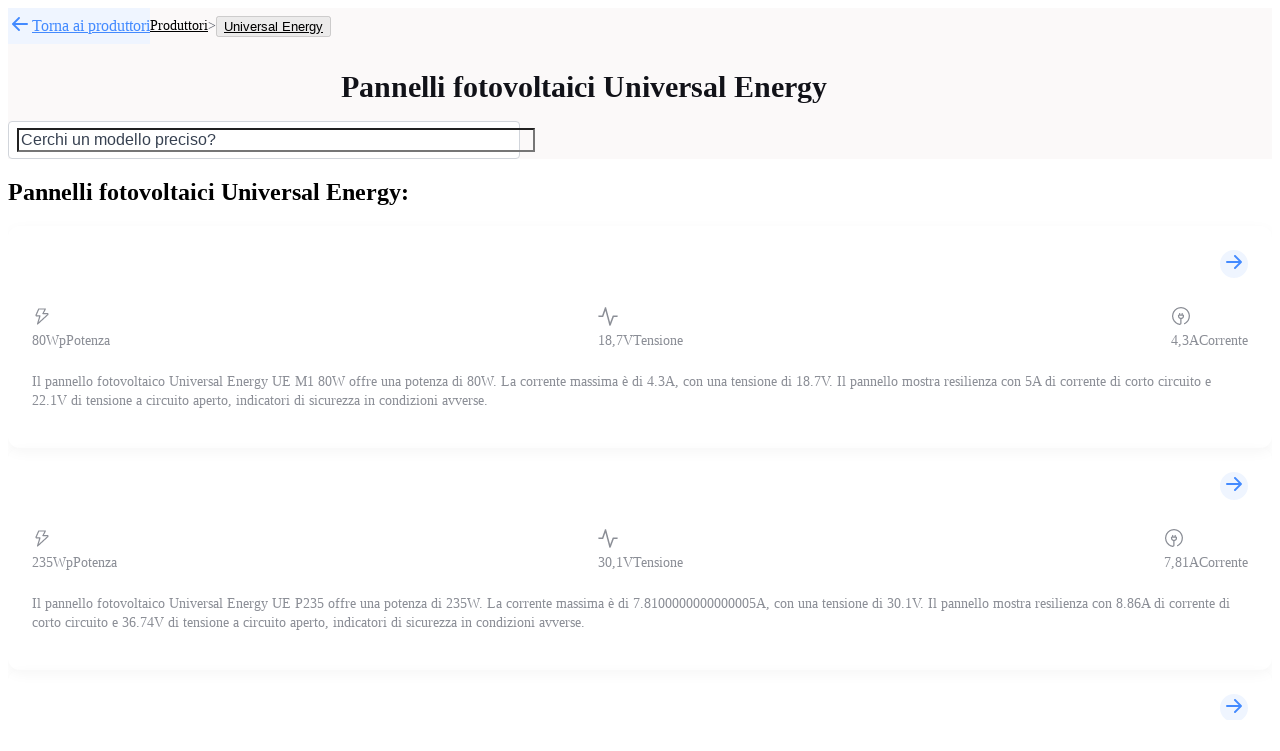

--- FILE ---
content_type: text/html;charset=utf-8
request_url: https://www.kts.solar/it/pannelli-fotovoltaici/UniversalEnergy-1310
body_size: 42302
content:
<!DOCTYPE html><html  lang="Italiano" dir="ltr" class="" style=""><head><meta charset="utf-8"><meta name="viewport" content="width=device-width, initial-scale=1"><title>Pannelli fotovoltaici Universal Energy</title><style>@layer properties{@supports ((-webkit-hyphens:none) and (not (margin-trim:inline))) or ((-moz-orient:inline) and (not (color:rgb(from red r g b)))){*,::backdrop,:after,:before{--tw-border-style:solid}}}.default-layout{align-items:stretch;display:grid;grid-template-rows:min-content 1fr;overflow:hidden}.default-layout .default-layout__header{align-items:center;background-color:var(--color-white,#fff);border-bottom-style:var(--tw-border-style);border-bottom-width:1px;display:flex;justify-content:space-between;padding:16px}.default-layout .default-layout__footer{align-items:center;background-color:var(--color-dark-blue,#111218);color:var(--color-white,#fff);display:flex;padding:16px}.default-layout main{padding-block:calc(var(--spacing,.25rem)*10);padding-inline:calc(var(--spacing,.25rem)*4)}@media(min-width:40rem){.default-layout main{padding-inline:calc(var(--spacing,.25rem)*10)}}@media(min-width:64rem){.default-layout main{padding-inline:calc(var(--spacing,.25rem)*20)}}@property --tw-border-style{syntax:"*";inherits:false;initial-value:solid}</style><style>.empty-layout{align-items:stretch;display:grid;min-height:100dvh}</style><style>@layer properties{@supports ((-webkit-hyphens:none) and (not (margin-trim:inline))) or ((-moz-orient:inline) and (not (color:rgb(from red r g b)))){*,::backdrop,:after,:before{--tw-translate-x:0;--tw-translate-y:0;--tw-translate-z:0;--tw-border-style:solid;--tw-scale-x:1;--tw-scale-y:1;--tw-scale-z:1;--tw-font-weight:initial;--tw-gradient-position:initial;--tw-gradient-from:#0000;--tw-gradient-via:#0000;--tw-gradient-to:#0000;--tw-gradient-stops:initial;--tw-gradient-via-stops:initial;--tw-gradient-from-position:0%;--tw-gradient-via-position:50%;--tw-gradient-to-position:100%}}}.basic-layout-header.basic-layout-header--dark-bg{background-color:var(--color-dark-blue,#111218)}.basic-layout-header>div{align-items:center;display:grid;grid-template-columns:repeat(3,minmax(0,1fr));height:72px;margin-inline:auto;max-width:80rem;padding-inline:calc(var(--spacing,.25rem)*4)}.basic-layout-header .header-icon{--tw-translate-y:calc(var(--spacing,.25rem)*1);color:var(--color-white,#fff);translate:var(--tw-translate-x)var(--tw-translate-y)}.basic-layout-header .hamburger{background-color:#242632;border-radius:3.40282e+38px;color:var(--color-white,#fff);padding:calc(var(--spacing,.25rem)*2)}@media(min-width:64rem){.basic-layout-header .hamburger{display:none}}.basic-layout-header .hamburger-light{background-color:#e9e9ea;color:var(--color-dark-blue,#111218)}.basic-layout-offcanvas{background-color:var(--color-dark-blue,#111218);color:var(--color-white,#fff)}.basic-layout-offcanvas .bb-offcanvas__header{border-bottom-style:var(--tw-border-style);border-bottom-width:0;padding-block:calc(var(--spacing,.25rem)*5);padding-inline:15px}.basic-layout-offcanvas .bb-offcanvas__header .bb-offcanvas-close{--tw-scale-x:75%;--tw-scale-y:75%;--tw-scale-z:75%;scale:var(--tw-scale-x)var(--tw-scale-y)}.basic-layout-offcanvas .bb-offcanvas__header .bb-offcanvas-close button{border-color:currentColor;border-radius:3.40282e+38px;border-style:var(--tw-border-style);border-width:1px;padding:calc(var(--spacing,.25rem)*2)}.basic-layout-offcanvas .bb-offcanvas__body{padding-block:calc(var(--spacing,.25rem)*10);padding-inline:15px}.basic-layout-offcanvas .bb-offcanvas__body .links{align-items:flex-start;display:flex;flex-direction:column;row-gap:calc(var(--spacing,.25rem)*6)}.basic-layout-offcanvas .bb-offcanvas__body .links .ks-button--link{font-size:var(--text-4xl,2.25rem);line-height:var(--tw-leading,var(--text-4xl--line-height,1.11111));text-align:left;--tw-font-weight:var(--font-weight-bold,700);color:var(--color-white,#fff);font-weight:var(--font-weight-bold,700);text-decoration-line:none}@media(hover:hover){.basic-layout-offcanvas .bb-offcanvas__body .links .ks-button--link:hover{color:var(--color-blue,#438aff)}}.basic-layout-offcanvas .bb-offcanvas__body .links .ks-button--link:focus-visible{color:var(--color-blue,#438aff)}.basic-layout-offcanvas .bb-offcanvas__body .links .ks-button--link:hover{--tw-gradient-position:to right in oklab;background-image:linear-gradient(var(--tw-gradient-stops));--tw-gradient-from:var(--color-blue-500,#438aff);--tw-gradient-to:var(--color-light-blue-500,#72d8ff);--tw-gradient-stops:var(--tw-gradient-via-stops,var(--tw-gradient-position),var(--tw-gradient-from)var(--tw-gradient-from-position),var(--tw-gradient-to)var(--tw-gradient-to-position));-webkit-background-clip:text;background-clip:text;color:#0000}.basic-layout-offcanvas .bb-offcanvas__body .links .text-gradient{color:#0000}@property --tw-translate-x{syntax:"*";inherits:false;initial-value:0}@property --tw-translate-y{syntax:"*";inherits:false;initial-value:0}@property --tw-translate-z{syntax:"*";inherits:false;initial-value:0}@property --tw-border-style{syntax:"*";inherits:false;initial-value:solid}@property --tw-scale-x{syntax:"*";inherits:false;initial-value:1}@property --tw-scale-y{syntax:"*";inherits:false;initial-value:1}@property --tw-scale-z{syntax:"*";inherits:false;initial-value:1}@property --tw-font-weight{syntax:"*";inherits:false}@property --tw-gradient-position{syntax:"*";inherits:false}@property --tw-gradient-from{syntax:"<color>";inherits:false;initial-value:#0000}@property --tw-gradient-via{syntax:"<color>";inherits:false;initial-value:#0000}@property --tw-gradient-to{syntax:"<color>";inherits:false;initial-value:#0000}@property --tw-gradient-stops{syntax:"*";inherits:false}@property --tw-gradient-via-stops{syntax:"*";inherits:false}@property --tw-gradient-from-position{syntax:"<length-percentage>";inherits:false;initial-value:0%}@property --tw-gradient-via-position{syntax:"<length-percentage>";inherits:false;initial-value:50%}@property --tw-gradient-to-position{syntax:"<length-percentage>";inherits:false;initial-value:100%}</style><style>@layer properties{@supports ((-webkit-hyphens:none) and (not (margin-trim:inline))) or ((-moz-orient:inline) and (not (color:rgb(from red r g b)))){*,::backdrop,:after,:before{--tw-font-weight:initial}}}.producer-details .container-6xl{margin-inline:auto;max-width:72rem;width:100%}.producer-details .container-lg{margin-inline:auto;max-width:32rem;width:100%}.producer-details .producer-details__header{background-color:var(--color-gray-50,#fbf9f9);text-align:center}.producer-details .producer-details__breadcrumb-row{align-items:flex-start;-moz-column-gap:calc(var(--spacing,.25rem)*2);column-gap:calc(var(--spacing,.25rem)*2);display:flex;flex-direction:column;padding-block:calc(var(--spacing,.25rem)*10)}@media(min-width:64rem){.producer-details .producer-details__breadcrumb-row{align-items:center;-moz-column-gap:calc(var(--spacing,.25rem)*4);column-gap:calc(var(--spacing,.25rem)*4);flex-direction:row}}.producer-details .producer-details__back-btn{background-color:var(--color-blue-50,#eff5ff);height:calc(var(--spacing,.25rem)*9);margin-bottom:calc(var(--spacing,.25rem)*4);padding-inline:calc(var(--spacing,.25rem)*2);--tw-font-weight:var(--font-weight-medium,500);align-items:center;color:var(--color-blue-500,#438aff);display:inline-flex;font-weight:var(--font-weight-medium,500)}@media(min-width:64rem){.producer-details .producer-details__back-btn{margin-bottom:calc(var(--spacing,.25rem)*0)}}.producer-details .producer-details__title{font-size:var(--text-2xl,1.5rem);line-height:var(--tw-leading,var(--text-2xl--line-height,1.33333));margin-bottom:calc(var(--spacing,.25rem)*4);--tw-font-weight:var(--font-weight-bold,700);color:var(--color-dark-blue,#111218);font-weight:var(--font-weight-bold,700)}@media(min-width:64rem){.producer-details .producer-details__title{font-size:var(--text-3xl,1.875rem);line-height:var(--tw-leading,var(--text-3xl--line-height,1.2))}}.producer-details .producer-details__show-more{color:var(--color-blue-600,#296fe1);cursor:pointer;padding:calc(var(--spacing,.25rem)*4);text-decoration-line:underline}.producer-details .no-panels{font-size:var(--text-sm,.875rem);line-height:var(--tw-leading,var(--text-sm--line-height,1.42857));padding:calc(var(--spacing,.25rem)*5);text-align:center;--tw-font-weight:var(--font-weight-light,300);color:var(--color-gray-600,#8b8e96);font-weight:var(--font-weight-light,300)}.producer-details .producer-metadata{background-color:var(--color-gray-100,#fbf9f9);margin-bottom:calc(var(--spacing,.25rem)*16);padding-block:calc(var(--spacing,.25rem)*16)}.producer-details .producer-metadata .producer-metadata__title{font-size:var(--text-xl,1.25rem);line-height:var(--tw-leading,var(--text-xl--line-height,1.4));margin-bottom:calc(var(--spacing,.25rem)*-2);--tw-font-weight:var(--font-weight-bold,700);font-weight:var(--font-weight-bold,700)}@media(min-width:64rem){.producer-details .producer-metadata .producer-metadata__title{font-size:var(--text-2xl,1.5rem);line-height:var(--tw-leading,var(--text-2xl--line-height,1.33333))}}.producer-details .producer-metadata .producer-metadata__content{color:var(--tw-prose-body);max-width:65ch}.producer-details .producer-metadata .producer-metadata__content :where(p):not(:where([class~=not-prose],[class~=not-prose] *)){margin-bottom:1.25em;margin-top:1.25em}.producer-details .producer-metadata .producer-metadata__content :where([class~=lead]):not(:where([class~=not-prose],[class~=not-prose] *)){color:var(--tw-prose-lead);font-size:1.25em;line-height:1.6;margin-bottom:1.2em;margin-top:1.2em}.producer-details .producer-metadata .producer-metadata__content :where(a):not(:where([class~=not-prose],[class~=not-prose] *)){color:var(--tw-prose-links);font-weight:500;text-decoration:underline}.producer-details .producer-metadata .producer-metadata__content :where(strong):not(:where([class~=not-prose],[class~=not-prose] *)){color:var(--tw-prose-bold);font-weight:600}.producer-details .producer-metadata .producer-metadata__content :where(a strong):not(:where([class~=not-prose],[class~=not-prose] *)),.producer-details .producer-metadata .producer-metadata__content :where(blockquote strong):not(:where([class~=not-prose],[class~=not-prose] *)),.producer-details .producer-metadata .producer-metadata__content :where(thead th strong):not(:where([class~=not-prose],[class~=not-prose] *)){color:inherit}.producer-details .producer-metadata .producer-metadata__content :where(ol):not(:where([class~=not-prose],[class~=not-prose] *)){list-style-type:decimal;margin-bottom:1.25em;margin-top:1.25em;padding-inline-start:1.625em}.producer-details .producer-metadata .producer-metadata__content :where(ol[type=A]):not(:where([class~=not-prose],[class~=not-prose] *)){list-style-type:upper-alpha}.producer-details .producer-metadata .producer-metadata__content :where(ol[type=a]):not(:where([class~=not-prose],[class~=not-prose] *)){list-style-type:lower-alpha}.producer-details .producer-metadata .producer-metadata__content :where(ol[type=A s]):not(:where([class~=not-prose],[class~=not-prose] *)){list-style-type:upper-alpha}.producer-details .producer-metadata .producer-metadata__content :where(ol[type=a s]):not(:where([class~=not-prose],[class~=not-prose] *)){list-style-type:lower-alpha}.producer-details .producer-metadata .producer-metadata__content :where(ol[type=I]):not(:where([class~=not-prose],[class~=not-prose] *)){list-style-type:upper-roman}.producer-details .producer-metadata .producer-metadata__content :where(ol[type=i]):not(:where([class~=not-prose],[class~=not-prose] *)){list-style-type:lower-roman}.producer-details .producer-metadata .producer-metadata__content :where(ol[type=I s]):not(:where([class~=not-prose],[class~=not-prose] *)){list-style-type:upper-roman}.producer-details .producer-metadata .producer-metadata__content :where(ol[type=i s]):not(:where([class~=not-prose],[class~=not-prose] *)){list-style-type:lower-roman}.producer-details .producer-metadata .producer-metadata__content :where(ol[type="1"]):not(:where([class~=not-prose],[class~=not-prose] *)){list-style-type:decimal}.producer-details .producer-metadata .producer-metadata__content :where(ul):not(:where([class~=not-prose],[class~=not-prose] *)){list-style-type:disc;margin-bottom:1.25em;margin-top:1.25em;padding-inline-start:1.625em}.producer-details .producer-metadata .producer-metadata__content :where(ol>li):not(:where([class~=not-prose],[class~=not-prose] *))::marker{color:var(--tw-prose-counters);font-weight:400}.producer-details .producer-metadata .producer-metadata__content :where(ul>li):not(:where([class~=not-prose],[class~=not-prose] *))::marker{color:var(--tw-prose-bullets)}.producer-details .producer-metadata .producer-metadata__content :where(dt):not(:where([class~=not-prose],[class~=not-prose] *)){color:var(--tw-prose-headings);font-weight:600;margin-top:1.25em}.producer-details .producer-metadata .producer-metadata__content :where(hr):not(:where([class~=not-prose],[class~=not-prose] *)){border-color:var(--tw-prose-hr);border-top-width:1px;margin-bottom:3em;margin-top:3em}.producer-details .producer-metadata .producer-metadata__content :where(blockquote):not(:where([class~=not-prose],[class~=not-prose] *)){border-inline-start-color:var(--tw-prose-quote-borders);border-inline-start-width:.25rem;color:var(--tw-prose-quotes);font-style:italic;font-weight:500;margin-bottom:1.6em;margin-top:1.6em;padding-inline-start:1em;quotes:"“""”""‘""’"}.producer-details .producer-metadata .producer-metadata__content :where(blockquote p:first-of-type):not(:where([class~=not-prose],[class~=not-prose] *)):before{content:open-quote}.producer-details .producer-metadata .producer-metadata__content :where(blockquote p:last-of-type):not(:where([class~=not-prose],[class~=not-prose] *)):after{content:close-quote}.producer-details .producer-metadata .producer-metadata__content :where(h1):not(:where([class~=not-prose],[class~=not-prose] *)){color:var(--tw-prose-headings);font-size:2.25em;font-weight:800;line-height:1.11111;margin-bottom:.888889em;margin-top:0}.producer-details .producer-metadata .producer-metadata__content :where(h1 strong):not(:where([class~=not-prose],[class~=not-prose] *)){color:inherit;font-weight:900}.producer-details .producer-metadata .producer-metadata__content :where(h2):not(:where([class~=not-prose],[class~=not-prose] *)){color:var(--tw-prose-headings);font-size:1.5em;font-weight:700;line-height:1.33333;margin-bottom:1em;margin-top:2em}.producer-details .producer-metadata .producer-metadata__content :where(h2 strong):not(:where([class~=not-prose],[class~=not-prose] *)){color:inherit;font-weight:800}.producer-details .producer-metadata .producer-metadata__content :where(h3):not(:where([class~=not-prose],[class~=not-prose] *)){color:var(--tw-prose-headings);font-size:1.25em;font-weight:600;line-height:1.6;margin-bottom:.6em;margin-top:1.6em}.producer-details .producer-metadata .producer-metadata__content :where(h3 strong):not(:where([class~=not-prose],[class~=not-prose] *)){color:inherit;font-weight:700}.producer-details .producer-metadata .producer-metadata__content :where(h4):not(:where([class~=not-prose],[class~=not-prose] *)){color:var(--tw-prose-headings);font-weight:600;line-height:1.5;margin-bottom:.5em;margin-top:1.5em}.producer-details .producer-metadata .producer-metadata__content :where(h4 strong):not(:where([class~=not-prose],[class~=not-prose] *)){color:inherit;font-weight:700}.producer-details .producer-metadata .producer-metadata__content :where(img):not(:where([class~=not-prose],[class~=not-prose] *)){margin-bottom:2em;margin-top:2em}.producer-details .producer-metadata .producer-metadata__content :where(picture):not(:where([class~=not-prose],[class~=not-prose] *)){display:block;margin-bottom:2em;margin-top:2em}.producer-details .producer-metadata .producer-metadata__content :where(video):not(:where([class~=not-prose],[class~=not-prose] *)){margin-bottom:2em;margin-top:2em}.producer-details .producer-metadata .producer-metadata__content :where(kbd):not(:where([class~=not-prose],[class~=not-prose] *)){border-radius:.3125rem;box-shadow:0 0 0 1px var(--tw-prose-kbd-shadows),0 3px 0 var(--tw-prose-kbd-shadows);color:var(--tw-prose-kbd);font-family:inherit;font-size:.875em;font-weight:500;padding-inline-end:.375em;padding-bottom:.1875em;padding-top:.1875em;padding-inline-start:.375em}.producer-details .producer-metadata .producer-metadata__content :where(code):not(:where([class~=not-prose],[class~=not-prose] *)){color:var(--tw-prose-code);font-size:.875em;font-weight:600}.producer-details .producer-metadata .producer-metadata__content :where(code):not(:where([class~=not-prose],[class~=not-prose] *)):after,.producer-details .producer-metadata .producer-metadata__content :where(code):not(:where([class~=not-prose],[class~=not-prose] *)):before{content:"`"}.producer-details .producer-metadata .producer-metadata__content :where(a code):not(:where([class~=not-prose],[class~=not-prose] *)),.producer-details .producer-metadata .producer-metadata__content :where(h1 code):not(:where([class~=not-prose],[class~=not-prose] *)){color:inherit}.producer-details .producer-metadata .producer-metadata__content :where(h2 code):not(:where([class~=not-prose],[class~=not-prose] *)){color:inherit;font-size:.875em}.producer-details .producer-metadata .producer-metadata__content :where(h3 code):not(:where([class~=not-prose],[class~=not-prose] *)){color:inherit;font-size:.9em}.producer-details .producer-metadata .producer-metadata__content :where(blockquote code):not(:where([class~=not-prose],[class~=not-prose] *)),.producer-details .producer-metadata .producer-metadata__content :where(h4 code):not(:where([class~=not-prose],[class~=not-prose] *)),.producer-details .producer-metadata .producer-metadata__content :where(thead th code):not(:where([class~=not-prose],[class~=not-prose] *)){color:inherit}.producer-details .producer-metadata .producer-metadata__content :where(pre):not(:where([class~=not-prose],[class~=not-prose] *)){background-color:var(--tw-prose-pre-bg);border-radius:.375rem;color:var(--tw-prose-pre-code);font-size:.875em;font-weight:400;line-height:1.71429;margin-bottom:1.71429em;margin-top:1.71429em;overflow-x:auto;padding-inline-end:1.14286em;padding-bottom:.857143em;padding-top:.857143em;padding-inline-start:1.14286em}.producer-details .producer-metadata .producer-metadata__content :where(pre code):not(:where([class~=not-prose],[class~=not-prose] *)){background-color:#0000;border-radius:0;border-width:0;color:inherit;font-family:inherit;font-size:inherit;font-weight:inherit;line-height:inherit;padding:0}.producer-details .producer-metadata .producer-metadata__content :where(pre code):not(:where([class~=not-prose],[class~=not-prose] *)):after,.producer-details .producer-metadata .producer-metadata__content :where(pre code):not(:where([class~=not-prose],[class~=not-prose] *)):before{content:none}.producer-details .producer-metadata .producer-metadata__content :where(table):not(:where([class~=not-prose],[class~=not-prose] *)){font-size:.875em;line-height:1.71429;margin-bottom:2em;margin-top:2em;table-layout:auto;width:100%}.producer-details .producer-metadata .producer-metadata__content :where(thead):not(:where([class~=not-prose],[class~=not-prose] *)){border-bottom-color:var(--tw-prose-th-borders);border-bottom-width:1px}.producer-details .producer-metadata .producer-metadata__content :where(thead th):not(:where([class~=not-prose],[class~=not-prose] *)){color:var(--tw-prose-headings);font-weight:600;padding-inline-end:.571429em;padding-bottom:.571429em;padding-inline-start:.571429em;vertical-align:bottom}.producer-details .producer-metadata .producer-metadata__content :where(tbody tr):not(:where([class~=not-prose],[class~=not-prose] *)){border-bottom-color:var(--tw-prose-td-borders);border-bottom-width:1px}.producer-details .producer-metadata .producer-metadata__content :where(tbody tr:last-child):not(:where([class~=not-prose],[class~=not-prose] *)){border-bottom-width:0}.producer-details .producer-metadata .producer-metadata__content :where(tbody td):not(:where([class~=not-prose],[class~=not-prose] *)){vertical-align:baseline}.producer-details .producer-metadata .producer-metadata__content :where(tfoot):not(:where([class~=not-prose],[class~=not-prose] *)){border-top-color:var(--tw-prose-th-borders);border-top-width:1px}.producer-details .producer-metadata .producer-metadata__content :where(tfoot td):not(:where([class~=not-prose],[class~=not-prose] *)){vertical-align:top}.producer-details .producer-metadata .producer-metadata__content :where(th,td):not(:where([class~=not-prose],[class~=not-prose] *)){text-align:start}.producer-details .producer-metadata .producer-metadata__content :where(figure>*):not(:where([class~=not-prose],[class~=not-prose] *)){margin-bottom:0;margin-top:0}.producer-details .producer-metadata .producer-metadata__content :where(figcaption):not(:where([class~=not-prose],[class~=not-prose] *)){color:var(--tw-prose-captions);font-size:.875em;line-height:1.42857;margin-top:.857143em}.producer-details .producer-metadata .producer-metadata__content{--tw-prose-body:oklch(37.3% .034 259.733);--tw-prose-headings:oklch(21% .034 264.665);--tw-prose-lead:oklch(44.6% .03 256.802);--tw-prose-links:oklch(21% .034 264.665);--tw-prose-bold:oklch(21% .034 264.665);--tw-prose-counters:oklch(55.1% .027 264.364);--tw-prose-bullets:oklch(87.2% .01 258.338);--tw-prose-hr:oklch(92.8% .006 264.531);--tw-prose-quotes:oklch(21% .034 264.665);--tw-prose-quote-borders:oklch(92.8% .006 264.531);--tw-prose-captions:oklch(55.1% .027 264.364);--tw-prose-kbd:oklch(21% .034 264.665);--tw-prose-kbd-shadows:oklab(21% -.00316127 -.0338527/.1);--tw-prose-code:oklch(21% .034 264.665);--tw-prose-pre-code:oklch(92.8% .006 264.531);--tw-prose-pre-bg:oklch(27.8% .033 256.848);--tw-prose-th-borders:oklch(87.2% .01 258.338);--tw-prose-td-borders:oklch(92.8% .006 264.531);--tw-prose-invert-body:oklch(87.2% .01 258.338);--tw-prose-invert-headings:#fff;--tw-prose-invert-lead:oklch(70.7% .022 261.325);--tw-prose-invert-links:#fff;--tw-prose-invert-bold:#fff;--tw-prose-invert-counters:oklch(70.7% .022 261.325);--tw-prose-invert-bullets:oklch(44.6% .03 256.802);--tw-prose-invert-hr:oklch(37.3% .034 259.733);--tw-prose-invert-quotes:oklch(96.7% .003 264.542);--tw-prose-invert-quote-borders:oklch(37.3% .034 259.733);--tw-prose-invert-captions:oklch(70.7% .022 261.325);--tw-prose-invert-kbd:#fff;--tw-prose-invert-kbd-shadows:#ffffff1a;--tw-prose-invert-code:#fff;--tw-prose-invert-pre-code:oklch(87.2% .01 258.338);--tw-prose-invert-pre-bg:#00000080;--tw-prose-invert-th-borders:oklch(44.6% .03 256.802);--tw-prose-invert-td-borders:oklch(37.3% .034 259.733);font-size:1rem;line-height:1.75}.producer-details .producer-metadata .producer-metadata__content :where(picture>img):not(:where([class~=not-prose],[class~=not-prose] *)){margin-bottom:0;margin-top:0}.producer-details .producer-metadata .producer-metadata__content :where(li):not(:where([class~=not-prose],[class~=not-prose] *)){margin-bottom:.5em;margin-top:.5em}.producer-details .producer-metadata .producer-metadata__content :where(ol>li):not(:where([class~=not-prose],[class~=not-prose] *)),.producer-details .producer-metadata .producer-metadata__content :where(ul>li):not(:where([class~=not-prose],[class~=not-prose] *)){padding-inline-start:.375em}.producer-details .producer-metadata .producer-metadata__content :where(.prose>ul>li p):not(:where([class~=not-prose],[class~=not-prose] *)){margin-bottom:.75em;margin-top:.75em}.producer-details .producer-metadata .producer-metadata__content :where(.prose>ul>li>p:first-child):not(:where([class~=not-prose],[class~=not-prose] *)){margin-top:1.25em}.producer-details .producer-metadata .producer-metadata__content :where(.prose>ul>li>p:last-child):not(:where([class~=not-prose],[class~=not-prose] *)){margin-bottom:1.25em}.producer-details .producer-metadata .producer-metadata__content :where(.prose>ol>li>p:first-child):not(:where([class~=not-prose],[class~=not-prose] *)){margin-top:1.25em}.producer-details .producer-metadata .producer-metadata__content :where(.prose>ol>li>p:last-child):not(:where([class~=not-prose],[class~=not-prose] *)){margin-bottom:1.25em}.producer-details .producer-metadata .producer-metadata__content :where(ul ul,ul ol,ol ul,ol ol):not(:where([class~=not-prose],[class~=not-prose] *)){margin-bottom:.75em;margin-top:.75em}.producer-details .producer-metadata .producer-metadata__content :where(dl):not(:where([class~=not-prose],[class~=not-prose] *)){margin-bottom:1.25em;margin-top:1.25em}.producer-details .producer-metadata .producer-metadata__content :where(dd):not(:where([class~=not-prose],[class~=not-prose] *)){margin-top:.5em;padding-inline-start:1.625em}.producer-details .producer-metadata .producer-metadata__content :where(h2+*):not(:where([class~=not-prose],[class~=not-prose] *)),.producer-details .producer-metadata .producer-metadata__content :where(h3+*):not(:where([class~=not-prose],[class~=not-prose] *)),.producer-details .producer-metadata .producer-metadata__content :where(h4+*):not(:where([class~=not-prose],[class~=not-prose] *)),.producer-details .producer-metadata .producer-metadata__content :where(hr+*):not(:where([class~=not-prose],[class~=not-prose] *)){margin-top:0}.producer-details .producer-metadata .producer-metadata__content :where(thead th:first-child):not(:where([class~=not-prose],[class~=not-prose] *)){padding-inline-start:0}.producer-details .producer-metadata .producer-metadata__content :where(thead th:last-child):not(:where([class~=not-prose],[class~=not-prose] *)){padding-inline-end:0}.producer-details .producer-metadata .producer-metadata__content :where(tbody td,tfoot td):not(:where([class~=not-prose],[class~=not-prose] *)){padding-inline-end:.571429em;padding-bottom:.571429em;padding-top:.571429em;padding-inline-start:.571429em}.producer-details .producer-metadata .producer-metadata__content :where(tbody td:first-child,tfoot td:first-child):not(:where([class~=not-prose],[class~=not-prose] *)){padding-inline-start:0}.producer-details .producer-metadata .producer-metadata__content :where(tbody td:last-child,tfoot td:last-child):not(:where([class~=not-prose],[class~=not-prose] *)){padding-inline-end:0}.producer-details .producer-metadata .producer-metadata__content :where(figure):not(:where([class~=not-prose],[class~=not-prose] *)){margin-bottom:2em;margin-top:2em}.producer-details .producer-metadata .producer-metadata__content :where(.prose>:first-child):not(:where([class~=not-prose],[class~=not-prose] *)){margin-top:0}.producer-details .producer-metadata .producer-metadata__content :where(.prose>:last-child):not(:where([class~=not-prose],[class~=not-prose] *)){margin-bottom:0}.producer-details .producer-metadata .producer-metadata__content{max-width:none}.producer-details .carousel__next,.producer-details .carousel__prev{background-color:var(--color-blue-50,#eff5ff);border-radius:3.40282e+38px;color:var(--color-blue,#438aff);position:absolute;top:calc(var(--spacing,.25rem)*0);transform:translateY(-50px)}.producer-details .carousel__prev{left:calc(100% - 100px)}.producer-details .sell-cta-container{background-color:var(--color-dark-blue,#111218);display:grid;height:660px;padding-inline:calc(var(--spacing,.25rem)*4);place-items:center;position:relative}@media(min-width:64rem){.producer-details .sell-cta-container{height:480px}}.producer-details .sell-cta-container{background:radial-gradient(circle at 20px 50px,#1d2676 0 100px,#0000 400px),#111218}.producer-details .sell-cta-container:after{background-color:var(--color-gray-800,#3c3e4a);inset-inline:10vw;bottom:calc(var(--spacing,.25rem)*0);content:"";height:1px;position:absolute}.producer-details .sell-cta-container>div{color:var(--color-white,#fff);max-width:800px;text-align:center}.producer-details .sell-cta-container>div h3{font-size:var(--text-2xl,1.5rem);line-height:var(--tw-leading,var(--text-2xl--line-height,1.33333));margin-bottom:calc(var(--spacing,.25rem)*5);--tw-font-weight:var(--font-weight-bold,700);font-weight:var(--font-weight-bold,700)}@media(min-width:64rem){.producer-details .sell-cta-container>div h3{font-size:var(--text-3xl,1.875rem);line-height:var(--tw-leading,var(--text-3xl--line-height,1.2))}}.producer-details .sell-cta-container>div p{margin-bottom:calc(var(--spacing,.25rem)*5)}@property --tw-font-weight{syntax:"*";inherits:false}</style><style>.notification-handler{border-width:0;clip-path:inset(50%);height:1px;margin:-1px;overflow:hidden;padding:0;position:absolute;white-space:nowrap;width:1px}</style><style>.broadcast-channel-handler{border-width:0;clip-path:inset(50%);height:1px;margin:-1px;overflow:hidden;padding:0;position:absolute;white-space:nowrap;width:1px}</style><style>@layer properties{@supports ((-webkit-hyphens:none) and (not (margin-trim:inline))) or ((-moz-orient:inline) and (not (color:rgb(from red r g b)))){*,::backdrop,:after,:before{--tw-font-weight:initial}}}.basic-footer{background-color:var(--color-dark-blue,#111218);color:var(--color-white,#fff)}.basic-footer .content{display:grid;grid-template-rows:auto 1fr;margin-inline:auto;max-width:72rem;padding-block:calc(var(--spacing,.25rem)*10);padding-inline:calc(var(--spacing,.25rem)*4);row-gap:calc(var(--spacing,.25rem)*10)}.basic-footer .app-logo{grid-column-start:1;grid-row-start:1;place-self:center flex-start}.basic-footer .social-links{-moz-column-gap:calc(var(--spacing,.25rem)*3);column-gap:calc(var(--spacing,.25rem)*3);display:flex;grid-column-start:1;grid-row-start:1;margin-left:auto}.basic-footer .columns{-moz-column-gap:calc(var(--spacing,.25rem)*10);column-gap:calc(var(--spacing,.25rem)*10);display:grid;grid-template-columns:repeat(3,minmax(0,1fr));row-gap:calc(var(--spacing,.25rem)*5)}.basic-footer .columns .column{display:flex;flex-direction:column;row-gap:calc(var(--spacing,.25rem)*5)}.basic-footer .columns .column:first-child>a,.basic-footer .columns .column:first-child>button{justify-content:flex-start;text-align:left}.basic-footer .columns .column:nth-child(2)>a,.basic-footer .columns .column:nth-child(2)>button{justify-content:center;text-align:center}.basic-footer .columns .column:nth-child(3){align-items:flex-end}.basic-footer .columns .column:nth-child(3)>a,.basic-footer .columns .column:nth-child(3)>button{justify-content:flex-end;text-align:right}.basic-footer .small-text{font-size:var(--text-sm,.875rem);line-height:var(--tw-leading,var(--text-sm--line-height,1.42857));padding-inline:calc(var(--spacing,.25rem)*4);text-align:center;--tw-font-weight:var(--font-weight-light,300);font-weight:var(--font-weight-light,300);margin-inline:auto}.basic-footer .small-text .base-btn{color:var(--color-white,#fff)}@property --tw-font-weight{syntax:"*";inherits:false}</style><style>@layer properties{@supports ((-webkit-hyphens:none) and (not (margin-trim:inline))) or ((-moz-orient:inline) and (not (color:rgb(from red r g b)))){*,::backdrop,:after,:before{--tw-font-weight:initial;--tw-shadow:0 0 #0000;--tw-shadow-color:initial;--tw-shadow-alpha:100%;--tw-inset-shadow:0 0 #0000;--tw-inset-shadow-color:initial;--tw-inset-shadow-alpha:100%;--tw-ring-color:initial;--tw-ring-shadow:0 0 #0000;--tw-inset-ring-color:initial;--tw-inset-ring-shadow:0 0 #0000;--tw-ring-inset:initial;--tw-ring-offset-width:0px;--tw-ring-offset-color:#fff;--tw-ring-offset-shadow:0 0 #0000;--tw-border-style:solid;--tw-leading:initial;--tw-gradient-position:initial;--tw-gradient-from:#0000;--tw-gradient-via:#0000;--tw-gradient-to:#0000;--tw-gradient-stops:initial;--tw-gradient-via-stops:initial;--tw-gradient-from-position:0%;--tw-gradient-via-position:50%;--tw-gradient-to-position:100%}}}.bb-button{--text-color:#fff;padding-inline:calc(var(--spacing,.25rem)*4);--tw-font-weight:var(--font-weight-medium,500);font-weight:var(--font-weight-medium,500);--tw-ring-shadow:var(--tw-ring-inset,)0 0 0 calc(var(--tw-ring-offset-width))var(--tw-ring-color,currentcolor);border-color:#0000;border-radius:3.40282e+38px;box-shadow:var(--tw-inset-shadow),var(--tw-inset-ring-shadow),var(--tw-ring-offset-shadow),var(--tw-ring-shadow),var(--tw-shadow)}.bb-button:not(:disabled){background-image:linear-gradient(107deg,#438aff,#72d8ff 50%,#438aff)}.bb-button{background-size:200%;transition:background-position 5s,background-color .15s,opacity .15s}:is(.bb-button:hover,.bb-button:active):not(:disabled){animation:gradient 3s infinite forwards;background-position:100%}.bb-button.ks-button--outline{border-style:var(--tw-border-style);padding-inline:calc(var(--spacing,.25rem)*4);--tw-font-weight:var(--font-weight-medium,500);color:var(--color-blue-600,#296fe1);font-weight:var(--font-weight-medium,500);--tw-ring-shadow:var(--tw-ring-inset,)0 0 0 calc(var(--tw-ring-offset-width))var(--tw-ring-color,currentcolor);background-color:#0000;background-image:none;border-color:currentColor;border-radius:3.40282e+38px;border-width:1px;box-shadow:var(--tw-inset-shadow),var(--tw-inset-ring-shadow),var(--tw-ring-offset-shadow),var(--tw-ring-shadow),var(--tw-shadow)}:is(.bb-button.ks-button--outline:hover,.bb-button.ks-button--outline:active):not(:disabled){background-color:var(--color-blue-600,#296fe1);color:var(--color-white,#fff)}.bb-button.ks-button--outline:focus{--tw-ring-shadow:var(--tw-ring-inset,)0 0 0 calc(2px + var(--tw-ring-offset-width))var(--tw-ring-color,currentcolor);box-shadow:var(--tw-inset-shadow),var(--tw-inset-ring-shadow),var(--tw-ring-offset-shadow),var(--tw-ring-shadow),var(--tw-shadow);--tw-ring-color:var(--color-blue-400,#69a2ff)}.bb-button.ks-button--outline:disabled{opacity:.5}.bb-button.ks-button--outline-white{border-style:var(--tw-border-style);padding-inline:calc(var(--spacing,.25rem)*4);--tw-font-weight:var(--font-weight-medium,500);color:var(--color-white,#fff);font-weight:var(--font-weight-medium,500);--tw-ring-shadow:var(--tw-ring-inset,)0 0 0 calc(var(--tw-ring-offset-width))var(--tw-ring-color,currentcolor);background-color:#0000;background-image:none;border-color:currentColor;border-radius:3.40282e+38px;border-width:1px;box-shadow:var(--tw-inset-shadow),var(--tw-inset-ring-shadow),var(--tw-ring-offset-shadow),var(--tw-ring-shadow),var(--tw-shadow)}:is(.bb-button.ks-button--outline-white:hover,.bb-button.ks-button--outline-white:active):not(:disabled){background-color:var(--color-white,#fff);color:var(--color-blue-600,#296fe1)}.bb-button.ks-button--outline-white:focus{--tw-ring-shadow:var(--tw-ring-inset,)0 0 0 calc(2px + var(--tw-ring-offset-width))var(--tw-ring-color,currentcolor);box-shadow:var(--tw-inset-shadow),var(--tw-inset-ring-shadow),var(--tw-ring-offset-shadow),var(--tw-ring-shadow),var(--tw-shadow);--tw-ring-color:var(--color-blue-400,#69a2ff)}.bb-button.ks-button--outline-white:disabled{opacity:.5}.bb-button.ks-button--blue{background-color:var(--color-blue-600,#296fe1);border-color:var(--color-blue-600,#296fe1);border-style:var(--tw-border-style);border-width:1px;padding-inline:calc(var(--spacing,.25rem)*4);--tw-font-weight:var(--font-weight-medium,500);color:var(--color-white,#fff);font-weight:var(--font-weight-medium,500);--tw-ring-shadow:var(--tw-ring-inset,)0 0 0 calc(var(--tw-ring-offset-width))var(--tw-ring-color,currentcolor);background-image:none;border-radius:3.40282e+38px;box-shadow:var(--tw-inset-shadow),var(--tw-inset-ring-shadow),var(--tw-ring-offset-shadow),var(--tw-ring-shadow),var(--tw-shadow)}:is(.bb-button.ks-button--blue:hover,.bb-button.ks-button--blue:active):not(:disabled){background-color:var(--color-blue-700,#1654b9);border-color:var(--color-blue-700,#1654b9)}.bb-button.ks-button--blue:focus{--tw-ring-shadow:var(--tw-ring-inset,)0 0 0 calc(2px + var(--tw-ring-offset-width))var(--tw-ring-color,currentcolor);box-shadow:var(--tw-inset-shadow),var(--tw-inset-ring-shadow),var(--tw-ring-offset-shadow),var(--tw-ring-shadow),var(--tw-shadow);--tw-ring-color:var(--color-blue-400,#69a2ff)}.bb-button.ks-button--blue:disabled{opacity:.5}.bb-button.ks-button--white{background-color:var(--color-white,#fff);border-color:var(--color-white,#fff);border-style:var(--tw-border-style);border-width:1px;padding-inline:calc(var(--spacing,.25rem)*4);--tw-font-weight:var(--font-weight-medium,500);color:var(--color-blue-600,#296fe1);font-weight:var(--font-weight-medium,500);--tw-ring-shadow:var(--tw-ring-inset,)0 0 0 calc(var(--tw-ring-offset-width))var(--tw-ring-color,currentcolor);background-image:none;border-radius:3.40282e+38px;box-shadow:var(--tw-inset-shadow),var(--tw-inset-ring-shadow),var(--tw-ring-offset-shadow),var(--tw-ring-shadow),var(--tw-shadow)}:is(.bb-button.ks-button--white:hover,.bb-button.ks-button--white:active):not(:disabled){background-color:var(--color-blue-500,#438aff);border-color:var(--color-blue-500,#438aff);color:var(--color-white,#fff)}.bb-button.ks-button--white:focus{--tw-ring-shadow:var(--tw-ring-inset,)0 0 0 calc(2px + var(--tw-ring-offset-width))var(--tw-ring-color,currentcolor);box-shadow:var(--tw-inset-shadow),var(--tw-inset-ring-shadow),var(--tw-ring-offset-shadow),var(--tw-ring-shadow),var(--tw-shadow);--tw-ring-color:var(--color-blue-400,#69a2ff)}.bb-button.ks-button--white:disabled{opacity:.5}.bb-button.ks-button--grey{--color:var(--color-grey-100);--text-color:var(--color-grey-500);background-image:none}:is(.bb-button.ks-button--grey:hover,.bb-button.ks-button--grey:active):not(:disabled){background-color:var(--color-grey-200,#f1f1f1);border-color:var(--color-grey-200,#f1f1f1)}.bb-button.ks-button--red{background-color:var(--color-red-alert-400,#e10029);border-color:var(--color-red-alert-400,#e10029);border-style:var(--tw-border-style);border-width:1px;padding-inline:calc(var(--spacing,.25rem)*4);--tw-font-weight:var(--font-weight-medium,500);color:var(--color-white,#fff);font-weight:var(--font-weight-medium,500);--tw-ring-shadow:var(--tw-ring-inset,)0 0 0 calc(var(--tw-ring-offset-width))var(--tw-ring-color,currentcolor);background-image:none;border-radius:3.40282e+38px;box-shadow:var(--tw-inset-shadow),var(--tw-inset-ring-shadow),var(--tw-ring-offset-shadow),var(--tw-ring-shadow),var(--tw-shadow)}:is(.bb-button.ks-button--red:hover,.bb-button.ks-button--red:active):not(:disabled){background-color:var(--color-red-alert-500,#c50023);border-color:var(--color-red-alert-500,#c50023)}.bb-button.ks-button--red:focus{--tw-ring-shadow:var(--tw-ring-inset,)0 0 0 calc(2px + var(--tw-ring-offset-width))var(--tw-ring-color,currentcolor);box-shadow:var(--tw-inset-shadow),var(--tw-inset-ring-shadow),var(--tw-ring-offset-shadow),var(--tw-ring-shadow),var(--tw-shadow);--tw-ring-color:var(--color-red-alert-300,#f23152)}.bb-button.ks-button--red:disabled{opacity:.5}.bb-button.ks-button--action{background-color:#0000;background-image:none;border-radius:4px;color:var(--color-gray-500,#a1a3a7);padding:calc(var(--spacing,.25rem)*0)}.bb-button.ks-button--action:active,.bb-button.ks-button--action:hover{background-color:var(--color-light-blue-200,#c7efff);color:var(--color-light-blue-700,#35b1df)}.bb-button.ks-button--action:focus{background-color:#0000;color:var(--color-blue-800,#06337d)}.bb-button.ks-button--action:disabled{background-color:#0000;color:var(--color-blue-200,#b4d0ff)}.bb-button.ks-button--action.ks-button>.bb-icon:first-child:last-child{width:calc(var(--spacing,.25rem)*6)!important}.bb-button.ks-button--link{--tw-border-style:none;background-color:#0000;background-image:none;border-style:none;color:var(--color-blue,#438aff);font-family:var(--font-sans,"Stolzl","-apple-system","BlinkMacSystemFont","Segoe UI","Roboto","Oxygen","Ubuntu","Cantarell","Fira Sans","Droid Sans","Helvetica Neue","sans-serif");font-size:inherit;min-height:auto;padding-block:calc(var(--spacing,.25rem)*0);padding-inline:calc(var(--spacing,.25rem)*0);text-decoration-line:underline}.bb-button.ks-button--link:active,.bb-button.ks-button--link:hover{background-color:#0000}:is(.bb-button.ks-button--link:hover,.bb-button.ks-button--link:active):not(:disabled){text-decoration-line:underline}.bb-button.ks-button--link:focus{background-color:#0000;color:var(--color-blue-700,#1654b9)}.bb-button.ks-button--link:disabled{background-color:#0000;color:var(--color-blue-200,#b4d0ff)}.bb-button.ks-button--nav-link-light{background-color:var(--color-white,#fff);border-style:var(--tw-border-style);font-family:var(--font-sans,"Stolzl","-apple-system","BlinkMacSystemFont","Segoe UI","Roboto","Oxygen","Ubuntu","Cantarell","Fira Sans","Droid Sans","Helvetica Neue","sans-serif");font-size:var(--text-base,1rem);line-height:var(--tw-leading,var(--text-base--line-height,1.5));padding-block:calc(var(--spacing,.25rem)*0);padding-inline:calc(var(--spacing,.25rem)*0);--tw-leading:1;color:#0000;--tw-ring-shadow:var(--tw-ring-inset,)0 0 0 calc(var(--tw-ring-offset-width))var(--tw-ring-color,currentcolor);-webkit-background-clip:text;background-clip:text;background-image:none;border-width:0;box-shadow:var(--tw-inset-shadow),var(--tw-inset-ring-shadow),var(--tw-ring-offset-shadow),var(--tw-ring-shadow),var(--tw-shadow);line-height:1}.bb-button.ks-button--nav-link-light:hover:not(.base-btn--disabled){background-color:var(--color-blue,#438aff)}.bb-button.ks-button--nav-link-light:active:not(.base-btn--disabled){--tw-gradient-position:to right in oklab;background-image:linear-gradient(var(--tw-gradient-stops));--tw-gradient-from:var(--color-blue-500,#438aff);--tw-gradient-to:var(--color-light-blue-500,#72d8ff);--tw-gradient-stops:var(--tw-gradient-via-stops,var(--tw-gradient-position),var(--tw-gradient-from)var(--tw-gradient-from-position),var(--tw-gradient-to)var(--tw-gradient-to-position));-webkit-background-clip:text;background-clip:text;color:#0000!important;text-decoration-color:var(--color-blue,#438aff);text-decoration-line:underline}.bb-button.ks-button--nav-link-light:focus{background-color:var(--color-blue,#438aff)}.bb-button.ks-button--nav-link-light.base-btn--disabled{background-color:var(--color-blue-200,#b4d0ff)}.bb-button.ks-button--nav-link-dark{background-color:var(--color-dark-blue,#111218);border-style:var(--tw-border-style);font-family:var(--font-sans,"Stolzl","-apple-system","BlinkMacSystemFont","Segoe UI","Roboto","Oxygen","Ubuntu","Cantarell","Fira Sans","Droid Sans","Helvetica Neue","sans-serif");font-size:var(--text-base,1rem);line-height:var(--tw-leading,var(--text-base--line-height,1.5));padding-block:calc(var(--spacing,.25rem)*0);padding-inline:calc(var(--spacing,.25rem)*0);--tw-leading:1;color:#0000;--tw-ring-shadow:var(--tw-ring-inset,)0 0 0 calc(var(--tw-ring-offset-width))var(--tw-ring-color,currentcolor);-webkit-background-clip:text;background-clip:text;background-image:none;border-width:0;box-shadow:var(--tw-inset-shadow),var(--tw-inset-ring-shadow),var(--tw-ring-offset-shadow),var(--tw-ring-shadow),var(--tw-shadow);line-height:1}.bb-button.ks-button--nav-link-dark:hover:not(.base-btn--disabled){background-color:var(--color-blue,#438aff)}.bb-button.ks-button--nav-link-dark:active:not(.base-btn--disabled){--tw-gradient-position:to right in oklab;background-image:linear-gradient(var(--tw-gradient-stops));--tw-gradient-from:var(--color-blue-500,#438aff);--tw-gradient-to:var(--color-light-blue-500,#72d8ff);--tw-gradient-stops:var(--tw-gradient-via-stops,var(--tw-gradient-position),var(--tw-gradient-from)var(--tw-gradient-from-position),var(--tw-gradient-to)var(--tw-gradient-to-position));-webkit-background-clip:text;background-clip:text;color:#0000!important;text-decoration-color:var(--color-blue,#438aff);text-decoration-line:underline}.bb-button.ks-button--nav-link-dark:focus{background-color:var(--color-blue,#438aff)}.bb-button.ks-button--nav-link-blue{background-color:var(--color-white,#fff);border-style:var(--tw-border-style);font-family:var(--font-sans,"Stolzl","-apple-system","BlinkMacSystemFont","Segoe UI","Roboto","Oxygen","Ubuntu","Cantarell","Fira Sans","Droid Sans","Helvetica Neue","sans-serif");font-size:var(--text-base,1rem);line-height:var(--tw-leading,var(--text-base--line-height,1.5));padding-block:calc(var(--spacing,.25rem)*0);padding-inline:calc(var(--spacing,.25rem)*0);--tw-leading:1;color:#0000;--tw-ring-shadow:var(--tw-ring-inset,)0 0 0 calc(var(--tw-ring-offset-width))var(--tw-ring-color,currentcolor);-webkit-background-clip:text;background-clip:text;background-image:none;border-width:0;box-shadow:var(--tw-inset-shadow),var(--tw-inset-ring-shadow),var(--tw-ring-offset-shadow),var(--tw-ring-shadow),var(--tw-shadow);line-height:1}.bb-button.ks-button--nav-link-blue:hover:not(.base-btn--disabled){background-color:var(--color-blue-100,#d9e8ff)}.bb-button.ks-button--nav-link-blue:active:not(.base-btn--disabled){text-decoration-color:var(--color-blue-100,#d9e8ff);text-decoration-line:underline}.bb-button.ks-button--nav-link-blue:focus{background-color:var(--color-blue-100,#d9e8ff)}@keyframes gradient{0%{background-position:0}50%{background-position:100%}to{background-position:200%}}@property --tw-font-weight{syntax:"*";inherits:false}@property --tw-shadow{syntax:"*";inherits:false;initial-value:0 0 #0000}@property --tw-shadow-color{syntax:"*";inherits:false}@property --tw-shadow-alpha{syntax:"<percentage>";inherits:false;initial-value:100%}@property --tw-inset-shadow{syntax:"*";inherits:false;initial-value:0 0 #0000}@property --tw-inset-shadow-color{syntax:"*";inherits:false}@property --tw-inset-shadow-alpha{syntax:"<percentage>";inherits:false;initial-value:100%}@property --tw-ring-color{syntax:"*";inherits:false}@property --tw-ring-shadow{syntax:"*";inherits:false;initial-value:0 0 #0000}@property --tw-inset-ring-color{syntax:"*";inherits:false}@property --tw-inset-ring-shadow{syntax:"*";inherits:false;initial-value:0 0 #0000}@property --tw-ring-inset{syntax:"*";inherits:false}@property --tw-ring-offset-width{syntax:"<length>";inherits:false;initial-value:0}@property --tw-ring-offset-color{syntax:"*";inherits:false;initial-value:#fff}@property --tw-ring-offset-shadow{syntax:"*";inherits:false;initial-value:0 0 #0000}@property --tw-border-style{syntax:"*";inherits:false;initial-value:solid}@property --tw-leading{syntax:"*";inherits:false}@property --tw-gradient-position{syntax:"*";inherits:false}@property --tw-gradient-from{syntax:"<color>";inherits:false;initial-value:#0000}@property --tw-gradient-via{syntax:"<color>";inherits:false;initial-value:#0000}@property --tw-gradient-to{syntax:"<color>";inherits:false;initial-value:#0000}@property --tw-gradient-stops{syntax:"*";inherits:false}@property --tw-gradient-via-stops{syntax:"*";inherits:false}@property --tw-gradient-from-position{syntax:"<length-percentage>";inherits:false;initial-value:0%}@property --tw-gradient-via-position{syntax:"<length-percentage>";inherits:false;initial-value:50%}@property --tw-gradient-to-position{syntax:"<length-percentage>";inherits:false;initial-value:100%}</style><style>@layer properties{@supports ((-webkit-hyphens:none) and (not (margin-trim:inline))) or ((-moz-orient:inline) and (not (color:rgb(from red r g b)))){*,::backdrop,:after,:before{--tw-shadow:0 0 #0000;--tw-shadow-color:initial;--tw-shadow-alpha:100%;--tw-inset-shadow:0 0 #0000;--tw-inset-shadow-color:initial;--tw-inset-shadow-alpha:100%;--tw-ring-color:initial;--tw-ring-shadow:0 0 #0000;--tw-inset-ring-color:initial;--tw-inset-ring-shadow:0 0 #0000;--tw-ring-inset:initial;--tw-ring-offset-width:0px;--tw-ring-offset-color:#fff;--tw-ring-offset-shadow:0 0 #0000;--tw-duration:initial;--tw-font-weight:initial;--tw-border-style:solid}}}.language-switcher{display:inline-block;position:relative}.language-switcher .language-switcher__button{align-items:center;background-color:var(--color-dark-blue,#111218);border-radius:var(--radius-md,.375rem);cursor:pointer;gap:calc(var(--spacing,.25rem)*2);--tw-shadow:0 1px 3px 0 var(--tw-shadow-color,#0000001a),0 1px 2px -1px var(--tw-shadow-color,#0000001a);box-shadow:var(--tw-inset-shadow),var(--tw-inset-ring-shadow),var(--tw-ring-offset-shadow),var(--tw-ring-shadow),var(--tw-shadow);transition-duration:var(--tw-duration,var(--default-transition-duration,.15s));transition-property:color,background-color,border-color,outline-color,text-decoration-color,fill,stroke,--tw-gradient-from,--tw-gradient-via,--tw-gradient-to;transition-timing-function:var(--tw-ease,var(--default-transition-timing-function,cubic-bezier(.4,0,.2,1)));--tw-duration:.2s;display:flex;transition-duration:.2s}@media(hover:hover){.language-switcher .language-switcher__button:hover{background-color:var(--color-dark-blue,#111218)}}.language-switcher .language-switcher__button:focus{border-color:var(--color-blue-500,#438aff);--tw-ring-shadow:var(--tw-ring-inset,)0 0 0 calc(2px + var(--tw-ring-offset-width))var(--tw-ring-color,currentcolor);box-shadow:var(--tw-inset-shadow),var(--tw-inset-ring-shadow),var(--tw-ring-offset-shadow),var(--tw-ring-shadow),var(--tw-shadow);--tw-ring-color:var(--color-blue-500,#438aff);--tw-outline-style:none;outline-style:none}.language-switcher .language-switcher__current{font-size:var(--text-sm,.875rem);line-height:var(--tw-leading,var(--text-sm--line-height,1.42857));--tw-font-weight:var(--font-weight-medium,500);color:var(--color-white,#fff);font-weight:var(--font-weight-medium,500)}.language-switcher .language-switcher__icon{color:var(--color-gray-300,#dcddde);height:calc(var(--spacing,.25rem)*4);transition-duration:var(--tw-duration,var(--default-transition-duration,.15s));transition-property:transform,translate,scale,rotate;transition-timing-function:var(--tw-ease,var(--default-transition-timing-function,cubic-bezier(.4,0,.2,1)));width:calc(var(--spacing,.25rem)*4);--tw-duration:.2s;transition-duration:.2s}.language-switcher .language-switcher__icon .language-switcher__icon--rotated{rotate:180deg}.language-switcher .language-switcher__menu{background-color:var(--color-dark-blue,#111218);border-color:var(--color-gray-200,#f1f1f1);border-radius:var(--radius-md,.375rem);border-style:var(--tw-border-style);border-width:1px;left:calc(var(--spacing,.25rem)*0);margin-top:calc(var(--spacing,.25rem)*1);top:100%;width:calc(var(--spacing,.25rem)*48);z-index:50;--tw-shadow:0 10px 15px -3px var(--tw-shadow-color,#0000001a),0 4px 6px -4px var(--tw-shadow-color,#0000001a);box-shadow:var(--tw-inset-shadow),var(--tw-inset-ring-shadow),var(--tw-ring-offset-shadow),var(--tw-ring-shadow),var(--tw-shadow);position:absolute}.language-switcher .language-switcher__option{align-items:center;cursor:pointer;gap:calc(var(--spacing,.25rem)*3);padding-block:calc(var(--spacing,.25rem)*3);padding-inline:calc(var(--spacing,.25rem)*4);text-align:left;transition-duration:var(--tw-duration,var(--default-transition-duration,.15s));transition-property:color,background-color,border-color,outline-color,text-decoration-color,fill,stroke,--tw-gradient-from,--tw-gradient-via,--tw-gradient-to;transition-timing-function:var(--tw-ease,var(--default-transition-timing-function,cubic-bezier(.4,0,.2,1)));width:100%;--tw-duration:.15s;display:flex;transition-duration:.15s}.language-switcher .language-switcher__option:first-child{border-top-left-radius:var(--radius-md,.375rem);border-top-right-radius:var(--radius-md,.375rem)}.language-switcher .language-switcher__option:last-child{border-bottom-left-radius:var(--radius-md,.375rem);border-bottom-right-radius:var(--radius-md,.375rem)}@media(hover:hover){.language-switcher .language-switcher__option:hover{background-color:var(--color-dark-blue,#111218)}}.language-switcher .language-switcher__option:focus{background-color:var(--color-dark-blue,#111218);--tw-outline-style:none;outline-style:none}.language-switcher .language-switcher__option .language-switcher__option--active{background-color:var(--color-dark-blue,#111218);--tw-font-weight:var(--font-weight-medium,500);color:var(--color-blue-600,#296fe1);font-weight:var(--font-weight-medium,500)}.language-switcher .language-switcher__option .language-switcher__option--active .language-switcher__option-text{color:var(--color-blue-600,#296fe1)}.language-switcher .language-switcher__option-flag{font-size:var(--text-base,1rem);line-height:var(--tw-leading,var(--text-base--line-height,1.5))}.language-switcher .language-switcher__option-text{color:var(--color-gray-200,#f1f1f1);font-size:var(--text-sm,.875rem);line-height:var(--tw-leading,var(--text-sm--line-height,1.42857))}.language-switcher .language-switcher__overlay{inset:calc(var(--spacing,.25rem)*0);position:fixed;z-index:40}@property --tw-shadow{syntax:"*";inherits:false;initial-value:0 0 #0000}@property --tw-shadow-color{syntax:"*";inherits:false}@property --tw-shadow-alpha{syntax:"<percentage>";inherits:false;initial-value:100%}@property --tw-inset-shadow{syntax:"*";inherits:false;initial-value:0 0 #0000}@property --tw-inset-shadow-color{syntax:"*";inherits:false}@property --tw-inset-shadow-alpha{syntax:"<percentage>";inherits:false;initial-value:100%}@property --tw-ring-color{syntax:"*";inherits:false}@property --tw-ring-shadow{syntax:"*";inherits:false;initial-value:0 0 #0000}@property --tw-inset-ring-color{syntax:"*";inherits:false}@property --tw-inset-ring-shadow{syntax:"*";inherits:false;initial-value:0 0 #0000}@property --tw-ring-inset{syntax:"*";inherits:false}@property --tw-ring-offset-width{syntax:"<length>";inherits:false;initial-value:0}@property --tw-ring-offset-color{syntax:"*";inherits:false;initial-value:#fff}@property --tw-ring-offset-shadow{syntax:"*";inherits:false;initial-value:0 0 #0000}@property --tw-duration{syntax:"*";inherits:false}@property --tw-font-weight{syntax:"*";inherits:false}@property --tw-border-style{syntax:"*";inherits:false;initial-value:solid}</style><style>.bb-breadcrumbs{font-size:var(--text-sm,.875rem);line-height:var(--tw-leading,var(--text-sm--line-height,1.42857))}</style><style>@layer properties{@supports ((-webkit-hyphens:none) and (not (margin-trim:inline))) or ((-moz-orient:inline) and (not (color:rgb(from red r g b)))){*,::backdrop,:after,:before{--tw-border-style:solid;--tw-font-weight:initial}}}.panel-compact-card{border-color:var(--color-gray-300,#dcddde);border-radius:var(--radius-xl,.75rem);border-style:var(--tw-border-style);border-width:1px;box-shadow:0 4px 14px #0000000a;display:flex;flex-direction:column;gap:calc(var(--spacing,.25rem)*1);padding:calc(var(--spacing,.25rem)*6);position:relative}.panel-compact-card .panel-compact-card__header{display:flex;justify-content:space-between}.panel-compact-card .panel-compact-card__header .panel-name{font-size:var(--text-xl,1.25rem);line-height:var(--tw-leading,var(--text-xl--line-height,1.4));margin-bottom:calc(var(--spacing,.25rem)*2);--tw-font-weight:var(--font-weight-bold,700);font-weight:var(--font-weight-bold,700)}.panel-compact-card .panel-compact-card__header .panel-compact-card__button{align-items:center;background-color:var(--color-blue-50,#eff5ff);border-radius:3.40282e+38px;color:var(--color-blue-500,#438aff);display:flex;height:calc(var(--spacing,.25rem)*7);justify-content:center;transition-duration:var(--tw-duration,var(--default-transition-duration,.15s));transition-property:color,background-color,border-color,outline-color,text-decoration-color,fill,stroke,--tw-gradient-from,--tw-gradient-via,--tw-gradient-to;transition-timing-function:var(--tw-ease,var(--default-transition-timing-function,cubic-bezier(.4,0,.2,1)));width:calc(var(--spacing,.25rem)*7)}.panel-compact-card .panel-compact-card__specs{font-size:var(--text-sm,.875rem);line-height:var(--tw-leading,var(--text-sm--line-height,1.42857));margin-bottom:calc(var(--spacing,.25rem)*2);--tw-font-weight:var(--font-weight-light,300);color:var(--color-gray-600,#8b8e96);display:flex;font-weight:var(--font-weight-light,300);justify-content:space-between}.panel-compact-card .panel-compact-card__specs strong{--tw-font-weight:var(--font-weight-medium,500);font-weight:var(--font-weight-medium,500)}.panel-compact-card .panel-compact-card__description{color:var(--color-gray-600,#8b8e96);font-size:var(--text-sm,.875rem);line-height:var(--tw-leading,var(--text-sm--line-height,1.42857));text-align:start}.panel-compact-card .panel-compact-card__description strong{--tw-font-weight:var(--font-weight-medium,500);color:var(--color-gray-800,#3c3e4a);font-weight:var(--font-weight-medium,500)}.panel-compact-card .panel-card__button{border-radius:var(--radius-xl,.75rem);inset:calc(var(--spacing,.25rem)*0);position:absolute}@property --tw-border-style{syntax:"*";inherits:false;initial-value:solid}@property --tw-font-weight{syntax:"*";inherits:false}</style><link rel="stylesheet" href="/_nuxt/entry.CUl-2eex.css" crossorigin><link rel="stylesheet" href="/_nuxt/default.C3LqfAiH.css" crossorigin><link rel="stylesheet" href="/_nuxt/Header.CEQqjvDr.css" crossorigin><link rel="stylesheet" href="/_nuxt/KSButton.DSRB9zxd.css" crossorigin><link rel="stylesheet" href="/_nuxt/Footer.BIvs_3Pw.css" crossorigin><link rel="stylesheet" href="/_nuxt/empty.BYcvVuq0.css" crossorigin><link rel="stylesheet" href="/_nuxt/KSBreadcrumbs.BEFqCTht.css" crossorigin><link rel="stylesheet" href="/_nuxt/Card.B5eJ1wpo.css" crossorigin><link rel="stylesheet" href="/_nuxt/ImageSkeleton.5ulQeccq.css" crossorigin><link rel="stylesheet" href="/_nuxt/CategoryChip.Bid1Xlfi.css" crossorigin><link rel="stylesheet" href="/_nuxt/NoData.u-sY6vb2.css" crossorigin><link href="https://www.googletagmanager.com/gtm.js?id=GTM-K877CCS9" rel="preload" crossorigin="anonymous" referrerpolicy="no-referrer" fetchpriority="low" as="script"><link rel="modulepreload" as="script" crossorigin href="/_nuxt/BTeNakcJ.js"><link rel="modulepreload" as="script" crossorigin href="/_nuxt/Bszt8ztn.js"><link rel="modulepreload" as="script" crossorigin href="/_nuxt/CoIzSruh.js"><link rel="modulepreload" as="script" crossorigin href="/_nuxt/nPlytUq_.js"><link rel="modulepreload" as="script" crossorigin href="/_nuxt/BVC_EvRu.js"><link rel="modulepreload" as="script" crossorigin href="/_nuxt/D_Fcir59.js"><link rel="modulepreload" as="script" crossorigin href="/_nuxt/Dzm9PKrq.js"><link rel="modulepreload" as="script" crossorigin href="/_nuxt/Cz_UoOk5.js"><link rel="modulepreload" as="script" crossorigin href="/_nuxt/Ac8RFwcl.js"><link rel="modulepreload" as="script" crossorigin href="/_nuxt/OgMVA0zE.js"><link rel="modulepreload" as="script" crossorigin href="/_nuxt/Ck4ik9q7.js"><link rel="modulepreload" as="script" crossorigin href="/_nuxt/Fs1xJz3w.js"><link rel="modulepreload" as="script" crossorigin href="/_nuxt/DS_3hhxH.js"><link rel="modulepreload" as="script" crossorigin href="/_nuxt/CZyqiIKq.js"><link rel="modulepreload" as="script" crossorigin href="/_nuxt/BcmcldcO.js"><link rel="modulepreload" as="script" crossorigin href="/_nuxt/BGlRFxTc.js"><link rel="modulepreload" as="script" crossorigin href="/_nuxt/DFJ8QSX7.js"><link rel="modulepreload" as="script" crossorigin href="/_nuxt/xx_mP4Tp.js"><link rel="modulepreload" as="script" crossorigin href="/_nuxt/YAU67XZn.js"><link rel="modulepreload" as="script" crossorigin href="/_nuxt/Y7FQcnyC.js"><link rel="modulepreload" as="script" crossorigin href="/_nuxt/4FB1dGmm.js"><link rel="modulepreload" as="script" crossorigin href="/_nuxt/CQ2zEAg8.js"><link rel="modulepreload" as="script" crossorigin href="/_nuxt/CLJd3PSd.js"><link rel="modulepreload" as="script" crossorigin href="/_nuxt/Dfp8STLi.js"><link rel="modulepreload" as="script" crossorigin href="/_nuxt/A-tO77jV.js"><link rel="modulepreload" as="script" crossorigin href="/_nuxt/CX_fJ8bb.js"><link rel="modulepreload" as="script" crossorigin href="/_nuxt/D3Th6F_f.js"><link rel="modulepreload" as="script" crossorigin href="/_nuxt/DR-AJWdy.js"><link rel="modulepreload" as="script" crossorigin href="/_nuxt/D66j8gqQ.js"><link rel="modulepreload" as="script" crossorigin href="/_nuxt/AkK5qvCP.js"><link rel="modulepreload" as="script" crossorigin href="/_nuxt/DlAUqK2U.js"><link rel="modulepreload" as="script" crossorigin href="/_nuxt/CtcyQFKX.js"><link rel="modulepreload" as="script" crossorigin href="/_nuxt/i5UaByZy.js"><link rel="modulepreload" as="script" crossorigin href="/_nuxt/B1KgbFbo.js"><link rel="modulepreload" as="script" crossorigin href="/_nuxt/ElETBG3h.js"><link rel="modulepreload" as="script" crossorigin href="/_nuxt/C8v3P-jH.js"><link rel="modulepreload" as="script" crossorigin href="/_nuxt/Cym3uSbQ.js"><link rel="modulepreload" as="script" crossorigin href="/_nuxt/BulgeICJ.js"><link rel="modulepreload" as="script" crossorigin href="/_nuxt/CIAP5qFM.js"><link rel="modulepreload" as="script" crossorigin href="/_nuxt/D7IyXvi4.js"><link rel="modulepreload" as="script" crossorigin href="/_nuxt/CuQMZSMR.js"><link rel="modulepreload" as="script" crossorigin href="/_nuxt/Du-lhwO5.js"><link rel="modulepreload" as="script" crossorigin href="/_nuxt/McArYgMt.js"><link rel="preload" as="fetch" fetchpriority="low" crossorigin="anonymous" href="/_nuxt/builds/meta/ebb6c1e9-340e-4294-b353-beb3fd5652f4.json"><link rel="prefetch" as="image" type="image/svg+xml" href="/_nuxt/logo_colors_text.C_4XxDyg.svg"><link rel="prefetch" as="image" type="image/svg+xml" href="/_nuxt/logo_colors_text_black.C_Jl_L0X.svg"><link rel="prefetch" as="image" type="image/svg+xml" href="/_nuxt/instagram.CDSa7soO.svg"><link rel="prefetch" as="image" type="image/png" href="/_nuxt/no_data.DDXl1iJ3.png"><meta name="msapplication-TileColor" content="#2b5797"><meta name="theme-color" content="#ffffff"><link rel="apple-touch-icon" sizes="180x180" href="/apple-touch-icon.png"><link rel="icon" type="image/png" sizes="32x32" href="/favicon-32x32.png"><link rel="icon" type="image/png" sizes="16x16" href="/favicon-16x16.png"><link rel="manifest" href="/site.webmanifest" crossorigin="use-credentials"><link rel="mask-icon" href="/safari-pinned-tab.svg" color="#5bbad5"><meta name="robots" content="index, follow, max-image-preview:large, max-snippet:-1, max-video-preview:-1"><link id="i18n-xd" rel="alternate" href="https://www.kts.solar/it/pannelli-fotovoltaici/UniversalEnergy-1310" hreflang="x-default"><link id="i18n-alt-Italiano" rel="alternate" href="https://www.kts.solar/it/pannelli-fotovoltaici/UniversalEnergy-1310" hreflang="Italiano"><link id="i18n-alt-English" rel="alternate" href="https://www.kts.solar/en/solar-panels/UniversalEnergy-1310" hreflang="English"><link id="i18n-alt-Français" rel="alternate" href="https://www.kts.solar/fr/panneaux-solaires/UniversalEnergy-1310" hreflang="Français"><link id="i18n-can" rel="canonical" href="https://www.kts.solar/it/pannelli-fotovoltaici/UniversalEnergy-1310"><meta id="i18n-og-url" property="og:url" content="https://www.kts.solar/it/pannelli-fotovoltaici/UniversalEnergy-1310"><meta id="i18n-og" property="og:locale" content="Italiano"><meta id="i18n-og-alt-English" property="og:locale:alternate" content="English"><meta id="i18n-og-alt-Français" property="og:locale:alternate" content="Français"><meta name="description" content="Cerca tra tutti i pannelli fotovoltaici prodotti da Universal Energy che puoi trovare su Keep the Sun"><meta property="og:title" content="Pannelli fotovoltaici Universal Energy"><meta property="og:description" content="Cerca tra tutti i pannelli fotovoltaici prodotti da Universal Energy che puoi trovare su Keep the Sun"><meta property="og:image" content="https://cms.kts.solar/img/keep-the-sun-og-image.png"><script type="module" src="/_nuxt/BTeNakcJ.js" crossorigin></script></head><body  class="" style=""><div id="__nuxt"><!--[--><!--[--><!----><!--[--><!----><!----><!----><!----><!----><!--]--><!--[--><!----><!----><!----><!----><!--]--><!--]--><!--[--><div class="empty-layout"><!--[--><div class="default-layout"><!--[--><span></span><!--]--><!--[--><div class="producer-details"><section class="producer-details__header px-4"><div class="container-6xl"><div class="producer-details__breadcrumb-row"><a href="/it/pannelli-fotovoltaici" class="base-btn producer-details__back-btn"><!--[--><!--[--><span class="bb-icon" style="--bb-icon-dimensions-w:24px;" aria-hidden="true"><svg xmlns="http://www.w3.org/2000/svg" viewBox="0 0 24 24"><path fill="none" stroke="currentColor" stroke-linecap="round" stroke-linejoin="round" stroke-width="2" d="m5 12l6-6m-6 6l6 6m-6-6h14"/></svg></span> Torna ai produttori<!--]--><!--]--></a><nav aria-label="Breadcrumbs" class="bb-breadcrumbs"><!--[--><!--[--><span class="bb-breadcrumbs__breadcrumb-container"><!--[--><!--]--><a href="/it/pannelli-fotovoltaici" class="base-btn bb-breadcrumbs__breadcrumb"><!--[--><!--[-->Produttori<!--]--><!--]--></a><!--[--><!--]--></span><span aria-hidden="true" class="bb-breadcrumbs__divider"><!--[-->&gt;<!--]--></span><!--]--><!--[--><span class="bb-breadcrumbs__breadcrumb-container"><!--[--><!--]--><button class="base-btn base-btn--disabled bb-breadcrumbs__breadcrumb" disabled type="button"><!--[-->Universal Energy<!--]--></button><!--[--><!--]--></span><span aria-hidden="true" class="bb-breadcrumbs__divider"><!--[-->&gt;<!--]--></span><!--]--><!--]--></nav></div><div><h1 class="producer-details__title">Pannelli fotovoltaici Universal Energy</h1><div class="container-lg pb-16"><div class="bb-base-input-outer-container bb-text-input ks-text-input"><span class="bb-base-input-container bb-base-input-container--vertical"><label class="bb-base-input-container__label bb-base-input-container__label--hidden bb-base-input-container__label--left" style="width:100%;" for="bb-ui-v-0-0-0"><!--[-->Cerca un pannello fotovoltaico<!--]--></label><span class="bb-base-input-container__input bb-base-input-container__input--right" style="width:100%;"><!--[--><!--[--><span class="bb-common-input-outer-container bb-base-text-input"><!--[--><!--]--><!--[--><span class="bb-common-input-inner-container"><!--[--><span class="bb-common-input-inner-container__prefix"><!--[--><!--]--></span><!--]--><!----><!--[--><input id="bb-ui-v-0-0-0" class="bb-base-text-input__input" placeholder="Cerchi un modello preciso?" size="1" type="text" value><!--]--><button aria-label="Reset valore selezionato" class="bb-clearable-button" type="button" aria-hidden="true" tabindex="-1"><svg viewBox="0 0 24 24" xmlns="http://www.w3.org/2000/svg"><path d="M12 12l7 7M12 12l-7 -7M12 12l-7 7M12 12l7 -7" fill="none" stroke="currentColor" stroke-linecap="round" stroke-linejoin="round" stroke-width="2"></path></svg></button><!----><svg class="bb-error-icon" fill="none" viewBox="0 0 20 20" xmlns="http://www.w3.org/2000/svg"><path d="M9.99422 18.3333C14.5966 18.3333 18.3276 14.6024 18.3276 9.99999C18.3276 5.39762 14.5966 1.66666 9.99422 1.66666C5.39185 1.66666 1.66089 5.39762 1.66089 9.99999C1.66089 14.6024 5.39185 18.3333 9.99422 18.3333Z" fill="currentColor"></path><path d="M9.99414 6.66666V9.99999" stroke="white" stroke-linecap="round" stroke-linejoin="round" stroke-width="2"></path><path d="M9.99414 13.3333H10.0025" stroke="white" stroke-linecap="round" stroke-linejoin="round" stroke-width="2"></path></svg><span class="bb-spinner" style="--size:24px;"><svg viewBox="0 0 24 24" xmlns="http://www.w3.org/2000/svg"><circle class="bb-spinner__circle" cx="12" cy="3" r="0"></circle><circle class="bb-spinner__circle circle--1" cx="16.50" cy="4.21" r="0"></circle><circle class="bb-spinner__circle circle--2" cx="7.50" cy="4.21" r="0"></circle><circle class="bb-spinner__circle circle--3" cx="19.79" cy="7.50" r="0"></circle><circle class="bb-spinner__circle circle--4" cx="4.21" cy="7.50" r="0"></circle><circle class="bb-spinner__circle circle--5" cx="21.00" cy="12.00" r="0"></circle><circle class="bb-spinner__circle circle--6" cx="3.00" cy="12.00" r="0"></circle><circle class="bb-spinner__circle circle--7" cx="19.79" cy="16.50" r="0"></circle><circle class="bb-spinner__circle circle--8" cx="4.21" cy="16.50" r="0"></circle><circle class="bb-spinner__circle circle--9" cx="16.50" cy="19.79" r="0"></circle><circle class="bb-spinner__circle circle--10" cx="7.50" cy="19.79" r="0"></circle><circle class="bb-spinner__circle circle--11" cx="12" cy="21" r="0"></circle></svg></span><!--[--><span class="bb-common-input-inner-container__suffix"><!--[--><!--]--></span><!--]--></span><!--]--><!--[--><!--]--></span><span></span><!--]--><!--]--></span></span><span class="bb-collapsible bb-collapsible--closed bb-base-input-container__hint-container" style="transition-duration:200ms;"><span class="bb-collapsible__content" style="transition-duration:200ms;"><!--[--><span class="bb-base-input-container__hint"></span><!--]--></span></span><span aria-live="polite" class="bb-base-input-container__errors"><span class="bb-smooth-height" style="transition-duration:0.2s;"><span class="content"><!--[--><!--]--></span></span></span></div></div></div></div></section><section class="max-w-5xl mx-auto pt-20 px-4"><h2 class="text-2xl font-bold text-center mb-10">Pannelli fotovoltaici Universal Energy:</h2><!--[--><div class="grid md:grid-cols-[repeat(auto-fill,minmax(350px,1fr))] gap-4 items-stretch pb-20"><!--[--><article class="panel-compact-card"><div class="panel-compact-card__header"><h3 class="panel-name bg-gradient-blue-horizontal text-gradient">UE M1 80W</h3><div class="panel-compact-card__button"><span class="bb-icon" style="--bb-icon-dimensions-w:24px;" aria-hidden="true"><svg xmlns="http://www.w3.org/2000/svg" viewBox="0 0 24 24"><path fill="none" stroke="currentColor" stroke-linecap="round" stroke-linejoin="round" stroke-width="2" d="m19 12l-6-6m6 6l-6 6m6-6H5"/></svg></span></div></div><div class="panel-compact-card__specs"><div class="flex align-middle gap-1"><span class="bb-icon flex justify-center self-center" style="--bb-icon-dimensions-w:24px;" aria-hidden="true"><svg width="20" height="20" viewBox="0 0 20 20" fill="none" xmlns="http://www.w3.org/2000/svg">
<path d="M6.73664 3L4.04487 9.12692C4.00764 9.21433 3.99324 9.30921 4.00293 9.40324C4.01263 9.49727 4.04612 9.58756 4.10046 9.66618C4.15481 9.7448 4.22834 9.80935 4.31461 9.85414C4.40087 9.89893 4.49722 9.92261 4.59519 9.92308H7.93299L5.5403 18L15.8169 8.60769C15.9022 8.52836 15.9612 8.42635 15.9864 8.31462C16.0115 8.20289 16.0017 8.08647 15.9581 7.98014C15.9145 7.87382 15.8392 7.78238 15.7416 7.71743C15.644 7.65249 15.5287 7.61697 15.4101 7.61538H10.9238L13.3165 3H6.73664Z" stroke="currentColor" stroke-width="1.2" stroke-linecap="round" stroke-linejoin="round"/>
</svg>
</span><strong>80Wp</strong><span class="hidden lg:block">Potenza</span></div><div class="flex align-middle gap-1"><span class="bb-icon flex justify-center self-center" style="--bb-icon-dimensions-w:24px;" aria-hidden="true"><svg width="20" height="20" viewBox="0 0 20 20" fill="none" xmlns="http://www.w3.org/2000/svg">
<path d="M1 10.2258H4.68182L7.5 2L12 19L15.3182 10.2258H19" stroke="currentColor" stroke-width="1.5" stroke-linecap="round" stroke-linejoin="round"/>
</svg>
</span><strong>18,7V</strong><span class="hidden lg:block">Tensione</span></div><div class="flex align-middle gap-1"><span class="bb-icon flex justify-center self-center" style="--bb-icon-dimensions-w:24px;" aria-hidden="true"><svg width="20" height="20" viewBox="0 0 20 20" fill="none" xmlns="http://www.w3.org/2000/svg">
<path fill-rule="evenodd" clip-rule="evenodd" d="M9.99739 2.29102C5.74507 2.29102 2.28906 5.76831 2.28906 10.0687C2.28906 13.8381 4.94579 16.9773 8.46589 17.693C8.88881 17.7789 9.37239 17.4235 9.37239 16.7908V13.0618C7.94599 12.7723 6.87239 11.5112 6.87239 9.99935V9.83268C6.87239 9.13326 7.42831 8.56368 8.12239 8.54168V7.49935C8.12239 7.15417 8.40223 6.87435 8.74739 6.87435C9.09256 6.87435 9.37239 7.15417 9.37239 7.49935V8.54101H10.6224V7.49935C10.6224 7.15417 10.9022 6.87435 11.2474 6.87435C11.5926 6.87435 11.8724 7.15417 11.8724 7.49935V8.54168C12.5665 8.56368 13.1224 9.13326 13.1224 9.83268V9.99935C13.1224 11.5112 12.0488 12.7723 10.6224 13.0618V16.7908C10.6224 18.0143 9.59856 19.1988 8.21685 18.9179C4.11888 18.0848 1.03906 14.4371 1.03906 10.0687C1.03906 5.08774 5.04497 1.04102 9.99739 1.04102C14.9498 1.04102 18.9557 5.08774 18.9557 10.0687C18.9557 13.6402 16.8972 16.7287 13.9091 18.1923C13.5991 18.3442 13.2247 18.216 13.0729 17.906C12.9211 17.596 13.0492 17.2217 13.3592 17.0698C15.9314 15.8098 17.7057 13.1491 17.7057 10.0687C17.7057 5.76831 14.2497 2.29102 9.99739 2.29102ZM8.16406 9.79101C8.14105 9.79101 8.12239 9.80968 8.12239 9.83268V9.99935C8.12239 11.0348 8.96189 11.8743 9.99739 11.8743C11.0329 11.8743 11.8724 11.0348 11.8724 9.99935V9.83268C11.8724 9.80968 11.8537 9.79101 11.8307 9.79101H8.16406Z" fill="currentColor"/>
</svg>
</span><strong>4,3A</strong><span class="hidden lg:block">Corrente</span></div></div><p class="panel-compact-card__description">Il pannello fotovoltaico Universal Energy UE M1 80W offre una potenza di 80W. La corrente massima è di 4.3A, con una tensione di 18.7V. Il pannello mostra resilienza con 5A di corrente di corto circuito e 22.1V di tensione a circuito aperto, indicatori di sicurezza in condizioni avverse.</p><a href="/it/pannelli-fotovoltaici/UniversalEnergy-1310/UEM180W-16979" class="panel-card__button" aria-label="Vedi il pannello UE M1 80W di Universal Energy"></a></article><article class="panel-compact-card"><div class="panel-compact-card__header"><h3 class="panel-name bg-gradient-blue-horizontal text-gradient">UE P235</h3><div class="panel-compact-card__button"><span class="bb-icon" style="--bb-icon-dimensions-w:24px;" aria-hidden="true"><svg xmlns="http://www.w3.org/2000/svg" viewBox="0 0 24 24"><path fill="none" stroke="currentColor" stroke-linecap="round" stroke-linejoin="round" stroke-width="2" d="m19 12l-6-6m6 6l-6 6m6-6H5"/></svg></span></div></div><div class="panel-compact-card__specs"><div class="flex align-middle gap-1"><span class="bb-icon flex justify-center self-center" style="--bb-icon-dimensions-w:24px;" aria-hidden="true"><svg width="20" height="20" viewBox="0 0 20 20" fill="none" xmlns="http://www.w3.org/2000/svg">
<path d="M6.73664 3L4.04487 9.12692C4.00764 9.21433 3.99324 9.30921 4.00293 9.40324C4.01263 9.49727 4.04612 9.58756 4.10046 9.66618C4.15481 9.7448 4.22834 9.80935 4.31461 9.85414C4.40087 9.89893 4.49722 9.92261 4.59519 9.92308H7.93299L5.5403 18L15.8169 8.60769C15.9022 8.52836 15.9612 8.42635 15.9864 8.31462C16.0115 8.20289 16.0017 8.08647 15.9581 7.98014C15.9145 7.87382 15.8392 7.78238 15.7416 7.71743C15.644 7.65249 15.5287 7.61697 15.4101 7.61538H10.9238L13.3165 3H6.73664Z" stroke="currentColor" stroke-width="1.2" stroke-linecap="round" stroke-linejoin="round"/>
</svg>
</span><strong>235Wp</strong><span class="hidden lg:block">Potenza</span></div><div class="flex align-middle gap-1"><span class="bb-icon flex justify-center self-center" style="--bb-icon-dimensions-w:24px;" aria-hidden="true"><svg width="20" height="20" viewBox="0 0 20 20" fill="none" xmlns="http://www.w3.org/2000/svg">
<path d="M1 10.2258H4.68182L7.5 2L12 19L15.3182 10.2258H19" stroke="currentColor" stroke-width="1.5" stroke-linecap="round" stroke-linejoin="round"/>
</svg>
</span><strong>30,1V</strong><span class="hidden lg:block">Tensione</span></div><div class="flex align-middle gap-1"><span class="bb-icon flex justify-center self-center" style="--bb-icon-dimensions-w:24px;" aria-hidden="true"><svg width="20" height="20" viewBox="0 0 20 20" fill="none" xmlns="http://www.w3.org/2000/svg">
<path fill-rule="evenodd" clip-rule="evenodd" d="M9.99739 2.29102C5.74507 2.29102 2.28906 5.76831 2.28906 10.0687C2.28906 13.8381 4.94579 16.9773 8.46589 17.693C8.88881 17.7789 9.37239 17.4235 9.37239 16.7908V13.0618C7.94599 12.7723 6.87239 11.5112 6.87239 9.99935V9.83268C6.87239 9.13326 7.42831 8.56368 8.12239 8.54168V7.49935C8.12239 7.15417 8.40223 6.87435 8.74739 6.87435C9.09256 6.87435 9.37239 7.15417 9.37239 7.49935V8.54101H10.6224V7.49935C10.6224 7.15417 10.9022 6.87435 11.2474 6.87435C11.5926 6.87435 11.8724 7.15417 11.8724 7.49935V8.54168C12.5665 8.56368 13.1224 9.13326 13.1224 9.83268V9.99935C13.1224 11.5112 12.0488 12.7723 10.6224 13.0618V16.7908C10.6224 18.0143 9.59856 19.1988 8.21685 18.9179C4.11888 18.0848 1.03906 14.4371 1.03906 10.0687C1.03906 5.08774 5.04497 1.04102 9.99739 1.04102C14.9498 1.04102 18.9557 5.08774 18.9557 10.0687C18.9557 13.6402 16.8972 16.7287 13.9091 18.1923C13.5991 18.3442 13.2247 18.216 13.0729 17.906C12.9211 17.596 13.0492 17.2217 13.3592 17.0698C15.9314 15.8098 17.7057 13.1491 17.7057 10.0687C17.7057 5.76831 14.2497 2.29102 9.99739 2.29102ZM8.16406 9.79101C8.14105 9.79101 8.12239 9.80968 8.12239 9.83268V9.99935C8.12239 11.0348 8.96189 11.8743 9.99739 11.8743C11.0329 11.8743 11.8724 11.0348 11.8724 9.99935V9.83268C11.8724 9.80968 11.8537 9.79101 11.8307 9.79101H8.16406Z" fill="currentColor"/>
</svg>
</span><strong>7,81A</strong><span class="hidden lg:block">Corrente</span></div></div><p class="panel-compact-card__description">Il pannello fotovoltaico Universal Energy UE P235 offre una potenza di 235W. La corrente massima è di 7.8100000000000005A, con una tensione di 30.1V. Il pannello mostra resilienza con 8.86A di corrente di corto circuito e 36.74V di tensione a circuito aperto, indicatori di sicurezza in condizioni avverse.</p><a href="/it/pannelli-fotovoltaici/UniversalEnergy-1310/UEP235-17006" class="panel-card__button" aria-label="Vedi il pannello UE P235 di Universal Energy"></a></article><article class="panel-compact-card"><div class="panel-compact-card__header"><h3 class="panel-name bg-gradient-blue-horizontal text-gradient">UE M1 70W</h3><div class="panel-compact-card__button"><span class="bb-icon" style="--bb-icon-dimensions-w:24px;" aria-hidden="true"><svg xmlns="http://www.w3.org/2000/svg" viewBox="0 0 24 24"><path fill="none" stroke="currentColor" stroke-linecap="round" stroke-linejoin="round" stroke-width="2" d="m19 12l-6-6m6 6l-6 6m6-6H5"/></svg></span></div></div><div class="panel-compact-card__specs"><div class="flex align-middle gap-1"><span class="bb-icon flex justify-center self-center" style="--bb-icon-dimensions-w:24px;" aria-hidden="true"><svg width="20" height="20" viewBox="0 0 20 20" fill="none" xmlns="http://www.w3.org/2000/svg">
<path d="M6.73664 3L4.04487 9.12692C4.00764 9.21433 3.99324 9.30921 4.00293 9.40324C4.01263 9.49727 4.04612 9.58756 4.10046 9.66618C4.15481 9.7448 4.22834 9.80935 4.31461 9.85414C4.40087 9.89893 4.49722 9.92261 4.59519 9.92308H7.93299L5.5403 18L15.8169 8.60769C15.9022 8.52836 15.9612 8.42635 15.9864 8.31462C16.0115 8.20289 16.0017 8.08647 15.9581 7.98014C15.9145 7.87382 15.8392 7.78238 15.7416 7.71743C15.644 7.65249 15.5287 7.61697 15.4101 7.61538H10.9238L13.3165 3H6.73664Z" stroke="currentColor" stroke-width="1.2" stroke-linecap="round" stroke-linejoin="round"/>
</svg>
</span><strong>70Wp</strong><span class="hidden lg:block">Potenza</span></div><div class="flex align-middle gap-1"><span class="bb-icon flex justify-center self-center" style="--bb-icon-dimensions-w:24px;" aria-hidden="true"><svg width="20" height="20" viewBox="0 0 20 20" fill="none" xmlns="http://www.w3.org/2000/svg">
<path d="M1 10.2258H4.68182L7.5 2L12 19L15.3182 10.2258H19" stroke="currentColor" stroke-width="1.5" stroke-linecap="round" stroke-linejoin="round"/>
</svg>
</span><strong>16,8V</strong><span class="hidden lg:block">Tensione</span></div><div class="flex align-middle gap-1"><span class="bb-icon flex justify-center self-center" style="--bb-icon-dimensions-w:24px;" aria-hidden="true"><svg width="20" height="20" viewBox="0 0 20 20" fill="none" xmlns="http://www.w3.org/2000/svg">
<path fill-rule="evenodd" clip-rule="evenodd" d="M9.99739 2.29102C5.74507 2.29102 2.28906 5.76831 2.28906 10.0687C2.28906 13.8381 4.94579 16.9773 8.46589 17.693C8.88881 17.7789 9.37239 17.4235 9.37239 16.7908V13.0618C7.94599 12.7723 6.87239 11.5112 6.87239 9.99935V9.83268C6.87239 9.13326 7.42831 8.56368 8.12239 8.54168V7.49935C8.12239 7.15417 8.40223 6.87435 8.74739 6.87435C9.09256 6.87435 9.37239 7.15417 9.37239 7.49935V8.54101H10.6224V7.49935C10.6224 7.15417 10.9022 6.87435 11.2474 6.87435C11.5926 6.87435 11.8724 7.15417 11.8724 7.49935V8.54168C12.5665 8.56368 13.1224 9.13326 13.1224 9.83268V9.99935C13.1224 11.5112 12.0488 12.7723 10.6224 13.0618V16.7908C10.6224 18.0143 9.59856 19.1988 8.21685 18.9179C4.11888 18.0848 1.03906 14.4371 1.03906 10.0687C1.03906 5.08774 5.04497 1.04102 9.99739 1.04102C14.9498 1.04102 18.9557 5.08774 18.9557 10.0687C18.9557 13.6402 16.8972 16.7287 13.9091 18.1923C13.5991 18.3442 13.2247 18.216 13.0729 17.906C12.9211 17.596 13.0492 17.2217 13.3592 17.0698C15.9314 15.8098 17.7057 13.1491 17.7057 10.0687C17.7057 5.76831 14.2497 2.29102 9.99739 2.29102ZM8.16406 9.79101C8.14105 9.79101 8.12239 9.80968 8.12239 9.83268V9.99935C8.12239 11.0348 8.96189 11.8743 9.99739 11.8743C11.0329 11.8743 11.8724 11.0348 11.8724 9.99935V9.83268C11.8724 9.80968 11.8537 9.79101 11.8307 9.79101H8.16406Z" fill="currentColor"/>
</svg>
</span><strong>4,2A</strong><span class="hidden lg:block">Corrente</span></div></div><p class="panel-compact-card__description">Il pannello fotovoltaico Universal Energy UE M1 70W offre una potenza di 70W. La corrente massima è di 4.2A, con una tensione di 16.8V. Il pannello mostra resilienza con 4.8A di corrente di corto circuito e 21.5V di tensione a circuito aperto, indicatori di sicurezza in condizioni avverse.</p><a href="/it/pannelli-fotovoltaici/UniversalEnergy-1310/UEM170W-17007" class="panel-card__button" aria-label="Vedi il pannello UE M1 70W di Universal Energy"></a></article><article class="panel-compact-card"><div class="panel-compact-card__header"><h3 class="panel-name bg-gradient-blue-horizontal text-gradient">UE P220</h3><div class="panel-compact-card__button"><span class="bb-icon" style="--bb-icon-dimensions-w:24px;" aria-hidden="true"><svg xmlns="http://www.w3.org/2000/svg" viewBox="0 0 24 24"><path fill="none" stroke="currentColor" stroke-linecap="round" stroke-linejoin="round" stroke-width="2" d="m19 12l-6-6m6 6l-6 6m6-6H5"/></svg></span></div></div><div class="panel-compact-card__specs"><div class="flex align-middle gap-1"><span class="bb-icon flex justify-center self-center" style="--bb-icon-dimensions-w:24px;" aria-hidden="true"><svg width="20" height="20" viewBox="0 0 20 20" fill="none" xmlns="http://www.w3.org/2000/svg">
<path d="M6.73664 3L4.04487 9.12692C4.00764 9.21433 3.99324 9.30921 4.00293 9.40324C4.01263 9.49727 4.04612 9.58756 4.10046 9.66618C4.15481 9.7448 4.22834 9.80935 4.31461 9.85414C4.40087 9.89893 4.49722 9.92261 4.59519 9.92308H7.93299L5.5403 18L15.8169 8.60769C15.9022 8.52836 15.9612 8.42635 15.9864 8.31462C16.0115 8.20289 16.0017 8.08647 15.9581 7.98014C15.9145 7.87382 15.8392 7.78238 15.7416 7.71743C15.644 7.65249 15.5287 7.61697 15.4101 7.61538H10.9238L13.3165 3H6.73664Z" stroke="currentColor" stroke-width="1.2" stroke-linecap="round" stroke-linejoin="round"/>
</svg>
</span><strong>220Wp</strong><span class="hidden lg:block">Potenza</span></div><div class="flex align-middle gap-1"><span class="bb-icon flex justify-center self-center" style="--bb-icon-dimensions-w:24px;" aria-hidden="true"><svg width="20" height="20" viewBox="0 0 20 20" fill="none" xmlns="http://www.w3.org/2000/svg">
<path d="M1 10.2258H4.68182L7.5 2L12 19L15.3182 10.2258H19" stroke="currentColor" stroke-width="1.5" stroke-linecap="round" stroke-linejoin="round"/>
</svg>
</span><strong>29V</strong><span class="hidden lg:block">Tensione</span></div><div class="flex align-middle gap-1"><span class="bb-icon flex justify-center self-center" style="--bb-icon-dimensions-w:24px;" aria-hidden="true"><svg width="20" height="20" viewBox="0 0 20 20" fill="none" xmlns="http://www.w3.org/2000/svg">
<path fill-rule="evenodd" clip-rule="evenodd" d="M9.99739 2.29102C5.74507 2.29102 2.28906 5.76831 2.28906 10.0687C2.28906 13.8381 4.94579 16.9773 8.46589 17.693C8.88881 17.7789 9.37239 17.4235 9.37239 16.7908V13.0618C7.94599 12.7723 6.87239 11.5112 6.87239 9.99935V9.83268C6.87239 9.13326 7.42831 8.56368 8.12239 8.54168V7.49935C8.12239 7.15417 8.40223 6.87435 8.74739 6.87435C9.09256 6.87435 9.37239 7.15417 9.37239 7.49935V8.54101H10.6224V7.49935C10.6224 7.15417 10.9022 6.87435 11.2474 6.87435C11.5926 6.87435 11.8724 7.15417 11.8724 7.49935V8.54168C12.5665 8.56368 13.1224 9.13326 13.1224 9.83268V9.99935C13.1224 11.5112 12.0488 12.7723 10.6224 13.0618V16.7908C10.6224 18.0143 9.59856 19.1988 8.21685 18.9179C4.11888 18.0848 1.03906 14.4371 1.03906 10.0687C1.03906 5.08774 5.04497 1.04102 9.99739 1.04102C14.9498 1.04102 18.9557 5.08774 18.9557 10.0687C18.9557 13.6402 16.8972 16.7287 13.9091 18.1923C13.5991 18.3442 13.2247 18.216 13.0729 17.906C12.9211 17.596 13.0492 17.2217 13.3592 17.0698C15.9314 15.8098 17.7057 13.1491 17.7057 10.0687C17.7057 5.76831 14.2497 2.29102 9.99739 2.29102ZM8.16406 9.79101C8.14105 9.79101 8.12239 9.80968 8.12239 9.83268V9.99935C8.12239 11.0348 8.96189 11.8743 9.99739 11.8743C11.0329 11.8743 11.8724 11.0348 11.8724 9.99935V9.83268C11.8724 9.80968 11.8537 9.79101 11.8307 9.79101H8.16406Z" fill="currentColor"/>
</svg>
</span><strong>7,59A</strong><span class="hidden lg:block">Corrente</span></div></div><p class="panel-compact-card__description">Il pannello fotovoltaico Universal Energy UE P220 offre una potenza di 220W. La corrente massima è di 7.59A, con una tensione di 29V. Il pannello mostra resilienza con 8.45A di corrente di corto circuito e 36.6V di tensione a circuito aperto, indicatori di sicurezza in condizioni avverse.</p><a href="/it/pannelli-fotovoltaici/UniversalEnergy-1310/UEP220-17026" class="panel-card__button" aria-label="Vedi il pannello UE P220 di Universal Energy"></a></article><article class="panel-compact-card"><div class="panel-compact-card__header"><h3 class="panel-name bg-gradient-blue-horizontal text-gradient">UE M1 75W</h3><div class="panel-compact-card__button"><span class="bb-icon" style="--bb-icon-dimensions-w:24px;" aria-hidden="true"><svg xmlns="http://www.w3.org/2000/svg" viewBox="0 0 24 24"><path fill="none" stroke="currentColor" stroke-linecap="round" stroke-linejoin="round" stroke-width="2" d="m19 12l-6-6m6 6l-6 6m6-6H5"/></svg></span></div></div><div class="panel-compact-card__specs"><div class="flex align-middle gap-1"><span class="bb-icon flex justify-center self-center" style="--bb-icon-dimensions-w:24px;" aria-hidden="true"><svg width="20" height="20" viewBox="0 0 20 20" fill="none" xmlns="http://www.w3.org/2000/svg">
<path d="M6.73664 3L4.04487 9.12692C4.00764 9.21433 3.99324 9.30921 4.00293 9.40324C4.01263 9.49727 4.04612 9.58756 4.10046 9.66618C4.15481 9.7448 4.22834 9.80935 4.31461 9.85414C4.40087 9.89893 4.49722 9.92261 4.59519 9.92308H7.93299L5.5403 18L15.8169 8.60769C15.9022 8.52836 15.9612 8.42635 15.9864 8.31462C16.0115 8.20289 16.0017 8.08647 15.9581 7.98014C15.9145 7.87382 15.8392 7.78238 15.7416 7.71743C15.644 7.65249 15.5287 7.61697 15.4101 7.61538H10.9238L13.3165 3H6.73664Z" stroke="currentColor" stroke-width="1.2" stroke-linecap="round" stroke-linejoin="round"/>
</svg>
</span><strong>75Wp</strong><span class="hidden lg:block">Potenza</span></div><div class="flex align-middle gap-1"><span class="bb-icon flex justify-center self-center" style="--bb-icon-dimensions-w:24px;" aria-hidden="true"><svg width="20" height="20" viewBox="0 0 20 20" fill="none" xmlns="http://www.w3.org/2000/svg">
<path d="M1 10.2258H4.68182L7.5 2L12 19L15.3182 10.2258H19" stroke="currentColor" stroke-width="1.5" stroke-linecap="round" stroke-linejoin="round"/>
</svg>
</span><strong>17,7V</strong><span class="hidden lg:block">Tensione</span></div><div class="flex align-middle gap-1"><span class="bb-icon flex justify-center self-center" style="--bb-icon-dimensions-w:24px;" aria-hidden="true"><svg width="20" height="20" viewBox="0 0 20 20" fill="none" xmlns="http://www.w3.org/2000/svg">
<path fill-rule="evenodd" clip-rule="evenodd" d="M9.99739 2.29102C5.74507 2.29102 2.28906 5.76831 2.28906 10.0687C2.28906 13.8381 4.94579 16.9773 8.46589 17.693C8.88881 17.7789 9.37239 17.4235 9.37239 16.7908V13.0618C7.94599 12.7723 6.87239 11.5112 6.87239 9.99935V9.83268C6.87239 9.13326 7.42831 8.56368 8.12239 8.54168V7.49935C8.12239 7.15417 8.40223 6.87435 8.74739 6.87435C9.09256 6.87435 9.37239 7.15417 9.37239 7.49935V8.54101H10.6224V7.49935C10.6224 7.15417 10.9022 6.87435 11.2474 6.87435C11.5926 6.87435 11.8724 7.15417 11.8724 7.49935V8.54168C12.5665 8.56368 13.1224 9.13326 13.1224 9.83268V9.99935C13.1224 11.5112 12.0488 12.7723 10.6224 13.0618V16.7908C10.6224 18.0143 9.59856 19.1988 8.21685 18.9179C4.11888 18.0848 1.03906 14.4371 1.03906 10.0687C1.03906 5.08774 5.04497 1.04102 9.99739 1.04102C14.9498 1.04102 18.9557 5.08774 18.9557 10.0687C18.9557 13.6402 16.8972 16.7287 13.9091 18.1923C13.5991 18.3442 13.2247 18.216 13.0729 17.906C12.9211 17.596 13.0492 17.2217 13.3592 17.0698C15.9314 15.8098 17.7057 13.1491 17.7057 10.0687C17.7057 5.76831 14.2497 2.29102 9.99739 2.29102ZM8.16406 9.79101C8.14105 9.79101 8.12239 9.80968 8.12239 9.83268V9.99935C8.12239 11.0348 8.96189 11.8743 9.99739 11.8743C11.0329 11.8743 11.8724 11.0348 11.8724 9.99935V9.83268C11.8724 9.80968 11.8537 9.79101 11.8307 9.79101H8.16406Z" fill="currentColor"/>
</svg>
</span><strong>4,2A</strong><span class="hidden lg:block">Corrente</span></div></div><p class="panel-compact-card__description">Il pannello fotovoltaico Universal Energy UE M1 75W offre una potenza di 75W. La corrente massima è di 4.2A, con una tensione di 17.7V. Il pannello mostra resilienza con 4.9A di corrente di corto circuito e 21.8V di tensione a circuito aperto, indicatori di sicurezza in condizioni avverse.</p><a href="/it/pannelli-fotovoltaici/UniversalEnergy-1310/UEM175W-17055" class="panel-card__button" aria-label="Vedi il pannello UE M1 75W di Universal Energy"></a></article><article class="panel-compact-card"><div class="panel-compact-card__header"><h3 class="panel-name bg-gradient-blue-horizontal text-gradient">UE P215</h3><div class="panel-compact-card__button"><span class="bb-icon" style="--bb-icon-dimensions-w:24px;" aria-hidden="true"><svg xmlns="http://www.w3.org/2000/svg" viewBox="0 0 24 24"><path fill="none" stroke="currentColor" stroke-linecap="round" stroke-linejoin="round" stroke-width="2" d="m19 12l-6-6m6 6l-6 6m6-6H5"/></svg></span></div></div><div class="panel-compact-card__specs"><div class="flex align-middle gap-1"><span class="bb-icon flex justify-center self-center" style="--bb-icon-dimensions-w:24px;" aria-hidden="true"><svg width="20" height="20" viewBox="0 0 20 20" fill="none" xmlns="http://www.w3.org/2000/svg">
<path d="M6.73664 3L4.04487 9.12692C4.00764 9.21433 3.99324 9.30921 4.00293 9.40324C4.01263 9.49727 4.04612 9.58756 4.10046 9.66618C4.15481 9.7448 4.22834 9.80935 4.31461 9.85414C4.40087 9.89893 4.49722 9.92261 4.59519 9.92308H7.93299L5.5403 18L15.8169 8.60769C15.9022 8.52836 15.9612 8.42635 15.9864 8.31462C16.0115 8.20289 16.0017 8.08647 15.9581 7.98014C15.9145 7.87382 15.8392 7.78238 15.7416 7.71743C15.644 7.65249 15.5287 7.61697 15.4101 7.61538H10.9238L13.3165 3H6.73664Z" stroke="currentColor" stroke-width="1.2" stroke-linecap="round" stroke-linejoin="round"/>
</svg>
</span><strong>215Wp</strong><span class="hidden lg:block">Potenza</span></div><div class="flex align-middle gap-1"><span class="bb-icon flex justify-center self-center" style="--bb-icon-dimensions-w:24px;" aria-hidden="true"><svg width="20" height="20" viewBox="0 0 20 20" fill="none" xmlns="http://www.w3.org/2000/svg">
<path d="M1 10.2258H4.68182L7.5 2L12 19L15.3182 10.2258H19" stroke="currentColor" stroke-width="1.5" stroke-linecap="round" stroke-linejoin="round"/>
</svg>
</span><strong>28,7V</strong><span class="hidden lg:block">Tensione</span></div><div class="flex align-middle gap-1"><span class="bb-icon flex justify-center self-center" style="--bb-icon-dimensions-w:24px;" aria-hidden="true"><svg width="20" height="20" viewBox="0 0 20 20" fill="none" xmlns="http://www.w3.org/2000/svg">
<path fill-rule="evenodd" clip-rule="evenodd" d="M9.99739 2.29102C5.74507 2.29102 2.28906 5.76831 2.28906 10.0687C2.28906 13.8381 4.94579 16.9773 8.46589 17.693C8.88881 17.7789 9.37239 17.4235 9.37239 16.7908V13.0618C7.94599 12.7723 6.87239 11.5112 6.87239 9.99935V9.83268C6.87239 9.13326 7.42831 8.56368 8.12239 8.54168V7.49935C8.12239 7.15417 8.40223 6.87435 8.74739 6.87435C9.09256 6.87435 9.37239 7.15417 9.37239 7.49935V8.54101H10.6224V7.49935C10.6224 7.15417 10.9022 6.87435 11.2474 6.87435C11.5926 6.87435 11.8724 7.15417 11.8724 7.49935V8.54168C12.5665 8.56368 13.1224 9.13326 13.1224 9.83268V9.99935C13.1224 11.5112 12.0488 12.7723 10.6224 13.0618V16.7908C10.6224 18.0143 9.59856 19.1988 8.21685 18.9179C4.11888 18.0848 1.03906 14.4371 1.03906 10.0687C1.03906 5.08774 5.04497 1.04102 9.99739 1.04102C14.9498 1.04102 18.9557 5.08774 18.9557 10.0687C18.9557 13.6402 16.8972 16.7287 13.9091 18.1923C13.5991 18.3442 13.2247 18.216 13.0729 17.906C12.9211 17.596 13.0492 17.2217 13.3592 17.0698C15.9314 15.8098 17.7057 13.1491 17.7057 10.0687C17.7057 5.76831 14.2497 2.29102 9.99739 2.29102ZM8.16406 9.79101C8.14105 9.79101 8.12239 9.80968 8.12239 9.83268V9.99935C8.12239 11.0348 8.96189 11.8743 9.99739 11.8743C11.0329 11.8743 11.8724 11.0348 11.8724 9.99935V9.83268C11.8724 9.80968 11.8537 9.79101 11.8307 9.79101H8.16406Z" fill="currentColor"/>
</svg>
</span><strong>7,49A</strong><span class="hidden lg:block">Corrente</span></div></div><p class="panel-compact-card__description">Il pannello fotovoltaico Universal Energy UE P215 offre una potenza di 215W. La corrente massima è di 7.49A, con una tensione di 28.7V. Il pannello mostra resilienza con 8.27A di corrente di corto circuito e 36.5V di tensione a circuito aperto, indicatori di sicurezza in condizioni avverse.</p><a href="/it/pannelli-fotovoltaici/UniversalEnergy-1310/UEP215-17073" class="panel-card__button" aria-label="Vedi il pannello UE P215 di Universal Energy"></a></article><article class="panel-compact-card"><div class="panel-compact-card__header"><h3 class="panel-name bg-gradient-blue-horizontal text-gradient">UE P225</h3><div class="panel-compact-card__button"><span class="bb-icon" style="--bb-icon-dimensions-w:24px;" aria-hidden="true"><svg xmlns="http://www.w3.org/2000/svg" viewBox="0 0 24 24"><path fill="none" stroke="currentColor" stroke-linecap="round" stroke-linejoin="round" stroke-width="2" d="m19 12l-6-6m6 6l-6 6m6-6H5"/></svg></span></div></div><div class="panel-compact-card__specs"><div class="flex align-middle gap-1"><span class="bb-icon flex justify-center self-center" style="--bb-icon-dimensions-w:24px;" aria-hidden="true"><svg width="20" height="20" viewBox="0 0 20 20" fill="none" xmlns="http://www.w3.org/2000/svg">
<path d="M6.73664 3L4.04487 9.12692C4.00764 9.21433 3.99324 9.30921 4.00293 9.40324C4.01263 9.49727 4.04612 9.58756 4.10046 9.66618C4.15481 9.7448 4.22834 9.80935 4.31461 9.85414C4.40087 9.89893 4.49722 9.92261 4.59519 9.92308H7.93299L5.5403 18L15.8169 8.60769C15.9022 8.52836 15.9612 8.42635 15.9864 8.31462C16.0115 8.20289 16.0017 8.08647 15.9581 7.98014C15.9145 7.87382 15.8392 7.78238 15.7416 7.71743C15.644 7.65249 15.5287 7.61697 15.4101 7.61538H10.9238L13.3165 3H6.73664Z" stroke="currentColor" stroke-width="1.2" stroke-linecap="round" stroke-linejoin="round"/>
</svg>
</span><strong>225Wp</strong><span class="hidden lg:block">Potenza</span></div><div class="flex align-middle gap-1"><span class="bb-icon flex justify-center self-center" style="--bb-icon-dimensions-w:24px;" aria-hidden="true"><svg width="20" height="20" viewBox="0 0 20 20" fill="none" xmlns="http://www.w3.org/2000/svg">
<path d="M1 10.2258H4.68182L7.5 2L12 19L15.3182 10.2258H19" stroke="currentColor" stroke-width="1.5" stroke-linecap="round" stroke-linejoin="round"/>
</svg>
</span><strong>29,3V</strong><span class="hidden lg:block">Tensione</span></div><div class="flex align-middle gap-1"><span class="bb-icon flex justify-center self-center" style="--bb-icon-dimensions-w:24px;" aria-hidden="true"><svg width="20" height="20" viewBox="0 0 20 20" fill="none" xmlns="http://www.w3.org/2000/svg">
<path fill-rule="evenodd" clip-rule="evenodd" d="M9.99739 2.29102C5.74507 2.29102 2.28906 5.76831 2.28906 10.0687C2.28906 13.8381 4.94579 16.9773 8.46589 17.693C8.88881 17.7789 9.37239 17.4235 9.37239 16.7908V13.0618C7.94599 12.7723 6.87239 11.5112 6.87239 9.99935V9.83268C6.87239 9.13326 7.42831 8.56368 8.12239 8.54168V7.49935C8.12239 7.15417 8.40223 6.87435 8.74739 6.87435C9.09256 6.87435 9.37239 7.15417 9.37239 7.49935V8.54101H10.6224V7.49935C10.6224 7.15417 10.9022 6.87435 11.2474 6.87435C11.5926 6.87435 11.8724 7.15417 11.8724 7.49935V8.54168C12.5665 8.56368 13.1224 9.13326 13.1224 9.83268V9.99935C13.1224 11.5112 12.0488 12.7723 10.6224 13.0618V16.7908C10.6224 18.0143 9.59856 19.1988 8.21685 18.9179C4.11888 18.0848 1.03906 14.4371 1.03906 10.0687C1.03906 5.08774 5.04497 1.04102 9.99739 1.04102C14.9498 1.04102 18.9557 5.08774 18.9557 10.0687C18.9557 13.6402 16.8972 16.7287 13.9091 18.1923C13.5991 18.3442 13.2247 18.216 13.0729 17.906C12.9211 17.596 13.0492 17.2217 13.3592 17.0698C15.9314 15.8098 17.7057 13.1491 17.7057 10.0687C17.7057 5.76831 14.2497 2.29102 9.99739 2.29102ZM8.16406 9.79101C8.14105 9.79101 8.12239 9.80968 8.12239 9.83268V9.99935C8.12239 11.0348 8.96189 11.8743 9.99739 11.8743C11.0329 11.8743 11.8724 11.0348 11.8724 9.99935V9.83268C11.8724 9.80968 11.8537 9.79101 11.8307 9.79101H8.16406Z" fill="currentColor"/>
</svg>
</span><strong>7,68A</strong><span class="hidden lg:block">Corrente</span></div></div><p class="panel-compact-card__description">Il pannello fotovoltaico Universal Energy UE P225 offre una potenza di 225W. La corrente massima è di 7.68A, con una tensione di 29.3V. Il pannello mostra resilienza con 8.6A di corrente di corto circuito e 36.65V di tensione a circuito aperto, indicatori di sicurezza in condizioni avverse.</p><a href="/it/pannelli-fotovoltaici/UniversalEnergy-1310/UEP225-17083" class="panel-card__button" aria-label="Vedi il pannello UE P225 di Universal Energy"></a></article><article class="panel-compact-card"><div class="panel-compact-card__header"><h3 class="panel-name bg-gradient-blue-horizontal text-gradient">UE P230</h3><div class="panel-compact-card__button"><span class="bb-icon" style="--bb-icon-dimensions-w:24px;" aria-hidden="true"><svg xmlns="http://www.w3.org/2000/svg" viewBox="0 0 24 24"><path fill="none" stroke="currentColor" stroke-linecap="round" stroke-linejoin="round" stroke-width="2" d="m19 12l-6-6m6 6l-6 6m6-6H5"/></svg></span></div></div><div class="panel-compact-card__specs"><div class="flex align-middle gap-1"><span class="bb-icon flex justify-center self-center" style="--bb-icon-dimensions-w:24px;" aria-hidden="true"><svg width="20" height="20" viewBox="0 0 20 20" fill="none" xmlns="http://www.w3.org/2000/svg">
<path d="M6.73664 3L4.04487 9.12692C4.00764 9.21433 3.99324 9.30921 4.00293 9.40324C4.01263 9.49727 4.04612 9.58756 4.10046 9.66618C4.15481 9.7448 4.22834 9.80935 4.31461 9.85414C4.40087 9.89893 4.49722 9.92261 4.59519 9.92308H7.93299L5.5403 18L15.8169 8.60769C15.9022 8.52836 15.9612 8.42635 15.9864 8.31462C16.0115 8.20289 16.0017 8.08647 15.9581 7.98014C15.9145 7.87382 15.8392 7.78238 15.7416 7.71743C15.644 7.65249 15.5287 7.61697 15.4101 7.61538H10.9238L13.3165 3H6.73664Z" stroke="currentColor" stroke-width="1.2" stroke-linecap="round" stroke-linejoin="round"/>
</svg>
</span><strong>230Wp</strong><span class="hidden lg:block">Potenza</span></div><div class="flex align-middle gap-1"><span class="bb-icon flex justify-center self-center" style="--bb-icon-dimensions-w:24px;" aria-hidden="true"><svg width="20" height="20" viewBox="0 0 20 20" fill="none" xmlns="http://www.w3.org/2000/svg">
<path d="M1 10.2258H4.68182L7.5 2L12 19L15.3182 10.2258H19" stroke="currentColor" stroke-width="1.5" stroke-linecap="round" stroke-linejoin="round"/>
</svg>
</span><strong>29,7V</strong><span class="hidden lg:block">Tensione</span></div><div class="flex align-middle gap-1"><span class="bb-icon flex justify-center self-center" style="--bb-icon-dimensions-w:24px;" aria-hidden="true"><svg width="20" height="20" viewBox="0 0 20 20" fill="none" xmlns="http://www.w3.org/2000/svg">
<path fill-rule="evenodd" clip-rule="evenodd" d="M9.99739 2.29102C5.74507 2.29102 2.28906 5.76831 2.28906 10.0687C2.28906 13.8381 4.94579 16.9773 8.46589 17.693C8.88881 17.7789 9.37239 17.4235 9.37239 16.7908V13.0618C7.94599 12.7723 6.87239 11.5112 6.87239 9.99935V9.83268C6.87239 9.13326 7.42831 8.56368 8.12239 8.54168V7.49935C8.12239 7.15417 8.40223 6.87435 8.74739 6.87435C9.09256 6.87435 9.37239 7.15417 9.37239 7.49935V8.54101H10.6224V7.49935C10.6224 7.15417 10.9022 6.87435 11.2474 6.87435C11.5926 6.87435 11.8724 7.15417 11.8724 7.49935V8.54168C12.5665 8.56368 13.1224 9.13326 13.1224 9.83268V9.99935C13.1224 11.5112 12.0488 12.7723 10.6224 13.0618V16.7908C10.6224 18.0143 9.59856 19.1988 8.21685 18.9179C4.11888 18.0848 1.03906 14.4371 1.03906 10.0687C1.03906 5.08774 5.04497 1.04102 9.99739 1.04102C14.9498 1.04102 18.9557 5.08774 18.9557 10.0687C18.9557 13.6402 16.8972 16.7287 13.9091 18.1923C13.5991 18.3442 13.2247 18.216 13.0729 17.906C12.9211 17.596 13.0492 17.2217 13.3592 17.0698C15.9314 15.8098 17.7057 13.1491 17.7057 10.0687C17.7057 5.76831 14.2497 2.29102 9.99739 2.29102ZM8.16406 9.79101C8.14105 9.79101 8.12239 9.80968 8.12239 9.83268V9.99935C8.12239 11.0348 8.96189 11.8743 9.99739 11.8743C11.0329 11.8743 11.8724 11.0348 11.8724 9.99935V9.83268C11.8724 9.80968 11.8537 9.79101 11.8307 9.79101H8.16406Z" fill="currentColor"/>
</svg>
</span><strong>7,74A</strong><span class="hidden lg:block">Corrente</span></div></div><p class="panel-compact-card__description">Il pannello fotovoltaico Universal Energy UE P230 offre una potenza di 230W. La corrente massima è di 7.74A, con una tensione di 29.7V. Il pannello mostra resilienza con 8.72A di corrente di corto circuito e 36.7V di tensione a circuito aperto, indicatori di sicurezza in condizioni avverse.</p><a href="/it/pannelli-fotovoltaici/UniversalEnergy-1310/UEP230-17102" class="panel-card__button" aria-label="Vedi il pannello UE P230 di Universal Energy"></a></article><article class="panel-compact-card"><div class="panel-compact-card__header"><h3 class="panel-name bg-gradient-blue-horizontal text-gradient">UE M5 190</h3><div class="panel-compact-card__button"><span class="bb-icon" style="--bb-icon-dimensions-w:24px;" aria-hidden="true"><svg xmlns="http://www.w3.org/2000/svg" viewBox="0 0 24 24"><path fill="none" stroke="currentColor" stroke-linecap="round" stroke-linejoin="round" stroke-width="2" d="m19 12l-6-6m6 6l-6 6m6-6H5"/></svg></span></div></div><div class="panel-compact-card__specs"><div class="flex align-middle gap-1"><span class="bb-icon flex justify-center self-center" style="--bb-icon-dimensions-w:24px;" aria-hidden="true"><svg width="20" height="20" viewBox="0 0 20 20" fill="none" xmlns="http://www.w3.org/2000/svg">
<path d="M6.73664 3L4.04487 9.12692C4.00764 9.21433 3.99324 9.30921 4.00293 9.40324C4.01263 9.49727 4.04612 9.58756 4.10046 9.66618C4.15481 9.7448 4.22834 9.80935 4.31461 9.85414C4.40087 9.89893 4.49722 9.92261 4.59519 9.92308H7.93299L5.5403 18L15.8169 8.60769C15.9022 8.52836 15.9612 8.42635 15.9864 8.31462C16.0115 8.20289 16.0017 8.08647 15.9581 7.98014C15.9145 7.87382 15.8392 7.78238 15.7416 7.71743C15.644 7.65249 15.5287 7.61697 15.4101 7.61538H10.9238L13.3165 3H6.73664Z" stroke="currentColor" stroke-width="1.2" stroke-linecap="round" stroke-linejoin="round"/>
</svg>
</span><strong>190Wp</strong><span class="hidden lg:block">Potenza</span></div><div class="flex align-middle gap-1"><span class="bb-icon flex justify-center self-center" style="--bb-icon-dimensions-w:24px;" aria-hidden="true"><svg width="20" height="20" viewBox="0 0 20 20" fill="none" xmlns="http://www.w3.org/2000/svg">
<path d="M1 10.2258H4.68182L7.5 2L12 19L15.3182 10.2258H19" stroke="currentColor" stroke-width="1.5" stroke-linecap="round" stroke-linejoin="round"/>
</svg>
</span><strong>28,4V</strong><span class="hidden lg:block">Tensione</span></div><div class="flex align-middle gap-1"><span class="bb-icon flex justify-center self-center" style="--bb-icon-dimensions-w:24px;" aria-hidden="true"><svg width="20" height="20" viewBox="0 0 20 20" fill="none" xmlns="http://www.w3.org/2000/svg">
<path fill-rule="evenodd" clip-rule="evenodd" d="M9.99739 2.29102C5.74507 2.29102 2.28906 5.76831 2.28906 10.0687C2.28906 13.8381 4.94579 16.9773 8.46589 17.693C8.88881 17.7789 9.37239 17.4235 9.37239 16.7908V13.0618C7.94599 12.7723 6.87239 11.5112 6.87239 9.99935V9.83268C6.87239 9.13326 7.42831 8.56368 8.12239 8.54168V7.49935C8.12239 7.15417 8.40223 6.87435 8.74739 6.87435C9.09256 6.87435 9.37239 7.15417 9.37239 7.49935V8.54101H10.6224V7.49935C10.6224 7.15417 10.9022 6.87435 11.2474 6.87435C11.5926 6.87435 11.8724 7.15417 11.8724 7.49935V8.54168C12.5665 8.56368 13.1224 9.13326 13.1224 9.83268V9.99935C13.1224 11.5112 12.0488 12.7723 10.6224 13.0618V16.7908C10.6224 18.0143 9.59856 19.1988 8.21685 18.9179C4.11888 18.0848 1.03906 14.4371 1.03906 10.0687C1.03906 5.08774 5.04497 1.04102 9.99739 1.04102C14.9498 1.04102 18.9557 5.08774 18.9557 10.0687C18.9557 13.6402 16.8972 16.7287 13.9091 18.1923C13.5991 18.3442 13.2247 18.216 13.0729 17.906C12.9211 17.596 13.0492 17.2217 13.3592 17.0698C15.9314 15.8098 17.7057 13.1491 17.7057 10.0687C17.7057 5.76831 14.2497 2.29102 9.99739 2.29102ZM8.16406 9.79101C8.14105 9.79101 8.12239 9.80968 8.12239 9.83268V9.99935C8.12239 11.0348 8.96189 11.8743 9.99739 11.8743C11.0329 11.8743 11.8724 11.0348 11.8724 9.99935V9.83268C11.8724 9.80968 11.8537 9.79101 11.8307 9.79101H8.16406Z" fill="currentColor"/>
</svg>
</span><strong>6,67A</strong><span class="hidden lg:block">Corrente</span></div></div><p class="panel-compact-card__description">Il pannello fotovoltaico Universal Energy UE M5 190 offre una potenza di 190W. La corrente massima è di 6.67A, con una tensione di 28.4V. Il pannello mostra resilienza con 7.47A di corrente di corto circuito e 36.2V di tensione a circuito aperto, indicatori di sicurezza in condizioni avverse.</p><a href="/it/pannelli-fotovoltaici/UniversalEnergy-1310/UEM5190-37213" class="panel-card__button" aria-label="Vedi il pannello UE M5 190 di Universal Energy"></a></article><article class="panel-compact-card"><div class="panel-compact-card__header"><h3 class="panel-name bg-gradient-blue-horizontal text-gradient">UE M190HR</h3><div class="panel-compact-card__button"><span class="bb-icon" style="--bb-icon-dimensions-w:24px;" aria-hidden="true"><svg xmlns="http://www.w3.org/2000/svg" viewBox="0 0 24 24"><path fill="none" stroke="currentColor" stroke-linecap="round" stroke-linejoin="round" stroke-width="2" d="m19 12l-6-6m6 6l-6 6m6-6H5"/></svg></span></div></div><div class="panel-compact-card__specs"><div class="flex align-middle gap-1"><span class="bb-icon flex justify-center self-center" style="--bb-icon-dimensions-w:24px;" aria-hidden="true"><svg width="20" height="20" viewBox="0 0 20 20" fill="none" xmlns="http://www.w3.org/2000/svg">
<path d="M6.73664 3L4.04487 9.12692C4.00764 9.21433 3.99324 9.30921 4.00293 9.40324C4.01263 9.49727 4.04612 9.58756 4.10046 9.66618C4.15481 9.7448 4.22834 9.80935 4.31461 9.85414C4.40087 9.89893 4.49722 9.92261 4.59519 9.92308H7.93299L5.5403 18L15.8169 8.60769C15.9022 8.52836 15.9612 8.42635 15.9864 8.31462C16.0115 8.20289 16.0017 8.08647 15.9581 7.98014C15.9145 7.87382 15.8392 7.78238 15.7416 7.71743C15.644 7.65249 15.5287 7.61697 15.4101 7.61538H10.9238L13.3165 3H6.73664Z" stroke="currentColor" stroke-width="1.2" stroke-linecap="round" stroke-linejoin="round"/>
</svg>
</span><strong>190Wp</strong><span class="hidden lg:block">Potenza</span></div><div class="flex align-middle gap-1"><span class="bb-icon flex justify-center self-center" style="--bb-icon-dimensions-w:24px;" aria-hidden="true"><svg width="20" height="20" viewBox="0 0 20 20" fill="none" xmlns="http://www.w3.org/2000/svg">
<path d="M1 10.2258H4.68182L7.5 2L12 19L15.3182 10.2258H19" stroke="currentColor" stroke-width="1.5" stroke-linecap="round" stroke-linejoin="round"/>
</svg>
</span><strong>38,29V</strong><span class="hidden lg:block">Tensione</span></div><div class="flex align-middle gap-1"><span class="bb-icon flex justify-center self-center" style="--bb-icon-dimensions-w:24px;" aria-hidden="true"><svg width="20" height="20" viewBox="0 0 20 20" fill="none" xmlns="http://www.w3.org/2000/svg">
<path fill-rule="evenodd" clip-rule="evenodd" d="M9.99739 2.29102C5.74507 2.29102 2.28906 5.76831 2.28906 10.0687C2.28906 13.8381 4.94579 16.9773 8.46589 17.693C8.88881 17.7789 9.37239 17.4235 9.37239 16.7908V13.0618C7.94599 12.7723 6.87239 11.5112 6.87239 9.99935V9.83268C6.87239 9.13326 7.42831 8.56368 8.12239 8.54168V7.49935C8.12239 7.15417 8.40223 6.87435 8.74739 6.87435C9.09256 6.87435 9.37239 7.15417 9.37239 7.49935V8.54101H10.6224V7.49935C10.6224 7.15417 10.9022 6.87435 11.2474 6.87435C11.5926 6.87435 11.8724 7.15417 11.8724 7.49935V8.54168C12.5665 8.56368 13.1224 9.13326 13.1224 9.83268V9.99935C13.1224 11.5112 12.0488 12.7723 10.6224 13.0618V16.7908C10.6224 18.0143 9.59856 19.1988 8.21685 18.9179C4.11888 18.0848 1.03906 14.4371 1.03906 10.0687C1.03906 5.08774 5.04497 1.04102 9.99739 1.04102C14.9498 1.04102 18.9557 5.08774 18.9557 10.0687C18.9557 13.6402 16.8972 16.7287 13.9091 18.1923C13.5991 18.3442 13.2247 18.216 13.0729 17.906C12.9211 17.596 13.0492 17.2217 13.3592 17.0698C15.9314 15.8098 17.7057 13.1491 17.7057 10.0687C17.7057 5.76831 14.2497 2.29102 9.99739 2.29102ZM8.16406 9.79101C8.14105 9.79101 8.12239 9.80968 8.12239 9.83268V9.99935C8.12239 11.0348 8.96189 11.8743 9.99739 11.8743C11.0329 11.8743 11.8724 11.0348 11.8724 9.99935V9.83268C11.8724 9.80968 11.8537 9.79101 11.8307 9.79101H8.16406Z" fill="currentColor"/>
</svg>
</span><strong>4,94A</strong><span class="hidden lg:block">Corrente</span></div></div><p class="panel-compact-card__description">Il pannello fotovoltaico Universal Energy UE M190HR offre una potenza di 190W. La corrente massima è di 4.9399999999999995A, con una tensione di 38.29V. Il pannello mostra resilienza con 5.34A di corrente di corto circuito e 45.43V di tensione a circuito aperto, indicatori di sicurezza in condizioni avverse.</p><a href="/it/pannelli-fotovoltaici/UniversalEnergy-1310/UEM190HR-37222" class="panel-card__button" aria-label="Vedi il pannello UE M190HR di Universal Energy"></a></article><article class="panel-compact-card"><div class="panel-compact-card__header"><h3 class="panel-name bg-gradient-blue-horizontal text-gradient">UE M265HR</h3><div class="panel-compact-card__button"><span class="bb-icon" style="--bb-icon-dimensions-w:24px;" aria-hidden="true"><svg xmlns="http://www.w3.org/2000/svg" viewBox="0 0 24 24"><path fill="none" stroke="currentColor" stroke-linecap="round" stroke-linejoin="round" stroke-width="2" d="m19 12l-6-6m6 6l-6 6m6-6H5"/></svg></span></div></div><div class="panel-compact-card__specs"><div class="flex align-middle gap-1"><span class="bb-icon flex justify-center self-center" style="--bb-icon-dimensions-w:24px;" aria-hidden="true"><svg width="20" height="20" viewBox="0 0 20 20" fill="none" xmlns="http://www.w3.org/2000/svg">
<path d="M6.73664 3L4.04487 9.12692C4.00764 9.21433 3.99324 9.30921 4.00293 9.40324C4.01263 9.49727 4.04612 9.58756 4.10046 9.66618C4.15481 9.7448 4.22834 9.80935 4.31461 9.85414C4.40087 9.89893 4.49722 9.92261 4.59519 9.92308H7.93299L5.5403 18L15.8169 8.60769C15.9022 8.52836 15.9612 8.42635 15.9864 8.31462C16.0115 8.20289 16.0017 8.08647 15.9581 7.98014C15.9145 7.87382 15.8392 7.78238 15.7416 7.71743C15.644 7.65249 15.5287 7.61697 15.4101 7.61538H10.9238L13.3165 3H6.73664Z" stroke="currentColor" stroke-width="1.2" stroke-linecap="round" stroke-linejoin="round"/>
</svg>
</span><strong>265Wp</strong><span class="hidden lg:block">Potenza</span></div><div class="flex align-middle gap-1"><span class="bb-icon flex justify-center self-center" style="--bb-icon-dimensions-w:24px;" aria-hidden="true"><svg width="20" height="20" viewBox="0 0 20 20" fill="none" xmlns="http://www.w3.org/2000/svg">
<path d="M1 10.2258H4.68182L7.5 2L12 19L15.3182 10.2258H19" stroke="currentColor" stroke-width="1.5" stroke-linecap="round" stroke-linejoin="round"/>
</svg>
</span><strong>32,3V</strong><span class="hidden lg:block">Tensione</span></div><div class="flex align-middle gap-1"><span class="bb-icon flex justify-center self-center" style="--bb-icon-dimensions-w:24px;" aria-hidden="true"><svg width="20" height="20" viewBox="0 0 20 20" fill="none" xmlns="http://www.w3.org/2000/svg">
<path fill-rule="evenodd" clip-rule="evenodd" d="M9.99739 2.29102C5.74507 2.29102 2.28906 5.76831 2.28906 10.0687C2.28906 13.8381 4.94579 16.9773 8.46589 17.693C8.88881 17.7789 9.37239 17.4235 9.37239 16.7908V13.0618C7.94599 12.7723 6.87239 11.5112 6.87239 9.99935V9.83268C6.87239 9.13326 7.42831 8.56368 8.12239 8.54168V7.49935C8.12239 7.15417 8.40223 6.87435 8.74739 6.87435C9.09256 6.87435 9.37239 7.15417 9.37239 7.49935V8.54101H10.6224V7.49935C10.6224 7.15417 10.9022 6.87435 11.2474 6.87435C11.5926 6.87435 11.8724 7.15417 11.8724 7.49935V8.54168C12.5665 8.56368 13.1224 9.13326 13.1224 9.83268V9.99935C13.1224 11.5112 12.0488 12.7723 10.6224 13.0618V16.7908C10.6224 18.0143 9.59856 19.1988 8.21685 18.9179C4.11888 18.0848 1.03906 14.4371 1.03906 10.0687C1.03906 5.08774 5.04497 1.04102 9.99739 1.04102C14.9498 1.04102 18.9557 5.08774 18.9557 10.0687C18.9557 13.6402 16.8972 16.7287 13.9091 18.1923C13.5991 18.3442 13.2247 18.216 13.0729 17.906C12.9211 17.596 13.0492 17.2217 13.3592 17.0698C15.9314 15.8098 17.7057 13.1491 17.7057 10.0687C17.7057 5.76831 14.2497 2.29102 9.99739 2.29102ZM8.16406 9.79101C8.14105 9.79101 8.12239 9.80968 8.12239 9.83268V9.99935C8.12239 11.0348 8.96189 11.8743 9.99739 11.8743C11.0329 11.8743 11.8724 11.0348 11.8724 9.99935V9.83268C11.8724 9.80968 11.8537 9.79101 11.8307 9.79101H8.16406Z" fill="currentColor"/>
</svg>
</span><strong>8,2A</strong><span class="hidden lg:block">Corrente</span></div></div><p class="panel-compact-card__description">Il pannello fotovoltaico Universal Energy UE M265HR offre una potenza di 265W. La corrente massima è di 8.2A, con una tensione di 32.3V. Il pannello mostra resilienza con 8.76A di corrente di corto circuito e 38.4V di tensione a circuito aperto, indicatori di sicurezza in condizioni avverse.</p><a href="/it/pannelli-fotovoltaici/UniversalEnergy-1310/UEM265HR-37237" class="panel-card__button" aria-label="Vedi il pannello UE M265HR di Universal Energy"></a></article><article class="panel-compact-card"><div class="panel-compact-card__header"><h3 class="panel-name bg-gradient-blue-horizontal text-gradient">UE M2 140</h3><div class="panel-compact-card__button"><span class="bb-icon" style="--bb-icon-dimensions-w:24px;" aria-hidden="true"><svg xmlns="http://www.w3.org/2000/svg" viewBox="0 0 24 24"><path fill="none" stroke="currentColor" stroke-linecap="round" stroke-linejoin="round" stroke-width="2" d="m19 12l-6-6m6 6l-6 6m6-6H5"/></svg></span></div></div><div class="panel-compact-card__specs"><div class="flex align-middle gap-1"><span class="bb-icon flex justify-center self-center" style="--bb-icon-dimensions-w:24px;" aria-hidden="true"><svg width="20" height="20" viewBox="0 0 20 20" fill="none" xmlns="http://www.w3.org/2000/svg">
<path d="M6.73664 3L4.04487 9.12692C4.00764 9.21433 3.99324 9.30921 4.00293 9.40324C4.01263 9.49727 4.04612 9.58756 4.10046 9.66618C4.15481 9.7448 4.22834 9.80935 4.31461 9.85414C4.40087 9.89893 4.49722 9.92261 4.59519 9.92308H7.93299L5.5403 18L15.8169 8.60769C15.9022 8.52836 15.9612 8.42635 15.9864 8.31462C16.0115 8.20289 16.0017 8.08647 15.9581 7.98014C15.9145 7.87382 15.8392 7.78238 15.7416 7.71743C15.644 7.65249 15.5287 7.61697 15.4101 7.61538H10.9238L13.3165 3H6.73664Z" stroke="currentColor" stroke-width="1.2" stroke-linecap="round" stroke-linejoin="round"/>
</svg>
</span><strong>140Wp</strong><span class="hidden lg:block">Potenza</span></div><div class="flex align-middle gap-1"><span class="bb-icon flex justify-center self-center" style="--bb-icon-dimensions-w:24px;" aria-hidden="true"><svg width="20" height="20" viewBox="0 0 20 20" fill="none" xmlns="http://www.w3.org/2000/svg">
<path d="M1 10.2258H4.68182L7.5 2L12 19L15.3182 10.2258H19" stroke="currentColor" stroke-width="1.5" stroke-linecap="round" stroke-linejoin="round"/>
</svg>
</span><strong>33,1V</strong><span class="hidden lg:block">Tensione</span></div><div class="flex align-middle gap-1"><span class="bb-icon flex justify-center self-center" style="--bb-icon-dimensions-w:24px;" aria-hidden="true"><svg width="20" height="20" viewBox="0 0 20 20" fill="none" xmlns="http://www.w3.org/2000/svg">
<path fill-rule="evenodd" clip-rule="evenodd" d="M9.99739 2.29102C5.74507 2.29102 2.28906 5.76831 2.28906 10.0687C2.28906 13.8381 4.94579 16.9773 8.46589 17.693C8.88881 17.7789 9.37239 17.4235 9.37239 16.7908V13.0618C7.94599 12.7723 6.87239 11.5112 6.87239 9.99935V9.83268C6.87239 9.13326 7.42831 8.56368 8.12239 8.54168V7.49935C8.12239 7.15417 8.40223 6.87435 8.74739 6.87435C9.09256 6.87435 9.37239 7.15417 9.37239 7.49935V8.54101H10.6224V7.49935C10.6224 7.15417 10.9022 6.87435 11.2474 6.87435C11.5926 6.87435 11.8724 7.15417 11.8724 7.49935V8.54168C12.5665 8.56368 13.1224 9.13326 13.1224 9.83268V9.99935C13.1224 11.5112 12.0488 12.7723 10.6224 13.0618V16.7908C10.6224 18.0143 9.59856 19.1988 8.21685 18.9179C4.11888 18.0848 1.03906 14.4371 1.03906 10.0687C1.03906 5.08774 5.04497 1.04102 9.99739 1.04102C14.9498 1.04102 18.9557 5.08774 18.9557 10.0687C18.9557 13.6402 16.8972 16.7287 13.9091 18.1923C13.5991 18.3442 13.2247 18.216 13.0729 17.906C12.9211 17.596 13.0492 17.2217 13.3592 17.0698C15.9314 15.8098 17.7057 13.1491 17.7057 10.0687C17.7057 5.76831 14.2497 2.29102 9.99739 2.29102ZM8.16406 9.79101C8.14105 9.79101 8.12239 9.80968 8.12239 9.83268V9.99935C8.12239 11.0348 8.96189 11.8743 9.99739 11.8743C11.0329 11.8743 11.8724 11.0348 11.8724 9.99935V9.83268C11.8724 9.80968 11.8537 9.79101 11.8307 9.79101H8.16406Z" fill="currentColor"/>
</svg>
</span><strong>4,3A</strong><span class="hidden lg:block">Corrente</span></div></div><p class="panel-compact-card__description">Il pannello fotovoltaico Universal Energy UE M2 140 offre una potenza di 140W. La corrente massima è di 4.3A, con una tensione di 33.1V. Il pannello mostra resilienza con 4.8A di corrente di corto circuito e 41.6V di tensione a circuito aperto, indicatori di sicurezza in condizioni avverse.</p><a href="/it/pannelli-fotovoltaici/UniversalEnergy-1310/UEM2140-37307" class="panel-card__button" aria-label="Vedi il pannello UE M2 140 di Universal Energy"></a></article><!--]--></div><div class="bb-pagination bb-pagination--right mb-10"><nav aria-label="Paginazione"><ul class="bb-pagination__pages"><li><button class="base-btn base-btn--disabled bb-pagination__page bb-pagination__page--previous" disabled type="button"><!--[--><!--[--><span class="bb-pagination__page-label sr-only">Precedente</span><svg class="bb-pagination__page-chevron" viewBox="0 0 24 24" xmlns="http://www.w3.org/2000/svg"><path d="M7.41 8.58L12 13.17l4.59-4.59L18 10l-6 6l-6-6z" fill="currentColor"></path></svg><!--]--><!--]--></button></li><!--[--><li><button class="base-btn bb-pagination__page bb-pagination__page--active" type="button"><!--[--><!--[--><span class="bb-pagination__page-label">1</span><!--]--><!--]--></button></li><li><button class="base-btn bb-pagination__page" type="button"><!--[--><!--[--><span class="bb-pagination__page-label">2</span><!--]--><!--]--></button></li><li><button class="base-btn bb-pagination__page" type="button"><!--[--><!--[--><span class="bb-pagination__page-label">3</span><!--]--><!--]--></button></li><li><button class="base-btn bb-pagination__page" type="button"><!--[--><!--[--><span class="bb-pagination__page-label">4</span><!--]--><!--]--></button></li><li><button class="base-btn bb-pagination__page" type="button"><!--[--><!--[--><span class="bb-pagination__page-label">5</span><!--]--><!--]--></button></li><!--]--><li><button class="base-btn bb-pagination__page bb-pagination__page--next" type="button"><!--[--><!--[--><span class="bb-pagination__page-label sr-only">Successivo</span><svg class="bb-pagination__page-chevron" viewBox="0 0 24 24" xmlns="http://www.w3.org/2000/svg"><path d="M7.41 8.58L12 13.17l4.59-4.59L18 10l-6 6l-6-6z" fill="currentColor"></path></svg><!--]--><!--]--></button></li></ul></nav></div><!--]--></section><!----><!----><div class="sell-cta-container"><div><h3>Vuoi vendere i tuoi pannelli fotovoltaici usati su Keep the Sun? <span class="bg-gradient-blue-horizontal text-gradient block">Inserisci la tua offerta</span></h3><p>Keep the Sun è Il marketplace dei pannelli fotovoltaici usati. Offriamo il servizio online di compra vendita più semplice, veloce e sicuro d’Italia dedicato al fotovoltaico usato.</p><a href="/it/panel-wizard/step/category" class="base-btn bb-button ks-button" rel="nofollow" data-lg id="post-ads"><!--[--><!--[--><span class="bb-spinner bb-button__spinner" style="--size:24px;"><svg viewBox="0 0 24 24" xmlns="http://www.w3.org/2000/svg"><circle class="bb-spinner__circle" cx="12" cy="3" r="0"></circle><circle class="bb-spinner__circle circle--1" cx="16.50" cy="4.21" r="0"></circle><circle class="bb-spinner__circle circle--2" cx="7.50" cy="4.21" r="0"></circle><circle class="bb-spinner__circle circle--3" cx="19.79" cy="7.50" r="0"></circle><circle class="bb-spinner__circle circle--4" cx="4.21" cy="7.50" r="0"></circle><circle class="bb-spinner__circle circle--5" cx="21.00" cy="12.00" r="0"></circle><circle class="bb-spinner__circle circle--6" cx="3.00" cy="12.00" r="0"></circle><circle class="bb-spinner__circle circle--7" cx="19.79" cy="16.50" r="0"></circle><circle class="bb-spinner__circle circle--8" cx="4.21" cy="16.50" r="0"></circle><circle class="bb-spinner__circle circle--9" cx="16.50" cy="19.79" r="0"></circle><circle class="bb-spinner__circle circle--10" cx="7.50" cy="19.79" r="0"></circle><circle class="bb-spinner__circle circle--11" cx="12" cy="21" r="0"></circle></svg></span><!----><span class="bb-button__content"><!--[--><!--[-->Pubblica il tuo annuncio<!--]--><!--]--></span><!----><!----><!--]--><!--]--></a></div></div></div><dialog aria-live="off" class="bb-base-dialog bb-confirm bb-confirm--default" inert style="--max-width:384px;--transition-duration:300ms;"><!----></dialog><span class="notification-handler"></span><span class="broadcast-channel-handler"></span><!--]--><!----><footer class="basic-footer"><div class="content"><a href="/it" class="base-btn app-logo"><!--[--><!--[--><img src="/_nuxt/logo_colors_text.C_4XxDyg.svg" width="155" alt="Logo di KeepTheSun con due triangoli intersecati che formano una saetta al centro"><!--]--><!--]--></a><div class="social-links"><a class="base-btn" href="https://www.linkedin.com/company/keepthesun/" target="_blank"><!--[--><img src="data:image/svg+xml,%3csvg%20viewBox=&#39;0%200%2042%2042&#39;%20fill=&#39;none&#39;%20xmlns=&#39;http://www.w3.org/2000/svg&#39;%3e%3cg%20id=&#39;Group%205%201&#39;%3e%3cg%20id=&#39;Symbols&#39;%3e%3cg%20id=&#39;Group-5&#39;%3e%3cg%20id=&#39;Group&#39;%3e%3cg%20id=&#39;Group-6&#39;%3e%3cpath%20id=&#39;Fill-3&#39;%20fill-rule=&#39;evenodd&#39;%20clip-rule=&#39;evenodd&#39;%20d=&#39;M11.9746%2029.4025H15.8546V16.8662H11.9746V29.4025Z&#39;%20fill=&#39;url(%23paint0_linear_736_39586)&#39;/%3e%3cpath%20id=&#39;Fill-5&#39;%20fill-rule=&#39;evenodd&#39;%20clip-rule=&#39;evenodd&#39;%20d=&#39;M13.8966%2015.2244C15.1641%2015.2244%2016.1903%2014.1881%2016.1903%2012.9106C16.1903%2011.6331%2015.1641%2010.5981%2013.8966%2010.5981C12.6291%2010.5981%2011.6016%2011.6331%2011.6016%2012.9106C11.6016%2014.1881%2012.6291%2015.2244%2013.8966%2015.2244Z&#39;%20fill=&#39;url(%23paint1_linear_736_39586)&#39;/%3e%3cpath%20id=&#39;Fill-6&#39;%20fill-rule=&#39;evenodd&#39;%20clip-rule=&#39;evenodd&#39;%20d=&#39;M22.0584%2022.8214C22.0584%2021.0589%2022.8697%2020.0089%2024.4234%2020.0089C25.8497%2020.0089%2026.5359%2021.0176%2026.5359%2022.8214V29.4026H30.3972V21.4651C30.3972%2018.1076%2028.4947%2016.4839%2025.8359%2016.4839C23.1772%2016.4839%2022.0584%2018.5539%2022.0584%2018.5539V16.8664H18.3359V29.4026H22.0584V22.8214Z&#39;%20fill=&#39;url(%23paint2_linear_736_39586)&#39;/%3e%3c/g%3e%3c/g%3e%3c/g%3e%3c/g%3e%3ccircle%20id=&#39;Ellipse%209&#39;%20cx=&#39;21&#39;%20cy=&#39;21&#39;%20r=&#39;19.5&#39;%20stroke=&#39;url(%23paint3_linear_736_39586)&#39;/%3e%3c/g%3e%3cdefs%3e%3clinearGradient%20id=&#39;paint0_linear_736_39586&#39;%20x1=&#39;11.7166&#39;%20y1=&#39;15.5956&#39;%20x2=&#39;21.0171&#39;%20y2=&#39;22.6485&#39;%20gradientUnits=&#39;userSpaceOnUse&#39;%3e%3cstop%20offset=&#39;0.188501&#39;%20stop-color=&#39;%23438AFF&#39;/%3e%3cstop%20offset=&#39;0.898736&#39;%20stop-color=&#39;%2372D8FF&#39;/%3e%3c/linearGradient%3e%3clinearGradient%20id=&#39;paint1_linear_736_39586&#39;%20x1=&#39;11.2965&#39;%20y1=&#39;10.1293&#39;%20x2=&#39;13.805&#39;%20y2=&#39;16.2257&#39;%20gradientUnits=&#39;userSpaceOnUse&#39;%3e%3cstop%20offset=&#39;0.188501&#39;%20stop-color=&#39;%23438AFF&#39;/%3e%3cstop%20offset=&#39;0.898736&#39;%20stop-color=&#39;%2372D8FF&#39;/%3e%3c/linearGradient%3e%3clinearGradient%20id=&#39;paint2_linear_736_39586&#39;%20x1=&#39;17.534&#39;%20y1=&#39;15.1746&#39;%20x2=&#39;24.84&#39;%20y2=&#39;31.8873&#39;%20gradientUnits=&#39;userSpaceOnUse&#39;%3e%3cstop%20offset=&#39;0.188501&#39;%20stop-color=&#39;%23438AFF&#39;/%3e%3cstop%20offset=&#39;0.898736&#39;%20stop-color=&#39;%2372D8FF&#39;/%3e%3c/linearGradient%3e%3clinearGradient%20id=&#39;paint3_linear_736_39586&#39;%20x1=&#39;-1.65957&#39;%20y1=&#39;-3.05405&#39;%20x2=&#39;19.9043&#39;%20y2=&#39;49.7813&#39;%20gradientUnits=&#39;userSpaceOnUse&#39;%3e%3cstop%20offset=&#39;0.188501&#39;%20stop-color=&#39;%23438AFF&#39;/%3e%3cstop%20offset=&#39;0.898736&#39;%20stop-color=&#39;%2372D8FF&#39;/%3e%3c/linearGradient%3e%3c/defs%3e%3c/svg%3e" width="42" alt="Logo di LinkedIn"><!--]--></a><a class="base-btn" href="https://www.instagram.com/keepthesun.solar/" target="_blank"><!--[--><img src="/_nuxt/instagram.CDSa7soO.svg" width="42" alt="Logo di Instagram"><!--]--></a><a class="base-btn" href="https://www.facebook.com/keepthesunsolar" target="_blank"><!--[--><img src="data:image/svg+xml,%3csvg%20viewBox=&#39;0%200%2042%2042&#39;%20fill=&#39;none&#39;%20xmlns=&#39;http://www.w3.org/2000/svg&#39;%3e%3cg%20id=&#39;fb%201&#39;%3e%3cg%20id=&#39;Symbols&#39;%3e%3cg%20id=&#39;Group-5&#39;%3e%3cg%20id=&#39;Group&#39;%3e%3cpath%20id=&#39;Fill-3&#39;%20fill-rule=&#39;evenodd&#39;%20clip-rule=&#39;evenodd&#39;%20d=&#39;M17.9519%2033.0893H22.8199V20.8973H26.2173L26.5786%2016.8146H22.8199V14.4906C22.8199%2013.528%2023.0133%2013.148%2023.9439%2013.148H26.5786V8.91064H23.2079C19.5853%208.91064%2017.9519%2010.5066%2017.9519%2013.5613V16.8146H15.4199V20.9493H17.9519V33.0893Z&#39;%20fill=&#39;url(%23paint0_linear_736_39580)&#39;/%3e%3c/g%3e%3ccircle%20id=&#39;Ellipse%209&#39;%20cx=&#39;21&#39;%20cy=&#39;21&#39;%20r=&#39;19.5&#39;%20stroke=&#39;url(%23paint1_linear_736_39580)&#39;/%3e%3c/g%3e%3c/g%3e%3c/g%3e%3cdefs%3e%3clinearGradient%20id=&#39;paint0_linear_736_39580&#39;%20x1=&#39;14.678&#39;%20y1=&#39;6.4601&#39;%20x2=&#39;33.1667&#39;%20y2=&#39;27.3668&#39;%20gradientUnits=&#39;userSpaceOnUse&#39;%3e%3cstop%20offset=&#39;0.188501&#39;%20stop-color=&#39;%23438AFF&#39;/%3e%3cstop%20offset=&#39;0.898736&#39;%20stop-color=&#39;%2372D8FF&#39;/%3e%3c/linearGradient%3e%3clinearGradient%20id=&#39;paint1_linear_736_39580&#39;%20x1=&#39;-1.65957&#39;%20y1=&#39;-3.05405&#39;%20x2=&#39;19.9043&#39;%20y2=&#39;49.7813&#39;%20gradientUnits=&#39;userSpaceOnUse&#39;%3e%3cstop%20offset=&#39;0.188501&#39;%20stop-color=&#39;%23438AFF&#39;/%3e%3cstop%20offset=&#39;0.898736&#39;%20stop-color=&#39;%2372D8FF&#39;/%3e%3c/linearGradient%3e%3c/defs%3e%3c/svg%3e" width="42" alt="Logo di Facebook"><!--]--></a></div><div class="columns"><div class="column"><a href="/it?manually=true" class="base-btn bb-button ks-button ks-button--nav-link-light" data-md><!--[--><!--[--><span class="bb-spinner bb-button__spinner" style="--size:24px;"><svg viewBox="0 0 24 24" xmlns="http://www.w3.org/2000/svg"><circle class="bb-spinner__circle" cx="12" cy="3" r="0"></circle><circle class="bb-spinner__circle circle--1" cx="16.50" cy="4.21" r="0"></circle><circle class="bb-spinner__circle circle--2" cx="7.50" cy="4.21" r="0"></circle><circle class="bb-spinner__circle circle--3" cx="19.79" cy="7.50" r="0"></circle><circle class="bb-spinner__circle circle--4" cx="4.21" cy="7.50" r="0"></circle><circle class="bb-spinner__circle circle--5" cx="21.00" cy="12.00" r="0"></circle><circle class="bb-spinner__circle circle--6" cx="3.00" cy="12.00" r="0"></circle><circle class="bb-spinner__circle circle--7" cx="19.79" cy="16.50" r="0"></circle><circle class="bb-spinner__circle circle--8" cx="4.21" cy="16.50" r="0"></circle><circle class="bb-spinner__circle circle--9" cx="16.50" cy="19.79" r="0"></circle><circle class="bb-spinner__circle circle--10" cx="7.50" cy="19.79" r="0"></circle><circle class="bb-spinner__circle circle--11" cx="12" cy="21" r="0"></circle></svg></span><!----><span class="bb-button__content"><!--[--><!--[-->Home<!--]--><!--]--></span><!----><!----><!--]--><!--]--></a><a href="/it/chi-siamo" class="base-btn bb-button ks-button ks-button--nav-link-light" data-md><!--[--><!--[--><span class="bb-spinner bb-button__spinner" style="--size:24px;"><svg viewBox="0 0 24 24" xmlns="http://www.w3.org/2000/svg"><circle class="bb-spinner__circle" cx="12" cy="3" r="0"></circle><circle class="bb-spinner__circle circle--1" cx="16.50" cy="4.21" r="0"></circle><circle class="bb-spinner__circle circle--2" cx="7.50" cy="4.21" r="0"></circle><circle class="bb-spinner__circle circle--3" cx="19.79" cy="7.50" r="0"></circle><circle class="bb-spinner__circle circle--4" cx="4.21" cy="7.50" r="0"></circle><circle class="bb-spinner__circle circle--5" cx="21.00" cy="12.00" r="0"></circle><circle class="bb-spinner__circle circle--6" cx="3.00" cy="12.00" r="0"></circle><circle class="bb-spinner__circle circle--7" cx="19.79" cy="16.50" r="0"></circle><circle class="bb-spinner__circle circle--8" cx="4.21" cy="16.50" r="0"></circle><circle class="bb-spinner__circle circle--9" cx="16.50" cy="19.79" r="0"></circle><circle class="bb-spinner__circle circle--10" cx="7.50" cy="19.79" r="0"></circle><circle class="bb-spinner__circle circle--11" cx="12" cy="21" r="0"></circle></svg></span><!----><span class="bb-button__content"><!--[--><!--[-->Chi siamo<!--]--><!--]--></span><!----><!----><!--]--><!--]--></a><a href="/it/blog" class="base-btn bb-button ks-button ks-button--nav-link-light" data-md><!--[--><!--[--><span class="bb-spinner bb-button__spinner" style="--size:24px;"><svg viewBox="0 0 24 24" xmlns="http://www.w3.org/2000/svg"><circle class="bb-spinner__circle" cx="12" cy="3" r="0"></circle><circle class="bb-spinner__circle circle--1" cx="16.50" cy="4.21" r="0"></circle><circle class="bb-spinner__circle circle--2" cx="7.50" cy="4.21" r="0"></circle><circle class="bb-spinner__circle circle--3" cx="19.79" cy="7.50" r="0"></circle><circle class="bb-spinner__circle circle--4" cx="4.21" cy="7.50" r="0"></circle><circle class="bb-spinner__circle circle--5" cx="21.00" cy="12.00" r="0"></circle><circle class="bb-spinner__circle circle--6" cx="3.00" cy="12.00" r="0"></circle><circle class="bb-spinner__circle circle--7" cx="19.79" cy="16.50" r="0"></circle><circle class="bb-spinner__circle circle--8" cx="4.21" cy="16.50" r="0"></circle><circle class="bb-spinner__circle circle--9" cx="16.50" cy="19.79" r="0"></circle><circle class="bb-spinner__circle circle--10" cx="7.50" cy="19.79" r="0"></circle><circle class="bb-spinner__circle circle--11" cx="12" cy="21" r="0"></circle></svg></span><!----><span class="bb-button__content"><!--[--><!--[-->Blog<!--]--><!--]--></span><!----><!----><!--]--><!--]--></a><a href="/it/pannelli-fotovoltaici" class="base-btn bb-button ks-button ks-button--nav-link-light" data-md><!--[--><!--[--><span class="bb-spinner bb-button__spinner" style="--size:24px;"><svg viewBox="0 0 24 24" xmlns="http://www.w3.org/2000/svg"><circle class="bb-spinner__circle" cx="12" cy="3" r="0"></circle><circle class="bb-spinner__circle circle--1" cx="16.50" cy="4.21" r="0"></circle><circle class="bb-spinner__circle circle--2" cx="7.50" cy="4.21" r="0"></circle><circle class="bb-spinner__circle circle--3" cx="19.79" cy="7.50" r="0"></circle><circle class="bb-spinner__circle circle--4" cx="4.21" cy="7.50" r="0"></circle><circle class="bb-spinner__circle circle--5" cx="21.00" cy="12.00" r="0"></circle><circle class="bb-spinner__circle circle--6" cx="3.00" cy="12.00" r="0"></circle><circle class="bb-spinner__circle circle--7" cx="19.79" cy="16.50" r="0"></circle><circle class="bb-spinner__circle circle--8" cx="4.21" cy="16.50" r="0"></circle><circle class="bb-spinner__circle circle--9" cx="16.50" cy="19.79" r="0"></circle><circle class="bb-spinner__circle circle--10" cx="7.50" cy="19.79" r="0"></circle><circle class="bb-spinner__circle circle--11" cx="12" cy="21" r="0"></circle></svg></span><!----><span class="bb-button__content"><!--[--><!--[-->Produttori<!--]--><!--]--></span><!----><!----><!--]--><!--]--></a><a href="/it/smaltimento-pannelli-fotovoltaici" class="base-btn bb-button ks-button ks-button--nav-link-light" data-md><!--[--><!--[--><span class="bb-spinner bb-button__spinner" style="--size:24px;"><svg viewBox="0 0 24 24" xmlns="http://www.w3.org/2000/svg"><circle class="bb-spinner__circle" cx="12" cy="3" r="0"></circle><circle class="bb-spinner__circle circle--1" cx="16.50" cy="4.21" r="0"></circle><circle class="bb-spinner__circle circle--2" cx="7.50" cy="4.21" r="0"></circle><circle class="bb-spinner__circle circle--3" cx="19.79" cy="7.50" r="0"></circle><circle class="bb-spinner__circle circle--4" cx="4.21" cy="7.50" r="0"></circle><circle class="bb-spinner__circle circle--5" cx="21.00" cy="12.00" r="0"></circle><circle class="bb-spinner__circle circle--6" cx="3.00" cy="12.00" r="0"></circle><circle class="bb-spinner__circle circle--7" cx="19.79" cy="16.50" r="0"></circle><circle class="bb-spinner__circle circle--8" cx="4.21" cy="16.50" r="0"></circle><circle class="bb-spinner__circle circle--9" cx="16.50" cy="19.79" r="0"></circle><circle class="bb-spinner__circle circle--10" cx="7.50" cy="19.79" r="0"></circle><circle class="bb-spinner__circle circle--11" cx="12" cy="21" r="0"></circle></svg></span><!----><span class="bb-button__content"><!--[--><!--[-->Smaltimento<!--]--><!--]--></span><!----><!----><!--]--><!--]--></a></div><div class="column"><a href="/it/signup" class="base-btn bb-button ks-button ks-button--nav-link-light" rel="nofollow" data-md><!--[--><!--[--><span class="bb-spinner bb-button__spinner" style="--size:24px;"><svg viewBox="0 0 24 24" xmlns="http://www.w3.org/2000/svg"><circle class="bb-spinner__circle" cx="12" cy="3" r="0"></circle><circle class="bb-spinner__circle circle--1" cx="16.50" cy="4.21" r="0"></circle><circle class="bb-spinner__circle circle--2" cx="7.50" cy="4.21" r="0"></circle><circle class="bb-spinner__circle circle--3" cx="19.79" cy="7.50" r="0"></circle><circle class="bb-spinner__circle circle--4" cx="4.21" cy="7.50" r="0"></circle><circle class="bb-spinner__circle circle--5" cx="21.00" cy="12.00" r="0"></circle><circle class="bb-spinner__circle circle--6" cx="3.00" cy="12.00" r="0"></circle><circle class="bb-spinner__circle circle--7" cx="19.79" cy="16.50" r="0"></circle><circle class="bb-spinner__circle circle--8" cx="4.21" cy="16.50" r="0"></circle><circle class="bb-spinner__circle circle--9" cx="16.50" cy="19.79" r="0"></circle><circle class="bb-spinner__circle circle--10" cx="7.50" cy="19.79" r="0"></circle><circle class="bb-spinner__circle circle--11" cx="12" cy="21" r="0"></circle></svg></span><!----><span class="bb-button__content"><!--[--><!--[-->Registrati<!--]--><!--]--></span><!----><!----><!--]--><!--]--></a><a href="/it/signin?redirectTo=/it/pannelli-fotovoltaici/UniversalEnergy-1310" class="base-btn bb-button ks-button ks-button--nav-link-light" rel="nofollow" data-md><!--[--><!--[--><span class="bb-spinner bb-button__spinner" style="--size:24px;"><svg viewBox="0 0 24 24" xmlns="http://www.w3.org/2000/svg"><circle class="bb-spinner__circle" cx="12" cy="3" r="0"></circle><circle class="bb-spinner__circle circle--1" cx="16.50" cy="4.21" r="0"></circle><circle class="bb-spinner__circle circle--2" cx="7.50" cy="4.21" r="0"></circle><circle class="bb-spinner__circle circle--3" cx="19.79" cy="7.50" r="0"></circle><circle class="bb-spinner__circle circle--4" cx="4.21" cy="7.50" r="0"></circle><circle class="bb-spinner__circle circle--5" cx="21.00" cy="12.00" r="0"></circle><circle class="bb-spinner__circle circle--6" cx="3.00" cy="12.00" r="0"></circle><circle class="bb-spinner__circle circle--7" cx="19.79" cy="16.50" r="0"></circle><circle class="bb-spinner__circle circle--8" cx="4.21" cy="16.50" r="0"></circle><circle class="bb-spinner__circle circle--9" cx="16.50" cy="19.79" r="0"></circle><circle class="bb-spinner__circle circle--10" cx="7.50" cy="19.79" r="0"></circle><circle class="bb-spinner__circle circle--11" cx="12" cy="21" r="0"></circle></svg></span><!----><span class="bb-button__content"><!--[--><!--[-->Accedi<!--]--><!--]--></span><!----><!----><!--]--><!--]--></a></div><div class="column"><div class="language-switcher"><button class="language-switcher__button" aria-expanded="false" aria-haspopup="true" aria-label="Select language" tabindex="0"><span class="language-switcher__current">🇮🇹  Italiano</span></button><div class="language-switcher__menu" role="menu" style="display:none;"><!--[--><a class="language-switcher__option--active language-switcher__option" role="menuitem" tabindex="0" href="/it/pannelli-fotovoltaici/UniversalEnergy-1310"><span class="language-switcher__option-flag">🇮🇹</span><span class="language-switcher__option-text">Italiano</span></a><a class="language-switcher__option" role="menuitem" tabindex="0" href="/en/solar-panels/UniversalEnergy-1310"><span class="language-switcher__option-flag">🇬🇧</span><span class="language-switcher__option-text">English</span></a><a class="language-switcher__option" role="menuitem" tabindex="0" href="/fr/panneaux-solaires/UniversalEnergy-1310"><span class="language-switcher__option-flag">🇫🇷</span><span class="language-switcher__option-text">Français</span></a><!--]--></div><!----></div></div></div></div><p class="small-text"> © 2026 Coesa Energy · Via Beaumont 7 - 10143 Torino P.IVA/C.F. 10734760019 · info@kts.solar · <a class="base-btn" href="https://www.iubenda.com/privacy-policy/89649860" target="_blank"><!--[-->Privacy<!--]--></a> · <a class="base-btn" href="https://www.iubenda.com/termini-e-condizioni/89649860" target="_blank"><!--[-->Termini e condizioni<!--]--></a> · Tel. COESA 011 1895 6338</p></footer></div><!--]--></div><!--]--><!--]--></div><div id="teleports"></div><script type="application/json" data-nuxt-data="nuxt-app" data-ssr="true" id="__NUXT_DATA__">[["ShallowReactive",1],{"data":2,"state":128,"once":148,"_errors":149,"serverRendered":133,"path":151,"pinia":152},["ShallowReactive",3],{"$v32lBvnUnC":4,"$0ZKL6wBLEP":8,"$iKcpMS2AhL":14},{"id":5,"name":6,"panelsCount":7},1310,"Universal Energy",50,{"data":9,"per_page":126,"total":7,"last_page":18,"to":126,"from":127},[10,23,35,44,53,61,70,79,88,97,108,117],{"id":11,"producerId":5,"producer":12,"model":13,"code":14,"typology":14,"power":15,"current":16,"voltage":17,"shortcircuitCurrent":18,"systemVoltage":19,"height":20,"width":21,"weight":22},16979,{"id":5,"name":6},"UE M1 80W",null,80,4.3,18.7,5,22.1,1221,550,9,{"id":24,"producerId":5,"producer":25,"model":26,"code":14,"typology":14,"power":27,"current":28,"voltage":29,"shortcircuitCurrent":30,"systemVoltage":31,"height":32,"width":33,"weight":34},17006,{"id":5,"name":6},"UE P235",235,7.8100000000000005,30.1,8.86,36.74,1658,990,20,{"id":36,"producerId":5,"producer":37,"model":38,"code":14,"typology":14,"power":39,"current":40,"voltage":41,"shortcircuitCurrent":42,"systemVoltage":43,"height":20,"width":21,"weight":22},17007,{"id":5,"name":6},"UE M1 70W",70,4.2,16.8,4.8,21.5,{"id":45,"producerId":5,"producer":46,"model":47,"code":14,"typology":14,"power":48,"current":49,"voltage":50,"shortcircuitCurrent":51,"systemVoltage":52,"height":32,"width":33,"weight":34},17026,{"id":5,"name":6},"UE P220",220,7.59,29,8.45,36.6,{"id":54,"producerId":5,"producer":55,"model":56,"code":14,"typology":14,"power":57,"current":40,"voltage":58,"shortcircuitCurrent":59,"systemVoltage":60,"height":20,"width":21,"weight":22},17055,{"id":5,"name":6},"UE M1 75W",75,17.7,4.9,21.8,{"id":62,"producerId":5,"producer":63,"model":64,"code":14,"typology":14,"power":65,"current":66,"voltage":67,"shortcircuitCurrent":68,"systemVoltage":69,"height":32,"width":33,"weight":34},17073,{"id":5,"name":6},"UE P215",215,7.49,28.7,8.27,36.5,{"id":71,"producerId":5,"producer":72,"model":73,"code":14,"typology":14,"power":74,"current":75,"voltage":76,"shortcircuitCurrent":77,"systemVoltage":78,"height":32,"width":33,"weight":34},17083,{"id":5,"name":6},"UE P225",225,7.68,29.3,8.6,36.65,{"id":80,"producerId":5,"producer":81,"model":82,"code":14,"typology":14,"power":83,"current":84,"voltage":85,"shortcircuitCurrent":86,"systemVoltage":87,"height":32,"width":33,"weight":34},17102,{"id":5,"name":6},"UE P230",230,7.74,29.7,8.72,36.7,{"id":89,"producerId":5,"producer":90,"model":91,"code":14,"typology":14,"power":92,"current":93,"voltage":94,"shortcircuitCurrent":95,"systemVoltage":96,"height":32,"width":33,"weight":34},37213,{"id":5,"name":6},"UE M5 190",190,6.67,28.4,7.47,36.2,{"id":98,"producerId":5,"producer":99,"model":100,"code":14,"typology":14,"power":92,"current":101,"voltage":102,"shortcircuitCurrent":103,"systemVoltage":104,"height":105,"width":106,"weight":107},37222,{"id":5,"name":6},"UE M190HR",4.9399999999999995,38.29,5.34,45.43,1580,808,16,{"id":109,"producerId":5,"producer":110,"model":111,"code":14,"typology":14,"power":112,"current":113,"voltage":114,"shortcircuitCurrent":115,"systemVoltage":116,"height":32,"width":33,"weight":34},37237,{"id":5,"name":6},"UE M265HR",265,8.2,32.3,8.76,38.4,{"id":118,"producerId":5,"producer":119,"model":120,"code":14,"typology":14,"power":121,"current":16,"voltage":122,"shortcircuitCurrent":42,"systemVoltage":123,"height":124,"width":125,"weight":107},37307,{"id":5,"name":6},"UE M2 140",140,33.1,41.6,1602,804,12,1,["Reactive",129],{"$si18n:cached-locale-configs":130,"$si18n:resolved-locale":138,"$ssite-config":139},{"it":131,"en":134,"fr":136},{"fallbacks":132,"cacheable":133},[],true,{"fallbacks":135,"cacheable":133},[],{"fallbacks":137,"cacheable":133},[],"",{"_priority":140,"currentLocale":144,"defaultLocale":144,"env":145,"name":146,"url":147},{"name":141,"env":142,"url":143,"defaultLocale":143,"currentLocale":143},-10,-15,-2,"Italiano","production","keepthesun","https://www.kts.solar",["Set"],["ShallowReactive",150],{"$v32lBvnUnC":-1,"$0ZKL6wBLEP":-1,"$iKcpMS2AhL":-1,"$WHLi2NkpFO":-1},"/it/pannelli-fotovoltaici/UniversalEnergy-1310",{"user":153,"settings":160},{"current":154,"userTypes":158},{"active":155,"companyName":14,"contacts":156,"createdAt":138,"email":138,"emailVerified":155,"id":-4,"name":138,"newsletterResponse":14,"newsletterSubscribed":155,"phone":138,"profileImage":14,"providerName":14,"role":14,"surname":138,"type":157,"vat":14},false,[],"private",[157,159],"company",{"seoPages":161},{"blog":162,"chi-siamo":216,"cookie-policy":271,"fornitore-fotovoltaico":302,"installatore-fotovoltaico":342,"privacy-policy":382,"privato-fotovoltaico":399,"revamping-conto-energia":438,"ricerca":476,"smaltimento":515,"termini-e-condizioni":567,"testing":582,"landing":616},[163,190,203],{"api_url":164,"blueprint":165,"collection":168,"date":14,"edit_url":171,"id":172,"is_entry":133,"last_modified":173,"locale":174,"microdata_r":175,"mount":14,"og_image":176,"order":127,"origin_id":14,"permalink":14,"private":155,"published":133,"seo_description":181,"seo_title":182,"slug":183,"status":184,"title":185,"updated_at":173,"updated_by":186,"uri":14,"url":14},"https://cms.kts.solar/apicp/collections/pages/entries/87efaf7d-8cda-444c-b0b2-18bb290f3d53",{"title":166,"handle":167},"Page","page",{"title":169,"handle":170},"Pages","pages","https://cms.kts.solar/cp/collections/pages/entries/87efaf7d-8cda-444c-b0b2-18bb290f3d53","87efaf7d-8cda-444c-b0b2-18bb290f3d53","2024-07-15T08:29:35.000000Z","default",[],{"id":177,"url":178,"permalink":178,"api_url":179,"alt":180},"immagini_pubbliche::keep-the-sun-og-image.png","https://cms.kts.solar/img/keep-the-sun-og-image.png","https://cms.kts.solar/apicp/assets/immagini_pubbliche/keep-the-sun-og-image.png","logo di Keep the Sun - marketiplace di pannelli fotovoltaici usati","Il blog di KTS. Qui trovi notizie dal mondo del fotovoltaico, qualche articolo autoreferenziale e suggerimenti per evitare fregature.","News sul mondo del fotovoltaico e di kts | Keep the Sun","blog","published","News sul mondo del fotovoltaico e di KTS | Keep the Sun",{"id":127,"name":187,"email":188,"api_url":189},"Admin","admin@bitboss.it","https://cms.kts.solar/apicp/users/1",{"api_url":191,"blueprint":192,"collection":193,"date":14,"edit_url":194,"id":195,"is_entry":133,"last_modified":196,"locale":197,"microdata_r":198,"mount":14,"og_image":199,"order":127,"origin_id":172,"permalink":14,"private":155,"published":133,"seo_description":200,"seo_title":201,"slug":183,"status":184,"title":201,"updated_at":196,"updated_by":202,"uri":14,"url":14},"https://cms.kts.solar/apicp/collections/pages/entries/bccb53e4-5193-4e50-9486-998206234d8c",{"title":166,"handle":167},{"title":169,"handle":170},"https://cms.kts.solar/cp/collections/pages/entries/bccb53e4-5193-4e50-9486-998206234d8c","bccb53e4-5193-4e50-9486-998206234d8c","2025-08-29T08:12:17.000000Z","en",[],{"id":177,"url":178,"permalink":178,"api_url":179,"alt":180},"The KTS Blog. Here you'll find news from the world of photovoltaics, a few articles about ourselves, and tips to avoid scams.","News from the World of Photovoltaics and KTS | Keep the Sun",{"id":127,"name":187,"email":188,"api_url":189},{"api_url":204,"blueprint":205,"collection":206,"date":14,"edit_url":207,"id":208,"is_entry":133,"last_modified":209,"locale":210,"microdata_r":211,"mount":14,"og_image":212,"order":127,"origin_id":172,"permalink":14,"private":155,"published":133,"seo_description":213,"seo_title":214,"slug":183,"status":184,"title":214,"updated_at":209,"updated_by":215,"uri":14,"url":14},"https://cms.kts.solar/apicp/collections/pages/entries/e6157e32-77dc-4fc4-ba1d-5c9d14c2d36b",{"title":166,"handle":167},{"title":169,"handle":170},"https://cms.kts.solar/cp/collections/pages/entries/e6157e32-77dc-4fc4-ba1d-5c9d14c2d36b","e6157e32-77dc-4fc4-ba1d-5c9d14c2d36b","2025-08-29T08:12:32.000000Z","fr",[],{"id":177,"url":178,"permalink":178,"api_url":179,"alt":180},"Le blog de KTS. Vous y trouverez des actualités du monde du photovoltaïque, quelques articles parlant de nous, et des conseils pour éviter les arnaques.","Actualités du monde du photovoltaïque et de KTS | Keep the Sun",{"id":127,"name":187,"email":188,"api_url":189},[217,241,256],{"api_url":218,"blueprint":219,"collection":220,"date":14,"edit_url":221,"id":222,"is_entry":133,"last_modified":223,"locale":174,"microdata_r":224,"mount":14,"og_image":235,"order":236,"origin_id":14,"permalink":14,"private":155,"published":133,"seo_description":237,"seo_title":238,"slug":239,"status":184,"title":238,"updated_at":223,"updated_by":240,"uri":14,"url":14},"https://cms.kts.solar/apicp/collections/pages/entries/f3927755-4962-4fa0-9db9-e86f91d5a237",{"title":166,"handle":167},{"title":169,"handle":170},"https://cms.kts.solar/cp/collections/pages/entries/f3927755-4962-4fa0-9db9-e86f91d5a237","f3927755-4962-4fa0-9db9-e86f91d5a237","2024-07-26T16:13:14.000000Z",[225,229,232],{"content":226,"id":227,"type":228},"{\n      \"@context\": \"https://schema.org\",\n      \"@type\": \"LocalBusiness\",\n\"image\": [\n        \"https://www.kts.solar/_nuxt/logo_colors_text.v-F8Q8oK.svg\"\n       ],\n      \"name\": \"Keep the Sun\",\n      \"priceRange\": \"a partire da 0€\",\n      \"address\": {\n        \"@type\": \"PostalAddress\",\n        \"streetAddress\": \"Via Beaumont 7\",\n        \"addressLocality\": \"Torino\",\n        \"addressRegion\": \"Piemonte\",\n        \"postalCode\": \"10143\",\n        \"addressCountry\": \"IT\"\n      },\n      \"geo\": {\n        \"@type\": \"GeoCoordinates\",\n        \"latitude\": 45.0770661767407,\n        \"longitude\":  7.66568812925165\n      },\n      \"url\": \"https://www.kts.solar/\",\n      \"telephone\": \"+39 011 189 56 338\",\n      \"openingHoursSpecification\": [\n        {\n          \"@type\": \"OpeningHoursSpecification\",\n          \"dayOfWeek\": [\n            \"Lunedì\",\n            \"Martedì\",\n            \"Mercoledì\",\n            \"Giovedì\",\n            \"Venerdì\"\n          ],\n          \"opens\": \"09:00\",\n          \"closes\": \"19:00\"\n        }\n      ]\n    }","lsvywbws","application_ld_json",{"content":230,"id":231,"type":228},"{\n  \"@context\": \"http://schema.org\",\n  \"@type\": \"BreadcrumbList\",\n  \"itemListElement\": [\n    {\n      \"@type\": \"ListItem\",\n      \"position\": 1,\n      \"item\": {\n        \"@id\": \"https://www.kts.solar/\",\n        \"name\": \"Home\"\n      }\n    },\n    {\n      \"@type\": \"ListItem\",\n      \"position\": 2,\n      \"item\": {\n        \"@id\": \"https://www.kts.solar/chi-siamo\",\n        \"name\": \"Chi siamo\"\n      }\n    }\n  ]\n}","lsyvk6fr",{"content":233,"id":234,"type":228},"{\n  \"@context\": \"http://schema.org\",\n  \"@type\": \"Organization\",\n  \"name\": \"Keep The Sun\",\n  \"logo\": \"https://www.kts.solar/_nuxt/logo_colors_text.v-F8Q8oK.svg\",\n  \"url\": \"https://www.kts.solar/\",\n  \"contactPoint\": {\n    \"@type\": \"ContactPoint\",\n    \"telephone\": \"+39 011 189 56 338\",\n    \"email\": \"info@kts.solar\"\n  },\n  \"address\": {\n    \"@type\": \"PostalAddress\",\n    \"streetAddress\": \"Via Beaumont 7\",\n    \"postalCode\": \"10143\",\n    \"city\": \"Torino\",\n    \"region\": \"Piemonte\",\n    \"country\": \"IT\"\n  },\n  \"legalName\": \"KTS Solar\",\n  \"sameAs\": [\n    \"https://www.linkedin.com/company/keepthesun/\",\n    \"https://www.instagram.com/keepthesun.solar/\",\n    \"https://www.facebook.com/keepthesunsolar\"\n  ],\n  \"industry\": \"Marketiplace impianti fotovoltaici usati\",\n  \"numberOfEmployees\": \"3-5\",\n  \"founder\": [\n    {\n      \"@type\": \"Person\",\n      \"name\": \"Matteo Stoppa\"\n    }\n  ],\n  \"description\": \"Keep the Sun è il primo marketplace in Italia dedicato al mercato dei pannelli fotovoltaici usati. Offreun servizio online che mette in contatto venditori e compratori di pannelli fotovoltaici usati\"\n}","lz2wivgg",{"id":177,"url":178,"permalink":178,"api_url":179,"alt":180},2,"KeepTheSun è uno spin-off di COESA srl, società con esperienza decennale nel settore dell’efficientamento energetico e fotovoltaico.","Diamo nuova vita ai pannelli solari | Keep the Sun","chi-siamo",{"id":127,"name":187,"email":188,"api_url":189},{"api_url":242,"blueprint":243,"collection":244,"date":14,"edit_url":245,"id":246,"is_entry":133,"last_modified":247,"locale":197,"microdata_r":248,"mount":14,"og_image":252,"order":236,"origin_id":222,"permalink":14,"private":155,"published":133,"seo_description":253,"seo_title":254,"slug":239,"status":184,"title":254,"updated_at":247,"updated_by":255,"uri":14,"url":14},"https://cms.kts.solar/apicp/collections/pages/entries/22be2efd-79cd-4a02-b412-3af3eb338a77",{"title":166,"handle":167},{"title":169,"handle":170},"https://cms.kts.solar/cp/collections/pages/entries/22be2efd-79cd-4a02-b412-3af3eb338a77","22be2efd-79cd-4a02-b412-3af3eb338a77","2025-08-29T08:13:12.000000Z",[249,250,251],{"content":226,"id":227,"type":228},{"content":230,"id":231,"type":228},{"content":233,"id":234,"type":228},{"id":177,"url":178,"permalink":178,"api_url":179,"alt":180},"KeepTheSun is a spin-off of COESA srl, a company with a decade of experience in the energy efficiency and photovoltaic sector.","Giving New Life to Solar Panels | Keep the Sun",{"id":127,"name":187,"email":188,"api_url":189},{"api_url":257,"blueprint":258,"collection":259,"date":14,"edit_url":260,"id":261,"is_entry":133,"last_modified":262,"locale":210,"microdata_r":263,"mount":14,"og_image":267,"order":236,"origin_id":222,"permalink":14,"private":155,"published":133,"seo_description":268,"seo_title":269,"slug":239,"status":184,"title":269,"updated_at":262,"updated_by":270,"uri":14,"url":14},"https://cms.kts.solar/apicp/collections/pages/entries/23734094-1d42-4033-a079-b920127d1ed5",{"title":166,"handle":167},{"title":169,"handle":170},"https://cms.kts.solar/cp/collections/pages/entries/23734094-1d42-4033-a079-b920127d1ed5","23734094-1d42-4033-a079-b920127d1ed5","2025-08-29T08:13:04.000000Z",[264,265,266],{"content":226,"id":227,"type":228},{"content":230,"id":231,"type":228},{"content":233,"id":234,"type":228},{"id":177,"url":178,"permalink":178,"api_url":179,"alt":180},"KeepTheSun est un spin-off de COESA srl, une société forte de dix ans d'expérience dans le secteur de l'efficacité énergétique et du photovoltaïque.","Donnons une nouvelle vie aux panneaux solaires | Keep the Sun",{"id":127,"name":187,"email":188,"api_url":189},[272,290],{"api_url":273,"blueprint":274,"collection":277,"content":278,"date":14,"edit_url":279,"id":280,"is_entry":133,"last_modified":281,"locale":174,"microdata_r":282,"mount":14,"og_image":283,"order":284,"origin_id":14,"permalink":14,"private":155,"published":133,"seo_description":285,"seo_title":286,"slug":287,"status":184,"title":288,"updated_at":281,"updated_by":289,"uri":14,"url":14},"https://cms.kts.solar/apicp/collections/pages/entries/ef026176-3752-4f1b-af66-dc4d42d7b07f",{"title":275,"handle":276},"Legal","legal",{"title":169,"handle":170},"\u003Cp>Visitando il sito, web e mobile, https://coesaenergy.it/ di proprietà di Coesa S.r.l. (in seguito “\u003Cstrong>Titolare\u003C/strong>”) il browser (mostrando automaticamente il banner con l’informativa “breve” relativa ai cookies) richiede all’utente di prestare il proprio consenso o diniego all’utilizzo dei cookies, così come descritto in questa Cookie Policy e nell’Informativa Privacy visualizzabile al seguente link [https://www.coesaenergy.it/privacy-policy/]\u003C/p>\u003Cp>La presente informativa, resa dal Titolare, descrivere le tipologie di cookie utilizzati e le finalità dei cookie installati sul sito https://coesaenergy.it/ nonché di descrivere e definire quelli di eventuali terze parti coinvolte.\u003C/p>\u003Cp>\u003Cstrong>DEFINIZIONE\u003C/strong>\u003C/p>\u003Cp>Che cosa sono i cookie?\u003C/p>\u003Cp>I cookie sono stringhe di testo di piccole dimensioni che i siti visitati dall’utente inviano al terminale dell’utente (solitamente browser), dove vengono memorizzati per poi essere ritrasmessi agli stessi siti alla successiva visita del medesimo utente.\u003C/p>\u003Cp>I cookie vengono distinti in base al soggetto che li installa sul terminale dell’utente:\u003C/p>\u003Col start=\"1\">\u003Cli>\u003Cp>Cookie proprietari (cd. “di prima parte”), installati dallo stesso gestore del sito che l’utente sta visitando, al fine di consentire all’utente di navigare in modo più efficiente e/o di monitorare le azioni esercitate dallo stesso;\u003C/p>\u003C/li>\u003Cli>\u003Cp>Cookie di terze parti, nel corso della navigazione sul sito, l’utente può ricevere sul suo terminale anche cookie che vengono inviati da siti o da web server, diversi da quello che si sta attualmente visitando, per le medesime finalità sopra citate.\u003C/p>\u003C/li>\u003C/ol>\u003Cp>I cookie sono usati per differenti finalità e si differenziano gli uni dagli altri proprio sulla base delle finalità perseguite da chi li utilizza. Si distinguono in:\u003C/p>\u003Cul>\u003Cli>\u003Cp>“cookie tecnici” utilizzati al solo fine di effettuare la trasmissione di una comunicazione su una rete di comunicazione elettronica o nella misura strettamente necessaria al fornitore di un servizio esplicitamente richiesto dall’utente: permettono al sito che li ha installati di ricordare, ad esempio, le preferenze espresse dall’utente durante la navigazione o di effettuare un acquisto o di autenticarsi. Per l’installazione di tali cookie non è richiesto il preventivo consenso degli utenti, mentre resta fermo l’obbligo di fornire l’informativa;\u003C/p>\u003C/li>\u003Cli>\u003Cp>“cookie statistici” utilizzati per monitorare le performances del sito, per esempio per conoscere il numero di pagine visitate o il numero di utenti che hanno visualizzato una determinata sezione. L’analisi di questi cookie genera dati statistici anonimi e aggregati senza riferimento alcuno all’identità dei navigatori del sito. Sono utili anche per valutare eventuali modifiche e miglioramenti da apportare al sito stesso.\u003C/p>\u003C/li>\u003Cli>\u003Cp>“cookie di profilazione” volti a creare profili relativi all’utente consentono al sito che li ha installati di monitorare la navigazione dell’utente anche allo scopo di inviare pubblicità o di offrire servizi in linea con le preferenze manifestate dall’utente durante la navigazione in rete. In ragione della particolare invasività di tali dispositivi la normativa europea e italiana prevede che l’utente debba essere adeguatamente informato sull’uso degli stessi ed esprima il proprio valido consenso all’utilizzo.\u003C/p>\u003C/li>\u003Cli>\u003Cp>“cookie di Social Network” consentono di condividere anche con altri utenti i contenuti del sito che si sta visitando o di manifestare la vostra opinione in merito. Sono i cookie tipicamente utilizzati per attivare le funzioni “Mi piace” o “Segui” dei Social Network quali Facebook e Twitter, solo per citarne alcuni. Queste funzioni consentono ai Social Network di identificare i propri utenti e raccogliere informazioni anche mentre navigano su altri siti. Si raccomanda di consultare la privacy policy di ciascuno dei Social Network utilizzati per conoscere finalità e modalità del trattamento dei dati personali da essi effettuato.\u003C/p>\u003C/li>\u003C/ul>\u003Cp>Se vuoi saperne di più, puoi consultare il seguente sito: https://www.garanteprivacy.it/web/guest/home/docweb/-/docweb-display/docweb/3118884\u003C/p>\u003Cp>\u003Cstrong>COOKIE TECNICI DI NAVIGAZIONE DI PRIMA PARTE\u003C/strong>\u003C/p>\u003Cp>\u003Cstrong>Cookie “strettamente necessari di navigazione o di sessione”\u003C/strong>\u003C/p>\u003Cp>Questi cookie sono essenziali al fine di consentire di navigare in tutto il sito ed utilizzare a pieno le sue caratteristiche, come ad esempio accedere alle varie aree protette del sito. Senza questi cookie alcuni servizi necessari, come la compilazione di un \u003Cem>form\u003C/em> per un concorso, l’autenticazione per accesso ad aree riservate o la realizzazione di un acquisto, non possono essere fruiti.\u003C/p>\u003Cp>Cookie “di funzionalità”\u003C/p>\u003Cp>I cookie consentono al sito di ricordare le scelte fatte dall’utente (come il nome, la lingua o la regione di provenienza) permettendo all’utente la navigazione in funzione di una serie di criteri selezionati e forniscono funzionalità avanzate personalizzate. Questi cookie possono essere utilizzati anche per ricordare le modifiche apportate alla dimensione del testo, font ed altre parti di pagine web che è possibile personalizzare. Essi possono anche essere utilizzati per fornire servizi che hai chiesto come guardare un video o i commenti su un blog, memorizzare i consensi prestati dall’utente.\u003C/p>\u003Cp>Cookie analitici “finalizzati alle prestazioni”\u003C/p>\u003Cp>Questi cookie raccolgono informazioni su come gli utenti utilizzano un sito, ad esempio, quali sono le pagine più visitate, se si ricevono messaggi di errore da pagine web. Questi cookie non raccolgono informazioni che identificano un visitatore. Tutte le informazioni raccolte tramite cookie sono aggregate e quindi anonime. Vengono utilizzati solo per migliorare il funzionamento di un sito web.\u003C/p>\u003Cp>\u003Cstrong>COOKIE DI TRACCIAMENTO DI TERZE PARTI\u003C/strong>\u003C/p>\u003Cp>\u003Cstrong>Google Analytics GA4\u003C/strong> \u003C/p>\u003Cp>Google Analytics con IP anonimizzato è un servizio di analisi web fornito da Google Ireland Limited (“Google”), che è il relativo titolare del trattamento, che consente di analizzare come l’utente utilizza il sito. \u003C/p>\u003Cp>Le informazioni generate dal cookie sull’utilizzo dei Siti Web (compreso l’indirizzo IP anonimo). \u003C/p>\u003Cp>Google utilizzerà queste informazioni allo scopo di esaminare l’utilizzo del sito da parte dell’utente, compilare report sulle attività del sito per gli operatori dello stesso e condividerli con gli altri servizi sviluppati da Google. Google non assocerà l’indirizzo IP a nessun altro dato posseduto da Google. \u003C/p>\u003Cp>In Google Analytics 4, gli indirizzi IP vengono utilizzati al momento della raccolta e poi eliminati prima che i dati vengano registrati in qualsiasi data center o server.\u003C/p>\u003Cp>Dati Personali raccolti: Cookie e Dati di utilizzo. \u003C/p>\u003Cp>Luogo del trattamento: Europa – Privacy Policy \u003C/p>\u003Cp> \u003C/p>\u003Cp>\u003Cstrong>Use.typekit.net e p.typekit.net\u003C/strong>\u003C/p>\u003Cp>Servizio di Adobe Systems Incorporated per visualizzazione di contenuti da piattaforme esterne. \u003C/p>\u003Cp>Adobe Fonts è un servizio di visualizzazione di stili di carattere gestito da Adobe Systems Incorporated che permette a questo sito web di integrare tali contenuti all’interno delle proprie pagine.\u003C/p>\u003Cp>Dati Personali raccolti: Varie tipologie di dati secondo quanto specificato dalla privacy policy del servizio; dati di utilizzo\u003C/p>\u003Cp> \u003C/p>\u003Cp>\u003Cstrong>Fonts.googleapis.com e fonts.gstatic.com\u003C/strong>\u003C/p>\u003Cp>Servizio di Google Ireland Limited per la Visualizzazione di contenuti da piattaforme esterne. Google Fonts è un servizio di visualizzazione di stili di carattere gestito da Google Ireland Limited che permette a questa Applicazione di integrare tali contenuti all’interno delle proprie pagine.\u003C/p>\u003Cp>Dati Personali raccolti: dati di utilizzo e strumenti di tracciamento\u003C/p>\u003Cp>Luogo del trattamento: Europa – Privacy Policy del servizio\u003C/p>\u003Cp> \u003C/p>\u003Cp>\u003Cstrong>Youtube\u003C/strong>\u003C/p>\u003Cp>Provider di Google Ireland Limited. Servizio per la visualizzazione di contenuti da piattaforme esterne. YouTube è un servizio di visualizzazione di contenuti video gestito da Google Ireland Limited che permette a questa Applicazione di integrare tali contenuti all’interno delle proprie pagine.\u003C/p>\u003Cp>Dati personali raccolti: dati e utilizzo e strumenti di tracciamento\u003C/p>\u003Cp>Luogo di trattamento: Europa – Privacy Policy del servizio\u003C/p>\u003Cp>\u003Cstrong>GESTIONE DEI COOKIE TRAMITE BROWSER\u003C/strong>\u003C/p>\u003Cp>È possibile rimuovere i cookie esistenti e bloccare l’installazione di nuovi cookie anche mediante le impostazioni del browser.\u003C/p>\u003Cp>I browser più diffusi prevedono la possibilità di bloccare esclusivamente i cookies di terze parti, accettando solo quelli propri del sito.\u003C/p>\u003Cp>La procedura per la gestione dei cookie è diversa per ciascun browser. Si riportano di seguito le istruzioni per i browser più diffusi.\u003C/p>\u003Cp> \u003C/p>\u003Cp>\u003Cstrong>Google Chrome\u003C/strong>\u003C/p>\u003Cp>Per sapere come gestire i cookie tramite le impostazioni di questo browser: \u003C/p>\u003Cp>https://support.google.com/chrome/answer/95647?hl=it.\u003C/p>\u003Cp> \u003C/p>\u003Cp>\u003Cstrong>Microsoft Edge\u003C/strong>\u003C/p>\u003Cp>Per sapere come gestire i cookie, eliminarli, bloccarli, selezionarli tramite le impostazioni di questo browser: \u003C/p>\u003Cp>https://support.microsoft.com/it-it/topic/visualizzare-i-cookie-in-microsoft-edge-a7d95376-f2cd-8e4a-25dc-1de753474879 \u003C/p>\u003Cp> \u003C/p>\u003Cp>\u003Cstrong>Firefox\u003C/strong>\u003C/p>\u003Cp>Per sapere come gestire i cookie tramite le impostazioni di questo browser: https://support.mozilla.org/it/kb/Gestione%20dei%20cookie.\u003C/p>\u003Cp> \u003C/p>\u003Cp>\u003Cstrong>Safari\u003C/strong>\u003C/p>\u003Cp>Per sapere come gestire i cookie tramite le impostazioni di questo browser: \u003C/p>\u003Cp>https://support.apple.com/it-it/guide/safari/sfri11471/mac \u003C/p>\u003Cp>Per sapere come gestire i cookie tramite le impostazioni di questo browser su iPhone o iPad\u003C/p>\u003Cp>https://support.apple.com/it-it/HT201265 \u003C/p>\u003Cp> \u003C/p>\u003Cp>\u003Cstrong>Opera\u003C/strong>\u003C/p>\u003Cp>Per sapere come gestire i cookie tramite le impostazioni di questo browser: https://www.opera.com/help/tutorials/security/privacy/ \u003C/p>\u003Cp>\u003Cstrong>MODIFICHE ALLA COOKIE POLICY\u003C/strong>\u003C/p>\u003Cp>La presente Cookie Policy potrà essere, in qualsiasi momento, modificata e/o aggiornata, la invitiamo pertanto a consultare periodicamente questa pagina.\u003C/p>\u003Cp> \u003C/p>\u003Cp>Ultimo aggiornamento: 5 luglio 2023\u003C/p>","https://cms.kts.solar/cp/collections/pages/entries/ef026176-3752-4f1b-af66-dc4d42d7b07f","ef026176-3752-4f1b-af66-dc4d42d7b07f","2024-02-19T14:07:49.000000Z",[],{"id":177,"url":178,"permalink":178,"api_url":179,"alt":180},3,"Visitando il sito, web e mobile di proprietà di Coesa S.r.l. si richiede all’utente di prestare il proprio consenso o diniego all’utilizzo dei cookies.","Cookie Policy | Keep the Sun","cookie-policy","Cookie Policy",{"id":127,"name":187,"email":188,"api_url":189},{"api_url":291,"blueprint":292,"collection":293,"content":278,"date":14,"edit_url":294,"id":295,"is_entry":133,"last_modified":296,"locale":197,"microdata_r":297,"mount":14,"og_image":298,"order":299,"origin_id":280,"permalink":14,"private":155,"published":133,"seo_description":300,"seo_title":286,"slug":287,"status":184,"title":288,"updated_at":296,"updated_by":301,"uri":14,"url":14},"https://cms.kts.solar/apicp/collections/pages/entries/0e172063-48a4-48e3-9268-2ba25f0f9425",{"title":275,"handle":276},{"title":169,"handle":170},"https://cms.kts.solar/cp/collections/pages/entries/0e172063-48a4-48e3-9268-2ba25f0f9425","0e172063-48a4-48e3-9268-2ba25f0f9425","2025-09-30T08:29:49.000000Z",[],{"id":177,"url":178,"permalink":178,"api_url":179,"alt":180},11,"When visiting the website, both web and mobile, owned by Coesa S.r.l., the user is asked to give or deny consent to the use of cookies.",{"id":127,"name":187,"email":188,"api_url":189},[303,318,330],{"api_url":304,"blueprint":305,"collection":306,"date":14,"edit_url":307,"id":308,"is_entry":133,"last_modified":309,"locale":174,"microdata_r":310,"mount":14,"og_image":311,"order":312,"origin_id":14,"permalink":14,"private":155,"published":133,"seo_description":313,"seo_title":314,"slug":315,"status":184,"title":316,"updated_at":309,"updated_by":317,"uri":14,"url":14},"https://cms.kts.solar/apicp/collections/pages/entries/af1e5dfb-1e46-4666-9b78-94b08f8ec20f",{"title":166,"handle":167},{"title":169,"handle":170},"https://cms.kts.solar/cp/collections/pages/entries/af1e5dfb-1e46-4666-9b78-94b08f8ec20f","af1e5dfb-1e46-4666-9b78-94b08f8ec20f","2024-07-15T08:32:06.000000Z",[],{"id":177,"url":178,"permalink":178,"api_url":179,"alt":180},4,"Sei un fornitore fotovoltaico? Liberati dei tuoi pannelli fotovoltaici con tecnologia non aggiornata e trasforma le tue giacenze in opportunità di guadagno.","Guadagna dalle tue giacenze di magazzino | KeepTheSun","fornitore-fotovoltaico","Guadagna dal tuo invenduto | KeepTheSun",{"id":127,"name":187,"email":188,"api_url":189},{"api_url":319,"blueprint":320,"collection":321,"date":14,"edit_url":322,"id":323,"is_entry":133,"last_modified":324,"locale":197,"microdata_r":325,"mount":14,"og_image":326,"order":284,"origin_id":308,"permalink":14,"private":155,"published":133,"seo_description":327,"seo_title":328,"slug":315,"status":184,"title":328,"updated_at":324,"updated_by":329,"uri":14,"url":14},"https://cms.kts.solar/apicp/collections/pages/entries/ace090d8-9c57-46da-9e86-3ffa705665f5",{"title":166,"handle":167},{"title":169,"handle":170},"https://cms.kts.solar/cp/collections/pages/entries/ace090d8-9c57-46da-9e86-3ffa705665f5","ace090d8-9c57-46da-9e86-3ffa705665f5","2025-08-29T08:13:53.000000Z",[],{"id":177,"url":178,"permalink":178,"api_url":179,"alt":180},"Are you a photovoltaic supplier? Get rid of your panels with outdated technology and turn your surplus stock into an opportunity for profit.","Profit from Your Unsold Stock | KeepTheSun",{"id":127,"name":187,"email":188,"api_url":189},{"api_url":331,"blueprint":332,"collection":333,"date":14,"edit_url":334,"id":335,"is_entry":133,"last_modified":336,"locale":210,"microdata_r":337,"mount":14,"og_image":338,"order":284,"origin_id":308,"permalink":14,"private":155,"published":133,"seo_description":339,"seo_title":340,"slug":315,"status":184,"title":340,"updated_at":336,"updated_by":341,"uri":14,"url":14},"https://cms.kts.solar/apicp/collections/pages/entries/4e51a136-f86e-4b37-8ea4-823f85f9439f",{"title":166,"handle":167},{"title":169,"handle":170},"https://cms.kts.solar/cp/collections/pages/entries/4e51a136-f86e-4b37-8ea4-823f85f9439f","4e51a136-f86e-4b37-8ea4-823f85f9439f","2025-08-29T08:13:46.000000Z",[],{"id":177,"url":178,"permalink":178,"api_url":179,"alt":180},"Vous êtes un fournisseur photovoltaïque ? Débarrassez-vous de vos panneaux à la technologie obsolète et transformez vos surplus de stock en opportunité de gain.","Rentabilisez vos invendus | KeepTheSun",{"id":127,"name":187,"email":188,"api_url":189},[343,358,370],{"api_url":344,"blueprint":345,"collection":346,"date":14,"edit_url":347,"id":348,"is_entry":133,"last_modified":349,"locale":174,"microdata_r":350,"mount":14,"og_image":351,"order":352,"origin_id":14,"permalink":14,"private":155,"published":133,"seo_description":353,"seo_title":354,"slug":355,"status":184,"title":356,"updated_at":349,"updated_by":357,"uri":14,"url":14},"https://cms.kts.solar/apicp/collections/pages/entries/04669090-18a8-44b5-8b82-7a51c462356c",{"title":166,"handle":167},{"title":169,"handle":170},"https://cms.kts.solar/cp/collections/pages/entries/04669090-18a8-44b5-8b82-7a51c462356c","04669090-18a8-44b5-8b82-7a51c462356c","2025-08-29T08:05:40.000000Z",[],{"id":177,"url":178,"permalink":178,"api_url":179,"alt":180},6,"Sei un installatore fotovoltaico? Inizia a vendere i tuoi pannelli usati e trasforma un costo in un'opportunità di guadagno!","Dai valore al tuo revaping | KeepTheSun","installatore-fotovoltaico","Dai valore al tuo revamping | KeepTheSun",{"id":127,"name":187,"email":188,"api_url":189},{"api_url":359,"blueprint":360,"collection":361,"date":14,"edit_url":362,"id":363,"is_entry":133,"last_modified":364,"locale":197,"microdata_r":365,"mount":14,"og_image":366,"order":18,"origin_id":348,"permalink":14,"private":155,"published":133,"seo_description":367,"seo_title":368,"slug":355,"status":184,"title":368,"updated_at":364,"updated_by":369,"uri":14,"url":14},"https://cms.kts.solar/apicp/collections/pages/entries/71be20de-20ec-46fe-b1ac-77feb1909055",{"title":166,"handle":167},{"title":169,"handle":170},"https://cms.kts.solar/cp/collections/pages/entries/71be20de-20ec-46fe-b1ac-77feb1909055","71be20de-20ec-46fe-b1ac-77feb1909055","2025-08-29T08:14:38.000000Z",[],{"id":177,"url":178,"permalink":178,"api_url":179,"alt":180},"Are you a photovoltaic installer? Start selling your used panels and turn a cost into an opportunity for profit!","Add Value to Your Revamping | KeepTheSun",{"id":127,"name":187,"email":188,"api_url":189},{"api_url":371,"blueprint":372,"collection":373,"date":14,"edit_url":374,"id":375,"is_entry":133,"last_modified":376,"locale":210,"microdata_r":377,"mount":14,"og_image":378,"order":312,"origin_id":348,"permalink":14,"private":155,"published":133,"seo_description":379,"seo_title":380,"slug":355,"status":184,"title":380,"updated_at":376,"updated_by":381,"uri":14,"url":14},"https://cms.kts.solar/apicp/collections/pages/entries/ad5a522b-23fe-4da2-9464-ee5021611a6e",{"title":166,"handle":167},{"title":169,"handle":170},"https://cms.kts.solar/cp/collections/pages/entries/ad5a522b-23fe-4da2-9464-ee5021611a6e","ad5a522b-23fe-4da2-9464-ee5021611a6e","2025-08-29T08:14:31.000000Z",[],{"id":177,"url":178,"permalink":178,"api_url":179,"alt":180},"Vous êtes un installateur photovoltaïque ? Commencez à vendre vos panneaux d'occasion et transformez un coût en opportunité de gain !","Valorisez votre revamping | KeepTheSun",{"id":127,"name":187,"email":188,"api_url":189},[383],{"api_url":384,"blueprint":385,"collection":386,"content":387,"date":14,"edit_url":388,"id":389,"is_entry":133,"last_modified":390,"locale":174,"microdata_r":391,"mount":14,"og_image":392,"order":393,"origin_id":14,"permalink":14,"private":155,"published":133,"seo_description":394,"seo_title":395,"slug":396,"status":184,"title":397,"updated_at":390,"updated_by":398,"uri":14,"url":14},"https://cms.kts.solar/apicp/collections/pages/entries/fa318a67-f7e7-4c29-8bc7-3bfff1f70d74",{"title":275,"handle":276},{"title":169,"handle":170},"\u003Cp>\u003Cstrong>INFORMATIVA SUL TRATTAMENTO E PROTEZIONE DEI DATI PERSONALI\u003C/strong>\u003C/p>\u003Cp>\u003Cstrong>(art. 13 del Regolamento UE n. 679/2016)\u003C/strong>\u003C/p>\u003Cp>La presente informativa descrive il trattamento dei Suoi dati personali, ed è resa ai sensi dell’articolo 13 del Regolamento UE 679/2016 (di seguito “\u003Cstrong>GDPR\u003C/strong>”) e della normativa nazionale in tema di privacy e protezione dei dati personali applicabile.\u003C/p>\u003Cp>\u003Cstrong>1. IDENTITÀ E DATI DI CONTATTO DEL TITOLARE DEL TRATTAMENTO DEI DATI\u003C/strong>\u003C/p>\u003Cp>\u003Cstrong>COESA S.R.L.\u003C/strong> con sede legale in Torino (TO), Via Beaumont, n. 7, (C.F. e P. IVA 10734760019), iscritta al Registro delle Imprese di Torino con n. REA TO-1157625, in persona del legale rappresentante \u003Cem>pro tempore\u003C/em>, e-mail: dataprotection@coesaenergy.it (di seguito “\u003Cstrong>Coesa\u003C/strong>” o la “\u003Cstrong>Società\u003C/strong>” o “\u003Cstrong>Titolare\u003C/strong>”).\u003C/p>\u003Cp>Nel caso in cui il Titolare si avvalga di responsabili o sub-responsabili del trattamento ai sensi dell’art. 28 GDPR, l’elenco aggiornato dei responsabili e degli incaricati al trattamento è custodito presso la sede legale del Titolare.\u003C/p>\u003Cp>\u003Cstrong>2. QUALI TIPOLOGIE DI DATI PERSONALI TRATTIAMO \u003C/strong>\u003C/p>\u003Cp>Le tipologie di dati personali che raccogliamo dipendono dalla finalità per cui sono raccolti.\u003C/p>\u003Cp>In generale, possiamo raccogliere direttamente da Lei le seguenti tipologie di dati personali: \u003C/p>\u003Col start=\"1\">\u003Cli>\u003Cp>i dati personali comuni (quali, a titolo esemplificativo e non esaustivo: nome, cognome, data e luogo di nascita, indirizzo, codice fiscale, indirizzo di posta elettronica, numero telefonico);\u003C/p>\u003C/li>\u003Cli>\u003Cp>i dati personali direttamente da Lei forniti per il tramite di comunicazioni o di allegati alle comunicazioni;\u003C/p>\u003C/li>\u003Cli>\u003Cp>i dati relativi alla Sua organizzazione societaria, imprenditoriale o aziendale come i dati identificati e di contatto di soci, amministratori, dipendenti, collaboratori e consulenti (quali ad esempio nome, cognome, indirizzo di posta elettronica, indirizzo di posta elettronica certificata, indirizzo, città, numero telefonico);\u003C/p>\u003C/li>\u003Cli>\u003Cp>dati d’uso, di navigazione, funzionali, di sessione, statistici, di profilazione, ivi compresi l’identificativo del dispositivo o l’indirizzo IP dell’utente, il momento in cui l’utente visita il sito, gli indirizzi in notazione URI (\u003Cem>Uniform Resource Identifier\u003C/em>) delle risorse richieste, l’orario della richiesta, il metodo utilizzato nel sottoporre la richiesta al server, la dimensione del file ottenuto in risposta, il codice numerico indicante lo stato della risposta data dal server (buon fine, errore, ecc.) ed altri parametri relativi al sistema operativo e all’ambiente informatico dell’utente;\u003C/p>\u003C/li>\u003C/ol>\u003Cp>Il trattamento ha ad oggetto anche le operazioni, o il complesso di operazioni concernenti dati raccolti anche tramite utilizzo di cookie, la cui policy si richiama integralmente, visualizzabile al seguente link [https://www.coesaenergy.it/cookie-policy/]\u003C/p>\u003Cp>in seguito “\u003Cstrong>Dati Personali\u003C/strong>”.\u003C/p>\u003Cp>\u003Cstrong>3. PERCHÉ TRATTIAMO I SUOI DATI PERSONALI E SU QUALI BASI GIURIDICHE\u003C/strong>\u003C/p>\u003Cp>Il trattamento dei Suoi Dati Personali da parte del Titolare avviene:\u003C/p>\u003Cp>A) senza il Suo consenso espresso (art. 6 lett. b) – f) GDPR), per le seguenti finalità:\u003C/p>\u003Cp>– concludere contratti con il Titolare;\u003C/p>\u003Cp>– adempiere agli obblighi precontrattuali, contrattuali e fiscali derivanti da rapporti in essere;\u003C/p>\u003Cp>– adempiere agli obblighi previsti dalla legge, da un regolamento, dalla normativa comunitaria o da un ordine dell’Autorità;\u003C/p>\u003Cp>– perseguire un legittimo interesse del Titolare o di terzi, a condizione che non prevalgano i suoi interessi o i Suoi diritti e le libertà fondamentali che richiedono la protezione dei dati personali. In particolare, per svolgere sondaggi finalizzati al miglioramento della qualità dei servizi erogati (c.d. \u003Cem>customer satisfaction\u003C/em>).\u003C/p>\u003Cp>B) Solo previo Suo specifico e distinto consenso (art. 6 lett. a) e art. 7 GDPR), per le seguenti finalità di marketing:\u003C/p>\u003Cp>– inviare via e-mail, posta e/o sms e/o contatti telefonici, newsletter, comunicazioni commerciali e/o materiale pubblicitario su prodotti o servizi offerti dal Titolare;\u003C/p>\u003Cp>– inviare via e-mail, posta e/o sms e/o contatti telefonici un avviso di rientro in stock e, dunque, di disponibilità del/i prodotto/i ricercati. L’avviso sarà inviato non appena il/i prodotto/i saranno nuovamente disponibili.\u003C/p>\u003Cp>Qualora Lei abbia negato il Suo consenso non sarà possibile svolgere le predette attività sub B) e qualora Lei abbia espresso il consenso alle attività di trattamento sub B) avrà in ogni caso il diritto di revocare, in ogni momento, il consenso dato.\u003C/p>\u003Cp>\u003Cstrong>4. PER QUANTO TEMPO CONSERVIAMO E TRATTIAMO I SUOI DATI PERSONALI\u003C/strong>\u003C/p>\u003Cp>I Suoi Dati Personali saranno trattati dal Titolare per il solo periodo di tempo necessario al raggiungimento delle finalità del trattamento di cui al precedente articolo 3, dopodiché verranno conservati unicamente in esecuzione degli obblighi di legge vigenti in materia, per finalità di tipo amministrativo e/o per far valere o difendere un proprio diritto e, comunque, non oltre i termini fissati dalla legge per la prescrizione dei diritti. \u003C/p>\u003Cp>In particolare, per finalità di marketing, i Dati Personali dell’Utente saranno conservati dal Titolare al massimo per due anni, mentre per le finalità di profilazione al massimo per un anno.\u003C/p>\u003Cp>\u003Cstrong>5. COME TRATTIAMO I SUOI DATI PERSONALI\u003C/strong>\u003C/p>\u003Cp>I Dati Personali sono sottoposti a trattamento sia cartaceo che elettronico per il tempo necessario a conseguire gli scopi per cui sono raccolti da parte del Titolare o da parte di soggetti debitamente autorizzati e/o incaricati all’assolvimento di tali compiti, costantemente identificati e/o nominati, opportunamente istruiti e resi edotti dai vincoli imposti dalla legge, nonché mediante l’impiego di misure di sicurezza atte a garantire la tutela della riservatezza e ad evitare i rischi di perdita o distruzione, di accessi non autorizzati, di trattamenti non consentiti o non conformi alle finalità di cui sopra.\u003C/p>\u003Cp>\u003Cstrong>6. A CHI POSSIAMO COMUNICARE I SUOI DATI PERSONALI\u003C/strong>\u003C/p>\u003Cp>Per le finalità sopra indicate i Suoi dati raccolti potranno essere resi accessibili o comunicati a:\u003C/p>\u003Cp>– dipendenti e collaboratori del Titolare, nella loro qualità di addetti autorizzati al trattamento, nell’ambito delle rispettive mansioni e in conformità alle istruzioni ricevute. Tali individui sono comunque soggetti agli obblighi di confidenzialità e riservatezza;\u003C/p>\u003Cp>– a terzi soggetti che svolgono attività in \u003Cem>outsourcing\u003C/em> per conto del Titolare la cui attività sia connessa, strumentale o di supporto a quella del Titolare (ad es. software gestionali);\u003C/p>\u003Cp>– a tutti quei soggetti pubblici e/o privati, persone fisiche e/o giuridiche (quali a titolo esemplificativo, studi di consulenza legale, amministrativa e fiscale, fondi o casse anche private di previdenza e assistenza, Uffici Giudiziari, Camere di Commercio), qualora la comunicazione risulti necessaria o funzionale al corretto adempimento degli obblighi contrattuali assunti, nonché degli obblighi derivanti dalla legge;\u003C/p>\u003Cp>– a tutti quei soggetti (ivi incluse le Pubbliche Autorità) che hanno accesso ai Dati Personali in forza di provvedimenti normativi o amministrativi;\u003C/p>\u003Cp>In ogni caso i Suoi dati personali raccolti non saranno oggetto di diffusione.\u003C/p>\u003Cp>\u003Cstrong>7. TRASFERIMENTO DEI DATI PERSONALI FUORI DALL’AREA UE\u003C/strong>\u003C/p>\u003Cp>La gestione e la conservazione dei Suoi Dati Personali avverrà in Europa. Resta in ogni caso inteso che il Titolare, ove si rendesse necessario, avrà facoltà di far trattare i Suoi Dati Personali fuori dalla Area UE (EEA). In tal caso, il Titolare assicura sin da ora che il trasferimento dei dati extra-UE avverrà in conformità alle disposizioni di legge applicabili stipulando, se necessario, accordi che garantiscano un livello di protezione adeguato e/o adottando le clausole contrattuali standard previste dalla Commissione europea.\u003C/p>\u003Cp>\u003Cstrong>8. I SUOI DIRITTI\u003C/strong>\u003C/p>\u003Cp>Ai sensi degli artt. 15 e ss. del GDPR e della normativa nazionale in tema di privacy e protezione dei dati personali applicabile, Lei ha il diritto di:\u003C/p>\u003Col start=\"1\">\u003Cli>\u003Cp>ottenere dal Titolare la conferma che sia o meno in corso un trattamento di dati personali che La riguardano e in tal caso, di ottenere l’accesso ai dati personali e alle seguenti informazioni:\u003C/p>\u003C/li>\u003C/ol>\u003Cul>\u003Cli>\u003Cp>le finalità del trattamento;\u003C/p>\u003C/li>\u003Cli>\u003Cp>le categorie di dati personali in questione;\u003C/p>\u003C/li>\u003Cli>\u003Cp>i destinatari o le categorie di destinatari a cui i dati personali sono stati o saranno comunicati, in particolare se destinatari di paesi terzi o organizzazioni internazionali;\u003C/p>\u003C/li>\u003Cli>\u003Cp>quando possibile, il periodo di conservazione dei dati personali previsto oppure, se non è possibile, i criteri utilizzati per determinare tale periodo;\u003C/p>\u003C/li>\u003Cli>\u003Cp>qualora i dati non siano raccolti presso l’interessato, tutte le informazioni disponibili sulla loro origine;\u003C/p>\u003C/li>\u003Cli>\u003Cp>l’esistenza di un processo decisionale automatizzato, compresa la profilazione.\u003C/p>\u003C/li>\u003C/ul>\u003Cp>2. Ottenere dal Titolare la rettifica dei dati personali inesatti che La riguardano senza ingiustificato ritardo. Tenuto conto delle finalità del trattamento, ha il diritto di ottenere l’integrazione dei dati personali incompleti, anche fornendo una dichiarazione integrativa.\u003C/p>\u003Cp>3. Ottenere dal Titolare la cancellazione dei dati personali che La riguardano senza ingiustificato ritardo e il Titolare ha l’obbligo di cancellare senza ingiustificato ritardo i dati personali nei limiti e nei casi previsti dalla vigente normativa.\u003C/p>\u003Cp>4. Ottenere dal Titolare la limitazione del trattamento.\u003C/p>\u003Cp>5. Ricevere in un formato strutturato, di uso comune e leggibile da dispositivo automatico i dati personali che La riguardano forniti al Titolare e ha il diritto alla portabilità dei dati e dunque di trasmettere tali dati a un altro titolare del trattamento senza impedimenti da parte del Titolare del trattamento cui li ha forniti qualora il trattamento si basi sul consenso o su un contratto e il trattamento sia effettuato con mezzi automatizzati.\u003Cstrong> \u003C/strong>\u003C/p>\u003Cp>6. Opporsi in qualsiasi momento, per motivi connessi alla sua situazione particolare, al trattamento dei dati personali che La riguardano se il trattamento è necessario per l’esecuzione di un compito di interesse pubblico o connesso all’esercizio di pubblici poteri di cui è investito il Titolare o il trattamento è necessario per il perseguimento del legittimo interesse del Titolare o di terzi.\u003C/p>\u003Cp>7. Qualora ritenga che i Suoi diritti siano stati violati dal Titolare, proporre reclamo all’Autorità Garante per la protezione dei dati personali (www.garanteprivacy.it) e/o ad altra autorità di controllo competente in forza del GDPR.\u003C/p>\u003Cp>Il Titolare a seguito dell’esercizio dei diritti di cui ai punti 2), 3) e 4) comunica a ciascuno dei destinatari cui sono stati trasmessi i dati personali le eventuali rettifiche o cancellazioni o limitazioni del trattamento nei limiti e nelle forme previste dalla vigente normativa.\u003C/p>\u003Cp>Per esercitare i diritti sopra elencati verso il titolare, Lei dovrà presentare richiesta scritta inviando una raccomandata a/r all’indirizzo COESA S.R.L. con sede legale in Torino (TO), Italia, Via Beaumont 7 o inviando una pec all’indirizzo coesa_energy@pec.it\u003C/p>\u003Cp>\u003Cstrong>9. COSA ACCADE IN CASO DI MODIFICA ALLA PRIVACY POLICY\u003C/strong>\u003C/p>\u003Cp>La presente informativa potrà essere, in qualsiasi momento, modificata e/o aggiornata. Qualora il Titolare intenda trattare i Suoi Dati Personali per finalità diverse rispetto a quelle previste al precedente art. 3, si impegna a fornirLe, prima di tale ulteriore trattamento, adeguate informazioni in merito a tali diverse finalità e di effettuare tale ulteriore trattamento nel rispetto della normativa vigente raccogliendo ove necessario il Suo specifico consenso.\u003C/p>","https://cms.kts.solar/cp/collections/pages/entries/fa318a67-f7e7-4c29-8bc7-3bfff1f70d74","fa318a67-f7e7-4c29-8bc7-3bfff1f70d74","2024-02-19T14:08:57.000000Z",[],{"id":177,"url":178,"permalink":178,"api_url":179,"alt":180},7,"La presente informativa descrive il trattamento dei Suoi dati personali e della normativa nazionale in tema di privacy e protezione dei dati personali applicabile.","Privact Policy | Keep the Sun","privacy-policy","Privacy Policy",{"id":127,"name":187,"email":188,"api_url":189},[400,414,426],{"api_url":401,"blueprint":402,"collection":403,"date":14,"edit_url":404,"id":405,"is_entry":133,"last_modified":406,"locale":174,"microdata_r":407,"mount":14,"og_image":408,"order":409,"origin_id":14,"permalink":14,"private":155,"published":133,"seo_description":410,"seo_title":411,"slug":412,"status":184,"title":411,"updated_at":406,"updated_by":413,"uri":14,"url":14},"https://cms.kts.solar/apicp/collections/pages/entries/03c7b110-c7cd-4371-9ade-86057dde4734",{"title":166,"handle":167},{"title":169,"handle":170},"https://cms.kts.solar/cp/collections/pages/entries/03c7b110-c7cd-4371-9ade-86057dde4734","03c7b110-c7cd-4371-9ade-86057dde4734","2024-07-15T08:32:53.000000Z",[],{"id":177,"url":178,"permalink":178,"api_url":179,"alt":180},8,"Hai dei pannelli da smaltire? Inizia a vendere i tuoi pannelli usati e trasforma un costo in un’opportunità di guadagno!","Dai una seconda vita al tuo fotovoltaico | KeepTheSun","privato-fotovoltaico",{"id":127,"name":187,"email":188,"api_url":189},{"api_url":415,"blueprint":416,"collection":417,"date":14,"edit_url":418,"id":419,"is_entry":133,"last_modified":420,"locale":197,"microdata_r":421,"mount":14,"og_image":422,"order":352,"origin_id":405,"permalink":14,"private":155,"published":133,"seo_description":423,"seo_title":424,"slug":412,"status":184,"title":424,"updated_at":420,"updated_by":425,"uri":14,"url":14},"https://cms.kts.solar/apicp/collections/pages/entries/a5fe3ce2-473a-4d03-8807-5290310b7600",{"title":166,"handle":167},{"title":169,"handle":170},"https://cms.kts.solar/cp/collections/pages/entries/a5fe3ce2-473a-4d03-8807-5290310b7600","a5fe3ce2-473a-4d03-8807-5290310b7600","2025-08-29T08:16:07.000000Z",[],{"id":177,"url":178,"permalink":178,"api_url":179,"alt":180},"Do you have panels to dispose of? Start selling your used panels and turn a cost into an opportunity for profit!","Give Your Photovoltaic System a Second Life | KeepTheSun",{"id":127,"name":187,"email":188,"api_url":189},{"api_url":427,"blueprint":428,"collection":429,"date":14,"edit_url":430,"id":431,"is_entry":133,"last_modified":432,"locale":210,"microdata_r":433,"mount":14,"og_image":434,"order":18,"origin_id":405,"permalink":14,"private":155,"published":133,"seo_description":435,"seo_title":436,"slug":412,"status":184,"title":436,"updated_at":432,"updated_by":437,"uri":14,"url":14},"https://cms.kts.solar/apicp/collections/pages/entries/206c8d8f-af42-4ec3-85dc-91bb5d948ee1",{"title":166,"handle":167},{"title":169,"handle":170},"https://cms.kts.solar/cp/collections/pages/entries/206c8d8f-af42-4ec3-85dc-91bb5d948ee1","206c8d8f-af42-4ec3-85dc-91bb5d948ee1","2025-08-29T08:16:01.000000Z",[],{"id":177,"url":178,"permalink":178,"api_url":179,"alt":180},"Vous avez des panneaux à éliminer ? Commencez à vendre vos panneaux d'occasion et transformez un coût en opportunité de gain !","Donnez une seconde vie à votre installation photovoltaïque | KeepTheSun",{"id":127,"name":187,"email":188,"api_url":189},[439,452,464],{"api_url":440,"blueprint":441,"collection":442,"date":14,"edit_url":443,"id":444,"is_entry":133,"last_modified":445,"locale":174,"microdata_r":446,"mount":14,"og_image":447,"order":22,"origin_id":14,"permalink":14,"private":155,"published":133,"seo_description":448,"seo_title":449,"slug":450,"status":184,"title":449,"updated_at":445,"updated_by":451,"uri":14,"url":14},"https://cms.kts.solar/apicp/collections/pages/entries/c9fcb871-fb59-4e78-ade7-bd2e38797088",{"title":166,"handle":167},{"title":169,"handle":170},"https://cms.kts.solar/cp/collections/pages/entries/c9fcb871-fb59-4e78-ade7-bd2e38797088","c9fcb871-fb59-4e78-ade7-bd2e38797088","2024-10-21T13:49:00.000000Z",[],{"id":177,"url":178,"permalink":178,"api_url":179,"alt":180},"Hai realizzato un impianto fotovoltaico con il Conto Energia tra il 2005 e il 2013? Se vuoi fare un revamping ti aiutiamo a vendere i tuoi pannelli usati.","Devi fare un revamping? Vendi i tuoi pannelli usati","revamping-conto-energia",{"id":127,"name":187,"email":188,"api_url":189},{"api_url":453,"blueprint":454,"collection":455,"date":14,"edit_url":456,"id":457,"is_entry":133,"last_modified":458,"locale":197,"microdata_r":459,"mount":14,"og_image":460,"order":393,"origin_id":444,"permalink":14,"private":155,"published":133,"seo_description":461,"seo_title":462,"slug":450,"status":184,"title":462,"updated_at":458,"updated_by":463,"uri":14,"url":14},"https://cms.kts.solar/apicp/collections/pages/entries/4b020075-e111-4a84-9a8b-f99ae49adc59",{"title":166,"handle":167},{"title":169,"handle":170},"https://cms.kts.solar/cp/collections/pages/entries/4b020075-e111-4a84-9a8b-f99ae49adc59","4b020075-e111-4a84-9a8b-f99ae49adc59","2025-08-29T08:16:50.000000Z",[],{"id":177,"url":178,"permalink":178,"api_url":179,"alt":180},"Did you install a photovoltaic system under the \"Conto Energia\" incentive scheme between 2005 and 2013? If you want to revamp it, we can help you sell your used panels.","Planning a revamp? Sell your used panels.",{"id":127,"name":187,"email":188,"api_url":189},{"api_url":465,"blueprint":466,"collection":467,"date":14,"edit_url":468,"id":469,"is_entry":133,"last_modified":470,"locale":210,"microdata_r":471,"mount":14,"og_image":472,"order":352,"origin_id":444,"permalink":14,"private":155,"published":133,"seo_description":473,"seo_title":474,"slug":450,"status":184,"title":474,"updated_at":470,"updated_by":475,"uri":14,"url":14},"https://cms.kts.solar/apicp/collections/pages/entries/90bee2a8-2676-41a6-8ccc-a64b3531f08d",{"title":166,"handle":167},{"title":169,"handle":170},"https://cms.kts.solar/cp/collections/pages/entries/90bee2a8-2676-41a6-8ccc-a64b3531f08d","90bee2a8-2676-41a6-8ccc-a64b3531f08d","2025-08-29T08:16:43.000000Z",[],{"id":177,"url":178,"permalink":178,"api_url":179,"alt":180},"Avez-vous réalisé une installation photovoltaïque dans le cadre du programme « Conto Energia » entre 2005 et 2013 ? Si vous souhaitez la moderniser (revamping), nous vous aidons à vendre vos panneaux d'occasion.","Besoin d'un revamping ? Vendez vos panneaux d'occasion.",{"id":127,"name":187,"email":188,"api_url":189},[477,491,503],{"api_url":478,"blueprint":479,"collection":480,"date":14,"edit_url":481,"id":482,"is_entry":133,"last_modified":483,"locale":174,"microdata_r":484,"mount":14,"og_image":485,"order":486,"origin_id":14,"permalink":14,"private":155,"published":133,"seo_description":487,"seo_title":488,"slug":489,"status":184,"title":488,"updated_at":483,"updated_by":490,"uri":14,"url":14},"https://cms.kts.solar/apicp/collections/pages/entries/10ba54af-b91a-4222-ae17-cb073c588f3e",{"title":166,"handle":167},{"title":169,"handle":170},"https://cms.kts.solar/cp/collections/pages/entries/10ba54af-b91a-4222-ae17-cb073c588f3e","10ba54af-b91a-4222-ae17-cb073c588f3e","2024-07-15T08:16:26.000000Z",[],{"id":177,"url":178,"permalink":178,"api_url":179,"alt":180},10,"Trova pannelli fotovoltaici usati in tutta Italia. Cerca il tuo prodotto, contatta il venditore certificato nella tua zona e acquista. Rapido e sicuro","Trova pannelli fotovoltaici usati | Keep the Sun","ricerca",{"id":127,"name":187,"email":188,"api_url":189},{"api_url":492,"blueprint":493,"collection":494,"date":14,"edit_url":495,"id":496,"is_entry":133,"last_modified":497,"locale":197,"microdata_r":498,"mount":14,"og_image":499,"order":409,"origin_id":482,"permalink":14,"private":155,"published":133,"seo_description":500,"seo_title":501,"slug":489,"status":184,"title":501,"updated_at":497,"updated_by":502,"uri":14,"url":14},"https://cms.kts.solar/apicp/collections/pages/entries/4f4eec59-09bf-46ee-ab1f-97f852d10ea1",{"title":166,"handle":167},{"title":169,"handle":170},"https://cms.kts.solar/cp/collections/pages/entries/4f4eec59-09bf-46ee-ab1f-97f852d10ea1","4f4eec59-09bf-46ee-ab1f-97f852d10ea1","2025-08-29T08:17:27.000000Z",[],{"id":177,"url":178,"permalink":178,"api_url":179,"alt":180},"Find used photovoltaic panels throughout Italy. Search for your product, contact a certified seller in your area, and make your purchase. Fast and secure.","Find Used Photovoltaic Panels | Keep the Sun",{"id":127,"name":187,"email":188,"api_url":189},{"api_url":504,"blueprint":505,"collection":506,"date":14,"edit_url":507,"id":508,"is_entry":133,"last_modified":509,"locale":210,"microdata_r":510,"mount":14,"og_image":511,"order":393,"origin_id":482,"permalink":14,"private":155,"published":133,"seo_description":512,"seo_title":513,"slug":489,"status":184,"title":513,"updated_at":509,"updated_by":514,"uri":14,"url":14},"https://cms.kts.solar/apicp/collections/pages/entries/9d73cd33-d3a8-4782-9504-0fc0abe2f7b8",{"title":166,"handle":167},{"title":169,"handle":170},"https://cms.kts.solar/cp/collections/pages/entries/9d73cd33-d3a8-4782-9504-0fc0abe2f7b8","9d73cd33-d3a8-4782-9504-0fc0abe2f7b8","2025-08-29T08:17:21.000000Z",[],{"id":177,"url":178,"permalink":178,"api_url":179,"alt":180},"Trouvez des panneaux photovoltaïques d'occasion dans toute l'Italie. Recherchez votre produit, contactez le vendeur certifié de votre région et achetez. Rapide et sécurisé.","Trouvez des panneaux photovoltaïques d'occasion | Keep the Sun",{"id":127,"name":187,"email":188,"api_url":189},[516,537,552],{"api_url":517,"blueprint":518,"collection":519,"date":14,"edit_url":520,"id":521,"is_entry":133,"last_modified":522,"locale":174,"microdata_r":523,"mount":14,"og_image":532,"order":299,"origin_id":14,"permalink":14,"private":155,"published":133,"seo_description":533,"seo_title":534,"slug":535,"status":184,"title":534,"updated_at":522,"updated_by":536,"uri":14,"url":14},"https://cms.kts.solar/apicp/collections/pages/entries/749b641e-dd3f-4d8f-97a9-6bb8b50883c2",{"title":166,"handle":167},{"title":169,"handle":170},"https://cms.kts.solar/cp/collections/pages/entries/749b641e-dd3f-4d8f-97a9-6bb8b50883c2","749b641e-dd3f-4d8f-97a9-6bb8b50883c2","2024-07-15T08:28:41.000000Z",[524,526,529],{"content":226,"id":525,"type":228},"lsvywqi6",{"content":527,"id":528,"type":228},"{\n      \"@context\": \"https://schema.org\",\n      \"@type\": \"FAQPage\",\n      \"mainEntity\": [{\n        \"@type\": \"Question\",\n        \"name\": \"Come si smaltiscono i pannelli solari?\",\n        \"acceptedAnswer\": {\n          \"@type\": \"Answer\",\n          \"text\": \"Quando giungono a fine vita, i pannelli fotovoltaici devono essere smaltiti nel rispetto della direttiva europea sui RAEE, ovvero i rifiuti da apparecchiature elettriche ed elettroniche. Noi vogliamo uno smaltimento del fotovoltaico sostenibile e controllato. Per questo motivo ci occupiamo di recuperare fino al 90% delle materie prime dei pannelli solari attraverso la collaborazione con partner specializzati.\"\n        }\n      },\n{\n        \"@type\": \"Question\",\n        \"name\": \"Quanto costa lo smaltimento dei pannelli fotovoltaici?\",\n        \"acceptedAnswer\": {\n          \"@type\": \"Answer\",\n          \"text\": \"Una risposta tipica è: dipende! Nel caso di un impianto fotovoltaico domestico, lo smaltimento deve essere effettuato dal proprietario presso il Centro di Raccolta dei RAEE di riferimento, rintracciabile tramite il sito ufficiale del Centro di Coordinamento. Lo smaltimento dell’impianto fotovoltaico è carico del produttore, quindi per il proprietario è gratuito. Nel caso di un impianto fotovoltaico professionale (superiore o uguale a 10kW), lo smaltimento è regolamentato dell’art.40 del D.lgs. 49/2014 e dell’art.1 del D.lgs. 118/2020 e ss.mm.ii). In base al tipo di impianto, se incentivato (es. Conto Energia), data di installazione, se è stato pagato il contributo RAEE, ecc possono esserci diversi scenari. Bisogna valutare caso per caso e per questo motivo suggeriamo di compilare il form dedicato! Ti possiamo aiutare.\"\n        }\n      },\n{\n        \"@type\": \"Question\",\n        \"name\": \"Quanto sono riciclabili i pannelli fotovoltaici?\",\n        \"acceptedAnswer\": {\n          \"@type\": \"Answer\",\n          \"text\": \"I moduli FV con cornice sono composti mediamente così: 51% vetro, 19% alluminio, 11% plastica del backsheet, 16% silicio delle celle e 3% metalli preziosi, soprattutto argento, usato in forma di pasta per le sbarre (busbar) e i contatti come materiale elettricamente conduttivo. Poiché le parti preponderanti del modulo sono quelle in vetro, alluminio e plastica, che rappresentano oltre l’80% del peso del pannello fotovoltaico, si riesce già oggi a riciclare il grosso dei moduli fotovoltaici. La nostra ricerca di partner ad alto contenuto tecnologico ci ha portato a poter riciclare fino il 90% dei pannelli fotovoltaici.\"\n        }\n      },\n{\n        \"@type\": \"Question\",\n        \"name\": \"Qual è il processo di riciclaggio dei pannelli fotovoltaici?\",\n        \"acceptedAnswer\": {\n          \"@type\": \"Answer\",\n          \"text\": \"Esistono diversi metodi di riciclaggio che vanno da trattamenti chimici, meccanici o termici. Alcuni di questi processi sono in via sperimentale altri invece sono usano tecniche consolidate ma introducono delle impurezze della materia prima estratta. Noi ci troviamo nella via di mezzo. Non vogliamo che vengano utilizzati materiali inquinanti, soluzioni energeticamente dispendiose e vogliamo che il risultato sia perfetto. Sfidante? Si ma siamo sulla buona strada e ad esempio il grado di purezza del vetro estratto è elevatissimo, da essere ri-immenso nel mercato come materia prima.\"\n        }\n      },\n{\n        \"@type\": \"Question\",\n        \"name\": \"Quanta vita ha un pannello fotovoltaico?\",\n        \"acceptedAnswer\": {\n          \"@type\": \"Answer\",\n          \"text\": \"In media, un sistema fotovoltaico è garantito per “una vita utile” di circa 25 anni, prima che raggiunga l’80% di efficienza. Quindi non lo 0%! Esiste ancora una vita residua in un pannello usato. Pannelli di nuova generazione, questa soglia di funzionamento è stata estesa a 30 anni.\"\n        }\n      },\n{\n        \"@type\": \"Question\",\n        \"name\": \"Quanto inquina lo smaltimento dei pannelli fotovoltaici?\",\n        \"acceptedAnswer\": {\n          \"@type\": \"Answer\",\n          \"text\": \"Si può smaltire un pannello fotovoltaico senza impattare sull’ambiente. Normative stringenti governano questo settore e per questo motivo non privilegiamo soluzioni chimiche o energivore per recuperare le materie prime.\"\n        }\n      }]\n    }","lsvz5bga",{"content":530,"id":531,"type":228},"{\n  \"@context\": \"http://schema.org\",\n  \"@type\": \"BreadcrumbList\",\n  \"itemListElement\": [\n    {\n      \"@type\": \"ListItem\",\n      \"position\": 1,\n      \"item\": {\n        \"@id\": \"https://www.kts.solar/\",\n        \"name\": \"Home\"\n      }\n    },\n    {\n      \"@type\": \"ListItem\",\n      \"position\": 2,\n      \"item\": {\n        \"@id\": \"https://www.kts.solar/smaltimento-pannelli-fotovoltaici\",\n        \"name\": \"Smaltimento pannelli fotovoltaici\"\n      }\n    }\n  ]\n}","lsyvr7ya",{"id":177,"url":178,"permalink":178,"api_url":179,"alt":180},"Con Keep the Sun ti aiutiamo a smaltire il tuo impianto fotovoltaico. Insieme ricaviamo del valore per te e per la salute del nostro ambiente.","Smaltimento pannelli fotovoltaici | Keep the sun","smaltimento",{"id":127,"name":187,"email":188,"api_url":189},{"api_url":538,"blueprint":539,"collection":540,"date":14,"edit_url":541,"id":542,"is_entry":133,"last_modified":543,"locale":197,"microdata_r":544,"mount":14,"og_image":548,"order":22,"origin_id":521,"permalink":14,"private":155,"published":133,"seo_description":549,"seo_title":550,"slug":535,"status":184,"title":550,"updated_at":543,"updated_by":551,"uri":14,"url":14},"https://cms.kts.solar/apicp/collections/pages/entries/72a75fe4-74d3-4d64-95d1-71d9099017d4",{"title":166,"handle":167},{"title":169,"handle":170},"https://cms.kts.solar/cp/collections/pages/entries/72a75fe4-74d3-4d64-95d1-71d9099017d4","72a75fe4-74d3-4d64-95d1-71d9099017d4","2025-08-29T08:18:08.000000Z",[545,546,547],{"content":226,"id":525,"type":228},{"content":527,"id":528,"type":228},{"content":530,"id":531,"type":228},{"id":177,"url":178,"permalink":178,"api_url":179,"alt":180},"With Keep the Sun, we help you dispose of your photovoltaic system. Together, we create value for you and for the health of our environment.","Photovoltaic Panel Disposal | Keep the sun",{"id":127,"name":187,"email":188,"api_url":189},{"api_url":553,"blueprint":554,"collection":555,"date":14,"edit_url":556,"id":557,"is_entry":133,"last_modified":558,"locale":210,"microdata_r":559,"mount":14,"og_image":563,"order":409,"origin_id":521,"permalink":14,"private":155,"published":133,"seo_description":564,"seo_title":565,"slug":535,"status":184,"title":565,"updated_at":558,"updated_by":566,"uri":14,"url":14},"https://cms.kts.solar/apicp/collections/pages/entries/2f223f36-7226-4fbd-ac22-baecc731fa29",{"title":166,"handle":167},{"title":169,"handle":170},"https://cms.kts.solar/cp/collections/pages/entries/2f223f36-7226-4fbd-ac22-baecc731fa29","2f223f36-7226-4fbd-ac22-baecc731fa29","2025-08-29T08:18:01.000000Z",[560,561,562],{"content":226,"id":525,"type":228},{"content":527,"id":528,"type":228},{"content":530,"id":531,"type":228},{"id":177,"url":178,"permalink":178,"api_url":179,"alt":180},"Avec Keep the Sun, nous vous aidons à éliminer votre installation photovoltaïque. Ensemble, nous créons de la valeur pour vous et pour la santé de notre environnement.","Recyclage des panneaux photovoltaïques | Keep the sun",{"id":127,"name":187,"email":188,"api_url":189},[568],{"api_url":569,"blueprint":570,"collection":571,"content":572,"date":14,"edit_url":573,"id":574,"is_entry":133,"last_modified":575,"locale":174,"microdata_r":576,"mount":14,"og_image":577,"order":126,"origin_id":14,"permalink":14,"private":155,"published":133,"seo_description":14,"seo_title":578,"slug":579,"status":184,"title":580,"updated_at":575,"updated_by":581,"uri":14,"url":14},"https://cms.kts.solar/apicp/collections/pages/entries/c0f95200-2080-4f1f-b88c-fbb7cb891dca",{"title":275,"handle":276},{"title":169,"handle":170},"\u003Cp>Questi Termini disciplinano\u003C/p>\u003Cul>\u003Cli>\u003Cp>l’utilizzo di questa Applicazione e\u003C/p>\u003C/li>\u003Cli>\u003Cp>qualsiasi altro Accordo o rapporto giuridico con il Titolare\u003C/p>\u003C/li>\u003C/ul>\u003Cp>in maniera vincolante. Le espressioni con l’iniziale maiuscola sono definite nella relativa sezione di questo documento.\u003C/p>\u003Cp>\u003Cstrong>L’Utente è pregato di leggere attentamente questo documento.\u003C/strong>\u003C/p>\u003Cp>Questa Applicazione è un servizio di:\u003C/p>\u003Cp>COESA SRL\u003Cbr>Via Beaumont 7 – 10143 Torino\u003Cbr>P.IVA/C.F. 10734760019\u003C/p>\u003Cp>\u003Cstrong>Indirizzo email del Titolare:\u003C/strong> info@kts.solar\u003C/p>\u003Cp>\u003Cstrong>Da sapere a colpo d’occhio\u003C/strong>\u003C/p>\u003Cul>\u003Cli>\u003Cp>Si fa presente che determinate disposizioni di questi Termini potrebbero essere solo applicabili ad alcune categorie di Utenti. In particolare, alcune disposizioni potrebbero applicarsi solo a Consumatori o solo a Utenti che non agiscono come Consumatori. Tali limitazioni sono sempre menzionate esplicitamente in ciascuna clausola interessata. In caso di mancata menzione, le clausole si applicano a tutti gli Utenti.\u003C/p>\u003C/li>\u003C/ul>\u003Cp>\u003Cstrong>CONDIZIONI D&#039;USO\u003C/strong>\u003C/p>\u003Cp>Salvo ove diversamente specificato, le condizioni d’uso di questa Applicazione esposte in questa sezione hanno validità generale.\u003C/p>\u003Cp>Ulteriori condizioni d’uso o d’accesso applicabili in particolari situazioni sono espressamente indicate in questo documento.\u003C/p>\u003Cp>Utilizzando questa Applicazione l’Utente dichiara di soddisfare i seguenti requisiti:\u003C/p>\u003Cul>\u003Cli>\u003Cp>Non ci sono restrizioni riferite agli Utenti rispetto al fatto che essi siano Consumatori o Utenti Professionisti;\u003C/p>\u003C/li>\u003C/ul>\u003Cp>\u003Cstrong>Contenuti su questa Applicazione\u003C/strong>\u003C/p>\u003Cp>Salvo ove diversamente specificato o chiaramente riconoscibile, tutti i contenuti disponibili su questa Applicazione sono di proprietà di o forniti dal Titolare o dei/dai suoi licenzianti.\u003C/p>\u003Cp>Il Titolare adotta la massima cura affinché il contenuto disponibile su questa Applicazione non violi la normativa applicabile o diritti di terze parti. Tuttavia, non sempre è possibile raggiungere tale risultato.\u003Cbr>In tali casi, senza alcun pregiudizio ai diritti ed alle pretese legalmente esercitabili, gli Utenti sono pregati di indirizzare i relativi reclami ai recapiti specificati in questo documento.\u003C/p>\u003Cp>\u003Cstrong>Diritti sui contenuti di questa Applicazione\u003C/strong>\u003C/p>\u003Cp>Il Titolare detiene e si riserva espressamente ogni diritto di proprietà intellettuale sui suddetti contenuti.\u003C/p>\u003Cp>Gli Utenti non sono autorizzati ad usare i contenuti in alcun modo che non sia necessario od implicito nel corretto utilizzo del Servizio.\u003C/p>\u003Cp>In particolare, ma senza esclusioni, è fatto divieto agli Utenti di copiare, scaricare, condividere oltre i limiti sotto specificati, modificare, tradurre, elaborare, pubblicare, trasmettere, vendere, concedere sottolicenze, trasformare, trasferire/alienare a terze parti o creare opere derivate a partire dal contenuto disponibile su questa Applicazione, di permettere a terze parti di intraprendere tali attività tramite il proprio account Utente o dispositivo, anche a propria insaputa.\u003C/p>\u003Cp>Ove espressamente indicato su questa Applicazione, l’Utente è autorizzato a scaricare, copiare e/o condividere determinati contenuti disponibili su questa Applicazione esclusivamente per scopi personali e non commerciali ed a condizione che sia osservata l’attribuzione della paternità dell’opera nonché l’indicazione di ogni altra circostanza rilevante richiesta dal Titolare.\u003C/p>\u003Cp>Restano ferme le limitazioni ed esclusioni previste dalla normativa sul diritto d’autore.\u003C/p>\u003Cp>\u003Cstrong>Accesso a risorse esterne\u003C/strong>\u003C/p>\u003Cp>Tramite questa Applicazione gli Utenti potrebbero avere accesso a risorse fornite da terzi. Gli Utenti riconoscono ed accettano che il Titolare non ha alcun controllo su tali risorse e che pertanto non risponde del loro contenuto e della loro disponibilità.\u003C/p>\u003Cp>Le condizioni applicabili alle risorse fornite da terzi, ivi incluse quelle applicabili a eventuali concessioni di diritti su contenuti, sono determinate dagli stessi terzi e regolate nei relativi termini e condizioni o, in loro assenza, dalla legge.\u003C/p>\u003Cp>\u003Cstrong>Uso ammesso\u003C/strong>\u003C/p>\u003Cp>Questa Applicazione ed il Servizio possono essere utilizzati solo per gli scopi per i quali sono offerti, secondo questi Termini ed ai sensi della legge applicabile.\u003C/p>\u003Cp>È responsabilità esclusiva dell’Utente di far sì che l’uso di questa Applicazione e/o del Servizio non violi la legge, i regolamenti o i diritti di terzi.\u003C/p>\u003Cp>Pertanto, \u003Cstrong>il Titolare si riserva il diritto di adottare ogni misura idonea a proteggere i propri interessi legittimi, ed in particolare di negare all’Utente l’accesso a questa Applicazione o al Servizio, risolvere contratti, denunciare ogni attività censurabile svolta tramite questa Applicazione o il Servizio alle autorità competenti – p. es. l’autorità giudiziaria o amministrativa – ogniqualvolta l’Utente ponga in essere o vi sia il sospetto che ponga in essere:\u003C/strong>\u003C/p>\u003Cul>\u003Cli>\u003Cp>violazioni di legge, regolamenti e/o dei Termini;\u003C/p>\u003C/li>\u003Cli>\u003Cp>lesioni di diritti di terzi;\u003C/p>\u003C/li>\u003Cli>\u003Cp>atti che possono pregiudicare considerevolmente i legittimi interessi del Titolare;\u003C/p>\u003C/li>\u003Cli>\u003Cp>offese al Titolare o a un terzo.\u003C/p>\u003C/li>\u003C/ul>\u003Cp>\u003Cstrong>Limitazione di responsabilità e manleva\u003C/strong>\u003C/p>\u003Cp>Salvo ove diversamente specificato o concordato con gli Utenti, la responsabilità del Titolare per danni connessi all&#039;esecuzione dell&#039;Accordo sarà esclusa, limitata e/o ridotta nei limiti massimi consentiti dalla legge applicabile.\u003C/p>\u003Cp>\u003Cstrong>Manleva\u003C/strong>\u003C/p>\u003Cp>L’Utente si impegna a manlevare e tenere indenne il Titolare e i suoi sottoposti, affiliati, funzionari, agenti, contitolari del marchio, partner e dipendenti nella misura di legge da qualsivoglia rivendicazione o pretesa – compresi, senza alcuna limitazione, oneri e spese legali – avanzata da terzi a causa di o in collegamento con comportamenti in violazione dei presenti Termini, di diritti di terzi o di legge, posti in essere in collegamento con l&#039;utilizzo del Servizio e addebitabili all’Utente, ai suoi affiliati, funzionari, agenti, contitolari del marchio, partner e dipendenti, a titolo di colpa.\u003C/p>\u003Cp>Quanto precede si applica anche a qualsiasi rivendicazione esercitata da terzi (inclusi, a titolo meramente esemplificativo, i clienti del Titolare) nei confronti del Titolare in relazione ai Prodotti Digitali forniti dall&#039;Utente, quali, ad esempio, rivendicazioni sulla conformità.\u003C/p>\u003Cp>\u003Cstrong>Limitazione della responsabilità per le attività dell’Utente su questa Applicazione\u003C/strong>\u003C/p>\u003Cp>Salvo ove diversamente specificato e fatte salve le disposizioni di legge applicabili, è esclusa ogni pretesa risarcitoria nei confronti del Titolare (o di qualsiasi persona fisica o giuridica che agisca per suo conto).\u003C/p>\u003Cp>Quanto precede non limita la responsabilità del Titolare per morte, danno alla persona o all’integrità fisica o mentale, danni derivanti dalla violazione di obblighi contrattuali essenziali, quali gli obblighi strettamente necessari al raggiungimento della causa del contratto, e/o ai danni provocati con dolo o colpa grave, a condizione che l’utilizzo di questa Applicazione da parte dell’Utente sia stato idoneo e corretto.\u003C/p>\u003Cp>Salvo che i danni siano stati causati con dolo o colpa grave o incidano sulla vita e/o l’integrità personale, fisica o mentale, il Titolare risponde solo nella misura del danno tipico per il tipo di contratto e prevedibile al momento della conclusione.\u003C/p>\u003Cp>\u003Cstrong>Utenti australiani\u003C/strong>\u003C/p>\u003Cp>\u003Cstrong>Limitazione della responsabilità\u003C/strong>\u003C/p>\u003Cp>Nessuna disposizione di questi Termini esclude, limita o modifica alcuna garanzia, condizione, manleva, diritto o tutela che l’Utente possa avere ai sensi del Competition and Consumer Act 2010 (Cth) o di altre simili legislazioni statali e territoriali e che costituisca un diritto che non può in alcun modo essere escluso, limitato o modificato (diritto non escludibile). Nei limiti massimi consentiti dalla legge, la nostra responsabilità nei confronti dell’Utente, inclusa la responsabilità per la violazione di un diritto non escludibile e ogni altra responsabilità non altrimenti esclusa ai sensi di questi Termini e Condizioni, è limitata, a discrezione del Titolare, ad una nuova fornitura dei servizi o al pagamento del costo per la ripetizione della loro fornitura.\u003C/p>\u003Cp>\u003Cstrong>Utenti USA\u003C/strong>\u003C/p>\u003Cp>\u003Cstrong>Esclusione di garanzia\u003C/strong>\u003C/p>\u003Cp>\u003Cstrong>Il Titolare fornisce questa Applicazione “così com’è” e secondo disponibilità. L’utilizzo del Servizio è a rischio e pericolo dell’Utente. Nei limiti massimi consentiti dalla legge, il Titolare esclude espressamente le condizioni, pattuizioni e garanzie di qualsiasi tipo – siano esse espresse, implicite, statuarie o di altro tipo, comprese, a titolo esemplificativo ma non esaustivo, eventuali garanzie implicite di commerciabilità, di idoneità per un fine particolare o di non-violazione dei diritti di terzi. Nessuna consulenza o informazione, sia essa orale o scritta, che l’Utente abbia ottenuto dal Titolare o tramite il Servizio creerà garanzie non espressamente previste nel presente documento\u003C/strong>\u003C/p>\u003Cp>\u003Cstrong>Fermo restando quanto sopra, il Titolare e i suoi sottoposti, affiliati, funzionari, agenti, contitolari del marchio, partner, fornitori e dipendenti non garantiscono che il contenuto sia accurato, affidabile o corretto; che il Servizio sarà disponibile, in maniera ininterrotta e sicura, in qualsiasi momento o luogo particolare; che eventuali difetti o errori saranno corretti; o che il Servizio sia privo di virus o altri componenti dannosi. Qualsiasi contenuto scaricato o altrimenti ottenuto tramite l’utilizzo del Servizio è scaricato a rischio e pericolo dell’Utente e l’Utente è l’unico responsabile per qualsiasi danno al sistema informatico o al dispositivo mobile o per la perdita di dati risultante da tale operazione o dall’uso del Servizio da parte dell’Utente.\u003C/strong>\u003C/p>\u003Cp>\u003Cstrong>Il Titolare non garantisce, approva, assicura o si assume la responsabilità per nessun prodotto o servizio pubblicizzato o offerto da parti terze attraverso il Servizio né nessun sito web o servizio collegato tramite hyperlink. Inoltre il Titolare non prende parte né in alcun modo monitora nessuna transazione tra Utenti e fornitori terzi di prodotti o servizi.\u003C/strong>\u003C/p>\u003Cp>\u003Cstrong>Il Servizio potrebbe diventare inaccessibile o non funzionare correttamente con il browser, dispositivo e/o sistema operativo dell’Utente. Il Titolare non può essere ritenuto responsabile per nessun danno, sia esso percepito o effettivo, derivante dal contenuto, funzionamento o utilizzo del Servizio.\u003C/strong>\u003C/p>\u003Cp>\u003Cstrong>Leggi federali, alcuni stati e altre giurisdizioni non consentono l’esclusione e la limitazione di determinate garanzie implicite. Le esclusioni di cui sopra potrebbero non applicarsi agli Utenti. Questo Accordo conferisce agli Utenti diritti legali particolari. Gli Utenti potrebbero godere di diritti ulteriori che variano da stato a stato. Le limitazioni ed esclusioni previste da questo Accordo si applicano nei limiti previsti dalla legge.\u003C/strong>\u003C/p>\u003Cp>\u003Cstrong>Limitazione della responsabilità\u003C/strong>\u003C/p>\u003Cp>\u003Cstrong>Nei limiti massimi consentiti dalla legge applicabile, in nessun caso il Titolare e i suoi sottoposti, affiliati, funzionari, agenti, contitolari del marchio, partner, fornitori e dipendenti potranno essere ritenuti responsabili per\u003C/strong>\u003C/p>\u003Cul>\u003Cli>\u003Cp>\u003Cstrong>qualsiasi danno indiretto, intenzionale, collaterale, particolare, consequenziale o esemplare, inclusi, a titolo esemplificativo ma non esaustivo, danni derivanti dalla perdita di profitti, di avviamento, d’uso, di dati o altre perdite immateriali, derivanti da o relativi all’uso, o all’impossibilità di usare il Servizio; e\u003C/strong>\u003C/p>\u003C/li>\u003Cli>\u003Cp>\u003Cstrong>qualsiasi danno, perdita o lesione risultante da hackeraggio, manomissione o da altro accesso o uso non autorizzato del Servizio o dell’account Utente o delle informazioni in esso contenute;\u003C/strong>\u003C/p>\u003C/li>\u003Cli>\u003Cp>\u003Cstrong>qualsiasi errore, mancanza o imprecisione nei contenuti;\u003C/strong>\u003C/p>\u003C/li>\u003Cli>\u003Cp>\u003Cstrong>lesioni personali o danni materiali, di qualsiasi natura, derivanti dall’accesso o dall’utilizzo del Servizio da parte dell’Utente;\u003C/strong>\u003C/p>\u003C/li>\u003Cli>\u003Cp>\u003Cstrong>qualsiasi accesso non autorizzato ai server di sicurezza del Titolare e/o a qualsivoglia informazione personale ivi memorizzata\u003C/strong>\u003C/p>\u003C/li>\u003Cli>\u003Cp>\u003Cstrong>qualsiasi interruzione o cessazione delle trasmissioni da o verso il Servizio;\u003C/strong>\u003C/p>\u003C/li>\u003Cli>\u003Cp>\u003Cstrong>qualsiasi bug, virus, trojan o simili che possono essere trasmessi al o tramite il Servizio;\u003C/strong>\u003C/p>\u003C/li>\u003Cli>\u003Cp>\u003Cstrong>qualsiasi errore o omissione in qualsiasi contenuto o per qualsiasi perdita o danno subiti a seguito dell’uso di qualsiasi contenuto pubblicato, inviato via email, trasmesso o altrimenti reso disponibile attraverso il Servizio; e/o\u003C/strong>\u003C/p>\u003C/li>\u003Cli>\u003Cp>\u003Cstrong>la condotta diffamatoria, offensiva o illegale di qualsiasi Utente o di terzi. In nessun caso il Titolare e i suoi sottoposti, affiliati, funzionari, agenti, contitolari del marchio, partner, fornitori e dipendenti potranno essere ritenuti responsabili per qualsiasi richiesta di risarcimento, procedimento, responsabilità, obbligo, danno, perdita o costo per un importo superiore a quello pagato dall’Utente al Titolare nel corso dei 12 mesi precedenti, o per il periodo di durata di questo Accordo tra il Titolare e l’Utente, a seconda di quale dei due è più breve.\u003C/strong>\u003C/p>\u003C/li>\u003C/ul>\u003Cp>\u003Cstrong>Questa sezione sulla limitazione di responsabilità si applica nei limiti massimi consentiti dalla legge nella giurisdizione applicabile, indipendentemente dal fatto che la presunta responsabilità derivi da contratto, atto illecito, negligenza, responsabilità oggettiva o da qualsiasi altro fondamento, anche se l&#039;Utente era stato avvisato della possibilità del verificarsi di tale danno.\u003C/strong>\u003C/p>\u003Cp>\u003Cstrong>Alcune giurisdizioni non consentono l’esclusione o la limitazione dei danni collaterali e consequenziali, pertanto le limitazioni o esclusioni di cui sopra potrebbero non applicarsi all’Utente. Questi Termini conferiscono all’Utente diritti legali specifici e l’Utente potrebbe godere di altri diritti che variano da giurisdizione a giurisdizione. Le deroghe, esclusioni o limitazioni di responsabilità previste da questi Termini non si applicano oltre i limiti previsti dalla legge applicabile.\u003C/strong>\u003C/p>\u003Cp>\u003Cstrong>Manleva\u003C/strong>\u003C/p>\u003Cp>\u003Cstrong>L’Utente si impegna a difendere, manlevare e tenere indenne il Titolare e i suoi sottoposti, affiliati, funzionari, agenti, contitolari del marchio, partner, fornitori e dipendenti da e contro qualsivoglia rivendicazione o pretesa, danno, obbligazione, perdita, responsabilità, onere o debito e spesa, compresi, senza alcuna limitazione, oneri e spese legali derivanti da\u003C/strong>\u003C/p>\u003Cul>\u003Cli>\u003Cp>\u003Cstrong>l’uso o l’accesso al Servizio da parte dell’Utente, compresi gli eventuali dati o contenuti trasmessi o ricevuti dall’Utente;\u003C/strong>\u003C/p>\u003C/li>\u003Cli>\u003Cp>\u003Cstrong>la violazione di questi Termini da parte dell’Utente, comprese, a titolo esemplificativo ma non esaustivo, eventuali violazioni da parte dell’Utente di qualsivoglia dichiarazione o garanzia prevista da questi Termini;\u003C/strong>\u003C/p>\u003C/li>\u003Cli>\u003Cp>\u003Cstrong>la violazione da parte dell’Utente di qualsiasi diritto di terzi, compreso, ma non limitato a, qualsiasi diritto relativo alla privacy o alla proprietà intellettuale;\u003C/strong>\u003C/p>\u003C/li>\u003Cli>\u003Cp>\u003Cstrong>la violazione da parte dell’Utente di qualsiasi legge, norma o regolamento vigente\u003C/strong>\u003C/p>\u003C/li>\u003Cli>\u003Cp>\u003Cstrong>qualsiasi contenuto inviato dall’account dell’Utente, incluse, a titolo esemplificativo ma non esaustivo, informazioni fuorvianti, false o imprecise e compreso anche il caso in cui l’accesso venga effettuato da terzi con username e password personali dell’Utente o altre misure di sicurezza, se presenti;\u003C/strong>\u003C/p>\u003C/li>\u003Cli>\u003Cp>\u003Cstrong>la condotta dolosa dell’Utente; o\u003C/strong>\u003C/p>\u003C/li>\u003Cli>\u003Cp>\u003Cstrong>la violazione di qualsivoglia disposizione legale da parte dell’Utente o dei suoi affiliati, funzionari, agenti, contitolari del marchio, partner, fornitori e dipendenti, nei limiti consentiti dalla legge applicabile\u003C/strong>\u003C/p>\u003C/li>\u003C/ul>\u003Cp>\u003Cstrong>Disposizioni comuni\u003C/strong>\u003C/p>\u003Cp>\u003Cstrong>Nessuna rinuncia implicita\u003C/strong>\u003C/p>\u003Cp>Il mancato esercizio di diritti di legge o pretese derivanti da questi Termini da parte del Titolare non costituisce rinuncia agli stessi. Nessuna rinuncia può essere considerata definitiva in relazione ad uno specifico diritto o a qualsiasi altro diritto.\u003C/p>\u003Cp>\u003Cstrong>Interruzione del Servizio\u003C/strong>\u003C/p>\u003Cp>Per garantire il miglior livello di servizio possibile, il Titolare si riserva di interrompere il Servizio per finalità di manutenzione, aggiornamenti di sistema o per qualsiasi altra modifica, dandone idonea notizia agli Utenti.\u003C/p>\u003Cp>Nei limiti di legge, il Titolare si riserva di sospendere o cessare completamente l&#039;attività del Servizio. In caso di cessazione dell&#039;attività del Servizio, il Titolare si adopererà affinché gli Utenti possano estrarre i propri Dati Personali e le informazioni e rispetterà i diritti degli Utenti relativi all’utilizzo continuato del prodotto e/o al risarcimento, secondo le disposizioni di legge.\u003C/p>\u003Cp>Inoltre, il Servizio potrebbe non essere disponibile per cause che si sottraggono al ragionevole controllo del Titolare, quali cause di forza maggiore (p. es. malfunzionamenti infrastrutturali, blackout etc.).\u003C/p>\u003Cp>\u003Cstrong>Rivendita del Servizio\u003C/strong>\u003C/p>\u003Cp>Gli Utenti non sono autorizzati a riprodurre, duplicare, copiare, vendere, rivendere o sfruttare questa Applicazione o il Servizio in toto o in parte senza previo consenso scritto del Titolare, espresso direttamente o attraverso un legittimo programma di rivendite.\u003C/p>\u003Cp>\u003Cstrong>Privacy policy\u003C/strong>\u003C/p>\u003Cp>Le informazioni sul trattamento dei Dati Personali sono contenute nella privacy policy di questa Applicazione.\u003C/p>\u003Cp>\u003Cstrong>Proprietà intellettuale\u003C/strong>\u003C/p>\u003Cp>Senza pregiudizio ad alcuna previsione più specifica contenuta nei Termini, i diritti di proprietà intellettuale ed industriale, quali ad esempio diritti d’autore, marchi, brevetti e modelli relativi a questa Applicazione sono detenuti in via esclusiva dal Titolare o dai suoi licenzianti e sono tutelati ai sensi della normativa e dei trattati internazionali applicabili alla proprietà intellettuale.\u003C/p>\u003Cp>Tutti i marchi – denominativi o figurativi – ed ogni altro segno distintivo, ditta, marchio di servizio, illustrazione, immagine o logo che appaiono in collegamento con questa Applicazione sono e restano di esclusiva proprietà del Titolare o dei suoi licenzianti e sono tutelati ai sensi della normativa e dei trattati internazionali applicabili alla proprietà intellettuale.\u003C/p>\u003Cp>\u003Cstrong>Modifiche dei Termini\u003C/strong>\u003C/p>\u003Cp>Il Titolare si riserva il diritto di modificare i Termini in ogni momento. In tal caso, il Titolare darà opportuna notizia delle modifiche agli Utenti.\u003C/p>\u003Cp>Le modifiche avranno effetto nel rapporto con l’Utente solo a partire dal momento comunicato all&#039;Utente.\u003C/p>\u003Cp>\u003Cstrong>L’utilizzo continuato del Servizio implica l’accettazione dell’Utente dei Termini aggiornati.\u003C/strong> Se l’Utente non desidera accettare le modifiche, deve cessare l’utilizzo del Servizio e può recedere dall&#039;Accordo.\u003C/p>\u003Cp>La versione precedente continua a disciplinare il rapporto fino all’accettazione delle modifiche da parte dell’Utente. Tale versione può essere richiesta al Titolare.\u003C/p>\u003Cp>Se richiesto dalla legge, il Titolare comunicherà in anticipo agli Utenti la data di entrata in vigore dei Termini modificati.\u003C/p>\u003Cp>\u003Cstrong>Cessione del contratto\u003C/strong>\u003C/p>\u003Cp>Il Titolare si riserva il diritto di trasferire, cedere, disporre di, novare o appaltare singoli o tutti i diritti e le obbligazioni secondo questi Termini, avendo riguardo per gli interessi legittimi degli Utenti.\u003C/p>\u003Cp>Si applicano le disposizioni relative alla modifica di questi Termini.\u003C/p>\u003Cp>L’Utente non è autorizzato a cedere o trasferire i propri diritti e le proprie obbligazioni secondo i Termini senza il consenso scritto del Titolare.\u003C/p>\u003Cp>\u003Cstrong>Contatti\u003C/strong>\u003C/p>\u003Cp>Tutte le comunicazioni inerenti all’uso di questa Applicazione devono essere inviate ai recapiti indicati in questo documento.\u003C/p>\u003Cp>\u003Cstrong>Clausola di salvaguardia\u003C/strong>\u003C/p>\u003Cp>Qualora alcuna delle disposizioni di questi Termini dovesse essere o divenire nulla o inefficace ai sensi della legge applicabile, la nullità o inefficacia di tale disposizione non provoca inefficacia delle restanti previsioni, che permangono pertanto valide ed efficaci.\u003C/p>\u003Cp>\u003Cstrong>Utenti USA\u003C/strong>\u003C/p>\u003Cp>Qualsiasi disposizione invalida o inefficace sarà interpretata ed adattata nei limiti necessari per renderla valida, efficace e conforme alla finalità originaria.\u003Cbr>Questi Termini costituiscono l’intero accordo tra Utente e Titolare con riferimento all’oggetto regolato e prevalgono su ogni altra comunicazione, compresi eventuali accordi precedenti, tra le parti in merito all’oggetto regolato.\u003Cbr>Questi Termini saranno attuati nella più ampia misura consentita dalla legge.\u003C/p>\u003Cp>\u003Cstrong>Utenti europei\u003C/strong>\u003C/p>\u003Cp>Qualora una disposizione di questi Termini dovesse essere o divenire nulla, invalida o inefficace, le parti si adopereranno per individuare in via amichevole una disposizione valida ed efficace sostitutiva di quella nulla, invalida o inefficace.\u003Cbr>In caso di mancato accordo nei termini predetti, se permesso o previsto dalla legge applicabile, la disposizione nulla, invalida o inefficace sarà sostituita dalla disciplina legale applicabile.\u003C/p>\u003Cp>Fermo restando quanto sopra, la nullità, invalidità o inefficacia di una specifica disposizione di questi Termini non comporta nullità dell’intero Accordo, a meno che le disposizioni nulle, invalidi o inefficaci nel quadro dell’Accordo siano essenziali o di tale importanza, che le parti non avrebbero concluso il contratto se avessero saputo che la disposizione sarebbe stata invalida, ovvero in casi in cui le disposizioni residue comporterebbero un onere eccessivo ed inaccettabile per una delle parti.\u003C/p>\u003Cp>\u003Cstrong>Legge applicabile\u003C/strong>\u003C/p>\u003Cp>I Termini sono disciplinati dalla legge del luogo in cui è stabilito il Titolare, così come indicato nella relativa sezione di questo documento a prescindere dalle norme di conflitto.\u003C/p>\u003Cp>\u003Cstrong>Prevalenza della legge nazionale\u003C/strong>\u003C/p>\u003Cp>Tuttavia, a prescindere da quanto precede, se la legge del paese in cui si trova l&#039;Utente prevede un livello di tutela dei consumatori superiore, prevale tale superiore livello di tutela.\u003C/p>\u003Cp>\u003Cstrong>Eccezione per Consumatori in Svizzera\u003C/strong>\u003C/p>\u003Cp>Se l’Utente agisce come Consumatore in Svizzera, si applicherà la legge svizzera.\u003C/p>\u003Cp>\u003Cstrong>Exceção para Consumidores no Brasil\u003C/strong>\u003C/p>\u003Cp>Se o Usuário se qualificar como um Consumidor Brasileiro e o produto e/ou serviço for comercializado no Brasil, será aplicada a legislação brasileira.\u003C/p>\u003Cp>\u003Cstrong>Foro competente\u003C/strong>\u003C/p>\u003Cp>La competenza esclusiva a conoscere qualsiasi controversia derivante da o in collegamento con i Termini spetta al giudice del luogo in cui il Titolare è stabilito, così come indicato nella relativa sezione di questo documento.\u003C/p>\u003Cp>\u003Cstrong>Eccezione per Consumatori in Europa\u003C/strong>\u003C/p>\u003Cp>Quanto precede non si applica a Utenti che agiscono come Consumatori Europei o Consumatori situati nel Regno Unito, Svizzera, Norvegia o Islanda.\u003C/p>","https://cms.kts.solar/cp/collections/pages/entries/c0f95200-2080-4f1f-b88c-fbb7cb891dca","c0f95200-2080-4f1f-b88c-fbb7cb891dca","2024-05-07T09:31:46.000000Z",[],{"id":177,"url":178,"permalink":178,"api_url":179,"alt":180},"Termini e condizioni | Keep the Sun","termini-e-condizioni","Termini e condizioni",{"id":127,"name":187,"email":188,"api_url":189},[583,596,606],{"api_url":584,"blueprint":585,"collection":586,"date":14,"edit_url":587,"id":588,"is_entry":133,"last_modified":589,"locale":174,"microdata_r":590,"mount":14,"og_image":591,"order":592,"origin_id":14,"permalink":14,"private":155,"published":133,"seo_description":14,"seo_title":14,"slug":593,"status":184,"title":594,"updated_at":589,"updated_by":595,"uri":14,"url":14},"https://cms.kts.solar/apicp/collections/pages/entries/77098624-c078-420b-a62d-d96a751b98d1",{"title":166,"handle":167},{"title":169,"handle":170},"https://cms.kts.solar/cp/collections/pages/entries/77098624-c078-420b-a62d-d96a751b98d1","77098624-c078-420b-a62d-d96a751b98d1","2024-02-19T14:08:06.000000Z",[],{"id":177,"url":178,"permalink":178,"api_url":179,"alt":180},13,"testing","Testing",{"id":127,"name":187,"email":188,"api_url":189},{"api_url":597,"blueprint":598,"collection":599,"date":14,"edit_url":600,"id":601,"is_entry":133,"last_modified":602,"locale":197,"microdata_r":603,"mount":14,"og_image":604,"order":486,"origin_id":588,"permalink":14,"private":155,"published":133,"seo_description":14,"seo_title":14,"slug":593,"status":184,"title":594,"updated_at":602,"updated_by":605,"uri":14,"url":14},"https://cms.kts.solar/apicp/collections/pages/entries/7f5fac23-d2b9-4786-b646-6eab19979d73",{"title":166,"handle":167},{"title":169,"handle":170},"https://cms.kts.solar/cp/collections/pages/entries/7f5fac23-d2b9-4786-b646-6eab19979d73","7f5fac23-d2b9-4786-b646-6eab19979d73","2025-08-29T07:02:02.000000Z",[],{"id":177,"url":178,"permalink":178,"api_url":179,"alt":180},{"id":127,"name":187,"email":188,"api_url":189},{"api_url":607,"blueprint":608,"collection":609,"date":14,"edit_url":610,"id":611,"is_entry":133,"last_modified":612,"locale":210,"microdata_r":613,"mount":14,"og_image":614,"order":22,"origin_id":588,"permalink":14,"private":155,"published":133,"seo_description":14,"seo_title":14,"slug":593,"status":184,"title":594,"updated_at":612,"updated_by":615,"uri":14,"url":14},"https://cms.kts.solar/apicp/collections/pages/entries/2010a303-4983-41b8-9b37-f27bf41e8b53",{"title":166,"handle":167},{"title":169,"handle":170},"https://cms.kts.solar/cp/collections/pages/entries/2010a303-4983-41b8-9b37-f27bf41e8b53","2010a303-4983-41b8-9b37-f27bf41e8b53","2025-08-29T07:02:17.000000Z",[],{"id":177,"url":178,"permalink":178,"api_url":179,"alt":180},{"id":127,"name":187,"email":188,"api_url":189},[617,638,652],{"api_url":618,"blueprint":619,"collection":620,"date":14,"edit_url":621,"id":622,"is_entry":133,"last_modified":623,"locale":174,"microdata_r":624,"mount":14,"og_image":631,"order":632,"origin_id":14,"permalink":14,"private":155,"published":133,"seo_description":633,"seo_title":634,"slug":635,"status":184,"title":636,"updated_at":623,"updated_by":637,"uri":14,"url":14},"https://cms.kts.solar/apicp/collections/pages/entries/134087d4-812b-4276-9fb9-c2ecd327f1c2",{"title":166,"handle":167},{"title":169,"handle":170},"https://cms.kts.solar/cp/collections/pages/entries/134087d4-812b-4276-9fb9-c2ecd327f1c2","134087d4-812b-4276-9fb9-c2ecd327f1c2","2025-10-16T09:26:47.000000Z",[625,628],{"content":626,"id":627,"type":228},"{\n  \"@context\": \"http://schema.org\",\n  \"@type\": \"BreadcrumbList\",\n  \"itemListElement\": [\n    {\n      \"@type\": \"ListItem\",\n      \"position\": 1,\n      \"item\": {\n        \"@id\": \"https://www.kts.solar/\",\n        \"name\": \"Home\"\n      }\n    }\n  ]\n}","lsvwlvu4",{"content":629,"id":630,"type":228},"{\n      \"@context\": \"https://schema.org\",\n      \"@type\": \"FAQPage\",\n      \"mainEntity\": [{\n        \"@type\": \"Question\",\n        \"name\": \"Come funziona la compravendita?\",\n        \"acceptedAnswer\": {\n          \"@type\": \"Answer\",\n          \"text\": \"La piattaforma aiuta a mettere in contatto acquirente e venditore. Trovato il giusto accordo, le modalità di spedizione e pagamento sono concordate tra le parti.\"\n        }\n      },\n{\n        \"@type\": \"Question\",\n        \"name\": \"Il servizio è a pagamento?\",\n        \"acceptedAnswer\": {\n          \"@type\": \"Answer\",\n          \"text\": \"Siamo in fase di lancio quindi la piattaforma è completamente gratuita.\"\n        }\n      },\n{\n        \"@type\": \"Question\",\n        \"name\": \"KTS fa da intermediario nelle transazioni?\",\n        \"acceptedAnswer\": {\n          \"@type\": \"Answer\",\n          \"text\": \"Prediligiamo la trasparenza. La compravendita è libera tra compratore e venditore senza alcuna intermediazione di KTS.\"\n        }\n      },\n{\n        \"@type\": \"Question\",\n        \"name\": \"Come posso capire se un pannello è compatibile con il mio impianto?\",\n        \"acceptedAnswer\": {\n          \"@type\": \"Answer\",\n          \"text\": \"Verifica in primis le dimensioni del pannello inoltre fai attenzione alla tensione massima della stringa che il tuo inverter supporta. Consigliamo sempre di rivolgersi a un professionista per l'installazione.\"\n        }\n      }]\n    }","lsvx4dv5",{"id":177,"url":178,"permalink":178,"api_url":179,"alt":180},14,"Il marketplace più semplice, veloce e sicuro d'Italia per comprare e vendere pannelli fotovoltaici usati. Diamo una seconda vita al fotovoltaico.","Il marketplace dei pannelli fotovoltaici usati | Keep the sun","landing","Il marketplace dei pannelli fotovoltaici usati | KeepTheSun",{"id":127,"name":187,"email":188,"api_url":189},{"api_url":639,"blueprint":640,"collection":641,"date":14,"edit_url":642,"id":643,"is_entry":133,"last_modified":644,"locale":197,"microdata_r":645,"mount":14,"og_image":648,"order":126,"origin_id":622,"permalink":14,"private":155,"published":133,"seo_description":649,"seo_title":650,"slug":635,"status":184,"title":650,"updated_at":644,"updated_by":651,"uri":14,"url":14},"https://cms.kts.solar/apicp/collections/pages/entries/211777c4-afd1-4069-a97a-ecbc837a09b4",{"title":166,"handle":167},{"title":169,"handle":170},"https://cms.kts.solar/cp/collections/pages/entries/211777c4-afd1-4069-a97a-ecbc837a09b4","211777c4-afd1-4069-a97a-ecbc837a09b4","2025-08-29T08:15:18.000000Z",[646,647],{"content":626,"id":627,"type":228},{"content":629,"id":630,"type":228},{"id":177,"url":178,"permalink":178,"api_url":179,"alt":180},"The simplest, fastest, and most secure buying and selling service in Italy dedicated to used photovoltaics. Buy and sell used photovoltaic panels.","The Marketplace for Used Photovoltaic Panels | KeepTheSun",{"id":127,"name":187,"email":188,"api_url":189},{"api_url":653,"blueprint":654,"collection":655,"date":14,"edit_url":656,"id":657,"is_entry":133,"last_modified":658,"locale":210,"microdata_r":659,"mount":14,"og_image":662,"order":299,"origin_id":622,"permalink":14,"private":155,"published":133,"seo_description":663,"seo_title":664,"slug":635,"status":184,"title":664,"updated_at":658,"updated_by":665,"uri":14,"url":14},"https://cms.kts.solar/apicp/collections/pages/entries/e43f31fb-2ace-4d25-a515-737770ad9207",{"title":166,"handle":167},{"title":169,"handle":170},"https://cms.kts.solar/cp/collections/pages/entries/e43f31fb-2ace-4d25-a515-737770ad9207","e43f31fb-2ace-4d25-a515-737770ad9207","2025-08-29T08:15:12.000000Z",[660,661],{"content":626,"id":627,"type":228},{"content":629,"id":630,"type":228},{"id":177,"url":178,"permalink":178,"api_url":179,"alt":180},"Le service d'achat-vente le plus simple, rapide et sécurisé d'Italie, dédié au photovoltaïque d'occasion. Achetez et vendez des panneaux photovoltaïques d'occasion.","La place de marché des panneaux photovoltaïques d'occasion | KeepTheSun",{"id":127,"name":187,"email":188,"api_url":189}]</script><script>window.__NUXT__={};window.__NUXT__.config={public:{IS_DEVELOPMENT:"false",IS_PREVIEW:"false",GOOGLE_TAG_MANAGER_ID:"GTM-K877CCS9",HOTJAR_ID:"3825715",PROXY:"",FRONT_URL:"",BACK_URL:"https://cms.kts.solar",VITE_GOOGLE_MAPS_KEY:"AIzaSyCkx_9s_cVoLfU7wq8WEqdsyTsuEderFZA",echoAuthKey:"7c3c893298c4becb3bfb",WEGLOT_API_KEY:"",socialShare:{baseUrl:"",styled:false,label:true,icon:true},"nuxt-scripts":{version:"",defaultScriptOptions:{trigger:"onNuxtReady"}},scripts:{googleTagManager:{id:"GTM-K877CCS9"}},i18n:{baseUrl:"https://www.kts.solar",defaultLocale:"it",rootRedirect:"",redirectStatusCode:302,skipSettingLocaleOnNavigate:false,locales:[{code:"it",iso:"it-IT",language:"Italiano",isCatchallLocale:true},{code:"en",iso:"en-US",language:"English"},{code:"fr",iso:"fr-FR",language:"Français"}],detectBrowserLanguage:{alwaysRedirect:false,cookieCrossOrigin:false,cookieDomain:"",cookieKey:"i18n_redirected",cookieSecure:false,fallbackLocale:"",redirectOn:"root",useCookie:true},experimental:{localeDetector:"",typedPages:true,typedOptionsAndMessages:false,alternateLinkCanonicalQueries:true,devCache:false,cacheLifetime:"",stripMessagesPayload:false,preload:false,strictSeo:false,nitroContextDetection:true,httpCacheDuration:10},domainLocales:{it:{domain:""},en:{domain:""},fr:{domain:""}}}},app:{baseURL:"/",buildId:"ebb6c1e9-340e-4294-b353-beb3fd5652f4",buildAssetsDir:"/_nuxt/",cdnURL:""}}</script></body></html>

--- FILE ---
content_type: text/css; charset=utf-8
request_url: https://www.kts.solar/_nuxt/entry.CUl-2eex.css
body_size: 22747
content:
:root{--vc-clr-primary:#000;--vc-clr-secondary:#090f207f;--vc-clr-white:#fff}.carousel,.carousel *{box-sizing:border-box}.carousel{height:var(--vc-carousel-height);overscroll-behavior:none;position:relative;touch-action:pan-x pan-y pinch-zoom;z-index:1}.carousel.is-dragging{touch-action:none}.carousel__track{display:flex;gap:var(--vc-slide-gap);height:100%;list-style:none;margin:0;padding:0;position:relative;transition:transform ease-out;transition-duration:var(--vc-transition-duration);width:100%}.carousel__viewport{height:100%;overflow:hidden;width:100%}.carousel__sr-only{border:0;clip:rect(0,0,0,0);height:1px;margin:-1px;overflow:hidden;padding:0;position:absolute;width:1px}.carousel.is-rtl{direction:rtl}.carousel.is-ttb .carousel__track{flex-direction:column}.carousel.is-btt .carousel__track{flex-direction:column-reverse}.carousel.is-vertical .carousel__slide--clone:first-child{margin-block-start:var(--vc-cloned-offset)}.carousel:not(.is-vertical) .carousel__slide--clone:first-child{margin-inline-start:var(--vc-cloned-offset)}.carousel.is-effect-fade .carousel__track{display:grid;grid-template-columns:100%;grid-template-rows:100%;transition:none}.carousel.is-effect-fade .carousel__slide{grid-area:1/1;height:100%;opacity:0;pointer-events:none;transition:opacity ease-in-out;transition-duration:var(--vc-transition-duration);width:100%}.carousel.is-effect-fade .carousel__slide--active{opacity:1;pointer-events:auto}:root{--vc-icn-width:100%}.carousel__icon{fill:currentColor;height:var(--vc-icn-width);width:var(--vc-icn-width)}:root{--vc-nav-background:transparent;--vc-nav-border-radius:0;--vc-nav-color:var(--vc-clr-primary);--vc-nav-color-hover:var(--vc-clr-secondary);--vc-nav-height:30px;--vc-nav-width:30px}.carousel__next,.carousel__prev{align-items:center;background:var(--vc-nav-background);border:0;border-radius:var(--vc-nav-border-radius);color:var(--vc-nav-color);cursor:pointer;display:flex;font-size:var(--vc-nav-height);height:var(--vc-nav-height);inset-block-start:50%;justify-content:center;padding:0;position:absolute;transform:translateY(-50%);width:var(--vc-nav-width)}.carousel__next--disabled,.carousel__prev--disabled{cursor:not-allowed;opacity:.5}.carousel__next{inset-inline-end:0}.carousel__prev{inset-inline-start:0}.carousel.is-vertical .carousel__next,.carousel.is-vertical .carousel__prev{inset-block-start:auto;inset-inline:auto 50%;transform:translate(50%)}.carousel.is-vertical.is-ttb .carousel__next{inset-block-end:0}.carousel.is-vertical.is-ttb .carousel__prev,.carousel.is-vertical.is-btt .carousel__next{inset-block-start:0}.carousel.is-vertical.is-btt .carousel__prev{inset-block-end:0}@media(hover:hover){.carousel__next:hover,.carousel__prev:hover{color:var(--vc-nav-color-hover)}}:root{--vc-pgn-active-color:var(--vc-clr-primary);--vc-pgn-background-color:var(--vc-clr-secondary);--vc-pgn-border-radius:0;--vc-pgn-gap:6px;--vc-pgn-height:4px;--vc-png-bottom:10px;--vc-png-left:auto;--vc-png-right:10px;--vc-pgn-width:16px}.carousel__pagination{bottom:var(--vc-png-bottom);display:flex;gap:var(--vc-pgn-gap);justify-content:center;left:50%;list-style:none;margin:0;padding:0;position:absolute;transform:translate(-50%)}.carousel__pagination-button{background-color:var(--vc-pgn-background-color);border:0;border-radius:var(--vc-pgn-border-radius);cursor:pointer;display:block;height:var(--vc-pgn-height);margin:0;padding:0;width:var(--vc-pgn-width)}.carousel__pagination-button--active{background-color:var(--vc-pgn-active-color)}@media(hover:hover){.carousel__pagination-button:hover{background-color:var(--vc-pgn-active-color)}}.carousel.is-vertical .carousel__pagination{bottom:50%;flex-direction:column;left:var(--vc-png-left);right:var(--vc-png-right);transform:translateY(50%)}.carousel.is-vertical .carousel__pagination-button{height:var(--vc-pgn-width);width:var(--vc-pgn-height)}.carousel.is-btt .carousel__pagination{flex-direction:column-reverse}.carousel__slide{align-items:center;display:flex;flex-shrink:0;justify-content:center;margin:0;transform:translateZ(0)}.sr-only{clip:rect(0,0,0,0);border-width:0;height:1px;margin:-1px;overflow:hidden;padding:0;position:absolute;white-space:nowrap;width:1px}.scrollbar-border{scrollbar-color:var(--bb-border)var(--bb-panel);scrollbar-width:thin}.scrollbar-border::-webkit-scrollbar{background-color:inherit;border-radius:var(--bb-radius);display:block;height:8px;width:6px}.scrollbar-border::-webkit-scrollbar-thumb{background-color:var(--bb-primary);border-radius:var(--bb-radius);display:block}.light,:root{--bb-panel-light:#fff;--bb-panel-dark:#313638;--bb-panel:var(--bb-panel-light);--bb-panel-disabled-light:#f3f4f6;--bb-panel-disabled-dark:#797979;--bb-panel-disabled:var(--bb-panel-disabled-light);--bb-border-light:#d1d5db;--bb-border-dark:#646464;--bb-border:var(--bb-border-light);--bb-primary-base:#251dff;--bb-primary:var(--bb-primary-base);--bb-primary-dark:#729cfd;--bb-danger:#d93b30;--bb-contrasting:#fff;--bb-contrasting-dark:#000;--bb-text-light:#000;--bb-text-dark:#fff;--bb-text:var(--bb-text-light);--bb-radius:4px;--bb-overlay-z-index:10;--bb-ring-opacity:.25;--bb-ring-size:4px;--bb-ring:color-mix(in srgb,var(--bb-primary)calc(var(--bb-ring-opacity)*100%),transparent);--bb-input-h:36px;--bb-input-compact-h:28px;--bb-input-py:4px;--bb-input-compact-py:2px;--bb-input-px:8px;--bb-input-compact-px:4px;--bb-input-spacing:8px;--bb-label-spacing-y:6px;--bb-label-compact-spacing-y:4px;--bb-label-spacing-x:8px;--bb-input-icon:20px;--bb-input-compact-floating-py:3px;--bb-input-color:#374151;--bb-input-color-dark:#dee0df;--bb-icon-color:#6f7785;--bb-icon-color-dark:#b4b4b4;--bb-hint:#4b5563;--bb-hint-dark:#a0a0a0;--bb-label-size:14px;--bb-label-weight:400;--bb-input-font-size:16px;--bb-leading:calc(var(--bb-input-font-size)*1.5);--bb-input-prefix-w:40px;--bb-input-compact-prefix-w:28px;--bb-input-prefix-px:4px;--bb-input-prefix:14px;--bb-checkbox-w:20px;--bb-radio-space:6px;--bb-switch-h:24px;--bb-switch-w:42px;--bb-switch-thumb:20px;--bb-switch-margin:2px;--bb-rating-size:24px;--bb-select-option-px:16px;--bb-select-option-py:8px;--bb-slider-thumb:20px;--bb-slider-track:6px;--bb-button-h:40px;--bb-button-icon:20px;--bb-arrow:1;--bb-dialog-title-size:18px;--bb-dialog-title-weight:600;--bb-dialog-close:12px;--bb-dialog-px:24px;--bb-dialog-py:24px;--bb-overlay-color:#000;--bb-overlay-opacity:.2;--bb-progress-track:var(--bb-slider-track);--bb-toast-m:20px;--bb-table-cell-h:42px}:root .dark,:root.dark{--bb-panel:var(--bb-panel-dark);--bb-panel-disabled:var(--bb-panel-disabled-dark);--bb-border:var(--bb-border-dark);--bb-primary:var(--bb-primary-dark);--bb-contrasting:var(--bb-contrasting-dark);--bb-text:var(--bb-text-dark);--bb-ring-opacity:.4;--bb-ring:color-mix(in srgb,var(--bb-primary)calc(var(--bb-ring-opacity)*100%),transparent);--bb-input-color:var(--bb-input-color-dark);--bb-icon-color:var(--bb-icon-color-dark);--bb-hint:var(--bb-hint-dark)}.base-btn{box-shadow:0 0 0 0 var(--bb-ring);color:var(--bb-text);cursor:pointer;outline:2px solid #0000;outline-offset:2px;text-align:center;transition-duration:.15s;transition-property:color,background-color,border-color,text-decoration-color,box-shadow;transition-timing-function:cubic-bezier(.4,0,.2,1)}.base-btn--block{width:100%}.base-btn:focus-visible{box-shadow:0 0 0 var(--bb-ring-size) var(--bb-ring)}a.base-btn:hover{-webkit-text-decoration:inherit;text-decoration:inherit}.bb-color-palette{display:block;padding:var(--bb-input-px)}.bb-color-palette__canvas{border-radius:var(--bb-radius);box-shadow:0 0 0 0 var(--bb-ring);cursor:crosshair;height:150px;outline:none;touch-action:none;transition:box-shadow .15s cubic-bezier(.4,0,.2,1);width:100%}.bb-color-palette__canvas:focus-visible{box-shadow:0 0 0 var(--bb-ring-size) var(--bb-ring)}.bb-color-palette__hue-canvas{border:1px solid var(--bb-border);border-radius:var(--bb-radius);box-shadow:0 0 0 0 var(--bb-ring);cursor:crosshair;height:20px;margin-top:10px;outline:none;touch-action:none;transition:box-shadow .15s cubic-bezier(.4,0,.2,1);width:100%}.bb-color-palette__hue-canvas:focus-visible{box-shadow:0 0 0 var(--bb-ring-size) var(--bb-ring)}.bb-icon{--size:var(--bb-icon-dimensions-w);display:block;width:var(--size)}.bb-spinner{--color:var(--bb-spinner-color);color:var(--color);display:inline-block;width:var(--size)}@keyframes bb-spin-animation{0%,50%{animation-timing-function:cubic-bezier(.27,.42,.37,.99);r:0}25%{animation-timing-function:cubic-bezier(.53,0,.61,.73);r:2px}}.bb-spinner svg{fill:currentColor}.bb-spinner .bb-spinner__circle{animation:bb-spin-animation 1.2s infinite}.bb-spinner .circle--1{animation-delay:.1s}.bb-spinner .circle--3{animation-delay:.2s}.bb-spinner .circle--5{animation-delay:.3s}.bb-spinner .circle--7{animation-delay:.4s}.bb-spinner .circle--9{animation-delay:.5s}.bb-spinner .circle--11{animation-delay:.6s}.bb-spinner .circle--10{animation-delay:.7s}.bb-spinner .circle--8{animation-delay:.8s}.bb-spinner .circle--6{animation-delay:.9s}.bb-spinner .circle--4{animation-delay:1s}.bb-spinner .circle--2{animation-delay:1.1s}.bb-error-icon{--color:var(--bb-danger);color:var(--color)}.bb-clearable-button{border-radius:var(--bb-radius);box-shadow:0 0 0 0 var(--ring-color);outline:2px solid #0000;outline-offset:2px;transition-duration:.15s;transition-property:color,background-color,border-color,text-decoration-color,box-shadow;transition-timing-function:cubic-bezier(.4,0,.2,1)}.bb-clearable-button:focus-visible{box-shadow:0 0 0 var(--bb-ring-size) var(--ring-color)}.bb-common-input-inner-container{--ring-color:color-mix(in srgb,var(--bb-primary),transparent calc(100% - var(--bb-ring-opacity)*100%));align-items:center;background-color:var(--bb-panel);border:1px solid var(--bb-border);border-radius:var(--bb-radius);box-shadow:0 0 0 0 var(--bb-ring);display:inline-flex;flex:auto;gap:0 var(--bb-input-spacing);min-height:var(--bb-input-h);overflow:clip;padding-left:var(--bb-input-px);padding-right:var(--bb-input-px);transition:all .3s}.bb-common-input-inner-container.bb-common-input-inner-container--clearable:focus-within .bb-clearable-button,.bb-common-input-inner-container.bb-common-input-inner-container--clearable:hover .bb-clearable-button{margin-left:0;opacity:1;scale:1}.bb-common-input-inner-container:focus-within{border-color:var(--bb-primary);box-shadow:0 0 0 var(--bb-ring-size) var(--ring-color)}.bb-common-input-inner-container:has(:active:not(:disabled)){border-color:var(--bb-primary);box-shadow:0 0 0 var(--bb-ring-size) var(--ring-color)}.bb-common-input-inner-container input,.bb-common-input-inner-container textarea{background-color:#0000;color:var(--bb-input-color);flex:auto;font-size:var(--bb-input-font-size);isolation:isolate;margin-bottom:var(--bb-input-py);margin-top:var(--bb-input-py);min-width:50px;outline:none}.bb-common-input-inner-container input::-moz-placeholder,.bb-common-input-inner-container textarea::-moz-placeholder{color:color-mix(in srgb,var(--bb-input-color),transparent 45%)}.bb-common-input-inner-container input::placeholder,.bb-common-input-inner-container textarea::placeholder{color:color-mix(in srgb,var(--bb-input-color),transparent 45%)}.bb-common-input-inner-container input:-webkit-autofill,.bb-common-input-inner-container input:-webkit-autofill:hover{-webkit-transition:background-color 0s 600000s,color 0s 600000s!important;transition:background-color 0s 600000s,color 0s 600000s!important}.bb-common-input-inner-container input:-webkit-autofill:active,.bb-common-input-inner-container input:-webkit-autofill:focus{-webkit-transition:background-color 0s 600000s,color 0s 600000s!important;transition:background-color 0s 600000s,color 0s 600000s!important}.bb-common-input-inner-container textarea:-webkit-autofill,.bb-common-input-inner-container textarea:-webkit-autofill:hover{-webkit-transition:background-color 0s 600000s,color 0s 600000s!important;transition:background-color 0s 600000s,color 0s 600000s!important}.bb-common-input-inner-container textarea:-webkit-autofill:active,.bb-common-input-inner-container textarea:-webkit-autofill:focus{-webkit-transition:background-color 0s 600000s,color 0s 600000s!important;transition:background-color 0s 600000s,color 0s 600000s!important}.bb-common-input-inner-container input::-webkit-inner-spin-button,.bb-common-input-inner-container input::-webkit-outer-spin-button{-webkit-appearance:none;margin:0}.bb-common-input-inner-container textarea::-webkit-inner-spin-button,.bb-common-input-inner-container textarea::-webkit-outer-spin-button{-webkit-appearance:none;margin:0}.bb-common-input-inner-container .bb-clearable-button{isolation:isolate;margin-left:calc((var(--bb-input-spacing) + var(--bb-input-icon))*-1);opacity:0;position:relative;scale:0;transition:color .3s,scale .3s,margin-left .3s,opacity .3s;z-index:1}.bb-common-input-inner-container .bb-clearable-button,.bb-common-input-inner-container .bb-common-input-inner-container__append-icon,.bb-common-input-inner-container .bb-common-input-inner-container__prepend-icon{color:var(--bb-icon-color);flex-shrink:0;width:var(--bb-input-icon)!important}.bb-common-input-inner-container .bb-common-input-inner-container__append-icon{margin-right:calc((var(--bb-input-spacing) + var(--bb-input-icon))*-1);transition:color .3s,margin-left .3s,opacity .3s}.bb-common-input-inner-container .bb-common-input-inner-container__append-icon~.bb-spinner{margin-right:0}.bb-common-input-inner-container>.bb-spinner{color:var(--bb-icon-color);flex-shrink:0;margin-right:calc((var(--bb-input-spacing) + var(--bb-input-icon))*-1);opacity:0;transition:color .3s,margin-left .3s,opacity .3s;width:var(--bb-input-icon)!important}.bb-common-input-inner-container>.bb-spinner~*{isolation:isolate}.bb-common-input-inner-container .bb-error-icon{flex-shrink:0;margin-right:calc((var(--bb-input-spacing) + var(--bb-input-icon))*-1);opacity:0;transition:color .3s,opacity .3s,margin-right 0s .3s;width:var(--bb-input-icon)!important}.bb-common-input-inner-container .bb-common-input-inner-container__prefix,.bb-common-input-inner-container .bb-common-input-inner-container__suffix{--prefix-color:color-mix(in srgb,var(--bb-panel)50%,var(--bb-text));background-color:color-mix(in srgb,var(--prefix-color),transparent 70%);color:var(--prefix-color);display:inline-grid;font-size:var(--bb-input-prefix);height:100%;min-width:var(--bb-input-prefix-w);padding-left:var(--bb-input-prefix-px);padding-right:var(--bb-input-prefix-px);place-items:center;transition:color .3s}.bb-common-input-inner-container .bb-common-input-inner-container__prefix:empty,.bb-common-input-inner-container .bb-common-input-inner-container__suffix:empty{display:none}.bb-common-input-inner-container .bb-common-input-inner-container__prefix{margin-left:calc(var(--bb-input-px)*-1)}.bb-common-input-inner-container .bb-common-input-inner-container__suffix{margin-right:calc(var(--bb-input-px)*-1)}[class*=--compact]>.bb-common-input-inner-container,[class*=--compact]>[class*=inner-wrapper]>.bb-common-input-inner-container{--bb-input-h:var(--bb-input-compact-h);--bb-input-py:var(--bb-input-compact-py)}[class*=--compact]>.bb-common-input-inner-container input,[class*=--compact]>.bb-common-input-inner-container textarea,[class*=--compact]>[class*=inner-wrapper]>.bb-common-input-inner-container input,[class*=--compact]>[class*=inner-wrapper]>.bb-common-input-inner-container textarea{line-height:normal}[class*=--active]>.bb-common-input-inner-container,[class*=--active]>[class*=inner-wrapper]>.bb-common-input-inner-container{border-color:var(--bb-primary);box-shadow:0 0 0 var(--bb-ring-size) var(--ring-color)}[class*=--disabled]>.bb-common-input-inner-container,[class*=--disabled]>[class*=inner-wrapper]>.bb-common-input-inner-container{background-color:var(--bb-panel-disabled)}[class*=--disabled]>.bb-common-input-inner-container input,[class*=--disabled]>.bb-common-input-inner-container textarea,[class*=--disabled]>[class*=inner-wrapper]>.bb-common-input-inner-container input,[class*=--disabled]>[class*=inner-wrapper]>.bb-common-input-inner-container textarea{color:color-mix(in srgb,transparent 40%,var(--bb-text))}[class*=--errors]>.bb-common-input-inner-container,[class*=--errors]>[class*=inner-wrapper]>.bb-common-input-inner-container{--ring-color:color-mix(in srgb,var(--bb-danger),transparent calc(100% - var(--bb-ring-opacity)*100%));border-color:var(--bb-danger)}[class*=--errors]>.bb-common-input-inner-container:focus-within,[class*=--errors]>[class*=inner-wrapper]>.bb-common-input-inner-container:focus-within{border-color:var(--bb-danger)}[class*=--errors]>.bb-common-input-inner-container:has(:active:not(:disabled)){border-color:var(--bb-danger)}[class*=--errors]>[class*=inner-wrapper]>.bb-common-input-inner-container:has(:active:not(:disabled)){border-color:var(--bb-danger)}[class*=--errors]>.bb-common-input-inner-container>.bb-error-icon,[class*=--errors]>[class*=inner-wrapper]>.bb-common-input-inner-container>.bb-error-icon{opacity:1;transition:color .3s,opacity .3s}[class*=--errors]>.bb-common-input-inner-container>.bb-spinner,[class*=--errors]>[class*=inner-wrapper]>.bb-common-input-inner-container>.bb-spinner{margin-right:0}[class*=--errors]>.bb-common-input-inner-container>.bb-common-input-inner-container__append-icon,[class*=--errors]>[class*=inner-wrapper]>.bb-common-input-inner-container>.bb-common-input-inner-container__append-icon,[class*=--loading]>.bb-common-input-inner-container>.bb-common-input-inner-container__append-icon,[class*=--loading]>[class*=inner-wrapper]>.bb-common-input-inner-container>.bb-common-input-inner-container__append-icon{opacity:0}[class*=--loading]>.bb-common-input-inner-container>.bb-error-icon,[class*=--loading]>[class*=inner-wrapper]>.bb-common-input-inner-container>.bb-error-icon{opacity:0;transition:color .3s,opacity .3s,margin-left}[class*=--loading]>.bb-common-input-inner-container>.bb-spinner,[class*=--loading]>[class*=inner-wrapper]>.bb-common-input-inner-container>.bb-spinner{margin-right:0;opacity:1}.bb-common-popover{--arrow-h:8px;--arrow-w:20px;--translate-x-coefficient:0;--translate-y-coefficient:0;--translate-distance:0px;background-color:#0000;border-radius:var(--bb-radius);display:flex;margin:0;max-width:calc(100% - var(--page-padding)*2);opacity:0;outline:none;padding:0;position:fixed;top:-2000px;transition:opacity calc(var(--transition-duration)*.75),z-index 0s var(--transition-duration);width:-moz-max-content;width:max-content;z-index:-1}.bb-common-popover::backdrop{background-color:#0000}.bb-common-popover.bb-common-popover--open{opacity:1;scale:1;z-index:var(--bb-overlay-z-index)}.bb-common-popover.bb-common-popover--open .bb-common-popover__bubble{scale:1}.bb-common-popover.bb-common-popover--open .bb-common-popover__bubble>*{opacity:1}.bb-common-popover[class*=--bottom] .bb-common-popover__arrow,.bb-common-popover[class*=--top] .bb-common-popover__arrow{border-bottom:calc(var(--arrow-h)*var(--bb-arrow))solid var(--bb-border);border-left:calc(var(--arrow-w)/2*var(--bb-arrow))solid transparent;border-right:calc(var(--arrow-w)/2*var(--bb-arrow))solid transparent;height:0;position:relative;width:0}.bb-common-popover[class*=--bottom] .bb-common-popover__arrow:after,.bb-common-popover[class*=--top] .bb-common-popover__arrow:after{border-bottom:calc(var(--arrow-h)*var(--bb-arrow))solid var(--bb-panel);border-left:calc(var(--arrow-w)/2*var(--bb-arrow))solid transparent;border-right:calc(var(--arrow-w)/2*var(--bb-arrow))solid transparent;content:"";height:0;inset:1px;position:absolute;transform:translate(calc(-50% - 1px));width:0}.bb-common-popover[class*=--bottom][class*=--bottom],.bb-common-popover[class*=--top][class*=--bottom]{--translate-y-coefficient:1;flex-direction:column}.bb-common-popover[class*=--bottom][class*=--bottom] .bb-common-popover__bubble,.bb-common-popover[class*=--top][class*=--bottom] .bb-common-popover__bubble{transform-origin:var(--arrow-offset-x)top}.bb-common-popover[class*=--bottom][class*=--top],.bb-common-popover[class*=--top][class*=--top]{--translate-y-coefficient:-1;flex-direction:column-reverse}.bb-common-popover[class*=--bottom][class*=--top] .bb-common-popover__arrow,.bb-common-popover[class*=--top][class*=--top] .bb-common-popover__arrow{transform:rotate(180deg)}.bb-common-popover[class*=--bottom][class*=--top] .bb-common-popover__bubble,.bb-common-popover[class*=--top][class*=--top] .bb-common-popover__bubble{transform-origin:var(--arrow-offset-x)bottom}.bb-common-popover[class*=--left],.bb-common-popover[class*=--right]{flex-direction:row}.bb-common-popover[class*=--left] .bb-common-popover__arrow,.bb-common-popover[class*=--right] .bb-common-popover__arrow{border-bottom:calc(var(--arrow-w)/2*var(--bb-arrow))solid transparent;border-left:calc(var(--arrow-h)*var(--bb-arrow))solid var(--bb-border);border-top:calc(var(--arrow-w)/2*var(--bb-arrow))solid transparent;height:0;position:relative;width:0}.bb-common-popover[class*=--left] .bb-common-popover__arrow:after,.bb-common-popover[class*=--right] .bb-common-popover__arrow:after{border-bottom:calc(var(--arrow-w)/2*var(--bb-arrow))solid transparent;border-left:calc(var(--arrow-h)*var(--bb-arrow))solid var(--bb-panel);border-top:calc(var(--arrow-w)/2*var(--bb-arrow))solid transparent;content:"";height:0;inset:1px;position:absolute;transform:translate(calc(-100% - 2px))translateY(calc(-50% - 1px));width:0}.bb-common-popover[class*=--left][class*=--left],.bb-common-popover[class*=--right][class*=--left]{--translate-x-coefficient:-1;flex-direction:row-reverse}.bb-common-popover[class*=--left][class*=--left] .bb-common-popover__bubble,.bb-common-popover[class*=--right][class*=--left] .bb-common-popover__bubble{transform-origin:100%}.bb-common-popover[class*=--left][class*=--right],.bb-common-popover[class*=--right][class*=--right]{--translate-x-coefficient:1}.bb-common-popover[class*=--left][class*=--right] .bb-common-popover__arrow,.bb-common-popover[class*=--right][class*=--right] .bb-common-popover__arrow{rotate:180deg}.bb-common-popover[class*=--left][class*=--right] .bb-common-popover__bubble,.bb-common-popover[class*=--right][class*=--right] .bb-common-popover__bubble{transform-origin:0}.bb-common-popover .bb-common-popover__arrow{display:inline-block;opacity:calc(var(--bb-arrow)*100%);position:relative;z-index:100}.bb-common-popover .bb-common-popover__bubble{background-color:var(--bb-panel);border:1px solid var(--bb-border);border-radius:var(--bb-radius);display:block;scale:.6;text-wrap:balance;transition:scale var(--transition-duration)}.bb-common-popover .bb-common-popover__bubble>*{opacity:0;transition:opacity var(--transition-duration)calc(var(--transition-duration)*.5)}.bb-base-color-input{--bb-arrow:0;position:relative}.bb-base-color-input .bb-common-input-inner-container{position:relative}.bb-base-color-input .bb-common-input-inner-container .bb-base-color-input__indicator{background-color:inherit;border:1px solid var(--bb-border);border-radius:var(--bb-radius);box-shadow:0 0 0 0 var(--bb-ring);cursor:pointer;display:inline-block;height:var(--bb-input-icon);isolation:isolate;outline:none;transition:box-shadow .15s cubic-bezier(.4,0,.2,1);width:var(--bb-input-icon)}.bb-base-color-input .bb-common-input-inner-container .bb-base-color-input__indicator:focus-visible{box-shadow:0 0 0 var(--bb-ring-size) var(--bb-ring)}.bb-base-checkbox{--color:var(--bb-primary);--check-color:var(--bb-contrasting);display:inline-flex}.bb-base-checkbox:has(:focus-visible) .bb-base-checkbox-container__icon{box-shadow:0 0 0 var(--bb-ring-size) var(--bb-ring)}.bb-base-checkbox input[type=checkbox]{clip:rect(0,0,0,0);border-width:0;height:1px;margin:-1px;overflow:hidden;padding:0;position:absolute;white-space:nowrap;width:1px}.bb-base-checkbox input[type=checkbox]:checked+.bb-base-checkbox-container .bb-base-checkbox-container__icon{background-color:var(--color);border-color:var(--color)}.bb-base-checkbox input[type=checkbox]:checked+.bb-base-checkbox-container .bb-base-checkbox-container__icon path{stroke-dashoffset:0}.bb-base-checkbox input[type=checkbox]:indeterminate+.bb-base-checkbox-container .bb-base-checkbox-container__icon{background-color:var(--color)}.bb-base-checkbox.bb-base-checkbox--disabled{--check-color:color-mix(in srgb,var(--bb-panel),var(--bb-text)40%)}.bb-base-checkbox.bb-base-checkbox--disabled .bb-base-checkbox-container .bb-base-checkbox-container__icon,.bb-base-checkbox.bb-base-checkbox--disabled input[type=checkbox]+.bb-base-checkbox-container .bb-base-checkbox-container__icon{background-color:var(--bb-panel-disabled);border-color:var(--bb-border)}.bb-base-checkbox .bb-base-checkbox-container{align-items:center;display:inline-flex;-webkit-user-select:none;-moz-user-select:none;user-select:none}.bb-base-checkbox .bb-base-checkbox-container__icon{background-color:var(--bb-panel);border-color:var(--bb-border);border-radius:min(6px,var(--bb-radius));border-style:solid;border-width:1px;box-shadow:0 0 0 0 var(--bb-ring);cursor:pointer;display:inline-block;height:var(--bb-checkbox-w);transition-duration:.3s;transition-property:color,background-color,border-color,text-decoration-color,box-shadow;transition-timing-function:cubic-bezier(.4,0,.2,1);width:var(--bb-checkbox-w)}.bb-base-checkbox .bb-base-checkbox-container__icon path{stroke:var(--check-color);stroke-dasharray:105;stroke-dashoffset:105px;transition:stroke-dashoffset .3s}.bb-cr-container--vertical .bb-cr-container-option{display:flex;width:100%}.bb-cr-container__container{align-items:center;-moz-column-gap:24px;display:flex;flex-wrap:wrap;gap:10px 24px}.bb-cr-container-option{align-items:center;-moz-column-gap:var(--bb-label-spacing-x);column-gap:var(--bb-label-spacing-x);cursor:pointer;display:inline-flex}.bb-cr-container-option__text{color:var(--bb-text);font-size:var(--bb-label-size);font-weight:var(--bb-label-weight);transition-duration:.15s;transition-property:color;transition-timing-function:cubic-bezier(.4,0,.2,1)}.bb-slide-in-bottom-enter-active[data-v-8c6b13bd],.bb-slide-in-bottom-leave-active[data-v-8c6b13bd],.bb-slide-in-left-enter-active[data-v-8c6b13bd],.bb-slide-in-left-leave-active[data-v-8c6b13bd],.bb-slide-in-right-enter-active[data-v-8c6b13bd],.bb-slide-in-right-leave-active[data-v-8c6b13bd],.bb-slide-in-top-enter-active[data-v-8c6b13bd],.bb-slide-in-top-leave-active[data-v-8c6b13bd]{transition:transform var(--transition-duration)ease,opacity var(--transition-duration)calc(var(--transition-duration)*.25)ease}.bb-slide-in-left-enter-from[data-v-8c6b13bd]{transform:translate(calc(-100% - var(--gap)))}.bb-slide-in-left-leave-to[data-v-8c6b13bd]{transform:translate(calc(100% + var(--gap)))}.bb-slide-in-left-enter-to[data-v-8c6b13bd],.bb-slide-in-left-leave-from[data-v-8c6b13bd]{transform:translate(0)}.bb-slide-in-right-enter-from[data-v-8c6b13bd]{transform:translate(calc(100% + var(--gap)))}.bb-slide-in-right-leave-to[data-v-8c6b13bd]{transform:translate(calc(-100% - var(--gap)))}.bb-slide-in-right-enter-to[data-v-8c6b13bd],.bb-slide-in-right-leave-from[data-v-8c6b13bd]{transform:translate(0)}.bb-slide-in-top-enter-from[data-v-8c6b13bd]{transform:translateY(calc(-100% - var(--gap)))}.bb-slide-in-top-leave-to[data-v-8c6b13bd]{transform:translateY(calc(100% + var(--gap)))}.bb-slide-in-top-enter-to[data-v-8c6b13bd],.bb-slide-in-top-leave-from[data-v-8c6b13bd]{transform:translateY(0)}.bb-slide-in-bottom-enter-from[data-v-8c6b13bd]{transform:translateY(calc(100% + var(--gap)))}.bb-slide-in-bottom-leave-to[data-v-8c6b13bd]{transform:translateY(calc(-100% - var(--gap)))}.bb-slide-in-bottom-enter-to[data-v-8c6b13bd],.bb-slide-in-bottom-leave-from[data-v-8c6b13bd]{transform:translateY(0)}[class*=bb-slide-in][class*=enter-from][data-v-8c6b13bd],[class*=bb-slide-in][class*=leave-to][data-v-8c6b13bd]{opacity:0}.bb-base-date-picker{--cell-height:32px;--padding-y:12px;--padding-x:16px;background-color:var(--bb-panel);border-radius:var(--bb-radius);overflow:clip;transition:background-color .2s;width:260px}.bb-base-date-picker .bb-base-date-picker__header{background-color:var(--bb-primary);color:var(--bb-contrasting);margin-left:-1px;margin-right:-1px;margin-top:-1px;padding-bottom:var(--padding-y);padding-left:var(--padding-x);padding-top:var(--padding-y);transition:background-color .2s}.bb-base-date-picker .bb-base-date-picker__header--hidden{clip:rect(0,0,0,0);border-width:0;height:1px;margin:-1px;overflow:hidden;padding:0;position:absolute;white-space:nowrap;width:1px}.bb-base-date-picker .bb-base-date-picker__header .bb-base-date-picker__year-container{height:28px;overflow:clip;position:relative}.bb-base-date-picker .bb-base-date-picker__header .bb-base-date-picker__year-container .bb-base-date-picker__year-button{font-size:18px;left:0;line-height:28px;opacity:.75;position:absolute;top:0}.bb-base-date-picker .bb-base-date-picker__header .bb-base-date-picker__selected-day-label{font-size:20px;line-height:24px;text-transform:capitalize}.bb-base-date-picker .bb-base-date-picker__header .bb-base-date-picker__selected-day-label .bb-base-date-picker__monthday,.bb-base-date-picker .bb-base-date-picker__header .bb-base-date-picker__selected-day-label .bb-base-date-picker__weekday{display:inline-block;margin-right:4px}.bb-base-date-picker .bb-base-date-picker__header .bb-base-date-picker__selected-day-label .bb-base-date-picker__month-button{display:inline-block}.bb-base-date-picker__body{background-color:inherit;padding:var(--padding-y) var(--padding-x)}.bb-base-date-picker__controls{align-items:center;-moz-column-gap:4px;column-gap:4px;display:flex;margin-bottom:14px;margin-top:4px}.bb-base-date-picker__control{background-color:color-mix(in srgb,var(--bb-primary),transparent var(--transparency));color:var(--bb-text);text-transform:capitalize;--transparency:100%;align-items:center;border-radius:4px;display:flex;font-size:14px;height:24px;justify-content:center;line-height:20px;min-width:24px;padding-bottom:2px;padding-top:2px}.bb-base-date-picker__control:hover:not(:disabled){--transparency:85%;color:var(--bb-primary)}.bb-base-date-picker__control:active:not(:disabled){--transparency:85%}.bb-base-date-picker .bb-base-date-picker__year-control{margin-right:auto}.bb-base-date-picker .bb-base-date-picker__content{background-color:inherit;overflow-y:clip;position:relative}.bb-base-date-picker .bb-base-date-picker__button-menu{background-color:inherit;height:100%;padding-bottom:var(--bb-ring-size);padding-top:var(--bb-ring-size);position:absolute;top:0;width:100%}.bb-base-date-picker .bb-base-date-picker__button-menu .content{-moz-column-gap:16px;column-gap:16px;display:grid;height:100%;width:100%}.bb-base-date-picker .bb-base-date-picker__button-menu .content .content__btn{align-items:center;border-radius:var(--bb-radius);display:inline-flex;font-size:14px;height:32px;justify-content:center;line-height:20px;text-transform:capitalize;transition:background-color .15s,color .15s}.bb-base-date-picker .bb-base-date-picker__button-menu .content .content__btn:hover{background-color:color-mix(in srgb,var(--bb-primary)15%,transparent)}.bb-base-date-picker .bb-base-date-picker__button-menu .content .content__btn.content__btn--selected{background-color:var(--bb-primary);color:var(--bb-contrasting)}.bb-base-date-picker .bb-base-date-picker__month-selector .content{grid-template-columns:1fr 1fr}.bb-base-date-picker .bb-base-date-picker__year-selector .content{grid-template-columns:1fr 1fr 1fr;overflow:auto}.bb-base-date-picker__days-selector{min-height:calc(var(--cell-height)*7);opacity:1;position:relative;transition:opacity .5s .15s}.bb-base-date-picker__days-selector--hidden{opacity:0;transition:opacity .5s}.bb-base-date-picker__month{display:inline-block;left:0;position:absolute;top:0;width:100%}.bb-base-date-picker__header-container{display:flex}.bb-base-date-picker__header-cell{align-items:center;color:var(--bb-text);display:flex;flex:auto;font-size:.75rem;font-weight:600;height:var(--cell-height);justify-content:center;line-height:1rem}.bb-base-date-picker__week{display:flex}.bb-base-date-picker__date{color:color-mix(in srgb,var(--bb-text)40%,transparent);flex:1;font-size:.75rem;height:var(--cell-height);line-height:1rem;text-align:center;transition-duration:.3s;transition-property:color,background-color;transition-timing-function:cubic-bezier(.4,0,.2,1)}.bb-base-date-picker__date.bb-base-date-picker__date--middle{background-color:color-mix(in srgb,var(--bb-primary)15%,transparent)}.bb-base-date-picker__date.bb-base-date-picker__date--highlighted{color:var(--bb-text)}.bb-base-date-picker__date.bb-base-date-picker__date--highlighted .bb-base-date-picker__date-button:hover:not(:disabled){background-color:color-mix(in srgb,var(--bb-primary)15%,transparent)}.bb-base-date-picker__date.bb-base-date-picker__date--disabled .bb-base-date-picker__date-button{cursor:not-allowed;opacity:.5}.bb-base-date-picker__date.bb-base-date-picker__date--today .bb-base-date-picker__date-button{border:1px solid color-mix(in srgb,var(--bb-primary)40%,transparent);color:var(--bb-primary)}.bb-base-date-picker__date.bb-base-date-picker__date--today.bb-base-date-picker__date--middle .bb-base-date-picker__date-button{background-color:color-mix(in srgb,var(--bb-primary)40%,transparent)}.bb-base-date-picker__date.bb-base-date-picker__date--current .bb-base-date-picker__date-button:not(:disabled){background-color:color-mix(in srgb,var(--bb-primary)55%,transparent);color:var(--bb-contrasting)}.bb-base-date-picker__date.bb-base-date-picker__date--selected .bb-base-date-picker__date-button{background-color:var(--bb-primary)!important;color:var(--bb-contrasting)}.bb-base-date-picker__date.bb-base-date-picker__date--selected .bb-base-date-picker__date-button:hover:not(:disabled){background-color:var(--bb-primary)}.bb-base-date-picker__date-button{border-radius:var(--bb-radius);box-shadow:0 0 0 0 var(--bb-ring);display:inline-block;height:100%;outline:2px solid #0000;outline-offset:2px;transition:box-shadow .2s,background-color .2s,color .2s;width:var(--cell-height)}.bb-base-date-picker__date-button:focus-visible{box-shadow:0 0 0 var(--bb-ring-size) var(--bb-ring)}.bb-base-date-picker__date-button:hover:not(:disabled){background-color:color-mix(in srgb,var(--bb-primary)5%,transparent)}.bb-base-date-picker-input{--bb-arrow:0}.bb-base-date-picker-input .bb-base-date-picker-input__inner-wrapper{display:block;flex:auto}.bb-base-date-picker-input .bb-common-input-inner-container{display:flex;position:relative}.bb-base-date-picker-input .bb-common-input-inner-container>:last-child{order:2}.bb-base-date-picker-input .bb-common-input-inner-container .bb-base-date-picker-input__calendar-btn{background-color:inherit;border-radius:var(--bb-radius);isolation:isolate;margin-right:-.25rem;order:1;outline-style:none;padding:clamp(var(--bb-input-compact-py),calc((var(--bb-input-h) - var(--bb-input-icon))/4),4px);transition-duration:.15s;transition-property:color,background-color;transition-timing-function:cubic-bezier(.4,0,.2,1);z-index:1}.bb-base-date-picker-input .bb-common-input-inner-container .bb-base-date-picker-input__calendar-btn:focus:not(:disabled),.bb-base-date-picker-input .bb-common-input-inner-container .bb-base-date-picker-input__calendar-btn:hover:not(:disabled){background-color:var(--bb-primary)}.bb-base-date-picker-input .bb-common-input-inner-container .bb-base-date-picker-input__calendar-btn:focus:not(:disabled) svg,.bb-base-date-picker-input .bb-common-input-inner-container .bb-base-date-picker-input__calendar-btn:hover:not(:disabled) svg{color:var(--bb-contrasting)}.bb-base-date-picker-input .bb-common-input-inner-container .bb-base-date-picker-input__calendar-btn:disabled{display:none}.bb-base-date-picker-input .bb-common-input-inner-container .bb-base-date-picker-input__calendar-btn svg{color:var(--bb-primary);transition-duration:.15s;transition-property:color,background-color;transition-timing-function:cubic-bezier(.4,0,.2,1);width:var(--bb-input-icon)}.bb-base-dialog{--page-padding:14px;--transition-timing-function:cubic-bezier(.4,0,.2,1);background-color:var(--bb-panel);border-radius:var(--bb-radius);color:var(--bb-text);display:flex;flex-direction:column;left:50%;margin:0;max-height:calc(100% - var(--page-padding)*2);max-width:min(var(--max-width),100% - var(--page-padding)*2);opacity:0;outline:none;overflow:hidden;overscroll-behavior:contain;position:fixed;top:50%;transform:translate(-50%,-50%);transform-origin:0;transition:display var(--transition-duration)var(--transition-duration)var(--transition-timing-function),max-width var(--transition-duration)var(--transition-timing-function),height var(--transition-duration)var(--transition-timing-function),opacity var(--transition-duration)var(--transition-timing-function),scale var(--transition-duration)var(--transition-timing-function);transition-behavior:allow-discrete;width:100%;z-index:var(--bb-overlay-z-index)}.bb-base-dialog.bb-base-dialog--fullscreen{border-radius:0;height:100%;max-height:100%;max-width:100%;width:100%}.bb-base-dialog.bb-base-dialog--compact .bb-base-dialog__header{border-bottom:none}.bb-base-dialog.bb-base-dialog--compact .bb-base-dialog__body{padding-top:0}.bb-base-dialog.bb-base-dialog--open{opacity:1;scale:1}@starting-style{.bb-base-dialog.bb-base-dialog--open{opacity:0;scale:.8}}.bb-base-dialog.bb-base-dialog--open::backdrop{opacity:1}@starting-style{.bb-base-dialog.bb-base-dialog--open::backdrop{opacity:0}}.bb-base-dialog.bb-base-dialog--open:has(dialog::backdrop){scale:none}.bb-base-dialog.bb-base-dialog--deny-close{scale:.9}.bb-base-dialog:has(.bb-base-dialog.bb-base-dialog--open){opacity:0}.bb-base-dialog:has(.bb-offcanvas-2.bb-offcanvas-2--open){opacity:0}.bb-base-dialog::backdrop{background-color:color-mix(in srgb,var(--bb-overlay-color)calc(var(--bb-overlay-opacity)*100%),transparent);opacity:0;transition:opacity var(--transition-duration)cubic-bezier(.4,0,.2,1)}.bb-base-dialog .bb-base-dialog__header{align-items:center;border-bottom:1px solid var(--bb-border);-moz-column-gap:12px;column-gap:12px;display:flex;flex-shrink:0;justify-content:space-between;padding:var(--bb-dialog-py)var(--bb-dialog-px)}.bb-base-dialog .bb-base-dialog__header .bb-base-dialog__title{font-size:var(--bb-dialog-title-size);font-weight:var(--bb-dialog-title-weight)}.bb-base-dialog .bb-base-dialog__header .bb-base-dialog__close{transition:color var(--transition-duration)}.bb-base-dialog .bb-base-dialog__header .bb-base-dialog__close:hover{color:var(--bb-primary)}.bb-base-dialog .bb-base-dialog__header .bb-base-dialog__close button{border-radius:var(--bb-radius);box-shadow:0 0 0 0 var(--bb-ring);display:flex;margin-right:-8px;outline:2px #0000;outline-offset:2px;padding:8px;transition:box-shadow .2s}.bb-base-dialog .bb-base-dialog__header .bb-base-dialog__close button:focus-visible{box-shadow:0 0 0 var(--bb-ring-size) var(--bb-ring)}.bb-base-dialog .bb-base-dialog__header .bb-base-dialog__close .bb-base-dialog__close-icon{display:inline-flex}.bb-base-dialog .bb-base-dialog__header .bb-base-dialog__close .bb-base-dialog__close-icon svg{width:var(--bb-dialog-close)}.bb-base-dialog .bb-base-dialog__body{flex:auto;overflow:auto;padding:var(--bb-dialog-py)calc(var(--bb-dialog-px) - var(--bb-ring-size))calc(var(--bb-dialog-py) - var(--bb-ring-size));position:relative}.bb-base-dialog .bb-base-dialog__body .bb-base-dialog__body-content{margin:0 min(var(--bb-ring-size),var(--bb-dialog-px))}.bb-base-dialog .bb-base-dialog__body .bb-base-dialog:not(.bb-base-dialog--open){display:none}.bb-base-dialog .bb-base-dialog__footer{padding:var(--bb-dialog-py)var(--bb-dialog-px);pointer-events:auto}.bb-base-dialog .bb-base-dialog__footer:empty{display:none}body:has(.bb-base-dialog--open){overflow:hidden;padding-right:var(--scrollbar-width)}.bb-collapsible{display:grid;overflow:hidden;transition-property:grid-template-rows}.bb-collapsible--open{grid-template-rows:1fr}.bb-collapsible--open .bb-collapsible__content{visibility:visible}.bb-collapsible--closed{grid-template-rows:0fr}.bb-collapsible__content{min-height:0;transition-property:visibility;visibility:hidden}.bb-smooth-height{display:block;overflow:clip;transition-duration:.3s;transition-property:height;transition-timing-function:cubic-bezier(.4,0,.2,1)}.bb-smooth-height .content{display:block}.bb-base-input-outer-container{display:flex;flex-direction:column}.bb-base-input-outer-container.bb-base-input-outer-container--hint .bb-base-input-container__hint-container{margin-top:6px;opacity:1}.bb-base-input-outer-container.bb-base-input-outer-container--compact{--bb-label-spacing-y:var(--bb-label-compact-spacing-y);--bb-input-prefix-w:var(--bb-input-compact-prefix-w)}.bb-base-input-outer-container fieldset.bb-base-input-container>:not(:last-child){margin-bottom:var(--bb-label-spacing-y)}.bb-base-input-outer-container .bb-base-input-container{-moz-column-gap:var(--bb-label-spacing-x);column-gap:var(--bb-label-spacing-x);display:flex;row-gap:var(--bb-label-spacing-y)}.bb-base-input-outer-container .bb-base-input-container--vertical{flex-direction:column}.bb-base-input-outer-container .bb-base-input-container--horizontal.bb-base-input-container--reverse>:first-child,.bb-base-input-outer-container .bb-base-input-container--vertical.bb-base-input-container--reverse>:first-child{order:2}.bb-base-input-outer-container .bb-base-input-container__label{color:var(--bb-text);display:inline-block;font-size:var(--bb-label-size);font-weight:var(--bb-label-weight);transition-duration:.15s;transition-property:color;transition-timing-function:cubic-bezier(.4,0,.2,1)}.bb-base-input-outer-container .bb-base-input-container__label--left{text-align:left}.bb-base-input-outer-container .bb-base-input-container__label--center{text-align:center}.bb-base-input-outer-container .bb-base-input-container__label--right{text-align:right}.bb-base-input-outer-container .bb-base-input-container__label--hidden{clip:rect(0,0,0,0)!important;border-width:0!important;height:1px!important;margin:-1px!important;overflow:hidden!important;padding:0!important;position:absolute!important;white-space:nowrap!important;width:1px!important}.bb-base-input-outer-container .bb-base-input-container__input{display:inline-block}.bb-base-input-outer-container .bb-base-input-container__input>[class*=bb]{display:block;width:100%}.bb-base-input-outer-container .bb-base-input-container__input--left{text-align:left}.bb-base-input-outer-container .bb-base-input-container__input--center{text-align:center}.bb-base-input-outer-container .bb-base-input-container__input--right{text-align:right}.bb-base-input-outer-container .bb-base-input-container__hint-container{color:var(--bb-hint);font-size:14px;line-height:18px;opacity:0;position:relative;transition-property:opacity,grid-template-rows}.bb-base-input-outer-container .bb-base-input-container__errors{color:var(--bb-danger);display:grid;font-size:14px;line-height:18px;width:100%}.bb-base-input-outer-container .bb-base-input-container__errors .bb-base-input-container__errors .bb-smooth-height .content :first-child{margin-top:6px}.bb-base-input-outer-container .bb-base-input-container__error{display:inline-block;width:100%}.bb-base-radio{--color:var(--bb-primary);display:inline-flex}.bb-base-radio:has(:focus-visible) .bb-base-radio-container__icon{box-shadow:0 0 0 var(--bb-ring-size) var(--bb-ring)}.bb-base-radio input[type=radio]:checked+.bb-base-radio-container .bb-base-radio-container__icon:after{height:calc(100% - 2px - var(--bb-radio-space));width:calc(100% - 2px - var(--bb-radio-space))}.bb-base-radio.bb-base-radio--disabled .bb-base-radio-container__icon{background-color:var(--bb-panel-disabled);--color:color-mix(in srgb,var(--bb-panel),var(--bb-text)40%)}.bb-base-radio .bb-base-radio-container{display:inline-flex;-webkit-user-select:none;-moz-user-select:none;user-select:none}.bb-base-radio .bb-base-radio-container__icon{background-color:var(--bb-panel);border:1px solid var(--bb-border);border-radius:999px;box-shadow:0 0 0 3px #0000;box-shadow:0 0 0 0 var(--bb-ring);cursor:pointer;display:inline-block;height:var(--bb-checkbox-w);position:relative;transition:all .2s;width:var(--bb-checkbox-w)}.bb-base-radio .bb-base-radio-container__icon:after{background-color:var(--color);border-radius:999px;content:"";height:0;left:50%;position:absolute;top:50%;transform:translate(-50%,-50%);transition:all .2s;width:0}.bb-base-rating{--color:var(--bb-primary);--size:var(--bb-rating-size)}.bb-base-rating.bb-base-rating--has-value .bb-base-rating__inner-container .bb-base-rating__option{color:var(--color)}.bb-base-rating.bb-base-rating--has-value .bb-base-rating__inner-container .bb-base-rating__option:not(.bb-base-rating__option--highlighted){color:var(--bb-panel)}.bb-base-rating:not(.bb-base-rating--disabled):not(.bb-base-rating--readonly) .bb-base-rating__inner-container:hover .bb-base-rating__option{color:var(--color)}.bb-base-rating:not(.bb-base-rating--disabled):not(.bb-base-rating--readonly) .bb-base-rating__inner-container:hover .bb-base-rating__option:hover~.bb-base-rating__option{color:var(--bb-panel)}.bb-base-rating:not(.bb-base-rating--disabled):not(.bb-base-rating--readonly) .bb-base-rating__option{aspect-ratio:1;border-radius:.375rem}.bb-base-rating:not(.bb-base-rating--disabled):not(.bb-base-rating--readonly) .bb-base-rating__option:hover{transform:scale(1.25)}.bb-base-rating:not(.bb-base-rating--disabled):not(.bb-base-rating--readonly) .bb-base-rating__option:has(:focus-visible){box-shadow:0 0 0 var(--bb-ring-size) color-mix(in srgb,var(--color)calc(var(--bb-ring-opacity)*100%),transparent)}.bb-base-rating.bb-base-rating--disabled{--color:color-mix(in srgb,var(--bb-panel),var(--bb-text)40%)}.bb-base-rating.bb-base-rating--disabled .bb-base-rating__inner-container .bb-base-rating__option{cursor:not-allowed}.bb-base-rating.bb-base-rating--disabled .bb-base-rating__inner-container .bb-base-rating__option:not(.bb-base-rating__option--highlighted){color:var(--bb-panel-disabled)}.bb-base-rating__inner-container{-moz-column-gap:var(--bb-base-rating-spacing);column-gap:var(--bb-base-rating-spacing);display:inline-flex;flex-wrap:wrap}.bb-base-rating__option{align-items:center;box-shadow:0 0 #0000;color:var(--bb-panel);cursor:pointer;display:flex;justify-content:center;padding-left:2px;padding-right:2px;transition:all .2s}.bb-base-rating__option svg{fill:currentColor;height:var(--size);stroke:var(--bb-border);stroke-width:1px;transition:color .3s;width:var(--size)}.bb-chip{align-items:center;background-color:var(--bb-panel);border:1px solid var(--bb-border);border-radius:var(--bb-radius);color:var(--bb-text);-moz-column-gap:4px;column-gap:4px;display:inline-flex;min-height:24px;padding-left:4px;padding-right:4px;transition-duration:.15s;transition-property:color,background-color,border-color;transition-timing-function:cubic-bezier(.4,0,.2,1)}.bb-chip:has(:focus-visible){background-color:color-mix(in srgb,var(--bb-primary)20%,var(--bb-panel));color:var(--bb-primary)}.bb-chip:has(:focus-visible) svg{background-color:var(--bb-panel);outline:0 solid var(--bb-panel)}.bb-chip__content{font-size:14px;line-height:17px;overflow:hidden;text-overflow:ellipsis;white-space:nowrap}.bb-chip__clear-button{background-color:#0000;border-radius:0;outline:none;position:relative}.bb-chip__clear-button svg{backface-visibility:hidden;background-color:color-mix(in srgb,var(--bb-panel),var(--bb-text)20%);border-radius:999px;padding:2px;stroke-width:5px;transition:background-color .2s,color .2s;width:15px}.bb-chip__clear-button:after{--overflow:4px;content:"";height:calc(100% + var(--overflow)*2);left:calc(var(--overflow)*-1);position:absolute;top:calc(var(--overflow)*-1);width:calc(100% + var(--overflow)*2)}.bb-chipsbox-item--focused{background-color:color-mix(in srgb,var(--bb-primary)20%,var(--bb-panel));color:var(--bb-primary)}.bb-chipsbox-item--focused svg{background-color:var(--bb-panel);outline:0 solid var(--bb-panel)}.bb-commabox-item{overflow:hidden;text-overflow:ellipsis;white-space:nowrap}.bb-commabox-item--has-comma:after{content:","}.bb-commabox-item--focused{color:var(--bb-primary)}.bb-base-select{--bb-input-inner-h:max(calc(var(--bb-leading) + var(--bb-input-py)*2),calc(var(--bb-input-h) - 2px),var(--bb-input-icon));--floating-py:calc((var(--bb-input-inner-h) - var(--bb-input-icon))/2);--bb-arrow:0;--option-h:40px;box-sizing:border-box;display:inline-flex;scroll-margin:10px;width:100%}.bb-base-select--active .bb-base-select__text-input{min-width:min(100%,calc(var(--characters)*12px))}.bb-base-select--compact{--floating-py:var(--bb-input-compact-floating-py);--option-h:32px}.bb-base-select--compact .bb-chipsbox-item{min-height:20px}.bb-base-select--shown .bb-base-select__chevron{transform:rotate(180deg)}.bb-base-select .bb-smooth-height{align-self:center;text-align:left;width:100%}.bb-base-select .bb-base-select__inner-wrapper{display:block;flex:auto}.bb-base-select .bb-base-select__inner-wrapper .bb-common-input-inner-container{align-items:flex-start;position:relative;width:100%}.bb-base-select .bb-base-select__inner-wrapper .bb-common-input-inner-container>.bb-clearable-button,.bb-base-select .bb-base-select__inner-wrapper .bb-common-input-inner-container>.bb-common-input-inner-container__append-icon,.bb-base-select .bb-base-select__inner-wrapper .bb-common-input-inner-container>.bb-common-input-inner-container__prepend-icon,.bb-base-select .bb-base-select__inner-wrapper .bb-common-input-inner-container>.bb-error-icon,.bb-base-select .bb-base-select__inner-wrapper .bb-common-input-inner-container>.bb-spinner{margin-top:var(--floating-py)}.bb-base-select .bb-base-select__inner-wrapper .bb-common-input-inner-container>.bb-common-input-inner-container__prefix,.bb-base-select .bb-base-select__inner-wrapper .bb-common-input-inner-container>.bb-common-input-inner-container__suffix{align-items:flex-start;padding-top:var(--floating-py)}.bb-base-select .bb-base-select__inner-wrapper .bb-common-input-inner-container :last-child:not(.bb-error-icon){order:1}.bb-base-select .bb-listbox{display:block}.bb-base-select .bb-listbox.bb-listbox--open{transition:min-height}.bb-base-select .bb-listbox.bb-listbox--open .bb-listbox__outer-container{grid-template-rows:1fr;opacity:1;transition-delay:0s,0s}.bb-base-select .bb-listbox.bb-listbox--open .bb-listbox__outer-container>*{opacity:1;transition-delay:calc(var(--transition-duration)*.8)}.bb-base-select .bb-listbox.bb-listbox--no-data .bb-listbox__outer-container .bb-listbox__inner-container .bb-listbox__no-data{display:block;text-align:left}.bb-base-select .bb-listbox.bb-listbox--loading .bb-listbox__outer-container .bb-listbox__inner-container .bb-listbox__loading{display:block;display:hidden;text-align:left}.bb-base-select .bb-listbox.bb-listbox--multiple .autocomplete-option__checkbox{display:inline-block!important}.bb-base-select .bb-listbox .bb-listbox__outer-container{background-color:var(--bb-panel);border-color:var(--bb-primary);border-radius:var(--bb-radius);border-width:0;display:grid;grid-template-rows:0fr;opacity:0;transition-delay:calc(var(--transition-duration)*.25),0s,0s;transition-duration:var(--transition-duration),calc(var(--transition-duration)*1.4),var(--transition-duration);transition-property:grid-template-rows,opacity,border}.bb-base-select .bb-listbox .bb-listbox__outer-container>*{opacity:0;transition-delay:0s;transition-duration:calc(var(--transition-duration)*2);transition-property:opacity}.bb-base-select .bb-listbox .bb-listbox__outer-container .bb-listbox__inner-container{max-height:min(calc(var(--option-h)*6),calc(round(down,calc(100dvh - 130px),var(--option-h)) - 1px));overflow:auto}.bb-base-select .bb-listbox .bb-listbox__outer-container .bb-listbox__inner-container .bb-listbox__loading,.bb-base-select .bb-listbox .bb-listbox__outer-container .bb-listbox__inner-container .bb-listbox__no-data{color:var(--bb-text);display:none;padding:var(--bb-select-option-py) var(--bb-select-option-px)}.bb-base-select .bb-listbox .bb-listbox__outer-container .bb-listbox__inner-container span[role=listbox]{display:block;position:relative;width:100%}.bb-base-select .bb-listbox .bb-listbox__outer-container .bb-listbox__inner-container span[role=listbox] .bb-listbox__option{display:block;left:0;position:absolute;top:0;width:100%}.bb-base-select .bb-listbox .bb-listbox__outer-container .bb-listbox__inner-container span[role=listbox] .autocomplete-option{--bg-opacity:0;--bg-base-color:var(--bb-text);align-items:center;background-color:color-mix(in srgb,var(--bg-base-color)calc(100%*var(--bg-opacity)),transparent);color:var(--bb-text);cursor:pointer;display:flex;flex-grow:1;gap:8px;height:var(--option-h);padding-left:var(--bb-select-option-px);transition-duration:.25s;transition-property:color,background-color;transition-timing-function:cubic-bezier(.4,0,.2,1);width:100%}.bb-base-select .bb-listbox .bb-listbox__outer-container .bb-listbox__inner-container span[role=listbox] .autocomplete-option:not(:last-child){border-bottom:1px solid var(--bb-border)}.bb-base-select .bb-listbox .bb-listbox__outer-container .bb-listbox__inner-container span[role=listbox] .autocomplete-option:hover:not(.autocomplete-option--disabled){--bg-opacity:.05;--bg-base-color:var(--bb-text)}.bb-base-select .bb-listbox .bb-listbox__outer-container .bb-listbox__inner-container span[role=listbox] .autocomplete-option--focused{--bg-opacity:.15;--bg-base-color:var(--bb-text)}.bb-base-select .bb-listbox .bb-listbox__outer-container .bb-listbox__inner-container span[role=listbox] .autocomplete-option--focused:hover:not(.autocomplete-option--disabled){--bg-opacity:.2}.bb-base-select .bb-listbox .bb-listbox__outer-container .bb-listbox__inner-container span[role=listbox] .autocomplete-option--selected{--bg-opacity:.1;color:var(--bb-primary);--bg-base-color:var(--bb-primary)!important}.bb-base-select .bb-listbox .bb-listbox__outer-container .bb-listbox__inner-container span[role=listbox] .autocomplete-option--selected:hover:not(.autocomplete-option--disabled){--bg-opacity:.15}.bb-base-select .bb-listbox .bb-listbox__outer-container .bb-listbox__inner-container span[role=listbox] .autocomplete-option--selected.autocomplete-option--focused,.bb-base-select .bb-listbox .bb-listbox__outer-container .bb-listbox__inner-container span[role=listbox] .autocomplete-option--selected.autocomplete-option--focused:hover:not(.autocomplete-option--disabled){--bg-opacity:.2}.bb-base-select .bb-listbox .bb-listbox__outer-container .bb-listbox__inner-container span[role=listbox] .autocomplete-option--disabled{cursor:not-allowed;opacity:.5}.bb-base-select .bb-listbox .bb-listbox__outer-container .bb-listbox__inner-container span[role=listbox] .autocomplete-option--disabled .autocomplete-option__checkbox.autocomplete-option__checkbox{background-color:var(--bb-panel-disabled)}.bb-base-select .bb-listbox .bb-listbox__outer-container .bb-listbox__inner-container span[role=listbox] .autocomplete-option .autocomplete-option__checkbox{background-color:var(--bb-panel);border-color:var(--bb-border);border-radius:min(6px,var(--bb-radius));border-style:solid;border-width:1px;display:none;height:16px;margin-left:-6px;pointer-events:none;transition-duration:.3s;transition-property:color,background-color,border-color,text-decoration-color,box-shadow;transition-timing-function:cubic-bezier(.4,0,.2,1);width:16px}.bb-base-select .bb-listbox .bb-listbox__outer-container .bb-listbox__inner-container span[role=listbox] .autocomplete-option .autocomplete-option__checkbox path{stroke:var(--bb-contrasting);stroke-dasharray:105;stroke-dashoffset:105px;transition:stroke-dashoffset .3s}.bb-base-select .bb-listbox .bb-listbox__outer-container .bb-listbox__inner-container span[role=listbox] .autocomplete-option .autocomplete-option__label{display:block;flex:auto;overflow:hidden;text-align:left;text-overflow:ellipsis;white-space:nowrap}.bb-base-select .bb-listbox .bb-listbox__outer-container .bb-listbox__inner-container span[role=listbox] .autocomplete-option.autocomplete-option--selected .autocomplete-option__checkbox{background-color:var(--bb-primary);border-color:var(--bb-primary)}.bb-base-select .bb-listbox .bb-listbox__outer-container .bb-listbox__inner-container span[role=listbox] .autocomplete-option.autocomplete-option--selected .autocomplete-option__checkbox path{stroke-dashoffset:0}.bb-base-select__input-container{display:flex;flex-wrap:wrap;gap:.25rem;padding-bottom:var(--bb-input-py);padding-top:var(--bb-input-py)}.bb-base-select__max-reached{border-right:1px solid var(--bb-border);color:var(--bb-input-color);font-size:var(--bb-input-font-size);padding-right:4px}.bb-base-select .bb-chipsbox-item{position:relative;z-index:1}.bb-base-select .bb-base-select__text-input{flex:1 10000 0!important;margin-bottom:0;margin-top:0;min-width:0}.bb-base-select__chevron{background-color:inherit;color:var(--bb-icon-color);flex-shrink:0;margin-top:var(--floating-py);order:1;transform:rotate(0);transition:transform .2s ease-in-out;width:var(--bb-input-icon)}.bb-base-slider{--padding:calc((var(--bb-slider-thumb) - var(--bb-slider-track))/2);--color:var(--bb-primary);--ring-color:color-mix(in srgb,var(--color),transparent calc(100% - var(--bb-ring-opacity)*100%));--radius:var(--bb-radius);align-items:center;display:inline-flex}.bb-base-slider__slider-container{min-width:100px;padding-bottom:var(--padding);padding-top:var(--padding);-webkit-touch-callout:none;display:block;flex-grow:1;position:relative;-webkit-user-select:none;-moz-user-select:none;user-select:none}.bb-base-slider.bb-base-slider--disabled .bb-base-slider__track-background{background-color:color-mix(in srgb,var(--bb-panel),var(--bb-text)40%);cursor:not-allowed}.bb-base-slider.bb-base-slider--disabled .bb-base-slider__track-fill{background-color:var(--bb-panel-disabled);cursor:not-allowed}.bb-base-slider.bb-base-slider--disabled .bb-base-slider__thumb{cursor:not-allowed}.bb-base-slider__track-container{display:block;height:var(--bb-slider-track);position:relative}.bb-base-slider__track-background{background-color:var(--color);border-bottom-left-radius:var(--radius);border-top-left-radius:var(--radius);left:0}.bb-base-slider__track-background,.bb-base-slider__track-fill{cursor:pointer;display:block;height:100%;position:absolute;top:0}.bb-base-slider__track-fill{background-color:color-mix(in srgb,var(--bb-panel)92%,var(--bb-text));border-radius:var(--radius);right:0;width:100%}.bb-base-slider__thumb-container{display:block;position:absolute;top:50%}.bb-base-slider__thumb-container:focus .bb-base-slider__thumb{box-shadow:0 0 0 var(--bb-ring-size) var(--ring-color)}.bb-base-slider__thumb{background-color:var(--bb-panel);border:1px solid var(--bb-border);border-radius:999px;box-shadow:0 0 0 0 var(--bb-ring);cursor:pointer;display:block;height:var(--bb-slider-thumb);position:absolute;top:50%;touch-action:none;transition-duration:.15s;transition-property:box-shadow;transition-timing-function:cubic-bezier(.4,0,.2,1);width:var(--bb-slider-thumb)}.bb-base-slider__ticks-container{display:flex;justify-content:space-between;position:absolute;top:100%;width:100%}.bb-base-slider__tick{position:relative}.bb-base-switch{--color:var(--bb-primary);--ring-color:color-mix(in srgb,var(--color),transparent calc(var(--bb-ring-opacity)*100%));--border-w:1px;--radius:30px;cursor:pointer;display:inline-flex}.bb-base-switch:has(:focus-visible) .bb-base-switch-container__icon{box-shadow:0 0 0 var(--bb-ring-size) var(--ring-color)}.bb-base-switch input[type=checkbox]:checked+.bb-base-switch-container .bb-base-switch-container__icon{background-color:var(--color)}.bb-base-switch input[type=checkbox]:checked+.bb-base-switch-container .bb-base-switch-container__icon-thumb{translate:calc(var(--bb-switch-w) - var(--bb-switch-thumb) - var(--bb-switch-margin) - var(--border-w))-50%}.bb-base-switch input[type=checkbox]:indeterminate+.bb-base-switch-container .bb-base-switch-container__icon-thumb{translate:-50% -50%}.bb-base-switch.bb-base-switch--disabled .bb-base-switch-container__icon{--color:var(--bb-panel-disabled);background-color:var(--color);cursor:not-allowed}.bb-base-switch.bb-base-switch--disabled .bb-base-switch-container__icon .bb-base-switch-container__icon-thumb{background-color:color-mix(in srgb,var(--bb-panel),var(--bb-text)40%)}.bb-base-switch .bb-base-switch-container{display:inline-flex;-webkit-user-select:none;-moz-user-select:none;user-select:none}.bb-base-switch .bb-base-switch-container__icon{background-color:color-mix(in srgb,var(--bb-panel),var(--bb-text)20%);border:var(--border-w)solid var(--bb-border);border-radius:var(--radius);box-shadow:0 0 0 0 var(--bb-ring);display:inline-block;height:var(--bb-switch-h);position:relative;transition-duration:.15s;transition-property:background-color,box-shadow;width:var(--bb-switch-w)}.bb-base-switch .bb-base-switch-container .bb-base-switch-container__icon-thumb{background-color:var(--bb-panel);border-radius:calc((max(var(--bb-switch-margin),0px) + var(--radius))/2);display:inline-block;height:var(--bb-switch-thumb);left:0;position:absolute;top:50%;transition-duration:.15s;transition-property:translate,left;translate:var(--bb-switch-margin)-50%;width:var(--bb-switch-thumb)}.bb-base-tag{--bb-input-inner-h:max(calc(var(--bb-leading) + var(--bb-input-py)*2),calc(var(--bb-input-h) - 2px),var(--bb-input-icon));--floating-py:calc((var(--bb-input-inner-h) - var(--bb-input-icon))/2)}.bb-base-tag.bb-base-tag--active .bb-common-input-inner-container .bb-base-tag__text-input{min-width:min(100%,calc(var(--characters)*12px))}.bb-base-tag--compact{--floating-py:var(--bb-input-compact-floating-py)}.bb-base-tag--compact .bb-chipsbox-item{min-height:20px}.bb-base-tag .bb-smooth-height{align-self:center;text-align:left;width:100%}.bb-base-tag .bb-common-input-inner-container{align-items:flex-start}.bb-base-tag .bb-common-input-inner-container>:last-child{order:2}.bb-base-tag .bb-common-input-inner-container .bb-common-input-inner-container__append-icon,.bb-base-tag .bb-common-input-inner-container .bb-common-input-inner-container__prepend-icon,.bb-base-tag .bb-common-input-inner-container .bb-error-icon,.bb-base-tag .bb-common-input-inner-container .bb-spinner,.bb-base-tag .bb-common-input-inner-container>.bb-clearable-button{margin-top:var(--floating-py)}.bb-base-tag .bb-common-input-inner-container .bb-common-input-inner-container__prefix,.bb-base-tag .bb-common-input-inner-container .bb-common-input-inner-container__suffix{align-items:flex-start;padding-top:var(--floating-py)}.bb-base-tag__input-container{display:inline-flex;flex:1;flex-wrap:wrap;gap:.25rem;overflow:hidden;padding-bottom:var(--bb-input-py);padding-top:var(--bb-input-py);width:100%}.bb-base-tag__input-container .bb-chipsbox-item{position:relative;z-index:1}.bb-base-tag__input-container .bb-base-tag__text-input{flex:1 10000 0!important;margin-bottom:0;margin-top:0;min-width:0}.bb-base-tag__selected{max-width:100%}.bb-base-textarea{--min-height:150px;--bb-input-inner-h:max(calc(var(--bb-leading) + var(--bb-input-py)*2),calc(var(--bb-input-h) - 2px),var(--bb-input-icon));--floating-py:calc((var(--bb-input-inner-h) - var(--bb-input-icon))/2)}.bb-base-textarea--compact{--floating-py:var(--bb-input-compact-floating-py)}.bb-base-textarea__input{background-color:#0000;outline:none;padding-right:var(--bb-input-px);padding-top:calc((var(--bb-input-h) - (var(--bb-input-font-size)*2.35))/2);width:100%}.bb-base-textarea__input:not([rows]){min-height:var(--min-height);resize:none}.bb-base-textarea__input[rows]{resize:vertical}.bb-base-textarea .bb-smooth-height{align-self:center;flex:auto;text-align:left}.bb-base-textarea .bb-common-input-inner-container{align-items:flex-start}.bb-base-textarea .bb-common-input-inner-container .bb-clearable-button,.bb-base-textarea .bb-common-input-inner-container .bb-common-input-inner-container__append-icon,.bb-base-textarea .bb-common-input-inner-container .bb-common-input-inner-container__prepend-icon,.bb-base-textarea .bb-common-input-inner-container .bb-error-icon,.bb-base-textarea .bb-common-input-inner-container .bb-spinner{margin-top:var(--floating-py)}.bb-base-textarea .bb-common-input-inner-container .bb-common-input-inner-container__prefix,.bb-base-textarea .bb-common-input-inner-container .bb-common-input-inner-container__suffix{align-items:flex-start;padding-top:var(--floating-py)}.bb-accordion{color:var(--bb-text)}.bb-accordion .bb-accordion__header{text-align:left;width:100%}.bb-accordion .bb-accordion__header :not(button):not(a){pointer-events:none}.bb-alert{--color:var(--bb-primary);--gap:8px;--padding-x:16px;--padding-y:12px;background-color:color-mix(in srgb,var(--color)20%,transparent);border-radius:var(--bb-radius)}.bb-alert .bb-alert__inner-container{align-items:start;display:grid;gap:0 var(--gap);grid-template-columns:auto 1fr;padding:var(--padding-y)var(--padding-x)}.bb-alert .bb-alert__inner-container:has(.bb-alert__icon-container:empty){grid-template-columns:1fr}.bb-alert .bb-alert__inner-container .bb-alert__icon{color:var(--color)}.bb-alert .bb-alert__inner-container .bb-alert__content .bb-alert__title{align-items:center;color:color-mix(in srgb,var(--color)75%,var(--bb-text));-moz-column-gap:var(--gap);column-gap:var(--gap);display:flex;font-size:16px;font-weight:600}.bb-alert .bb-alert__inner-container .bb-alert__content .bb-alert__text{color:color-mix(in srgb,var(--bb-text)70%,transparent);font-size:14px}.bb-alert .bb-alert__inner-container .bb-alert__close{border-radius:var(--bb-radius);box-shadow:0 0 0 0 var(--bb-ring);color:color-mix(in srgb,var(--bb-text)80%,transparent);float:right;isolation:isolate;margin:calc(var(--padding-y)*-1 + var(--bb-ring-size))calc(var(--padding-x)*-1 + var(--bb-ring-size))calc(var(--padding-y)*-1)0;outline:none;padding:12px;transition-duration:.15s;transition-property:color,background-color,border-color,text-decoration-color,box-shadow;transition-timing-function:cubic-bezier(.4,0,.2,1);width:-moz-fit-content;width:fit-content}.bb-alert .bb-alert__inner-container .bb-alert__close:hover{color:var(--bb-primary)}.bb-alert .bb-alert__inner-container .bb-alert__close:focus-visible{box-shadow:0 0 0 var(--bb-ring-size) var(--bb-ring);color:var(--bb-primary)}.bb-alert .bb-alert__inner-container .bb-alert__close svg{width:12px}.bb-avatar{aspect-ratio:1;border-radius:50%;display:grid;grid-template-columns:1fr;overflow:hidden}.bb-avatar .bb-avatar__img{aspect-ratio:1;grid-area:1/1/span 1/span 1;height:100%;-o-object-fit:cover;object-fit:cover;-o-object-position:center;object-position:center;width:100%}.bb-avatar .bb-avatar__fallback{align-items:stretch;display:grid;grid-area:1/1/span 1/span 1}.bb-avatar .bb-avatar__fallback>*{display:grid;place-items:center}.bb-badge{--color:var(--bb-primary);--radius:999px;display:inline-flex}.bb-badge--positioned{position:relative}.bb-badge--positioned.bb-badge--left .bb-badge__content-container{left:-10px}.bb-badge--positioned.bb-badge--bottom .bb-badge__content-container{bottom:-10px}.bb-badge--positioned.bb-badge--empty .bb-badge__content-container{transform:scale(0)}.bb-badge--positioned.bb-badge--floating .bb-badge__content-container{bottom:calc(100% - 4px);left:calc(100% - 4px)}.bb-badge--positioned.bb-badge--floating .bb-badge__content-container.bb-badge--left{left:4px;transform:translate(-100%)}.bb-badge--positioned.bb-badge--floating .bb-badge__content-container.bb-badge--bottom{bottom:4px;transform:translateY(100%)}.bb-badge--positioned .bb-badge__content-container{bottom:calc(100% - 10px);left:calc(100% - 10px);min-height:18px;min-width:18px;position:absolute}.bb-badge__content-container{align-items:center;background-color:var(--color);border-radius:var(--radius);color:var(--bb-contrasting);display:inline-flex;font-size:12px;justify-content:center;line-height:0;min-height:22px;padding:3px 6px;transition:color .2s,background-color .2s}.bb-badge__wrapper{display:inline-flex}.bb-breadcrumbs{align-items:center;color:var(--bb-text);-moz-column-gap:12px;display:flex;flex-wrap:wrap;gap:8px 12px}.bb-breadcrumbs .bb-breadcrumbs__breadcrumb-container{display:inline-flex}.bb-breadcrumbs .bb-breadcrumbs__breadcrumb,.bb-breadcrumbs .bb-breadcrumbs__divider{line-height:normal}.bb-breadcrumbs .bb-breadcrumbs__divider:last-of-type{display:none}.bb-button{--color:var(--bb-primary);--border-color:var(--color);--text-color:var(--bb-contrasting);--gap:8px;--px:12px;--py:4px;--ring-color:color-mix(in srgb,var(--color),transparent calc(100% - var(--bb-ring-opacity)*100%));--font-size-xs:12px;--font-size-sm:14px;--font-size-md:16px;--font-size-lg:18px;--font-size-xl:20px;--bb-button-h-xs:28px;--bb-button-h-sm:32px;--bb-button-h-md:36px;--bb-button-h-lg:40px;--bb-button-h-xl:44px;align-items:center;background-color:var(--color);border-color:var(--border-color);border-radius:var(--bb-radius);border-width:1px;box-shadow:0 0 0 0 var(--bb-ring);color:var(--text-color);display:inline-flex;font-size:var(--font-size);font-weight:500;gap:var(--gap);justify-content:center;line-height:1;min-height:var(--bb-button-h);padding:var(--py) var(--px);transition:box-shadow .15s cubic-bezier(.4,0,.2,1),color .15s cubic-bezier(.4,0,.2,1),background-color .15s cubic-bezier(.4,0,.2,1),min-height .15s cubic-bezier(.4,0,.2,1),font-size .15s cubic-bezier(.4,0,.2,1);vertical-align:top}.bb-button:hover:not(.base-btn--disabled){background-color:color-mix(in srgb,var(--color)90%,#000)}.bb-button:focus-visible{background-color:color-mix(in srgb,var(--color)90%,#000);box-shadow:0 0 0 var(--bb-ring-size) var(--ring-color);outline:none}.bb-button.base-btn--disabled{cursor:not-allowed}.bb-button.base-btn--disabled:not(.bb-button--loading){--color:color-mix(in srgb,var(--bb-panel),var(--bb-text)10%);--text-color:color-mix(in srgb,var(--bb-panel),var(--bb-text)40%)}.bb-button.bb-button--icon{--px:var(--py);min-width:var(--bb-button-h)}.bb-button.bb-button--loading .bb-spinner{opacity:1}.bb-button.bb-button--loading .bb-spinner+.bb-icon{opacity:0}.bb-button.bb-button--loading .bb-spinner+.bb-button__content{margin-left:calc(var(--gap) + var(--bb-button-icon))}.bb-button.bb-button--group:has(+.bb-button--group){border-bottom-right-radius:0;border-top-right-radius:0}.bb-button.bb-button--group+.bb-button--group{border-bottom-left-radius:0!important;border-top-left-radius:0!important}.bb-button[data-xs]{--bb-button-h:var(--bb-button-h-xs);--font-size:var(--font-size-xs)}.bb-button[data-sm]{--bb-button-h:var(--bb-button-h-sm);--font-size:var(--font-size-sm)}.bb-button[data-md]{--bb-button-h:var(--bb-button-h-md);--font-size:var(--font-size-md)}.bb-button[data-lg]{--bb-button-h:var(--bb-button-h-lg);--font-size:var(--font-size-lg)}.bb-button[data-xl]{--bb-button-h:var(--bb-button-h-xl);--font-size:var(--font-size-xl)}.bb-button .bb-button__content{transition:margin-left .3s}.bb-button .bb-button__append-icon,.bb-button .bb-button__icon,.bb-button .bb-button__prepend-icon,.bb-button .bb-spinner{color:currentColor;display:inline-block;flex-shrink:0;transition:opacity .3s;width:var(--bb-button-icon)}.bb-button .bb-spinner{margin-right:calc((var(--gap) + var(--bb-button-icon))*-1);opacity:0}@media(min-width:640px){.bb-button[data-sm\:xs]{--bb-button-h:var(--bb-button-h-xs);--font-size:var(--font-size-xs)}.bb-button[data-sm\:sm]{--bb-button-h:var(--bb-button-h-sm);--font-size:var(--font-size-sm)}.bb-button[data-sm\:md]{--bb-button-h:var(--bb-button-h-md);--font-size:var(--font-size-md)}.bb-button[data-sm\:lg]{--bb-button-h:var(--bb-button-h-lg);--font-size:var(--font-size-lg)}.bb-button[data-sm\:xl]{--bb-button-h:var(--bb-button-h-xl);--font-size:var(--font-size-xl)}}@media(min-width:768px){.bb-button[data-md\:xs]{--bb-button-h:var(--bb-button-h-xs);--font-size:var(--font-size-xs)}.bb-button[data-md\:sm]{--bb-button-h:var(--bb-button-h-sm);--font-size:var(--font-size-sm)}.bb-button[data-md\:md]{--bb-button-h:var(--bb-button-h-md);--font-size:var(--font-size-md)}.bb-button[data-md\:lg]{--bb-button-h:var(--bb-button-h-lg);--font-size:var(--font-size-lg)}.bb-button[data-md\:xl]{--bb-button-h:var(--bb-button-h-xl);--font-size:var(--font-size-xl)}}@media(min-width:1024px){.bb-button[data-lg\:xs]{--bb-button-h:var(--bb-button-h-xs);--font-size:var(--font-size-xs)}.bb-button[data-lg\:sm]{--bb-button-h:var(--bb-button-h-sm);--font-size:var(--font-size-sm)}.bb-button[data-lg\:md]{--bb-button-h:var(--bb-button-h-md);--font-size:var(--font-size-md)}.bb-button[data-lg\:lg]{--bb-button-h:var(--bb-button-h-lg);--font-size:var(--font-size-lg)}.bb-button[data-lg\:xl]{--bb-button-h:var(--bb-button-h-xl);--font-size:var(--font-size-xl)}}@media(min-width:1280px){.bb-button[data-xl\:xs]{--bb-button-h:var(--bb-button-h-xs);--font-size:var(--font-size-xs)}.bb-button[data-xl\:sm]{--bb-button-h:var(--bb-button-h-sm);--font-size:var(--font-size-sm)}.bb-button[data-xl\:md]{--bb-button-h:var(--bb-button-h-md);--font-size:var(--font-size-md)}.bb-button[data-xl\:lg]{--bb-button-h:var(--bb-button-h-lg);--font-size:var(--font-size-lg)}.bb-button[data-xl\:xl]{--bb-button-h:var(--bb-button-h-xl);--font-size:var(--font-size-xl)}}@media(min-width:1536px){.bb-button[data-2xl\:xs]{--bb-button-h:var(--bb-button-h-xs);--font-size:var(--font-size-xs)}.bb-button[data-2xl\:sm]{--bb-button-h:var(--bb-button-h-sm);--font-size:var(--font-size-sm)}.bb-button[data-2xl\:md]{--bb-button-h:var(--bb-button-h-md);--font-size:var(--font-size-md)}.bb-button[data-2xl\:lg]{--bb-button-h:var(--bb-button-h-lg);--font-size:var(--font-size-lg)}.bb-button[data-2xl\:xl]{--bb-button-h:var(--bb-button-h-xl);--font-size:var(--font-size-xl)}}.bb-checkbox .bb-base-input-container{cursor:pointer}.bb-checkbox .bb-base-input-container--horizontal{align-items:center;display:flex}.bb-checkbox .bb-base-input-container .bb-base-input-container__input{margin-bottom:-7px}.bb-checkbox-group .bb-base-input-container--horizontal .bb-base-input-container__label{float:left}.bb-checkbox-group .bb-base-input-container__input--right .bb-cr-container__container{justify-content:flex-end}.bb-checkbox-group .bb-base-input-container__input--center .bb-cr-container__container{justify-content:center}.bb-color-input .bb-base-input-container__input .bb-base-color-input{display:inline-flex}.bb-confirm .bb-base-dialog__header{--bb-dialog-py:15px}.bb-confirm .bb-base-dialog__body{--bb-dialog-py:12px;overflow:clip}.bb-confirm .bb-base-dialog__body .bb-spinner{--color:var(--bb-primary);display:block;margin-left:auto;margin-right:auto}.bb-confirm .bb-base-dialog__footer{--bb-dialog-py:15px}.bb-confirm .bb-base-dialog__footer:not(:empty){text-align:right}.bb-confirm .bb-base-dialog__footer:not(:empty)>:not(:last-child){margin-right:12px}.bb-confirm .bb-base-dialog__footer .bb-confirm__no{--color:var(--bb-panel);--text-color:var(--bb-text);border-color:var(--bb-border)}.bb-confirm .bb-base-dialog__footer .bb-confirm__no:hover:not(:disabled){--color:var(--bb-primary);--text-color:var(--bb-contrasting)}.bb-confirm .bb-base-dialog__footer .bb-confirm__no:focus-visible:not(:disabled){--color:var(--bb-primary);--text-color:var(--bb-contrasting)}.bb-date-picker-input .bb-base-input-container__input .bb-base-date-picker-input{display:inline-flex}.bb-dropdown{overflow:clip}.bb-dropdown .bb-dropdown__items-container{color:var(--bb-text);display:inline-grid;grid-template-columns:1fr;padding:8px;width:100%}.bb-dropdown .bb-dropdown__items-container .bb-dropdown__item{align-items:center;border-radius:var(--bb-radius);-moz-column-gap:8px;column-gap:8px;display:inline-flex;padding:8px;text-align:left}.bb-dropdown .bb-dropdown__items-container .bb-dropdown__item:hover{background-color:color-mix(in srgb,var(--bb-text)5%,transparent)}.bb-dropdown .bb-dropdown__items-container .bb-dropdown__item:focus{background-color:color-mix(in srgb,var(--bb-text)15%,transparent)}.bb-dropdown .bb-dropdown__items-container .bb-dropdown__item .item__append-icon,.bb-dropdown .bb-dropdown__items-container .bb-dropdown__item .item__prepend-icon{flex-shrink:0}.bb-dropdown .bb-dropdown__items-container .bb-dropdown__item .item__content{flex:auto}.bb-dropdown-button{--color:var(--bb-primary);--border-color:var(--color);--text-color:var(--bb-contrasting);--gap:8px;--px:8px;--py:4px;--ring-color:color-mix(in srgb,var(--color),transparent calc(100% - var(--bb-ring-opacity)*100%));--font-size:16px;display:inline-grid;grid-template-columns:1fr min-content;vertical-align:top}.bb-dropdown-button.bb-dropdown-button--block{width:100%}.bb-dropdown-button:not(.bb-dropdown-button--loading) .bb-dropdown-button__dropdown-btn:disabled,.bb-dropdown-button:not(.bb-dropdown-button--loading) .bb-dropdown-button__main-btn:disabled{background-color:gray;color:color-mix(in srgb,var(--bb-text),transparent 20%);opacity:.5}.bb-dropdown-button[data-xs]{--bb-button-h:28px;--font-size:12px}.bb-dropdown-button[data-sm]{--bb-button-h:32px;--font-size:14px}.bb-dropdown-button[data-md]{--bb-button-h:36px;--font-size:16px}.bb-dropdown-button[data-lg]{--bb-button-h:40px;--font-size:18px}.bb-dropdown-button[data-xl]{--bb-button-h:44px;--font-size:20px}.bb-dropdown-button .bb-dropdown-button__dropdown-btn,.bb-dropdown-button .bb-dropdown-button__main-btn{align-items:center;background-color:var(--color);border-color:var(--border-color);border-radius:var(--bb-radius);box-shadow:0 0 0 0 var(--bb-ring);color:var(--text-color);display:inline-flex;font-size:var(--font-size);font-weight:500;gap:var(--gap);justify-content:center;min-height:var(--bb-button-h);padding:var(--py) var(--px);transition:box-shadow .15s cubic-bezier(.4,0,.2,1),color .15s cubic-bezier(.4,0,.2,1),background-color .15s cubic-bezier(.4,0,.2,1);vertical-align:top}.bb-dropdown-button .bb-dropdown-button__dropdown-btn:hover:not(:disabled),.bb-dropdown-button .bb-dropdown-button__main-btn:hover:not(:disabled){background-color:color-mix(in srgb,var(--color)90%,#000)}.bb-dropdown-button .bb-dropdown-button__main-btn:focus-visible{background-color:color-mix(in srgb,var(--color)90%,#000);box-shadow:0 0 0 var(--bb-ring-size) var(--ring-color);outline:none}.bb-dropdown-button .bb-dropdown-button__dropdown-btn:focus-visible{background-color:color-mix(in srgb,var(--color)90%,#000);box-shadow:0 0 0 var(--bb-ring-size) var(--ring-color);outline:none}.bb-dropdown-button .bb-dropdown-button__dropdown-btn:disabled,.bb-dropdown-button .bb-dropdown-button__main-btn:disabled{cursor:not-allowed}.bb-dropdown-button.bb-dropdown-button--loading .bb-spinner{opacity:1}.bb-dropdown-button.bb-dropdown-button--loading .bb-spinner+.bb-icon{opacity:0}.bb-dropdown-button.bb-dropdown-button--loading .bb-spinner+.bb-dropdown-button__content{margin-left:calc(var(--gap) + var(--bb-button-icon))}.bb-dropdown-button .bb-dropdown-button__main-btn{border-bottom-right-radius:0;border-right:1px solid color-mix(in srgb,var(--bb-border),transparent 40%);border-top-right-radius:0}.bb-dropdown-button .bb-dropdown-button__dropdown-btn{border-bottom-left-radius:0;border-top-left-radius:0}.bb-dropdown-button .bb-dropdown-button__dropdown-btn[aria-expanded=false] .bb-dropdown-button__dropdown-chevron{transform:rotate(180deg)}.bb-dropdown-button .bb-dropdown-button__content{transition:margin-left .3s}.bb-dropdown-button .bb-dropdown-button__append-icon,.bb-dropdown-button .bb-dropdown-button__icon,.bb-dropdown-button .bb-dropdown-button__prepend-icon,.bb-dropdown-button .bb-spinner{color:currentColor;display:inline-block;flex-shrink:0;transition:opacity .3s;width:var(--bb-button-icon)}.bb-dropdown-button .bb-spinner{margin-right:calc((var(--gap) + var(--bb-button-icon))*-1);opacity:0}.bb-dropdown-button .bb-dropdown-button__dropdown-chevron{width:16px}.bb-dropdown-button .bb-dropdown,.bb-dropdown-button .bb-dropdown__wrapper{display:inline-flex}@media(min-width:640px){.bb-dropdown-button[data-sm\:xs]{--bb-button-h:28px;--font-size:12px}.bb-dropdown-button[data-sm\:sm]{--bb-button-h:32px;--font-size:14px}.bb-dropdown-button[data-sm\:md]{--bb-button-h:36px;--font-size:16px}.bb-dropdown-button[data-sm\:lg]{--bb-button-h:40px;--font-size:18px}.bb-dropdown-button[data-sm\:xl]{--bb-button-h:44px;--font-size:20px}}@media(min-width:768px){.bb-dropdown-button[data-md\:xs]{--bb-button-h:28px;--font-size:12px}.bb-dropdown-button[data-md\:sm]{--bb-button-h:32px;--font-size:14px}.bb-dropdown-button[data-md\:md]{--bb-button-h:36px;--font-size:16px}.bb-dropdown-button[data-md\:lg]{--bb-button-h:40px;--font-size:18px}.bb-dropdown-button[data-sm\:xl]{--bb-button-h:44px;--font-size:20px}}@media(min-width:1024px){.bb-dropdown-button[data-lg\:xs]{--bb-button-h:28px;--font-size:12px}.bb-dropdown-button[data-lg\:sm]{--bb-button-h:32px;--font-size:14px}.bb-dropdown-button[data-lg\:md]{--bb-button-h:36px;--font-size:16px}.bb-dropdown-button[data-lg\:lg]{--bb-button-h:40px;--font-size:18px}.bb-dropdown-button[data-lg\:xl]{--bb-button-h:44px;--font-size:20px}}@media(min-width:1280px){.bb-dropdown-button[data-xl\:xs]{--bb-button-h:28px;--font-size:12px}.bb-dropdown-button[data-xl\:sm]{--bb-button-h:32px;--font-size:14px}.bb-dropdown-button[data-xl\:md]{--bb-button-h:36px;--font-size:16px}.bb-dropdown-button[data-xl\:lg]{--bb-button-h:40px;--font-size:18px}.bb-dropdown-button[data-xl\:xl]{--bb-button-h:44px;--font-size:20px}}@media(min-width:1536px){.bb-dropdown-button[data-2xl\:xs]{--bb-button-h:28px;--font-size:12px}.bb-dropdown-button[data-2xl\:sm]{--bb-button-h:32px;--font-size:14px}.bb-dropdown-button[data-2xl\:md]{--bb-button-h:36px;--font-size:16px}.bb-dropdown-button[data-2xl\:lg]{--bb-button-h:40px;--font-size:18px}.bb-dropdown-button[data-2xl\:xl]{--bb-button-h:44px;--font-size:20px}}.bb-dropzone>.bb-dropzone__submittable-label{display:none}.bb-dropzone>label{display:grid}.bb-dropzone__errors{color:var(--bb-danger);display:grid;font-size:14px;line-height:18px;width:100%}.bb-dropzone__error{display:inline-block;width:100%}.bb-number-input .bb-base-input-container__input .bb-base-number-input{display:inline-flex}.bb-offcanvas{--translate-x:0%;--translate-y:0%;--translate:1;--transition-timing-function:cubic-bezier(.4,0,.2,1);background-color:var(--bb-panel);color:var(--bb-text);display:flex;flex-direction:column;margin:0;outline:none;overflow:hidden;overscroll-behavior:contain;position:fixed;transition:max-width var(--transition-duration)var(--transition-timing-function),max-height var(--transition-duration)var(--transition-timing-function),translate var(--transition-duration)var(--transition-timing-function),display var(--transition-duration)var(--transition-duration)var(--transition-timing-function);transition-behavior:allow-discrete;translate:calc(var(--translate-x)*var(--translate))calc(var(--translate-y)*var(--translate));z-index:var(--bb-overlay-z-index)}.bb-offcanvas.bb-offcanvas--left,.bb-offcanvas.bb-offcanvas--right{height:100%;max-height:100%;max-width:var(--max-size);top:0;width:100%}.bb-offcanvas.bb-offcanvas--left{--translate-x:-100%;left:0}.bb-offcanvas.bb-offcanvas--right{--translate-x:100%;left:auto;right:0}.bb-offcanvas.bb-offcanvas--bottom,.bb-offcanvas.bb-offcanvas--top{height:var(--max-size);left:0;max-height:min(var(--max-size),100%);max-width:100%;right:0;width:100%}.bb-offcanvas.bb-offcanvas--top{--translate-y:-100%;bottom:auto;top:0}.bb-offcanvas.bb-offcanvas--bottom{--translate-y:100%;bottom:0;top:auto}.bb-offcanvas.bb-offcanvas--fullscreen{border-radius:0;height:100%;width:100%}.bb-offcanvas.bb-offcanvas--compact .bb-offcanvas__header{border-bottom:none}.bb-offcanvas.bb-offcanvas--compact .bb-offcanvas__body{padding-top:0}.bb-offcanvas.bb-offcanvas--open{--translate:0}.bb-offcanvas.bb-offcanvas--open::backdrop{opacity:1}@starting-style{.bb-offcanvas.bb-offcanvas--open::backdrop{opacity:0}}.bb-offcanvas.bb-offcanvas--deny-close{--translate:.1}.bb-offcanvas:has(.bb-offcanvas.bb-offcanvas--open){--translate:1}.bb-offcanvas:has(.bb-base-dialog.bb-base-dialog--open){--translate:1}.bb-offcanvas::backdrop{background-color:color-mix(in srgb,var(--bb-overlay-color)calc(var(--bb-overlay-opacity)*100%),transparent);opacity:0;transition:opacity var(--transition-duration)cubic-bezier(.4,0,.2,1)}.bb-offcanvas .bb-offcanvas__header{align-items:center;border-bottom:1px solid var(--bb-border);-moz-column-gap:12px;column-gap:12px;display:flex;flex-shrink:0;justify-content:space-between;padding:var(--bb-dialog-py)var(--bb-dialog-px)}.bb-offcanvas .bb-offcanvas__header .bb-offcanvas__title{font-size:var(--bb-dialog-title-size);font-weight:var(--bb-dialog-title-weight)}.bb-offcanvas .bb-offcanvas__header .bb-offcanvas__close{transition:color var(--transition-duration)}.bb-offcanvas .bb-offcanvas__header .bb-offcanvas__close:hover{color:var(--bb-primary)}.bb-offcanvas .bb-offcanvas__header .bb-offcanvas__close button{border-radius:var(--bb-radius);box-shadow:0 0 0 0 var(--bb-ring);display:flex;margin-right:-8px;outline:2px #0000;outline-offset:2px;padding:8px;transition:box-shadow .2s}.bb-offcanvas .bb-offcanvas__header .bb-offcanvas__close button:focus-visible{box-shadow:0 0 0 var(--bb-ring-size) var(--bb-ring)}.bb-offcanvas .bb-offcanvas__header .bb-offcanvas__close .bb-offcanvas__close-icon{display:inline-flex}.bb-offcanvas .bb-offcanvas__header .bb-offcanvas__close .bb-offcanvas__close-icon svg{width:var(--bb-dialog-close)}.bb-offcanvas .bb-offcanvas__body{flex:auto;overflow:auto;padding:var(--bb-dialog-py)calc(var(--bb-dialog-px) - var(--bb-ring-size))calc(var(--bb-dialog-py) - var(--bb-ring-size));position:relative}.bb-offcanvas .bb-offcanvas__body .bb-offcanvas__body-content{margin:0 min(var(--bb-ring-size),var(--bb-dialog-px))}.bb-offcanvas .bb-offcanvas__footer{padding:var(--bb-dialog-py)var(--bb-dialog-px);pointer-events:auto}.bb-offcanvas .bb-offcanvas__footer:empty{display:none}body:has(.bb-offcanvas--open){overflow:hidden;padding-right:var(--scrollbar-width)}.bb-pagination{--color:var(--bb-primary);--text-color:var(--bb-text);--contrasting:var(--bb-contrasting);--radius:var(--bb-radius);--size:32px;overflow:hidden;padding:var(--bb-ring-size)0;width:100%}.bb-pagination--disabled{--color:color-mix(in srgb,var(--bb-panel),var(--bb-text)10%);--text-color:color-mix(in srgb,var(--bb-panel),var(--bb-text)40%);--contrasting:color-mix(in srgb,var(--bb-panel),var(--bb-text)40%)}.bb-pagination--right .bb-pagination__pages{margin-left:auto}.bb-pagination--center .bb-pagination__pages{margin-left:auto;margin-right:auto}.bb-pagination .bb-pagination__pages{align-items:center;-moz-column-gap:8px;column-gap:8px;display:flex;justify-content:center;width:-moz-max-content;width:max-content}.bb-pagination .bb-pagination__pages li{display:flex}.bb-pagination .bb-pagination__pages li .bb-pagination__page{align-items:center;border-color:#0000;border-radius:var(--radius);border-width:1px;color:var(--text-color);display:inline-flex;font-size:14px;font-weight:500;justify-content:center;min-height:var(--size);min-width:var(--size);padding:4px}.bb-pagination .bb-pagination__pages li .bb-pagination__page:not(.bb-pagination__page--active){transition-duration:0s}.bb-pagination .bb-pagination__pages li .bb-pagination__page--active{background-color:var(--color);border-color:var(--color);color:var(--contrasting)}.bb-pagination .bb-pagination__pages li .bb-pagination__page:hover:not(.bb-pagination__page--active):not(:disabled){--text-color:var(--color);background-color:color-mix(in srgb,var(--color),transparent 85%)}.bb-pagination .bb-pagination__pages li .bb-pagination__page:focus-visible{background-color:var(--color);color:var(--contrasting)}.bb-pagination .bb-pagination__pages li .bb-pagination__page.bb-pagination__page--previous .bb-pagination__page-chevron{rotate:90deg}.bb-pagination .bb-pagination__pages li .bb-pagination__page.bb-pagination__page--next .bb-pagination__page-chevron{rotate:-90deg}.bb-pagination .bb-pagination__pages li .bb-pagination__page svg{display:inline-block;width:20px}.bb-popover .bb-popover__content{color:var(--bb-text);display:block;padding:8px}.bb-popover .bb-popover__content .bb-popover__close{border-radius:var(--bb-radius);float:right;isolation:isolate;margin:calc(var(--bb-ring-size)*-1)calc(var(--bb-ring-size)*-1)0 0;outline:none;padding:8px;position:relative}.bb-popover .bb-popover__content .bb-popover__close:hover{color:var(--bb-primary)}.bb-popover .bb-popover__content .bb-popover__close svg{width:10px}.bb-progress{background-color:color-mix(in srgb,var(--bb-panel)92%,var(--bb-text));border-radius:var(--bb-radius)}.bb-progress.bb-progress--horizontal{height:var(--bb-progress-track)}.bb-progress.bb-progress--horizontal .bb-progress-bar{height:100%}.bb-progress .bb-progress-bar{background-color:var(--bb-primary);border-radius:var(--bb-radius);transition:all .3s}.bb-radio .bb-base-input-container{cursor:pointer}.bb-radio .bb-base-input-container--horizontal{align-items:center;display:flex}.bb-radio .bb-base-input-container .bb-base-input-container__input{margin-bottom:-7px}.bb-radio-group .bb-base-input-container--horizontal .bb-base-input-container__label{float:left}.bb-radio-group .bb-base-input-container__input--right .bb-cr-container__container{justify-content:flex-end}.bb-radio-group .bb-base-input-container__input--center .bb-cr-container__container{justify-content:center}.bb-rating .bb-base-input-container--horizontal .bb-base-input-container__label{float:left}.bb-rating .bb-base-input-container__input--right .bb-cr-container__container{justify-content:flex-end}.bb-rating .bb-base-input-container__input--center .bb-cr-container__container{justify-content:center}.bb-ratio{display:block}.bb-select .bb-base-input-container .bb-base-input-container__input .bb-base-select{display:flex}.bb-slider .bb-base-input-container .bb-base-input-container__input .bb-base-slider{display:inline-flex}.bb-switch .bb-base-input-container{cursor:pointer}.bb-switch .bb-base-input-container--horizontal{align-items:center;display:flex}.bb-switch .bb-base-input-container .bb-base-input-container__input{margin-bottom:-7px}.bb-switch-group .bb-base-input-container--horizontal .bb-base-input-container__label{float:left}.bb-switch-group .bb-base-input-container__input--right .bb-cr-container__container{justify-content:flex-end}.bb-switch-group .bb-base-input-container__input--center .bb-cr-container__container{justify-content:center}.bb-tab{--transition-duration:.5s;--gap:50px;color:var(--bb-text);display:grid;gap:24px}.bb-tab--horizontal>.bb-tab__label-boundary:before{bottom:2px;height:1px;left:0;width:100%}.bb-tab--horizontal>.bb-tab__label-boundary .bb-tab__label-container{padding:var(--bb-ring-size)var(--bb-ring-size)12px var(--bb-ring-size);white-space:nowrap}.bb-tab--horizontal>.bb-tab__label-boundary .bb-tab__label-container:before{bottom:0;height:5px;left:0;translate:var(--left)0;width:var(--width)}.bb-tab--horizontal>.bb-tab__label-boundary .bb-tab__label-container>li+li{margin-left:40px}.bb-tab--vertical{display:grid;grid-template-columns:auto 1fr}.bb-tab--vertical>.bb-tab__label-boundary:before{height:100%;right:2px;top:0;width:1px}.bb-tab--vertical>.bb-tab__label-boundary .bb-tab__label-container{align-items:stretch;display:flex;flex-direction:column;padding:var(--bb-ring-size)12px var(--bb-ring-size)var(--bb-ring-size)}.bb-tab--vertical>.bb-tab__label-boundary .bb-tab__label-container>li+li{margin-top:10px}.bb-tab--vertical>.bb-tab__label-boundary .bb-tab__label-container:before{height:var(--height);right:0;top:0;translate:0 var(--top);width:5px}.bb-tab--vertical>.bb-tab__label-boundary .bb-tab__label-container .bb-tab__btn{text-align:left;width:100%}.bb-tab--vertical>span{display:block}.bb-tab .bb-tab__label-boundary{display:grid;grid-template-columns:auto 1fr auto;position:relative}.bb-tab .bb-tab__label-boundary:before{background-color:var(--bb-border);content:"";display:block;position:absolute}.bb-tab .bb-tab__label-boundary .bb-tab__label-container{-ms-overflow-style:none;font-weight:500;list-style:none;overflow-x:auto;position:relative;scrollbar-width:none}.bb-tab .bb-tab__label-boundary .bb-tab__label-container::-webkit-scrollbar{display:none}.bb-tab .bb-tab__label-boundary .bb-tab__label-container:before{background-color:var(--bb-primary);border-radius:var(--bb-radius);content:"";position:absolute;transition:translate .3s,width .3s}.bb-tab .bb-tab__label-boundary .bb-tab__label-container li{display:inline-block}.bb-tab .bb-tab__label-boundary .bb-tab__label-container li .bb-tab__btn{min-height:40px;scroll-margin:60px}.bb-tab .bb-tab__label-boundary .bb-tab__label-container li .bb-tab__btn--active{color:var(--bb-primary)}.bb-tab .bb-tab__panes-container .bb-smooth-height>.content{display:grid;grid-template-columns:1fr;position:relative}.bb-tab .bb-tab__panes-container>div:not(.bb-smooth-height){display:grid;grid-template-columns:1fr;overflow:clip;position:relative}.bb-tab .bb-tab__panes-container .tab-slide-left-enter-active,.bb-tab .bb-tab__panes-container .tab-slide-left-leave-active,.bb-tab .bb-tab__panes-container .tab-slide-right-enter-active,.bb-tab .bb-tab__panes-container .tab-slide-right-leave-active{transition:translate var(--transition-duration)ease,opacity var(--transition-duration)calc(var(--transition-duration)*.25)ease}.bb-tab .bb-tab__panes-container .tab-slide-left-enter-from{translate:calc(-100% - var(--gap))0}.bb-tab .bb-tab__panes-container .tab-slide-left-leave-to{translate:calc(100% + var(--gap))0}.bb-tab .bb-tab__panes-container .tab-slide-left-enter-to,.bb-tab .bb-tab__panes-container .tab-slide-left-leave-from,.bb-tab .bb-tab__panes-container .tab-slide-right-enter-to,.bb-tab .bb-tab__panes-container .tab-slide-right-leave-from{translate:0}.bb-tab .bb-tab__panes-container .tab-slide-right-enter-from{translate:calc(100% + var(--gap))0}.bb-tab .bb-tab__panes-container .tab-slide-right-leave-to{translate:calc(-100% - var(--gap))0}.bb-tab .bb-tab__panes-container [class*=tab-slide][class*=enter-from],.bb-tab .bb-tab__panes-container [class*=tab-slide][class*=leave-to]{opacity:0}.bb-tab .bb-tab__panes-container .bb-tab__pane{display:none;grid-area:1/1/2/2}.bb-tab .bb-tab__panes-container .bb-tab__pane--shown{display:block}.bb-table{--padding-x:16px;--padding-y:8px;--actions-spacing:8px;border-collapse:separate;border-spacing:0;display:grid;overflow-x:auto;position:relative}.bb-table--align-left{text-align:left}.bb-table--align-center{text-align:center}.bb-table--align-right{text-align:right}.bb-table--fixed table{table-layout:fixed;width:100%}.bb-table--fixed table thead .bb-table-header--actions{width:auto}.bb-table--fixed-header table thead th{position:sticky;top:0;z-index:1}.bb-table--fixed-header table thead th[style*=sticky]{position:sticky;top:0;z-index:2}.bb-table--selectable tr>:first-of-type{text-align:center;width:0}.bb-table table{min-width:100%}.bb-table-header{border-bottom:1px solid var(--bb-border);color:color-mix(in srgb,var(--bb-text),transparent 40%);font-size:14px;font-weight:500;padding:var(--padding-y)var(--padding-x)}.bb-table-header--center{text-align:center}.bb-table-header--right{text-align:right}.bb-table-header--actions{width:0}.bb-table tbody tr:not(:last-child){border-bottom:1px solid var(--bb-border)}.bb-table tbody tr td{color:var(--bb-text);font-size:14px;font-weight:400;height:var(--bb-table-cell-h);padding:var(--padding-y)var(--padding-x)}.bb-table.bb-table--loading .bb-table-loading__row .bb-table-loading__cell{padding:0 var(--padding-x)!important;vertical-align:top}.bb-table-skeleton__container{animation:pulse 2s infinite;width:100%}.bb-table-skeleton-item{align-items:center;display:flex;gap:20px;height:var(--bb-table-cell-h);padding:var(--padding-y)0}.bb-table-skeleton-item__avatar{aspect-ratio:1;background-color:var(--bb-border);border-radius:50%;width:calc(var(--bb-table-cell-h) - var(--padding-y)*2)}.bb-table-skeleton-item__text{display:flex;flex-direction:column;flex-grow:1;height:min(24px,calc(var(--bb-table-cell-h) - var(--padding-y)*2));justify-content:space-around}.bb-table-skeleton-item__line{background-color:var(--bb-border);border-radius:4px;height:8px}.bb-table-skeleton-item__line:first-of-type{width:66.67%}.bb-table-data__cell--center{text-align:center}.bb-table-data__cell--right{text-align:right}.bb-table__cell--actions{white-space:nowrap}.bb-table__cell--actions>:not(:first-child){margin-left:var(--actions-spacing)}.bb-table-check__label,.bb-table-radio__label{cursor:pointer;display:inline-block;transform:translateY(2px);-webkit-user-select:none;-moz-user-select:none;user-select:none}.bb-table-check__label.bb-table-check__label--disabled,.bb-table-check__label.bb-table-radio__label--disabled,.bb-table-radio__label.bb-table-check__label--disabled,.bb-table-radio__label.bb-table-radio__label--disabled{cursor:default;visibility:hidden}.bb-table-check__label.bb-table-radio__label--disabled,.bb-table-radio__label.bb-table-radio__label--disabled{cursor:default}.bb-tag .bb-base-input-container .bb-base-input-container__input .bb-base-tag,.bb-text-input .bb-base-input-container__input .bb-base-text-input,.bb-textarea .bb-base-input-container .bb-base-input-container__input .bb-base-textarea{display:inline-flex}.bb-toast{--page-margin:20px;--spacing:12px;--min-h:50px;--w:300px;--color:var(--bb-primary);--padding-x:12px;--padding-y:8px;display:flex;flex-direction:column;gap:var(--spacing);margin:var(--page-margin);min-width:min(calc(100vw - var(--page-margin)*2),var(--min-w));position:fixed;z-index:10}.bb-toast[class*=bb-toast--bottom]{bottom:0}.bb-toast[class*=bb-toast--bottom].bb-toast--bottom{align-items:center;left:50%;transform:translate(-50%)}.bb-toast[class*=bb-toast--bottom].bb-toast--bottom-start{align-items:start;left:0}.bb-toast[class*=bb-toast--bottom].bb-toast--bottom-end{align-items:end;right:0}.bb-toast[class*=bb-toast--top]{top:0}.bb-toast[class*=bb-toast--top].bb-toast--top{align-items:center;left:50%;transform:translate(-50%)}.bb-toast[class*=bb-toast--top].bb-toast--top-start{align-items:start;left:0}.bb-toast[class*=bb-toast--top].bb-toast--top-end{align-items:end;right:0}.bb-toast .toast-enter-active,.bb-toast .toast-leave-active,.bb-toast .toast-move{transition:all .5s}.bb-toast .toast-enter-from,.bb-toast .toast-leave-to{opacity:0}.bb-toast-message{align-items:center;-webkit-backdrop-filter:blur(8px);backdrop-filter:blur(8px);background-color:var(--bb-panel);border:1px solid var(--bb-border);border-radius:8px;color:var(--bb-text);display:grid;gap:8px;grid-template-columns:auto 1fr;max-width:min(calc(100vw - var(--page-margin)*2),var(--w));min-height:var(--min-h);padding:var(--padding-y)var(--padding-x);position:relative;width:var(--w)}.bb-toast-message:has(.bb-toast-message__icon-container:empty){gap:0;grid-template-columns:0 1fr}.bb-toast-message:has(.bb-toast-message__icon-container:empty) .bb-toast-message__icon-container{display:none}.bb-toast-message .bb-toast-message__icon{color:var(--color);height:24px;width:24px}.bb-toast-message .bb-toast-message__content{grid-column-start:2;grid-row-start:1}.bb-toast-message .bb-toast-message__title{color:var(--color);font-size:14px;font-weight:600;line-height:1.4;margin-bottom:4px}.bb-toast-message .bb-toast-message__text{font-size:13px;font-weight:400;line-height:1.4;opacity:.9}.bb-toast-message .bb-toast-message__close{background:0 0;border:none;border-radius:4px;color:var(--bb-text);float:right;grid-column-start:2;grid-row-start:1;margin:calc(var(--padding-y)*-1)calc(var(--padding-x)*-1)calc(var(--padding-y)*-1)0;opacity:.6;outline:none;padding:8px;position:relative;transition:all .2s;width:-moz-fit-content;width:fit-content;z-index:1}.bb-toast-message .bb-toast-message__close:hover{background-color:#0000000d;opacity:1}.bb-toast-message .bb-toast-message__close:focus-visible{box-shadow:0 0 0 2px var(--bb-ring);opacity:1}.bb-toast-message .bb-toast-message__close svg{height:12px;width:12px}.bb-toast-message:hover .bb-toast-message__close{opacity:.8}.bb-tooltip .bb-tooltip__content{--p:8px;color:var(--bb-text);display:inline-block;font-size:14px;padding:var(--p)}.bb-tooltip .bb-tooltip__content .bb-tooltip__close{border-radius:var(--bb-radius);float:right;isolation:isolate;margin:-2px calc(var(--p)*-1)calc(var(--p)*-1)0;padding:var(--p)}.bb-tooltip .bb-tooltip__content .bb-tooltip__close:hover{color:var(--bb-primary)}.bb-tooltip .bb-tooltip__content .bb-tooltip__close:focus-visible{color:var(--bb-primary)}.bb-tooltip .bb-tooltip__content .bb-tooltip__close svg{width:10px}.bb-tree{display:grid;grid-template-rows:min-content 0fr;transition:grid-template-rows .3s}.bb-tree.bb-tree--open{grid-template-rows:min-content 1fr}.bb-tree>.bb-tree-row{display:flex}.bb-tree>.bb-tree-row>.bb-tree-main-content{flex-grow:1}.bb-tree>div[class^=bb-tree--depth-]{overflow:hidden}@layer properties{@supports ((-webkit-hyphens:none) and (not (margin-trim:inline))) or ((-moz-orient:inline) and (not (color:rgb(from red r g b)))){*,::backdrop,:after,:before{--tw-border-spacing-x:0;--tw-border-spacing-y:0;--tw-translate-x:0;--tw-translate-y:0;--tw-translate-z:0;--tw-scale-x:1;--tw-scale-y:1;--tw-scale-z:1;--tw-rotate-x:initial;--tw-rotate-y:initial;--tw-rotate-z:initial;--tw-skew-x:initial;--tw-skew-y:initial;--tw-space-y-reverse:0;--tw-space-x-reverse:0;--tw-border-style:solid;--tw-gradient-position:initial;--tw-gradient-from:#0000;--tw-gradient-via:#0000;--tw-gradient-to:#0000;--tw-gradient-stops:initial;--tw-gradient-via-stops:initial;--tw-gradient-from-position:0%;--tw-gradient-via-position:50%;--tw-gradient-to-position:100%;--tw-leading:initial;--tw-font-weight:initial;--tw-tracking:initial;--tw-shadow:0 0 #0000;--tw-shadow-color:initial;--tw-shadow-alpha:100%;--tw-inset-shadow:0 0 #0000;--tw-inset-shadow-color:initial;--tw-inset-shadow-alpha:100%;--tw-ring-color:initial;--tw-ring-shadow:0 0 #0000;--tw-inset-ring-color:initial;--tw-inset-ring-shadow:0 0 #0000;--tw-ring-inset:initial;--tw-ring-offset-width:0px;--tw-ring-offset-color:#fff;--tw-ring-offset-shadow:0 0 #0000;--tw-blur:initial;--tw-brightness:initial;--tw-contrast:initial;--tw-grayscale:initial;--tw-hue-rotate:initial;--tw-invert:initial;--tw-opacity:initial;--tw-saturate:initial;--tw-sepia:initial;--tw-drop-shadow:initial;--tw-drop-shadow-color:initial;--tw-drop-shadow-alpha:100%;--tw-drop-shadow-size:initial;--tw-duration:initial}}}@layer theme{:host,:root{--font-sans:"Stolzl","-apple-system","BlinkMacSystemFont","Segoe UI","Roboto","Oxygen","Ubuntu","Cantarell","Fira Sans","Droid Sans","Helvetica Neue","sans-serif";--font-mono:ui-monospace,SFMono-Regular,Menlo,Monaco,Consolas,"Liberation Mono","Courier New",monospace;--color-red-300:oklch(80.8% .114 19.571);--color-red-500:oklch(63.7% .237 25.331);--color-red-600:oklch(57.7% .245 27.325);--color-orange-300:oklch(83.7% .128 66.29);--color-orange-500:oklch(70.5% .213 47.604);--color-green-50:oklch(98.2% .018 155.826);--color-green-200:oklch(92.5% .084 155.995);--color-green-700:oklch(52.7% .154 150.069);--color-emerald-700:oklch(50.8% .118 165.612);--color-blue-50:#eff5ff;--color-blue-100:#d9e8ff;--color-blue-200:#b4d0ff;--color-blue-300:#8eb9ff;--color-blue-400:#69a2ff;--color-blue-500:#438aff;--color-blue-600:#296fe1;--color-blue-700:#1654b9;--color-blue-800:#06337d;--color-fuchsia-200:oklch(90.3% .076 319.62);--color-fuchsia-700:oklch(51.8% .253 323.949);--color-gray-50:#fbf9f9;--color-gray-100:#fbf9f9;--color-gray-200:#f1f1f1;--color-gray-300:#dcddde;--color-gray-400:#c0c2c5;--color-gray-500:#a1a3a7;--color-gray-600:#8b8e96;--color-gray-700:#585c67;--color-gray-800:#3c3e4a;--color-gray-900:#242632;--color-zinc-700:oklch(37% .013 285.805);--color-neutral-900:oklch(20.5% 0 0);--color-stone-50:oklch(98.5% .001 106.423);--color-black:#000;--color-white:#fff;--spacing:.25rem;--text-xs:.75rem;--text-xs--line-height:1.33333;--text-sm:.875rem;--text-sm--line-height:1.42857;--text-base:1rem;--text-base--line-height:1.5;--text-lg:1.125rem;--text-lg--line-height:1.55556;--text-xl:1.25rem;--text-xl--line-height:1.4;--text-2xl:1.5rem;--text-2xl--line-height:1.33333;--text-3xl:1.875rem;--text-3xl--line-height:1.2;--text-4xl:2.25rem;--text-4xl--line-height:1.11111;--text-5xl:3rem;--text-5xl--line-height:1;--text-6xl:3.75rem;--text-6xl--line-height:1;--text-7xl:4.5rem;--text-7xl--line-height:1;--font-weight-light:300;--font-weight-normal:400;--font-weight-medium:500;--font-weight-semibold:600;--font-weight-bold:700;--tracking-tighter:-.05em;--radius-md:.375rem;--radius-lg:.5rem;--radius-xl:.75rem;--radius-2xl:1rem;--animate-pulse:pulse 2s cubic-bezier(.4,0,.6,1)infinite;--default-transition-duration:.15s;--default-transition-timing-function:cubic-bezier(.4,0,.2,1);--default-font-family:var(--font-sans);--default-mono-font-family:var(--font-mono);--color-dark-blue:#111218;--color-orange:#ee731b;--color-light-blue-100:#e3f7ff;--color-light-blue-200:#c7efff;--color-light-blue-500:#72d8ff;--color-light-blue-800:#1c95c2;--color-light-blue-900:#0a7faa;--color-light-blue-50:#effaff;--color-blue:#438aff;--color-grey-100:#fbf9f9;--color-grey-200:#f1f1f1;--color-grey-500:#a1a3a7;--color-grey-600:#8b8e96;--color-grey-800:#3c3e4a;--color-grey-900:#242632;--color-red-alert-100:#ffd0d8;--color-red-alert-400:#e10029;--color-red-alert-500:#c50023;--color-yellow-alert-100:#fff4d8;--color-yellow-alert-500:#e8ab10;--color-green-alert-100:#d4f1ea;--color-green-alert-500:#16bd95;--color-green-alert-600:#069d79}}@layer base{*,::backdrop,:after,:before{border:0 solid;box-sizing:border-box;margin:0;padding:0}::file-selector-button{border:0 solid;box-sizing:border-box;margin:0;padding:0}:host,html{-webkit-text-size-adjust:100%;font-family:var(--default-font-family,ui-sans-serif,system-ui,sans-serif,"Apple Color Emoji","Segoe UI Emoji","Segoe UI Symbol","Noto Color Emoji");font-feature-settings:var(--default-font-feature-settings,normal);font-variation-settings:var(--default-font-variation-settings,normal);line-height:1.5;-moz-tab-size:4;-o-tab-size:4;tab-size:4;-webkit-tap-highlight-color:transparent}hr{border-top-width:1px;color:inherit;height:0}abbr:where([title]){-webkit-text-decoration:underline dotted;text-decoration:underline dotted}h1,h2,h3,h4,h5,h6{font-size:inherit;font-weight:inherit}a{color:inherit;-webkit-text-decoration:inherit;text-decoration:inherit}b,strong{font-weight:bolder}code,kbd,pre,samp{font-family:var(--default-mono-font-family,ui-monospace,SFMono-Regular,Menlo,Monaco,Consolas,"Liberation Mono","Courier New",monospace);font-feature-settings:var(--default-mono-font-feature-settings,normal);font-size:1em;font-variation-settings:var(--default-mono-font-variation-settings,normal)}small{font-size:80%}sub,sup{font-size:75%;line-height:0;position:relative;vertical-align:baseline}sub{bottom:-.25em}sup{top:-.5em}table{border-collapse:collapse;border-color:inherit;text-indent:0}:-moz-focusring{outline:auto}progress{vertical-align:baseline}summary{display:list-item}menu,ol,ul{list-style:none}audio,canvas,embed,iframe,img,object,svg,video{display:block;vertical-align:middle}img,video{height:auto;max-width:100%}button,input,optgroup,select,textarea{background-color:#0000;border-radius:0;color:inherit;font:inherit;font-feature-settings:inherit;font-variation-settings:inherit;letter-spacing:inherit;opacity:1}::file-selector-button{background-color:#0000;border-radius:0;color:inherit;font:inherit;font-feature-settings:inherit;font-variation-settings:inherit;letter-spacing:inherit;opacity:1}:where(select:is([multiple],[size])) optgroup{font-weight:bolder}:where(select:is([multiple],[size])) optgroup option{padding-inline-start:20px}::file-selector-button{margin-inline-end:4px}::-moz-placeholder{opacity:1}::placeholder{opacity:1}@supports (not (-webkit-appearance:-apple-pay-button)) or (contain-intrinsic-size:1px){::-moz-placeholder{color:currentColor}::placeholder{color:currentColor}@supports (color:color-mix(in lab,red,red)){::-moz-placeholder{color:color-mix(in oklab,currentcolor 50%,transparent)}::placeholder{color:color-mix(in oklab,currentcolor 50%,transparent)}}}textarea{resize:vertical}::-webkit-search-decoration{-webkit-appearance:none}::-webkit-date-and-time-value{min-height:1lh;text-align:inherit}::-webkit-datetime-edit{display:inline-flex}::-webkit-datetime-edit-fields-wrapper{padding:0}::-webkit-datetime-edit,::-webkit-datetime-edit-year-field{padding-block:0}::-webkit-datetime-edit-day-field,::-webkit-datetime-edit-month-field{padding-block:0}::-webkit-datetime-edit-hour-field,::-webkit-datetime-edit-minute-field{padding-block:0}::-webkit-datetime-edit-millisecond-field,::-webkit-datetime-edit-second-field{padding-block:0}::-webkit-datetime-edit-meridiem-field{padding-block:0}::-webkit-calendar-picker-indicator{line-height:1}:-moz-ui-invalid{box-shadow:none}button,input:where([type=button],[type=reset],[type=submit]){-webkit-appearance:button;-moz-appearance:button;appearance:button}::file-selector-button{-webkit-appearance:button;-moz-appearance:button;appearance:button}::-webkit-inner-spin-button,::-webkit-outer-spin-button{height:auto}[hidden]:where(:not([hidden=until-found])){display:none!important}}@layer components;@layer utilities{.\@container{container-type:inline-size}.invisible{visibility:hidden}.visible{visibility:visible}.sr-only{border-width:0;clip-path:inset(50%);height:1px;margin:-1px;overflow:hidden;padding:0;white-space:nowrap;width:1px}.absolute,.sr-only{position:absolute}.fixed{position:fixed}.relative{position:relative}.sticky{position:sticky}.-inset-\[3px\]{inset:-3px}.inset-0{inset:calc(var(--spacing)*0)}.inset-\[2px\]{inset:2px}.inset-\[3px\]{inset:3px}.inset-x-0{inset-inline:calc(var(--spacing)*0)}.inset-x-\[10vw\]{inset-inline:10vw}.-top-1{top:calc(var(--spacing)*-1)}.top-0{top:calc(var(--spacing)*0)}.top-1\/2{top:50%}.top-2{top:calc(var(--spacing)*2)}.top-3{top:calc(var(--spacing)*3)}.top-32{top:calc(var(--spacing)*32)}.top-\[68px\]{top:68px}.top-\[72px\]{top:72px}.top-\[84px\]{top:84px}.top-full{top:100%}.right-0{right:calc(var(--spacing)*0)}.right-2{right:calc(var(--spacing)*2)}.right-4{right:calc(var(--spacing)*4)}.bottom-0{bottom:calc(var(--spacing)*0)}.bottom-4{bottom:calc(var(--spacing)*4)}.bottom-7{bottom:calc(var(--spacing)*7)}.-left-2{left:calc(var(--spacing)*-2)}.-left-4{left:calc(var(--spacing)*-4)}.-left-5{left:calc(var(--spacing)*-5)}.left-0{left:calc(var(--spacing)*0)}.left-1{left:calc(var(--spacing)*1)}.left-1\/2{left:50%}.left-3{left:calc(var(--spacing)*3)}.left-4{left:calc(var(--spacing)*4)}.isolate{isolation:isolate}.-z-\[1\]{z-index:-1}.z-50{z-index:50}.z-\[1\]{z-index:1}.z-\[2\]{z-index:2}.order-first{order:-9999}.order-last{order:9999}.col-span-2{grid-column:span 2/span 2}.col-span-4{grid-column:span 4/span 4}.col-span-full{grid-column:1/-1}.col-start-1{grid-column-start:1}.col-start-2{grid-column-start:2}.col-end-3{grid-column-end:3}.row-span-1{grid-row:span 1/span 1}.row-span-full{grid-row:1/-1}.row-start-1{grid-row-start:1}.row-start-2{grid-row-start:2}.float-left{float:left}.clear-both{clear:both}.clear-left{clear:left}.clear-right{clear:right}.container{width:100%}@media(min-width:40rem){.container{max-width:40rem}}@media(min-width:48rem){.container{max-width:48rem}}@media(min-width:64rem){.container{max-width:64rem}}@media(min-width:80rem){.container{max-width:80rem}}@media(min-width:96rem){.container{max-width:96rem}}.m-0{margin:calc(var(--spacing)*0)}.-mx-4{margin-inline:calc(var(--spacing)*-4)}.-mx-6{margin-inline:calc(var(--spacing)*-6)}.mx-2{margin-inline:calc(var(--spacing)*2)}.mx-4{margin-inline:calc(var(--spacing)*4)}.mx-10{margin-inline:calc(var(--spacing)*10)}.mx-auto{margin-inline:auto}.my-0{margin-block:calc(var(--spacing)*0)}.my-2{margin-block:calc(var(--spacing)*2)}.my-4{margin-block:calc(var(--spacing)*4)}.my-6{margin-block:calc(var(--spacing)*6)}.my-8{margin-block:calc(var(--spacing)*8)}.my-24{margin-block:calc(var(--spacing)*24)}.ms-2{margin-inline-start:calc(var(--spacing)*2)}.me-3{margin-inline-end:calc(var(--spacing)*3)}.prose{color:var(--tw-prose-body);max-width:65ch}.prose :where(p):not(:where([class~=not-prose],[class~=not-prose] *)){margin-bottom:1.25em;margin-top:1.25em}.prose :where([class~=lead]):not(:where([class~=not-prose],[class~=not-prose] *)){color:var(--tw-prose-lead);font-size:1.25em;line-height:1.6;margin-bottom:1.2em;margin-top:1.2em}.prose :where(a):not(:where([class~=not-prose],[class~=not-prose] *)){color:var(--tw-prose-links);font-weight:500;text-decoration:underline}.prose :where(strong):not(:where([class~=not-prose],[class~=not-prose] *)){color:var(--tw-prose-bold);font-weight:600}.prose :where(a strong):not(:where([class~=not-prose],[class~=not-prose] *)),.prose :where(blockquote strong):not(:where([class~=not-prose],[class~=not-prose] *)),.prose :where(thead th strong):not(:where([class~=not-prose],[class~=not-prose] *)){color:inherit}.prose :where(ol):not(:where([class~=not-prose],[class~=not-prose] *)){list-style-type:decimal;margin-bottom:1.25em;margin-top:1.25em;padding-inline-start:1.625em}.prose :where(ol[type=A]):not(:where([class~=not-prose],[class~=not-prose] *)){list-style-type:upper-alpha}.prose :where(ol[type=a]):not(:where([class~=not-prose],[class~=not-prose] *)){list-style-type:lower-alpha}.prose :where(ol[type=A s]):not(:where([class~=not-prose],[class~=not-prose] *)){list-style-type:upper-alpha}.prose :where(ol[type=a s]):not(:where([class~=not-prose],[class~=not-prose] *)){list-style-type:lower-alpha}.prose :where(ol[type=I]):not(:where([class~=not-prose],[class~=not-prose] *)){list-style-type:upper-roman}.prose :where(ol[type=i]):not(:where([class~=not-prose],[class~=not-prose] *)){list-style-type:lower-roman}.prose :where(ol[type=I s]):not(:where([class~=not-prose],[class~=not-prose] *)){list-style-type:upper-roman}.prose :where(ol[type=i s]):not(:where([class~=not-prose],[class~=not-prose] *)){list-style-type:lower-roman}.prose :where(ol[type="1"]):not(:where([class~=not-prose],[class~=not-prose] *)){list-style-type:decimal}.prose :where(ul):not(:where([class~=not-prose],[class~=not-prose] *)){list-style-type:disc;margin-bottom:1.25em;margin-top:1.25em;padding-inline-start:1.625em}.prose :where(ol>li):not(:where([class~=not-prose],[class~=not-prose] *))::marker{color:var(--tw-prose-counters);font-weight:400}.prose :where(ul>li):not(:where([class~=not-prose],[class~=not-prose] *))::marker{color:var(--tw-prose-bullets)}.prose :where(dt):not(:where([class~=not-prose],[class~=not-prose] *)){color:var(--tw-prose-headings);font-weight:600;margin-top:1.25em}.prose :where(hr):not(:where([class~=not-prose],[class~=not-prose] *)){border-color:var(--tw-prose-hr);border-top-width:1px;margin-bottom:3em;margin-top:3em}.prose :where(blockquote):not(:where([class~=not-prose],[class~=not-prose] *)){border-inline-start-color:var(--tw-prose-quote-borders);border-inline-start-width:.25rem;color:var(--tw-prose-quotes);font-style:italic;font-weight:500;margin-bottom:1.6em;margin-top:1.6em;padding-inline-start:1em;quotes:"“""”""‘""’"}.prose :where(blockquote p:first-of-type):not(:where([class~=not-prose],[class~=not-prose] *)):before{content:open-quote}.prose :where(blockquote p:last-of-type):not(:where([class~=not-prose],[class~=not-prose] *)):after{content:close-quote}.prose :where(h1):not(:where([class~=not-prose],[class~=not-prose] *)){color:var(--tw-prose-headings);font-size:2.25em;font-weight:800;line-height:1.11111;margin-bottom:.888889em;margin-top:0}.prose :where(h1 strong):not(:where([class~=not-prose],[class~=not-prose] *)){color:inherit;font-weight:900}.prose :where(h2):not(:where([class~=not-prose],[class~=not-prose] *)){color:var(--tw-prose-headings);font-size:1.5em;font-weight:700;line-height:1.33333;margin-bottom:1em;margin-top:2em}.prose :where(h2 strong):not(:where([class~=not-prose],[class~=not-prose] *)){color:inherit;font-weight:800}.prose :where(h3):not(:where([class~=not-prose],[class~=not-prose] *)){color:var(--tw-prose-headings);font-size:1.25em;font-weight:600;line-height:1.6;margin-bottom:.6em;margin-top:1.6em}.prose :where(h3 strong):not(:where([class~=not-prose],[class~=not-prose] *)){color:inherit;font-weight:700}.prose :where(h4):not(:where([class~=not-prose],[class~=not-prose] *)){color:var(--tw-prose-headings);font-weight:600;line-height:1.5;margin-bottom:.5em;margin-top:1.5em}.prose :where(h4 strong):not(:where([class~=not-prose],[class~=not-prose] *)){color:inherit;font-weight:700}.prose :where(img):not(:where([class~=not-prose],[class~=not-prose] *)){margin-bottom:2em;margin-top:2em}.prose :where(picture):not(:where([class~=not-prose],[class~=not-prose] *)){display:block;margin-bottom:2em;margin-top:2em}.prose :where(video):not(:where([class~=not-prose],[class~=not-prose] *)){margin-bottom:2em;margin-top:2em}.prose :where(kbd):not(:where([class~=not-prose],[class~=not-prose] *)){border-radius:.3125rem;box-shadow:0 0 0 1px var(--tw-prose-kbd-shadows),0 3px 0 var(--tw-prose-kbd-shadows);color:var(--tw-prose-kbd);font-family:inherit;font-size:.875em;font-weight:500;padding-inline-end:.375em;padding-bottom:.1875em;padding-top:.1875em;padding-inline-start:.375em}.prose :where(code):not(:where([class~=not-prose],[class~=not-prose] *)){color:var(--tw-prose-code);font-size:.875em;font-weight:600}.prose :where(code):not(:where([class~=not-prose],[class~=not-prose] *)):after,.prose :where(code):not(:where([class~=not-prose],[class~=not-prose] *)):before{content:"`"}.prose :where(a code):not(:where([class~=not-prose],[class~=not-prose] *)),.prose :where(h1 code):not(:where([class~=not-prose],[class~=not-prose] *)){color:inherit}.prose :where(h2 code):not(:where([class~=not-prose],[class~=not-prose] *)){color:inherit;font-size:.875em}.prose :where(h3 code):not(:where([class~=not-prose],[class~=not-prose] *)){color:inherit;font-size:.9em}.prose :where(blockquote code):not(:where([class~=not-prose],[class~=not-prose] *)),.prose :where(h4 code):not(:where([class~=not-prose],[class~=not-prose] *)),.prose :where(thead th code):not(:where([class~=not-prose],[class~=not-prose] *)){color:inherit}.prose :where(pre):not(:where([class~=not-prose],[class~=not-prose] *)){background-color:var(--tw-prose-pre-bg);border-radius:.375rem;color:var(--tw-prose-pre-code);font-size:.875em;font-weight:400;line-height:1.71429;margin-bottom:1.71429em;margin-top:1.71429em;overflow-x:auto;padding-inline-end:1.14286em;padding-bottom:.857143em;padding-top:.857143em;padding-inline-start:1.14286em}.prose :where(pre code):not(:where([class~=not-prose],[class~=not-prose] *)){background-color:#0000;border-radius:0;border-width:0;color:inherit;font-family:inherit;font-size:inherit;font-weight:inherit;line-height:inherit;padding:0}.prose :where(pre code):not(:where([class~=not-prose],[class~=not-prose] *)):after,.prose :where(pre code):not(:where([class~=not-prose],[class~=not-prose] *)):before{content:none}.prose :where(table):not(:where([class~=not-prose],[class~=not-prose] *)){font-size:.875em;line-height:1.71429;margin-bottom:2em;margin-top:2em;table-layout:auto;width:100%}.prose :where(thead):not(:where([class~=not-prose],[class~=not-prose] *)){border-bottom-color:var(--tw-prose-th-borders);border-bottom-width:1px}.prose :where(thead th):not(:where([class~=not-prose],[class~=not-prose] *)){color:var(--tw-prose-headings);font-weight:600;padding-inline-end:.571429em;padding-bottom:.571429em;padding-inline-start:.571429em;vertical-align:bottom}.prose :where(tbody tr):not(:where([class~=not-prose],[class~=not-prose] *)){border-bottom-color:var(--tw-prose-td-borders);border-bottom-width:1px}.prose :where(tbody tr:last-child):not(:where([class~=not-prose],[class~=not-prose] *)){border-bottom-width:0}.prose :where(tbody td):not(:where([class~=not-prose],[class~=not-prose] *)){vertical-align:baseline}.prose :where(tfoot):not(:where([class~=not-prose],[class~=not-prose] *)){border-top-color:var(--tw-prose-th-borders);border-top-width:1px}.prose :where(tfoot td):not(:where([class~=not-prose],[class~=not-prose] *)){vertical-align:top}.prose :where(th,td):not(:where([class~=not-prose],[class~=not-prose] *)){text-align:start}.prose :where(figure>*):not(:where([class~=not-prose],[class~=not-prose] *)){margin-bottom:0;margin-top:0}.prose :where(figcaption):not(:where([class~=not-prose],[class~=not-prose] *)){color:var(--tw-prose-captions);font-size:.875em;line-height:1.42857;margin-top:.857143em}.prose{--tw-prose-body:oklch(37.3% .034 259.733);--tw-prose-headings:oklch(21% .034 264.665);--tw-prose-lead:oklch(44.6% .03 256.802);--tw-prose-links:oklch(21% .034 264.665);--tw-prose-bold:oklch(21% .034 264.665);--tw-prose-counters:oklch(55.1% .027 264.364);--tw-prose-bullets:oklch(87.2% .01 258.338);--tw-prose-hr:oklch(92.8% .006 264.531);--tw-prose-quotes:oklch(21% .034 264.665);--tw-prose-quote-borders:oklch(92.8% .006 264.531);--tw-prose-captions:oklch(55.1% .027 264.364);--tw-prose-kbd:oklch(21% .034 264.665);--tw-prose-kbd-shadows:oklab(21% -.00316127 -.0338527/.1);--tw-prose-code:oklch(21% .034 264.665);--tw-prose-pre-code:oklch(92.8% .006 264.531);--tw-prose-pre-bg:oklch(27.8% .033 256.848);--tw-prose-th-borders:oklch(87.2% .01 258.338);--tw-prose-td-borders:oklch(92.8% .006 264.531);--tw-prose-invert-body:oklch(87.2% .01 258.338);--tw-prose-invert-headings:#fff;--tw-prose-invert-lead:oklch(70.7% .022 261.325);--tw-prose-invert-links:#fff;--tw-prose-invert-bold:#fff;--tw-prose-invert-counters:oklch(70.7% .022 261.325);--tw-prose-invert-bullets:oklch(44.6% .03 256.802);--tw-prose-invert-hr:oklch(37.3% .034 259.733);--tw-prose-invert-quotes:oklch(96.7% .003 264.542);--tw-prose-invert-quote-borders:oklch(37.3% .034 259.733);--tw-prose-invert-captions:oklch(70.7% .022 261.325);--tw-prose-invert-kbd:#fff;--tw-prose-invert-kbd-shadows:#ffffff1a;--tw-prose-invert-code:#fff;--tw-prose-invert-pre-code:oklch(87.2% .01 258.338);--tw-prose-invert-pre-bg:#00000080;--tw-prose-invert-th-borders:oklch(44.6% .03 256.802);--tw-prose-invert-td-borders:oklch(37.3% .034 259.733);font-size:1rem;line-height:1.75}.prose :where(picture>img):not(:where([class~=not-prose],[class~=not-prose] *)){margin-bottom:0;margin-top:0}.prose :where(li):not(:where([class~=not-prose],[class~=not-prose] *)){margin-bottom:.5em;margin-top:.5em}.prose :where(ol>li):not(:where([class~=not-prose],[class~=not-prose] *)),.prose :where(ul>li):not(:where([class~=not-prose],[class~=not-prose] *)){padding-inline-start:.375em}.prose :where(.prose>ul>li p):not(:where([class~=not-prose],[class~=not-prose] *)){margin-bottom:.75em;margin-top:.75em}.prose :where(.prose>ul>li>p:first-child):not(:where([class~=not-prose],[class~=not-prose] *)){margin-top:1.25em}.prose :where(.prose>ul>li>p:last-child):not(:where([class~=not-prose],[class~=not-prose] *)){margin-bottom:1.25em}.prose :where(.prose>ol>li>p:first-child):not(:where([class~=not-prose],[class~=not-prose] *)){margin-top:1.25em}.prose :where(.prose>ol>li>p:last-child):not(:where([class~=not-prose],[class~=not-prose] *)){margin-bottom:1.25em}.prose :where(ul ul,ul ol,ol ul,ol ol):not(:where([class~=not-prose],[class~=not-prose] *)){margin-bottom:.75em;margin-top:.75em}.prose :where(dl):not(:where([class~=not-prose],[class~=not-prose] *)){margin-bottom:1.25em;margin-top:1.25em}.prose :where(dd):not(:where([class~=not-prose],[class~=not-prose] *)){margin-top:.5em;padding-inline-start:1.625em}.prose :where(h2+*):not(:where([class~=not-prose],[class~=not-prose] *)),.prose :where(h3+*):not(:where([class~=not-prose],[class~=not-prose] *)),.prose :where(h4+*):not(:where([class~=not-prose],[class~=not-prose] *)),.prose :where(hr+*):not(:where([class~=not-prose],[class~=not-prose] *)){margin-top:0}.prose :where(thead th:first-child):not(:where([class~=not-prose],[class~=not-prose] *)){padding-inline-start:0}.prose :where(thead th:last-child):not(:where([class~=not-prose],[class~=not-prose] *)){padding-inline-end:0}.prose :where(tbody td,tfoot td):not(:where([class~=not-prose],[class~=not-prose] *)){padding-inline-end:.571429em;padding-bottom:.571429em;padding-top:.571429em;padding-inline-start:.571429em}.prose :where(tbody td:first-child,tfoot td:first-child):not(:where([class~=not-prose],[class~=not-prose] *)){padding-inline-start:0}.prose :where(tbody td:last-child,tfoot td:last-child):not(:where([class~=not-prose],[class~=not-prose] *)){padding-inline-end:0}.prose :where(figure):not(:where([class~=not-prose],[class~=not-prose] *)){margin-bottom:2em;margin-top:2em}.prose :where(.prose>:first-child):not(:where([class~=not-prose],[class~=not-prose] *)){margin-top:0}.prose :where(.prose>:last-child):not(:where([class~=not-prose],[class~=not-prose] *)){margin-bottom:0}.-mt-2{margin-top:calc(var(--spacing)*-2)}.-mt-3{margin-top:calc(var(--spacing)*-3)}.-mt-5{margin-top:calc(var(--spacing)*-5)}.-mt-7{margin-top:calc(var(--spacing)*-7)}.-mt-10{margin-top:calc(var(--spacing)*-10)}.-mt-20{margin-top:calc(var(--spacing)*-20)}.-mt-\[72px\]{margin-top:-72px}.mt-1{margin-top:calc(var(--spacing)*1)}.mt-2{margin-top:calc(var(--spacing)*2)}.mt-3{margin-top:calc(var(--spacing)*3)}.mt-4{margin-top:calc(var(--spacing)*4)}.mt-5{margin-top:calc(var(--spacing)*5)}.mt-6{margin-top:calc(var(--spacing)*6)}.mt-8{margin-top:calc(var(--spacing)*8)}.mt-10{margin-top:calc(var(--spacing)*10)}.mt-12{margin-top:calc(var(--spacing)*12)}.mt-16{margin-top:calc(var(--spacing)*16)}.mt-20{margin-top:calc(var(--spacing)*20)}.mt-40{margin-top:calc(var(--spacing)*40)}.mr-1{margin-right:calc(var(--spacing)*1)}.mr-2{margin-right:calc(var(--spacing)*2)}.mr-3{margin-right:calc(var(--spacing)*3)}.mr-4{margin-right:calc(var(--spacing)*4)}.\!mb-0{margin-bottom:calc(var(--spacing)*0)!important}.-mb-2{margin-bottom:calc(var(--spacing)*-2)}.mb-1{margin-bottom:calc(var(--spacing)*1)}.mb-2{margin-bottom:calc(var(--spacing)*2)}.mb-2\.5{margin-bottom:calc(var(--spacing)*2.5)}.mb-3{margin-bottom:calc(var(--spacing)*3)}.mb-4{margin-bottom:calc(var(--spacing)*4)}.mb-5{margin-bottom:calc(var(--spacing)*5)}.mb-6{margin-bottom:calc(var(--spacing)*6)}.mb-7{margin-bottom:calc(var(--spacing)*7)}.mb-8{margin-bottom:calc(var(--spacing)*8)}.mb-10{margin-bottom:calc(var(--spacing)*10)}.mb-11{margin-bottom:calc(var(--spacing)*11)}.mb-12{margin-bottom:calc(var(--spacing)*12)}.mb-14{margin-bottom:calc(var(--spacing)*14)}.mb-16{margin-bottom:calc(var(--spacing)*16)}.mb-20{margin-bottom:calc(var(--spacing)*20)}.mb-28{margin-bottom:calc(var(--spacing)*28)}.\!ml-0{margin-left:calc(var(--spacing)*0)!important}.-ml-1{margin-left:calc(var(--spacing)*-1)}.-ml-3{margin-left:calc(var(--spacing)*-3)}.-ml-\[10px\]{margin-left:-10px}.ml-\(--padding\){margin-left:var(--padding)}.ml-2{margin-left:calc(var(--spacing)*2)}.ml-3{margin-left:calc(var(--spacing)*3)}.ml-4{margin-left:calc(var(--spacing)*4)}.ml-5{margin-left:calc(var(--spacing)*5)}.ml-8{margin-left:calc(var(--spacing)*8)}.ml-auto{margin-left:auto}.line-clamp-2{-webkit-line-clamp:2}.line-clamp-2,.line-clamp-4{-webkit-box-orient:vertical;display:-webkit-box;overflow:hidden}.line-clamp-4{-webkit-line-clamp:4}.\!hidden{display:none!important}.block{display:block}.flex{display:flex}.grid{display:grid}.hidden{display:none}.inline{display:inline}.inline-block{display:inline-block}.inline-flex{display:inline-flex}.inline-grid{display:inline-grid}.list-item{display:list-item}.table{display:table}.aspect-\[600\/370\]{aspect-ratio:600/370}.aspect-square{aspect-ratio:1}.\!h-\[55px\]{height:55px!important}.h-1{height:calc(var(--spacing)*1)}.h-2{height:calc(var(--spacing)*2)}.h-2\.5{height:calc(var(--spacing)*2.5)}.h-3{height:calc(var(--spacing)*3)}.h-4{height:calc(var(--spacing)*4)}.h-5{height:calc(var(--spacing)*5)}.h-6{height:calc(var(--spacing)*6)}.h-7{height:calc(var(--spacing)*7)}.h-9{height:calc(var(--spacing)*9)}.h-10{height:calc(var(--spacing)*10)}.h-11{height:calc(var(--spacing)*11)}.h-14{height:calc(var(--spacing)*14)}.h-16{height:calc(var(--spacing)*16)}.h-20{height:calc(var(--spacing)*20)}.h-32{height:calc(var(--spacing)*32)}.h-36{height:calc(var(--spacing)*36)}.h-48{height:calc(var(--spacing)*48)}.h-\[1px\]{height:1px}.h-\[60px\]{height:60px}.h-\[72px\]{height:72px}.h-\[100px\]{height:100px}.h-\[180px\]{height:180px}.h-\[200px\]{height:200px}.h-\[360px\]{height:360px}.h-\[450px\]{height:450px}.h-\[500px\]{height:500px}.h-\[660px\]{height:660px}.h-full{height:100%}.h-min{height:-moz-min-content;height:min-content}.h-screen{height:100vh}.max-h-full{max-height:100%}.min-h-8{min-height:calc(var(--spacing)*8)}.min-h-24{min-height:calc(var(--spacing)*24)}.min-h-\[330px\]{min-height:330px}.min-h-\[420px\]{min-height:420px}.min-h-auto{min-height:auto}.min-h-screen{min-height:100vh}.w-1{width:calc(var(--spacing)*1)}.w-2{width:calc(var(--spacing)*2)}.w-3{width:calc(var(--spacing)*3)}.w-4{width:calc(var(--spacing)*4)}.w-5{width:calc(var(--spacing)*5)}.w-6{width:calc(var(--spacing)*6)}.w-7{width:calc(var(--spacing)*7)}.w-10{width:calc(var(--spacing)*10)}.w-14{width:calc(var(--spacing)*14)}.w-16{width:calc(var(--spacing)*16)}.w-20{width:calc(var(--spacing)*20)}.w-24{width:calc(var(--spacing)*24)}.w-32{width:calc(var(--spacing)*32)}.w-36{width:calc(var(--spacing)*36)}.w-48{width:calc(var(--spacing)*48)}.w-64{width:calc(var(--spacing)*64)}.w-\[160px\]{width:160px}.w-\[200px\]{width:200px}.w-\[min\(100\%\,400px\)\]{width:min(100%,400px)}.w-fit{width:-moz-fit-content;width:fit-content}.w-full{width:100%}.w-max{width:-moz-max-content;width:max-content}.w-min{width:-moz-min-content;width:min-content}.max-w-2xl{max-width:42rem}.max-w-3xl{max-width:48rem}.max-w-4xl{max-width:56rem}.max-w-5xl{max-width:64rem}.max-w-6xl{max-width:72rem}.max-w-7xl{max-width:80rem}.max-w-44{max-width:calc(var(--spacing)*44)}.max-w-52{max-width:calc(var(--spacing)*52)}.max-w-60{max-width:calc(var(--spacing)*60)}.max-w-64{max-width:calc(var(--spacing)*64)}.max-w-\[60vw\]{max-width:60vw}.max-w-\[250px\]{max-width:250px}.max-w-\[350px\]{max-width:350px}.max-w-\[360px\]{max-width:360px}.max-w-\[440px\]{max-width:440px}.max-w-\[460px\]{max-width:460px}.max-w-\[480px\]{max-width:480px}.max-w-\[600px\]{max-width:600px}.max-w-\[800px\]{max-width:800px}.max-w-\[1300px\]{max-width:1300px}.max-w-\[1500px\]{max-width:1500px}.max-w-\[max\(80\%\,700px\)\]{max-width:max(80%,700px)}.max-w-lg{max-width:32rem}.max-w-max{max-width:-moz-max-content;max-width:max-content}.max-w-md{max-width:28rem}.max-w-sm{max-width:24rem}.max-w-xl{max-width:36rem}.max-w-xs{max-width:20rem}.min-w-\[16px\]{min-width:16px}.flex-\[0_0_80px\]{flex:0 0 80px}.flex-auto{flex:auto}.shrink-0{flex-shrink:0}.flex-grow,.grow{flex-grow:1}.basis-\[260px\]{flex-basis:260px}.basis-full{flex-basis:100%}.border-separate{border-collapse:separate}.border-spacing-0{--tw-border-spacing-x:calc(var(--spacing)*0);--tw-border-spacing-y:calc(var(--spacing)*0);border-spacing:var(--tw-border-spacing-x)var(--tw-border-spacing-y)}.-translate-x-1\/2{--tw-translate-x:-50%}.-translate-x-1\/2,.-translate-x-8{translate:var(--tw-translate-x)var(--tw-translate-y)}.-translate-x-8{--tw-translate-x:calc(var(--spacing)*-8)}.-translate-x-full{--tw-translate-x:-100%}.-translate-x-full,.-translate-y-1{translate:var(--tw-translate-x)var(--tw-translate-y)}.-translate-y-1{--tw-translate-y:calc(var(--spacing)*-1)}.-translate-y-1\/2{--tw-translate-y:-50%}.-translate-y-1\/2,.-translate-y-2{translate:var(--tw-translate-x)var(--tw-translate-y)}.-translate-y-2{--tw-translate-y:calc(var(--spacing)*-2)}.-translate-y-\[2px\]{--tw-translate-y:-2px}.-translate-y-\[2px\],.translate-y-1{translate:var(--tw-translate-x)var(--tw-translate-y)}.translate-y-1{--tw-translate-y:calc(var(--spacing)*1)}.scale-0{--tw-scale-x:0%;--tw-scale-y:0%;--tw-scale-z:0%;scale:var(--tw-scale-x)var(--tw-scale-y)}.transform{transform:var(--tw-rotate-x,)var(--tw-rotate-y,)var(--tw-rotate-z,)var(--tw-skew-x,)var(--tw-skew-y,)}.animate-pulse{animation:var(--animate-pulse)}.cursor-pointer{cursor:pointer}.resize{resize:both}.list-outside{list-style-position:outside}.list-disc{list-style-type:disc}.list-none{list-style-type:none}.grid-cols-1{grid-template-columns:repeat(1,minmax(0,1fr))}.grid-cols-2{grid-template-columns:repeat(2,minmax(0,1fr))}.grid-cols-3{grid-template-columns:repeat(3,minmax(0,1fr))}.grid-cols-4{grid-template-columns:repeat(4,minmax(0,1fr))}.grid-cols-6{grid-template-columns:repeat(6,minmax(0,1fr))}.grid-cols-\[0fr_10fr\]{grid-template-columns:0fr 10fr}.grid-cols-\[1fr_auto\]{grid-template-columns:1fr auto}.grid-cols-\[1fr_auto_1fr\]{grid-template-columns:1fr auto 1fr}.grid-cols-\[1fr_minmax\(0px\,300px\)_minmax\(0px\,852px\)_1fr\]{grid-template-columns:1fr minmax(0,300px) minmax(0,852px) 1fr}.grid-cols-\[4fr_6fr\]{grid-template-columns:4fr 6fr}.grid-cols-\[6fr_4fr\]{grid-template-columns:6fr 4fr}.grid-cols-\[40\%_1fr_40\%\]{grid-template-columns:40% 1fr 40%}.grid-cols-\[auto_1fr_auto\]{grid-template-columns:auto 1fr auto}.grid-cols-\[min-content_1fr\]{grid-template-columns:min-content 1fr}.grid-cols-\[repeat\(auto-fill\,minmax\(250px\,1fr\)\)\]{grid-template-columns:repeat(auto-fill,minmax(250px,1fr))}.grid-rows-2{grid-template-rows:repeat(2,minmax(0,1fr))}.grid-rows-\[170px_1fr\]{grid-template-rows:170px 1fr}.grid-rows-\[auto_1fr\]{grid-template-rows:auto 1fr}.flex-col{flex-direction:column}.flex-row{flex-direction:row}.flex-row-reverse{flex-direction:row-reverse}.flex-wrap{flex-wrap:wrap}.place-items-center{place-items:center}.items-center{align-items:center}.items-end{align-items:flex-end}.items-start{align-items:flex-start}.items-stretch{align-items:stretch}.justify-between{justify-content:space-between}.justify-center{justify-content:center}.justify-end{justify-content:flex-end}.justify-evenly{justify-content:space-evenly}.justify-start{justify-content:flex-start}.gap-1{gap:calc(var(--spacing)*1)}.gap-2{gap:calc(var(--spacing)*2)}.gap-3{gap:calc(var(--spacing)*3)}.gap-4{gap:calc(var(--spacing)*4)}.gap-5{gap:calc(var(--spacing)*5)}.gap-6{gap:calc(var(--spacing)*6)}.gap-8{gap:calc(var(--spacing)*8)}.gap-10{gap:calc(var(--spacing)*10)}.gap-14{gap:calc(var(--spacing)*14)}:where(.space-y-2>:not(:last-child)){--tw-space-y-reverse:0;margin-block-end:calc(var(--spacing)*2*(1 - var(--tw-space-y-reverse)));margin-block-start:calc(var(--spacing)*2*var(--tw-space-y-reverse))}:where(.space-y-2\.5>:not(:last-child)){--tw-space-y-reverse:0;margin-block-end:calc(var(--spacing)*2.5*(1 - var(--tw-space-y-reverse)));margin-block-start:calc(var(--spacing)*2.5*var(--tw-space-y-reverse))}:where(.space-y-4>:not(:last-child)){--tw-space-y-reverse:0;margin-block-end:calc(var(--spacing)*4*(1 - var(--tw-space-y-reverse)));margin-block-start:calc(var(--spacing)*4*var(--tw-space-y-reverse))}:where(.space-y-5>:not(:last-child)){--tw-space-y-reverse:0;margin-block-end:calc(var(--spacing)*5*(1 - var(--tw-space-y-reverse)));margin-block-start:calc(var(--spacing)*5*var(--tw-space-y-reverse))}:where(.space-y-6>:not(:last-child)){--tw-space-y-reverse:0;margin-block-end:calc(var(--spacing)*6*(1 - var(--tw-space-y-reverse)));margin-block-start:calc(var(--spacing)*6*var(--tw-space-y-reverse))}:where(.space-y-8>:not(:last-child)){--tw-space-y-reverse:0;margin-block-end:calc(var(--spacing)*8*(1 - var(--tw-space-y-reverse)));margin-block-start:calc(var(--spacing)*8*var(--tw-space-y-reverse))}:where(.space-y-10>:not(:last-child)){--tw-space-y-reverse:0;margin-block-end:calc(var(--spacing)*10*(1 - var(--tw-space-y-reverse)));margin-block-start:calc(var(--spacing)*10*var(--tw-space-y-reverse))}.gap-x-1{-moz-column-gap:calc(var(--spacing)*1);column-gap:calc(var(--spacing)*1)}.gap-x-2{-moz-column-gap:calc(var(--spacing)*2);column-gap:calc(var(--spacing)*2)}.gap-x-3{-moz-column-gap:calc(var(--spacing)*3);column-gap:calc(var(--spacing)*3)}.gap-x-4{-moz-column-gap:calc(var(--spacing)*4);column-gap:calc(var(--spacing)*4)}.gap-x-5{-moz-column-gap:calc(var(--spacing)*5);column-gap:calc(var(--spacing)*5)}.gap-x-6{-moz-column-gap:calc(var(--spacing)*6);column-gap:calc(var(--spacing)*6)}.gap-x-8{-moz-column-gap:calc(var(--spacing)*8);column-gap:calc(var(--spacing)*8)}.gap-x-10{-moz-column-gap:calc(var(--spacing)*10);column-gap:calc(var(--spacing)*10)}.gap-x-24{-moz-column-gap:calc(var(--spacing)*24);column-gap:calc(var(--spacing)*24)}:where(.space-x-3>:not(:last-child)){--tw-space-x-reverse:0;margin-inline-end:calc(var(--spacing)*3*(1 - var(--tw-space-x-reverse)));margin-inline-start:calc(var(--spacing)*3*var(--tw-space-x-reverse))}.gap-y-2{row-gap:calc(var(--spacing)*2)}.gap-y-3{row-gap:calc(var(--spacing)*3)}.gap-y-4{row-gap:calc(var(--spacing)*4)}.gap-y-5{row-gap:calc(var(--spacing)*5)}.gap-y-6{row-gap:calc(var(--spacing)*6)}.gap-y-8{row-gap:calc(var(--spacing)*8)}.gap-y-10{row-gap:calc(var(--spacing)*10)}.self-center{align-self:center}.self-stretch{align-self:stretch}.justify-self-end{justify-self:flex-end}.justify-self-start{justify-self:flex-start}.overflow-auto{overflow:auto}.overflow-hidden{overflow:hidden}.\!rounded-full{border-radius:3.40282e+38px!important}.rounded{border-radius:.25rem}.rounded-2xl{border-radius:var(--radius-2xl)}.rounded-\[4px\]{border-radius:4px}.rounded-\[10px\]{border-radius:10px}.rounded-\[14px\]{border-radius:14px}.rounded-\[20px\]{border-radius:20px}.rounded-full{border-radius:3.40282e+38px}.rounded-lg{border-radius:var(--radius-lg)}.rounded-md{border-radius:var(--radius-md)}.rounded-xl{border-radius:var(--radius-xl)}.rounded-t-none{border-top-left-radius:0;border-top-right-radius:0}.rounded-tl-xl{border-top-left-radius:var(--radius-xl)}.rounded-r-full{border-bottom-right-radius:3.40282e+38px;border-top-right-radius:3.40282e+38px}.rounded-tr-xl{border-top-right-radius:var(--radius-xl)}.rounded-br-xl{border-bottom-right-radius:var(--radius-xl)}.rounded-bl-xl{border-bottom-left-radius:var(--radius-xl)}.border{border-style:var(--tw-border-style);border-width:1px}.border-2{border-style:var(--tw-border-style);border-width:2px}.border-x{border-inline-style:var(--tw-border-style);border-inline-width:1px}.border-t{border-top-style:var(--tw-border-style);border-top-width:1px}.border-t-0{border-top-style:var(--tw-border-style);border-top-width:0}.border-r{border-right-style:var(--tw-border-style);border-right-width:1px}.border-b{border-bottom-style:var(--tw-border-style);border-bottom-width:1px}.border-b-0{border-bottom-style:var(--tw-border-style);border-bottom-width:0}.border-b-2{border-bottom-style:var(--tw-border-style);border-bottom-width:2px}.border-dashed{--tw-border-style:dashed;border-style:dashed}.border-none{--tw-border-style:none;border-style:none}.border-\(--bb-border\){border-color:var(--bb-border)}.border-black{border-color:var(--color-black)}.border-blue{border-color:var(--color-blue)}.border-blue-500{border-color:var(--color-blue-500)}.border-current{border-color:currentColor}.border-gray-200{border-color:var(--color-gray-200)}.border-gray-300{border-color:var(--color-gray-300)}.border-gray-400{border-color:var(--color-gray-400)}.border-orange-500{border-color:var(--color-orange-500)}.border-red-500{border-color:var(--color-red-500)}.border-red-alert-500{border-color:var(--color-red-alert-500)}.border-b-gray-300{border-bottom-color:var(--color-gray-300)}.\!bg-blue{background-color:var(--color-blue)!important}.bg-\(--color\){background-color:var(--color)}.bg-\[\#2C303B\]{background-color:#2c303b}.bg-\[\#33CC33\]{background-color:#3c3}.bg-\[\#438aff\]{background-color:#438aff}.bg-\[\#242632\]{background-color:#242632}.bg-\[\#E9FFE5\]{background-color:#e9ffe5}.bg-\[\#EAFFE7\]{background-color:#eaffe7}.bg-\[\#F1F1F1\]{background-color:#f1f1f1}.bg-\[\#FEFFDC\]{background-color:#feffdc}.bg-\[\#FF9346\]{background-color:#ff9346}.bg-\[\#d9e8ff\]{background-color:#d9e8ff}.bg-\[\#ff9346\]{background-color:#ff9346}.bg-black{background-color:var(--color-black)}.bg-blue{background-color:var(--color-blue)}.bg-blue-50{background-color:var(--color-blue-50)}.bg-blue-100{background-color:var(--color-blue-100)}.bg-blue-300\/20{background-color:#8eb9ff33}@supports (color:color-mix(in lab,red,red)){.bg-blue-300\/20{background-color:color-mix(in oklab,var(--color-blue-300)20%,transparent)}}.bg-blue-500{background-color:var(--color-blue-500)}.bg-blue-600{background-color:var(--color-blue-600)}.bg-blue-700{background-color:var(--color-blue-700)}.bg-dark-blue{background-color:var(--color-dark-blue)}.bg-emerald-700{background-color:var(--color-emerald-700)}.bg-fuchsia-200{background-color:var(--color-fuchsia-200)}.bg-gray-50{background-color:var(--color-gray-50)}.bg-gray-100{background-color:var(--color-gray-100)}.bg-gray-200{background-color:var(--color-gray-200)}.bg-gray-300{background-color:var(--color-gray-300)}.bg-gray-400{background-color:var(--color-gray-400)}.bg-gray-800{background-color:var(--color-gray-800)}.bg-green-50{background-color:var(--color-green-50)}.bg-green-200{background-color:var(--color-green-200)}.bg-green-alert-100{background-color:var(--color-green-alert-100)}.bg-grey-200{background-color:var(--color-grey-200)}.bg-inherit{background-color:inherit}.bg-light-blue-50{background-color:var(--color-light-blue-50)}.bg-light-blue-100{background-color:var(--color-light-blue-100)}.bg-light-blue-200{background-color:var(--color-light-blue-200)}.bg-orange{background-color:var(--color-orange)}.bg-orange-300{background-color:var(--color-orange-300)}.bg-red-300{background-color:var(--color-red-300)}.bg-red-alert-100{background-color:var(--color-red-alert-100)}.bg-red-alert-400{background-color:var(--color-red-alert-400)}.bg-stone-50{background-color:var(--color-stone-50)}.bg-transparent{background-color:#0000}.bg-white{background-color:var(--color-white)}.bg-yellow-alert-100{background-color:var(--color-yellow-alert-100)}.bg-gradient-to-b{--tw-gradient-position:to bottom in oklab}.bg-gradient-to-b,.bg-gradient-to-r{background-image:linear-gradient(var(--tw-gradient-stops))}.bg-gradient-to-r{--tw-gradient-position:to right in oklab}.bg-gradient-to-tr{--tw-gradient-position:to top right in oklab;background-image:linear-gradient(var(--tw-gradient-stops))}.from-\[\#438aff\]{--tw-gradient-from:#438aff;--tw-gradient-stops:var(--tw-gradient-via-stops,var(--tw-gradient-position),var(--tw-gradient-from)var(--tw-gradient-from-position),var(--tw-gradient-to)var(--tw-gradient-to-position))}.from-blue-500{--tw-gradient-from:var(--color-blue-500);--tw-gradient-stops:var(--tw-gradient-via-stops,var(--tw-gradient-position),var(--tw-gradient-from)var(--tw-gradient-from-position),var(--tw-gradient-to)var(--tw-gradient-to-position))}.from-gray-200{--tw-gradient-from:var(--color-gray-200);--tw-gradient-stops:var(--tw-gradient-via-stops,var(--tw-gradient-position),var(--tw-gradient-from)var(--tw-gradient-from-position),var(--tw-gradient-to)var(--tw-gradient-to-position))}.to-\[\#72d8ff\]{--tw-gradient-to:#72d8ff;--tw-gradient-stops:var(--tw-gradient-via-stops,var(--tw-gradient-position),var(--tw-gradient-from)var(--tw-gradient-from-position),var(--tw-gradient-to)var(--tw-gradient-to-position))}.to-gray-50{--tw-gradient-to:var(--color-gray-50);--tw-gradient-stops:var(--tw-gradient-via-stops,var(--tw-gradient-position),var(--tw-gradient-from)var(--tw-gradient-from-position),var(--tw-gradient-to)var(--tw-gradient-to-position))}.to-light-blue-500{--tw-gradient-to:var(--color-light-blue-500);--tw-gradient-stops:var(--tw-gradient-via-stops,var(--tw-gradient-position),var(--tw-gradient-from)var(--tw-gradient-from-position),var(--tw-gradient-to)var(--tw-gradient-to-position))}.bg-\[length\:140\%\]{background-size:140%}.bg-contain{background-size:contain}.bg-cover{background-size:cover}.bg-clip-text{-webkit-background-clip:text;background-clip:text}.bg-\[calc\(100\%\+200px\)140\%\,100\%_100\%\]{background-position:calc(100% + 200px) 140%,100% 100%}.bg-bottom{background-position:bottom}.bg-center{background-position:50%}.bg-right-bottom{background-position:100% 100%}.bg-no-repeat{background-repeat:no-repeat}.object-contain{-o-object-fit:contain;object-fit:contain}.object-cover{-o-object-fit:cover;object-fit:cover}.object-center{-o-object-position:center;object-position:center}.object-left{-o-object-position:left;object-position:left}.p-0{padding:calc(var(--spacing)*0)}.p-1{padding:calc(var(--spacing)*1)}.p-2{padding:calc(var(--spacing)*2)}.p-3{padding:calc(var(--spacing)*3)}.p-4{padding:calc(var(--spacing)*4)}.p-5{padding:calc(var(--spacing)*5)}.p-6{padding:calc(var(--spacing)*6)}.p-8{padding:calc(var(--spacing)*8)}.p-10{padding:calc(var(--spacing)*10)}.p-12{padding:calc(var(--spacing)*12)}.p-\[6px\]{padding:6px}.p-\[16px\]{padding:16px}.p-\[30px\]{padding:30px}.\!px-10{padding-inline:calc(var(--spacing)*10)!important}.px-0{padding-inline:calc(var(--spacing)*0)}.px-1{padding-inline:calc(var(--spacing)*1)}.px-2{padding-inline:calc(var(--spacing)*2)}.px-2\.5{padding-inline:calc(var(--spacing)*2.5)}.px-3{padding-inline:calc(var(--spacing)*3)}.px-4{padding-inline:calc(var(--spacing)*4)}.px-5{padding-inline:calc(var(--spacing)*5)}.px-6{padding-inline:calc(var(--spacing)*6)}.px-8{padding-inline:calc(var(--spacing)*8)}.px-\[15px\]{padding-inline:15px}.px-\[clamp\(12px\,3vw\,40px\)\]{padding-inline:clamp(12px,3vw,40px)}.\!py-10{padding-block:calc(var(--spacing)*10)!important}.py-0{padding-block:calc(var(--spacing)*0)}.py-0\.5{padding-block:calc(var(--spacing)*.5)}.py-1{padding-block:calc(var(--spacing)*1)}.py-2{padding-block:calc(var(--spacing)*2)}.py-3{padding-block:calc(var(--spacing)*3)}.py-4{padding-block:calc(var(--spacing)*4)}.py-5{padding-block:calc(var(--spacing)*5)}.py-6{padding-block:calc(var(--spacing)*6)}.py-8{padding-block:calc(var(--spacing)*8)}.py-9{padding-block:calc(var(--spacing)*9)}.py-10{padding-block:calc(var(--spacing)*10)}.py-12{padding-block:calc(var(--spacing)*12)}.py-16{padding-block:calc(var(--spacing)*16)}.py-\[2px\]{padding-block:2px}.py-\[72px\]{padding-block:72px}.pt-\(--padding\){padding-top:var(--padding)}.pt-2{padding-top:calc(var(--spacing)*2)}.pt-3{padding-top:calc(var(--spacing)*3)}.pt-4{padding-top:calc(var(--spacing)*4)}.pt-5{padding-top:calc(var(--spacing)*5)}.pt-6{padding-top:calc(var(--spacing)*6)}.pt-8{padding-top:calc(var(--spacing)*8)}.pt-10{padding-top:calc(var(--spacing)*10)}.pt-11{padding-top:calc(var(--spacing)*11)}.pt-14{padding-top:calc(var(--spacing)*14)}.pt-16{padding-top:calc(var(--spacing)*16)}.pt-20{padding-top:calc(var(--spacing)*20)}.pt-\[72px\]{padding-top:72px}.pt-\[clamp\(32px\,5vw\,60px\)\]{padding-top:clamp(32px,5vw,60px)}.pr-\(--padding\){padding-right:var(--padding)}.pr-3{padding-right:calc(var(--spacing)*3)}.pr-4{padding-right:calc(var(--spacing)*4)}.pr-6{padding-right:calc(var(--spacing)*6)}.pr-7{padding-right:calc(var(--spacing)*7)}.pb-0{padding-bottom:calc(var(--spacing)*0)}.pb-2{padding-bottom:calc(var(--spacing)*2)}.pb-3{padding-bottom:calc(var(--spacing)*3)}.pb-4{padding-bottom:calc(var(--spacing)*4)}.pb-6{padding-bottom:calc(var(--spacing)*6)}.pb-7{padding-bottom:calc(var(--spacing)*7)}.pb-8{padding-bottom:calc(var(--spacing)*8)}.pb-10{padding-bottom:calc(var(--spacing)*10)}.pb-14{padding-bottom:calc(var(--spacing)*14)}.pb-16{padding-bottom:calc(var(--spacing)*16)}.pb-20{padding-bottom:calc(var(--spacing)*20)}.pb-28{padding-bottom:calc(var(--spacing)*28)}.pb-32{padding-bottom:calc(var(--spacing)*32)}.pb-40{padding-bottom:calc(var(--spacing)*40)}.pb-\[240px\]{padding-bottom:240px}.pb-\[clamp\(24px\,10vw\,160px\)\]{padding-bottom:clamp(24px,10vw,160px)}.pl-1{padding-left:calc(var(--spacing)*1)}.pl-3{padding-left:calc(var(--spacing)*3)}.pl-6{padding-left:calc(var(--spacing)*6)}.pl-7{padding-left:calc(var(--spacing)*7)}.pl-8{padding-left:calc(var(--spacing)*8)}.pl-10{padding-left:calc(var(--spacing)*10)}.pl-12{padding-left:calc(var(--spacing)*12)}.pl-16{padding-left:calc(var(--spacing)*16)}.pl-32{padding-left:calc(var(--spacing)*32)}.text-center{text-align:center}.text-left{text-align:left}.text-right{text-align:right}.text-start{text-align:start}.align-bottom{vertical-align:bottom}.align-middle{vertical-align:middle}.font-sans{font-family:var(--font-sans)}.text-2xl{font-size:var(--text-2xl);line-height:var(--tw-leading,var(--text-2xl--line-height))}.text-3xl{font-size:var(--text-3xl);line-height:var(--tw-leading,var(--text-3xl--line-height))}.text-4xl{font-size:var(--text-4xl);line-height:var(--tw-leading,var(--text-4xl--line-height))}.text-5xl{font-size:var(--text-5xl);line-height:var(--tw-leading,var(--text-5xl--line-height))}.text-6xl{font-size:var(--text-6xl);line-height:var(--tw-leading,var(--text-6xl--line-height))}.text-base{font-size:var(--text-base);line-height:var(--tw-leading,var(--text-base--line-height))}.text-lg{font-size:var(--text-lg);line-height:var(--tw-leading,var(--text-lg--line-height))}.text-sm{font-size:var(--text-sm);line-height:var(--tw-leading,var(--text-sm--line-height))}.text-xl{font-size:var(--text-xl);line-height:var(--tw-leading,var(--text-xl--line-height))}.text-xs{font-size:var(--text-xs);line-height:var(--tw-leading,var(--text-xs--line-height))}.text-\[100px\]{font-size:100px}.leading-6{--tw-leading:calc(var(--spacing)*6);line-height:calc(var(--spacing)*6)}.leading-\[40px\]{--tw-leading:40px;line-height:40px}.leading-none{--tw-leading:1;line-height:1}.\!font-bold{--tw-font-weight:var(--font-weight-bold)!important;font-weight:var(--font-weight-bold)!important}.font-bold{--tw-font-weight:var(--font-weight-bold);font-weight:var(--font-weight-bold)}.font-light{--tw-font-weight:var(--font-weight-light);font-weight:var(--font-weight-light)}.font-medium{--tw-font-weight:var(--font-weight-medium);font-weight:var(--font-weight-medium)}.font-normal{--tw-font-weight:var(--font-weight-normal);font-weight:var(--font-weight-normal)}.font-semibold{--tw-font-weight:var(--font-weight-semibold);font-weight:var(--font-weight-semibold)}.tracking-tighter{--tw-tracking:var(--tracking-tighter);letter-spacing:var(--tracking-tighter)}.text-ellipsis{text-overflow:ellipsis}.whitespace-nowrap{white-space:nowrap}.whitespace-pre-line{white-space:pre-line}.whitespace-pre-wrap{white-space:pre-wrap}.\!text-blue{color:var(--color-blue)!important}.\!text-blue-400{color:var(--color-blue-400)!important}.\!text-gray-500{color:var(--color-gray-500)!important}.\!text-gray-600{color:var(--color-gray-600)!important}.\!text-gray-900{color:var(--color-gray-900)!important}.\!text-transparent{color:#0000!important}.text-\(--color\){color:var(--color)}.text-\[\#0A6914\]{color:#0a6914}.text-\[\#EE731B\]{color:#ee731b}.text-\[\#FF3232\]{color:#ff3232}.text-blue{color:var(--color-blue)}.text-blue-100{color:var(--color-blue-100)}.text-blue-300{color:var(--color-blue-300)}.text-blue-500{color:var(--color-blue-500)}.text-blue-600{color:var(--color-blue-600)}.text-blue-700{color:var(--color-blue-700)}.text-blue-800{color:var(--color-blue-800)}.text-dark-blue{color:var(--color-dark-blue)}.text-fuchsia-700{color:var(--color-fuchsia-700)}.text-gray-200{color:var(--color-gray-200)}.text-gray-300{color:var(--color-gray-300)}.text-gray-400{color:var(--color-gray-400)}.text-gray-500{color:var(--color-gray-500)}.text-gray-600{color:var(--color-gray-600)}.text-gray-700{color:var(--color-gray-700)}.text-gray-800{color:var(--color-gray-800)}.text-gray-900{color:var(--color-gray-900)}.text-green-700{color:var(--color-green-700)}.text-green-alert-500{color:var(--color-green-alert-500)}.text-green-alert-600{color:var(--color-green-alert-600)}.text-grey-500{color:var(--color-grey-500)}.text-grey-600{color:var(--color-grey-600)}.text-grey-800{color:var(--color-grey-800)}.text-grey-900{color:var(--color-grey-900)}.text-light-blue-200{color:var(--color-light-blue-200)}.text-light-blue-900{color:var(--color-light-blue-900)}.text-neutral-900{color:var(--color-neutral-900)}.text-red-500{color:var(--color-red-500)}.text-red-600{color:var(--color-red-600)}.text-red-alert-500{color:var(--color-red-alert-500)}.text-transparent{color:#0000}.text-white{color:var(--color-white)}.text-yellow-alert-500{color:var(--color-yellow-alert-500)}.text-zinc-700{color:var(--color-zinc-700)}.capitalize{text-transform:capitalize}.lowercase{text-transform:lowercase}.uppercase{text-transform:uppercase}.italic{font-style:italic}.no-underline{text-decoration-line:none}.overline{text-decoration-line:overline}.underline{text-decoration-line:underline}.decoration-blue{text-decoration-color:var(--color-blue)}.decoration-blue-100{text-decoration-color:var(--color-blue-100)}.opacity-0{opacity:0}.opacity-30{opacity:.3}.shadow{--tw-shadow:0 1px 3px 0 var(--tw-shadow-color,#0000001a),0 1px 2px -1px var(--tw-shadow-color,#0000001a)}.shadow,.shadow-lg{box-shadow:var(--tw-inset-shadow),var(--tw-inset-ring-shadow),var(--tw-ring-offset-shadow),var(--tw-ring-shadow),var(--tw-shadow)}.shadow-lg{--tw-shadow:0 10px 15px -3px var(--tw-shadow-color,#0000001a),0 4px 6px -4px var(--tw-shadow-color,#0000001a)}.shadow-md{--tw-shadow:0 4px 6px -1px var(--tw-shadow-color,#0000001a),0 2px 4px -2px var(--tw-shadow-color,#0000001a)}.shadow-md,.shadow-sm{box-shadow:var(--tw-inset-shadow),var(--tw-inset-ring-shadow),var(--tw-ring-offset-shadow),var(--tw-ring-shadow),var(--tw-shadow)}.shadow-sm{--tw-shadow:0 1px 3px 0 var(--tw-shadow-color,#0000001a),0 1px 2px -1px var(--tw-shadow-color,#0000001a)}.shadow-xl{--tw-shadow:0 20px 25px -5px var(--tw-shadow-color,#0000001a),0 8px 10px -6px var(--tw-shadow-color,#0000001a)}.ring,.shadow-xl{box-shadow:var(--tw-inset-shadow),var(--tw-inset-ring-shadow),var(--tw-ring-offset-shadow),var(--tw-ring-shadow),var(--tw-shadow)}.ring{--tw-ring-shadow:var(--tw-ring-inset,)0 0 0 calc(1px + var(--tw-ring-offset-width))var(--tw-ring-color,currentcolor)}.ring-0{--tw-ring-shadow:var(--tw-ring-inset,)0 0 0 calc(var(--tw-ring-offset-width))var(--tw-ring-color,currentcolor)}.ring-0,.ring-\[2px\]{box-shadow:var(--tw-inset-shadow),var(--tw-inset-ring-shadow),var(--tw-ring-offset-shadow),var(--tw-ring-shadow),var(--tw-shadow)}.ring-\[2px\]{--tw-ring-shadow:var(--tw-ring-inset,)0 0 0 calc(2px + var(--tw-ring-offset-width))var(--tw-ring-color,currentcolor)}.shadow-black{--tw-shadow-color:#000}@supports (color:color-mix(in lab,red,red)){.shadow-black{--tw-shadow-color:color-mix(in oklab,var(--color-black)var(--tw-shadow-alpha),transparent)}}.ring-green-200{--tw-ring-color:var(--color-green-200)}.blur{--tw-blur:blur(8px)}.blur,.filter{filter:var(--tw-blur,)var(--tw-brightness,)var(--tw-contrast,)var(--tw-grayscale,)var(--tw-hue-rotate,)var(--tw-invert,)var(--tw-saturate,)var(--tw-sepia,)var(--tw-drop-shadow,)}.transition{transition-duration:var(--tw-duration,var(--default-transition-duration));transition-property:color,background-color,border-color,outline-color,text-decoration-color,fill,stroke,--tw-gradient-from,--tw-gradient-via,--tw-gradient-to,opacity,box-shadow,transform,translate,scale,rotate,filter,backdrop-filter,display,content-visibility,overlay,pointer-events;transition-timing-function:var(--tw-ease,var(--default-transition-timing-function))}.transition-all{transition-duration:var(--tw-duration,var(--default-transition-duration));transition-property:all;transition-timing-function:var(--tw-ease,var(--default-transition-timing-function))}.transition-colors{transition-duration:var(--tw-duration,var(--default-transition-duration));transition-property:color,background-color,border-color,outline-color,text-decoration-color,fill,stroke,--tw-gradient-from,--tw-gradient-via,--tw-gradient-to;transition-timing-function:var(--tw-ease,var(--default-transition-timing-function))}.transition-shadow{transition-duration:var(--tw-duration,var(--default-transition-duration));transition-property:box-shadow;transition-timing-function:var(--tw-ease,var(--default-transition-timing-function))}.transition-transform{transition-duration:var(--tw-duration,var(--default-transition-duration));transition-property:transform,translate,scale,rotate;transition-timing-function:var(--tw-ease,var(--default-transition-timing-function))}.duration-150{--tw-duration:.15s;transition-duration:.15s}.duration-200{--tw-duration:.2s;transition-duration:.2s}.placeholder\:\!text-gray-400::-moz-placeholder{color:var(--color-gray-400)!important}.placeholder\:\!text-gray-400::placeholder{color:var(--color-gray-400)!important}.first\:rounded-t-md:first-child{border-top-left-radius:var(--radius-md);border-top-right-radius:var(--radius-md)}.focus-within\:ring:focus-within{--tw-ring-shadow:var(--tw-ring-inset,)0 0 0 calc(1px + var(--tw-ring-offset-width))var(--tw-ring-color,currentcolor);box-shadow:var(--tw-inset-shadow),var(--tw-inset-ring-shadow),var(--tw-ring-offset-shadow),var(--tw-ring-shadow),var(--tw-shadow)}.focus-within\:shadow-blue-200:focus-within{--tw-shadow-color:#b4d0ff}@supports (color:color-mix(in lab,red,red)){.focus-within\:shadow-blue-200:focus-within{--tw-shadow-color:color-mix(in oklab,var(--color-blue-200)var(--tw-shadow-alpha),transparent)}}@media(hover:hover){.hover\:bg-blue-100:hover{background-color:var(--color-blue-100)}.hover\:bg-dark-blue:hover{background-color:var(--color-dark-blue)}.hover\:bg-light-blue-50:hover{background-color:var(--color-light-blue-50)}.hover\:bg-light-blue-100:hover{background-color:var(--color-light-blue-100)}.hover\:text-blue:hover{color:var(--color-blue)}.hover\:text-blue-300:hover{color:var(--color-blue-300)}.hover\:underline:hover{text-decoration-line:underline}}.focus\:border-blue-500:focus{border-color:var(--color-blue-500)}.focus\:bg-dark-blue:focus{background-color:var(--color-dark-blue)}.focus\:bg-light-blue-50:focus{background-color:var(--color-light-blue-50)}.focus\:text-blue:focus{color:var(--color-blue)}.focus\:ring-0:focus{--tw-ring-shadow:var(--tw-ring-inset,)0 0 0 calc(var(--tw-ring-offset-width))var(--tw-ring-color,currentcolor)}.focus\:ring-0:focus,.focus\:ring-2:focus,.focus\:ring-\[2px\]:focus{box-shadow:var(--tw-inset-shadow),var(--tw-inset-ring-shadow),var(--tw-ring-offset-shadow),var(--tw-ring-shadow),var(--tw-shadow)}.focus\:ring-2:focus,.focus\:ring-\[2px\]:focus{--tw-ring-shadow:var(--tw-ring-inset,)0 0 0 calc(2px + var(--tw-ring-offset-width))var(--tw-ring-color,currentcolor)}.focus\:ring-blue-500:focus{--tw-ring-color:var(--color-blue-500)}.focus\:outline-none:focus{--tw-outline-style:none;outline-style:none}.focus-visible\:ring:focus-visible{--tw-ring-shadow:var(--tw-ring-inset,)0 0 0 calc(1px + var(--tw-ring-offset-width))var(--tw-ring-color,currentcolor);box-shadow:var(--tw-inset-shadow),var(--tw-inset-ring-shadow),var(--tw-ring-offset-shadow),var(--tw-ring-shadow),var(--tw-shadow)}.active\:shadow-sm:active{--tw-shadow:0 1px 3px 0 var(--tw-shadow-color,#0000001a),0 1px 2px -1px var(--tw-shadow-color,#0000001a);box-shadow:var(--tw-inset-shadow),var(--tw-inset-ring-shadow),var(--tw-ring-offset-shadow),var(--tw-ring-shadow),var(--tw-shadow)}.disabled\:bg-transparent:disabled{background-color:#0000}.disabled\:text-gray-400:disabled{color:var(--color-gray-400)}@media(min-width:40rem){.sm\:grid{display:grid}.sm\:w-96{width:calc(var(--spacing)*96)}.sm\:grid-cols-2{grid-template-columns:repeat(2,minmax(0,1fr))}.sm\:px-10{padding-inline:calc(var(--spacing)*10)}}@media(min-width:48rem){.md\:not-sr-only{clip-path:none;height:auto;margin:0;overflow:visible;padding:0;position:static;white-space:normal;width:auto}.md\:col-span-2{grid-column:span 2/span 2}.md\:row-span-full{grid-row:1/-1}.md\:mt-0{margin-top:calc(var(--spacing)*0)}.md\:mr-4{margin-right:calc(var(--spacing)*4)}.md\:mb-5{margin-bottom:calc(var(--spacing)*5)}.md\:mb-10{margin-bottom:calc(var(--spacing)*10)}.md\:-ml-6{margin-left:calc(var(--spacing)*-6)}.md\:\!inline-flex{display:inline-flex!important}.md\:block{display:block}.md\:flex{display:flex}.md\:grid{display:grid}.md\:hidden{display:none}.md\:min-h-32{min-height:calc(var(--spacing)*32)}.md\:w-1\/4{width:25%}.md\:w-auto{width:auto}.md\:max-w-md{max-width:28rem}.md\:scale-100{--tw-scale-x:100%;--tw-scale-y:100%;--tw-scale-z:100%;scale:var(--tw-scale-x)var(--tw-scale-y)}.md\:grid-cols-2{grid-template-columns:repeat(2,minmax(0,1fr))}.md\:grid-cols-3{grid-template-columns:repeat(3,minmax(0,1fr))}.md\:grid-cols-4{grid-template-columns:repeat(4,minmax(0,1fr))}.md\:grid-cols-\[4fr_6fr\]{grid-template-columns:4fr 6fr}.md\:grid-cols-\[repeat\(auto-fill\,minmax\(350px\,1fr\)\)\]{grid-template-columns:repeat(auto-fill,minmax(350px,1fr))}.md\:grid-rows-\[auto_auto_auto\]{grid-template-rows:auto auto auto}.md\:flex-col{flex-direction:column}.md\:flex-row{flex-direction:row}.md\:flex-nowrap{flex-wrap:nowrap}.md\:items-center{align-items:center}.md\:justify-end{justify-content:flex-end}.md\:gap-4{gap:calc(var(--spacing)*4)}.md\:gap-10{gap:calc(var(--spacing)*10)}:where(.md\:space-y-0>:not(:last-child)){--tw-space-y-reverse:0;margin-block-end:calc(var(--spacing)*0*(1 - var(--tw-space-y-reverse)));margin-block-start:calc(var(--spacing)*0*var(--tw-space-y-reverse))}:where(.md\:space-x-8>:not(:last-child)){--tw-space-x-reverse:0;margin-inline-end:calc(var(--spacing)*8*(1 - var(--tw-space-x-reverse)));margin-inline-start:calc(var(--spacing)*8*var(--tw-space-x-reverse))}.md\:self-start{align-self:flex-start}.md\:bg-\[length\:500px\,100\%\]{background-size:500px,100%}.md\:bg-\[length\:1000px\,100\%\]{background-size:1000px,100%}.md\:bg-\[calc\(100\%\+200px\)\,100\%_100\%\]{background-position:calc(100% + 200px),100% 100%}.md\:p-3{padding:calc(var(--spacing)*3)}.md\:p-6{padding:calc(var(--spacing)*6)}.md\:p-9{padding:calc(var(--spacing)*9)}.md\:px-8{padding-inline:calc(var(--spacing)*8)}.md\:pt-12{padding-top:calc(var(--spacing)*12)}.md\:pt-20{padding-top:calc(var(--spacing)*20)}.md\:pt-\[100px\]{padding-top:100px}.md\:pb-0{padding-bottom:calc(var(--spacing)*0)}.md\:pb-\[100px\]{padding-bottom:100px}.md\:pl-8{padding-left:calc(var(--spacing)*8)}.md\:text-center{text-align:center}.md\:text-left{text-align:left}.md\:text-3xl{font-size:var(--text-3xl);line-height:var(--tw-leading,var(--text-3xl--line-height))}.md\:normal-case{text-transform:none}.md\:shadow{--tw-shadow:0 1px 3px 0 var(--tw-shadow-color,#0000001a),0 1px 2px -1px var(--tw-shadow-color,#0000001a);box-shadow:var(--tw-inset-shadow),var(--tw-inset-ring-shadow),var(--tw-ring-offset-shadow),var(--tw-ring-shadow),var(--tw-shadow)}}@media(min-width:64rem){.lg\:static{position:static}.lg\:sticky{position:sticky}.lg\:top-1\/2{top:50%}.lg\:right-10{right:calc(var(--spacing)*10)}.lg\:-mx-6{margin-inline:calc(var(--spacing)*-6)}.lg\:mt-32{margin-top:calc(var(--spacing)*32)}.lg\:mb-0{margin-bottom:calc(var(--spacing)*0)}.lg\:mb-4{margin-bottom:calc(var(--spacing)*4)}.lg\:mb-5{margin-bottom:calc(var(--spacing)*5)}.lg\:mb-8{margin-bottom:calc(var(--spacing)*8)}.lg\:mb-10{margin-bottom:calc(var(--spacing)*10)}.lg\:block{display:block}.lg\:flex{display:flex}.lg\:grid{display:grid}.lg\:hidden{display:none}.lg\:inline{display:inline}.lg\:inline-block{display:inline-block}.lg\:inline-flex{display:inline-flex}.lg\:h-48{height:calc(var(--spacing)*48)}.lg\:h-\[100px\]{height:100px}.lg\:h-\[480px\]{height:480px}.lg\:w-min{width:-moz-min-content;width:min-content}.lg\:max-w-96{max-width:calc(var(--spacing)*96)}.lg\:grid-cols-2{grid-template-columns:repeat(2,minmax(0,1fr))}.lg\:grid-cols-3{grid-template-columns:repeat(3,minmax(0,1fr))}.lg\:grid-cols-4{grid-template-columns:repeat(4,minmax(0,1fr))}.lg\:grid-cols-5{grid-template-columns:repeat(5,minmax(0,1fr))}.lg\:grid-cols-\[1fr_1fr_1fr_auto\]{grid-template-columns:1fr 1fr 1fr auto}.lg\:grid-cols-\[3fr_7fr\]{grid-template-columns:3fr 7fr}.lg\:grid-cols-\[250px_1fr\]{grid-template-columns:250px 1fr}.lg\:grid-cols-\[300px_1fr\]{grid-template-columns:300px 1fr}.lg\:grid-cols-\[320px_1fr\]{grid-template-columns:320px 1fr}.lg\:flex-row{flex-direction:row}.lg\:items-center{align-items:center}.lg\:gap-16{gap:calc(var(--spacing)*16)}:where(.lg\:space-y-6>:not(:last-child)){--tw-space-y-reverse:0;margin-block-end:calc(var(--spacing)*6*(1 - var(--tw-space-y-reverse)));margin-block-start:calc(var(--spacing)*6*var(--tw-space-y-reverse))}.lg\:gap-x-4{-moz-column-gap:calc(var(--spacing)*4);column-gap:calc(var(--spacing)*4)}.lg\:gap-x-10{-moz-column-gap:calc(var(--spacing)*10);column-gap:calc(var(--spacing)*10)}.lg\:gap-x-14{-moz-column-gap:calc(var(--spacing)*14);column-gap:calc(var(--spacing)*14)}.lg\:gap-x-20{-moz-column-gap:calc(var(--spacing)*20);column-gap:calc(var(--spacing)*20)}.lg\:rounded-2xl{border-radius:var(--radius-2xl)}.lg\:rounded-md{border-radius:var(--radius-md)}.lg\:bg-transparent{background-color:#0000}.lg\:p-14{padding:calc(var(--spacing)*14)}.lg\:p-20{padding:calc(var(--spacing)*20)}.lg\:px-6{padding-inline:calc(var(--spacing)*6)}.lg\:px-10{padding-inline:calc(var(--spacing)*10)}.lg\:px-14{padding-inline:calc(var(--spacing)*14)}.lg\:px-20{padding-inline:calc(var(--spacing)*20)}.lg\:px-24{padding-inline:calc(var(--spacing)*24)}.lg\:py-24{padding-block:calc(var(--spacing)*24)}.lg\:py-28{padding-block:calc(var(--spacing)*28)}.lg\:pt-0{padding-top:calc(var(--spacing)*0)}.lg\:pt-10{padding-top:calc(var(--spacing)*10)}.lg\:pt-28{padding-top:calc(var(--spacing)*28)}.lg\:pt-32{padding-top:calc(var(--spacing)*32)}.lg\:pr-24{padding-right:calc(var(--spacing)*24)}.lg\:pb-14{padding-bottom:calc(var(--spacing)*14)}.lg\:pb-20{padding-bottom:calc(var(--spacing)*20)}.lg\:pb-28{padding-bottom:calc(var(--spacing)*28)}.lg\:pb-36{padding-bottom:calc(var(--spacing)*36)}.lg\:pl-4{padding-left:calc(var(--spacing)*4)}.lg\:text-center{text-align:center}.lg\:text-left{text-align:left}.lg\:text-2xl{font-size:var(--text-2xl);line-height:var(--tw-leading,var(--text-2xl--line-height))}.lg\:text-3xl{font-size:var(--text-3xl);line-height:var(--tw-leading,var(--text-3xl--line-height))}.lg\:text-4xl{font-size:var(--text-4xl);line-height:var(--tw-leading,var(--text-4xl--line-height))}.lg\:text-5xl{font-size:var(--text-5xl);line-height:var(--tw-leading,var(--text-5xl--line-height))}.lg\:text-7xl{font-size:var(--text-7xl);line-height:var(--tw-leading,var(--text-7xl--line-height))}.lg\:text-lg{font-size:var(--text-lg);line-height:var(--tw-leading,var(--text-lg--line-height))}.lg\:text-sm{font-size:var(--text-sm);line-height:var(--tw-leading,var(--text-sm--line-height))}.lg\:text-xl{font-size:var(--text-xl);line-height:var(--tw-leading,var(--text-xl--line-height))}.lg\:text-\[130px\]{font-size:130px}.lg\:leading-\[84px\]{--tw-leading:84px;line-height:84px}}@media(min-width:80rem){.xl\:pl-20{padding-left:calc(var(--spacing)*20)}}@container (min-width:28rem){.\@md\:grid-cols-2{grid-template-columns:repeat(2,minmax(0,1fr))}}@container (min-width:32rem){.\@lg\:clear-none{clear:none}.\@lg\:ml-12{margin-left:calc(var(--spacing)*12)}.\@lg\:block{display:block}.\@lg\:grid-cols-2{grid-template-columns:repeat(2,minmax(0,1fr))}}@container (min-width:48rem){.\@3xl\:order-last{order:9999}.\@3xl\:clear-none{clear:none}.\@3xl\:mb-0{margin-bottom:calc(var(--spacing)*0)}.\@3xl\:mb-1{margin-bottom:calc(var(--spacing)*1)}.\@3xl\:inline{display:inline}.\@3xl\:grid-rows-\[250px\]{grid-template-rows:250px}}:where(.rtl\:space-x-reverse:where(:dir(rtl),[dir=rtl],[dir=rtl] *)>:not(:last-child)){--tw-space-x-reverse:1}.dark\:bg-gray-600:where(.dark,.dark *){background-color:var(--color-gray-600)}.dark\:bg-gray-700:where(.dark,.dark *){background-color:var(--color-gray-700)}.dark\:text-gray-600:where(.dark,.dark *){color:var(--color-gray-600)}}html{font-family:var(--font-sans);scroll-behavior:smooth}.bg-gradient-blue-horizontal{--tw-gradient-position:to right in oklab;background-image:linear-gradient(var(--tw-gradient-stops));--tw-gradient-from:var(--color-blue-500);--tw-gradient-to:var(--color-light-blue-500);--tw-gradient-stops:var(--tw-gradient-via-stops,var(--tw-gradient-position),var(--tw-gradient-from)var(--tw-gradient-from-position),var(--tw-gradient-to)var(--tw-gradient-to-position))}.text-gradient{-webkit-background-clip:text;background-clip:text;color:#0000}.admin-header-content{align-items:center;display:flex;flex-wrap:wrap;gap:calc(var(--spacing)*4);justify-content:space-between;padding-bottom:calc(var(--spacing)*4)}.admin-title{font-size:var(--text-lg);line-height:var(--tw-leading,var(--text-lg--line-height));--tw-font-weight:var(--font-weight-semibold);color:var(--color-gray-900);font-weight:var(--font-weight-semibold)}.admin-table-footer{align-items:center;display:flex;gap:calc(var(--spacing)*2);justify-content:space-between;margin-bottom:calc(var(--spacing)*4);margin-top:calc(var(--spacing)*4);width:100%}.admin-table-footer p{color:var(--color-gray-600);font-size:var(--text-sm);line-height:var(--tw-leading,var(--text-sm--line-height))}.admin-card{background-color:var(--color-white);border-radius:var(--radius-md);padding-block:calc(var(--spacing)*2);--tw-shadow:0 4px 6px -1px var(--tw-shadow-color,#0000001a),0 2px 4px -2px var(--tw-shadow-color,#0000001a);box-shadow:var(--tw-inset-shadow),var(--tw-inset-ring-shadow),var(--tw-ring-offset-shadow),var(--tw-ring-shadow),var(--tw-shadow)}.ks-input-append{color:var(--color-gray-400);font-size:var(--text-xs);line-height:var(--tw-leading,var(--text-xs--line-height));padding-right:calc(var(--spacing)*2)}.form-card{align-self:stretch;border-color:var(--color-gray-200);border-radius:var(--radius-2xl);border-style:var(--tw-border-style);border-width:2px;padding-block:calc(var(--spacing)*6);padding-inline:calc(var(--spacing)*4)}@media(min-width:48rem){.form-card{padding-inline:calc(var(--spacing)*8)}}.ad-submenu{background-color:var(--color-white);font-size:var(--text-xs);line-height:var(--tw-leading,var(--text-xs--line-height));margin-top:calc(var(--spacing)*6);padding-block:calc(var(--spacing)*1);padding-inline:calc(var(--spacing)*2);--tw-font-weight:var(--font-weight-light);font-weight:var(--font-weight-light);--tw-shadow:0 4px 6px -1px var(--tw-shadow-color,#0000001a),0 2px 4px -2px var(--tw-shadow-color,#0000001a);box-shadow:var(--tw-inset-shadow),var(--tw-inset-ring-shadow),var(--tw-ring-offset-shadow),var(--tw-ring-shadow),var(--tw-shadow)}.ad-submenu,.ad-submenu li{border-radius:var(--radius-md)}.ad-submenu li{margin-block:calc(var(--spacing)*2);padding-block:calc(var(--spacing)*1.5);padding-inline:calc(var(--spacing)*3)}@media(hover:hover){.ad-submenu li:hover{background-color:var(--color-light-blue-100);color:var(--color-blue-800)}}.radio-tile{background-color:var(--color-gray-100);border-radius:3.40282e+38px;display:inline-block;font-size:var(--text-sm);line-height:var(--tw-leading,var(--text-sm--line-height));padding-block:6px;padding-inline:calc(var(--spacing)*3);text-align:left;transition-duration:var(--tw-duration,var(--default-transition-duration));transition-property:color,background-color,border-color,outline-color,text-decoration-color,fill,stroke,--tw-gradient-from,--tw-gradient-via,--tw-gradient-to;transition-timing-function:var(--tw-ease,var(--default-transition-timing-function))}.radio-tile.radio-tile--active{background-color:var(--color-light-blue-100);color:var(--color-light-blue-800)}.admin-table-container{background-color:var(--color-white);border-radius:var(--radius-lg);display:grid;gap:calc(var(--spacing)*4);grid-template-columns:repeat(auto-fit,minmax(250px,1fr));padding:calc(var(--spacing)*4)}.admin-table-container>:last-child{grid-column:1/-1;margin-inline:calc(var(--spacing)*-4)}.carousel__pagination{--tw-translate-y:calc(var(--spacing)*12);translate:var(--tw-translate-x)var(--tw-translate-y)}.smallcaps{font-size:var(--text-sm);line-height:var(--tw-leading,var(--text-sm--line-height));--tw-font-weight:var(--font-weight-medium);font-weight:var(--font-weight-medium);text-transform:uppercase}@property --tw-border-spacing-x{syntax:"<length>";inherits:false;initial-value:0}@property --tw-border-spacing-y{syntax:"<length>";inherits:false;initial-value:0}@property --tw-translate-x{syntax:"*";inherits:false;initial-value:0}@property --tw-translate-y{syntax:"*";inherits:false;initial-value:0}@property --tw-translate-z{syntax:"*";inherits:false;initial-value:0}@property --tw-scale-x{syntax:"*";inherits:false;initial-value:1}@property --tw-scale-y{syntax:"*";inherits:false;initial-value:1}@property --tw-scale-z{syntax:"*";inherits:false;initial-value:1}@property --tw-rotate-x{syntax:"*";inherits:false}@property --tw-rotate-y{syntax:"*";inherits:false}@property --tw-rotate-z{syntax:"*";inherits:false}@property --tw-skew-x{syntax:"*";inherits:false}@property --tw-skew-y{syntax:"*";inherits:false}@property --tw-space-y-reverse{syntax:"*";inherits:false;initial-value:0}@property --tw-space-x-reverse{syntax:"*";inherits:false;initial-value:0}@property --tw-border-style{syntax:"*";inherits:false;initial-value:solid}@property --tw-leading{syntax:"*";inherits:false}@property --tw-tracking{syntax:"*";inherits:false}@property --tw-shadow{syntax:"*";inherits:false;initial-value:0 0 #0000}@property --tw-shadow-color{syntax:"*";inherits:false}@property --tw-shadow-alpha{syntax:"<percentage>";inherits:false;initial-value:100%}@property --tw-inset-shadow{syntax:"*";inherits:false;initial-value:0 0 #0000}@property --tw-inset-shadow-color{syntax:"*";inherits:false}@property --tw-inset-shadow-alpha{syntax:"<percentage>";inherits:false;initial-value:100%}@property --tw-ring-color{syntax:"*";inherits:false}@property --tw-ring-shadow{syntax:"*";inherits:false;initial-value:0 0 #0000}@property --tw-inset-ring-color{syntax:"*";inherits:false}@property --tw-inset-ring-shadow{syntax:"*";inherits:false;initial-value:0 0 #0000}@property --tw-ring-inset{syntax:"*";inherits:false}@property --tw-ring-offset-width{syntax:"<length>";inherits:false;initial-value:0}@property --tw-ring-offset-color{syntax:"*";inherits:false;initial-value:#fff}@property --tw-ring-offset-shadow{syntax:"*";inherits:false;initial-value:0 0 #0000}@property --tw-blur{syntax:"*";inherits:false}@property --tw-brightness{syntax:"*";inherits:false}@property --tw-contrast{syntax:"*";inherits:false}@property --tw-grayscale{syntax:"*";inherits:false}@property --tw-hue-rotate{syntax:"*";inherits:false}@property --tw-invert{syntax:"*";inherits:false}@property --tw-opacity{syntax:"*";inherits:false}@property --tw-saturate{syntax:"*";inherits:false}@property --tw-sepia{syntax:"*";inherits:false}@property --tw-drop-shadow{syntax:"*";inherits:false}@property --tw-drop-shadow-color{syntax:"*";inherits:false}@property --tw-drop-shadow-alpha{syntax:"<percentage>";inherits:false;initial-value:100%}@property --tw-drop-shadow-size{syntax:"*";inherits:false}@property --tw-duration{syntax:"*";inherits:false}@keyframes pulse{50%{opacity:.5}}@font-face{font-display:swap;font-family:Stolzl;font-style:normal;font-weight:700;src:url(./Stolzl-Bold.JGX5IV5I.woff2) format("woff2")}@font-face{font-display:swap;font-family:Stolzl;font-style:normal;font-weight:500;src:url(./Stolzl-Medium.CwguFPoU.woff2) format("woff2")}@font-face{font-display:swap;font-family:Stolzl;font-style:normal;font-weight:400;src:url(./Stolzl-Regular.Dwuj9-an.woff2) format("woff2")}@font-face{font-display:swap;font-family:Stolzl;font-style:normal;font-weight:200;src:url(./Stolzl-Light.Cs3zx_Cj.woff2) format("woff2")}@font-face{font-display:swap;font-family:Stolzl;font-style:normal;font-weight:300;src:url(./Stolzl-Book.DppHE6O4.woff2) format("woff2")}@font-face{font-display:swap;font-family:Stolzl;font-style:normal;font-weight:100;src:url(./Stolzl-Thin.Bm23ITgk.woff2) format("woff2")}@layer properties{@supports ((-webkit-hyphens:none) and (not (margin-trim:inline))) or ((-moz-orient:inline) and (not (color:rgb(from red r g b)))){*,::backdrop,:after,:before{--tw-gradient-position:initial;--tw-gradient-from:#0000;--tw-gradient-via:#0000;--tw-gradient-to:#0000;--tw-gradient-stops:initial;--tw-gradient-via-stops:initial;--tw-gradient-from-position:0%;--tw-gradient-via-position:50%;--tw-gradient-to-position:100%;--tw-font-weight:initial}}}:root{--bb-primary:var(--color-blue);--bb-table-cell-h:60px;--bb-input-h:36px}.bb-progress.bb-progress--horizontal{height:calc(var(--spacing,.25rem)*2)}.bb-progress.bb-progress--horizontal .bb-progress-bar{--tw-gradient-position:to right in oklab;background-image:linear-gradient(var(--tw-gradient-stops));--tw-gradient-from:var(--color-blue-500,#438aff);--tw-gradient-to:var(--color-light-blue-500,#72d8ff);--tw-gradient-stops:var(--tw-gradient-via-stops,var(--tw-gradient-position),var(--tw-gradient-from)var(--tw-gradient-from-position),var(--tw-gradient-to)var(--tw-gradient-to-position))}.bb-breadcrumbs{-moz-column-gap:calc(var(--spacing,.25rem)*1);column-gap:calc(var(--spacing,.25rem)*1);--tw-font-weight:var(--font-weight-light,300);color:var(--color-gray-600,#8b8e96);font-weight:var(--font-weight-light,300)}.bb-breadcrumbs .bb-breadcrumbs__breadcrumb{text-decoration-line:underline}.bb-breadcrumbs .bb-breadcrumbs__breadcrumb.router-link-active{--tw-font-weight:var(--font-weight-semibold,600);font-weight:var(--font-weight-semibold,600);text-decoration:none!important}.bb-breadcrumbs .bb-breadcrumbs__divider{color:var(--color-gray-700,#585c67)}.bb-alert{border-radius:var(--radius-lg,.5rem);margin:calc(var(--spacing,.25rem)*4);width:calc(var(--spacing,.25rem)*72);--tw-font-weight:var(--font-weight-light,300);font-weight:var(--font-weight-light,300);position:relative}.bb-alert .bb-alert__title{--tw-font-weight:var(--font-weight-light,300)!important;font-weight:var(--font-weight-light,300)!important}.bb-alert.bb-alert--success{background-color:var(--color-green-500,oklch(72.3% .219 149.579));color:var(--color-white,#fff)}.bb-alert.bb-alert--error{background-color:var(--color-red-400,oklch(70.4% .191 22.216));color:var(--color-white,#fff)}.bb-alert.bb-alert--warning{background-color:var(--color-yellow-500,oklch(79.5% .184 86.047));color:var(--color-white,#fff)}.bb-alert.bb-alert--info{background-color:var(--color-blue-400,#69a2ff);color:var(--color-white,#fff)}.bb-table__cell--actions>:not(:first-child){margin-left:calc(var(--spacing,.25rem)*0)}[class*=ks][class*=--dark] .bb-base-input-container__label{--bb-text:#fff}@property --tw-gradient-position{syntax:"*";inherits:false}@property --tw-gradient-from{syntax:"<color>";inherits:false;initial-value:#0000}@property --tw-gradient-via{syntax:"<color>";inherits:false;initial-value:#0000}@property --tw-gradient-to{syntax:"<color>";inherits:false;initial-value:#0000}@property --tw-gradient-stops{syntax:"*";inherits:false}@property --tw-gradient-via-stops{syntax:"*";inherits:false}@property --tw-gradient-from-position{syntax:"<length-percentage>";inherits:false;initial-value:0%}@property --tw-gradient-via-position{syntax:"<length-percentage>";inherits:false;initial-value:50%}@property --tw-gradient-to-position{syntax:"<length-percentage>";inherits:false;initial-value:100%}@property --tw-font-weight{syntax:"*";inherits:false}.notification-handler,.broadcast-channel-handler{border-width:0;clip-path:inset(50%);height:1px;margin:-1px;overflow:hidden;padding:0;position:absolute;white-space:nowrap;width:1px}.error-page{display:grid;height:100vh}


--- FILE ---
content_type: text/css; charset=utf-8
request_url: https://www.kts.solar/_nuxt/Header.CEQqjvDr.css
body_size: 832
content:
@layer properties{@supports ((-webkit-hyphens:none) and (not (margin-trim:inline))) or ((-moz-orient:inline) and (not (color:rgb(from red r g b)))){*,::backdrop,:after,:before{--tw-translate-x:0;--tw-translate-y:0;--tw-translate-z:0;--tw-border-style:solid;--tw-scale-x:1;--tw-scale-y:1;--tw-scale-z:1;--tw-font-weight:initial;--tw-gradient-position:initial;--tw-gradient-from:#0000;--tw-gradient-via:#0000;--tw-gradient-to:#0000;--tw-gradient-stops:initial;--tw-gradient-via-stops:initial;--tw-gradient-from-position:0%;--tw-gradient-via-position:50%;--tw-gradient-to-position:100%}}}.basic-layout-header.basic-layout-header--dark-bg{background-color:var(--color-dark-blue,#111218)}.basic-layout-header>div{align-items:center;display:grid;grid-template-columns:repeat(3,minmax(0,1fr));height:72px;margin-inline:auto;max-width:80rem;padding-inline:calc(var(--spacing,.25rem)*4)}.basic-layout-header .header-icon{--tw-translate-y:calc(var(--spacing,.25rem)*1);color:var(--color-white,#fff);translate:var(--tw-translate-x)var(--tw-translate-y)}.basic-layout-header .hamburger{background-color:#242632;border-radius:3.40282e+38px;color:var(--color-white,#fff);padding:calc(var(--spacing,.25rem)*2)}@media(min-width:64rem){.basic-layout-header .hamburger{display:none}}.basic-layout-header .hamburger-light{background-color:#e9e9ea;color:var(--color-dark-blue,#111218)}.basic-layout-offcanvas{background-color:var(--color-dark-blue,#111218);color:var(--color-white,#fff)}.basic-layout-offcanvas .bb-offcanvas__header{border-bottom-style:var(--tw-border-style);border-bottom-width:0;padding-block:calc(var(--spacing,.25rem)*5);padding-inline:15px}.basic-layout-offcanvas .bb-offcanvas__header .bb-offcanvas-close{--tw-scale-x:75%;--tw-scale-y:75%;--tw-scale-z:75%;scale:var(--tw-scale-x)var(--tw-scale-y)}.basic-layout-offcanvas .bb-offcanvas__header .bb-offcanvas-close button{border-color:currentColor;border-radius:3.40282e+38px;border-style:var(--tw-border-style);border-width:1px;padding:calc(var(--spacing,.25rem)*2)}.basic-layout-offcanvas .bb-offcanvas__body{padding-block:calc(var(--spacing,.25rem)*10);padding-inline:15px}.basic-layout-offcanvas .bb-offcanvas__body .links{align-items:flex-start;display:flex;flex-direction:column;row-gap:calc(var(--spacing,.25rem)*6)}.basic-layout-offcanvas .bb-offcanvas__body .links .ks-button--link{font-size:var(--text-4xl,2.25rem);line-height:var(--tw-leading,var(--text-4xl--line-height,1.11111));text-align:left;--tw-font-weight:var(--font-weight-bold,700);color:var(--color-white,#fff);font-weight:var(--font-weight-bold,700);text-decoration-line:none}@media(hover:hover){.basic-layout-offcanvas .bb-offcanvas__body .links .ks-button--link:hover{color:var(--color-blue,#438aff)}}.basic-layout-offcanvas .bb-offcanvas__body .links .ks-button--link:focus-visible{color:var(--color-blue,#438aff)}.basic-layout-offcanvas .bb-offcanvas__body .links .ks-button--link:hover{--tw-gradient-position:to right in oklab;background-image:linear-gradient(var(--tw-gradient-stops));--tw-gradient-from:var(--color-blue-500,#438aff);--tw-gradient-to:var(--color-light-blue-500,#72d8ff);--tw-gradient-stops:var(--tw-gradient-via-stops,var(--tw-gradient-position),var(--tw-gradient-from)var(--tw-gradient-from-position),var(--tw-gradient-to)var(--tw-gradient-to-position));-webkit-background-clip:text;background-clip:text;color:#0000}.basic-layout-offcanvas .bb-offcanvas__body .links .text-gradient{color:#0000}@property --tw-translate-x{syntax:"*";inherits:false;initial-value:0}@property --tw-translate-y{syntax:"*";inherits:false;initial-value:0}@property --tw-translate-z{syntax:"*";inherits:false;initial-value:0}@property --tw-border-style{syntax:"*";inherits:false;initial-value:solid}@property --tw-scale-x{syntax:"*";inherits:false;initial-value:1}@property --tw-scale-y{syntax:"*";inherits:false;initial-value:1}@property --tw-scale-z{syntax:"*";inherits:false;initial-value:1}@property --tw-font-weight{syntax:"*";inherits:false}@property --tw-gradient-position{syntax:"*";inherits:false}@property --tw-gradient-from{syntax:"<color>";inherits:false;initial-value:#0000}@property --tw-gradient-via{syntax:"<color>";inherits:false;initial-value:#0000}@property --tw-gradient-to{syntax:"<color>";inherits:false;initial-value:#0000}@property --tw-gradient-stops{syntax:"*";inherits:false}@property --tw-gradient-via-stops{syntax:"*";inherits:false}@property --tw-gradient-from-position{syntax:"<length-percentage>";inherits:false;initial-value:0%}@property --tw-gradient-via-position{syntax:"<length-percentage>";inherits:false;initial-value:50%}@property --tw-gradient-to-position{syntax:"<length-percentage>";inherits:false;initial-value:100%}


--- FILE ---
content_type: text/css; charset=utf-8
request_url: https://www.kts.solar/_nuxt/CategoryChip.Bid1Xlfi.css
body_size: 128
content:
.panel-category-chip{border-radius:3.40282e+38px;font-size:var(--text-sm,.875rem);line-height:var(--tw-leading,var(--text-sm--line-height,1.42857));padding-block:calc(var(--spacing,.25rem)*1);padding-inline:calc(var(--spacing,.25rem)*2)}.panel-category-chip.panel-category-chip--mono{background-color:var(--color-light-blue-100,#e3f7ff);color:var(--color-light-blue-800,#1c95c2)}.panel-category-chip.panel-category-chip--bi{background-color:#eaffe7;color:#148c00}.panel-category-chip.panel-category-chip--poly{background-color:#feffdc;color:#b58200}


--- FILE ---
content_type: text/css; charset=utf-8
request_url: https://www.kts.solar/_nuxt/NoData.u-sY6vb2.css
body_size: 233
content:
@layer properties{@supports ((-webkit-hyphens:none) and (not (margin-trim:inline))) or ((-moz-orient:inline) and (not (color:rgb(from red r g b)))){*,::backdrop,:after,:before{--tw-font-weight:initial}}}.admin-no-data{padding:calc(var(--spacing,.25rem)*4)}.admin-no-data .admin-no-data__image{margin-inline:auto;margin-bottom:calc(var(--spacing,.25rem)*5);max-width:calc(var(--spacing,.25rem)*44);width:100%}.admin-no-data .admin-no-data__text{font-size:var(--text-2xl,1.5rem);line-height:var(--tw-leading,var(--text-2xl--line-height,1.33333));text-align:center;--tw-font-weight:var(--font-weight-bold,700);font-weight:var(--font-weight-bold,700)}@property --tw-font-weight{syntax:"*";inherits:false}


--- FILE ---
content_type: text/javascript; charset=utf-8
request_url: https://www.kts.solar/_nuxt/CIAP5qFM.js
body_size: 3
content:
import{k as n,J as o}from"./BTeNakcJ.js";function u(){const r=o();return n(()=>{var t;return(t=r?.proxy)==null?void 0:t.$route})}export{u};


--- FILE ---
content_type: text/javascript; charset=utf-8
request_url: https://www.kts.solar/_nuxt/4FB1dGmm.js
body_size: 1744
content:
import{o as g,l as H,O as R}from"./CQ2zEAg8.js";import{o as U}from"./CLJd3PSd.js";import{d as V,Q as Y,k as r,c as x,o as b,q as w,b as z,e as B,w as y,a5 as N,N as c,O as p,D as k,h as F,t as I,f as A,F as Z,B as q,s as J}from"./BTeNakcJ.js";import{B as K}from"./A-tO77jV.js";var L,P;function Q(){if(P)return L;P=1;var _="[object Symbol]",e=/[\xc0-\xd6\xd8-\xf6\xf8-\xff\u0100-\u017f]/g,o="\\u0300-\\u036f\\ufe20-\\ufe23",d="\\u20d0-\\u20f0",f="["+o+d+"]",O=RegExp(f,"g"),E={À:"A",Á:"A",Â:"A",Ã:"A",Ä:"A",Å:"A",à:"a",á:"a",â:"a",ã:"a",ä:"a",å:"a",Ç:"C",ç:"c",Ð:"D",ð:"d",È:"E",É:"E",Ê:"E",Ë:"E",è:"e",é:"e",ê:"e",ë:"e",Ì:"I",Í:"I",Î:"I",Ï:"I",ì:"i",í:"i",î:"i",ï:"i",Ñ:"N",ñ:"n",Ò:"O",Ó:"O",Ô:"O",Õ:"O",Ö:"O",Ø:"O",ò:"o",ó:"o",ô:"o",õ:"o",ö:"o",ø:"o",Ù:"U",Ú:"U",Û:"U",Ü:"U",ù:"u",ú:"u",û:"u",ü:"u",Ý:"Y",ý:"y",ÿ:"y",Æ:"Ae",æ:"ae",Þ:"Th",þ:"th",ß:"ss",Ā:"A",Ă:"A",Ą:"A",ā:"a",ă:"a",ą:"a",Ć:"C",Ĉ:"C",Ċ:"C",Č:"C",ć:"c",ĉ:"c",ċ:"c",č:"c",Ď:"D",Đ:"D",ď:"d",đ:"d",Ē:"E",Ĕ:"E",Ė:"E",Ę:"E",Ě:"E",ē:"e",ĕ:"e",ė:"e",ę:"e",ě:"e",Ĝ:"G",Ğ:"G",Ġ:"G",Ģ:"G",ĝ:"g",ğ:"g",ġ:"g",ģ:"g",Ĥ:"H",Ħ:"H",ĥ:"h",ħ:"h",Ĩ:"I",Ī:"I",Ĭ:"I",Į:"I",İ:"I",ĩ:"i",ī:"i",ĭ:"i",į:"i",ı:"i",Ĵ:"J",ĵ:"j",Ķ:"K",ķ:"k",ĸ:"k",Ĺ:"L",Ļ:"L",Ľ:"L",Ŀ:"L",Ł:"L",ĺ:"l",ļ:"l",ľ:"l",ŀ:"l",ł:"l",Ń:"N",Ņ:"N",Ň:"N",Ŋ:"N",ń:"n",ņ:"n",ň:"n",ŋ:"n",Ō:"O",Ŏ:"O",Ő:"O",ō:"o",ŏ:"o",ő:"o",Ŕ:"R",Ŗ:"R",Ř:"R",ŕ:"r",ŗ:"r",ř:"r",Ś:"S",Ŝ:"S",Ş:"S",Š:"S",ś:"s",ŝ:"s",ş:"s",š:"s",Ţ:"T",Ť:"T",Ŧ:"T",ţ:"t",ť:"t",ŧ:"t",Ũ:"U",Ū:"U",Ŭ:"U",Ů:"U",Ű:"U",Ų:"U",ũ:"u",ū:"u",ŭ:"u",ů:"u",ű:"u",ų:"u",Ŵ:"W",ŵ:"w",Ŷ:"Y",ŷ:"y",Ÿ:"Y",Ź:"Z",Ż:"Z",Ž:"Z",ź:"z",ż:"z",ž:"z",Ĳ:"IJ",ĳ:"ij",Œ:"Oe",œ:"oe",ŉ:"'n",ſ:"ss"},C=typeof g=="object"&&g&&g.Object===Object&&g,S=typeof self=="object"&&self&&self.Object===Object&&self,v=C||S||Function("return this")();function h(a){return function(m){return a?.[m]}}var i=h(E),t=Object.prototype,l=t.toString,n=v.Symbol,s=n?n.prototype:void 0,u=s?s.toString:void 0;function j(a){if(typeof a=="string")return a;if($(a))return u?u.call(a):"";var m=a+"";return m=="0"&&1/a==-1/0?"-0":m}function T(a){return!!a&&typeof a=="object"}function $(a){return typeof a=="symbol"||T(a)&&l.call(a)==_}function D(a){return a==null?"":j(a)}function G(a){return a=D(a),a&&a.replace(e,i).replace(O,"")}return L=G,L}var W=Q();const M=H(W),X=M,ee=["id"],te={"aria-live":"polite",class:"bb-base-input-container__errors"},ie=V({__name:"BaseInputContainer",props:{compact:{type:Boolean},direction:{default:"vertical"},errors:{},hasErrors:{type:Boolean},hideLabel:{type:Boolean},hint:{},id:{},inputPosition:{default:"right"},label:{},labelPosition:{default:"left"},labelTag:{default:"label"},modelValue:{},name:{},reverse:{type:Boolean,default:!1},showHint:{type:Boolean},tag:{default:"span"}},setup(_){const e=_,o=e.id||Y().id.value,d=e.hint?`hint_${o}`:void 0,f=r(()=>e.showHint&&!!e.hint),O=r(()=>e.name?e.name:X(e.label).replace(/\s+/g,"").toLowerCase()),E=r(()=>{const t={class:{"bb-base-input-container":!0,"bb-base-input-container--hidden-label":e.reverse,"bb-base-input-container--horizontal":e.direction!=="vertical","bb-base-input-container--reverse":e.reverse,"bb-base-input-container--vertical":e.direction==="vertical","bb-base-input-container--errors":i.value}};return e.tag==="label"&&(t.for=o),t}),C=r(()=>{let t={class:{"bb-base-input-container__label":!0,"bb-base-input-container__label--hidden":e.hideLabel,[`bb-base-input-container__label--${e.labelPosition}`]:e.labelPosition},style:{width:v.value.label}};return e.labelTag==="label"&&(t.for=o),t}),S=r(()=>({class:{"bb-base-input-container__input":!0,[`bb-base-input-container__input--${e.inputPosition}`]:e.inputPosition},style:{width:v.value.input}})),v=r(()=>{let t={label:"auto",input:"auto"};if(e.direction!=="auto")if(e.direction==="vertical")t.label=t.input="100%";else if(e.direction==="horizontal")t.label=t.input="50%";else if(/^[\S]+\s[\S]+$/g.test(e.direction)){const[l,n]=e.direction.split(/\s+/).map(j=>j.length),s=U(l,l+n)+"%",u=U(n,n+l)+"%";e.reverse?(t.label=u,t.input=s):(t.label=s,t.input=u)}else throw new Error("Horizontal pattern is malformed");return t}),h=r(()=>e.errors?[].concat(e.errors):[]),i=r(()=>!!h.value.length||e.hasErrors);return(t,l)=>(b(),x("div",{class:J(["bb-base-input-outer-container",{"bb-base-input-outer-container--errors":i.value,"bb-base-input-outer-container--hint":f.value,"bb-base-input-outer-container--compact":e.compact}])},[(b(),w(N(t.tag),c(p(E.value)),{default:y(()=>[(b(),w(N(t.labelTag),c(p(C.value)),{default:y(()=>[k(t.$slots,"label",c(p({text:t.label,hasErrors:i.value})),()=>[F(I(t.label),1)])]),_:3},16)),B("span",c(p(S.value)),[k(t.$slots,"input",c(p({id:A(o),name:O.value,hasErrors:i.value,ariaDescribedby:A(d)})))],16)]),_:3},16)),z(K,{class:"bb-base-input-container__hint-container",eager:!0,"model-value":f.value,tag:"span","transition-duration":200},{default:y(()=>[B("span",{id:A(d),class:"bb-base-input-container__hint"},I(t.hint),9,ee)]),_:1},8,["model-value"]),B("span",te,[z(R,{tag:"span"},{default:y(()=>[(b(!0),x(Z,null,q(h.value,n=>(b(),x("span",{key:n,class:"bb-base-input-container__error"},I(n),1))),128))]),_:1})])],2))}});export{ie as Y};


--- FILE ---
content_type: text/javascript; charset=utf-8
request_url: https://www.kts.solar/_nuxt/BcmcldcO.js
body_size: 937
content:
import{d as i,aq as o,ao as f,am as y,ab as h,K as b}from"./BTeNakcJ.js";const c=Symbol("head-component"),g={body:{type:Boolean,default:void 0},tagPosition:{type:String}},p=n=>{const t=Object.fromEntries(Object.entries(n).filter(([e,r])=>r!==void 0));return typeof t.body<"u"&&(t.tagPosition=t.body?"bodyClose":"head"),typeof t.renderPriority<"u"&&(t.tagPriority=t.renderPriority),t};function s(){return f(c,m,!0)}function m(){const n=f(c,null);if(n)return n;const t=y({}),e=h(t),r={input:t,entry:e};return b(c,r),r}const l={accesskey:String,autocapitalize:String,autofocus:{type:Boolean,default:void 0},class:{type:[String,Object,Array],default:void 0},contenteditable:{type:Boolean,default:void 0},contextmenu:String,dir:String,draggable:{type:Boolean,default:void 0},enterkeyhint:String,exportparts:String,hidden:{type:Boolean,default:void 0},id:String,inputmode:String,is:String,itemid:String,itemprop:String,itemref:String,itemscope:String,itemtype:String,lang:String,nonce:String,part:String,slot:String,spellcheck:{type:Boolean,default:void 0},style:{type:[String,Object,Array],default:void 0},tabindex:String,title:String,translate:String,renderPriority:[String,Number],tagPriority:{type:[String,Number]}};i({name:"NoScript",inheritAttrs:!1,props:{...l,...g,title:String},setup(n,{slots:t}){const{input:e}=s();e.noscript||=[];const r=e.noscript.push({})-1;return o(()=>e.noscript[r]=null),()=>{const a=p(n),u=t.default?.(),d=[];if(u)for(const S of u)S.children&&d.push(S.children);return d.length>0&&(a.innerHTML=d.join("")),e.noscript[r]=a,null}}});const A=i({name:"Link",inheritAttrs:!1,props:{...l,...g,as:String,crossorigin:String,disabled:Boolean,fetchpriority:String,href:String,hreflang:String,imagesizes:String,imagesrcset:String,integrity:String,media:String,prefetch:{type:Boolean,default:void 0},referrerpolicy:String,rel:String,sizes:String,title:String,type:String,methods:String,target:String},setup(n){const{input:t}=s();t.link||=[];const e=t.link.push({})-1;return o(()=>t.link[e]=null),()=>(t.link[e]=p(n),null)}});i({name:"Base",inheritAttrs:!1,props:{...l,href:String,target:String},setup(n){const{input:t}=s();return o(()=>t.base=null),()=>(t.base=p(n),null)}});const x=i({name:"Title",inheritAttrs:!1,setup(n,{slots:t}){const{input:e}=s();return o(()=>e.title=null),()=>{const r=t.default?.();return e.title=r?.[0]?.children?String(r?.[0]?.children):void 0,null}}}),B=i({name:"Meta",inheritAttrs:!1,props:{...l,charset:String,content:String,httpEquiv:String,name:String,property:String},setup(n){const{input:t}=s();t.meta||=[];const e=t.meta.push({})-1;return o(()=>t.meta[e]=null),()=>{const r={"http-equiv":n.httpEquiv,...p(n)};return"httpEquiv"in r&&delete r.httpEquiv,t.meta[e]=r,null}}});i({name:"Style",inheritAttrs:!1,props:{...l,...g,type:String,media:String,nonce:String,title:String,scoped:{type:Boolean,default:void 0}},setup(n,{slots:t}){const{input:e}=s();e.style||=[];const r=e.style.push({})-1;return o(()=>e.style[r]=null),()=>{const a=p(n),u=t.default?.()?.[0]?.children;return u&&(e.style[r]=a,a.textContent=u),null}}});const C=i({name:"Head",inheritAttrs:!1,setup:(n,t)=>(m(),()=>t.slots.default?.())}),P=i({name:"Html",inheritAttrs:!1,props:{...l,manifest:String,version:String,xmlns:String},setup(n,t){const{input:e}=s();return o(()=>e.htmlAttrs=null),()=>(e.htmlAttrs={...n,...t.attrs},t.slots.default?.())}}),H=i({name:"Body",inheritAttrs:!1,props:l,setup(n,t){const{input:e}=s();return o(()=>e.bodyAttrs=null),()=>(e.bodyAttrs={...n,...t.attrs},t.slots.default?.())}});export{H as B,C as H,A as L,B as M,x as T,P as a};


--- FILE ---
content_type: text/javascript; charset=utf-8
request_url: https://www.kts.solar/_nuxt/AkK5qvCP.js
body_size: 541
content:
import{_ as o}from"./DlAUqK2U.js";import{c as t,o as s,e as a}from"./BTeNakcJ.js";const n={},r={class:"image-skeleton"};function c(_,e){return s(),t("div",r,[...e[0]||(e[0]=[a("svg",{"aria-hidden":"true",xmlns:"http://www.w3.org/2000/svg",fill:"currentColor",viewBox:"0 0 20 18"},[a("path",{d:"M18 0H2a2 2 0 0 0-2 2v14a2 2 0 0 0 2 2h16a2 2 0 0 0 2-2V2a2 2 0 0 0-2-2Zm-5.5 4a1.5 1.5 0 1 1 0 3 1.5 1.5 0 0 1 0-3Zm4.376 10.481A1 1 0 0 1 16 15H4a1 1 0 0 1-.895-1.447l3.5-7A1 1 0 0 1 7.468 6a.965.965 0 0 1 .9.5l2.775 4.757 1.546-1.887a1 1 0 0 1 1.618.1l2.541 4a1 1 0 0 1 .028 1.011Z"})],-1)])])}const m=Object.assign(o(n,[["render",c]]),{__name:"MiscImageSkeleton"});export{m as _};


--- FILE ---
content_type: text/javascript; charset=utf-8
request_url: https://www.kts.solar/_nuxt/CX_fJ8bb.js
body_size: 924
content:
import{c as p,o as c,e as r,d as $,f as i,Z as x,r as C,D as t,q as m,v as f,b as d,x as k,aJ as h,s as y}from"./BTeNakcJ.js";const v=(n,o)=>{const a=n.__vccOpts||n;for(const[s,l]of o)a[s]=l;return a},g={},B={class:"bb-error-icon",fill:"none",viewBox:"0 0 20 20",xmlns:"http://www.w3.org/2000/svg"};function M(n,o){return c(),p("svg",B,o[0]||(o[0]=[r("path",{d:"M9.99422 18.3333C14.5966 18.3333 18.3276 14.6024 18.3276 9.99999C18.3276 5.39762 14.5966 1.66666 9.99422 1.66666C5.39185 1.66666 1.66089 5.39762 1.66089 9.99999C1.66089 14.6024 5.39185 18.3333 9.99422 18.3333Z",fill:"currentColor"},null,-1),r("path",{d:"M9.99414 6.66666V9.99999",stroke:"white","stroke-linecap":"round","stroke-linejoin":"round","stroke-width":"2"},null,-1),r("path",{d:"M9.99414 13.3333H10.0025",stroke:"white","stroke-linecap":"round","stroke-linejoin":"round","stroke-width":"2"},null,-1)]))}const N=v(g,[["render",M]]),j=["aria-label"],E=$({__name:"ClearableButton",setup(n){const{t:o}=x();return(a,s)=>(c(),p("button",{"aria-label":i(o)("common.clearLabel").value,class:"bb-clearable-button",type:"button"},s[0]||(s[0]=[r("svg",{viewBox:"0 0 24 24",xmlns:"http://www.w3.org/2000/svg"},[r("path",{d:"M12 12l7 7M12 12l-7 -7M12 12l-7 7M12 12l7 -7",fill:"none",stroke:"currentColor","stroke-linecap":"round","stroke-linejoin":"round","stroke-width":"2"})],-1)]),8,j))}}),I={class:"bb-common-input-inner-container__prefix"},V={class:"bb-common-input-inner-container__suffix"},F=$({__name:"CommonInputInnerContainer",props:{"append:icon":{},clearable:{type:Boolean},"prepend:icon":{},preventFocus:{type:Boolean}},emits:["click:clear"],setup(n,{emit:o}){const a=n,s=o,l=C(),_=e=>{var u;if(!l.value||a.preventFocus)return;const b=e.target;b.tagName==="INPUT"||b.tagName==="TEXTAREA"||(u=l.value.querySelector("input,textarea"))==null||u.focus()},w=()=>{var e;s("click:clear"),(e=l.value.querySelector("input,textarea"))==null||e.focus()};return(e,u)=>(c(),p("span",{ref_key:"container",ref:l,class:y(["bb-common-input-inner-container",{"bb-common-input-inner-container--clearable":a.clearable}]),onClick:_},[t(e.$slots,"prepend",{},()=>[r("span",I,[t(e.$slots,"prefix")])]),e.$props["prepend:icon"]?(c(),m(i(k),{key:0,class:"bb-common-input-inner-container__prepend-icon",type:e.$props["prepend:icon"]},null,8,["type"])):f("",!0),t(e.$slots,"default"),d(E,{"aria-hidden":!e.clearable,tabindex:e.clearable?0:-1,onClick:w},null,8,["aria-hidden","tabindex"]),e.$props["append:icon"]?(c(),m(i(k),{key:1,class:"bb-common-input-inner-container__append-icon",type:e.$props["append:icon"]},null,8,["type"])):f("",!0),d(N),d(i(h)),t(e.$slots,"append",{},()=>[r("span",V,[t(e.$slots,"suffix")])])],2))}}),q={},S={class:"bb-common-input-outer-container"};function T(n,o){return c(),p("span",S,[t(n.$slots,"prepend-outer"),t(n.$slots,"default"),t(n.$slots,"append-outer")])}const R=v(q,[["render",T]]);export{F as R,R as i,v as s};


--- FILE ---
content_type: text/javascript; charset=utf-8
request_url: https://www.kts.solar/_nuxt/YAU67XZn.js
body_size: 304
content:
import{d as n,c as s,o as r,F as i,B as m,e as b,D as t,b as c,w as u,y as p,A as x,h as _,t as B}from"./BTeNakcJ.js";const f=["aria-label"],k={class:"bb-breadcrumbs__breadcrumb-container"},v={"aria-hidden":"true",class:"bb-breadcrumbs__divider"},V=n({__name:"BbBreadcrumbs",props:{disabled:{type:Boolean},items:{},label:{default:"Breadcrumbs"},divider:{default:"/"}},setup(l){const o=l;return(e,y)=>(r(),s("nav",{"aria-label":e.label,class:"bb-breadcrumbs"},[(r(!0),s(i,null,m(e.items,(d,a)=>(r(),s(i,{key:d.key},[b("span",k,[t(e.$slots,"item:prepend",{disabled:!!(d.disabled||e.disabled),index:a,item:e.items[a],text:d.text}),c(x,p({ref_for:!0},d,{class:"bb-breadcrumbs__breadcrumb",disabled:d.disabled||e.disabled}),{default:u(()=>[t(e.$slots,`${d.key}`,{disabled:!!(d.disabled||e.disabled),index:a,item:e.items[a],text:d.text})]),_:2},1040,["disabled"]),t(e.$slots,"item:append",{disabled:!!(d.disabled||e.disabled),index:a,item:e.items[a],text:d.text})]),b("span",v,[t(e.$slots,"divider",{},()=>[_(B(o.divider),1)])])],64))),128))],8,f))}});export{V};


--- FILE ---
content_type: text/javascript; charset=utf-8
request_url: https://www.kts.solar/_nuxt/Cz_UoOk5.js
body_size: 447
content:
import{d as b,k as z,L as g,r as l,G as k,M as _,c as o,o as c,D as x,N as y,O as h}from"./BTeNakcJ.js";const B=["alt","sizes","src","srcset"],w={key:1,class:"bb-avatar__fallback"},$=b({__name:"BbAvatar",props:{color:{},size:{},alt:{},src:{},srcset:{},sizes:{},timeout:{default:400}},setup(i){const a=i,p={xs:24,sm:32,md:40,lg:56,xl:80,xxl:104},m=z(()=>{const s={"bb-avatar":!0};let e;a.size&&(typeof a.size=="string"?e=p[a.size]??parseInt(a.size,10):e=a.size,e+="px");let u={width:e,height:e};return a.color&&(g(a.color)?u.backgroundColor=a.color:s[`bb-avatar--${a.color}`]=!0),{class:s,style:u}}),v=s=>!(!s||!s.complete||s.naturalWidth===0),r=l(),n=l(!1),t=l(!1);k(async()=>{!t.value&&!n.value&&r.value&&(await _(a.timeout),t.value=!v(r.value))});const d=()=>{n.value=!0},f=()=>{t.value=!0};return(s,e)=>(c(),o("span",y(h(m.value)),[(s.src||s.srcset)&&!t.value?(c(),o("img",{key:0,ref_key:"image",ref:r,alt:s.alt,class:"bb-avatar__img",sizes:s.sizes,src:s.src,srcset:s.srcset,onError:f,onLoad:d},null,40,B)):(c(),o("span",w,[x(s.$slots,"default")]))],16))}});export{$ as P};


--- FILE ---
content_type: text/javascript; charset=utf-8
request_url: https://www.kts.solar/_nuxt/CtcyQFKX.js
body_size: 239
content:
import{u as t}from"./i5UaByZy.js";import{d as n,c as s,t as o,f as r,s as p,o as c}from"./BTeNakcJ.js";const i=n({__name:"CategoryChip",props:{type:{}},setup(e){const a=t();return(l,m)=>(c(),s("span",{class:p({"panel-category-chip":!0,[`panel-category-chip--${e.type}`]:!0})},o(r(a).categoriesMap[e.type]),3))}}),y=Object.assign(i,{__name:"PanelsCategoryChip"});export{y as _};


--- FILE ---
content_type: text/javascript; charset=utf-8
request_url: https://www.kts.solar/_nuxt/Fs1xJz3w.js
body_size: -20
content:
import"./BTeNakcJ.js";const t=""+new URL("logo_colors_text_black.C_Jl_L0X.svg",import.meta.url).href;export{t as _};


--- FILE ---
content_type: text/javascript; charset=utf-8
request_url: https://www.kts.solar/_nuxt/Y7FQcnyC.js
body_size: 4296
content:
import{Y as U}from"./4FB1dGmm.js";import{R as j,i as z}from"./CX_fJ8bb.js";import{r as H}from"./D3Th6F_f.js";import{d as N,r as O,k as $,G as K,al as J,p as T,c as I,o as E,b as P,e as Z,w as m,f as L,y as R,D as b,s as G,F as Y,q as D,N as V,O as M,af as Q,ag as X,ah as _}from"./BTeNakcJ.js";var ee=Object.defineProperty,te=(o,a,e)=>a in o?ee(o,a,{enumerable:!0,configurable:!0,writable:!0,value:e}):o[a]=e,w=(o,a,e)=>te(o,typeof a!="symbol"?a+"":a,e);const q={"#":{pattern:/[0-9]/},"@":{pattern:/[a-zA-Z]/},"*":{pattern:/[a-zA-Z0-9]/}},S=(o,a,e)=>o.replaceAll(a,"").replace(e,".").replace("..",".").replace(/[^.\d]/g,""),F=(o,a,e)=>{var t;return new Intl.NumberFormat(((t=e.number)==null?void 0:t.locale)??"en",{minimumFractionDigits:o,maximumFractionDigits:a,roundingMode:"trunc"})},ae=(o,a=!0,e)=>{var t,r,i,p;const n=((t=e.number)==null?void 0:t.unsigned)!==!0&&o.startsWith("-")?"-":"",h=((r=e.number)==null?void 0:r.fraction)??0;let u=F(0,h,e);const s=u.formatToParts(1000.12),l=((i=s.find(d=>d.type==="group"))==null?void 0:i.value)??" ",k=((p=s.find(d=>d.type==="decimal"))==null?void 0:p.value)??".",c=S(o,l,k);if(Number.isNaN(parseFloat(c)))return n;const g=c.split(".");if(g[1]!=null&&g[1].length>=1){const d=g[1].length<=h?g[1].length:h;u=F(d,h,e)}let y=u.format(parseFloat(c));return a?h>0&&c.endsWith(".")&&!c.slice(0,-1).includes(".")&&(y+=k):y=S(y,l,k),n+y};class se{constructor(a={}){w(this,"opts",{}),w(this,"memo",new Map);const e={...a};if(e.tokens!=null){e.tokens=e.tokensReplace?{...e.tokens}:{...q,...e.tokens};for(const t of Object.values(e.tokens))typeof t.pattern=="string"&&(t.pattern=new RegExp(t.pattern))}else e.tokens=q;Array.isArray(e.mask)&&(e.mask.length>1?e.mask=[...e.mask].sort((t,r)=>t.length-r.length):e.mask=e.mask[0]??""),e.mask===""&&(e.mask=null),this.opts=e}masked(a){return this.process(String(a),this.findMask(String(a)))}unmasked(a){return this.process(String(a),this.findMask(String(a)),!1)}isEager(){return this.opts.eager===!0}isReversed(){return this.opts.reversed===!0}completed(a){const e=this.findMask(String(a));if(this.opts.mask==null||e==null)return!1;const t=this.process(String(a),e).length;return typeof this.opts.mask=="string"?t>=this.opts.mask.length:t>=e.length}findMask(a){const e=this.opts.mask;if(e==null)return null;if(typeof e=="string")return e;if(typeof e=="function")return e(a);const t=this.process(a,e.slice(-1).pop()??"",!1);return e.find(r=>this.process(a,r,!1).length>=t.length)??""}escapeMask(a){const e=[],t=[];return a.split("").forEach((r,i)=>{r==="!"&&a[i-1]!=="!"?t.push(i-t.length):e.push(r)}),{mask:e.join(""),escaped:t}}process(a,e,t=!0){if(this.opts.number!=null)return ae(a,t,this.opts);if(e==null)return a;const r=`v=${a},mr=${e},m=${t?1:0}`;if(this.memo.has(r))return this.memo.get(r);const{mask:i,escaped:p}=this.escapeMask(e),n=[],h=this.opts.tokens!=null?this.opts.tokens:{},u=this.isReversed()?-1:1,s=this.isReversed()?"unshift":"push",l=this.isReversed()?0:i.length-1,k=this.isReversed()?()=>d>-1&&f>-1:()=>d<i.length&&f<a.length,c=B=>!this.isReversed()&&B<=l||this.isReversed()&&B>=l;let g,y=-1,d=this.isReversed()?i.length-1:0,f=this.isReversed()?a.length-1:0,C=!1;for(;k();){const B=i.charAt(d),v=h[B],x=v?.transform!=null?v.transform(a.charAt(f)):a.charAt(f);if(!p.includes(d)&&v!=null?(x.match(v.pattern)!=null?(n[s](x),v.repeated?(y===-1?y=d:d===l&&d!==y&&(d=y-u),l===y&&(d-=u)):v.multiple&&(C=!0,d-=u),d+=u):v.multiple?C&&(d+=u,f-=u,C=!1):x===g?g=void 0:v.optional&&(d+=u,f-=u),f+=u):(t&&!this.isEager()&&n[s](B),x===B&&!this.isEager()?f+=u:g=B,this.isEager()||(d+=u)),this.isEager())for(;c(d)&&(h[i.charAt(d)]==null||p.includes(d));){if(t){if(n[s](i.charAt(d)),a.charAt(f)===i.charAt(d)){d+=u,f+=u;continue}}else i.charAt(d)===a.charAt(f)&&(f+=u);d+=u}}return this.memo.set(r,n.join("")),this.memo.get(r)}}const W=o=>JSON.parse(o.replaceAll("'",'"')),oe=(o,a={})=>{const e={...a};o.dataset.maska!=null&&o.dataset.maska!==""&&(e.mask=ne(o.dataset.maska)),o.dataset.maskaEager!=null&&(e.eager=A(o.dataset.maskaEager)),o.dataset.maskaReversed!=null&&(e.reversed=A(o.dataset.maskaReversed)),o.dataset.maskaTokensReplace!=null&&(e.tokensReplace=A(o.dataset.maskaTokensReplace)),o.dataset.maskaTokens!=null&&(e.tokens=le(o.dataset.maskaTokens));const t={};return o.dataset.maskaNumberLocale!=null&&(t.locale=o.dataset.maskaNumberLocale),o.dataset.maskaNumberFraction!=null&&(t.fraction=parseInt(o.dataset.maskaNumberFraction)),o.dataset.maskaNumberUnsigned!=null&&(t.unsigned=A(o.dataset.maskaNumberUnsigned)),(o.dataset.maskaNumber!=null||Object.values(t).length>0)&&(e.number=t),e},A=o=>o!==""?!!JSON.parse(o):!0,ne=o=>o.startsWith("[")&&o.endsWith("]")?W(o):o,le=o=>{if(o.startsWith("{")&&o.endsWith("}"))return W(o);const a={};return o.split("|").forEach(e=>{const t=e.split(":");a[t[0]]={pattern:new RegExp(t[1]),optional:t[2]==="optional",multiple:t[2]==="multiple",repeated:t[2]==="repeated"}}),a};class re{constructor(a,e={}){w(this,"items",new Map),w(this,"eventAbortController"),w(this,"onInput",t=>{if(t instanceof CustomEvent&&t.type==="input"&&!t.isTrusted&&!t.bubbles)return;const r=t.target,i=this.items.get(r);if(i===void 0)return;const p="inputType"in t&&t.inputType.startsWith("delete"),n=i.isEager(),h=p&&n&&i.unmasked(r.value)===""?"":r.value;this.fixCursor(r,p,()=>this.setValue(r,h))}),this.options=e,this.eventAbortController=new AbortController,this.init(this.getInputs(a))}update(a={}){this.options={...a},this.init(Array.from(this.items.keys()))}updateValue(a){var e;a.value!==""&&a.value!==((e=this.processInput(a))==null?void 0:e.masked)&&this.setValue(a,a.value)}destroy(){this.eventAbortController.abort(),this.items.clear()}init(a){const e=this.getOptions(this.options);for(const t of a){if(!this.items.has(t)){const{signal:i}=this.eventAbortController;t.addEventListener("input",this.onInput,{capture:!0,signal:i})}const r=new se(oe(t,e));this.items.set(t,r),queueMicrotask(()=>this.updateValue(t)),t.selectionStart===null&&r.isEager()&&console.warn("Maska: input of `%s` type is not supported",t.type)}}getInputs(a){return typeof a=="string"?Array.from(document.querySelectorAll(a)):"length"in a?Array.from(a):[a]}getOptions(a){const{onMaska:e,preProcess:t,postProcess:r,...i}=a;return i}fixCursor(a,e,t){var r,i;const p=a.selectionStart,n=a.value;if(t(),p===null||p===n.length&&!e)return;const h=a.value,u=n.slice(0,p),s=h.slice(0,p),l=(r=this.processInput(a,u))==null?void 0:r.unmasked,k=(i=this.processInput(a,s))==null?void 0:i.unmasked;if(l===void 0||k===void 0)return;let c=p;u!==s&&(c+=e?h.length-n.length:l.length-k.length),a.setSelectionRange(c,c)}setValue(a,e){const t=this.processInput(a,e);t!==void 0&&(a.value=t.masked,this.options.onMaska!=null&&(Array.isArray(this.options.onMaska)?this.options.onMaska.forEach(r=>r(t)):this.options.onMaska(t)),a.dispatchEvent(new CustomEvent("maska",{detail:t})),a.dispatchEvent(new CustomEvent("input",{detail:t.masked})))}processInput(a,e){const t=this.items.get(a);if(t===void 0)return;let r=e??a.value;this.options.preProcess!=null&&(r=this.options.preProcess(r));let i=t.masked(r);return this.options.postProcess!=null&&(i=this.options.postProcess(i)),{masked:i,unmasked:t.unmasked(r),completed:t.completed(r)}}}const ie=["id","aria-describedby","aria-invalid","autocomplete","autofocus","disabled","inputmode","name","placeholder","readonly","required","type"],ue=["id","aria-describedby","aria-invalid","autocomplete","autofocus","disabled","inputmode","name","placeholder","readonly","required","type","value"],de=N({__name:"BaseTextInput",props:{"append:icon":{},ariaDescribedby:{},autocomplete:{},autofocus:{},clearable:{type:Boolean},compact:{type:Boolean},disabled:{type:Boolean},emitMasked:{type:Boolean},hasErrors:{type:Boolean},id:{},inputMode:{},loading:{type:Boolean},mask:{},modelValue:{},name:{},placeholder:{},"prepend:icon":{},readonly:{type:Boolean},required:{type:Boolean},type:{default:"text"}},emits:["blur","change","click","focus","input","keydown","mousedown","mouseup","update:modelValue"],setup(o,{emit:a}){const e=o,t=a,r=O(),i=$(()=>({"bb-base-text-input":!0,"bb-base-text-input--disabled":e.disabled,"bb-base-text-input--errors":e.hasErrors,"bb-base-text-input--loading":e.loading,"bb-base-text-input--readonly":e.readonly,"bb-base-text-input--compact":e.compact}));let p;const n=s=>{e.mask&&(s.detail.unmasked?e.emitMasked?t("update:modelValue",s.detail.masked):t("update:modelValue",s.detail.unmasked):t("update:modelValue",null))},h=s=>{r.value.value=s??"",p.updateValue(r.value)};K(()=>{e.mask&&(p=new re(r.value,e.mask),h(e.modelValue))}),J(()=>{e.mask&&p?.destroy()}),T(()=>e.modelValue,s=>{e.mask&&h(s)});const u={onBlur:s=>t("blur",s),onChange:s=>t("change",s),onClick:s=>t("click",s),onFocus:s=>t("focus",s),onKeydown:s=>t("keydown",s),onInput:s=>{if(!e.mask&&s.target instanceof HTMLInputElement){const l=s.target.value;t("update:modelValue",l)}t("input",s)},onMousedown:s=>t("mousedown",s),onMouseup:s=>t("mouseup",s)};return(s,l)=>(E(),I(Y,null,[P(z,{class:G(i.value)},{"prepend-outer":m(()=>[b(s.$slots,"prepend-outer")]),"append-outer":m(()=>[b(s.$slots,"append-outer")]),default:m(()=>[P(j,{"append:icon":e["append:icon"],clearable:e.clearable&&L(H)(e.modelValue),"prepend:icon":e["prepend:icon"],"onClick:clear":l[0]||(l[0]=k=>s.$emit("update:modelValue",null))},{prepend:m(()=>[b(s.$slots,"prepend")]),prefix:m(()=>[b(s.$slots,"prefix")]),append:m(()=>[b(s.$slots,"append")]),suffix:m(()=>[b(s.$slots,"suffix")]),default:m(()=>[s.mask?(E(),I("input",R({key:0,id:s.id,ref_key:"input",ref:r,"aria-describedby":s.ariaDescribedby,"aria-invalid":s.hasErrors?!0:void 0,autocomplete:s.autocomplete,autofocus:s.autofocus,class:"bb-base-text-input__input",disabled:s.disabled,inputmode:s.inputMode,name:s.name,placeholder:s.placeholder,readonly:s.readonly,required:s.required,size:"1",type:s.type},u,{onMaska:n}),null,16,ie)):(E(),I("input",R({key:1,id:s.id,ref_key:"input",ref:r,"aria-describedby":s.ariaDescribedby,"aria-invalid":s.hasErrors?!0:void 0,autocomplete:s.autocomplete,autofocus:s.autofocus,class:"bb-base-text-input__input",disabled:s.disabled,inputmode:s.inputMode,name:s.name,placeholder:s.placeholder,readonly:s.readonly,required:s.required,size:"1",type:s.type,value:s.modelValue},u),null,16,ue))]),_:3},8,["append:icon","clearable","prepend:icon"])]),_:3},8,["class"]),l[1]||(l[1]=Z("span",null,null,-1))],64))}}),pe=N({__name:"BbTextInput",props:{"append:icon":{},autocomplete:{},autofocus:{},clearable:{type:Boolean},compact:{type:Boolean},direction:{},disabled:{type:Boolean},emitMasked:{type:Boolean},errors:{},hasErrors:{type:Boolean},hideLabel:{type:Boolean},hint:{},id:{},inputMode:{},label:{},labelPosition:{},loading:{type:Boolean},mask:{},modelValue:{},name:{},persistentHint:{type:Boolean},placeholder:{},"prepend:icon":{},readonly:{type:Boolean},required:{type:Boolean},reverse:{type:Boolean},type:{}},emits:["blur","change","click","focus","input","keydown","mousedown","mouseup","update:modelValue"],setup(o,{emit:a}){const e=o,t=a,r=O(!1),i=$(()=>e.persistentHint||r.value),p={onBlur:n=>{r.value=!1,t("blur",n)},onChange:n=>t("change",n),onClick:n=>t("click",n),onFocus:n=>{r.value=!0,t("focus",n)},onInput:n=>t("input",n),onKeydown:n=>t("keydown",n),onMousedown:n=>t("mousedown",n),onMouseup:n=>t("mouseup",n),"onUpdate:modelValue":n=>t("update:modelValue",n)};return(n,h)=>(E(),D(U,{id:n.id,class:"bb-text-input",compact:n.compact,direction:n.direction,errors:n.errors,"has-errors":n.hasErrors,"hide-label":n.hideLabel,hint:n.hint,label:n.label,"label-position":n.labelPosition,"model-value":n.modelValue,name:n.name,reverse:n.reverse,"show-hint":i.value},{label:m(u=>[b(n.$slots,"label",V(M(u)))]),input:m(({id:u,hasErrors:s,ariaDescribedby:l})=>[P(de,R({id:u,"append:icon":e["append:icon"],"aria-describedby":l,autocomplete:n.autocomplete,autofocus:n.autofocus,clearable:n.clearable,compact:n.compact,disabled:n.disabled,"emit-masked":n.emitMasked,"has-errors":s,"input-mode":n.inputMode,loading:n.loading,mask:n.mask,"model-value":n.modelValue,name:n.name,placeholder:n.placeholder,"prepend:icon":e["prepend:icon"],readonly:n.readonly,required:n.required,type:n.type},p),{"append-outer":m(()=>[b(n.$slots,"append-outer")]),append:m(()=>[b(n.$slots,"append")]),prefix:m(()=>[b(n.$slots,"prefix")]),suffix:m(()=>[b(n.$slots,"suffix")]),prepend:m(()=>[b(n.$slots,"prepend")]),"prepend-outer":m(()=>[b(n.$slots,"prepend-outer")]),_:2},1040,["id","append:icon","aria-describedby","autocomplete","autofocus","clearable","compact","disabled","emit-masked","has-errors","input-mode","loading","mask","model-value","name","placeholder","prepend:icon","readonly","required","type"])]),_:3},8,["id","compact","direction","errors","has-errors","hide-label","hint","label","label-position","model-value","name","reverse","show-hint"]))}}),ce=N({__name:"KSTextInput",props:{"append:icon":{},autocomplete:{},autofocus:{},clearable:{type:Boolean},compact:{type:Boolean},direction:{},disabled:{type:Boolean},emitMasked:{type:Boolean},errors:{},hasErrors:{type:Boolean},hideLabel:{type:Boolean},hint:{},id:{},inputMode:{},label:{},labelPosition:{},loading:{type:Boolean},mask:{},modelValue:{},name:{},persistentHint:{type:Boolean},placeholder:{},"prepend:icon":{},readonly:{type:Boolean},required:{type:Boolean},reverse:{type:Boolean},type:{},dark:{type:Boolean},vid:{},rules:{},validateOn:{default:()=>["blur"]}},emits:["blur","change","click","focus","input","keydown","mousedown","mouseup","update:modelValue"],setup(o,{emit:a}){const e=o,t=a,r=Q(e,"rules"),{errors:i,value:p,validate:n,setValue:h}=X(()=>e.vid??e.label,r,{initialValue:e.modelValue,validateOnValueUpdate:e.validateOn.includes("update:modelValue")});T(()=>e.modelValue,(l,k)=>{_(l,k)||(p.value=e.modelValue??null)});const u=$(()=>({onBlur:l=>{e.validateOn.includes("blur")&&n(),t("blur",l)},onChange:l=>t("change",l),onClick:l=>t("click",l),onFocus:l=>t("focus",l),onInput:l=>t("input",l),onMousedown:l=>t("mousedown",l),onMouseup:l=>t("mouseup",l),"onUpdate:modelValue":l=>{h(l,!!(e.validateOn.includes("update:modelValue")||i.value.length)),t("update:modelValue",l)}})),s=$(()=>{const l=[];return i.value.length&&l.push(...i.value),e.errors&&e.errors.length&&l.push(...[].concat(e.errors)),l});return(l,k)=>(E(),D(L(pe),R({class:{"ks-text-input":!0,"ks-text-input--dark":o.dark},autocomplete:o.autocomplete,autofocus:o.autofocus,direction:o.direction,disabled:o.disabled,errors:s.value,hasErrors:o.hasErrors,hideLabel:o.hideLabel,id:o.id,label:o.label,labelPosition:o.labelPosition,modelValue:o.modelValue,name:o.name,placeholder:o.placeholder,readonly:o.readonly,reverse:o.reverse,type:o.type},u.value),{label:m(c=>[b(l.$slots,"label",V(M(c)))]),"prepend-outer":m(c=>[b(l.$slots,"prepend-outer",V(M(c)))]),prepend:m(c=>[b(l.$slots,"prepend",V(M(c)))]),append:m(c=>[b(l.$slots,"append",V(M(c)))]),"append-outer":m(c=>[b(l.$slots,"append-outer",V(M(c)))]),_:3},16,["class","autocomplete","autofocus","direction","disabled","errors","hasErrors","hideLabel","id","label","labelPosition","modelValue","name","placeholder","readonly","reverse","type"]))}}),fe=Object.assign(ce,{__name:"KSTextInput"});export{re as O,fe as _};


--- FILE ---
content_type: text/javascript; charset=utf-8
request_url: https://www.kts.solar/_nuxt/BTeNakcJ.js
body_size: 126068
content:
const __vite__mapDeps=(i,m=__vite__mapDeps,d=(m.f||(m.f=["./BPUfK3MM.js","./nPlytUq_.js","./BVC_EvRu.js","./KSButton.DSRB9zxd.css","./D_Fcir59.js","./Dzm9PKrq.js","./Cz_UoOk5.js","./Ac8RFwcl.js","./OgMVA0zE.js","./Ck4ik9q7.js","./Fs1xJz3w.js","./Header.CEQqjvDr.css","./BwpVA9dM.js","./PVMNC_4Z.js","./4FB1dGmm.js","./CQ2zEAg8.js","./CLJd3PSd.js","./Dfp8STLi.js","./A-tO77jV.js","./DTl-6NDM.js","./D3Th6F_f.js","./BgAxUNyr.js","./3rGgeijo.js","./B2uHMU3A.js","./CX_fJ8bb.js","./Ccm06X1t.js","./DcDpTKKv.js","./h3uZYwYC.js","./D66j8gqQ.js","./AkK5qvCP.js","./DlAUqK2U.js","./ImageSkeleton.5ulQeccq.css","./CtcyQFKX.js","./i5UaByZy.js","./CategoryChip.Bid1Xlfi.css","./B1KgbFbo.js","./ElETBG3h.js","./C8v3P-jH.js","./DR-AJWdy.js","./Card.B5eJ1wpo.css","./Cym3uSbQ.js","./B8PnjA9J.js","./DiiuBnZ1.js","./KSFaq.DT0noVsj.css","./FE8hu6rm.js","./D7IyXvi4.js","./CuQMZSMR.js","./DBuF5JXy.js","./DDFqvdB7.js","./McArYgMt.js","./1V9bbTZL.js","./BlSQpzzk.js","./DrXY8Fw4.js","./index.9JC1DJYh.css","./B1OT5Qx8.js","./DrHL_Vhs.js","./Cd0LHfvM.js","./BeEwwZQG.js","./Y7FQcnyC.js","./BdKW6ORp.js","./Counter.BTlIPULq.css","./Du-lhwO5.js","./NoData.u-sY6vb2.css","./DG4N_blI.js","./C75Ilcym.js","./BaseAction.CEg10HY-.css","./CgQYgV8c.js","./BulgeICJ.js","./CIAP5qFM.js","./C_ZcBETz.js","./wKAHQaye.js","./C_QLs1d0.js","./index.tn0RQdqM.css","./lpVt43j3.js","./JwQ_RpH6.js","./KSBackButton.By_s6qwX.css","./xx_mP4Tp.js","./YAU67XZn.js","./KSBreadcrumbs.BEFqCTht.css","./CAA0PjaE.js","./PanelCard.COh8ZNax.css","./DVEpbHHb.js","./CjkkV_qE.js","./CLE79XAZ.js","./CreateFormControls.BVu8mTpb.css","./CFnCY7-p.js","./CAzdj7cb.js","./hdzpl7yC.js","./BJCZt7-T.js","./B-lgcbyc.js","./tFSGW3wQ.js","./DppWyDKp.js","./ChdojUyR.js","./KSFile.CP3qXSn_.css","./Documents.B4F37gUL.css","./FRr5Rxv_.js","./De4A-Vbm.js","./AdditionalInfo.BiEtRxQN.css","./create.Cys6J_Le.css","./BW9vd29E.js","./BIgzSBDM.js","./Dx0C-4_7.js","./AdHeader.16K2cFuC.css","./D3HE1Yf_.js","./nxRsSkfV.js","./index.XGDdPN-I.css","./CPqpOQlM.js","./VUingIfA.js","./CYTObCze.js","./jGIoePZo.js","./BcmcldcO.js","./admin.BfpWdkXI.css","./C1Ux1lCG.js","./Dg7NCljw.js","./D0RxCcI1.js","./YfTgIhQ6.js","./rkYfltUY.js","./ByOMQA7P.js","./CgU4gTNc.js","./BcqgMjfe.js","./D3_xoH1E.js","./DigRpwpq.js","./QQDOuQZq.js","./CiNKWZkJ.js","./_id_.CjeqHRN_.css","./B0waIyhM.js","./kPLv8eR9.js","./create.BHCUcTEc.css","./BlBaCm52.js","./nc2PmRCO.js","./CpAMZ3v0.js","./CUMklQDd.js","./C2K49CjR.js","./_id_.DRXJuAxm.css","./DXhkFVZ_.js","./FHD9O0eL.js","./index.deih293O.css","./C5sk--rb.js","./ByUw_6Qa.js","./DOwYCNRD.js","./EyeToggle.DiP3knJE.css","./f1jfA0lk.js","./signin.CpCrwz0f.css","./B_BlzGqR.js","./CAwjsfTB.js","./BsLEbIwx.js","./BzH867Ao.js","./signup.CKMneG6Q.css","./B0s7C2dF.js","./_id_.BnYwKrDA.css","./kRFKsbsX.js","./DVOukpD5.js","./_id_.BuCVRN5R.css","./DuMNlYBJ.js","./BsPoC3W9.js","./chi-siamo.DvvvJSKV.css","./CqlM-blg.js","./hvMYnIl-.js","./NoResultsCard.Cy2iuFVd.css","./index.DX527kPB.css","./C1rOy4ID.js","./index.Bus3usT6.css","./DmvAidm-.js","./BYvKgBKE.js","./panel-wizard.iiEceFVr.css","./BLMeN0B6.js","./DlA2cA2f.js","./recap.DqPEwbI9.css","./CsAlRFcy.js","./photos.Doa4AyAT.css","./BeBz_d5F.js","./BtWmK44l.js","./category.CnMwfdlK.css","./CO7GJoM2.js","./shipping.DAuj2_mS.css","./DOeHCwPm.js","./conditions.CfqNOiDs.css","./CgRBCSvF.js","./dqT9gI48.js","./DlH-AP5M.js","./DJW1CWm1.js","./model_search.CNgT_1cg.css","./GgAwKMLD.js","./verify-email.Xyl5s1j4.css","./qJkPV0Zh.js","./D69djM8N.js","./index.DVQNV-yX.css","./tgLC9AQ1.js","./BYWEEV8H.js","./index.CjRNF44q.css","./CJFpMLB2.js","./completed-wizard.BwHfbaz_.css","./TfwvHfus.js","./BmN_yrt7.js","./index.AcMEUzqf.css","./BrYVDEwg.js","./request-new-password.Db8t841f.css","./BJr4Uzwj.js","./_name_-_id_.Co9A1iLk.css","./ICd9fj8v.js","./_token_.Dk4Fag3B.css","./DpMLobNa.js","./Bpx-8U6G.js","./Partners.rlPeMdGy.css","./index.Cxe2vjKk.css","./BSagPIT0.js","./index.DDiOti5k.css","./C1QRF3Fw.js","./index.DERqsesI.css","./Cnb5_6vx.js","./DVxIZzs7.js","./index.CXRRgoy2.css","./D7F2xny5.js","./index.C0dML5pa.css","./Dwx3x6_5.js","./BQotoj01.js","./LoginPrompt.CaudK-yX.css","./index.DKmVy1DQ.css","./BAyghTDx.js","./smaltimento-pannelli-fotovoltaici.DVSlgOz9.css","./DFJ8QSX7.js","./index.DWNBzWHk.css","./Bpams61v.js","./_model_-_modelId_.B0_bSBq4.css","./BcrMn33B.js","./offerte-_producer_-_model_-_location_-_id_.CdNJ7-G2.css","./BNY924hG.js","./admin.D3snZki1.css","./CSP7QZEs.js","./CoIzSruh.js","./DS_3hhxH.js","./Footer.BIvs_3Pw.css","./CZyqiIKq.js","./empty.BYcvVuq0.css","./default.C3LqfAiH.css","./Bszt8ztn.js","./BGlRFxTc.js","./HZzWnb9t.js","./no-header.BjYQM51-.css","./CuZUl-XQ.js","./CJr9Iqje.js","./C7UcKYHv.js","./B_X7DrY7.js","./403.C0fhIRdJ.css","./C5_-6wQn.js","./404.OfbP0G35.css","./DmdAxScg.js","./500.C6qYc5A7.css"])))=>i.map(i=>d[i]);
(function(){const t=document.createElement("link").relList;if(t&&t.supports&&t.supports("modulepreload"))return;for(const o of document.querySelectorAll('link[rel="modulepreload"]'))r(o);new MutationObserver(o=>{for(const i of o)if(i.type==="childList")for(const s of i.addedNodes)s.tagName==="LINK"&&s.rel==="modulepreload"&&r(s)}).observe(document,{childList:!0,subtree:!0});function n(o){const i={};return o.integrity&&(i.integrity=o.integrity),o.referrerPolicy&&(i.referrerPolicy=o.referrerPolicy),o.crossOrigin==="use-credentials"?i.credentials="include":o.crossOrigin==="anonymous"?i.credentials="omit":i.credentials="same-origin",i}function r(o){if(o.ep)return;o.ep=!0;const i=n(o);fetch(o.href,i)}})();function Bc(e){const t=Object.create(null);for(const n of e.split(","))t[n]=1;return n=>n in t}const Se={},Xr=[],wn=()=>{},Bp=()=>!1,si=e=>e.charCodeAt(0)===111&&e.charCodeAt(1)===110&&(e.charCodeAt(2)>122||e.charCodeAt(2)<97),Wc=e=>e.startsWith("onUpdate:"),ut=Object.assign,zc=(e,t)=>{const n=e.indexOf(t);n>-1&&e.splice(n,1)},Ig=Object.prototype.hasOwnProperty,ke=(e,t)=>Ig.call(e,t),ce=Array.isArray,Jr=e=>go(e)==="[object Map]",_o=e=>go(e)==="[object Set]",Bu=e=>go(e)==="[object Date]",Cg=e=>go(e)==="[object RegExp]",he=e=>typeof e=="function",Ge=e=>typeof e=="string",un=e=>typeof e=="symbol",Ve=e=>e!==null&&typeof e=="object",Kc=e=>(Ve(e)||he(e))&&he(e.then)&&he(e.catch),Wp=Object.prototype.toString,go=e=>Wp.call(e),xg=e=>go(e).slice(8,-1),zp=e=>go(e)==="[object Object]",Gc=e=>Ge(e)&&e!=="NaN"&&e[0]!=="-"&&""+parseInt(e,10)===e,Qr=Bc(",key,ref,ref_for,ref_key,onVnodeBeforeMount,onVnodeMounted,onVnodeBeforeUpdate,onVnodeUpdated,onVnodeBeforeUnmount,onVnodeUnmounted"),Ps=e=>{const t=Object.create(null);return(n=>t[n]||(t[n]=e(n)))},kg=/-\w/g,Ut=Ps(e=>e.replace(kg,t=>t.slice(1).toUpperCase())),Ng=/\B([A-Z])/g,Xn=Ps(e=>e.replace(Ng,"-$1").toLowerCase()),Ss=Ps(e=>e.charAt(0).toUpperCase()+e.slice(1)),sa=Ps(e=>e?`on${Ss(e)}`:""),kt=(e,t)=>!Object.is(e,t),Zr=(e,...t)=>{for(let n=0;n<e.length;n++)e[n](...t)},Kp=(e,t,n,r=!1)=>{Object.defineProperty(e,t,{configurable:!0,enumerable:!1,writable:r,value:n})},Is=e=>{const t=parseFloat(e);return isNaN(t)?e:t},Gp=e=>{const t=Ge(e)?Number(e):NaN;return isNaN(t)?e:t};let Wu;const Cs=()=>Wu||(Wu=typeof globalThis<"u"?globalThis:typeof self<"u"?self:typeof window<"u"?window:typeof global<"u"?global:{});function ai(e){if(ce(e)){const t={};for(let n=0;n<e.length;n++){const r=e[n],o=Ge(r)?$g(r):ai(r);if(o)for(const i in o)t[i]=o[i]}return t}else if(Ge(e)||Ve(e))return e}const Dg=/;(?![^(]*\))/g,Vg=/:([^]+)/,Mg=/\/\*[^]*?\*\//g;function $g(e){const t={};return e.replace(Mg,"").split(Dg).forEach(n=>{if(n){const r=n.split(Vg);r.length>1&&(t[r[0].trim()]=r[1].trim())}}),t}function Dr(e){let t="";if(Ge(e))t=e;else if(ce(e))for(let n=0;n<e.length;n++){const r=Dr(e[n]);r&&(t+=r+" ")}else if(Ve(e))for(const n in e)e[n]&&(t+=n+" ");return t.trim()}function jg(e){if(!e)return null;let{class:t,style:n}=e;return t&&!Ge(t)&&(e.class=Dr(t)),n&&(e.style=ai(n)),e}const Fg="itemscope,allowfullscreen,formnovalidate,ismap,nomodule,novalidate,readonly",Ug=Bc(Fg);function qp(e){return!!e||e===""}function Hg(e,t){if(e.length!==t.length)return!1;let n=!0;for(let r=0;n&&r<e.length;r++)n=Sr(e[r],t[r]);return n}function Sr(e,t){if(e===t)return!0;let n=Bu(e),r=Bu(t);if(n||r)return n&&r?e.getTime()===t.getTime():!1;if(n=un(e),r=un(t),n||r)return e===t;if(n=ce(e),r=ce(t),n||r)return n&&r?Hg(e,t):!1;if(n=Ve(e),r=Ve(t),n||r){if(!n||!r)return!1;const o=Object.keys(e).length,i=Object.keys(t).length;if(o!==i)return!1;for(const s in e){const a=e.hasOwnProperty(s),l=t.hasOwnProperty(s);if(a&&!l||!a&&l||!Sr(e[s],t[s]))return!1}}return String(e)===String(t)}function qc(e,t){return e.findIndex(n=>Sr(n,t))}const Yp=e=>!!(e&&e.__v_isRef===!0),on=e=>Ge(e)?e:e==null?"":ce(e)||Ve(e)&&(e.toString===Wp||!he(e.toString))?Yp(e)?on(e.value):JSON.stringify(e,Xp,2):String(e),Xp=(e,t)=>Yp(t)?Xp(e,t.value):Jr(t)?{[`Map(${t.size})`]:[...t.entries()].reduce((n,[r,o],i)=>(n[aa(r,i)+" =>"]=o,n),{})}:_o(t)?{[`Set(${t.size})`]:[...t.values()].map(n=>aa(n))}:un(t)?aa(t):Ve(t)&&!ce(t)&&!zp(t)?String(t):t,aa=(e,t="")=>{var n;return un(e)?`Symbol(${(n=e.description)!=null?n:t})`:e};let Et;class Jp{constructor(t=!1){this.detached=t,this._active=!0,this._on=0,this.effects=[],this.cleanups=[],this._isPaused=!1,this.parent=Et,!t&&Et&&(this.index=(Et.scopes||(Et.scopes=[])).push(this)-1)}get active(){return this._active}pause(){if(this._active){this._isPaused=!0;let t,n;if(this.scopes)for(t=0,n=this.scopes.length;t<n;t++)this.scopes[t].pause();for(t=0,n=this.effects.length;t<n;t++)this.effects[t].pause()}}resume(){if(this._active&&this._isPaused){this._isPaused=!1;let t,n;if(this.scopes)for(t=0,n=this.scopes.length;t<n;t++)this.scopes[t].resume();for(t=0,n=this.effects.length;t<n;t++)this.effects[t].resume()}}run(t){if(this._active){const n=Et;try{return Et=this,t()}finally{Et=n}}}on(){++this._on===1&&(this.prevScope=Et,Et=this)}off(){this._on>0&&--this._on===0&&(Et=this.prevScope,this.prevScope=void 0)}stop(t){if(this._active){this._active=!1;let n,r;for(n=0,r=this.effects.length;n<r;n++)this.effects[n].stop();for(this.effects.length=0,n=0,r=this.cleanups.length;n<r;n++)this.cleanups[n]();if(this.cleanups.length=0,this.scopes){for(n=0,r=this.scopes.length;n<r;n++)this.scopes[n].stop(!0);this.scopes.length=0}if(!this.detached&&this.parent&&!t){const o=this.parent.scopes.pop();o&&o!==this&&(this.parent.scopes[this.index]=o,o.index=this.index)}this.parent=void 0}}}function li(e){return new Jp(e)}function Vr(){return Et}function Bn(e,t=!1){Et&&Et.cleanups.push(e)}let He;const la=new WeakSet;class Qp{constructor(t){this.fn=t,this.deps=void 0,this.depsTail=void 0,this.flags=5,this.next=void 0,this.cleanup=void 0,this.scheduler=void 0,Et&&Et.active&&Et.effects.push(this)}pause(){this.flags|=64}resume(){this.flags&64&&(this.flags&=-65,la.has(this)&&(la.delete(this),this.trigger()))}notify(){this.flags&2&&!(this.flags&32)||this.flags&8||em(this)}run(){if(!(this.flags&1))return this.fn();this.flags|=2,zu(this),tm(this);const t=He,n=sn;He=this,sn=!0;try{return this.fn()}finally{nm(this),He=t,sn=n,this.flags&=-3}}stop(){if(this.flags&1){for(let t=this.deps;t;t=t.nextDep)Jc(t);this.deps=this.depsTail=void 0,zu(this),this.onStop&&this.onStop(),this.flags&=-2}}trigger(){this.flags&64?la.add(this):this.scheduler?this.scheduler():this.runIfDirty()}runIfDirty(){$l(this)&&this.run()}get dirty(){return $l(this)}}let Zp=0,No,Do;function em(e,t=!1){if(e.flags|=8,t){e.next=Do,Do=e;return}e.next=No,No=e}function Yc(){Zp++}function Xc(){if(--Zp>0)return;if(Do){let t=Do;for(Do=void 0;t;){const n=t.next;t.next=void 0,t.flags&=-9,t=n}}let e;for(;No;){let t=No;for(No=void 0;t;){const n=t.next;if(t.next=void 0,t.flags&=-9,t.flags&1)try{t.trigger()}catch(r){e||(e=r)}t=n}}if(e)throw e}function tm(e){for(let t=e.deps;t;t=t.nextDep)t.version=-1,t.prevActiveLink=t.dep.activeLink,t.dep.activeLink=t}function nm(e){let t,n=e.depsTail,r=n;for(;r;){const o=r.prevDep;r.version===-1?(r===n&&(n=o),Jc(r),Bg(r)):t=r,r.dep.activeLink=r.prevActiveLink,r.prevActiveLink=void 0,r=o}e.deps=t,e.depsTail=n}function $l(e){for(let t=e.deps;t;t=t.nextDep)if(t.dep.version!==t.version||t.dep.computed&&(rm(t.dep.computed)||t.dep.version!==t.version))return!0;return!!e._dirty}function rm(e){if(e.flags&4&&!(e.flags&16)||(e.flags&=-17,e.globalVersion===Wo)||(e.globalVersion=Wo,!e.isSSR&&e.flags&128&&(!e.deps&&!e._dirty||!$l(e))))return;e.flags|=2;const t=e.dep,n=He,r=sn;He=e,sn=!0;try{tm(e);const o=e.fn(e._value);(t.version===0||kt(o,e._value))&&(e.flags|=128,e._value=o,t.version++)}catch(o){throw t.version++,o}finally{He=n,sn=r,nm(e),e.flags&=-3}}function Jc(e,t=!1){const{dep:n,prevSub:r,nextSub:o}=e;if(r&&(r.nextSub=o,e.prevSub=void 0),o&&(o.prevSub=r,e.nextSub=void 0),n.subs===e&&(n.subs=r,!r&&n.computed)){n.computed.flags&=-5;for(let i=n.computed.deps;i;i=i.nextDep)Jc(i,!0)}!t&&!--n.sc&&n.map&&n.map.delete(n.key)}function Bg(e){const{prevDep:t,nextDep:n}=e;t&&(t.nextDep=n,e.prevDep=void 0),n&&(n.prevDep=t,e.nextDep=void 0)}let sn=!0;const om=[];function Wn(){om.push(sn),sn=!1}function zn(){const e=om.pop();sn=e===void 0?!0:e}function zu(e){const{cleanup:t}=e;if(e.cleanup=void 0,t){const n=He;He=void 0;try{t()}finally{He=n}}}let Wo=0;class Wg{constructor(t,n){this.sub=t,this.dep=n,this.version=n.version,this.nextDep=this.prevDep=this.nextSub=this.prevSub=this.prevActiveLink=void 0}}class xs{constructor(t){this.computed=t,this.version=0,this.activeLink=void 0,this.subs=void 0,this.map=void 0,this.key=void 0,this.sc=0,this.__v_skip=!0}track(t){if(!He||!sn||He===this.computed)return;let n=this.activeLink;if(n===void 0||n.sub!==He)n=this.activeLink=new Wg(He,this),He.deps?(n.prevDep=He.depsTail,He.depsTail.nextDep=n,He.depsTail=n):He.deps=He.depsTail=n,im(n);else if(n.version===-1&&(n.version=this.version,n.nextDep)){const r=n.nextDep;r.prevDep=n.prevDep,n.prevDep&&(n.prevDep.nextDep=r),n.prevDep=He.depsTail,n.nextDep=void 0,He.depsTail.nextDep=n,He.depsTail=n,He.deps===n&&(He.deps=r)}return n}trigger(t){this.version++,Wo++,this.notify(t)}notify(t){Yc();try{for(let n=this.subs;n;n=n.prevSub)n.sub.notify()&&n.sub.dep.notify()}finally{Xc()}}}function im(e){if(e.dep.sc++,e.sub.flags&4){const t=e.dep.computed;if(t&&!e.dep.subs){t.flags|=20;for(let r=t.deps;r;r=r.nextDep)im(r)}const n=e.dep.subs;n!==e&&(e.prevSub=n,n&&(n.nextSub=e)),e.dep.subs=e}}const Zi=new WeakMap,Rr=Symbol(""),jl=Symbol(""),zo=Symbol("");function wt(e,t,n){if(sn&&He){let r=Zi.get(e);r||Zi.set(e,r=new Map);let o=r.get(n);o||(r.set(n,o=new xs),o.map=r,o.key=n),o.track()}}function kn(e,t,n,r,o,i){const s=Zi.get(e);if(!s){Wo++;return}const a=l=>{l&&l.trigger()};if(Yc(),t==="clear")s.forEach(a);else{const l=ce(e),c=l&&Gc(n);if(l&&n==="length"){const u=Number(r);s.forEach((f,d)=>{(d==="length"||d===zo||!un(d)&&d>=u)&&a(f)})}else switch((n!==void 0||s.has(void 0))&&a(s.get(n)),c&&a(s.get(zo)),t){case"add":l?c&&a(s.get("length")):(a(s.get(Rr)),Jr(e)&&a(s.get(jl)));break;case"delete":l||(a(s.get(Rr)),Jr(e)&&a(s.get(jl)));break;case"set":Jr(e)&&a(s.get(Rr));break}}Xc()}function zg(e,t){const n=Zi.get(e);return n&&n.get(t)}function Fr(e){const t=Te(e);return t===e?t:(wt(t,"iterate",zo),qt(e)?t:t.map(mt))}function ks(e){return wt(e=Te(e),"iterate",zo),e}const Kg={__proto__:null,[Symbol.iterator](){return ca(this,Symbol.iterator,mt)},concat(...e){return Fr(this).concat(...e.map(t=>ce(t)?Fr(t):t))},entries(){return ca(this,"entries",e=>(e[1]=mt(e[1]),e))},every(e,t){return Ln(this,"every",e,t,void 0,arguments)},filter(e,t){return Ln(this,"filter",e,t,n=>n.map(mt),arguments)},find(e,t){return Ln(this,"find",e,t,mt,arguments)},findIndex(e,t){return Ln(this,"findIndex",e,t,void 0,arguments)},findLast(e,t){return Ln(this,"findLast",e,t,mt,arguments)},findLastIndex(e,t){return Ln(this,"findLastIndex",e,t,void 0,arguments)},forEach(e,t){return Ln(this,"forEach",e,t,void 0,arguments)},includes(...e){return ua(this,"includes",e)},indexOf(...e){return ua(this,"indexOf",e)},join(e){return Fr(this).join(e)},lastIndexOf(...e){return ua(this,"lastIndexOf",e)},map(e,t){return Ln(this,"map",e,t,void 0,arguments)},pop(){return To(this,"pop")},push(...e){return To(this,"push",e)},reduce(e,...t){return Ku(this,"reduce",e,t)},reduceRight(e,...t){return Ku(this,"reduceRight",e,t)},shift(){return To(this,"shift")},some(e,t){return Ln(this,"some",e,t,void 0,arguments)},splice(...e){return To(this,"splice",e)},toReversed(){return Fr(this).toReversed()},toSorted(e){return Fr(this).toSorted(e)},toSpliced(...e){return Fr(this).toSpliced(...e)},unshift(...e){return To(this,"unshift",e)},values(){return ca(this,"values",mt)}};function ca(e,t,n){const r=ks(e),o=r[t]();return r!==e&&!qt(e)&&(o._next=o.next,o.next=()=>{const i=o._next();return i.done||(i.value=n(i.value)),i}),o}const Gg=Array.prototype;function Ln(e,t,n,r,o,i){const s=ks(e),a=s!==e&&!qt(e),l=s[t];if(l!==Gg[t]){const f=l.apply(e,i);return a?mt(f):f}let c=n;s!==e&&(a?c=function(f,d){return n.call(this,mt(f),d,e)}:n.length>2&&(c=function(f,d){return n.call(this,f,d,e)}));const u=l.call(s,c,r);return a&&o?o(u):u}function Ku(e,t,n,r){const o=ks(e);let i=n;return o!==e&&(qt(e)?n.length>3&&(i=function(s,a,l){return n.call(this,s,a,l,e)}):i=function(s,a,l){return n.call(this,s,mt(a),l,e)}),o[t](i,...r)}function ua(e,t,n){const r=Te(e);wt(r,"iterate",zo);const o=r[t](...n);return(o===-1||o===!1)&&Qc(n[0])?(n[0]=Te(n[0]),r[t](...n)):o}function To(e,t,n=[]){Wn(),Yc();const r=Te(e)[t].apply(e,n);return Xc(),zn(),r}const qg=Bc("__proto__,__v_isRef,__isVue"),sm=new Set(Object.getOwnPropertyNames(Symbol).filter(e=>e!=="arguments"&&e!=="caller").map(e=>Symbol[e]).filter(un));function Yg(e){un(e)||(e=String(e));const t=Te(this);return wt(t,"has",e),t.hasOwnProperty(e)}class am{constructor(t=!1,n=!1){this._isReadonly=t,this._isShallow=n}get(t,n,r){if(n==="__v_skip")return t.__v_skip;const o=this._isReadonly,i=this._isShallow;if(n==="__v_isReactive")return!o;if(n==="__v_isReadonly")return o;if(n==="__v_isShallow")return i;if(n==="__v_raw")return r===(o?i?pm:dm:i?fm:um).get(t)||Object.getPrototypeOf(t)===Object.getPrototypeOf(r)?t:void 0;const s=ce(t);if(!o){let l;if(s&&(l=Kg[n]))return l;if(n==="hasOwnProperty")return Yg}const a=Reflect.get(t,n,Pe(t)?t:r);if((un(n)?sm.has(n):qg(n))||(o||wt(t,"get",n),i))return a;if(Pe(a)){const l=s&&Gc(n)?a:a.value;return o&&Ve(l)?Ko(l):l}return Ve(a)?o?Ko(a):dt(a):a}}class lm extends am{constructor(t=!1){super(!1,t)}set(t,n,r,o){let i=t[n];if(!this._isShallow){const l=Kn(i);if(!qt(r)&&!Kn(r)&&(i=Te(i),r=Te(r)),!ce(t)&&Pe(i)&&!Pe(r))return l||(i.value=r),!0}const s=ce(t)&&Gc(n)?Number(n)<t.length:ke(t,n),a=Reflect.set(t,n,r,Pe(t)?t:o);return t===Te(o)&&(s?kt(r,i)&&kn(t,"set",n,r):kn(t,"add",n,r)),a}deleteProperty(t,n){const r=ke(t,n);t[n];const o=Reflect.deleteProperty(t,n);return o&&r&&kn(t,"delete",n,void 0),o}has(t,n){const r=Reflect.has(t,n);return(!un(n)||!sm.has(n))&&wt(t,"has",n),r}ownKeys(t){return wt(t,"iterate",ce(t)?"length":Rr),Reflect.ownKeys(t)}}class cm extends am{constructor(t=!1){super(!0,t)}set(t,n){return!0}deleteProperty(t,n){return!0}}const Xg=new lm,Jg=new cm,Qg=new lm(!0),Zg=new cm(!0),Fl=e=>e,vi=e=>Reflect.getPrototypeOf(e);function ev(e,t,n){return function(...r){const o=this.__v_raw,i=Te(o),s=Jr(i),a=e==="entries"||e===Symbol.iterator&&s,l=e==="keys"&&s,c=o[e](...r),u=n?Fl:t?es:mt;return!t&&wt(i,"iterate",l?jl:Rr),{next(){const{value:f,done:d}=c.next();return d?{value:f,done:d}:{value:a?[u(f[0]),u(f[1])]:u(f),done:d}},[Symbol.iterator](){return this}}}}function yi(e){return function(...t){return e==="delete"?!1:e==="clear"?void 0:this}}function tv(e,t){const n={get(o){const i=this.__v_raw,s=Te(i),a=Te(o);e||(kt(o,a)&&wt(s,"get",o),wt(s,"get",a));const{has:l}=vi(s),c=t?Fl:e?es:mt;if(l.call(s,o))return c(i.get(o));if(l.call(s,a))return c(i.get(a));i!==s&&i.get(o)},get size(){const o=this.__v_raw;return!e&&wt(Te(o),"iterate",Rr),o.size},has(o){const i=this.__v_raw,s=Te(i),a=Te(o);return e||(kt(o,a)&&wt(s,"has",o),wt(s,"has",a)),o===a?i.has(o):i.has(o)||i.has(a)},forEach(o,i){const s=this,a=s.__v_raw,l=Te(a),c=t?Fl:e?es:mt;return!e&&wt(l,"iterate",Rr),a.forEach((u,f)=>o.call(i,c(u),c(f),s))}};return ut(n,e?{add:yi("add"),set:yi("set"),delete:yi("delete"),clear:yi("clear")}:{add(o){!t&&!qt(o)&&!Kn(o)&&(o=Te(o));const i=Te(this);return vi(i).has.call(i,o)||(i.add(o),kn(i,"add",o,o)),this},set(o,i){!t&&!qt(i)&&!Kn(i)&&(i=Te(i));const s=Te(this),{has:a,get:l}=vi(s);let c=a.call(s,o);c||(o=Te(o),c=a.call(s,o));const u=l.call(s,o);return s.set(o,i),c?kt(i,u)&&kn(s,"set",o,i):kn(s,"add",o,i),this},delete(o){const i=Te(this),{has:s,get:a}=vi(i);let l=s.call(i,o);l||(o=Te(o),l=s.call(i,o)),a&&a.call(i,o);const c=i.delete(o);return l&&kn(i,"delete",o,void 0),c},clear(){const o=Te(this),i=o.size!==0,s=o.clear();return i&&kn(o,"clear",void 0,void 0),s}}),["keys","values","entries",Symbol.iterator].forEach(o=>{n[o]=ev(o,e,t)}),n}function Ns(e,t){const n=tv(e,t);return(r,o,i)=>o==="__v_isReactive"?!e:o==="__v_isReadonly"?e:o==="__v_raw"?r:Reflect.get(ke(n,o)&&o in r?n:r,o,i)}const nv={get:Ns(!1,!1)},rv={get:Ns(!1,!0)},ov={get:Ns(!0,!1)},iv={get:Ns(!0,!0)},um=new WeakMap,fm=new WeakMap,dm=new WeakMap,pm=new WeakMap;function sv(e){switch(e){case"Object":case"Array":return 1;case"Map":case"Set":case"WeakMap":case"WeakSet":return 2;default:return 0}}function av(e){return e.__v_skip||!Object.isExtensible(e)?0:sv(xg(e))}function dt(e){return Kn(e)?e:Ds(e,!1,Xg,nv,um)}function En(e){return Ds(e,!1,Qg,rv,fm)}function Ko(e){return Ds(e,!0,Jg,ov,dm)}function aC(e){return Ds(e,!0,Zg,iv,pm)}function Ds(e,t,n,r,o){if(!Ve(e)||e.__v_raw&&!(t&&e.__v_isReactive))return e;const i=av(e);if(i===0)return e;const s=o.get(e);if(s)return s;const a=new Proxy(e,i===2?r:n);return o.set(e,a),a}function An(e){return Kn(e)?An(e.__v_raw):!!(e&&e.__v_isReactive)}function Kn(e){return!!(e&&e.__v_isReadonly)}function qt(e){return!!(e&&e.__v_isShallow)}function Qc(e){return e?!!e.__v_raw:!1}function Te(e){const t=e&&e.__v_raw;return t?Te(t):e}function Zc(e){return!ke(e,"__v_skip")&&Object.isExtensible(e)&&Kp(e,"__v_skip",!0),e}const mt=e=>Ve(e)?dt(e):e,es=e=>Ve(e)?Ko(e):e;function Pe(e){return e?e.__v_isRef===!0:!1}function ve(e){return mm(e,!1)}function tt(e){return mm(e,!0)}function mm(e,t){return Pe(e)?e:new lv(e,t)}class lv{constructor(t,n){this.dep=new xs,this.__v_isRef=!0,this.__v_isShallow=!1,this._rawValue=n?t:Te(t),this._value=n?t:mt(t),this.__v_isShallow=n}get value(){return this.dep.track(),this._value}set value(t){const n=this._rawValue,r=this.__v_isShallow||qt(t)||Kn(t);t=r?t:Te(t),kt(t,n)&&(this._rawValue=t,this._value=r?t:mt(t),this.dep.trigger())}}function lC(e){e.dep&&e.dep.trigger()}function Q(e){return Pe(e)?e.value:e}function te(e){return he(e)?e():Q(e)}const cv={get:(e,t,n)=>t==="__v_raw"?e:Q(Reflect.get(e,t,n)),set:(e,t,n,r)=>{const o=e[t];return Pe(o)&&!Pe(n)?(o.value=n,!0):Reflect.set(e,t,n,r)}};function hm(e){return An(e)?e:new Proxy(e,cv)}class uv{constructor(t){this.__v_isRef=!0,this._value=void 0;const n=this.dep=new xs,{get:r,set:o}=t(n.track.bind(n),n.trigger.bind(n));this._get=r,this._set=o}get value(){return this._value=this._get()}set value(t){this._set(t)}}function _m(e){return new uv(e)}function fv(e){const t=ce(e)?new Array(e.length):{};for(const n in e)t[n]=gm(e,n);return t}class dv{constructor(t,n,r){this._object=t,this._key=n,this._defaultValue=r,this.__v_isRef=!0,this._value=void 0}get value(){const t=this._object[this._key];return this._value=t===void 0?this._defaultValue:t}set value(t){this._object[this._key]=t}get dep(){return zg(Te(this._object),this._key)}}class pv{constructor(t){this._getter=t,this.__v_isRef=!0,this.__v_isReadonly=!0,this._value=void 0}get value(){return this._value=this._getter()}}function Vs(e,t,n){return Pe(e)?e:he(e)?new pv(e):Ve(e)&&arguments.length>1?gm(e,t,n):ve(e)}function gm(e,t,n){const r=e[t];return Pe(r)?r:new dv(e,t,n)}class mv{constructor(t,n,r){this.fn=t,this.setter=n,this._value=void 0,this.dep=new xs(this),this.__v_isRef=!0,this.deps=void 0,this.depsTail=void 0,this.flags=16,this.globalVersion=Wo-1,this.next=void 0,this.effect=this,this.__v_isReadonly=!n,this.isSSR=r}notify(){if(this.flags|=16,!(this.flags&8)&&He!==this)return em(this,!0),!0}get value(){const t=this.dep.track();return rm(this),t&&(t.version=this.dep.version),this._value}set value(t){this.setter&&this.setter(t)}}function hv(e,t,n=!1){let r,o;return he(e)?r=e:(r=e.get,o=e.set),new mv(r,o,n)}const bi={},ts=new WeakMap;let Er;function _v(e,t=!1,n=Er){if(n){let r=ts.get(n);r||ts.set(n,r=[]),r.push(e)}}function gv(e,t,n=Se){const{immediate:r,deep:o,once:i,scheduler:s,augmentJob:a,call:l}=n,c=g=>o?g:qt(g)||o===!1||o===0?Nn(g,1):Nn(g);let u,f,d,p,m=!1,h=!1;if(Pe(e)?(f=()=>e.value,m=qt(e)):An(e)?(f=()=>c(e),m=!0):ce(e)?(h=!0,m=e.some(g=>An(g)||qt(g)),f=()=>e.map(g=>{if(Pe(g))return g.value;if(An(g))return c(g);if(he(g))return l?l(g,2):g()})):he(e)?t?f=l?()=>l(e,2):e:f=()=>{if(d){Wn();try{d()}finally{zn()}}const g=Er;Er=u;try{return l?l(e,3,[p]):e(p)}finally{Er=g}}:f=wn,t&&o){const g=f,w=o===!0?1/0:o;f=()=>Nn(g(),w)}const y=Vr(),v=()=>{u.stop(),y&&y.active&&zc(y.effects,u)};if(i&&t){const g=t;t=(...w)=>{g(...w),v()}}let b=h?new Array(e.length).fill(bi):bi;const _=g=>{if(!(!(u.flags&1)||!u.dirty&&!g))if(t){const w=u.run();if(o||m||(h?w.some((I,O)=>kt(I,b[O])):kt(w,b))){d&&d();const I=Er;Er=u;try{const O=[w,b===bi?void 0:h&&b[0]===bi?[]:b,p];b=w,l?l(t,3,O):t(...O)}finally{Er=I}}}else u.run()};return a&&a(_),u=new Qp(f),u.scheduler=s?()=>s(_,!1):_,p=g=>_v(g,!1,u),d=u.onStop=()=>{const g=ts.get(u);if(g){if(l)l(g,4);else for(const w of g)w();ts.delete(u)}},t?r?_(!0):b=u.run():s?s(_.bind(null,!0),!0):u.run(),v.pause=u.pause.bind(u),v.resume=u.resume.bind(u),v.stop=v,v}function Nn(e,t=1/0,n){if(t<=0||!Ve(e)||e.__v_skip||(n=n||new Map,(n.get(e)||0)>=t))return e;if(n.set(e,t),t--,Pe(e))Nn(e.value,t,n);else if(ce(e))for(let r=0;r<e.length;r++)Nn(e[r],t,n);else if(_o(e)||Jr(e))e.forEach(r=>{Nn(r,t,n)});else if(zp(e)){for(const r in e)Nn(e[r],t,n);for(const r of Object.getOwnPropertySymbols(e))Object.prototype.propertyIsEnumerable.call(e,r)&&Nn(e[r],t,n)}return e}function ci(e,t,n,r){try{return r?e(...r):e()}catch(o){vo(o,t,n)}}function fn(e,t,n,r){if(he(e)){const o=ci(e,t,n,r);return o&&Kc(o)&&o.catch(i=>{vo(i,t,n)}),o}if(ce(e)){const o=[];for(let i=0;i<e.length;i++)o.push(fn(e[i],t,n,r));return o}}function vo(e,t,n,r=!0){const o=t?t.vnode:null,{errorHandler:i,throwUnhandledErrorInProduction:s}=t&&t.appContext.config||Se;if(t){let a=t.parent;const l=t.proxy,c=`https://vuejs.org/error-reference/#runtime-${n}`;for(;a;){const u=a.ec;if(u){for(let f=0;f<u.length;f++)if(u[f](e,l,c)===!1)return}a=a.parent}if(i){Wn(),ci(i,null,10,[e,l,c]),zn();return}}vv(e,n,o,r,s)}function vv(e,t,n,r=!0,o=!1){if(o)throw e;console.error(e)}const Ot=[];let vn=-1;const eo=[];let rr=null,Wr=0;const vm=Promise.resolve();let ns=null;function it(e){const t=ns||vm;return e?t.then(this?e.bind(this):e):t}function yv(e){let t=vn+1,n=Ot.length;for(;t<n;){const r=t+n>>>1,o=Ot[r],i=Go(o);i<e||i===e&&o.flags&2?t=r+1:n=r}return t}function eu(e){if(!(e.flags&1)){const t=Go(e),n=Ot[Ot.length-1];!n||!(e.flags&2)&&t>=Go(n)?Ot.push(e):Ot.splice(yv(t),0,e),e.flags|=1,ym()}}function ym(){ns||(ns=vm.then(bm))}function Ul(e){ce(e)?eo.push(...e):rr&&e.id===-1?rr.splice(Wr+1,0,e):e.flags&1||(eo.push(e),e.flags|=1),ym()}function Gu(e,t,n=vn+1){for(;n<Ot.length;n++){const r=Ot[n];if(r&&r.flags&2){if(e&&r.id!==e.uid)continue;Ot.splice(n,1),n--,r.flags&4&&(r.flags&=-2),r(),r.flags&4||(r.flags&=-2)}}}function rs(e){if(eo.length){const t=[...new Set(eo)].sort((n,r)=>Go(n)-Go(r));if(eo.length=0,rr){rr.push(...t);return}for(rr=t,Wr=0;Wr<rr.length;Wr++){const n=rr[Wr];n.flags&4&&(n.flags&=-2),n.flags&8||n(),n.flags&=-2}rr=null,Wr=0}}const Go=e=>e.id==null?e.flags&2?-1:1/0:e.id;function bm(e){try{for(vn=0;vn<Ot.length;vn++){const t=Ot[vn];t&&!(t.flags&8)&&(t.flags&4&&(t.flags&=-2),ci(t,t.i,t.i?15:14),t.flags&4||(t.flags&=-2))}}finally{for(;vn<Ot.length;vn++){const t=Ot[vn];t&&(t.flags&=-2)}vn=-1,Ot.length=0,rs(),ns=null,(Ot.length||eo.length)&&bm()}}let _t=null,Em=null;function os(e){const t=_t;return _t=e,Em=e&&e.type.__scopeId||null,t}function Gt(e,t=_t,n){if(!t||e._n)return e;const r=(...o)=>{r._d&&ds(-1);const i=os(t);let s;try{s=e(...o)}finally{os(i),r._d&&ds(1)}return s};return r._n=!0,r._c=!0,r._d=!0,r}function cC(e,t){if(_t===null)return e;const n=Us(_t),r=e.dirs||(e.dirs=[]);for(let o=0;o<t.length;o++){let[i,s,a,l=Se]=t[o];i&&(he(i)&&(i={mounted:i,updated:i}),i.deep&&Nn(s),r.push({dir:i,instance:n,value:s,oldValue:void 0,arg:a,modifiers:l}))}return e}function bn(e,t,n,r){const o=e.dirs,i=t&&t.dirs;for(let s=0;s<o.length;s++){const a=o[s];i&&(a.oldValue=i[s].value);let l=a.dir[r];l&&(Wn(),fn(l,n,8,[e.el,a,e,t]),zn())}}const bv=Symbol("_vte"),wm=e=>e.__isTeleport,xn=Symbol("_leaveCb"),Ei=Symbol("_enterCb");function Am(){const e={isMounted:!1,isLeaving:!1,isUnmounting:!1,leavingVNodes:new Map};return Ht(()=>{e.isMounted=!0}),mn(()=>{e.isUnmounting=!0}),e}const zt=[Function,Array],Tm={mode:String,appear:Boolean,persisted:Boolean,onBeforeEnter:zt,onEnter:zt,onAfterEnter:zt,onEnterCancelled:zt,onBeforeLeave:zt,onLeave:zt,onAfterLeave:zt,onLeaveCancelled:zt,onBeforeAppear:zt,onAppear:zt,onAfterAppear:zt,onAppearCancelled:zt},Rm=e=>{const t=e.subTree;return t.component?Rm(t.component):t},Ev={name:"BaseTransition",props:Tm,setup(e,{slots:t}){const n=je(),r=Am();return()=>{const o=t.default&&tu(t.default(),!0);if(!o||!o.length)return;const i=Lm(o),s=Te(e),{mode:a}=s;if(r.isLeaving)return fa(i);const l=qu(i);if(!l)return fa(i);let c=qo(l,s,r,n,f=>c=f);l.type!==at&&fr(l,c);let u=n.subTree&&qu(n.subTree);if(u&&u.type!==at&&!Zt(u,l)&&Rm(n).type!==at){let f=qo(u,s,r,n);if(fr(u,f),a==="out-in"&&l.type!==at)return r.isLeaving=!0,f.afterLeave=()=>{r.isLeaving=!1,n.job.flags&8||n.update(),delete f.afterLeave,u=void 0},fa(i);a==="in-out"&&l.type!==at?f.delayLeave=(d,p,m)=>{const h=Om(r,u);h[String(u.key)]=u,d[xn]=()=>{p(),d[xn]=void 0,delete c.delayedLeave,u=void 0},c.delayedLeave=()=>{m(),delete c.delayedLeave,u=void 0}}:u=void 0}else u&&(u=void 0);return i}}};function Lm(e){let t=e[0];if(e.length>1){for(const n of e)if(n.type!==at){t=n;break}}return t}const wv=Ev;function Om(e,t){const{leavingVNodes:n}=e;let r=n.get(t.type);return r||(r=Object.create(null),n.set(t.type,r)),r}function qo(e,t,n,r,o){const{appear:i,mode:s,persisted:a=!1,onBeforeEnter:l,onEnter:c,onAfterEnter:u,onEnterCancelled:f,onBeforeLeave:d,onLeave:p,onAfterLeave:m,onLeaveCancelled:h,onBeforeAppear:y,onAppear:v,onAfterAppear:b,onAppearCancelled:_}=t,g=String(e.key),w=Om(n,e),I=(D,$)=>{D&&fn(D,r,9,$)},O=(D,$)=>{const Y=$[1];I(D,$),ce(D)?D.every(j=>j.length<=1)&&Y():D.length<=1&&Y()},U={mode:s,persisted:a,beforeEnter(D){let $=l;if(!n.isMounted)if(i)$=y||l;else return;D[xn]&&D[xn](!0);const Y=w[g];Y&&Zt(e,Y)&&Y.el[xn]&&Y.el[xn](),I($,[D])},enter(D){let $=c,Y=u,j=f;if(!n.isMounted)if(i)$=v||c,Y=b||u,j=_||f;else return;let Z=!1;const ue=D[Ei]=ge=>{Z||(Z=!0,ge?I(j,[D]):I(Y,[D]),U.delayedLeave&&U.delayedLeave(),D[Ei]=void 0)};$?O($,[D,ue]):ue()},leave(D,$){const Y=String(e.key);if(D[Ei]&&D[Ei](!0),n.isUnmounting)return $();I(d,[D]);let j=!1;const Z=D[xn]=ue=>{j||(j=!0,$(),ue?I(h,[D]):I(m,[D]),D[xn]=void 0,w[Y]===e&&delete w[Y])};w[Y]=e,p?O(p,[D,Z]):Z()},clone(D){const $=qo(D,t,n,r,o);return o&&o($),$}};return U}function fa(e){if(ui(e))return e=Gn(e),e.children=null,e}function qu(e){if(!ui(e))return wm(e.type)&&e.children?Lm(e.children):e;if(e.component)return e.component.subTree;const{shapeFlag:t,children:n}=e;if(n){if(t&16)return n[0];if(t&32&&he(n.default))return n.default()}}function fr(e,t){e.shapeFlag&6&&e.component?(e.transition=t,fr(e.component.subTree,t)):e.shapeFlag&128?(e.ssContent.transition=t.clone(e.ssContent),e.ssFallback.transition=t.clone(e.ssFallback)):e.transition=t}function tu(e,t=!1,n){let r=[],o=0;for(let i=0;i<e.length;i++){let s=e[i];const a=n==null?s.key:String(n)+String(s.key!=null?s.key:i);s.type===st?(s.patchFlag&128&&o++,r=r.concat(tu(s.children,t,a))):(t||s.type!==at)&&r.push(a!=null?Gn(s,{key:a}):s)}if(o>1)for(let i=0;i<r.length;i++)r[i].patchFlag=-2;return r}function Qe(e,t){return he(e)?ut({name:e.name},t,{setup:e}):e}function Av(){const e=je();return e?(e.appContext.config.idPrefix||"v")+"-"+e.ids[0]+e.ids[1]++:""}function nu(e){e.ids=[e.ids[0]+e.ids[2]+++"-",0,0]}function uC(e){const t=je(),n=tt(null);if(t){const o=t.refs===Se?t.refs={}:t.refs;Object.defineProperty(o,e,{enumerable:!0,get:()=>n.value,set:i=>n.value=i})}return n}const is=new WeakMap;function to(e,t,n,r,o=!1){if(ce(e)){e.forEach((m,h)=>to(m,t&&(ce(t)?t[h]:t),n,r,o));return}if(lr(r)&&!o){r.shapeFlag&512&&r.type.__asyncResolved&&r.component.subTree.component&&to(e,t,n,r.component.subTree);return}const i=r.shapeFlag&4?Us(r.component):r.el,s=o?null:i,{i:a,r:l}=e,c=t&&t.r,u=a.refs===Se?a.refs={}:a.refs,f=a.setupState,d=Te(f),p=f===Se?Bp:m=>ke(d,m);if(c!=null&&c!==l){if(Yu(t),Ge(c))u[c]=null,p(c)&&(f[c]=null);else if(Pe(c)){c.value=null;const m=t;m.k&&(u[m.k]=null)}}if(he(l))ci(l,a,12,[s,u]);else{const m=Ge(l),h=Pe(l);if(m||h){const y=()=>{if(e.f){const v=m?p(l)?f[l]:u[l]:l.value;if(o)ce(v)&&zc(v,i);else if(ce(v))v.includes(i)||v.push(i);else if(m)u[l]=[i],p(l)&&(f[l]=u[l]);else{const b=[i];l.value=b,e.k&&(u[e.k]=b)}}else m?(u[l]=s,p(l)&&(f[l]=s)):h&&(l.value=s,e.k&&(u[e.k]=s))};if(s){const v=()=>{y(),is.delete(e)};v.id=-1,is.set(e,v),pt(v,n)}else Yu(e),y()}}}function Yu(e){const t=is.get(e);t&&(t.flags|=8,is.delete(e))}let Xu=!1;const Ur=()=>{Xu||(console.error("Hydration completed but contains mismatches."),Xu=!0)},Tv=e=>e.namespaceURI.includes("svg")&&e.tagName!=="foreignObject",Rv=e=>e.namespaceURI.includes("MathML"),wi=e=>{if(e.nodeType===1){if(Tv(e))return"svg";if(Rv(e))return"mathml"}},qr=e=>e.nodeType===8;function Lv(e){const{mt:t,p:n,o:{patchProp:r,createText:o,nextSibling:i,parentNode:s,remove:a,insert:l,createComment:c}}=e,u=(_,g)=>{if(!g.hasChildNodes()){n(null,_,g),rs(),g._vnode=_;return}f(g.firstChild,_,null,null,null),rs(),g._vnode=_},f=(_,g,w,I,O,U=!1)=>{U=U||!!g.dynamicChildren;const D=qr(_)&&_.data==="[",$=()=>h(_,g,w,I,O,D),{type:Y,ref:j,shapeFlag:Z,patchFlag:ue}=g;let ge=_.nodeType;g.el=_,ue===-2&&(U=!1,g.dynamicChildren=null);let J=null;switch(Y){case cr:ge!==3?g.children===""?(l(g.el=o(""),s(_),_),J=_):J=$():(_.data!==g.children&&(Ur(),_.data=g.children),J=i(_));break;case at:b(_)?(J=i(_),v(g.el=_.content.firstChild,_,w)):ge!==8||D?J=$():J=i(_);break;case Mo:if(D&&(_=i(_),ge=_.nodeType),ge===1||ge===3){J=_;const X=!g.children.length;for(let ne=0;ne<g.staticCount;ne++)X&&(g.children+=J.nodeType===1?J.outerHTML:J.data),ne===g.staticCount-1&&(g.anchor=J),J=i(J);return D?i(J):J}else $();break;case st:D?J=m(_,g,w,I,O,U):J=$();break;default:if(Z&1)(ge!==1||g.type.toLowerCase()!==_.tagName.toLowerCase())&&!b(_)?J=$():J=d(_,g,w,I,O,U);else if(Z&6){g.slotScopeIds=O;const X=s(_);if(D?J=y(_):qr(_)&&_.data==="teleport start"?J=y(_,_.data,"teleport end"):J=i(_),t(g,X,null,w,I,wi(X),U),lr(g)&&!g.type.__asyncResolved){let ne;D?(ne=De(st),ne.anchor=J?J.previousSibling:X.lastChild):ne=_.nodeType===3?jn(""):De("div"),ne.el=_,g.component.subTree=ne}}else Z&64?ge!==8?J=$():J=g.type.hydrate(_,g,w,I,O,U,e,p):Z&128&&(J=g.type.hydrate(_,g,w,I,wi(s(_)),O,U,e,f))}return j!=null&&to(j,null,I,g),J},d=(_,g,w,I,O,U)=>{U=U||!!g.dynamicChildren;const{type:D,props:$,patchFlag:Y,shapeFlag:j,dirs:Z,transition:ue}=g,ge=D==="input"||D==="option";if(ge||Y!==-1){Z&&bn(g,null,w,"created");let J=!1;if(b(_)){J=Gm(null,ue)&&w&&w.vnode.props&&w.vnode.props.appear;const ne=_.content.firstChild;if(J){const _e=ne.getAttribute("class");_e&&(ne.$cls=_e),ue.beforeEnter(ne)}v(ne,_,w),g.el=_=ne}if(j&16&&!($&&($.innerHTML||$.textContent))){let ne=p(_.firstChild,g,_,w,I,O,U);for(;ne;){Ai(_,1)||Ur();const _e=ne;ne=ne.nextSibling,a(_e)}}else if(j&8){let ne=g.children;ne[0]===`
`&&(_.tagName==="PRE"||_.tagName==="TEXTAREA")&&(ne=ne.slice(1));const{textContent:_e}=_;_e!==ne&&_e!==ne.replace(/\r\n|\r/g,`
`)&&(Ai(_,0)||Ur(),_.textContent=g.children)}if($){if(ge||!U||Y&48){const ne=_.tagName.includes("-");for(const _e in $)(ge&&(_e.endsWith("value")||_e==="indeterminate")||si(_e)&&!Qr(_e)||_e[0]==="."||ne)&&r(_,_e,null,$[_e],void 0,w)}else if($.onClick)r(_,"onClick",null,$.onClick,void 0,w);else if(Y&4&&An($.style))for(const ne in $.style)$.style[ne]}let X;(X=$&&$.onVnodeBeforeMount)&&xt(X,w,g),Z&&bn(g,null,w,"beforeMount"),((X=$&&$.onVnodeMounted)||Z||J)&&eh(()=>{X&&xt(X,w,g),J&&ue.enter(_),Z&&bn(g,null,w,"mounted")},I)}return _.nextSibling},p=(_,g,w,I,O,U,D)=>{D=D||!!g.dynamicChildren;const $=g.children,Y=$.length;for(let j=0;j<Y;j++){const Z=D?$[j]:$[j]=jt($[j]),ue=Z.type===cr;_?(ue&&!D&&j+1<Y&&jt($[j+1]).type===cr&&(l(o(_.data.slice(Z.children.length)),w,i(_)),_.data=Z.children),_=f(_,Z,I,O,U,D)):ue&&!Z.children?l(Z.el=o(""),w):(Ai(w,1)||Ur(),n(null,Z,w,null,I,O,wi(w),U))}return _},m=(_,g,w,I,O,U)=>{const{slotScopeIds:D}=g;D&&(O=O?O.concat(D):D);const $=s(_),Y=p(i(_),g,$,w,I,O,U);return Y&&qr(Y)&&Y.data==="]"?i(g.anchor=Y):(Ur(),l(g.anchor=c("]"),$,Y),Y)},h=(_,g,w,I,O,U)=>{if(Ai(_.parentElement,1)||Ur(),g.el=null,U){const Y=y(_);for(;;){const j=i(_);if(j&&j!==Y)a(j);else break}}const D=i(_),$=s(_);return a(_),n(null,g,$,D,w,I,wi($),O),w&&(w.vnode.el=g.el,Fs(w,g.el)),D},y=(_,g="[",w="]")=>{let I=0;for(;_;)if(_=i(_),_&&qr(_)&&(_.data===g&&I++,_.data===w)){if(I===0)return i(_);I--}return _},v=(_,g,w)=>{const I=g.parentNode;I&&I.replaceChild(_,g);let O=w;for(;O;)O.vnode.el===g&&(O.vnode.el=O.subTree.el=_),O=O.parent},b=_=>_.nodeType===1&&_.tagName==="TEMPLATE";return[u,f]}const Ju="data-allow-mismatch",Ov={0:"text",1:"children",2:"class",3:"style",4:"attribute"};function Ai(e,t){if(t===0||t===1)for(;e&&!e.hasAttribute(Ju);)e=e.parentElement;const n=e&&e.getAttribute(Ju);if(n==null)return!1;if(n==="")return!0;{const r=n.split(",");return t===0&&r.includes("children")?!0:r.includes(Ov[t])}}Cs().requestIdleCallback;Cs().cancelIdleCallback;function Pv(e,t){if(qr(e)&&e.data==="["){let n=1,r=e.nextSibling;for(;r;){if(r.nodeType===1){if(t(r)===!1)break}else if(qr(r))if(r.data==="]"){if(--n===0)break}else r.data==="["&&n++;r=r.nextSibling}}else t(e)}const lr=e=>!!e.type.__asyncLoader;function sr(e){he(e)&&(e={loader:e});const{loader:t,loadingComponent:n,errorComponent:r,delay:o=200,hydrate:i,timeout:s,suspensible:a=!0,onError:l}=e;let c=null,u,f=0;const d=()=>(f++,c=null,p()),p=()=>{let m;return c||(m=c=t().catch(h=>{if(h=h instanceof Error?h:new Error(String(h)),l)return new Promise((y,v)=>{l(h,()=>y(d()),()=>v(h),f+1)});throw h}).then(h=>m!==c&&c?c:(h&&(h.__esModule||h[Symbol.toStringTag]==="Module")&&(h=h.default),u=h,h)))};return Qe({name:"AsyncComponentWrapper",__asyncLoader:p,__asyncHydrate(m,h,y){let v=!1;(h.bu||(h.bu=[])).push(()=>v=!0);const b=()=>{v||y()},_=i?()=>{const g=i(b,w=>Pv(m,w));g&&(h.bum||(h.bum=[])).push(g)}:b;u?_():p().then(()=>!h.isUnmounted&&_())},get __asyncResolved(){return u},setup(){const m=ht;if(nu(m),u)return()=>Ti(u,m);const h=_=>{c=null,vo(_,m,13,!r)};if(a&&m.suspense||io)return p().then(_=>()=>Ti(_,m)).catch(_=>(h(_),()=>r?De(r,{error:_}):null));const y=ve(!1),v=ve(),b=ve(!!o);return o&&setTimeout(()=>{b.value=!1},o),s!=null&&setTimeout(()=>{if(!y.value&&!v.value){const _=new Error(`Async component timed out after ${s}ms.`);h(_),v.value=_}},s),p().then(()=>{y.value=!0,m.parent&&ui(m.parent.vnode)&&m.parent.update()}).catch(_=>{h(_),v.value=_}),()=>{if(y.value&&u)return Ti(u,m);if(v.value&&r)return De(r,{error:v.value});if(n&&!b.value)return Ti(n,m)}}})}function Ti(e,t){const{ref:n,props:r,children:o,ce:i}=t.vnode,s=De(e,r,o);return s.ref=n,s.ce=i,delete t.vnode.ce,s}const ui=e=>e.type.__isKeepAlive,Sv={name:"KeepAlive",__isKeepAlive:!0,props:{include:[String,RegExp,Array],exclude:[String,RegExp,Array],max:[String,Number]},setup(e,{slots:t}){const n=je(),r=n.ctx;if(!r.renderer)return()=>{const b=t.default&&t.default();return b&&b.length===1?b[0]:b};const o=new Map,i=new Set;let s=null;const a=n.suspense,{renderer:{p:l,m:c,um:u,o:{createElement:f}}}=r,d=f("div");r.activate=(b,_,g,w,I)=>{const O=b.component;c(b,_,g,0,a),l(O.vnode,b,_,g,O,a,w,b.slotScopeIds,I),pt(()=>{O.isDeactivated=!1,O.a&&Zr(O.a);const U=b.props&&b.props.onVnodeMounted;U&&xt(U,O.parent,b)},a)},r.deactivate=b=>{const _=b.component;us(_.m),us(_.a),c(b,d,null,1,a),pt(()=>{_.da&&Zr(_.da);const g=b.props&&b.props.onVnodeUnmounted;g&&xt(g,_.parent,b),_.isDeactivated=!0},a)};function p(b){da(b),u(b,n,a,!0)}function m(b){o.forEach((_,g)=>{const w=Xl(_.type);w&&!b(w)&&h(g)})}function h(b){const _=o.get(b);_&&(!s||!Zt(_,s))?p(_):s&&da(s),o.delete(b),i.delete(b)}Le(()=>[e.include,e.exclude],([b,_])=>{b&&m(g=>Io(b,g)),_&&m(g=>!Io(_,g))},{flush:"post",deep:!0});let y=null;const v=()=>{y!=null&&(fs(n.subTree.type)?pt(()=>{o.set(y,Ri(n.subTree))},n.subTree.suspense):o.set(y,Ri(n.subTree)))};return Ht(v),iu(v),mn(()=>{o.forEach(b=>{const{subTree:_,suspense:g}=n,w=Ri(_);if(b.type===w.type&&b.key===w.key){da(w);const I=w.component.da;I&&pt(I,g);return}p(b)})}),()=>{if(y=null,!t.default)return s=null;const b=t.default(),_=b[0];if(b.length>1)return s=null,b;if(!Ir(_)||!(_.shapeFlag&4)&&!(_.shapeFlag&128))return s=null,_;let g=Ri(_);if(g.type===at)return s=null,g;const w=g.type,I=Xl(lr(g)?g.type.__asyncResolved||{}:w),{include:O,exclude:U,max:D}=e;if(O&&(!I||!Io(O,I))||U&&I&&Io(U,I))return g.shapeFlag&=-257,s=g,_;const $=g.key==null?w:g.key,Y=o.get($);return g.el&&(g=Gn(g),_.shapeFlag&128&&(_.ssContent=g)),y=$,Y?(g.el=Y.el,g.component=Y.component,g.transition&&fr(g,g.transition),g.shapeFlag|=512,i.delete($),i.add($)):(i.add($),D&&i.size>parseInt(D,10)&&h(i.values().next().value)),g.shapeFlag|=256,s=g,fs(_.type)?_:g}}},Iv=Sv;function Io(e,t){return ce(e)?e.some(n=>Io(n,t)):Ge(e)?e.split(",").includes(t):Cg(e)?(e.lastIndex=0,e.test(t)):!1}function ru(e,t){Pm(e,"a",t)}function ou(e,t){Pm(e,"da",t)}function Pm(e,t,n=ht){const r=e.__wdc||(e.__wdc=()=>{let o=n;for(;o;){if(o.isDeactivated)return;o=o.parent}return e()});if(Ms(t,r,n),n){let o=n.parent;for(;o&&o.parent;)ui(o.parent.vnode)&&Cv(r,t,n,o),o=o.parent}}function Cv(e,t,n,r){const o=Ms(t,e,r,!0);su(()=>{zc(r[t],o)},n)}function da(e){e.shapeFlag&=-257,e.shapeFlag&=-513}function Ri(e){return e.shapeFlag&128?e.ssContent:e}function Ms(e,t,n=ht,r=!1){if(n){const o=n[e]||(n[e]=[]),i=t.__weh||(t.__weh=(...s)=>{Wn();const a=Cr(n),l=fn(t,n,e,s);return a(),zn(),l});return r?o.unshift(i):o.push(i),i}}const Jn=e=>(t,n=ht)=>{(!io||e==="sp")&&Ms(e,(...r)=>t(...r),n)},Sm=Jn("bm"),Ht=Jn("m"),xv=Jn("bu"),iu=Jn("u"),mn=Jn("bum"),su=Jn("um"),kv=Jn("sp"),Nv=Jn("rtg"),Dv=Jn("rtc");function Im(e,t=ht){Ms("ec",e,t)}const Cm="components";function ss(e,t){return km(Cm,e,!0,t)||e}const xm=Symbol.for("v-ndc");function as(e){return Ge(e)?km(Cm,e,!1)||e:e||xm}function km(e,t,n=!0,r=!1){const o=_t||ht;if(o){const i=o.type;{const a=Xl(i,!1);if(a&&(a===t||a===Ut(t)||a===Ss(Ut(t))))return i}const s=Qu(o[e]||i[e],t)||Qu(o.appContext[e],t);return!s&&r?i:s}}function Qu(e,t){return e&&(e[t]||e[Ut(t)]||e[Ss(Ut(t))])}function fC(e,t,n,r){let o;const i=n,s=ce(e);if(s||Ge(e)){const a=s&&An(e);let l=!1,c=!1;a&&(l=!qt(e),c=Kn(e),e=ks(e)),o=new Array(e.length);for(let u=0,f=e.length;u<f;u++)o[u]=t(l?c?es(mt(e[u])):mt(e[u]):e[u],u,void 0,i)}else if(typeof e=="number"){o=new Array(e);for(let a=0;a<e;a++)o[a]=t(a+1,a,void 0,i)}else if(Ve(e))if(e[Symbol.iterator])o=Array.from(e,(a,l)=>t(a,l,void 0,i));else{const a=Object.keys(e);o=new Array(a.length);for(let l=0,c=a.length;l<c;l++){const u=a[l];o[l]=t(e[u],u,l,i)}}else o=[];return o}function Vv(e,t){for(let n=0;n<t.length;n++){const r=t[n];if(ce(r))for(let o=0;o<r.length;o++)e[r[o].name]=r[o].fn;else r&&(e[r.name]=r.key?(...o)=>{const i=r.fn(...o);return i&&(i.key=r.key),i}:r.fn)}return e}function Qt(e,t,n={},r,o){if(_t.ce||_t.parent&&lr(_t.parent)&&_t.parent.ce){const c=Object.keys(n).length>0;return t!=="default"&&(n.name=t),Ee(),Je(st,null,[De("slot",n,r&&r())],c?-2:64)}let i=e[t];i&&i._c&&(i._d=!1),Ee();const s=i&&Nm(i(n)),a=n.key||s&&s.key,l=Je(st,{key:(a&&!un(a)?a:`_${t}`)+(!s&&r?"_fb":"")},s||(r?r():[]),s&&e._===1?64:-2);return!o&&l.scopeId&&(l.slotScopeIds=[l.scopeId+"-s"]),i&&i._c&&(i._d=!0),l}function Nm(e){return e.some(t=>Ir(t)?!(t.type===at||t.type===st&&!Nm(t.children)):!0)?e:null}const Hl=e=>e?ih(e)?Us(e):Hl(e.parent):null,Vo=ut(Object.create(null),{$:e=>e,$el:e=>e.vnode.el,$data:e=>e.data,$props:e=>e.props,$attrs:e=>e.attrs,$slots:e=>e.slots,$refs:e=>e.refs,$parent:e=>Hl(e.parent),$root:e=>Hl(e.root),$host:e=>e.ce,$emit:e=>e.emit,$options:e=>Vm(e),$forceUpdate:e=>e.f||(e.f=()=>{eu(e.update)}),$nextTick:e=>e.n||(e.n=it.bind(e.proxy)),$watch:e=>iy.bind(e)}),pa=(e,t)=>e!==Se&&!e.__isScriptSetup&&ke(e,t),Mv={get({_:e},t){if(t==="__v_skip")return!0;const{ctx:n,setupState:r,data:o,props:i,accessCache:s,type:a,appContext:l}=e;let c;if(t[0]!=="$"){const p=s[t];if(p!==void 0)switch(p){case 1:return r[t];case 2:return o[t];case 4:return n[t];case 3:return i[t]}else{if(pa(r,t))return s[t]=1,r[t];if(o!==Se&&ke(o,t))return s[t]=2,o[t];if((c=e.propsOptions[0])&&ke(c,t))return s[t]=3,i[t];if(n!==Se&&ke(n,t))return s[t]=4,n[t];Bl&&(s[t]=0)}}const u=Vo[t];let f,d;if(u)return t==="$attrs"&&wt(e.attrs,"get",""),u(e);if((f=a.__cssModules)&&(f=f[t]))return f;if(n!==Se&&ke(n,t))return s[t]=4,n[t];if(d=l.config.globalProperties,ke(d,t))return d[t]},set({_:e},t,n){const{data:r,setupState:o,ctx:i}=e;return pa(o,t)?(o[t]=n,!0):r!==Se&&ke(r,t)?(r[t]=n,!0):ke(e.props,t)||t[0]==="$"&&t.slice(1)in e?!1:(i[t]=n,!0)},has({_:{data:e,setupState:t,accessCache:n,ctx:r,appContext:o,propsOptions:i,type:s}},a){let l,c;return!!(n[a]||e!==Se&&a[0]!=="$"&&ke(e,a)||pa(t,a)||(l=i[0])&&ke(l,a)||ke(r,a)||ke(Vo,a)||ke(o.config.globalProperties,a)||(c=s.__cssModules)&&c[a])},defineProperty(e,t,n){return n.get!=null?e._.accessCache[t]=0:ke(n,"value")&&this.set(e,t,n.value,null),Reflect.defineProperty(e,t,n)}};function $v(){return jv().attrs}function jv(e){const t=je();return t.setupContext||(t.setupContext=ah(t))}function ls(e){return ce(e)?e.reduce((t,n)=>(t[n]=null,t),{}):e}function Zu(e,t){return!e||!t?e||t:ce(e)&&ce(t)?e.concat(t):ut({},ls(e),ls(t))}function dC(e){const t=je();let n=e();return ql(),Kc(n)&&(n=n.catch(r=>{throw Cr(t),r})),[n,()=>Cr(t)]}let Bl=!0;function Fv(e){const t=Vm(e),n=e.proxy,r=e.ctx;Bl=!1,t.beforeCreate&&ef(t.beforeCreate,e,"bc");const{data:o,computed:i,methods:s,watch:a,provide:l,inject:c,created:u,beforeMount:f,mounted:d,beforeUpdate:p,updated:m,activated:h,deactivated:y,beforeDestroy:v,beforeUnmount:b,destroyed:_,unmounted:g,render:w,renderTracked:I,renderTriggered:O,errorCaptured:U,serverPrefetch:D,expose:$,inheritAttrs:Y,components:j,directives:Z,filters:ue}=t;if(c&&Uv(c,r,null),s)for(const X in s){const ne=s[X];he(ne)&&(r[X]=ne.bind(n))}if(o){const X=o.call(n,n);Ve(X)&&(e.data=dt(X))}if(Bl=!0,i)for(const X in i){const ne=i[X],_e=he(ne)?ne.bind(n,n):he(ne.get)?ne.get.bind(n,n):wn,rt=!he(ne)&&he(ne.set)?ne.set.bind(n):wn,ot=G({get:_e,set:rt});Object.defineProperty(r,X,{enumerable:!0,configurable:!0,get:()=>ot.value,set:qe=>ot.value=qe})}if(a)for(const X in a)Dm(a[X],r,n,X);if(l){const X=he(l)?l.call(n):l;Reflect.ownKeys(X).forEach(ne=>{an(ne,X[ne])})}u&&ef(u,e,"c");function J(X,ne){ce(ne)?ne.forEach(_e=>X(_e.bind(n))):ne&&X(ne.bind(n))}if(J(Sm,f),J(Ht,d),J(xv,p),J(iu,m),J(ru,h),J(ou,y),J(Im,U),J(Dv,I),J(Nv,O),J(mn,b),J(su,g),J(kv,D),ce($))if($.length){const X=e.exposed||(e.exposed={});$.forEach(ne=>{Object.defineProperty(X,ne,{get:()=>n[ne],set:_e=>n[ne]=_e,enumerable:!0})})}else e.exposed||(e.exposed={});w&&e.render===wn&&(e.render=w),Y!=null&&(e.inheritAttrs=Y),j&&(e.components=j),Z&&(e.directives=Z),D&&nu(e)}function Uv(e,t,n=wn){ce(e)&&(e=Wl(e));for(const r in e){const o=e[r];let i;Ve(o)?"default"in o?i=Ke(o.from||r,o.default,!0):i=Ke(o.from||r):i=Ke(o),Pe(i)?Object.defineProperty(t,r,{enumerable:!0,configurable:!0,get:()=>i.value,set:s=>i.value=s}):t[r]=i}}function ef(e,t,n){fn(ce(e)?e.map(r=>r.bind(t.proxy)):e.bind(t.proxy),t,n)}function Dm(e,t,n,r){let o=r.includes(".")?Xm(n,r):()=>n[r];if(Ge(e)){const i=t[e];he(i)&&Le(o,i)}else if(he(e))Le(o,e.bind(n));else if(Ve(e))if(ce(e))e.forEach(i=>Dm(i,t,n,r));else{const i=he(e.handler)?e.handler.bind(n):t[e.handler];he(i)&&Le(o,i,e)}}function Vm(e){const t=e.type,{mixins:n,extends:r}=t,{mixins:o,optionsCache:i,config:{optionMergeStrategies:s}}=e.appContext,a=i.get(t);let l;return a?l=a:!o.length&&!n&&!r?l=t:(l={},o.length&&o.forEach(c=>cs(l,c,s,!0)),cs(l,t,s)),Ve(t)&&i.set(t,l),l}function cs(e,t,n,r=!1){const{mixins:o,extends:i}=t;i&&cs(e,i,n,!0),o&&o.forEach(s=>cs(e,s,n,!0));for(const s in t)if(!(r&&s==="expose")){const a=Hv[s]||n&&n[s];e[s]=a?a(e[s],t[s]):t[s]}return e}const Hv={data:tf,props:nf,emits:nf,methods:Co,computed:Co,beforeCreate:Rt,created:Rt,beforeMount:Rt,mounted:Rt,beforeUpdate:Rt,updated:Rt,beforeDestroy:Rt,beforeUnmount:Rt,destroyed:Rt,unmounted:Rt,activated:Rt,deactivated:Rt,errorCaptured:Rt,serverPrefetch:Rt,components:Co,directives:Co,watch:Wv,provide:tf,inject:Bv};function tf(e,t){return t?e?function(){return ut(he(e)?e.call(this,this):e,he(t)?t.call(this,this):t)}:t:e}function Bv(e,t){return Co(Wl(e),Wl(t))}function Wl(e){if(ce(e)){const t={};for(let n=0;n<e.length;n++)t[e[n]]=e[n];return t}return e}function Rt(e,t){return e?[...new Set([].concat(e,t))]:t}function Co(e,t){return e?ut(Object.create(null),e,t):t}function nf(e,t){return e?ce(e)&&ce(t)?[...new Set([...e,...t])]:ut(Object.create(null),ls(e),ls(t??{})):t}function Wv(e,t){if(!e)return t;if(!t)return e;const n=ut(Object.create(null),e);for(const r in t)n[r]=Rt(e[r],t[r]);return n}function Mm(){return{app:null,config:{isNativeTag:Bp,performance:!1,globalProperties:{},optionMergeStrategies:{},errorHandler:void 0,warnHandler:void 0,compilerOptions:{}},mixins:[],components:{},directives:{},provides:Object.create(null),optionsCache:new WeakMap,propsCache:new WeakMap,emitsCache:new WeakMap}}let zv=0;function Kv(e,t){return function(r,o=null){he(r)||(r=ut({},r)),o!=null&&!Ve(o)&&(o=null);const i=Mm(),s=new WeakSet,a=[];let l=!1;const c=i.app={_uid:zv++,_component:r,_props:o,_container:null,_context:i,_instance:null,version:Py,get config(){return i.config},set config(u){},use(u,...f){return s.has(u)||(u&&he(u.install)?(s.add(u),u.install(c,...f)):he(u)&&(s.add(u),u(c,...f))),c},mixin(u){return i.mixins.includes(u)||i.mixins.push(u),c},component(u,f){return f?(i.components[u]=f,c):i.components[u]},directive(u,f){return f?(i.directives[u]=f,c):i.directives[u]},mount(u,f,d){if(!l){const p=c._ceVNode||De(r,o);return p.appContext=i,d===!0?d="svg":d===!1&&(d=void 0),f&&t?t(p,u):e(p,u,d),l=!0,c._container=u,u.__vue_app__=c,Us(p.component)}},onUnmount(u){a.push(u)},unmount(){l&&(fn(a,c._instance,16),e(null,c._container),delete c._container.__vue_app__)},provide(u,f){return i.provides[u]=f,c},runWithContext(u){const f=Lr;Lr=c;try{return u()}finally{Lr=f}}};return c}}let Lr=null;function an(e,t){if(ht){let n=ht.provides;const r=ht.parent&&ht.parent.provides;r===n&&(n=ht.provides=Object.create(r)),n[e]=t}}function Ke(e,t,n=!1){const r=je();if(r||Lr){let o=Lr?Lr._context.provides:r?r.parent==null||r.ce?r.vnode.appContext&&r.vnode.appContext.provides:r.parent.provides:void 0;if(o&&e in o)return o[e];if(arguments.length>1)return n&&he(t)?t.call(r&&r.proxy):t}}function Mr(){return!!(je()||Lr)}const $m={},jm=()=>Object.create($m),Fm=e=>Object.getPrototypeOf(e)===$m;function Gv(e,t,n,r=!1){const o={},i=jm();e.propsDefaults=Object.create(null),Um(e,t,o,i);for(const s in e.propsOptions[0])s in o||(o[s]=void 0);n?e.props=r?o:En(o):e.type.props?e.props=o:e.props=i,e.attrs=i}function qv(e,t,n,r){const{props:o,attrs:i,vnode:{patchFlag:s}}=e,a=Te(o),[l]=e.propsOptions;let c=!1;if((r||s>0)&&!(s&16)){if(s&8){const u=e.vnode.dynamicProps;for(let f=0;f<u.length;f++){let d=u[f];if(js(e.emitsOptions,d))continue;const p=t[d];if(l)if(ke(i,d))p!==i[d]&&(i[d]=p,c=!0);else{const m=Ut(d);o[m]=zl(l,a,m,p,e,!1)}else p!==i[d]&&(i[d]=p,c=!0)}}}else{Um(e,t,o,i)&&(c=!0);let u;for(const f in a)(!t||!ke(t,f)&&((u=Xn(f))===f||!ke(t,u)))&&(l?n&&(n[f]!==void 0||n[u]!==void 0)&&(o[f]=zl(l,a,f,void 0,e,!0)):delete o[f]);if(i!==a)for(const f in i)(!t||!ke(t,f))&&(delete i[f],c=!0)}c&&kn(e.attrs,"set","")}function Um(e,t,n,r){const[o,i]=e.propsOptions;let s=!1,a;if(t)for(let l in t){if(Qr(l))continue;const c=t[l];let u;o&&ke(o,u=Ut(l))?!i||!i.includes(u)?n[u]=c:(a||(a={}))[u]=c:js(e.emitsOptions,l)||(!(l in r)||c!==r[l])&&(r[l]=c,s=!0)}if(i){const l=Te(n),c=a||Se;for(let u=0;u<i.length;u++){const f=i[u];n[f]=zl(o,l,f,c[f],e,!ke(c,f))}}return s}function zl(e,t,n,r,o,i){const s=e[n];if(s!=null){const a=ke(s,"default");if(a&&r===void 0){const l=s.default;if(s.type!==Function&&!s.skipFactory&&he(l)){const{propsDefaults:c}=o;if(n in c)r=c[n];else{const u=Cr(o);r=c[n]=l.call(null,t),u()}}else r=l;o.ce&&o.ce._setProp(n,r)}s[0]&&(i&&!a?r=!1:s[1]&&(r===""||r===Xn(n))&&(r=!0))}return r}const Yv=new WeakMap;function Hm(e,t,n=!1){const r=n?Yv:t.propsCache,o=r.get(e);if(o)return o;const i=e.props,s={},a=[];let l=!1;if(!he(e)){const u=f=>{l=!0;const[d,p]=Hm(f,t,!0);ut(s,d),p&&a.push(...p)};!n&&t.mixins.length&&t.mixins.forEach(u),e.extends&&u(e.extends),e.mixins&&e.mixins.forEach(u)}if(!i&&!l)return Ve(e)&&r.set(e,Xr),Xr;if(ce(i))for(let u=0;u<i.length;u++){const f=Ut(i[u]);rf(f)&&(s[f]=Se)}else if(i)for(const u in i){const f=Ut(u);if(rf(f)){const d=i[u],p=s[f]=ce(d)||he(d)?{type:d}:ut({},d),m=p.type;let h=!1,y=!0;if(ce(m))for(let v=0;v<m.length;++v){const b=m[v],_=he(b)&&b.name;if(_==="Boolean"){h=!0;break}else _==="String"&&(y=!1)}else h=he(m)&&m.name==="Boolean";p[0]=h,p[1]=y,(h||ke(p,"default"))&&a.push(f)}}const c=[s,a];return Ve(e)&&r.set(e,c),c}function rf(e){return e[0]!=="$"&&!Qr(e)}const au=e=>e==="_"||e==="_ctx"||e==="$stable",lu=e=>ce(e)?e.map(jt):[jt(e)],Xv=(e,t,n)=>{if(t._n)return t;const r=Gt((...o)=>lu(t(...o)),n);return r._c=!1,r},Bm=(e,t,n)=>{const r=e._ctx;for(const o in e){if(au(o))continue;const i=e[o];if(he(i))t[o]=Xv(o,i,r);else if(i!=null){const s=lu(i);t[o]=()=>s}}},Wm=(e,t)=>{const n=lu(t);e.slots.default=()=>n},zm=(e,t,n)=>{for(const r in t)(n||!au(r))&&(e[r]=t[r])},Jv=(e,t,n)=>{const r=e.slots=jm();if(e.vnode.shapeFlag&32){const o=t._;o?(zm(r,t,n),n&&Kp(r,"_",o,!0)):Bm(t,r)}else t&&Wm(e,t)},Qv=(e,t,n)=>{const{vnode:r,slots:o}=e;let i=!0,s=Se;if(r.shapeFlag&32){const a=t._;a?n&&a===1?i=!1:zm(o,t,n):(i=!t.$stable,Bm(t,o)),s=t}else t&&(Wm(e,t),s={default:1});if(i)for(const a in o)!au(a)&&s[a]==null&&delete o[a]},pt=eh;function Zv(e){return Km(e)}function ey(e){return Km(e,Lv)}function Km(e,t){const n=Cs();n.__VUE__=!0;const{insert:r,remove:o,patchProp:i,createElement:s,createText:a,createComment:l,setText:c,setElementText:u,parentNode:f,nextSibling:d,setScopeId:p=wn,insertStaticContent:m}=e,h=(T,L,N,W=null,H=null,E=null,R=void 0,S=null,M=!!L.dynamicChildren)=>{if(T===L)return;T&&!Zt(T,L)&&(W=k(T),qe(T,H,E,!0),T=null),L.patchFlag===-2&&(M=!1,L.dynamicChildren=null);const{type:F,ref:q,shapeFlag:P}=L;switch(F){case cr:y(T,L,N,W);break;case at:v(T,L,N,W);break;case Mo:T==null&&b(L,N,W,R);break;case st:j(T,L,N,W,H,E,R,S,M);break;default:P&1?w(T,L,N,W,H,E,R,S,M):P&6?Z(T,L,N,W,H,E,R,S,M):(P&64||P&128)&&F.process(T,L,N,W,H,E,R,S,M,se)}q!=null&&H?to(q,T&&T.ref,E,L||T,!L):q==null&&T&&T.ref!=null&&to(T.ref,null,E,T,!0)},y=(T,L,N,W)=>{if(T==null)r(L.el=a(L.children),N,W);else{const H=L.el=T.el;L.children!==T.children&&c(H,L.children)}},v=(T,L,N,W)=>{T==null?r(L.el=l(L.children||""),N,W):L.el=T.el},b=(T,L,N,W)=>{[T.el,T.anchor]=m(T.children,L,N,W,T.el,T.anchor)},_=({el:T,anchor:L},N,W)=>{let H;for(;T&&T!==L;)H=d(T),r(T,N,W),T=H;r(L,N,W)},g=({el:T,anchor:L})=>{let N;for(;T&&T!==L;)N=d(T),o(T),T=N;o(L)},w=(T,L,N,W,H,E,R,S,M)=>{if(L.type==="svg"?R="svg":L.type==="math"&&(R="mathml"),T==null)I(L,N,W,H,E,R,S,M);else{const F=T.el&&T.el._isVueCE?T.el:null;try{F&&F._beginPatch(),D(T,L,H,E,R,S,M)}finally{F&&F._endPatch()}}},I=(T,L,N,W,H,E,R,S)=>{let M,F;const{props:q,shapeFlag:P,transition:V,dirs:ee}=T;if(M=T.el=s(T.type,E,q&&q.is,q),P&8?u(M,T.children):P&16&&U(T.children,M,null,W,H,ma(T,E),R,S),ee&&bn(T,null,W,"created"),O(M,T,T.scopeId,R,W),q){for(const we in q)we!=="value"&&!Qr(we)&&i(M,we,null,q[we],E,W);"value"in q&&i(M,"value",null,q.value,E),(F=q.onVnodeBeforeMount)&&xt(F,W,T)}ee&&bn(T,null,W,"beforeMount");const fe=Gm(H,V);fe&&V.beforeEnter(M),r(M,L,N),((F=q&&q.onVnodeMounted)||fe||ee)&&pt(()=>{F&&xt(F,W,T),fe&&V.enter(M),ee&&bn(T,null,W,"mounted")},H)},O=(T,L,N,W,H)=>{if(N&&p(T,N),W)for(let E=0;E<W.length;E++)p(T,W[E]);if(H){let E=H.subTree;if(L===E||fs(E.type)&&(E.ssContent===L||E.ssFallback===L)){const R=H.vnode;O(T,R,R.scopeId,R.slotScopeIds,H.parent)}}},U=(T,L,N,W,H,E,R,S,M=0)=>{for(let F=M;F<T.length;F++){const q=T[F]=S?or(T[F]):jt(T[F]);h(null,q,L,N,W,H,E,R,S)}},D=(T,L,N,W,H,E,R)=>{const S=L.el=T.el;let{patchFlag:M,dynamicChildren:F,dirs:q}=L;M|=T.patchFlag&16;const P=T.props||Se,V=L.props||Se;let ee;if(N&&gr(N,!1),(ee=V.onVnodeBeforeUpdate)&&xt(ee,N,L,T),q&&bn(L,T,N,"beforeUpdate"),N&&gr(N,!0),(P.innerHTML&&V.innerHTML==null||P.textContent&&V.textContent==null)&&u(S,""),F?$(T.dynamicChildren,F,S,N,W,ma(L,H),E):R||ne(T,L,S,null,N,W,ma(L,H),E,!1),M>0){if(M&16)Y(S,P,V,N,H);else if(M&2&&P.class!==V.class&&i(S,"class",null,V.class,H),M&4&&i(S,"style",P.style,V.style,H),M&8){const fe=L.dynamicProps;for(let we=0;we<fe.length;we++){const Ae=fe[we],ze=P[Ae],C=V[Ae];(C!==ze||Ae==="value")&&i(S,Ae,ze,C,H,N)}}M&1&&T.children!==L.children&&u(S,L.children)}else!R&&F==null&&Y(S,P,V,N,H);((ee=V.onVnodeUpdated)||q)&&pt(()=>{ee&&xt(ee,N,L,T),q&&bn(L,T,N,"updated")},W)},$=(T,L,N,W,H,E,R)=>{for(let S=0;S<L.length;S++){const M=T[S],F=L[S],q=M.el&&(M.type===st||!Zt(M,F)||M.shapeFlag&198)?f(M.el):N;h(M,F,q,null,W,H,E,R,!0)}},Y=(T,L,N,W,H)=>{if(L!==N){if(L!==Se)for(const E in L)!Qr(E)&&!(E in N)&&i(T,E,L[E],null,H,W);for(const E in N){if(Qr(E))continue;const R=N[E],S=L[E];R!==S&&E!=="value"&&i(T,E,S,R,H,W)}"value"in N&&i(T,"value",L.value,N.value,H)}},j=(T,L,N,W,H,E,R,S,M)=>{const F=L.el=T?T.el:a(""),q=L.anchor=T?T.anchor:a("");let{patchFlag:P,dynamicChildren:V,slotScopeIds:ee}=L;ee&&(S=S?S.concat(ee):ee),T==null?(r(F,N,W),r(q,N,W),U(L.children||[],N,q,H,E,R,S,M)):P>0&&P&64&&V&&T.dynamicChildren?($(T.dynamicChildren,V,N,H,E,R,S),(L.key!=null||H&&L===H.subTree)&&qm(T,L,!0)):ne(T,L,N,q,H,E,R,S,M)},Z=(T,L,N,W,H,E,R,S,M)=>{L.slotScopeIds=S,T==null?L.shapeFlag&512?H.ctx.activate(L,N,W,R,M):ue(L,N,W,H,E,R,M):ge(T,L,M)},ue=(T,L,N,W,H,E,R)=>{const S=T.component=Ay(T,W,H);if(ui(T)&&(S.ctx.renderer=se),Ty(S,!1,R),S.asyncDep){if(H&&H.registerDep(S,J,R),!T.el){const M=S.subTree=De(at);v(null,M,L,N),T.placeholder=M.el}}else J(S,T,L,N,H,E,R)},ge=(T,L,N)=>{const W=L.component=T.component;if(dy(T,L,N))if(W.asyncDep&&!W.asyncResolved){X(W,L,N);return}else W.next=L,W.update();else L.el=T.el,W.vnode=L},J=(T,L,N,W,H,E,R)=>{const S=()=>{if(T.isMounted){let{next:P,bu:V,u:ee,parent:fe,vnode:we}=T;{const B=Ym(T);if(B){P&&(P.el=we.el,X(T,P,R)),B.asyncDep.then(()=>{T.isUnmounted||S()});return}}let Ae=P,ze;gr(T,!1),P?(P.el=we.el,X(T,P,R)):P=we,V&&Zr(V),(ze=P.props&&P.props.onVnodeBeforeUpdate)&&xt(ze,fe,P,we),gr(T,!0);const C=ha(T),x=T.subTree;T.subTree=C,h(x,C,f(x.el),k(x),T,H,E),P.el=C.el,Ae===null&&Fs(T,C.el),ee&&pt(ee,H),(ze=P.props&&P.props.onVnodeUpdated)&&pt(()=>xt(ze,fe,P,we),H)}else{let P;const{el:V,props:ee}=L,{bm:fe,m:we,parent:Ae,root:ze,type:C}=T,x=lr(L);if(gr(T,!1),fe&&Zr(fe),!x&&(P=ee&&ee.onVnodeBeforeMount)&&xt(P,Ae,L),gr(T,!0),V&&ye){const B=()=>{T.subTree=ha(T),ye(V,T.subTree,T,H,null)};x&&C.__asyncHydrate?C.__asyncHydrate(V,T,B):B()}else{ze.ce&&ze.ce._def.shadowRoot!==!1&&ze.ce._injectChildStyle(C);const B=T.subTree=ha(T);h(null,B,N,W,T,H,E),L.el=B.el}if(we&&pt(we,H),!x&&(P=ee&&ee.onVnodeMounted)){const B=L;pt(()=>xt(P,Ae,B),H)}(L.shapeFlag&256||Ae&&lr(Ae.vnode)&&Ae.vnode.shapeFlag&256)&&T.a&&pt(T.a,H),T.isMounted=!0,L=N=W=null}};T.scope.on();const M=T.effect=new Qp(S);T.scope.off();const F=T.update=M.run.bind(M),q=T.job=M.runIfDirty.bind(M);q.i=T,q.id=T.uid,M.scheduler=()=>eu(q),gr(T,!0),F()},X=(T,L,N)=>{L.component=T;const W=T.vnode.props;T.vnode=L,T.next=null,qv(T,L.props,W,N),Qv(T,L.children,N),Wn(),Gu(T),zn()},ne=(T,L,N,W,H,E,R,S,M=!1)=>{const F=T&&T.children,q=T?T.shapeFlag:0,P=L.children,{patchFlag:V,shapeFlag:ee}=L;if(V>0){if(V&128){rt(F,P,N,W,H,E,R,S,M);return}else if(V&256){_e(F,P,N,W,H,E,R,S,M);return}}ee&8?(q&16&&re(F,H,E),P!==F&&u(N,P)):q&16?ee&16?rt(F,P,N,W,H,E,R,S,M):re(F,H,E,!0):(q&8&&u(N,""),ee&16&&U(P,N,W,H,E,R,S,M))},_e=(T,L,N,W,H,E,R,S,M)=>{T=T||Xr,L=L||Xr;const F=T.length,q=L.length,P=Math.min(F,q);let V;for(V=0;V<P;V++){const ee=L[V]=M?or(L[V]):jt(L[V]);h(T[V],ee,N,null,H,E,R,S,M)}F>q?re(T,H,E,!0,!1,P):U(L,N,W,H,E,R,S,M,P)},rt=(T,L,N,W,H,E,R,S,M)=>{let F=0;const q=L.length;let P=T.length-1,V=q-1;for(;F<=P&&F<=V;){const ee=T[F],fe=L[F]=M?or(L[F]):jt(L[F]);if(Zt(ee,fe))h(ee,fe,N,null,H,E,R,S,M);else break;F++}for(;F<=P&&F<=V;){const ee=T[P],fe=L[V]=M?or(L[V]):jt(L[V]);if(Zt(ee,fe))h(ee,fe,N,null,H,E,R,S,M);else break;P--,V--}if(F>P){if(F<=V){const ee=V+1,fe=ee<q?L[ee].el:W;for(;F<=V;)h(null,L[F]=M?or(L[F]):jt(L[F]),N,fe,H,E,R,S,M),F++}}else if(F>V)for(;F<=P;)qe(T[F],H,E,!0),F++;else{const ee=F,fe=F,we=new Map;for(F=fe;F<=V;F++){const de=L[F]=M?or(L[F]):jt(L[F]);de.key!=null&&we.set(de.key,F)}let Ae,ze=0;const C=V-fe+1;let x=!1,B=0;const oe=new Array(C);for(F=0;F<C;F++)oe[F]=0;for(F=ee;F<=P;F++){const de=T[F];if(ze>=C){qe(de,H,E,!0);continue}let le;if(de.key!=null)le=we.get(de.key);else for(Ae=fe;Ae<=V;Ae++)if(oe[Ae-fe]===0&&Zt(de,L[Ae])){le=Ae;break}le===void 0?qe(de,H,E,!0):(oe[le-fe]=F+1,le>=B?B=le:x=!0,h(de,L[le],N,null,H,E,R,S,M),ze++)}const me=x?ty(oe):Xr;for(Ae=me.length-1,F=C-1;F>=0;F--){const de=fe+F,le=L[de],Fe=L[de+1],Ye=de+1<q?Fe.el||Fe.placeholder:W;oe[F]===0?h(null,le,N,Ye,H,E,R,S,M):x&&(Ae<0||F!==me[Ae]?ot(le,N,Ye,2):Ae--)}}},ot=(T,L,N,W,H=null)=>{const{el:E,type:R,transition:S,children:M,shapeFlag:F}=T;if(F&6){ot(T.component.subTree,L,N,W);return}if(F&128){T.suspense.move(L,N,W);return}if(F&64){R.move(T,L,N,se);return}if(R===st){r(E,L,N);for(let P=0;P<M.length;P++)ot(M[P],L,N,W);r(T.anchor,L,N);return}if(R===Mo){_(T,L,N);return}if(W!==2&&F&1&&S)if(W===0)S.beforeEnter(E),r(E,L,N),pt(()=>S.enter(E),H);else{const{leave:P,delayLeave:V,afterLeave:ee}=S,fe=()=>{T.ctx.isUnmounted?o(E):r(E,L,N)},we=()=>{E._isLeaving&&E[xn](!0),P(E,()=>{fe(),ee&&ee()})};V?V(E,fe,we):we()}else r(E,L,N)},qe=(T,L,N,W=!1,H=!1)=>{const{type:E,props:R,ref:S,children:M,dynamicChildren:F,shapeFlag:q,patchFlag:P,dirs:V,cacheIndex:ee}=T;if(P===-2&&(H=!1),S!=null&&(Wn(),to(S,null,N,T,!0),zn()),ee!=null&&(L.renderCache[ee]=void 0),q&256){L.ctx.deactivate(T);return}const fe=q&1&&V,we=!lr(T);let Ae;if(we&&(Ae=R&&R.onVnodeBeforeUnmount)&&xt(Ae,L,T),q&6)It(T.component,N,W);else{if(q&128){T.suspense.unmount(N,W);return}fe&&bn(T,null,L,"beforeUnmount"),q&64?T.type.remove(T,L,N,se,W):F&&!F.hasOnce&&(E!==st||P>0&&P&64)?re(F,L,N,!1,!0):(E===st&&P&384||!H&&q&16)&&re(M,L,N),W&&Vt(T)}(we&&(Ae=R&&R.onVnodeUnmounted)||fe)&&pt(()=>{Ae&&xt(Ae,L,T),fe&&bn(T,null,L,"unmounted")},N)},Vt=T=>{const{type:L,el:N,anchor:W,transition:H}=T;if(L===st){Ue(N,W);return}if(L===Mo){g(T);return}const E=()=>{o(N),H&&!H.persisted&&H.afterLeave&&H.afterLeave()};if(T.shapeFlag&1&&H&&!H.persisted){const{leave:R,delayLeave:S}=H,M=()=>R(N,E);S?S(T.el,E,M):M()}else E()},Ue=(T,L)=>{let N;for(;T!==L;)N=d(T),o(T),T=N;o(L)},It=(T,L,N)=>{const{bum:W,scope:H,job:E,subTree:R,um:S,m:M,a:F}=T;us(M),us(F),W&&Zr(W),H.stop(),E&&(E.flags|=8,qe(R,T,L,N)),S&&pt(S,L),pt(()=>{T.isUnmounted=!0},L)},re=(T,L,N,W=!1,H=!1,E=0)=>{for(let R=E;R<T.length;R++)qe(T[R],L,N,W,H)},k=T=>{if(T.shapeFlag&6)return k(T.component.subTree);if(T.shapeFlag&128)return T.suspense.next();const L=d(T.anchor||T.el),N=L&&L[bv];return N?d(N):L};let K=!1;const z=(T,L,N)=>{T==null?L._vnode&&qe(L._vnode,null,null,!0):h(L._vnode||null,T,L,null,null,null,N),L._vnode=T,K||(K=!0,Gu(),rs(),K=!1)},se={p:h,um:qe,m:ot,r:Vt,mt:ue,mc:U,pc:ne,pbc:$,n:k,o:e};let pe,ye;return t&&([pe,ye]=t(se)),{render:z,hydrate:pe,createApp:Kv(z,pe)}}function ma({type:e,props:t},n){return n==="svg"&&e==="foreignObject"||n==="mathml"&&e==="annotation-xml"&&t&&t.encoding&&t.encoding.includes("html")?void 0:n}function gr({effect:e,job:t},n){n?(e.flags|=32,t.flags|=4):(e.flags&=-33,t.flags&=-5)}function Gm(e,t){return(!e||e&&!e.pendingBranch)&&t&&!t.persisted}function qm(e,t,n=!1){const r=e.children,o=t.children;if(ce(r)&&ce(o))for(let i=0;i<r.length;i++){const s=r[i];let a=o[i];a.shapeFlag&1&&!a.dynamicChildren&&((a.patchFlag<=0||a.patchFlag===32)&&(a=o[i]=or(o[i]),a.el=s.el),!n&&a.patchFlag!==-2&&qm(s,a)),a.type===cr&&a.patchFlag!==-1&&(a.el=s.el),a.type===at&&!a.el&&(a.el=s.el)}}function ty(e){const t=e.slice(),n=[0];let r,o,i,s,a;const l=e.length;for(r=0;r<l;r++){const c=e[r];if(c!==0){if(o=n[n.length-1],e[o]<c){t[r]=o,n.push(r);continue}for(i=0,s=n.length-1;i<s;)a=i+s>>1,e[n[a]]<c?i=a+1:s=a;c<e[n[i]]&&(i>0&&(t[r]=n[i-1]),n[i]=r)}}for(i=n.length,s=n[i-1];i-- >0;)n[i]=s,s=t[s];return n}function Ym(e){const t=e.subTree.component;if(t)return t.asyncDep&&!t.asyncResolved?t:Ym(t)}function us(e){if(e)for(let t=0;t<e.length;t++)e[t].flags|=8}const ny=Symbol.for("v-scx"),ry=()=>Ke(ny);function $s(e,t){return fi(e,null,t)}function pC(e,t){return fi(e,null,{flush:"post"})}function oy(e,t){return fi(e,null,{flush:"sync"})}function Le(e,t,n){return fi(e,t,n)}function fi(e,t,n=Se){const{immediate:r,deep:o,flush:i,once:s}=n,a=ut({},n),l=t&&r||!t&&i!=="post";let c;if(io){if(i==="sync"){const p=ry();c=p.__watcherHandles||(p.__watcherHandles=[])}else if(!l){const p=()=>{};return p.stop=wn,p.resume=wn,p.pause=wn,p}}const u=ht;a.call=(p,m,h)=>fn(p,u,m,h);let f=!1;i==="post"?a.scheduler=p=>{pt(p,u&&u.suspense)}:i!=="sync"&&(f=!0,a.scheduler=(p,m)=>{m?p():eu(p)}),a.augmentJob=p=>{t&&(p.flags|=4),f&&(p.flags|=2,u&&(p.id=u.uid,p.i=u))};const d=gv(e,t,a);return io&&(c?c.push(d):l&&d()),d}function iy(e,t,n){const r=this.proxy,o=Ge(e)?e.includes(".")?Xm(r,e):()=>r[e]:e.bind(r,r);let i;he(t)?i=t:(i=t.handler,n=t);const s=Cr(this),a=fi(o,i.bind(r),n);return s(),a}function Xm(e,t){const n=t.split(".");return()=>{let r=e;for(let o=0;o<n.length&&r;o++)r=r[n[o]];return r}}function sy(e,t,n=Se){const r=je(),o=Ut(t),i=Xn(t),s=Jm(e,o),a=_m((l,c)=>{let u,f=Se,d;return oy(()=>{const p=e[o];kt(u,p)&&(u=p,c())}),{get(){return l(),n.get?n.get(u):u},set(p){const m=n.set?n.set(p):p;if(!kt(m,u)&&!(f!==Se&&kt(p,f)))return;const h=r.vnode.props;h&&(t in h||o in h||i in h)&&(`onUpdate:${t}`in h||`onUpdate:${o}`in h||`onUpdate:${i}`in h)||(u=p,c()),r.emit(`update:${t}`,m),kt(p,m)&&kt(p,f)&&!kt(m,d)&&c(),f=p,d=m}}});return a[Symbol.iterator]=()=>{let l=0;return{next(){return l<2?{value:l++?s||Se:a,done:!1}:{done:!0}}}},a}const Jm=(e,t)=>t==="modelValue"||t==="model-value"?e.modelModifiers:e[`${t}Modifiers`]||e[`${Ut(t)}Modifiers`]||e[`${Xn(t)}Modifiers`];function ay(e,t,...n){if(e.isUnmounted)return;const r=e.vnode.props||Se;let o=n;const i=t.startsWith("update:"),s=i&&Jm(r,t.slice(7));s&&(s.trim&&(o=n.map(u=>Ge(u)?u.trim():u)),s.number&&(o=n.map(Is)));let a,l=r[a=sa(t)]||r[a=sa(Ut(t))];!l&&i&&(l=r[a=sa(Xn(t))]),l&&fn(l,e,6,o);const c=r[a+"Once"];if(c){if(!e.emitted)e.emitted={};else if(e.emitted[a])return;e.emitted[a]=!0,fn(c,e,6,o)}}const ly=new WeakMap;function Qm(e,t,n=!1){const r=n?ly:t.emitsCache,o=r.get(e);if(o!==void 0)return o;const i=e.emits;let s={},a=!1;if(!he(e)){const l=c=>{const u=Qm(c,t,!0);u&&(a=!0,ut(s,u))};!n&&t.mixins.length&&t.mixins.forEach(l),e.extends&&l(e.extends),e.mixins&&e.mixins.forEach(l)}return!i&&!a?(Ve(e)&&r.set(e,null),null):(ce(i)?i.forEach(l=>s[l]=null):ut(s,i),Ve(e)&&r.set(e,s),s)}function js(e,t){return!e||!si(t)?!1:(t=t.slice(2).replace(/Once$/,""),ke(e,t[0].toLowerCase()+t.slice(1))||ke(e,Xn(t))||ke(e,t))}function ha(e){const{type:t,vnode:n,proxy:r,withProxy:o,propsOptions:[i],slots:s,attrs:a,emit:l,render:c,renderCache:u,props:f,data:d,setupState:p,ctx:m,inheritAttrs:h}=e,y=os(e);let v,b;try{if(n.shapeFlag&4){const g=o||r,w=g;v=jt(c.call(w,g,u,f,p,d,m)),b=a}else{const g=t;v=jt(g.length>1?g(f,{attrs:a,slots:s,emit:l}):g(f,null)),b=t.props?a:uy(a)}}catch(g){$o.length=0,vo(g,e,1),v=De(at)}let _=v;if(b&&h!==!1){const g=Object.keys(b),{shapeFlag:w}=_;g.length&&w&7&&(i&&g.some(Wc)&&(b=fy(b,i)),_=Gn(_,b,!1,!0))}return n.dirs&&(_=Gn(_,null,!1,!0),_.dirs=_.dirs?_.dirs.concat(n.dirs):n.dirs),n.transition&&fr(_,n.transition),v=_,os(y),v}function cy(e,t=!0){let n;for(let r=0;r<e.length;r++){const o=e[r];if(Ir(o)){if(o.type!==at||o.children==="v-if"){if(n)return;n=o}}else return}return n}const uy=e=>{let t;for(const n in e)(n==="class"||n==="style"||si(n))&&((t||(t={}))[n]=e[n]);return t},fy=(e,t)=>{const n={};for(const r in e)(!Wc(r)||!(r.slice(9)in t))&&(n[r]=e[r]);return n};function dy(e,t,n){const{props:r,children:o,component:i}=e,{props:s,children:a,patchFlag:l}=t,c=i.emitsOptions;if(t.dirs||t.transition)return!0;if(n&&l>=0){if(l&1024)return!0;if(l&16)return r?of(r,s,c):!!s;if(l&8){const u=t.dynamicProps;for(let f=0;f<u.length;f++){const d=u[f];if(s[d]!==r[d]&&!js(c,d))return!0}}}else return(o||a)&&(!a||!a.$stable)?!0:r===s?!1:r?s?of(r,s,c):!0:!!s;return!1}function of(e,t,n){const r=Object.keys(t);if(r.length!==Object.keys(e).length)return!0;for(let o=0;o<r.length;o++){const i=r[o];if(t[i]!==e[i]&&!js(n,i))return!0}return!1}function Fs({vnode:e,parent:t},n){for(;t;){const r=t.subTree;if(r.suspense&&r.suspense.activeBranch===e&&(r.el=e.el),r===e)(e=t.vnode).el=n,t=t.parent;else break}}const fs=e=>e.__isSuspense;let Kl=0;const py={name:"Suspense",__isSuspense:!0,process(e,t,n,r,o,i,s,a,l,c){if(e==null)my(t,n,r,o,i,s,a,l,c);else{if(i&&i.deps>0&&!e.suspense.isInFallback){t.suspense=e.suspense,t.suspense.vnode=t,t.el=e.el;return}hy(e,t,n,r,o,s,a,l,c)}},hydrate:_y,normalize:gy},cu=py;function Yo(e,t){const n=e.props&&e.props[t];he(n)&&n()}function my(e,t,n,r,o,i,s,a,l){const{p:c,o:{createElement:u}}=l,f=u("div"),d=e.suspense=Zm(e,o,r,t,f,n,i,s,a,l);c(null,d.pendingBranch=e.ssContent,f,null,r,d,i,s),d.deps>0?(Yo(e,"onPending"),Yo(e,"onFallback"),c(null,e.ssFallback,t,n,r,null,i,s),no(d,e.ssFallback)):d.resolve(!1,!0)}function hy(e,t,n,r,o,i,s,a,{p:l,um:c,o:{createElement:u}}){const f=t.suspense=e.suspense;f.vnode=t,t.el=e.el;const d=t.ssContent,p=t.ssFallback,{activeBranch:m,pendingBranch:h,isInFallback:y,isHydrating:v}=f;if(h)f.pendingBranch=d,Zt(h,d)?(l(h,d,f.hiddenContainer,null,o,f,i,s,a),f.deps<=0?f.resolve():y&&(v||(l(m,p,n,r,o,null,i,s,a),no(f,p)))):(f.pendingId=Kl++,v?(f.isHydrating=!1,f.activeBranch=h):c(h,o,f),f.deps=0,f.effects.length=0,f.hiddenContainer=u("div"),y?(l(null,d,f.hiddenContainer,null,o,f,i,s,a),f.deps<=0?f.resolve():(l(m,p,n,r,o,null,i,s,a),no(f,p))):m&&Zt(m,d)?(l(m,d,n,r,o,f,i,s,a),f.resolve(!0)):(l(null,d,f.hiddenContainer,null,o,f,i,s,a),f.deps<=0&&f.resolve()));else if(m&&Zt(m,d))l(m,d,n,r,o,f,i,s,a),no(f,d);else if(Yo(t,"onPending"),f.pendingBranch=d,d.shapeFlag&512?f.pendingId=d.component.suspenseId:f.pendingId=Kl++,l(null,d,f.hiddenContainer,null,o,f,i,s,a),f.deps<=0)f.resolve();else{const{timeout:b,pendingId:_}=f;b>0?setTimeout(()=>{f.pendingId===_&&f.fallback(p)},b):b===0&&f.fallback(p)}}function Zm(e,t,n,r,o,i,s,a,l,c,u=!1){const{p:f,m:d,um:p,n:m,o:{parentNode:h,remove:y}}=c;let v;const b=vy(e);b&&t&&t.pendingBranch&&(v=t.pendingId,t.deps++);const _=e.props?Gp(e.props.timeout):void 0,g=i,w={vnode:e,parent:t,parentComponent:n,namespace:s,container:r,hiddenContainer:o,deps:0,pendingId:Kl++,timeout:typeof _=="number"?_:-1,activeBranch:null,pendingBranch:null,isInFallback:!u,isHydrating:u,isUnmounted:!1,effects:[],resolve(I=!1,O=!1){const{vnode:U,activeBranch:D,pendingBranch:$,pendingId:Y,effects:j,parentComponent:Z,container:ue,isInFallback:ge}=w;let J=!1;w.isHydrating?w.isHydrating=!1:I||(J=D&&$.transition&&$.transition.mode==="out-in",J&&(D.transition.afterLeave=()=>{Y===w.pendingId&&(d($,ue,i===g?m(D):i,0),Ul(j),ge&&U.ssFallback&&(U.ssFallback.el=null))}),D&&(h(D.el)===ue&&(i=m(D)),p(D,Z,w,!0),!J&&ge&&U.ssFallback&&(U.ssFallback.el=null)),J||d($,ue,i,0)),no(w,$),w.pendingBranch=null,w.isInFallback=!1;let X=w.parent,ne=!1;for(;X;){if(X.pendingBranch){X.effects.push(...j),ne=!0;break}X=X.parent}!ne&&!J&&Ul(j),w.effects=[],b&&t&&t.pendingBranch&&v===t.pendingId&&(t.deps--,t.deps===0&&!O&&t.resolve()),Yo(U,"onResolve")},fallback(I){if(!w.pendingBranch)return;const{vnode:O,activeBranch:U,parentComponent:D,container:$,namespace:Y}=w;Yo(O,"onFallback");const j=m(U),Z=()=>{w.isInFallback&&(f(null,I,$,j,D,null,Y,a,l),no(w,I))},ue=I.transition&&I.transition.mode==="out-in";ue&&(U.transition.afterLeave=Z),w.isInFallback=!0,p(U,D,null,!0),ue||Z()},move(I,O,U){w.activeBranch&&d(w.activeBranch,I,O,U),w.container=I},next(){return w.activeBranch&&m(w.activeBranch)},registerDep(I,O,U){const D=!!w.pendingBranch;D&&w.deps++;const $=I.vnode.el;I.asyncDep.catch(Y=>{vo(Y,I,0)}).then(Y=>{if(I.isUnmounted||w.isUnmounted||w.pendingId!==I.suspenseId)return;I.asyncResolved=!0;const{vnode:j}=I;Yl(I,Y),$&&(j.el=$);const Z=!$&&I.subTree.el;O(I,j,h($||I.subTree.el),$?null:m(I.subTree),w,s,U),Z&&(j.placeholder=null,y(Z)),Fs(I,j.el),D&&--w.deps===0&&w.resolve()})},unmount(I,O){w.isUnmounted=!0,w.activeBranch&&p(w.activeBranch,n,I,O),w.pendingBranch&&p(w.pendingBranch,n,I,O)}};return w}function _y(e,t,n,r,o,i,s,a,l){const c=t.suspense=Zm(t,r,n,e.parentNode,document.createElement("div"),null,o,i,s,a,!0),u=l(e,c.pendingBranch=t.ssContent,n,c,i,s);return c.deps===0&&c.resolve(!1,!0),u}function gy(e){const{shapeFlag:t,children:n}=e,r=t&32;e.ssContent=sf(r?n.default:n),e.ssFallback=r?sf(n.fallback):De(at)}function sf(e){let t;if(he(e)){const n=oo&&e._c;n&&(e._d=!1,Ee()),e=e(),n&&(e._d=!0,t=Dt,th())}return ce(e)&&(e=cy(e)),e=jt(e),t&&!e.dynamicChildren&&(e.dynamicChildren=t.filter(n=>n!==e)),e}function eh(e,t){t&&t.pendingBranch?ce(e)?t.effects.push(...e):t.effects.push(e):Ul(e)}function no(e,t){e.activeBranch=t;const{vnode:n,parentComponent:r}=e;let o=t.el;for(;!o&&t.component;)t=t.component.subTree,o=t.el;n.el=o,r&&r.subTree===n&&(r.vnode.el=o,Fs(r,o))}function vy(e){const t=e.props&&e.props.suspensible;return t!=null&&t!==!1}const st=Symbol.for("v-fgt"),cr=Symbol.for("v-txt"),at=Symbol.for("v-cmt"),Mo=Symbol.for("v-stc"),$o=[];let Dt=null;function Ee(e=!1){$o.push(Dt=e?null:[])}function th(){$o.pop(),Dt=$o[$o.length-1]||null}let oo=1;function ds(e,t=!1){oo+=e,e<0&&Dt&&t&&(Dt.hasOnce=!0)}function nh(e){return e.dynamicChildren=oo>0?Dt||Xr:null,th(),oo>0&&Dt&&Dt.push(e),e}function Ft(e,t,n,r,o,i){return nh(Mt(e,t,n,r,o,i,!0))}function Je(e,t,n,r,o){return nh(De(e,t,n,r,o,!0))}function Ir(e){return e?e.__v_isVNode===!0:!1}function Zt(e,t){return e.type===t.type&&e.key===t.key}const rh=({key:e})=>e??null,Ui=({ref:e,ref_key:t,ref_for:n})=>(typeof e=="number"&&(e=""+e),e!=null?Ge(e)||Pe(e)||he(e)?{i:_t,r:e,k:t,f:!!n}:e:null);function Mt(e,t=null,n=null,r=0,o=null,i=e===st?0:1,s=!1,a=!1){const l={__v_isVNode:!0,__v_skip:!0,type:e,props:t,key:t&&rh(t),ref:t&&Ui(t),scopeId:Em,slotScopeIds:null,children:n,component:null,suspense:null,ssContent:null,ssFallback:null,dirs:null,transition:null,el:null,anchor:null,target:null,targetStart:null,targetAnchor:null,staticCount:0,shapeFlag:i,patchFlag:r,dynamicProps:o,dynamicChildren:null,appContext:null,ctx:_t};return a?(uu(l,n),i&128&&e.normalize(l)):n&&(l.shapeFlag|=Ge(n)?8:16),oo>0&&!s&&Dt&&(l.patchFlag>0||i&6)&&l.patchFlag!==32&&Dt.push(l),l}const De=yy;function yy(e,t=null,n=null,r=0,o=null,i=!1){if((!e||e===xm)&&(e=at),Ir(e)){const a=Gn(e,t,!0);return n&&uu(a,n),oo>0&&!i&&Dt&&(a.shapeFlag&6?Dt[Dt.indexOf(e)]=a:Dt.push(a)),a.patchFlag=-2,a}if(Oy(e)&&(e=e.__vccOpts),t){t=oh(t);let{class:a,style:l}=t;a&&!Ge(a)&&(t.class=Dr(a)),Ve(l)&&(Qc(l)&&!ce(l)&&(l=ut({},l)),t.style=ai(l))}const s=Ge(e)?1:fs(e)?128:wm(e)?64:Ve(e)?4:he(e)?2:0;return Mt(e,t,n,r,o,s,i,!0)}function oh(e){return e?Qc(e)||Fm(e)?ut({},e):e:null}function Gn(e,t,n=!1,r=!1){const{props:o,ref:i,patchFlag:s,children:a,transition:l}=e,c=t?Or(o||{},t):o,u={__v_isVNode:!0,__v_skip:!0,type:e.type,props:c,key:c&&rh(c),ref:t&&t.ref?n&&i?ce(i)?i.concat(Ui(t)):[i,Ui(t)]:Ui(t):i,scopeId:e.scopeId,slotScopeIds:e.slotScopeIds,children:a,target:e.target,targetStart:e.targetStart,targetAnchor:e.targetAnchor,staticCount:e.staticCount,shapeFlag:e.shapeFlag,patchFlag:t&&e.type!==st?s===-1?16:s|16:s,dynamicProps:e.dynamicProps,dynamicChildren:e.dynamicChildren,appContext:e.appContext,dirs:e.dirs,transition:l,component:e.component,suspense:e.suspense,ssContent:e.ssContent&&Gn(e.ssContent),ssFallback:e.ssFallback&&Gn(e.ssFallback),placeholder:e.placeholder,el:e.el,anchor:e.anchor,ctx:e.ctx,ce:e.ce};return l&&r&&fr(u,l.clone(u)),u}function jn(e=" ",t=0){return De(cr,null,e,t)}function by(e,t){const n=De(Mo,null,e);return n.staticCount=t,n}function Fn(e="",t=!1){return t?(Ee(),Je(at,null,e)):De(at,null,e)}function jt(e){return e==null||typeof e=="boolean"?De(at):ce(e)?De(st,null,e.slice()):Ir(e)?or(e):De(cr,null,String(e))}function or(e){return e.el===null&&e.patchFlag!==-1||e.memo?e:Gn(e)}function uu(e,t){let n=0;const{shapeFlag:r}=e;if(t==null)t=null;else if(ce(t))n=16;else if(typeof t=="object")if(r&65){const o=t.default;o&&(o._c&&(o._d=!1),uu(e,o()),o._c&&(o._d=!0));return}else{n=32;const o=t._;!o&&!Fm(t)?t._ctx=_t:o===3&&_t&&(_t.slots._===1?t._=1:(t._=2,e.patchFlag|=1024))}else he(t)?(t={default:t,_ctx:_t},n=32):(t=String(t),r&64?(n=16,t=[jn(t)]):n=8);e.children=t,e.shapeFlag|=n}function Or(...e){const t={};for(let n=0;n<e.length;n++){const r=e[n];for(const o in r)if(o==="class")t.class!==r.class&&(t.class=Dr([t.class,r.class]));else if(o==="style")t.style=ai([t.style,r.style]);else if(si(o)){const i=t[o],s=r[o];s&&i!==s&&!(ce(i)&&i.includes(s))&&(t[o]=i?[].concat(i,s):s)}else o!==""&&(t[o]=r[o])}return t}function xt(e,t,n,r=null){fn(e,t,7,[n,r])}const Ey=Mm();let wy=0;function Ay(e,t,n){const r=e.type,o=(t?t.appContext:e.appContext)||Ey,i={uid:wy++,vnode:e,type:r,parent:t,appContext:o,root:null,next:null,subTree:null,effect:null,update:null,job:null,scope:new Jp(!0),render:null,proxy:null,exposed:null,exposeProxy:null,withProxy:null,provides:t?t.provides:Object.create(o.provides),ids:t?t.ids:["",0,0],accessCache:null,renderCache:[],components:null,directives:null,propsOptions:Hm(r,o),emitsOptions:Qm(r,o),emit:null,emitted:null,propsDefaults:Se,inheritAttrs:r.inheritAttrs,ctx:Se,data:Se,props:Se,attrs:Se,slots:Se,refs:Se,setupState:Se,setupContext:null,suspense:n,suspenseId:n?n.pendingId:0,asyncDep:null,asyncResolved:!1,isMounted:!1,isUnmounted:!1,isDeactivated:!1,bc:null,c:null,bm:null,m:null,bu:null,u:null,um:null,bum:null,da:null,a:null,rtg:null,rtc:null,ec:null,sp:null};return i.ctx={_:i},i.root=t?t.root:i,i.emit=ay.bind(null,i),e.ce&&e.ce(i),i}let ht=null;const je=()=>ht||_t;let ps,Gl;{const e=Cs(),t=(n,r)=>{let o;return(o=e[n])||(o=e[n]=[]),o.push(r),i=>{o.length>1?o.forEach(s=>s(i)):o[0](i)}};ps=t("__VUE_INSTANCE_SETTERS__",n=>ht=n),Gl=t("__VUE_SSR_SETTERS__",n=>io=n)}const Cr=e=>{const t=ht;return ps(e),e.scope.on(),()=>{e.scope.off(),ps(t)}},ql=()=>{ht&&ht.scope.off(),ps(null)};function ih(e){return e.vnode.shapeFlag&4}let io=!1;function Ty(e,t=!1,n=!1){t&&Gl(t);const{props:r,children:o}=e.vnode,i=ih(e);Gv(e,r,i,t),Jv(e,o,n||t);const s=i?Ry(e,t):void 0;return t&&Gl(!1),s}function Ry(e,t){const n=e.type;e.accessCache=Object.create(null),e.proxy=new Proxy(e.ctx,Mv);const{setup:r}=n;if(r){Wn();const o=e.setupContext=r.length>1?ah(e):null,i=Cr(e),s=ci(r,e,0,[e.props,o]),a=Kc(s);if(zn(),i(),(a||e.sp)&&!lr(e)&&nu(e),a){if(s.then(ql,ql),t)return s.then(l=>{Yl(e,l)}).catch(l=>{vo(l,e,0)});e.asyncDep=s}else Yl(e,s)}else sh(e)}function Yl(e,t,n){he(t)?e.type.__ssrInlineRender?e.ssrRender=t:e.render=t:Ve(t)&&(e.setupState=hm(t)),sh(e)}function sh(e,t,n){const r=e.type;e.render||(e.render=r.render||wn);{const o=Cr(e);Wn();try{Fv(e)}finally{zn(),o()}}}const Ly={get(e,t){return wt(e,"get",""),e[t]}};function ah(e){const t=n=>{e.exposed=n||{}};return{attrs:new Proxy(e.attrs,Ly),slots:e.slots,emit:e.emit,expose:t}}function Us(e){return e.exposed?e.exposeProxy||(e.exposeProxy=new Proxy(hm(Zc(e.exposed)),{get(t,n){if(n in t)return t[n];if(n in Vo)return Vo[n](e)},has(t,n){return n in t||n in Vo}})):e.proxy}function Xl(e,t=!0){return he(e)?e.displayName||e.name:e.name||t&&e.__name}function Oy(e){return he(e)&&"__vccOpts"in e}const G=(e,t)=>hv(e,t,io);function ct(e,t,n){try{ds(-1);const r=arguments.length;return r===2?Ve(t)&&!ce(t)?Ir(t)?De(e,null,[t]):De(e,t):De(e,null,t):(r>3?n=Array.prototype.slice.call(arguments,2):r===3&&Ir(n)&&(n=[n]),De(e,t,n))}finally{ds(1)}}const Py="3.5.24";let Jl;const af=typeof window<"u"&&window.trustedTypes;if(af)try{Jl=af.createPolicy("vue",{createHTML:e=>e})}catch{}const lh=Jl?e=>Jl.createHTML(e):e=>e,Sy="http://www.w3.org/2000/svg",Iy="http://www.w3.org/1998/Math/MathML",Cn=typeof document<"u"?document:null,lf=Cn&&Cn.createElement("template"),Cy={insert:(e,t,n)=>{t.insertBefore(e,n||null)},remove:e=>{const t=e.parentNode;t&&t.removeChild(e)},createElement:(e,t,n,r)=>{const o=t==="svg"?Cn.createElementNS(Sy,e):t==="mathml"?Cn.createElementNS(Iy,e):n?Cn.createElement(e,{is:n}):Cn.createElement(e);return e==="select"&&r&&r.multiple!=null&&o.setAttribute("multiple",r.multiple),o},createText:e=>Cn.createTextNode(e),createComment:e=>Cn.createComment(e),setText:(e,t)=>{e.nodeValue=t},setElementText:(e,t)=>{e.textContent=t},parentNode:e=>e.parentNode,nextSibling:e=>e.nextSibling,querySelector:e=>Cn.querySelector(e),setScopeId(e,t){e.setAttribute(t,"")},insertStaticContent(e,t,n,r,o,i){const s=n?n.previousSibling:t.lastChild;if(o&&(o===i||o.nextSibling))for(;t.insertBefore(o.cloneNode(!0),n),!(o===i||!(o=o.nextSibling)););else{lf.innerHTML=lh(r==="svg"?`<svg>${e}</svg>`:r==="mathml"?`<math>${e}</math>`:e);const a=lf.content;if(r==="svg"||r==="mathml"){const l=a.firstChild;for(;l.firstChild;)a.appendChild(l.firstChild);a.removeChild(l)}t.insertBefore(a,n)}return[s?s.nextSibling:t.firstChild,n?n.previousSibling:t.lastChild]}},Zn="transition",Ro="animation",so=Symbol("_vtc"),ch={name:String,type:String,css:{type:Boolean,default:!0},duration:[String,Number,Object],enterFromClass:String,enterActiveClass:String,enterToClass:String,appearFromClass:String,appearActiveClass:String,appearToClass:String,leaveFromClass:String,leaveActiveClass:String,leaveToClass:String},uh=ut({},Tm,ch),xy=e=>(e.displayName="Transition",e.props=uh,e),ky=xy((e,{slots:t})=>ct(wv,fh(e),t)),vr=(e,t=[])=>{ce(e)?e.forEach(n=>n(...t)):e&&e(...t)},cf=e=>e?ce(e)?e.some(t=>t.length>1):e.length>1:!1;function fh(e){const t={};for(const j in e)j in ch||(t[j]=e[j]);if(e.css===!1)return t;const{name:n="v",type:r,duration:o,enterFromClass:i=`${n}-enter-from`,enterActiveClass:s=`${n}-enter-active`,enterToClass:a=`${n}-enter-to`,appearFromClass:l=i,appearActiveClass:c=s,appearToClass:u=a,leaveFromClass:f=`${n}-leave-from`,leaveActiveClass:d=`${n}-leave-active`,leaveToClass:p=`${n}-leave-to`}=e,m=Ny(o),h=m&&m[0],y=m&&m[1],{onBeforeEnter:v,onEnter:b,onEnterCancelled:_,onLeave:g,onLeaveCancelled:w,onBeforeAppear:I=v,onAppear:O=b,onAppearCancelled:U=_}=t,D=(j,Z,ue,ge)=>{j._enterCancelled=ge,tr(j,Z?u:a),tr(j,Z?c:s),ue&&ue()},$=(j,Z)=>{j._isLeaving=!1,tr(j,f),tr(j,p),tr(j,d),Z&&Z()},Y=j=>(Z,ue)=>{const ge=j?O:b,J=()=>D(Z,j,ue);vr(ge,[Z,J]),uf(()=>{tr(Z,j?l:i),gn(Z,j?u:a),cf(ge)||ff(Z,r,h,J)})};return ut(t,{onBeforeEnter(j){vr(v,[j]),gn(j,i),gn(j,s)},onBeforeAppear(j){vr(I,[j]),gn(j,l),gn(j,c)},onEnter:Y(!1),onAppear:Y(!0),onLeave(j,Z){j._isLeaving=!0;const ue=()=>$(j,Z);gn(j,f),j._enterCancelled?(gn(j,d),Ql(j)):(Ql(j),gn(j,d)),uf(()=>{j._isLeaving&&(tr(j,f),gn(j,p),cf(g)||ff(j,r,y,ue))}),vr(g,[j,ue])},onEnterCancelled(j){D(j,!1,void 0,!0),vr(_,[j])},onAppearCancelled(j){D(j,!0,void 0,!0),vr(U,[j])},onLeaveCancelled(j){$(j),vr(w,[j])}})}function Ny(e){if(e==null)return null;if(Ve(e))return[_a(e.enter),_a(e.leave)];{const t=_a(e);return[t,t]}}function _a(e){return Gp(e)}function gn(e,t){t.split(/\s+/).forEach(n=>n&&e.classList.add(n)),(e[so]||(e[so]=new Set)).add(t)}function tr(e,t){t.split(/\s+/).forEach(r=>r&&e.classList.remove(r));const n=e[so];n&&(n.delete(t),n.size||(e[so]=void 0))}function uf(e){requestAnimationFrame(()=>{requestAnimationFrame(e)})}let Dy=0;function ff(e,t,n,r){const o=e._endId=++Dy,i=()=>{o===e._endId&&r()};if(n!=null)return setTimeout(i,n);const{type:s,timeout:a,propCount:l}=dh(e,t);if(!s)return r();const c=s+"end";let u=0;const f=()=>{e.removeEventListener(c,d),i()},d=p=>{p.target===e&&++u>=l&&f()};setTimeout(()=>{u<l&&f()},a+1),e.addEventListener(c,d)}function dh(e,t){const n=window.getComputedStyle(e),r=m=>(n[m]||"").split(", "),o=r(`${Zn}Delay`),i=r(`${Zn}Duration`),s=df(o,i),a=r(`${Ro}Delay`),l=r(`${Ro}Duration`),c=df(a,l);let u=null,f=0,d=0;t===Zn?s>0&&(u=Zn,f=s,d=i.length):t===Ro?c>0&&(u=Ro,f=c,d=l.length):(f=Math.max(s,c),u=f>0?s>c?Zn:Ro:null,d=u?u===Zn?i.length:l.length:0);const p=u===Zn&&/\b(?:transform|all)(?:,|$)/.test(r(`${Zn}Property`).toString());return{type:u,timeout:f,propCount:d,hasTransform:p}}function df(e,t){for(;e.length<t.length;)e=e.concat(e);return Math.max(...t.map((n,r)=>pf(n)+pf(e[r])))}function pf(e){return e==="auto"?0:Number(e.slice(0,-1).replace(",","."))*1e3}function Ql(e){return(e?e.ownerDocument:document).body.offsetHeight}function Vy(e,t,n){const r=e[so];r&&(t=(t?[t,...r]:[...r]).join(" ")),t==null?e.removeAttribute("class"):n?e.setAttribute("class",t):e.className=t}const ms=Symbol("_vod"),ph=Symbol("_vsh"),mC={name:"show",beforeMount(e,{value:t},{transition:n}){e[ms]=e.style.display==="none"?"":e.style.display,n&&t?n.beforeEnter(e):Lo(e,t)},mounted(e,{value:t},{transition:n}){n&&t&&n.enter(e)},updated(e,{value:t,oldValue:n},{transition:r}){!t!=!n&&(r?t?(r.beforeEnter(e),Lo(e,!0),r.enter(e)):r.leave(e,()=>{Lo(e,!1)}):Lo(e,t))},beforeUnmount(e,{value:t}){Lo(e,t)}};function Lo(e,t){e.style.display=t?e[ms]:"none",e[ph]=!t}const My=Symbol(""),$y=/(?:^|;)\s*display\s*:/;function jy(e,t,n){const r=e.style,o=Ge(n);let i=!1;if(n&&!o){if(t)if(Ge(t))for(const s of t.split(";")){const a=s.slice(0,s.indexOf(":")).trim();n[a]==null&&Hi(r,a,"")}else for(const s in t)n[s]==null&&Hi(r,s,"");for(const s in n)s==="display"&&(i=!0),Hi(r,s,n[s])}else if(o){if(t!==n){const s=r[My];s&&(n+=";"+s),r.cssText=n,i=$y.test(n)}}else t&&e.removeAttribute("style");ms in e&&(e[ms]=i?r.display:"",e[ph]&&(r.display="none"))}const mf=/\s*!important$/;function Hi(e,t,n){if(ce(n))n.forEach(r=>Hi(e,t,r));else if(n==null&&(n=""),t.startsWith("--"))e.setProperty(t,n);else{const r=Fy(e,t);mf.test(n)?e.setProperty(Xn(r),n.replace(mf,""),"important"):e[r]=n}}const hf=["Webkit","Moz","ms"],ga={};function Fy(e,t){const n=ga[t];if(n)return n;let r=Ut(t);if(r!=="filter"&&r in e)return ga[t]=r;r=Ss(r);for(let o=0;o<hf.length;o++){const i=hf[o]+r;if(i in e)return ga[t]=i}return t}const _f="http://www.w3.org/1999/xlink";function gf(e,t,n,r,o,i=Ug(t)){r&&t.startsWith("xlink:")?n==null?e.removeAttributeNS(_f,t.slice(6,t.length)):e.setAttributeNS(_f,t,n):n==null||i&&!qp(n)?e.removeAttribute(t):e.setAttribute(t,i?"":un(n)?String(n):n)}function vf(e,t,n,r,o){if(t==="innerHTML"||t==="textContent"){n!=null&&(e[t]=t==="innerHTML"?lh(n):n);return}const i=e.tagName;if(t==="value"&&i!=="PROGRESS"&&!i.includes("-")){const a=i==="OPTION"?e.getAttribute("value")||"":e.value,l=n==null?e.type==="checkbox"?"on":"":String(n);(a!==l||!("_value"in e))&&(e.value=l),n==null&&e.removeAttribute(t),e._value=n;return}let s=!1;if(n===""||n==null){const a=typeof e[t];a==="boolean"?n=qp(n):n==null&&a==="string"?(n="",s=!0):a==="number"&&(n=0,s=!0)}try{e[t]=n}catch{}s&&e.removeAttribute(o||t)}function Dn(e,t,n,r){e.addEventListener(t,n,r)}function Uy(e,t,n,r){e.removeEventListener(t,n,r)}const yf=Symbol("_vei");function Hy(e,t,n,r,o=null){const i=e[yf]||(e[yf]={}),s=i[t];if(r&&s)s.value=r;else{const[a,l]=By(t);if(r){const c=i[t]=Ky(r,o);Dn(e,a,c,l)}else s&&(Uy(e,a,s,l),i[t]=void 0)}}const bf=/(?:Once|Passive|Capture)$/;function By(e){let t;if(bf.test(e)){t={};let r;for(;r=e.match(bf);)e=e.slice(0,e.length-r[0].length),t[r[0].toLowerCase()]=!0}return[e[2]===":"?e.slice(3):Xn(e.slice(2)),t]}let va=0;const Wy=Promise.resolve(),zy=()=>va||(Wy.then(()=>va=0),va=Date.now());function Ky(e,t){const n=r=>{if(!r._vts)r._vts=Date.now();else if(r._vts<=n.attached)return;fn(Gy(r,n.value),t,5,[r])};return n.value=e,n.attached=zy(),n}function Gy(e,t){if(ce(t)){const n=e.stopImmediatePropagation;return e.stopImmediatePropagation=()=>{n.call(e),e._stopped=!0},t.map(r=>o=>!o._stopped&&r&&r(o))}else return t}const Ef=e=>e.charCodeAt(0)===111&&e.charCodeAt(1)===110&&e.charCodeAt(2)>96&&e.charCodeAt(2)<123,qy=(e,t,n,r,o,i)=>{const s=o==="svg";t==="class"?Vy(e,r,s):t==="style"?jy(e,n,r):si(t)?Wc(t)||Hy(e,t,n,r,i):(t[0]==="."?(t=t.slice(1),!0):t[0]==="^"?(t=t.slice(1),!1):Yy(e,t,r,s))?(vf(e,t,r),!e.tagName.includes("-")&&(t==="value"||t==="checked"||t==="selected")&&gf(e,t,r,s,i,t!=="value")):e._isVueCE&&(/[A-Z]/.test(t)||!Ge(r))?vf(e,Ut(t),r,i,t):(t==="true-value"?e._trueValue=r:t==="false-value"&&(e._falseValue=r),gf(e,t,r,s))};function Yy(e,t,n,r){if(r)return!!(t==="innerHTML"||t==="textContent"||t in e&&Ef(t)&&he(n));if(t==="spellcheck"||t==="draggable"||t==="translate"||t==="autocorrect"||t==="sandbox"&&e.tagName==="IFRAME"||t==="form"||t==="list"&&e.tagName==="INPUT"||t==="type"&&e.tagName==="TEXTAREA")return!1;if(t==="width"||t==="height"){const o=e.tagName;if(o==="IMG"||o==="VIDEO"||o==="CANVAS"||o==="SOURCE")return!1}return Ef(t)&&Ge(n)?!1:t in e}const mh=new WeakMap,hh=new WeakMap,hs=Symbol("_moveCb"),wf=Symbol("_enterCb"),Xy=e=>(delete e.props.mode,e),Jy=Xy({name:"TransitionGroup",props:ut({},uh,{tag:String,moveClass:String}),setup(e,{slots:t}){const n=je(),r=Am();let o,i;return iu(()=>{if(!o.length)return;const s=e.moveClass||`${e.name||"v"}-move`;if(!tb(o[0].el,n.vnode.el,s)){o=[];return}o.forEach(Qy),o.forEach(Zy);const a=o.filter(eb);Ql(n.vnode.el),a.forEach(l=>{const c=l.el,u=c.style;gn(c,s),u.transform=u.webkitTransform=u.transitionDuration="";const f=c[hs]=d=>{d&&d.target!==c||(!d||d.propertyName.endsWith("transform"))&&(c.removeEventListener("transitionend",f),c[hs]=null,tr(c,s))};c.addEventListener("transitionend",f)}),o=[]}),()=>{const s=Te(e),a=fh(s);let l=s.tag||st;if(o=[],i)for(let c=0;c<i.length;c++){const u=i[c];u.el&&u.el instanceof Element&&(o.push(u),fr(u,qo(u,a,r,n)),mh.set(u,{left:u.el.offsetLeft,top:u.el.offsetTop}))}i=t.default?tu(t.default()):[];for(let c=0;c<i.length;c++){const u=i[c];u.key!=null&&fr(u,qo(u,a,r,n))}return De(l,null,i)}}}),hC=Jy;function Qy(e){const t=e.el;t[hs]&&t[hs](),t[wf]&&t[wf]()}function Zy(e){hh.set(e,{left:e.el.offsetLeft,top:e.el.offsetTop})}function eb(e){const t=mh.get(e),n=hh.get(e),r=t.left-n.left,o=t.top-n.top;if(r||o){const i=e.el.style;return i.transform=i.webkitTransform=`translate(${r}px,${o}px)`,i.transitionDuration="0s",e}}function tb(e,t,n){const r=e.cloneNode(),o=e[so];o&&o.forEach(a=>{a.split(/\s+/).forEach(l=>l&&r.classList.remove(l))}),n.split(/\s+/).forEach(a=>a&&r.classList.add(a)),r.style.display="none";const i=t.nodeType===1?t:t.parentNode;i.appendChild(r);const{hasTransform:s}=dh(r);return i.removeChild(r),s}const dr=e=>{const t=e.props["onUpdate:modelValue"]||!1;return ce(t)?n=>Zr(t,n):t};function nb(e){e.target.composing=!0}function Af(e){const t=e.target;t.composing&&(t.composing=!1,t.dispatchEvent(new Event("input")))}const Yt=Symbol("_assign");function Tf(e,t,n){return t&&(e=e.trim()),n&&(e=Is(e)),e}const Rf={created(e,{modifiers:{lazy:t,trim:n,number:r}},o){e[Yt]=dr(o);const i=r||o.props&&o.props.type==="number";Dn(e,t?"change":"input",s=>{s.target.composing||e[Yt](Tf(e.value,n,i))}),(n||i)&&Dn(e,"change",()=>{e.value=Tf(e.value,n,i)}),t||(Dn(e,"compositionstart",nb),Dn(e,"compositionend",Af),Dn(e,"change",Af))},mounted(e,{value:t}){e.value=t??""},beforeUpdate(e,{value:t,oldValue:n,modifiers:{lazy:r,trim:o,number:i}},s){if(e[Yt]=dr(s),e.composing)return;const a=(i||e.type==="number")&&!/^0\d/.test(e.value)?Is(e.value):e.value,l=t??"";a!==l&&(document.activeElement===e&&e.type!=="range"&&(r&&t===n||o&&e.value.trim()===l)||(e.value=l))}},rb={deep:!0,created(e,t,n){e[Yt]=dr(n),Dn(e,"change",()=>{const r=e._modelValue,o=ao(e),i=e.checked,s=e[Yt];if(ce(r)){const a=qc(r,o),l=a!==-1;if(i&&!l)s(r.concat(o));else if(!i&&l){const c=[...r];c.splice(a,1),s(c)}}else if(_o(r)){const a=new Set(r);i?a.add(o):a.delete(o),s(a)}else s(_h(e,i))})},mounted:Lf,beforeUpdate(e,t,n){e[Yt]=dr(n),Lf(e,t,n)}};function Lf(e,{value:t,oldValue:n},r){e._modelValue=t;let o;if(ce(t))o=qc(t,r.props.value)>-1;else if(_o(t))o=t.has(r.props.value);else{if(t===n)return;o=Sr(t,_h(e,!0))}e.checked!==o&&(e.checked=o)}const ob={created(e,{value:t},n){e.checked=Sr(t,n.props.value),e[Yt]=dr(n),Dn(e,"change",()=>{e[Yt](ao(e))})},beforeUpdate(e,{value:t,oldValue:n},r){e[Yt]=dr(r),t!==n&&(e.checked=Sr(t,r.props.value))}},ib={deep:!0,created(e,{value:t,modifiers:{number:n}},r){const o=_o(t);Dn(e,"change",()=>{const i=Array.prototype.filter.call(e.options,s=>s.selected).map(s=>n?Is(ao(s)):ao(s));e[Yt](e.multiple?o?new Set(i):i:i[0]),e._assigning=!0,it(()=>{e._assigning=!1})}),e[Yt]=dr(r)},mounted(e,{value:t}){Of(e,t)},beforeUpdate(e,t,n){e[Yt]=dr(n)},updated(e,{value:t}){e._assigning||Of(e,t)}};function Of(e,t){const n=e.multiple,r=ce(t);if(!(n&&!r&&!_o(t))){for(let o=0,i=e.options.length;o<i;o++){const s=e.options[o],a=ao(s);if(n)if(r){const l=typeof a;l==="string"||l==="number"?s.selected=t.some(c=>String(c)===String(a)):s.selected=qc(t,a)>-1}else s.selected=t.has(a);else if(Sr(ao(s),t)){e.selectedIndex!==o&&(e.selectedIndex=o);return}}!n&&e.selectedIndex!==-1&&(e.selectedIndex=-1)}}function ao(e){return"_value"in e?e._value:e.value}function _h(e,t){const n=t?"_trueValue":"_falseValue";return n in e?e[n]:t}const _C={created(e,t,n){Li(e,t,n,null,"created")},mounted(e,t,n){Li(e,t,n,null,"mounted")},beforeUpdate(e,t,n,r){Li(e,t,n,r,"beforeUpdate")},updated(e,t,n,r){Li(e,t,n,r,"updated")}};function sb(e,t){switch(e){case"SELECT":return ib;case"TEXTAREA":return Rf;default:switch(t){case"checkbox":return rb;case"radio":return ob;default:return Rf}}}function Li(e,t,n,r,o){const s=sb(e.tagName,n.props&&n.props.type)[o];s&&s(e,t,n,r)}const ab=["ctrl","shift","alt","meta"],lb={stop:e=>e.stopPropagation(),prevent:e=>e.preventDefault(),self:e=>e.target!==e.currentTarget,ctrl:e=>!e.ctrlKey,shift:e=>!e.shiftKey,alt:e=>!e.altKey,meta:e=>!e.metaKey,left:e=>"button"in e&&e.button!==0,middle:e=>"button"in e&&e.button!==1,right:e=>"button"in e&&e.button!==2,exact:(e,t)=>ab.some(n=>e[`${n}Key`]&&!t.includes(n))},cb=(e,t)=>{const n=e._withMods||(e._withMods={}),r=t.join(".");return n[r]||(n[r]=((o,...i)=>{for(let s=0;s<t.length;s++){const a=lb[t[s]];if(a&&a(o,t))return}return e(o,...i)}))},ub={esc:"escape",space:" ",up:"arrow-up",left:"arrow-left",right:"arrow-right",down:"arrow-down",delete:"backspace"},gC=(e,t)=>{const n=e._withKeys||(e._withKeys={}),r=t.join(".");return n[r]||(n[r]=(o=>{if(!("key"in o))return;const i=Xn(o.key);if(t.some(s=>s===i||ub[s]===i))return e(o)}))},gh=ut({patchProp:qy},Cy);let jo,Pf=!1;function fb(){return jo||(jo=Zv(gh))}function db(){return jo=Pf?jo:ey(gh),Pf=!0,jo}const pb=((...e)=>{const t=fb().createApp(...e),{mount:n}=t;return t.mount=r=>{const o=yh(r);if(!o)return;const i=t._component;!he(i)&&!i.render&&!i.template&&(i.template=o.innerHTML),o.nodeType===1&&(o.textContent="");const s=n(o,!1,vh(o));return o instanceof Element&&(o.removeAttribute("v-cloak"),o.setAttribute("data-v-app","")),s},t}),mb=((...e)=>{const t=db().createApp(...e),{mount:n}=t;return t.mount=r=>{const o=yh(r);if(o)return n(o,!0,vh(o))},t});function vh(e){if(e instanceof SVGElement)return"svg";if(typeof MathMLElement=="function"&&e instanceof MathMLElement)return"mathml"}function yh(e){return Ge(e)?document.querySelector(e):e}const hb=/"(?:_|\\u0{2}5[Ff]){2}(?:p|\\u0{2}70)(?:r|\\u0{2}72)(?:o|\\u0{2}6[Ff])(?:t|\\u0{2}74)(?:o|\\u0{2}6[Ff])(?:_|\\u0{2}5[Ff]){2}"\s*:/,_b=/"(?:c|\\u0063)(?:o|\\u006[Ff])(?:n|\\u006[Ee])(?:s|\\u0073)(?:t|\\u0074)(?:r|\\u0072)(?:u|\\u0075)(?:c|\\u0063)(?:t|\\u0074)(?:o|\\u006[Ff])(?:r|\\u0072)"\s*:/,gb=/^\s*["[{]|^\s*-?\d{1,16}(\.\d{1,17})?([Ee][+-]?\d+)?\s*$/;function vb(e,t){if(e==="__proto__"||e==="constructor"&&t&&typeof t=="object"&&"prototype"in t){yb(e);return}return t}function yb(e){console.warn(`[destr] Dropping "${e}" key to prevent prototype pollution.`)}function Xo(e,t={}){if(typeof e!="string")return e;if(e[0]==='"'&&e[e.length-1]==='"'&&e.indexOf("\\")===-1)return e.slice(1,-1);const n=e.trim();if(n.length<=9)switch(n.toLowerCase()){case"true":return!0;case"false":return!1;case"undefined":return;case"null":return null;case"nan":return Number.NaN;case"infinity":return Number.POSITIVE_INFINITY;case"-infinity":return Number.NEGATIVE_INFINITY}if(!gb.test(e)){if(t.strict)throw new SyntaxError("[destr] Invalid JSON");return e}try{if(hb.test(e)||_b.test(e)){if(t.strict)throw new Error("[destr] Possible prototype pollution");return JSON.parse(e,vb)}return JSON.parse(e)}catch(r){if(t.strict)throw r;return e}}const bb=/#/g,Eb=/&/g,wb=/\//g,Ab=/=/g,fu=/\+/g,Tb=/%5e/gi,Rb=/%60/gi,Lb=/%7c/gi,Ob=/%20/gi;function Pb(e){return encodeURI(""+e).replace(Lb,"|")}function Zl(e){return Pb(typeof e=="string"?e:JSON.stringify(e)).replace(fu,"%2B").replace(Ob,"+").replace(bb,"%23").replace(Eb,"%26").replace(Rb,"`").replace(Tb,"^").replace(wb,"%2F")}function ya(e){return Zl(e).replace(Ab,"%3D")}function lo(e=""){try{return decodeURIComponent(""+e)}catch{return""+e}}function Sb(e){return lo(e.replace(fu," "))}function Ib(e){return lo(e.replace(fu," "))}function co(e=""){const t=Object.create(null);e[0]==="?"&&(e=e.slice(1));for(const n of e.split("&")){const r=n.match(/([^=]+)=?(.*)/)||[];if(r.length<2)continue;const o=Sb(r[1]);if(o==="__proto__"||o==="constructor")continue;const i=Ib(r[2]||"");t[o]===void 0?t[o]=i:Array.isArray(t[o])?t[o].push(i):t[o]=[t[o],i]}return t}function Cb(e,t){return(typeof t=="number"||typeof t=="boolean")&&(t=String(t)),t?Array.isArray(t)?t.map(n=>`${ya(e)}=${Zl(n)}`).join("&"):`${ya(e)}=${Zl(t)}`:ya(e)}function xb(e){return Object.keys(e).filter(t=>e[t]!==void 0).map(t=>Cb(t,e[t])).filter(Boolean).join("&")}const kb=/^[\s\w\0+.-]{2,}:([/\\]{1,2})/,bh=/^[\s\w\0+.-]{2,}:([/\\]{2})?/,Nb=/^([/\\]\s*){2,}[^/\\]/,Db=/^[\s\0]*(blob|data|javascript|vbscript):$/i,Vb=/\/$|\/\?|\/#/,Mb=/^\.?\//;function Bt(e,t={}){return typeof t=="boolean"&&(t={acceptRelative:t}),t.strict?kb.test(e):bh.test(e)||(t.acceptRelative?Nb.test(e):!1)}function $b(e){return!!e&&Db.test(e)}function ec(e="",t){return t?Vb.test(e):e.endsWith("/")}function uo(e="",t){if(!t)return(ec(e)?e.slice(0,-1):e)||"/";if(!ec(e,!0))return e||"/";let n=e,r="";const o=e.indexOf("#");o!==-1&&(n=e.slice(0,o),r=e.slice(o));const[i,...s]=n.split("?");return((i.endsWith("/")?i.slice(0,-1):i)||"/")+(s.length>0?`?${s.join("?")}`:"")+r}function _s(e="",t){if(!t)return e.endsWith("/")?e:e+"/";if(ec(e,!0))return e||"/";let n=e,r="";const o=e.indexOf("#");if(o!==-1&&(n=e.slice(0,o),r=e.slice(o),!n))return r;const[i,...s]=n.split("?");return i+"/"+(s.length>0?`?${s.join("?")}`:"")+r}function jb(e=""){return e.startsWith("/")}function Sf(e=""){return jb(e)?e:"/"+e}function Fb(e,t){if(Eh(t)||Bt(e))return e;const n=uo(t);return e.startsWith(n)?e:pr(n,e)}function If(e,t){if(Eh(t))return e;const n=uo(t);if(!e.startsWith(n))return e;const r=e.slice(n.length);return r[0]==="/"?r:"/"+r}function yo(e,t){const n=xr(e),r={...co(n.search),...t};return n.search=xb(r),Kb(n)}function Eh(e){return!e||e==="/"}function Ub(e){return e&&e!=="/"}function pr(e,...t){let n=e||"";for(const r of t.filter(o=>Ub(o)))if(n){const o=r.replace(Mb,"");n=_s(n)+o}else n=r;return n}function wh(...e){const t=/\/(?!\/)/,n=e.filter(Boolean),r=[];let o=0;for(const s of n)if(!(!s||s==="/")){for(const[a,l]of s.split(t).entries())if(!(!l||l===".")){if(l===".."){if(r.length===1&&Bt(r[0]))continue;r.pop(),o--;continue}if(a===1&&r[r.length-1]?.endsWith(":/")){r[r.length-1]+="/"+l;continue}r.push(l),o++}}let i=r.join("/");return o>=0?n[0]?.startsWith("/")&&!i.startsWith("/")?i="/"+i:n[0]?.startsWith("./")&&!i.startsWith("./")&&(i="./"+i):i="../".repeat(-1*o)+i,n[n.length-1]?.endsWith("/")&&!i.endsWith("/")&&(i+="/"),i}function Hb(e){return Bb(e,"https://")}function Bb(e,t){let n=e.match(bh);return n||(n=e.match(/^\/{2,}/)),n?t+e.slice(n[0].length):t+e}function Wb(e,t){return lo(uo(e))===lo(uo(t))}function zb(e,t,n={}){return n.trailingSlash||(e=_s(e),t=_s(t)),n.leadingSlash||(e=Sf(e),t=Sf(t)),n.encoding||(e=lo(e),t=lo(t)),e===t}const Ah=Symbol.for("ufo:protocolRelative");function xr(e="",t){const n=e.match(/^[\s\0]*(blob:|data:|javascript:|vbscript:)(.*)/i);if(n){const[,f,d=""]=n;return{protocol:f.toLowerCase(),pathname:d,href:f+d,auth:"",host:"",search:"",hash:""}}if(!Bt(e,{acceptRelative:!0}))return t?xr(t+e):tc(e);const[,r="",o,i=""]=e.replace(/\\/g,"/").match(/^[\s\0]*([\w+.-]{2,}:)?\/\/([^/@]+@)?(.*)/)||[];let[,s="",a=""]=i.match(/([^#/?]*)(.*)?/)||[];r==="file:"&&(a=a.replace(/\/(?=[A-Za-z]:)/,""));const{pathname:l,search:c,hash:u}=tc(a);return{protocol:r.toLowerCase(),auth:o?o.slice(0,Math.max(0,o.length-1)):"",host:s,pathname:l,search:c,hash:u,[Ah]:!r}}function tc(e=""){const[t="",n="",r=""]=(e.match(/([^#?]*)(\?[^#]*)?(#.*)?/)||[]).splice(1);return{pathname:t,search:n,hash:r}}function Kb(e){const t=e.pathname||"",n=e.search?(e.search.startsWith("?")?"":"?")+e.search:"",r=e.hash||"",o=e.auth?e.auth+"@":"",i=e.host||"";return(e.protocol||e[Ah]?(e.protocol||"")+"//":"")+o+i+t+n+r}class Gb extends Error{constructor(t,n){super(t,n),this.name="FetchError",n?.cause&&!this.cause&&(this.cause=n.cause)}}function qb(e){const t=e.error?.message||e.error?.toString()||"",n=e.request?.method||e.options?.method||"GET",r=e.request?.url||String(e.request)||"/",o=`[${n}] ${JSON.stringify(r)}`,i=e.response?`${e.response.status} ${e.response.statusText}`:"<no response>",s=`${o}: ${i}${t?` ${t}`:""}`,a=new Gb(s,e.error?{cause:e.error}:void 0);for(const l of["request","options","response"])Object.defineProperty(a,l,{get(){return e[l]}});for(const[l,c]of[["data","_data"],["status","status"],["statusCode","status"],["statusText","statusText"],["statusMessage","statusText"]])Object.defineProperty(a,l,{get(){return e.response&&e.response[c]}});return a}const Yb=new Set(Object.freeze(["PATCH","POST","PUT","DELETE"]));function Cf(e="GET"){return Yb.has(e.toUpperCase())}function Xb(e){if(e===void 0)return!1;const t=typeof e;return t==="string"||t==="number"||t==="boolean"||t===null?!0:t!=="object"?!1:Array.isArray(e)?!0:e.buffer||e instanceof FormData||e instanceof URLSearchParams?!1:e.constructor&&e.constructor.name==="Object"||typeof e.toJSON=="function"}const Jb=new Set(["image/svg","application/xml","application/xhtml","application/html"]),Qb=/^application\/(?:[\w!#$%&*.^`~-]*\+)?json(;.+)?$/i;function Zb(e=""){if(!e)return"json";const t=e.split(";").shift()||"";return Qb.test(t)?"json":t==="text/event-stream"?"stream":Jb.has(t)||t.startsWith("text/")?"text":"blob"}function e0(e,t,n,r){const o=t0(t?.headers??e?.headers,n?.headers,r);let i;return(n?.query||n?.params||t?.params||t?.query)&&(i={...n?.params,...n?.query,...t?.params,...t?.query}),{...n,...t,query:i,params:i,headers:o}}function t0(e,t,n){if(!t)return new n(e);const r=new n(t);if(e)for(const[o,i]of Symbol.iterator in e||Array.isArray(e)?e:new n(e))r.set(o,i);return r}async function Oi(e,t){if(t)if(Array.isArray(t))for(const n of t)await n(e);else await t(e)}const n0=new Set([408,409,425,429,500,502,503,504]),r0=new Set([101,204,205,304]);function Th(e={}){const{fetch:t=globalThis.fetch,Headers:n=globalThis.Headers,AbortController:r=globalThis.AbortController}=e;async function o(a){const l=a.error&&a.error.name==="AbortError"&&!a.options.timeout||!1;if(a.options.retry!==!1&&!l){let u;typeof a.options.retry=="number"?u=a.options.retry:u=Cf(a.options.method)?0:1;const f=a.response&&a.response.status||500;if(u>0&&(Array.isArray(a.options.retryStatusCodes)?a.options.retryStatusCodes.includes(f):n0.has(f))){const d=typeof a.options.retryDelay=="function"?a.options.retryDelay(a):a.options.retryDelay||0;return d>0&&await new Promise(p=>setTimeout(p,d)),i(a.request,{...a.options,retry:u-1})}}const c=qb(a);throw Error.captureStackTrace&&Error.captureStackTrace(c,i),c}const i=async function(l,c={}){const u={request:l,options:e0(l,c,e.defaults,n),response:void 0,error:void 0};if(u.options.method&&(u.options.method=u.options.method.toUpperCase()),u.options.onRequest&&(await Oi(u,u.options.onRequest),u.options.headers instanceof n||(u.options.headers=new n(u.options.headers||{}))),typeof u.request=="string"&&(u.options.baseURL&&(u.request=Fb(u.request,u.options.baseURL)),u.options.query&&(u.request=yo(u.request,u.options.query),delete u.options.query),"query"in u.options&&delete u.options.query,"params"in u.options&&delete u.options.params),u.options.body&&Cf(u.options.method))if(Xb(u.options.body)){const p=u.options.headers.get("content-type");typeof u.options.body!="string"&&(u.options.body=p==="application/x-www-form-urlencoded"?new URLSearchParams(u.options.body).toString():JSON.stringify(u.options.body)),p||u.options.headers.set("content-type","application/json"),u.options.headers.has("accept")||u.options.headers.set("accept","application/json")}else("pipeTo"in u.options.body&&typeof u.options.body.pipeTo=="function"||typeof u.options.body.pipe=="function")&&("duplex"in u.options||(u.options.duplex="half"));let f;if(!u.options.signal&&u.options.timeout){const p=new r;f=setTimeout(()=>{const m=new Error("[TimeoutError]: The operation was aborted due to timeout");m.name="TimeoutError",m.code=23,p.abort(m)},u.options.timeout),u.options.signal=p.signal}try{u.response=await t(u.request,u.options)}catch(p){return u.error=p,u.options.onRequestError&&await Oi(u,u.options.onRequestError),await o(u)}finally{f&&clearTimeout(f)}if((u.response.body||u.response._bodyInit)&&!r0.has(u.response.status)&&u.options.method!=="HEAD"){const p=(u.options.parseResponse?"json":u.options.responseType)||Zb(u.response.headers.get("content-type")||"");switch(p){case"json":{const m=await u.response.text(),h=u.options.parseResponse||Xo;u.response._data=h(m);break}case"stream":{u.response._data=u.response.body||u.response._bodyInit;break}default:u.response._data=await u.response[p]()}}return u.options.onResponse&&await Oi(u,u.options.onResponse),!u.options.ignoreResponseError&&u.response.status>=400&&u.response.status<600?(u.options.onResponseError&&await Oi(u,u.options.onResponseError),await o(u)):u.response},s=async function(l,c){return(await i(l,c))._data};return s.raw=i,s.native=(...a)=>t(...a),s.create=(a={},l={})=>Th({...e,...l,defaults:{...e.defaults,...l.defaults,...a}}),s}const gs=(function(){if(typeof globalThis<"u")return globalThis;if(typeof self<"u")return self;if(typeof window<"u")return window;if(typeof global<"u")return global;throw new Error("unable to locate global object")})(),o0=gs.fetch?(...e)=>gs.fetch(...e):()=>Promise.reject(new Error("[ofetch] global.fetch is not supported!")),i0=gs.Headers,s0=gs.AbortController,a0=Th({fetch:o0,Headers:i0,AbortController:s0}),nc=a0,l0=()=>window?.__NUXT__?.config||window?.useNuxtApp?.().payload?.config,du=()=>l0().app,c0=()=>du().baseURL,u0=()=>du().buildAssetsDir,pu=(...e)=>wh(Rh(),u0(),...e),Rh=(...e)=>{const t=du(),n=t.cdnURL||t.baseURL;return e.length?wh(n,...e):n};globalThis.__buildAssetsURL=pu,globalThis.__publicAssetsURL=Rh;globalThis.$fetch||(globalThis.$fetch=nc.create({baseURL:c0()}));"global"in globalThis||(globalThis.global=globalThis);function rc(e,t={},n){for(const r in e){const o=e[r],i=n?`${n}:${r}`:r;typeof o=="object"&&o!==null?rc(o,t,i):typeof o=="function"&&(t[i]=o)}return t}const f0={run:e=>e()},d0=()=>f0,Lh=typeof console.createTask<"u"?console.createTask:d0;function p0(e,t){const n=t.shift(),r=Lh(n);return e.reduce((o,i)=>o.then(()=>r.run(()=>i(...t))),Promise.resolve())}function m0(e,t){const n=t.shift(),r=Lh(n);return Promise.all(e.map(o=>r.run(()=>o(...t))))}function ba(e,t){for(const n of[...e])n(t)}class h0{constructor(){this._hooks={},this._before=void 0,this._after=void 0,this._deprecatedMessages=void 0,this._deprecatedHooks={},this.hook=this.hook.bind(this),this.callHook=this.callHook.bind(this),this.callHookWith=this.callHookWith.bind(this)}hook(t,n,r={}){if(!t||typeof n!="function")return()=>{};const o=t;let i;for(;this._deprecatedHooks[t];)i=this._deprecatedHooks[t],t=i.to;if(i&&!r.allowDeprecated){let s=i.message;s||(s=`${o} hook has been deprecated`+(i.to?`, please use ${i.to}`:"")),this._deprecatedMessages||(this._deprecatedMessages=new Set),this._deprecatedMessages.has(s)||(console.warn(s),this._deprecatedMessages.add(s))}if(!n.name)try{Object.defineProperty(n,"name",{get:()=>"_"+t.replace(/\W+/g,"_")+"_hook_cb",configurable:!0})}catch{}return this._hooks[t]=this._hooks[t]||[],this._hooks[t].push(n),()=>{n&&(this.removeHook(t,n),n=void 0)}}hookOnce(t,n){let r,o=(...i)=>(typeof r=="function"&&r(),r=void 0,o=void 0,n(...i));return r=this.hook(t,o),r}removeHook(t,n){if(this._hooks[t]){const r=this._hooks[t].indexOf(n);r!==-1&&this._hooks[t].splice(r,1),this._hooks[t].length===0&&delete this._hooks[t]}}deprecateHook(t,n){this._deprecatedHooks[t]=typeof n=="string"?{to:n}:n;const r=this._hooks[t]||[];delete this._hooks[t];for(const o of r)this.hook(t,o)}deprecateHooks(t){Object.assign(this._deprecatedHooks,t);for(const n in t)this.deprecateHook(n,t[n])}addHooks(t){const n=rc(t),r=Object.keys(n).map(o=>this.hook(o,n[o]));return()=>{for(const o of r.splice(0,r.length))o()}}removeHooks(t){const n=rc(t);for(const r in n)this.removeHook(r,n[r])}removeAllHooks(){for(const t in this._hooks)delete this._hooks[t]}callHook(t,...n){return n.unshift(t),this.callHookWith(p0,t,...n)}callHookParallel(t,...n){return n.unshift(t),this.callHookWith(m0,t,...n)}callHookWith(t,n,...r){const o=this._before||this._after?{name:n,args:r,context:{}}:void 0;this._before&&ba(this._before,o);const i=t(n in this._hooks?[...this._hooks[n]]:[],r);return i instanceof Promise?i.finally(()=>{this._after&&o&&ba(this._after,o)}):(this._after&&o&&ba(this._after,o),i)}beforeEach(t){return this._before=this._before||[],this._before.push(t),()=>{if(this._before!==void 0){const n=this._before.indexOf(t);n!==-1&&this._before.splice(n,1)}}}afterEach(t){return this._after=this._after||[],this._after.push(t),()=>{if(this._after!==void 0){const n=this._after.indexOf(t);n!==-1&&this._after.splice(n,1)}}}}function Oh(){return new h0}function _0(e={}){let t,n=!1;const r=s=>{if(t&&t!==s)throw new Error("Context conflict")};let o;if(e.asyncContext){const s=e.AsyncLocalStorage||globalThis.AsyncLocalStorage;s?o=new s:console.warn("[unctx] `AsyncLocalStorage` is not provided.")}const i=()=>{if(o){const s=o.getStore();if(s!==void 0)return s}return t};return{use:()=>{const s=i();if(s===void 0)throw new Error("Context is not available");return s},tryUse:()=>i(),set:(s,a)=>{a||r(s),t=s,n=!0},unset:()=>{t=void 0,n=!1},call:(s,a)=>{r(s),t=s;try{return o?o.run(s,a):a()}finally{n||(t=void 0)}},async callAsync(s,a){t=s;const l=()=>{t=s},c=()=>t===s?l:void 0;oc.add(c);try{const u=o?o.run(s,a):a();return n||(t=void 0),await u}finally{oc.delete(c)}}}}function g0(e={}){const t={};return{get(n,r={}){return t[n]||(t[n]=_0({...e,...r})),t[n]}}}const vs=typeof globalThis<"u"?globalThis:typeof self<"u"?self:typeof global<"u"?global:typeof window<"u"?window:{},xf="__unctx__",v0=vs[xf]||(vs[xf]=g0()),y0=(e,t={})=>v0.get(e,t),kf="__unctx_async_handlers__",oc=vs[kf]||(vs[kf]=new Set);function ln(e){const t=[];for(const o of oc){const i=o();i&&t.push(i)}const n=()=>{for(const o of t)o()};let r=e();return r&&typeof r=="object"&&"catch"in r&&(r=r.catch(o=>{throw n(),o})),[r,n]}const b0=!1,Nf=!1,E0=!1,Df={id:"__nuxt-loader"},w0={componentName:"NuxtLink",prefetch:!0,prefetchOn:{visibility:!0}},vC={deep:!1},A0="#__nuxt",Ph="nuxt-app",Vf=36e5,T0="vite:preloadError";function Sh(e=Ph){return y0(e,{asyncContext:!1})}const R0="__nuxt_plugin";function L0(e){let t=0;const n={_id:e.id||Ph||"nuxt-app",_scope:li(),provide:void 0,versions:{get nuxt(){return"4.2.1"},get vue(){return n.vueApp.version}},payload:En({...e.ssrContext?.payload||{},data:En({}),state:dt({}),once:new Set,_errors:En({})}),static:{data:{}},runWithContext(o){return n._scope.active&&!Vr()?n._scope.run(()=>Mf(n,o)):Mf(n,o)},isHydrating:!0,deferHydration(){if(!n.isHydrating)return()=>{};t++;let o=!1;return()=>{if(!o&&(o=!0,t--,t===0))return n.isHydrating=!1,n.callHook("app:suspense:resolve")}},_asyncDataPromises:{},_asyncData:En({}),_payloadRevivers:{},...e};{const o=window.__NUXT__;if(o)for(const i in o)switch(i){case"data":case"state":case"_errors":Object.assign(n.payload[i],o[i]);break;default:n.payload[i]=o[i]}}n.hooks=Oh(),n.hook=n.hooks.hook,n.callHook=n.hooks.callHook,n.provide=(o,i)=>{const s="$"+o;Pi(n,s,i),Pi(n.vueApp.config.globalProperties,s,i)},Pi(n.vueApp,"$nuxt",n),Pi(n.vueApp.config.globalProperties,"$nuxt",n);{window.addEventListener(T0,i=>{n.callHook("app:chunkError",{error:i.payload}),i.payload.message.includes("Unable to preload CSS")&&i.preventDefault()}),window.useNuxtApp||=ae;const o=n.hook("app:error",(...i)=>{console.error("[nuxt] error caught during app initialization",...i)});n.hook("app:mounted",o)}const r=n.payload.config;return n.provide("config",r),n}function O0(e,t){t.hooks&&e.hooks.addHooks(t.hooks)}async function P0(e,t){if(typeof t=="function"){const{provide:n}=await e.runWithContext(()=>t(e))||{};if(n&&typeof n=="object")for(const r in n)e.provide(r,n[r])}}async function S0(e,t){const n=new Set,r=[],o=[];let i,s=0;async function a(l){const c=l.dependsOn?.filter(u=>t.some(f=>f._name===u)&&!n.has(u))??[];if(c.length>0)r.push([new Set(c),l]);else{const u=P0(e,l).then(async()=>{l._name&&(n.add(l._name),await Promise.all(r.map(async([f,d])=>{f.has(l._name)&&(f.delete(l._name),f.size===0&&(s++,await a(d)))})))}).catch(f=>{if(!l.parallel&&!e.payload.error)throw f;i||=f});l.parallel?o.push(u):await u}}for(const l of t)O0(e,l);for(const l of t)await a(l);if(await Promise.all(o),s)for(let l=0;l<s;l++)await Promise.all(o);if(i)throw e.payload.error||i}function Me(e){if(typeof e=="function")return e;const t=e._name||e.name;return delete e.name,Object.assign(e.setup||(()=>{}),e,{[R0]:!0,_name:t})}const I0=Me;function Mf(e,t,n){const r=()=>t();return Sh(e._id).set(e),e.vueApp.runWithContext(r)}function C0(e){let t;return Mr()&&(t=je()?.appContext.app.$nuxt),t||=Sh(e).tryUse(),t||null}function ae(e){const t=C0(e);if(!t)throw new Error("[nuxt] instance unavailable");return t}function Qn(e){return ae().$config}function Pi(e,t,n){Object.defineProperty(e,t,{get:()=>n})}function x0(e,t){return{ctx:{table:e},matchAll:n=>Ch(n,e)}}function Ih(e){const t={};for(const n in e)t[n]=n==="dynamic"?new Map(Object.entries(e[n]).map(([r,o])=>[r,Ih(o)])):new Map(Object.entries(e[n]));return t}function k0(e){return x0(Ih(e))}function Ch(e,t,n){e.endsWith("/")&&(e=e.slice(0,-1)||"/");const r=[];for(const[i,s]of $f(t.wildcard))(e===i||e.startsWith(i+"/"))&&r.push(s);for(const[i,s]of $f(t.dynamic))if(e.startsWith(i+"/")){const a="/"+e.slice(i.length).split("/").splice(2).join("/");r.push(...Ch(a,s))}const o=t.static.get(e);return o&&r.push(o),r.filter(Boolean)}function $f(e){return[...e.entries()].sort((t,n)=>t[0].length-n[0].length)}function Ea(e){if(e===null||typeof e!="object")return!1;const t=Object.getPrototypeOf(e);return t!==null&&t!==Object.prototype&&Object.getPrototypeOf(t)!==null||Symbol.iterator in e?!1:Symbol.toStringTag in e?Object.prototype.toString.call(e)==="[object Module]":!0}function ic(e,t,n=".",r){if(!Ea(t))return ic(e,{},n,r);const o=Object.assign({},t);for(const i in e){if(i==="__proto__"||i==="constructor")continue;const s=e[i];s!=null&&(r&&r(o,i,s,n)||(Array.isArray(s)&&Array.isArray(o[i])?o[i]=[...s,...o[i]]:Ea(s)&&Ea(o[i])?o[i]=ic(s,o[i],(n?`${n}.`:"")+i.toString(),r):o[i]=s))}return o}function mu(e){return(...t)=>t.reduce((n,r)=>ic(n,r,"",e),{})}const Hs=mu(),N0=mu((e,t,n)=>{if(e[t]!==void 0&&typeof n=="function")return e[t]=n(e[t]),!0});function D0(e,t){try{return t in e}catch{return!1}}class jf extends Error{static __h3_error__=!0;statusCode=500;fatal=!1;unhandled=!1;statusMessage;data;cause;constructor(t,n={}){super(t,n),n.cause&&!this.cause&&(this.cause=n.cause)}toJSON(){const t={message:this.message,statusCode:sc(this.statusCode,500)};return this.statusMessage&&(t.statusMessage=xh(this.statusMessage)),this.data!==void 0&&(t.data=this.data),t}}function V0(e){if(typeof e=="string")return new jf(e);if(M0(e))return e;const t=new jf(e.message??e.statusMessage??"",{cause:e.cause||e});if(D0(e,"stack"))try{Object.defineProperty(t,"stack",{get(){return e.stack}})}catch{try{t.stack=e.stack}catch{}}if(e.data&&(t.data=e.data),e.statusCode?t.statusCode=sc(e.statusCode,t.statusCode):e.status&&(t.statusCode=sc(e.status,t.statusCode)),e.statusMessage?t.statusMessage=e.statusMessage:e.statusText&&(t.statusMessage=e.statusText),t.statusMessage){const n=t.statusMessage;xh(t.statusMessage)!==n&&console.warn("[h3] Please prefer using `message` for longer error messages instead of `statusMessage`. In the future, `statusMessage` will be sanitized by default.")}return e.fatal!==void 0&&(t.fatal=e.fatal),e.unhandled!==void 0&&(t.unhandled=e.unhandled),t}function M0(e){return e?.constructor?.__h3_error__===!0}const $0=/[^\u0009\u0020-\u007E]/g;function xh(e=""){return e.replace($0,"")}function sc(e,t=200){return!e||(typeof e=="string"&&(e=Number.parseInt(e,10)),e<100||e>999)?t:e}const kh=Symbol("layout-meta"),kr=Symbol("route");import.meta.url.replace(/\/app\/.*$/,"/");const gt=()=>ae()?.$router,di=()=>Mr()?Ke(kr,ae()._route):ae()._route;function yC(e){return e}const j0=(e,t,n={})=>{const r=ae(),o=n.global||typeof e!="string",i=t;if(!i){console.warn("[nuxt] No route middleware passed to `addRouteMiddleware`.",e);return}o?r._middleware.global.push(i):r._middleware.named[e]=i},F0=()=>{try{if(ae()._processingMiddleware)return!0}catch{return!1}return!1},qn=(e,t)=>{e||="/";const n=typeof e=="string"?e:"path"in e?ac(e):gt().resolve(e).href;if(t?.open){const{target:l="_blank",windowFeatures:c={}}=t.open,u=[];for(const[f,d]of Object.entries(c))d!==void 0&&u.push(`${f.toLowerCase()}=${d}`);return open(n,l,u.join(", ")),Promise.resolve()}const r=Bt(n,{acceptRelative:!0}),o=t?.external||r;if(o){if(!t?.external)throw new Error("Navigating to an external URL is not allowed by default. Use `navigateTo(url, { external: true })`.");const{protocol:l}=new URL(n,window.location.href);if(l&&$b(l))throw new Error(`Cannot navigate to a URL with '${l}' protocol.`)}const i=F0();if(!o&&i){if(t?.replace){if(typeof e=="string"){const{pathname:l,search:c,hash:u}=xr(e);return{path:l,...c&&{query:co(c)},...u&&{hash:u},replace:!0}}return{...e,replace:!0}}return e}const s=gt(),a=ae();return o?(a._scope.stop(),t?.replace?location.replace(n):location.href=n,i?a.isHydrating?new Promise(()=>{}):!1:Promise.resolve()):t?.replace?s.replace(e):s.push(e)};function ac(e){return yo(e.path||"",e.query||{})+(e.hash||"")}const Nh="__nuxt_error",Bs=()=>Vs(ae().payload,"error"),wr=e=>{const t=ur(e);try{const n=Bs();ae().hooks.callHook("app:error",t),n.value||=t}catch{throw t}return t},Dh=async(e={})=>{const t=ae(),n=Bs();t.callHook("app:error:cleared",e),e.redirect&&await gt().replace(e.redirect),n.value=void 0},Vh=e=>!!e&&typeof e=="object"&&Nh in e,ur=e=>{const t=V0(e);return Object.defineProperty(t,Nh,{value:!0,configurable:!1,writable:!1}),t};let Mh;const pi=e=>Mh=e,$h=Symbol();function lc(e){return e&&typeof e=="object"&&Object.prototype.toString.call(e)==="[object Object]"&&typeof e.toJSON!="function"}var Fo;(function(e){e.direct="direct",e.patchObject="patch object",e.patchFunction="patch function"})(Fo||(Fo={}));function U0(){const e=li(!0),t=e.run(()=>ve({}));let n=[],r=[];const o=Zc({install(i){pi(o),o._a=i,i.provide($h,o),i.config.globalProperties.$pinia=o,r.forEach(s=>n.push(s)),r=[]},use(i){return this._a?n.push(i):r.push(i),this},_p:n,_a:null,_e:e,_s:new Map,state:t});return o}const jh=()=>{};function Ff(e,t,n,r=jh){e.push(t);const o=()=>{const i=e.indexOf(t);i>-1&&(e.splice(i,1),r())};return!n&&Vr()&&Bn(o),o}function Hr(e,...t){e.slice().forEach(n=>{n(...t)})}const H0=e=>e(),Uf=Symbol(),wa=Symbol();function cc(e,t){e instanceof Map&&t instanceof Map?t.forEach((n,r)=>e.set(r,n)):e instanceof Set&&t instanceof Set&&t.forEach(e.add,e);for(const n in t){if(!t.hasOwnProperty(n))continue;const r=t[n],o=e[n];lc(o)&&lc(r)&&e.hasOwnProperty(n)&&!Pe(r)&&!An(r)?e[n]=cc(o,r):e[n]=r}return e}const B0=Symbol();function W0(e){return!lc(e)||!Object.prototype.hasOwnProperty.call(e,B0)}const{assign:nr}=Object;function z0(e){return!!(Pe(e)&&e.effect)}function K0(e,t,n,r){const{state:o,actions:i,getters:s}=t,a=n.state.value[e];let l;function c(){a||(n.state.value[e]=o?o():{});const u=fv(n.state.value[e]);return nr(u,i,Object.keys(s||{}).reduce((f,d)=>(f[d]=Zc(G(()=>{pi(n);const p=n._s.get(e);return s[d].call(p,p)})),f),{}))}return l=Fh(e,c,t,n,r,!0),l}function Fh(e,t,n={},r,o,i){let s;const a=nr({actions:{}},n),l={deep:!0};let c,u,f=[],d=[],p;const m=r.state.value[e];!i&&!m&&(r.state.value[e]={}),ve({});let h;function y(U){let D;c=u=!1,typeof U=="function"?(U(r.state.value[e]),D={type:Fo.patchFunction,storeId:e,events:p}):(cc(r.state.value[e],U),D={type:Fo.patchObject,payload:U,storeId:e,events:p});const $=h=Symbol();it().then(()=>{h===$&&(c=!0)}),u=!0,Hr(f,D,r.state.value[e])}const v=i?function(){const{state:D}=n,$=D?D():{};this.$patch(Y=>{nr(Y,$)})}:jh;function b(){s.stop(),f=[],d=[],r._s.delete(e)}const _=(U,D="")=>{if(Uf in U)return U[wa]=D,U;const $=function(){pi(r);const Y=Array.from(arguments),j=[],Z=[];function ue(X){j.push(X)}function ge(X){Z.push(X)}Hr(d,{args:Y,name:$[wa],store:w,after:ue,onError:ge});let J;try{J=U.apply(this&&this.$id===e?this:w,Y)}catch(X){throw Hr(Z,X),X}return J instanceof Promise?J.then(X=>(Hr(j,X),X)).catch(X=>(Hr(Z,X),Promise.reject(X))):(Hr(j,J),J)};return $[Uf]=!0,$[wa]=D,$},g={_p:r,$id:e,$onAction:Ff.bind(null,d),$patch:y,$reset:v,$subscribe(U,D={}){const $=Ff(f,U,D.detached,()=>Y()),Y=s.run(()=>Le(()=>r.state.value[e],j=>{(D.flush==="sync"?u:c)&&U({storeId:e,type:Fo.direct,events:p},j)},nr({},l,D)));return $},$dispose:b},w=dt(g);r._s.set(e,w);const O=(r._a&&r._a.runWithContext||H0)(()=>r._e.run(()=>(s=li()).run(()=>t({action:_}))));for(const U in O){const D=O[U];if(Pe(D)&&!z0(D)||An(D))i||(m&&W0(D)&&(Pe(D)?D.value=m[U]:cc(D,m[U])),r.state.value[e][U]=D);else if(typeof D=="function"){const $=_(D,U);O[U]=$,a.actions[U]=D}}return nr(w,O),nr(Te(w),O),Object.defineProperty(w,"$state",{get:()=>r.state.value[e],set:U=>{y(D=>{nr(D,U)})}}),r._p.forEach(U=>{nr(w,s.run(()=>U({store:w,app:r._a,pinia:r,options:a})))}),m&&i&&n.hydrate&&n.hydrate(w.$state,m),c=!0,u=!0,w}function hu(e,t,n){let r;const o=typeof t=="function";r=o?n:t;function i(s,a){const l=Mr();return s=s||(l?Ke($h,null):null),s&&pi(s),s=Mh,s._s.has(e)||(o?Fh(e,t,r,s):K0(e,r,s)),s._s.get(e)}return i.$id=e,i}function bC(e){const t=Te(e),n={};for(const r in t){const o=t[r];o.effect?n[r]=G({get:()=>e[r],set(i){e[r]=i}}):(Pe(o)||An(o))&&(n[r]=Vs(e,r))}return n}function G0(e){const t=Y0(e),n=new ArrayBuffer(t.length),r=new DataView(n);for(let o=0;o<n.byteLength;o++)r.setUint8(o,t.charCodeAt(o));return n}const q0="ABCDEFGHIJKLMNOPQRSTUVWXYZabcdefghijklmnopqrstuvwxyz0123456789+/";function Y0(e){e.length%4===0&&(e=e.replace(/==?$/,""));let t="",n=0,r=0;for(let o=0;o<e.length;o++)n<<=6,n|=q0.indexOf(e[o]),r+=6,r===24&&(t+=String.fromCharCode((n&16711680)>>16),t+=String.fromCharCode((n&65280)>>8),t+=String.fromCharCode(n&255),n=r=0);return r===12?(n>>=4,t+=String.fromCharCode(n)):r===18&&(n>>=2,t+=String.fromCharCode((n&65280)>>8),t+=String.fromCharCode(n&255)),t}const X0=-1,J0=-2,Q0=-3,Z0=-4,eE=-5,tE=-6;function nE(e,t){return rE(JSON.parse(e),t)}function rE(e,t){if(typeof e=="number")return o(e,!0);if(!Array.isArray(e)||e.length===0)throw new Error("Invalid input");const n=e,r=Array(n.length);function o(i,s=!1){if(i===X0)return;if(i===Q0)return NaN;if(i===Z0)return 1/0;if(i===eE)return-1/0;if(i===tE)return-0;if(s||typeof i!="number")throw new Error("Invalid input");if(i in r)return r[i];const a=n[i];if(!a||typeof a!="object")r[i]=a;else if(Array.isArray(a))if(typeof a[0]=="string"){const l=a[0],c=t?.[l];if(c){let u=a[1];return typeof u!="number"&&(u=n.push(a[1])-1),r[i]=c(o(u))}switch(l){case"Date":r[i]=new Date(a[1]);break;case"Set":const u=new Set;r[i]=u;for(let p=1;p<a.length;p+=1)u.add(o(a[p]));break;case"Map":const f=new Map;r[i]=f;for(let p=1;p<a.length;p+=2)f.set(o(a[p]),o(a[p+1]));break;case"RegExp":r[i]=new RegExp(a[1],a[2]);break;case"Object":r[i]=Object(a[1]);break;case"BigInt":r[i]=BigInt(a[1]);break;case"null":const d=Object.create(null);r[i]=d;for(let p=1;p<a.length;p+=2)d[a[p]]=o(a[p+1]);break;case"Int8Array":case"Uint8Array":case"Uint8ClampedArray":case"Int16Array":case"Uint16Array":case"Int32Array":case"Uint32Array":case"Float32Array":case"Float64Array":case"BigInt64Array":case"BigUint64Array":{const p=globalThis[l],m=new p(o(a[1]));r[i]=a[2]!==void 0?m.subarray(a[2],a[3]):m;break}case"ArrayBuffer":{const p=a[1],m=G0(p);r[i]=m;break}case"Temporal.Duration":case"Temporal.Instant":case"Temporal.PlainDate":case"Temporal.PlainTime":case"Temporal.PlainDateTime":case"Temporal.PlainMonthDay":case"Temporal.PlainYearMonth":case"Temporal.ZonedDateTime":{const p=l.slice(9);r[i]=Temporal[p].from(a[1]);break}case"URL":{const p=new URL(a[1]);r[i]=p;break}case"URLSearchParams":{const p=new URLSearchParams(a[1]);r[i]=p;break}default:throw new Error(`Unknown type ${l}`)}}else{const l=new Array(a.length);r[i]=l;for(let c=0;c<a.length;c+=1){const u=a[c];u!==J0&&(l[c]=o(u))}}else{const l={};r[i]=l;for(const c in a){if(c==="__proto__")throw new Error("Cannot parse an object with a `__proto__` property");const u=a[c];l[c]=o(u)}}return r[i]}return o(0)}const oE=new Set(["link","style","script","noscript"]),iE=new Set(["title","titleTemplate","script","style","noscript"]),Hf=new Set(["base","meta","link","style","script","noscript"]),sE=new Set(["title","base","htmlAttrs","bodyAttrs","meta","link","style","script","noscript"]),aE=new Set(["base","title","titleTemplate","bodyAttrs","htmlAttrs","templateParams"]),lE=new Set(["key","tagPosition","tagPriority","tagDuplicateStrategy","innerHTML","textContent","processTemplateParams"]),cE=new Set(["onload","onerror"]),uE=new Set(["templateParams","htmlAttrs","bodyAttrs"]),_u=new Set(["theme-color","google-site-verification","og","article","book","profile","twitter","author"]),Jo={META:new Set(["twitter"]),OG:new Set(["og","book","article","profile","fb"]),MEDIA:new Set(["ogImage","ogVideo","ogAudio","twitterImage"]),HTTP_EQUIV:new Set(["contentType","defaultStyle","xUaCompatible"])},fE={articleExpirationTime:"article:expiration_time",articleModifiedTime:"article:modified_time",articlePublishedTime:"article:published_time",bookReleaseDate:"book:release_date",fbAppId:"fb:app_id",ogAudioSecureUrl:"og:audio:secure_url",ogAudioUrl:"og:audio",ogImageSecureUrl:"og:image:secure_url",ogImageUrl:"og:image",ogSiteName:"og:site_name",ogVideoSecureUrl:"og:video:secure_url",ogVideoUrl:"og:video",profileFirstName:"profile:first_name",profileLastName:"profile:last_name",profileUsername:"profile:username",msapplicationConfig:"msapplication-Config",msapplicationTileColor:"msapplication-TileColor",msapplicationTileImage:"msapplication-TileImage"},Uh={appleItunesApp:{unpack:{entrySeparator:", ",resolve:({key:e,value:t})=>`${Vn(e)}=${t}`}},refresh:{metaKey:"http-equiv",unpack:{entrySeparator:";",resolve:({key:e,value:t})=>e==="seconds"?`${t}`:void 0}},robots:{unpack:{entrySeparator:", ",resolve:({key:e,value:t})=>typeof t=="boolean"?Vn(e):`${Vn(e)}:${t}`}},contentSecurityPolicy:{metaKey:"http-equiv",unpack:{entrySeparator:"; ",resolve:({key:e,value:t})=>`${Vn(e)} ${t}`}},charset:{}};function Vn(e){const t=e.replace(/([A-Z])/g,"-$1").toLowerCase(),n=t.indexOf("-");return n===-1?t:Jo.META.has(t.slice(0,n))||Jo.OG.has(t.slice(0,n))?e.replace(/([A-Z])/g,":$1").toLowerCase():t}function Hh(e){return Object.fromEntries(Object.entries(e).filter(([t,n])=>String(n)!=="false"&&t))}function uc(e){return Array.isArray(e)?e.map(uc):!e||typeof e!="object"?e:Object.fromEntries(Object.entries(e).map(([t,n])=>[Vn(t),uc(n)]))}function Bh(e,t={}){const{entrySeparator:n="",keyValueSeparator:r="",wrapValue:o,resolve:i}=t;return Object.entries(e).map(([s,a])=>{if(i){const c=i({key:s,value:a});if(c!==void 0)return c}const l=typeof a=="object"?Bh(a,t):typeof a=="number"?a.toString():typeof a=="string"&&o?`${o}${a.replace(new RegExp(o,"g"),`\\${o}`)}${o}`:a;return`${s}${r}${l}`}).join(n)}function Bf(e,t){const n=Hh(t),r=Vn(e),o=Wh(r);if(!_u.has(r))return[{[o]:r,...n}];const i=Object.fromEntries(Object.entries(n).map(([s,a])=>[`${e}${s==="url"?"":`${s[0].toUpperCase()}${s.slice(1)}`}`,a]));return ys(i||{}).sort((s,a)=>(s[o]?.length||0)-(a[o]?.length||0))}function Wh(e){if(Uh[e]?.metaKey==="http-equiv"||Jo.HTTP_EQUIV.has(e))return"http-equiv";const t=Vn(e),n=t.indexOf(":");return n===-1?"name":Jo.OG.has(t.slice(0,n))?"property":"name"}function dE(e){return fE[e]||Vn(e)}function pE(e,t){return t==="refresh"?`${e.seconds};url=${e.url}`:Bh(uc(e),{keyValueSeparator:"=",entrySeparator:", ",resolve:({value:n,key:r})=>n===null?"":typeof n=="boolean"?r:void 0,...Uh[t]?.unpack})}function ys(e){const t=[],n={};for(const[o,i]of Object.entries(e)){if(Array.isArray(i)){if(o==="themeColor"){i.forEach(s=>{typeof s=="object"&&s!==null&&t.push({name:"theme-color",...s})});continue}for(const s of i)if(typeof s=="object"&&s!==null){const a=[],l=[];for(const[c,u]of Object.entries(s)){const f=`${o}${c==="url"?"":`:${c}`}`,d=ys({[f]:u});(c==="url"?a:l).push(...d)}t.push(...a,...l)}else t.push(...typeof s=="string"?ys({[o]:s}):Bf(o,s));continue}if(typeof i=="object"&&i)if(Jo.MEDIA.has(o)){const s=o.startsWith("twitter")?"twitter":"og",a=o.replace(/^(og|twitter)/,"").toLowerCase(),l=s==="twitter"?"name":"property";i.url&&t.push({[l]:`${s}:${a}`,content:i.url}),i.secureUrl&&t.push({[l]:`${s}:${a}:secure_url`,content:i.secureUrl});for(const[c,u]of Object.entries(i))c!=="url"&&c!=="secureUrl"&&t.push({[l]:`${s}:${a}:${c}`,content:u})}else _u.has(Vn(o))?t.push(...Bf(o,i)):n[o]=Hh(i);else n[o]=i}const r=Object.entries(n).map(([o,i])=>{if(o==="charset")return{charset:i===null?"_null":i};const s=Wh(o),a=dE(o),l=i===null?"_null":typeof i=="object"?pE(i,o):typeof i=="number"?i.toString():i;return s==="http-equiv"?{"http-equiv":a,content:l}:{[s]:a,content:l}});return[...t,...r].map(o=>"content"in o&&o.content==="_null"?{...o,content:null}:o)}const mE={key:"flatMeta",hooks:{"entries:normalize":e=>{const t=[];e.tags=e.tags.map(n=>n.tag!=="_flatMeta"?n:(t.push(ys(n.props).map(r=>({...n,tag:"meta",props:r}))),!1)).filter(Boolean).concat(...t)}}},hE=["name","property","http-equiv"],_E=new Set(["viewport","description","keywords","robots"]);function zh(e){const t=e.split(":");return t.length?_u.has(t[1]):!1}function fc(e){const{props:t,tag:n}=e;if(aE.has(n))return n;if(n==="link"&&t.rel==="canonical")return"canonical";if(t.charset)return"charset";if(e.tag==="meta"){for(const r of hE)if(t[r]!==void 0){const o=t[r],i=o.includes(":"),s=_E.has(o),l=!(i||s)&&e.key?`:key:${e.key}`:"";return`${n}:${o}${l}`}}if(e.key)return`${n}:key:${e.key}`;if(t.id)return`${n}:id:${t.id}`;if(iE.has(n)){const r=e.textContent||e.innerHTML;if(r)return`${n}:content:${r}`}}function Wf(e){const t=e._h||e._d;if(t)return t;const n=e.textContent||e.innerHTML;return n||`${e.tag}:${Object.entries(e.props).map(([r,o])=>`${r}:${String(o)}`).join(",")}`}function bs(e,t,n){typeof e==="function"&&(!n||n!=="titleTemplate"&&!(n[0]==="o"&&n[1]==="n"))&&(e=e());let o;if(t&&(o=t(n,e)),Array.isArray(o))return o.map(i=>bs(i,t));if(o?.constructor===Object){const i={};for(const s of Object.keys(o))i[s]=bs(o[s],t,s);return i}return o}function gE(e,t){const n=e==="style"?new Map:new Set;function r(o){const i=o.trim();if(i)if(e==="style"){const[s,...a]=i.split(":").map(l=>l.trim());s&&a.length&&n.set(s,a.join(":"))}else i.split(" ").filter(Boolean).forEach(s=>n.add(s))}return typeof t=="string"?e==="style"?t.split(";").forEach(r):r(t):Array.isArray(t)?t.forEach(o=>r(o)):t&&typeof t=="object"&&Object.entries(t).forEach(([o,i])=>{i&&i!=="false"&&(e==="style"?n.set(o.trim(),i):r(o))}),n}function Kh(e,t){return e.props=e.props||{},t?e.tag==="templateParams"?(e.props=t,e):(Object.entries(t).forEach(([n,r])=>{if(r===null){e.props[n]=null;return}if(n==="class"||n==="style"){e.props[n]=gE(n,r);return}if(lE.has(n)){if(["textContent","innerHTML"].includes(n)&&typeof r=="object"){let s=t.type;if(t.type||(s="application/json"),!s?.endsWith("json")&&s!=="speculationrules")return;t.type=s,e.props.type=s,e[n]=JSON.stringify(r)}else e[n]=r;return}const o=String(r),i=n.startsWith("data-");o==="true"||o===""?e.props[n]=i?o:!0:!r&&i&&o==="false"?e.props[n]="false":r!==void 0&&(e.props[n]=r)}),e):e}function vE(e,t){const n=typeof t=="object"&&typeof t!="function"?t:{[e==="script"||e==="noscript"||e==="style"?"innerHTML":"textContent"]:t},r=Kh({tag:e,props:{}},n);return r.key&&oE.has(r.tag)&&(r.props["data-hid"]=r._h=r.key),r.tag==="script"&&typeof r.innerHTML=="object"&&(r.innerHTML=JSON.stringify(r.innerHTML),r.props.type=r.props.type||"application/json"),Array.isArray(r.props.content)?r.props.content.map(o=>({...r,props:{...r.props,content:o}})):r}function yE(e,t){if(!e)return[];typeof e=="function"&&(e=e());const n=(o,i)=>{for(let s=0;s<t.length;s++)i=t[s](o,i);return i};e=n(void 0,e);const r=[];return e=bs(e,n),Object.entries(e||{}).forEach(([o,i])=>{if(i!==void 0)for(const s of Array.isArray(i)?i:[i])r.push(vE(o,s))}),r.flat()}const zf=(e,t)=>e._w===t._w?e._p-t._p:e._w-t._w,Kf={base:-10,title:10},bE={critical:-8,high:-1,low:2},Gf={meta:{"content-security-policy":-30,charset:-20,viewport:-15},link:{preconnect:20,stylesheet:60,preload:70,modulepreload:70,prefetch:90,"dns-prefetch":90,prerender:90},script:{async:30,defer:80,sync:50},style:{imported:40,sync:60}},EE=/@import/,Oo=e=>e===""||e===!0;function wE(e,t){if(typeof t.tagPriority=="number")return t.tagPriority;let n=100;const r=bE[t.tagPriority]||0,o=e.resolvedOptions.disableCapoSorting?{link:{},script:{},style:{}}:Gf;if(t.tag in Kf)n=Kf[t.tag];else if(t.tag==="meta"){const i=t.props["http-equiv"]==="content-security-policy"?"content-security-policy":t.props.charset?"charset":t.props.name==="viewport"?"viewport":null;i&&(n=Gf.meta[i])}else t.tag==="link"&&t.props.rel?n=o.link[t.props.rel]:t.tag==="script"?Oo(t.props.async)?n=o.script.async:t.props.src&&!Oo(t.props.defer)&&!Oo(t.props.async)&&t.props.type!=="module"&&!t.props.type?.endsWith("json")?n=o.script.sync:Oo(t.props.defer)&&t.props.src&&!Oo(t.props.async)&&(n=o.script.defer):t.tag==="style"&&(n=t.innerHTML&&EE.test(t.innerHTML)?o.style.imported:o.style.sync);return(n||100)+r}function qf(e,t){const n=typeof t=="function"?t(e):t,r=n.key||String(e.plugins.size+1);e.plugins.get(r)||(e.plugins.set(r,n),e.hooks.addHooks(n.hooks||{}))}function AE(e={}){const t=Oh();t.addHooks(e.hooks||{});const n=!e.document,r=new Map,o=new Map,i=new Set,s={_entryCount:1,plugins:o,dirty:!1,resolvedOptions:e,hooks:t,ssr:n,entries:r,headEntries(){return[...r.values()]},use:a=>qf(s,a),push(a,l){const c={...l||{}};delete c.head;const u=c._index??s._entryCount++,f={_i:u,input:a,options:c},d={_poll(p=!1){s.dirty=!0,!p&&i.add(u),t.callHook("entries:updated",s)},dispose(){r.delete(u)&&s.invalidate()},patch(p){(!c.mode||c.mode==="server"&&n||c.mode==="client"&&!n)&&(f.input=p,r.set(u,f),d._poll())}};return d.patch(a),d},async resolveTags(){const a={tagMap:new Map,tags:[],entries:[...s.entries.values()]};for(await t.callHook("entries:resolve",a);i.size;){const d=i.values().next().value;i.delete(d);const p=r.get(d);if(p){const m={tags:yE(p.input,e.propResolvers||[]).map(h=>Object.assign(h,p.options)),entry:p};await t.callHook("entries:normalize",m),p._tags=m.tags.map((h,y)=>(h._w=wE(s,h),h._p=(p._i<<10)+y,h._d=fc(h),h))}}let l=!1;a.entries.flatMap(d=>(d._tags||[]).map(p=>({...p,props:{...p.props}}))).sort(zf).reduce((d,p)=>{const m=String(p._d||p._p);if(!d.has(m))return d.set(m,p);const h=d.get(m);if((p?.tagDuplicateStrategy||(uE.has(p.tag)?"merge":null)||(p.key&&p.key===h.key?"merge":null))==="merge"){const v={...h.props};Object.entries(p.props).forEach(([b,_])=>v[b]=b==="style"?new Map([...h.props.style||new Map,..._]):b==="class"?new Set([...h.props.class||new Set,..._]):_),d.set(m,{...p,props:v})}else p._p>>10===h._p>>10&&p.tag==="meta"&&zh(m)?(d.set(m,Object.assign([...Array.isArray(h)?h:[h],p],p)),l=!0):(p._w===h._w?p._p>h._p:p?._w<h?._w)&&d.set(m,p);return d},a.tagMap);const c=a.tagMap.get("title"),u=a.tagMap.get("titleTemplate");if(s._title=c?.textContent,u){const d=u?.textContent;if(s._titleTemplate=d,d){let p=typeof d=="function"?d(c?.textContent):d;typeof p=="string"&&!s.plugins.has("template-params")&&(p=p.replace("%s",c?.textContent||"")),c?p===null?a.tagMap.delete("title"):a.tagMap.set("title",{...c,textContent:p}):(u.tag="title",u.textContent=p)}}a.tags=Array.from(a.tagMap.values()),l&&(a.tags=a.tags.flat().sort(zf)),await t.callHook("tags:beforeResolve",a),await t.callHook("tags:resolve",a),await t.callHook("tags:afterResolve",a);const f=[];for(const d of a.tags){const{innerHTML:p,tag:m,props:h}=d;if(sE.has(m)&&!(Object.keys(h).length===0&&!d.innerHTML&&!d.textContent)&&!(m==="meta"&&!h.content&&!h["http-equiv"]&&!h.charset)){if(m==="script"&&p){if(h.type?.endsWith("json")){const y=typeof p=="string"?p:JSON.stringify(p);d.innerHTML=y.replace(/</g,"\\u003C")}else typeof p=="string"&&(d.innerHTML=p.replace(new RegExp(`</${m}`,"g"),`<\\/${m}`));d._d=fc(d)}f.push(d)}}return f},invalidate(){for(const a of r.values())i.add(a._i);s.dirty=!0,t.callHook("entries:updated",s)}};return(e?.plugins||[]).forEach(a=>qf(s,a)),s.hooks.callHook("init",s),e.init?.forEach(a=>a&&s.push(a)),s}function TE(e={}){const t=[];let n=-1;const r=(o=!1)=>({get(i,s,a){if(!o){const l=Reflect.get(i,s,a);if(typeof l<"u")return l;n++,t[n]=[]}return t[n].push({type:"get",key:s}),new Proxy(()=>{},r(!0))},apply(i,s,a){t[n].push({type:"apply",key:"",args:a})}});return{proxy:new Proxy(e||{},r()),stack:t}}function RE(e){const t={get(n,r,o){const i=Reflect.get(n,r,o);return typeof i=="object"?new Proxy(i,t):i},apply(n,r,o){Reflect.apply(n,r,o)}};return new Proxy(e,t)}function LE(e,t){t.forEach(n=>{let r=e,o=e;n.forEach(({type:i,key:s,args:a})=>{i==="get"?(o=r,r=r[s]):i==="apply"&&(r=r.call(o,...a))})})}function OE(e){return e.key||e.src||(typeof e.innerHTML=="string"?e.innerHTML:"")}const PE=["preconnect","dns-prefetch"];function SE(e,t,n){const r=typeof t=="string"?{src:t}:t,o=n||{},i=OE(r),s=e._scripts?.[i];if(s)return s.setupTriggerHandler(o.trigger),s;o.beforeInit?.();const a=m=>{d.status=m,e.hooks.callHook("script:updated",p)};cE.forEach(m=>{const h=m,y=typeof r[h]=="function"?r[h].bind(o.eventContext):null;r[h]=v=>{a(m==="onload"?"loaded":m==="onerror"?"error":"loading"),y?.(v)}});const l={loaded:[],error:[]},c=new Set,u=(m,h,y)=>{if(!e.ssr){if(y?.key){const v=`${y?.key}:${y.key}`;if(c.has(v))return;c.add(v)}if(l[m]){const v=l[m].push(h);return()=>l[m]?.splice(v-1,1)}return h(d.instance),()=>{}}},f=new Promise(m=>{if(e.ssr)return;const h=v=>requestAnimationFrame(()=>m(v)),y=e.hooks.hook("script:updated",({script:v})=>{const b=v.status;if(v.id===i&&(b==="loaded"||b==="error")){if(b==="loaded")if(typeof o.use=="function"){const _=o.use();_&&h(_)}else h({});else b==="error"&&m(!1);y()}})}),d={_loadPromise:f,instance:!e.ssr&&o?.use?.()||null,proxy:null,id:i,status:"awaitingLoad",remove(){return d._triggerAbortController?.abort(),d._triggerPromises=[],d._warmupEl?.dispose(),d.entry?(d.entry.dispose(),d.entry=void 0,a("removed"),delete e._scripts?.[i],!0):!1},warmup(m){const{src:h}=r,y=!h.startsWith("/")||h.startsWith("//"),v=m&&PE.includes(m);let b=h;if(!m||v&&!y)return;if(v){const g=new URL(h);b=`${g.protocol}//${g.host}`}const _={href:b,rel:m,crossorigin:typeof r.crossorigin<"u"?r.crossorigin:y?"anonymous":void 0,referrerpolicy:typeof r.referrerpolicy<"u"?r.referrerpolicy:y?"no-referrer":void 0,fetchpriority:typeof r.fetchpriority<"u"?r.fetchpriority:"low",integrity:r.integrity,as:m==="preload"?"script":void 0};return d._warmupEl=e.push({link:[_]},{head:e,tagPriority:"high"}),d._warmupEl},load(m){if(d._triggerAbortController?.abort(),d._triggerPromises=[],!d.entry){a("loading");const h={defer:!0,fetchpriority:"low"};r.src&&(r.src.startsWith("http")||r.src.startsWith("//"))&&(h.crossorigin="anonymous",h.referrerpolicy="no-referrer"),d.entry=e.push({script:[{...h,...r}]},o)}return m&&u("loaded",m),f},onLoaded(m,h){return u("loaded",m,h)},onError(m,h){return u("error",m,h)},setupTriggerHandler(m){if(d.status==="awaitingLoad")if((typeof m>"u"||m==="client")&&!e.ssr||m==="server")d.load();else if(m instanceof Promise){if(e.ssr)return;d._triggerAbortController||(d._triggerAbortController=new AbortController,d._triggerAbortPromise=new Promise(y=>{d._triggerAbortController.signal.addEventListener("abort",()=>{d._triggerAbortController=null,y()})})),d._triggerPromises=d._triggerPromises||[];const h=d._triggerPromises.push(Promise.race([m.then(y=>typeof y>"u"||y?d.load:void 0),d._triggerAbortPromise]).catch(()=>{}).then(y=>{y?.()}).finally(()=>{d._triggerPromises?.splice(h,1)}))}else typeof m=="function"&&m(d.load)},_cbs:l};f.then(m=>{m!==!1?(d.instance=m,l.loaded?.forEach(h=>h(m)),l.loaded=null):(l.error?.forEach(h=>h()),l.error=null)});const p={script:d};if(d.setupTriggerHandler(o.trigger),o.use){const{proxy:m,stack:h}=TE(e.ssr?{}:o.use()||{});d.proxy=m,d.onLoaded(y=>{LE(y,h),d.proxy=RE(y)})}return!o.warmupStrategy&&(typeof o.trigger>"u"||o.trigger==="client")&&(o.warmupStrategy="preload"),o.warmupStrategy&&d.warmup(o.warmupStrategy),e._scripts=Object.assign(e._scripts||{},{[i]:d}),d}const IE=(e,t)=>Pe(t)?te(t):t,gu="usehead";function CE(e){return{install(n){n.config.globalProperties.$unhead=e,n.config.globalProperties.$head=e,n.provide(gu,e)}}.install}function vu(){if(Mr()){const e=Ke(gu);if(!e)throw new Error("useHead() was called without provide context, ensure you call it through the setup() function.");return e}throw new Error("useHead() was called without provide context, ensure you call it through the setup() function.")}function Gh(e,t={}){const n=t.head||vu();return n.ssr?n.push(e||{},t):xE(n,e,t)}function xE(e,t,n={}){const r=ve(!1);let o;return $s(()=>{const s=r.value?{}:bs(t,IE);o?o.patch(s):o=e.push(s,n)}),je()&&(mn(()=>{o.dispose()}),ou(()=>{r.value=!0}),ru(()=>{r.value=!1})),o}function kE(e={},t={}){(t.head||vu()).use(mE);const{title:r,titleTemplate:o,...i}=e;return Gh({title:r,titleTemplate:o,_flatMeta:i},t)}function NE(e,t){if(!t)return;const n=(r,o)=>{if(!e._cbs[r])return o(e.instance),()=>{};let i=e._cbs[r].push(o);const s=()=>{i&&(e._cbs[r]?.splice(i-1,1),i=null)};return Bn(s),s};e.onLoaded=r=>n("loaded",r),e.onError=r=>n("error",r),Bn(()=>{e._triggerAbortController?.abort()})}function DE(e,t){const n=typeof e=="string"?{src:e}:e,r=t||{},o=r?.head||vu();r.head=o;const i=je();if(r.eventContext=i,i&&typeof r.trigger>"u")r.trigger=Ht;else if(Pe(r.trigger)){const a=r.trigger;let l;r.trigger=new Promise(c=>{l=Le(a,u=>{u&&c(!0)},{immediate:!0}),Bn(()=>c(!1),!0)}).then(c=>(l?.(),c))}o._scriptStatusWatcher=o._scriptStatusWatcher||o.hooks.hook("script:updated",({script:a})=>{a._statusRef.value=a.status});const s=SE(o,n,r);return s._statusRef=s._statusRef||ve(s.status),NE(s,i),new Proxy(s,{get(a,l,c){return Reflect.get(a,l==="status"?"_statusRef":l,c)}})}function yu(e){const t=e||ae();return t.ssrContext?.head||t.runWithContext(()=>{if(Mr()){const n=Ke(gu);if(!n)throw new Error("[nuxt] [unhead] Missing Unhead instance.");return n}})}function VE(e,t={}){const n=t.head||yu(t.nuxt);return Gh(e,{head:n,...t})}function EC(e,t={}){const n=t.head||yu(t.nuxt);return kE(e,{head:n,...t})}let Bi,Wi;function ME(){return Bi=$fetch(pu(`builds/meta/${Qn().app.buildId}.json`),{responseType:"json"}),Bi.then(e=>{Wi=k0(e.matcher)}).catch(e=>{console.error("[nuxt] Error fetching app manifest.",e)}),Bi}function Ws(){return Bi||ME()}async function bu(e){const t=typeof e=="string"?e:e.path;if(await Ws(),!Wi)return console.error("[nuxt] Error creating app manifest matcher.",Wi),{};try{return Hs({},...Wi.matchAll(t).reverse())}catch(n){return console.error("[nuxt] Error matching route rules.",n),{}}}async function Yf(e,t={}){if(!await Yh(e))return null;const r=await jE(e,t);return await qh(r)||null}const $E="_payload.json";async function jE(e,t={}){const n=new URL(e,"http://localhost");if(n.host!=="localhost"||Bt(n.pathname,{acceptRelative:!0}))throw new Error("Payload URL must not include hostname: "+e);const r=Qn(),o=t.hash||(t.fresh?Date.now():r.app.buildId),i=r.app.cdnURL,s=i&&await Yh(e)?i:r.app.baseURL;return pr(s,n.pathname,$E+(o?`?${o}`:""))}async function qh(e){const t=fetch(e,{cache:"force-cache"}).then(n=>n.text().then(Xh));try{return await t}catch(n){console.warn("[nuxt] Cannot load payload ",e,n)}return null}async function Yh(e=di().path){const t=ae();return e=e==="/"?e:e.replace(/\/$/,""),(await Ws()).prerendered.includes(e)?!0:t.runWithContext(async()=>{const r=await bu({path:e});return!!r.prerender&&!r.redirect})}let yr=null;async function FE(){if(yr)return yr;const e=document.getElementById("__NUXT_DATA__");if(!e)return{};const t=await Xh(e.textContent||""),n=e.dataset.src?await qh(e.dataset.src):void 0;return yr={...t,...n,...window.__NUXT__},yr.config?.public&&(yr.config.public=dt(yr.config.public)),yr}async function Xh(e){return await nE(e,ae()._payloadRevivers)}function Jh(e,t){ae()._payloadRevivers[e]=t}const UE=I0(()=>{Jh("skipHydrate",e=>{})}),HE=[["NuxtError",e=>ur(e)],["EmptyShallowRef",e=>tt(e==="_"?void 0:e==="0n"?BigInt(0):Xo(e))],["EmptyRef",e=>ve(e==="_"?void 0:e==="0n"?BigInt(0):Xo(e))],["ShallowRef",e=>tt(e)],["ShallowReactive",e=>En(e)],["Ref",e=>ve(e)],["Reactive",e=>dt(e)]],BE=Me({name:"nuxt:revive-payload:client",order:-30,async setup(e){let t,n;for(const[r,o]of HE)Jh(r,o);Object.assign(e.payload,([t,n]=ln(()=>e.runWithContext(FE)),t=await t,n(),t)),delete window.__NUXT__}});async function Eu(e,t={}){const n=t.document||e.resolvedOptions.document;if(!n||!e.dirty)return;const r={shouldRender:!0,tags:[]};if(await e.hooks.callHook("dom:beforeRender",r),!!r.shouldRender)return e._domUpdatePromise||(e._domUpdatePromise=new Promise(async o=>{const i=new Map,s=new Promise(p=>{e.resolveTags().then(m=>{p(m.map(h=>{const y=i.get(h._d)||0,v={tag:h,id:(y?`${h._d}:${y}`:h._d)||Wf(h),shouldRender:!0};return h._d&&zh(h._d)&&i.set(h._d,y+1),v}))})});let a=e._dom;if(!a){a={title:n.title,elMap:new Map().set("htmlAttrs",n.documentElement).set("bodyAttrs",n.body)};for(const p of["body","head"]){const m=n[p]?.children;for(const h of m){const y=h.tagName.toLowerCase();if(!Hf.has(y))continue;const v=Kh({tag:y,props:{}},{innerHTML:h.innerHTML,...h.getAttributeNames().reduce((b,_)=>(b[_]=h.getAttribute(_),b),{})||{}});if(v.key=h.getAttribute("data-hid")||void 0,v._d=fc(v)||Wf(v),a.elMap.has(v._d)){let b=1,_=v._d;for(;a.elMap.has(_);)_=`${v._d}:${b++}`;a.elMap.set(_,h)}else a.elMap.set(v._d,h)}}}a.pendingSideEffects={...a.sideEffects},a.sideEffects={};function l(p,m,h){const y=`${p}:${m}`;a.sideEffects[y]=h,delete a.pendingSideEffects[y]}function c({id:p,$el:m,tag:h}){const y=h.tag.endsWith("Attrs");a.elMap.set(p,m),y||(h.textContent&&h.textContent!==m.textContent&&(m.textContent=h.textContent),h.innerHTML&&h.innerHTML!==m.innerHTML&&(m.innerHTML=h.innerHTML),l(p,"el",()=>{m?.remove(),a.elMap.delete(p)}));for(const v in h.props){if(!Object.prototype.hasOwnProperty.call(h.props,v))continue;const b=h.props[v];if(v.startsWith("on")&&typeof b=="function"){const g=m?.dataset;if(g&&g[`${v}fired`]){const w=v.slice(0,-5);b.call(m,new Event(w.substring(2)))}m.getAttribute(`data-${v}`)!==""&&((h.tag==="bodyAttrs"?n.defaultView:m).addEventListener(v.substring(2),b.bind(m)),m.setAttribute(`data-${v}`,""));continue}const _=`attr:${v}`;if(v==="class"){if(!b)continue;for(const g of b)y&&l(p,`${_}:${g}`,()=>m.classList.remove(g)),!m.classList.contains(g)&&m.classList.add(g)}else if(v==="style"){if(!b)continue;for(const[g,w]of b)l(p,`${_}:${g}`,()=>{m.style.removeProperty(g)}),m.style.setProperty(g,w)}else b!==!1&&b!==null&&(m.getAttribute(v)!==b&&m.setAttribute(v,b===!0?"":String(b)),y&&l(p,_,()=>m.removeAttribute(v)))}}const u=[],f={bodyClose:void 0,bodyOpen:void 0,head:void 0},d=await s;for(const p of d){const{tag:m,shouldRender:h,id:y}=p;if(h){if(m.tag==="title"){n.title=m.textContent,l("title","",()=>n.title=a.title);continue}p.$el=p.$el||a.elMap.get(y),p.$el?c(p):Hf.has(m.tag)&&u.push(p)}}for(const p of u){const m=p.tag.tagPosition||"head";p.$el=n.createElement(p.tag.tag),c(p),f[m]=f[m]||n.createDocumentFragment(),f[m].appendChild(p.$el)}for(const p of d)await e.hooks.callHook("dom:renderTag",p,n,l);f.head&&n.head.appendChild(f.head),f.bodyOpen&&n.body.insertBefore(f.bodyOpen,n.body.firstChild),f.bodyClose&&n.body.appendChild(f.bodyClose);for(const p in a.pendingSideEffects)a.pendingSideEffects[p]();e._dom=a,await e.hooks.callHook("dom:rendered",{renders:d}),o()}).finally(()=>{e._domUpdatePromise=void 0,e.dirty=!1})),e._domUpdatePromise}function WE(e={}){const t=e.domOptions?.render||Eu;e.document=e.document||(typeof window<"u"?document:void 0);const n=e.document?.head.querySelector('script[id="unhead:payload"]')?.innerHTML||!1;return AE({...e,plugins:[...e.plugins||[],{key:"client",hooks:{"entries:updated":t}}],init:[n?JSON.parse(n):!1,...e.init||[]]})}function zE(e,t){let n=0;return()=>{const r=++n;t(()=>{n===r&&e()})}}function KE(e={}){const t=WE({domOptions:{render:zE(()=>Eu(t),n=>setTimeout(n,0))},...e});return t.install=CE(t),t}const GE={disableDefaults:!0},qE=Me({name:"nuxt:head",enforce:"pre",setup(e){const t=KE(GE);e.vueApp.use(t);{let n=!0;const r=async()=>{n=!1,await Eu(t)};t.hooks.hook("dom:beforeRender",o=>{o.shouldRender=!n}),e.hooks.hook("page:start",()=>{n=!0}),e.hooks.hook("page:finish",()=>{e.isHydrating||r()}),e.hooks.hook("app:error",r),e.hooks.hook("app:suspense:resolve",r)}}});const zr=typeof document<"u";function Qh(e){return typeof e=="object"||"displayName"in e||"props"in e||"__vccOpts"in e}function YE(e){return e.__esModule||e[Symbol.toStringTag]==="Module"||e.default&&Qh(e.default)}const Ce=Object.assign;function Aa(e,t){const n={};for(const r in t){const o=t[r];n[r]=dn(o)?o.map(e):e(o)}return n}const Uo=()=>{},dn=Array.isArray;function Xf(e,t){const n={};for(const r in e)n[r]=r in t?t[r]:e[r];return n}const Zh=/#/g,XE=/&/g,JE=/\//g,QE=/=/g,ZE=/\?/g,e_=/\+/g,ew=/%5B/g,tw=/%5D/g,t_=/%5E/g,nw=/%60/g,n_=/%7B/g,rw=/%7C/g,r_=/%7D/g,ow=/%20/g;function wu(e){return e==null?"":encodeURI(""+e).replace(rw,"|").replace(ew,"[").replace(tw,"]")}function iw(e){return wu(e).replace(n_,"{").replace(r_,"}").replace(t_,"^")}function dc(e){return wu(e).replace(e_,"%2B").replace(ow,"+").replace(Zh,"%23").replace(XE,"%26").replace(nw,"`").replace(n_,"{").replace(r_,"}").replace(t_,"^")}function sw(e){return dc(e).replace(QE,"%3D")}function aw(e){return wu(e).replace(Zh,"%23").replace(ZE,"%3F")}function lw(e){return aw(e).replace(JE,"%2F")}function Qo(e){if(e==null)return null;try{return decodeURIComponent(""+e)}catch{}return""+e}const cw=/\/$/,uw=e=>e.replace(cw,"");function Ta(e,t,n="/"){let r,o={},i="",s="";const a=t.indexOf("#");let l=t.indexOf("?");return l=a>=0&&l>a?-1:l,l>=0&&(r=t.slice(0,l),i=t.slice(l,a>0?a:t.length),o=e(i.slice(1))),a>=0&&(r=r||t.slice(0,a),s=t.slice(a,t.length)),r=mw(r??t,n),{fullPath:r+i+s,path:r,query:o,hash:Qo(s)}}function fw(e,t){const n=t.query?e(t.query):"";return t.path+(n&&"?")+n+(t.hash||"")}function Jf(e,t){return!t||!e.toLowerCase().startsWith(t.toLowerCase())?e:e.slice(t.length)||"/"}function dw(e,t,n){const r=t.matched.length-1,o=n.matched.length-1;return r>-1&&r===o&&fo(t.matched[r],n.matched[o])&&o_(t.params,n.params)&&e(t.query)===e(n.query)&&t.hash===n.hash}function fo(e,t){return(e.aliasOf||e)===(t.aliasOf||t)}function o_(e,t){if(Object.keys(e).length!==Object.keys(t).length)return!1;for(const n in e)if(!pw(e[n],t[n]))return!1;return!0}function pw(e,t){return dn(e)?Qf(e,t):dn(t)?Qf(t,e):e===t}function Qf(e,t){return dn(t)?e.length===t.length&&e.every((n,r)=>n===t[r]):e.length===1&&e[0]===t}function mw(e,t){if(e.startsWith("/"))return e;if(!e)return t;const n=t.split("/"),r=e.split("/"),o=r[r.length-1];(o===".."||o===".")&&r.push("");let i=n.length-1,s,a;for(s=0;s<r.length;s++)if(a=r[s],a!==".")if(a==="..")i>1&&i--;else break;return n.slice(0,i).join("/")+"/"+r.slice(s).join("/")}const Kt={path:"/",name:void 0,params:{},query:{},hash:"",fullPath:"/",matched:[],meta:{},redirectedFrom:void 0};let pc=(function(e){return e.pop="pop",e.push="push",e})({}),Ra=(function(e){return e.back="back",e.forward="forward",e.unknown="",e})({});function hw(e){if(!e)if(zr){const t=document.querySelector("base");e=t&&t.getAttribute("href")||"/",e=e.replace(/^\w+:\/\/[^\/]+/,"")}else e="/";return e[0]!=="/"&&e[0]!=="#"&&(e="/"+e),uw(e)}const _w=/^[^#]+#/;function gw(e,t){return e.replace(_w,"#")+t}function vw(e,t){const n=document.documentElement.getBoundingClientRect(),r=e.getBoundingClientRect();return{behavior:t.behavior,left:r.left-n.left-(t.left||0),top:r.top-n.top-(t.top||0)}}const zs=()=>({left:window.scrollX,top:window.scrollY});function yw(e){let t;if("el"in e){const n=e.el,r=typeof n=="string"&&n.startsWith("#"),o=typeof n=="string"?r?document.getElementById(n.slice(1)):document.querySelector(n):n;if(!o)return;t=vw(o,e)}else t=e;"scrollBehavior"in document.documentElement.style?window.scrollTo(t):window.scrollTo(t.left!=null?t.left:window.scrollX,t.top!=null?t.top:window.scrollY)}function Zf(e,t){return(history.state?history.state.position-t:-1)+e}const mc=new Map;function bw(e,t){mc.set(e,t)}function Ew(e){const t=mc.get(e);return mc.delete(e),t}function ww(e){return typeof e=="string"||e&&typeof e=="object"}function i_(e){return typeof e=="string"||typeof e=="symbol"}let Ze=(function(e){return e[e.MATCHER_NOT_FOUND=1]="MATCHER_NOT_FOUND",e[e.NAVIGATION_GUARD_REDIRECT=2]="NAVIGATION_GUARD_REDIRECT",e[e.NAVIGATION_ABORTED=4]="NAVIGATION_ABORTED",e[e.NAVIGATION_CANCELLED=8]="NAVIGATION_CANCELLED",e[e.NAVIGATION_DUPLICATED=16]="NAVIGATION_DUPLICATED",e})({});const s_=Symbol("");Ze.MATCHER_NOT_FOUND+"",Ze.NAVIGATION_GUARD_REDIRECT+"",Ze.NAVIGATION_ABORTED+"",Ze.NAVIGATION_CANCELLED+"",Ze.NAVIGATION_DUPLICATED+"";function po(e,t){return Ce(new Error,{type:e,[s_]:!0},t)}function On(e,t){return e instanceof Error&&s_ in e&&(t==null||!!(e.type&t))}const Aw=["params","query","hash"];function Tw(e){if(typeof e=="string")return e;if(e.path!=null)return e.path;const t={};for(const n of Aw)n in e&&(t[n]=e[n]);return JSON.stringify(t,null,2)}function Rw(e){const t={};if(e===""||e==="?")return t;const n=(e[0]==="?"?e.slice(1):e).split("&");for(let r=0;r<n.length;++r){const o=n[r].replace(e_," "),i=o.indexOf("="),s=Qo(i<0?o:o.slice(0,i)),a=i<0?null:Qo(o.slice(i+1));if(s in t){let l=t[s];dn(l)||(l=t[s]=[l]),l.push(a)}else t[s]=a}return t}function ed(e){let t="";for(let n in e){const r=e[n];if(n=sw(n),r==null){r!==void 0&&(t+=(t.length?"&":"")+n);continue}(dn(r)?r.map(o=>o&&dc(o)):[r&&dc(r)]).forEach(o=>{o!==void 0&&(t+=(t.length?"&":"")+n,o!=null&&(t+="="+o))})}return t}function Lw(e){const t={};for(const n in e){const r=e[n];r!==void 0&&(t[n]=dn(r)?r.map(o=>o==null?null:""+o):r==null?r:""+r)}return t}const Ow=Symbol(""),td=Symbol(""),Ks=Symbol(""),Au=Symbol(""),hc=Symbol("");function Po(){let e=[];function t(r){return e.push(r),()=>{const o=e.indexOf(r);o>-1&&e.splice(o,1)}}function n(){e=[]}return{add:t,list:()=>e.slice(),reset:n}}function ir(e,t,n,r,o,i=s=>s()){const s=r&&(r.enterCallbacks[o]=r.enterCallbacks[o]||[]);return()=>new Promise((a,l)=>{const c=d=>{d===!1?l(po(Ze.NAVIGATION_ABORTED,{from:n,to:t})):d instanceof Error?l(d):ww(d)?l(po(Ze.NAVIGATION_GUARD_REDIRECT,{from:t,to:d})):(s&&r.enterCallbacks[o]===s&&typeof d=="function"&&s.push(d),a())},u=i(()=>e.call(r&&r.instances[o],t,n,c));let f=Promise.resolve(u);e.length<3&&(f=f.then(c)),f.catch(d=>l(d))})}function La(e,t,n,r,o=i=>i()){const i=[];for(const s of e)for(const a in s.components){let l=s.components[a];if(!(t!=="beforeRouteEnter"&&!s.instances[a]))if(Qh(l)){const c=(l.__vccOpts||l)[t];c&&i.push(ir(c,n,r,s,a,o))}else{let c=l();i.push(()=>c.then(u=>{if(!u)throw new Error(`Couldn't resolve component "${a}" at "${s.path}"`);const f=YE(u)?u.default:u;s.mods[a]=u,s.components[a]=f;const d=(f.__vccOpts||f)[t];return d&&ir(d,n,r,s,a,o)()}))}}return i}function Pw(e,t){const n=[],r=[],o=[],i=Math.max(t.matched.length,e.matched.length);for(let s=0;s<i;s++){const a=t.matched[s];a&&(e.matched.find(c=>fo(c,a))?r.push(a):n.push(a));const l=e.matched[s];l&&(t.matched.find(c=>fo(c,l))||o.push(l))}return[n,r,o]}let Sw=()=>location.protocol+"//"+location.host;function a_(e,t){const{pathname:n,search:r,hash:o}=t,i=e.indexOf("#");if(i>-1){let s=o.includes(e.slice(i))?e.slice(i).length:1,a=o.slice(s);return a[0]!=="/"&&(a="/"+a),Jf(a,"")}return Jf(n,e)+r+o}function Iw(e,t,n,r){let o=[],i=[],s=null;const a=({state:d})=>{const p=a_(e,location),m=n.value,h=t.value;let y=0;if(d){if(n.value=p,t.value=d,s&&s===m){s=null;return}y=h?d.position-h.position:0}else r(p);o.forEach(v=>{v(n.value,m,{delta:y,type:pc.pop,direction:y?y>0?Ra.forward:Ra.back:Ra.unknown})})};function l(){s=n.value}function c(d){o.push(d);const p=()=>{const m=o.indexOf(d);m>-1&&o.splice(m,1)};return i.push(p),p}function u(){if(document.visibilityState==="hidden"){const{history:d}=window;if(!d.state)return;d.replaceState(Ce({},d.state,{scroll:zs()}),"")}}function f(){for(const d of i)d();i=[],window.removeEventListener("popstate",a),window.removeEventListener("pagehide",u),document.removeEventListener("visibilitychange",u)}return window.addEventListener("popstate",a),window.addEventListener("pagehide",u),document.addEventListener("visibilitychange",u),{pauseListeners:l,listen:c,destroy:f}}function nd(e,t,n,r=!1,o=!1){return{back:e,current:t,forward:n,replaced:r,position:window.history.length,scroll:o?zs():null}}function Cw(e){const{history:t,location:n}=window,r={value:a_(e,n)},o={value:t.state};o.value||i(r.value,{back:null,current:r.value,forward:null,position:t.length-1,replaced:!0,scroll:null},!0);function i(l,c,u){const f=e.indexOf("#"),d=f>-1?(n.host&&document.querySelector("base")?e:e.slice(f))+l:Sw()+e+l;try{t[u?"replaceState":"pushState"](c,"",d),o.value=c}catch(p){console.error(p),n[u?"replace":"assign"](d)}}function s(l,c){i(l,Ce({},t.state,nd(o.value.back,l,o.value.forward,!0),c,{position:o.value.position}),!0),r.value=l}function a(l,c){const u=Ce({},o.value,t.state,{forward:l,scroll:zs()});i(u.current,u,!0),i(l,Ce({},nd(r.value,l,null),{position:u.position+1},c),!1),r.value=l}return{location:r,state:o,push:a,replace:s}}function xw(e){e=hw(e);const t=Cw(e),n=Iw(e,t.state,t.location,t.replace);function r(i,s=!0){s||n.pauseListeners(),history.go(i)}const o=Ce({location:"",base:e,go:r,createHref:gw.bind(null,e)},t,n);return Object.defineProperty(o,"location",{enumerable:!0,get:()=>t.location.value}),Object.defineProperty(o,"state",{enumerable:!0,get:()=>t.state.value}),o}let Tr=(function(e){return e[e.Static=0]="Static",e[e.Param=1]="Param",e[e.Group=2]="Group",e})({});var ft=(function(e){return e[e.Static=0]="Static",e[e.Param=1]="Param",e[e.ParamRegExp=2]="ParamRegExp",e[e.ParamRegExpEnd=3]="ParamRegExpEnd",e[e.EscapeNext=4]="EscapeNext",e})(ft||{});const kw={type:Tr.Static,value:""},Nw=/[a-zA-Z0-9_]/;function Dw(e){if(!e)return[[]];if(e==="/")return[[kw]];if(!e.startsWith("/"))throw new Error(`Invalid path "${e}"`);function t(p){throw new Error(`ERR (${n})/"${c}": ${p}`)}let n=ft.Static,r=n;const o=[];let i;function s(){i&&o.push(i),i=[]}let a=0,l,c="",u="";function f(){c&&(n===ft.Static?i.push({type:Tr.Static,value:c}):n===ft.Param||n===ft.ParamRegExp||n===ft.ParamRegExpEnd?(i.length>1&&(l==="*"||l==="+")&&t(`A repeatable param (${c}) must be alone in its segment. eg: '/:ids+.`),i.push({type:Tr.Param,value:c,regexp:u,repeatable:l==="*"||l==="+",optional:l==="*"||l==="?"})):t("Invalid state to consume buffer"),c="")}function d(){c+=l}for(;a<e.length;){if(l=e[a++],l==="\\"&&n!==ft.ParamRegExp){r=n,n=ft.EscapeNext;continue}switch(n){case ft.Static:l==="/"?(c&&f(),s()):l===":"?(f(),n=ft.Param):d();break;case ft.EscapeNext:d(),n=r;break;case ft.Param:l==="("?n=ft.ParamRegExp:Nw.test(l)?d():(f(),n=ft.Static,l!=="*"&&l!=="?"&&l!=="+"&&a--);break;case ft.ParamRegExp:l===")"?u[u.length-1]=="\\"?u=u.slice(0,-1)+l:n=ft.ParamRegExpEnd:u+=l;break;case ft.ParamRegExpEnd:f(),n=ft.Static,l!=="*"&&l!=="?"&&l!=="+"&&a--,u="";break;default:t("Unknown state");break}}return n===ft.ParamRegExp&&t(`Unfinished custom RegExp for param "${c}"`),f(),s(),o}const rd="[^/]+?",Vw={sensitive:!1,strict:!1,start:!0,end:!0};var Lt=(function(e){return e[e._multiplier=10]="_multiplier",e[e.Root=90]="Root",e[e.Segment=40]="Segment",e[e.SubSegment=30]="SubSegment",e[e.Static=40]="Static",e[e.Dynamic=20]="Dynamic",e[e.BonusCustomRegExp=10]="BonusCustomRegExp",e[e.BonusWildcard=-50]="BonusWildcard",e[e.BonusRepeatable=-20]="BonusRepeatable",e[e.BonusOptional=-8]="BonusOptional",e[e.BonusStrict=.7000000000000001]="BonusStrict",e[e.BonusCaseSensitive=.25]="BonusCaseSensitive",e})(Lt||{});const Mw=/[.+*?^${}()[\]/\\]/g;function $w(e,t){const n=Ce({},Vw,t),r=[];let o=n.start?"^":"";const i=[];for(const c of e){const u=c.length?[]:[Lt.Root];n.strict&&!c.length&&(o+="/");for(let f=0;f<c.length;f++){const d=c[f];let p=Lt.Segment+(n.sensitive?Lt.BonusCaseSensitive:0);if(d.type===Tr.Static)f||(o+="/"),o+=d.value.replace(Mw,"\\$&"),p+=Lt.Static;else if(d.type===Tr.Param){const{value:m,repeatable:h,optional:y,regexp:v}=d;i.push({name:m,repeatable:h,optional:y});const b=v||rd;if(b!==rd){p+=Lt.BonusCustomRegExp;try{`${b}`}catch(g){throw new Error(`Invalid custom RegExp for param "${m}" (${b}): `+g.message)}}let _=h?`((?:${b})(?:/(?:${b}))*)`:`(${b})`;f||(_=y&&c.length<2?`(?:/${_})`:"/"+_),y&&(_+="?"),o+=_,p+=Lt.Dynamic,y&&(p+=Lt.BonusOptional),h&&(p+=Lt.BonusRepeatable),b===".*"&&(p+=Lt.BonusWildcard)}u.push(p)}r.push(u)}if(n.strict&&n.end){const c=r.length-1;r[c][r[c].length-1]+=Lt.BonusStrict}n.strict||(o+="/?"),n.end?o+="$":n.strict&&!o.endsWith("/")&&(o+="(?:/|$)");const s=new RegExp(o,n.sensitive?"":"i");function a(c){const u=c.match(s),f={};if(!u)return null;for(let d=1;d<u.length;d++){const p=u[d]||"",m=i[d-1];f[m.name]=p&&m.repeatable?p.split("/"):p}return f}function l(c){let u="",f=!1;for(const d of e){(!f||!u.endsWith("/"))&&(u+="/"),f=!1;for(const p of d)if(p.type===Tr.Static)u+=p.value;else if(p.type===Tr.Param){const{value:m,repeatable:h,optional:y}=p,v=m in c?c[m]:"";if(dn(v)&&!h)throw new Error(`Provided param "${m}" is an array but it is not repeatable (* or + modifiers)`);const b=dn(v)?v.join("/"):v;if(!b)if(y)d.length<2&&(u.endsWith("/")?u=u.slice(0,-1):f=!0);else throw new Error(`Missing required param "${m}"`);u+=b}}return u||"/"}return{re:s,score:r,keys:i,parse:a,stringify:l}}function jw(e,t){let n=0;for(;n<e.length&&n<t.length;){const r=t[n]-e[n];if(r)return r;n++}return e.length<t.length?e.length===1&&e[0]===Lt.Static+Lt.Segment?-1:1:e.length>t.length?t.length===1&&t[0]===Lt.Static+Lt.Segment?1:-1:0}function l_(e,t){let n=0;const r=e.score,o=t.score;for(;n<r.length&&n<o.length;){const i=jw(r[n],o[n]);if(i)return i;n++}if(Math.abs(o.length-r.length)===1){if(od(r))return 1;if(od(o))return-1}return o.length-r.length}function od(e){const t=e[e.length-1];return e.length>0&&t[t.length-1]<0}const Fw={strict:!1,end:!0,sensitive:!1};function Uw(e,t,n){const r=$w(Dw(e.path),n),o=Ce(r,{record:e,parent:t,children:[],alias:[]});return t&&!o.record.aliasOf==!t.record.aliasOf&&t.children.push(o),o}function Hw(e,t){const n=[],r=new Map;t=Xf(Fw,t);function o(f){return r.get(f)}function i(f,d,p){const m=!p,h=sd(f);h.aliasOf=p&&p.record;const y=Xf(t,f),v=[h];if("alias"in f){const g=typeof f.alias=="string"?[f.alias]:f.alias;for(const w of g)v.push(sd(Ce({},h,{components:p?p.record.components:h.components,path:w,aliasOf:p?p.record:h})))}let b,_;for(const g of v){const{path:w}=g;if(d&&w[0]!=="/"){const I=d.record.path,O=I[I.length-1]==="/"?"":"/";g.path=d.record.path+(w&&O+w)}if(b=Uw(g,d,y),p?p.alias.push(b):(_=_||b,_!==b&&_.alias.push(b),m&&f.name&&!ad(b)&&s(f.name)),c_(b)&&l(b),h.children){const I=h.children;for(let O=0;O<I.length;O++)i(I[O],b,p&&p.children[O])}p=p||b}return _?()=>{s(_)}:Uo}function s(f){if(i_(f)){const d=r.get(f);d&&(r.delete(f),n.splice(n.indexOf(d),1),d.children.forEach(s),d.alias.forEach(s))}else{const d=n.indexOf(f);d>-1&&(n.splice(d,1),f.record.name&&r.delete(f.record.name),f.children.forEach(s),f.alias.forEach(s))}}function a(){return n}function l(f){const d=zw(f,n);n.splice(d,0,f),f.record.name&&!ad(f)&&r.set(f.record.name,f)}function c(f,d){let p,m={},h,y;if("name"in f&&f.name){if(p=r.get(f.name),!p)throw po(Ze.MATCHER_NOT_FOUND,{location:f});y=p.record.name,m=Ce(id(d.params,p.keys.filter(_=>!_.optional).concat(p.parent?p.parent.keys.filter(_=>_.optional):[]).map(_=>_.name)),f.params&&id(f.params,p.keys.map(_=>_.name))),h=p.stringify(m)}else if(f.path!=null)h=f.path,p=n.find(_=>_.re.test(h)),p&&(m=p.parse(h),y=p.record.name);else{if(p=d.name?r.get(d.name):n.find(_=>_.re.test(d.path)),!p)throw po(Ze.MATCHER_NOT_FOUND,{location:f,currentLocation:d});y=p.record.name,m=Ce({},d.params,f.params),h=p.stringify(m)}const v=[];let b=p;for(;b;)v.unshift(b.record),b=b.parent;return{name:y,path:h,params:m,matched:v,meta:Ww(v)}}e.forEach(f=>i(f));function u(){n.length=0,r.clear()}return{addRoute:i,resolve:c,removeRoute:s,clearRoutes:u,getRoutes:a,getRecordMatcher:o}}function id(e,t){const n={};for(const r of t)r in e&&(n[r]=e[r]);return n}function sd(e){const t={path:e.path,redirect:e.redirect,name:e.name,meta:e.meta||{},aliasOf:e.aliasOf,beforeEnter:e.beforeEnter,props:Bw(e),children:e.children||[],instances:{},leaveGuards:new Set,updateGuards:new Set,enterCallbacks:{},components:"components"in e?e.components||null:e.component&&{default:e.component}};return Object.defineProperty(t,"mods",{value:{}}),t}function Bw(e){const t={},n=e.props||!1;if("component"in e)t.default=n;else for(const r in e.components)t[r]=typeof n=="object"?n[r]:n;return t}function ad(e){for(;e;){if(e.record.aliasOf)return!0;e=e.parent}return!1}function Ww(e){return e.reduce((t,n)=>Ce(t,n.meta),{})}function zw(e,t){let n=0,r=t.length;for(;n!==r;){const i=n+r>>1;l_(e,t[i])<0?r=i:n=i+1}const o=Kw(e);return o&&(r=t.lastIndexOf(o,r-1)),r}function Kw(e){let t=e;for(;t=t.parent;)if(c_(t)&&l_(e,t)===0)return t}function c_({record:e}){return!!(e.name||e.components&&Object.keys(e.components).length||e.redirect)}function ld(e){const t=Ke(Ks),n=Ke(Au),r=G(()=>{const l=Q(e.to);return t.resolve(l)}),o=G(()=>{const{matched:l}=r.value,{length:c}=l,u=l[c-1],f=n.matched;if(!u||!f.length)return-1;const d=f.findIndex(fo.bind(null,u));if(d>-1)return d;const p=cd(l[c-2]);return c>1&&cd(u)===p&&f[f.length-1].path!==p?f.findIndex(fo.bind(null,l[c-2])):d}),i=G(()=>o.value>-1&&Jw(n.params,r.value.params)),s=G(()=>o.value>-1&&o.value===n.matched.length-1&&o_(n.params,r.value.params));function a(l={}){if(Xw(l)){const c=t[Q(e.replace)?"replace":"push"](Q(e.to)).catch(Uo);return e.viewTransition&&typeof document<"u"&&"startViewTransition"in document&&document.startViewTransition(()=>c),c}return Promise.resolve()}return{route:r,href:G(()=>r.value.href),isActive:i,isExactActive:s,navigate:a}}function Gw(e){return e.length===1?e[0]:e}const qw=Qe({name:"RouterLink",compatConfig:{MODE:3},props:{to:{type:[String,Object],required:!0},replace:Boolean,activeClass:String,exactActiveClass:String,custom:Boolean,ariaCurrentValue:{type:String,default:"page"},viewTransition:Boolean},useLink:ld,setup(e,{slots:t}){const n=dt(ld(e)),{options:r}=Ke(Ks),o=G(()=>({[ud(e.activeClass,r.linkActiveClass,"router-link-active")]:n.isActive,[ud(e.exactActiveClass,r.linkExactActiveClass,"router-link-exact-active")]:n.isExactActive}));return()=>{const i=t.default&&Gw(t.default(n));return e.custom?i:ct("a",{"aria-current":n.isExactActive?e.ariaCurrentValue:null,href:n.href,onClick:n.navigate,class:o.value},i)}}}),Yw=qw;function Xw(e){if(!(e.metaKey||e.altKey||e.ctrlKey||e.shiftKey)&&!e.defaultPrevented&&!(e.button!==void 0&&e.button!==0)){if(e.currentTarget&&e.currentTarget.getAttribute){const t=e.currentTarget.getAttribute("target");if(/\b_blank\b/i.test(t))return}return e.preventDefault&&e.preventDefault(),!0}}function Jw(e,t){for(const n in t){const r=t[n],o=e[n];if(typeof r=="string"){if(r!==o)return!1}else if(!dn(o)||o.length!==r.length||r.some((i,s)=>i!==o[s]))return!1}return!0}function cd(e){return e?e.aliasOf?e.aliasOf.path:e.path:""}const ud=(e,t,n)=>e??t??n,Qw=Qe({name:"RouterView",inheritAttrs:!1,props:{name:{type:String,default:"default"},route:Object},compatConfig:{MODE:3},setup(e,{attrs:t,slots:n}){const r=Ke(hc),o=G(()=>e.route||r.value),i=Ke(td,0),s=G(()=>{let c=Q(i);const{matched:u}=o.value;let f;for(;(f=u[c])&&!f.components;)c++;return c}),a=G(()=>o.value.matched[s.value]);an(td,G(()=>s.value+1)),an(Ow,a),an(hc,o);const l=ve();return Le(()=>[l.value,a.value,e.name],([c,u,f],[d,p,m])=>{u&&(u.instances[f]=c,p&&p!==u&&c&&c===d&&(u.leaveGuards.size||(u.leaveGuards=p.leaveGuards),u.updateGuards.size||(u.updateGuards=p.updateGuards))),c&&u&&(!p||!fo(u,p)||!d)&&(u.enterCallbacks[f]||[]).forEach(h=>h(c))},{flush:"post"}),()=>{const c=o.value,u=e.name,f=a.value,d=f&&f.components[u];if(!d)return fd(n.default,{Component:d,route:c});const p=f.props[u],m=p?p===!0?c.params:typeof p=="function"?p(c):p:null,y=ct(d,Ce({},m,t,{onVnodeUnmounted:v=>{v.component.isUnmounted&&(f.instances[u]=null)},ref:l}));return fd(n.default,{Component:y,route:c})||y}}});function fd(e,t){if(!e)return null;const n=e(t);return n.length===1?n[0]:n}const u_=Qw;function Zw(e){const t=Hw(e.routes,e),n=e.parseQuery||Rw,r=e.stringifyQuery||ed,o=e.history,i=Po(),s=Po(),a=Po(),l=tt(Kt);let c=Kt;zr&&e.scrollBehavior&&"scrollRestoration"in history&&(history.scrollRestoration="manual");const u=Aa.bind(null,k=>""+k),f=Aa.bind(null,lw),d=Aa.bind(null,Qo);function p(k,K){let z,se;return i_(k)?(z=t.getRecordMatcher(k),se=K):se=k,t.addRoute(se,z)}function m(k){const K=t.getRecordMatcher(k);K&&t.removeRoute(K)}function h(){return t.getRoutes().map(k=>k.record)}function y(k){return!!t.getRecordMatcher(k)}function v(k,K){if(K=Ce({},K||l.value),typeof k=="string"){const L=Ta(n,k,K.path),N=t.resolve({path:L.path},K),W=o.createHref(L.fullPath);return Ce(L,N,{params:d(N.params),hash:Qo(L.hash),redirectedFrom:void 0,href:W})}let z;if(k.path!=null)z=Ce({},k,{path:Ta(n,k.path,K.path).path});else{const L=Ce({},k.params);for(const N in L)L[N]==null&&delete L[N];z=Ce({},k,{params:f(L)}),K.params=f(K.params)}const se=t.resolve(z,K),pe=k.hash||"";se.params=u(d(se.params));const ye=fw(r,Ce({},k,{hash:iw(pe),path:se.path})),T=o.createHref(ye);return Ce({fullPath:ye,hash:pe,query:r===ed?Lw(k.query):k.query||{}},se,{redirectedFrom:void 0,href:T})}function b(k){return typeof k=="string"?Ta(n,k,l.value.path):Ce({},k)}function _(k,K){if(c!==k)return po(Ze.NAVIGATION_CANCELLED,{from:K,to:k})}function g(k){return O(k)}function w(k){return g(Ce(b(k),{replace:!0}))}function I(k,K){const z=k.matched[k.matched.length-1];if(z&&z.redirect){const{redirect:se}=z;let pe=typeof se=="function"?se(k,K):se;return typeof pe=="string"&&(pe=pe.includes("?")||pe.includes("#")?pe=b(pe):{path:pe},pe.params={}),Ce({query:k.query,hash:k.hash,params:pe.path!=null?{}:k.params},pe)}}function O(k,K){const z=c=v(k),se=l.value,pe=k.state,ye=k.force,T=k.replace===!0,L=I(z,se);if(L)return O(Ce(b(L),{state:typeof L=="object"?Ce({},pe,L.state):pe,force:ye,replace:T}),K||z);const N=z;N.redirectedFrom=K;let W;return!ye&&dw(r,se,z)&&(W=po(Ze.NAVIGATION_DUPLICATED,{to:N,from:se}),ot(se,se,!0,!1)),(W?Promise.resolve(W):$(N,se)).catch(H=>On(H)?On(H,Ze.NAVIGATION_GUARD_REDIRECT)?H:rt(H):ne(H,N,se)).then(H=>{if(H){if(On(H,Ze.NAVIGATION_GUARD_REDIRECT))return O(Ce({replace:T},b(H.to),{state:typeof H.to=="object"?Ce({},pe,H.to.state):pe,force:ye}),K||N)}else H=j(N,se,!0,T,pe);return Y(N,se,H),H})}function U(k,K){const z=_(k,K);return z?Promise.reject(z):Promise.resolve()}function D(k){const K=Ue.values().next().value;return K&&typeof K.runWithContext=="function"?K.runWithContext(k):k()}function $(k,K){let z;const[se,pe,ye]=Pw(k,K);z=La(se.reverse(),"beforeRouteLeave",k,K);for(const L of se)L.leaveGuards.forEach(N=>{z.push(ir(N,k,K))});const T=U.bind(null,k,K);return z.push(T),re(z).then(()=>{z=[];for(const L of i.list())z.push(ir(L,k,K));return z.push(T),re(z)}).then(()=>{z=La(pe,"beforeRouteUpdate",k,K);for(const L of pe)L.updateGuards.forEach(N=>{z.push(ir(N,k,K))});return z.push(T),re(z)}).then(()=>{z=[];for(const L of ye)if(L.beforeEnter)if(dn(L.beforeEnter))for(const N of L.beforeEnter)z.push(ir(N,k,K));else z.push(ir(L.beforeEnter,k,K));return z.push(T),re(z)}).then(()=>(k.matched.forEach(L=>L.enterCallbacks={}),z=La(ye,"beforeRouteEnter",k,K,D),z.push(T),re(z))).then(()=>{z=[];for(const L of s.list())z.push(ir(L,k,K));return z.push(T),re(z)}).catch(L=>On(L,Ze.NAVIGATION_CANCELLED)?L:Promise.reject(L))}function Y(k,K,z){a.list().forEach(se=>D(()=>se(k,K,z)))}function j(k,K,z,se,pe){const ye=_(k,K);if(ye)return ye;const T=K===Kt,L=zr?history.state:{};z&&(se||T?o.replace(k.fullPath,Ce({scroll:T&&L&&L.scroll},pe)):o.push(k.fullPath,pe)),l.value=k,ot(k,K,z,T),rt()}let Z;function ue(){Z||(Z=o.listen((k,K,z)=>{if(!It.listening)return;const se=v(k),pe=I(se,It.currentRoute.value);if(pe){O(Ce(pe,{replace:!0,force:!0}),se).catch(Uo);return}c=se;const ye=l.value;zr&&bw(Zf(ye.fullPath,z.delta),zs()),$(se,ye).catch(T=>On(T,Ze.NAVIGATION_ABORTED|Ze.NAVIGATION_CANCELLED)?T:On(T,Ze.NAVIGATION_GUARD_REDIRECT)?(O(Ce(b(T.to),{force:!0}),se).then(L=>{On(L,Ze.NAVIGATION_ABORTED|Ze.NAVIGATION_DUPLICATED)&&!z.delta&&z.type===pc.pop&&o.go(-1,!1)}).catch(Uo),Promise.reject()):(z.delta&&o.go(-z.delta,!1),ne(T,se,ye))).then(T=>{T=T||j(se,ye,!1),T&&(z.delta&&!On(T,Ze.NAVIGATION_CANCELLED)?o.go(-z.delta,!1):z.type===pc.pop&&On(T,Ze.NAVIGATION_ABORTED|Ze.NAVIGATION_DUPLICATED)&&o.go(-1,!1)),Y(se,ye,T)}).catch(Uo)}))}let ge=Po(),J=Po(),X;function ne(k,K,z){rt(k);const se=J.list();return se.length?se.forEach(pe=>pe(k,K,z)):console.error(k),Promise.reject(k)}function _e(){return X&&l.value!==Kt?Promise.resolve():new Promise((k,K)=>{ge.add([k,K])})}function rt(k){return X||(X=!k,ue(),ge.list().forEach(([K,z])=>k?z(k):K()),ge.reset()),k}function ot(k,K,z,se){const{scrollBehavior:pe}=e;if(!zr||!pe)return Promise.resolve();const ye=!z&&Ew(Zf(k.fullPath,0))||(se||!z)&&history.state&&history.state.scroll||null;return it().then(()=>pe(k,K,ye)).then(T=>T&&yw(T)).catch(T=>ne(T,k,K))}const qe=k=>o.go(k);let Vt;const Ue=new Set,It={currentRoute:l,listening:!0,addRoute:p,removeRoute:m,clearRoutes:t.clearRoutes,hasRoute:y,getRoutes:h,resolve:v,options:e,push:g,replace:w,go:qe,back:()=>qe(-1),forward:()=>qe(1),beforeEach:i.add,beforeResolve:s.add,afterEach:a.add,onError:J.add,isReady:_e,install(k){k.component("RouterLink",Yw),k.component("RouterView",u_),k.config.globalProperties.$router=It,Object.defineProperty(k.config.globalProperties,"$route",{enumerable:!0,get:()=>Q(l)}),zr&&!Vt&&l.value===Kt&&(Vt=!0,g(o.location).catch(se=>{}));const K={};for(const se in Kt)Object.defineProperty(K,se,{get:()=>l.value[se],enumerable:!0});k.provide(Ks,It),k.provide(Au,En(K)),k.provide(hc,l);const z=k.unmount;Ue.add(k),k.unmount=function(){Ue.delete(k),Ue.size<1&&(c=Kt,Z&&Z(),Z=null,l.value=Kt,Vt=!1,X=!1),z()}}};function re(k){return k.reduce((K,z)=>K.then(()=>D(z)),Promise.resolve())}return It}function wC(){return Ke(Ks)}function f_(e){return Ke(Au)}const eA=/(:\w+)\([^)]+\)/g,tA=/(:\w+)[?+*]/g,nA=/:\w+/g,rA=(e,t)=>t.path.replace(eA,"$1").replace(tA,"$1").replace(nA,n=>e.params[n.slice(1)]?.toString()||""),_c=(e,t)=>{const n=e.route.matched.find(o=>o.components?.default===e.Component.type),r=t??n?.meta.key??(n&&rA(e.route,n));return typeof r=="function"?r(e.route):r},oA=(e,t)=>({default:()=>e?ct(Iv,e===!0?{}:e,t):t});function Tu(e){return Array.isArray(e)?e:[e]}const iA="modulepreload",sA=function(e,t){return new URL(e,t).href},dd={},A=function(t,n,r){let o=Promise.resolve();if(n&&n.length>0){let c=function(u){return Promise.all(u.map(f=>Promise.resolve(f).then(d=>({status:"fulfilled",value:d}),d=>({status:"rejected",reason:d}))))};const s=document.getElementsByTagName("link"),a=document.querySelector("meta[property=csp-nonce]"),l=a?.nonce||a?.getAttribute("nonce");o=c(n.map(u=>{if(u=sA(u,r),u in dd)return;dd[u]=!0;const f=u.endsWith(".css"),d=f?'[rel="stylesheet"]':"";if(r)for(let m=s.length-1;m>=0;m--){const h=s[m];if(h.href===u&&(!f||h.rel==="stylesheet"))return}else if(document.querySelector(`link[href="${u}"]${d}`))return;const p=document.createElement("link");if(p.rel=f?"stylesheet":iA,f||(p.as="script"),p.crossOrigin="",p.href=u,l&&p.setAttribute("nonce",l),document.head.appendChild(p),f)return new Promise((m,h)=>{p.addEventListener("load",m),p.addEventListener("error",()=>h(new Error(`Unable to preload CSS for ${u}`)))})}))}function i(s){const a=new Event("vite:preloadError",{cancelable:!0});if(a.payload=s,window.dispatchEvent(a),!a.defaultPrevented)throw s}return o.then(s=>{for(const a of s||[])a.status==="rejected"&&i(a.reason);return t().catch(i)})};function d_(e){return Object.prototype.toString.call(e).slice(8,-1)}function pd(e){return d_(e)==="Array"}function aA(e){if(d_(e)!=="Object")return!1;const t=Object.getPrototypeOf(e);return!!t&&t.constructor===Object&&t===Object.prototype}function lA(e,t,n,r,o){const i={}.propertyIsEnumerable.call(r,t)?"enumerable":"nonenumerable";i==="enumerable"&&(e[t]=n),o&&i==="nonenumerable"&&Object.defineProperty(e,t,{value:n,enumerable:!1,writable:!0,configurable:!0})}function Ho(e,t={}){if(pd(e))return e.map(o=>Ho(o,t));if(!aA(e))return e;const n=Object.getOwnPropertyNames(e),r=Object.getOwnPropertySymbols(e);return[...n,...r].reduce((o,i)=>{if(i==="__proto__"||pd(t.props)&&!t.props.includes(i))return o;const s=e[i],a=Ho(s,t);return lA(o,i,a,e,t.nonenumerable),o},{})}const cA=e=>e.reduce((t,n)=>(t[n.value]=n.text,t),{}),md={active:!1,companyName:null,contacts:[],createdAt:"",email:"",emailVerified:!1,id:1/0,name:"",newsletterResponse:null,newsletterSubscribed:!1,phone:"",profileImage:null,providerName:null,role:null,surname:"",type:"private",vat:null},uA=["private","company"],Yn=hu("user",{state:()=>({current:Ho(md),userTypes:uA}),actions:{setCurrent(e){const t={...Ho(this.current),...e};this.current=t},resetCurrent(){this.current=Ho(md)}},getters:{isAdmin:e=>e.current.role&&["superadmin","admin"].includes(e.current.role),isCustomer:e=>e.current.role&&["customer"].includes(e.current.role),isLoggedIn:e=>e.current.id!==1/0,hasConfirmedEmail:e=>!!e.current.emailVerified,userTypesOptions:e=>e.userTypes.reduce((t,n)=>(t.push({text:ae().$i18n.t(`stores.user.userTypes.${n}`),value:n}),t),[]),userTypesMap(){return cA(this.userTypesOptions)}}}),Zo=(e,t=di())=>{const n=!t.name?.toString()?.includes("default"),r=ae().$i18n.locale.value,o=[e.name?.toString(),r,r==="it"&&!n?"default":void 0].filter(Boolean).join("___");return{...e,name:o}},Si={layout:"no-header",middleware:[(e,t)=>{const n=Yn();if(n.isLoggedIn&&n.isAdmin)return Zo({name:"admin-dashboard"})}]},Oa={layout:"admin"},Pa={layout:"admin"},Sa={layout:"admin"},Ia={layout:"admin"},Ca={layout:"admin"},xa={layout:"admin"},ka={layout:"admin"},Na={layout:"admin"},Da=null,Va={layout:"admin"},Ma={layout:"admin"},$a={layout:"admin"},ja={layout:"admin"},Fa=null,Ua={layout:"admin"},Ha={layout:"admin"},Ba={layout:"admin"},Wa=null,za={layout:"admin"},Ka={layout:"admin"},Ga={layout:"admin"},qa=null,Ya={layout:"admin"},Xa={layout:"admin"},Ja=null,Qa={layout:"admin"},Za={layout:"admin"},Br={layout:"admin"},el={layout:"empty"},tl={layout:"empty",middleware:[()=>{const e=Yn();if(e.isLoggedIn)return e.hasConfirmedEmail?qn(Zo({name:"index"}),{replace:!0}):qn(Zo({name:"verify-email"}))}]},nl={layout:"empty"},rl={layout:"no-header"},ol={layout:"default"},il={layout:"no-header"},sl={layout:"empty",pageTransition:{name:"fade"}},al={layout:"empty",middleware:["loggedin",()=>{if(Yn().hasConfirmedEmail)return qn("/")}]},ll={layout:"empty"},cl={layout:"empty"},ul={layout:"empty"},fl={layout:"empty"},dl={layout:"empty"},pl={layout:"default"},ml={layout:"empty"},hl={layout:"empty"},_l={layout:"no-header"},gl={layout:"no-header"},vl={layout:"no-header"},yl={layout:"no-header"},bl={layout:"no-header"},El={layout:"no-header"},At=null,Tt={},wl=[{name:"index",path:"/",meta:Si||{},component:()=>A(()=>import("./BPUfK3MM.js"),__vite__mapDeps([0,1,2,3,4,5,6,7,8,9,10,11,12,13,14,15,16,17,18,19,20,21,22,23,24,25,26,27,28,29,30,31,32,33,34,35,36,37,38,39,40,41,42,43,44,45,46,47,48,49,50,51,52,53]),import.meta.url)},{name:Br?.name,path:"/it/admin",meta:{...Br||{},middleware:["loggedin","admin"]},component:()=>A(()=>import("./B1OT5Qx8.js"),__vite__mapDeps([54,55]),import.meta.url),children:[{name:Da?.name,path:"adds",component:()=>A(()=>import("./Cd0LHfvM.js"),__vite__mapDeps([56,30]),import.meta.url),children:[{name:"admin-adds___it",path:"",meta:{...Oa||{},middleware:["loggedin","admin"]},component:()=>A(()=>import("./BeEwwZQG.js"),__vite__mapDeps([57,2,3,58,14,15,16,17,18,24,20,13,19,21,22,23,8,59,51,60,61,62,63,37,38,64,65,66,67,68,7,69,70,71,36,33,45,46,49,4,72]),import.meta.url)},{name:"admin-adds-create___it",path:"create",meta:{...Pa||{},middleware:["loggedin","admin"]},component:()=>A(()=>import("./lpVt43j3.js"),__vite__mapDeps([73,74,75,76,77,78,2,3,79,80,81,58,14,15,16,17,18,24,20,13,19,21,22,23,8,26,27,4,82,83,84,85,72,86,70,87,88,89,12,25,64,65,90,91,92,7,49,93,94,95,96,33,97,55,98]),import.meta.url)},{name:"admin-adds-approve___it",path:"approve",meta:{...Sa||{},middleware:["loggedin","admin"]},component:()=>A(()=>import("./BW9vd29E.js"),__vite__mapDeps([99,58,14,15,16,17,18,24,20,61,62,63,37,38,64,65,66,67,68,69,21,19,23,70,71,36,45,46,33,72]),import.meta.url)},{name:"admin-adds-history___it",path:"history",meta:{...Ia||{},middleware:["loggedin","admin"]},component:()=>A(()=>import("./BIgzSBDM.js"),__vite__mapDeps([100,74,75,76,77,78,101,63,37,38,36,102,13,14,15,16,17,18,19,20,21,22,23,24,8,61,62,66,67,68,45,46,69,70,71,49,4,72]),import.meta.url)},{name:"admin-adds-id___it",path:":id()",meta:{...Ca||{},middleware:["loggedin","admin"]},component:()=>A(()=>import("./D3HE1Yf_.js"),__vite__mapDeps([103,74,75,76,77,78,101,63,37,38,36,102,2,3,4,79,80,81,58,14,15,16,17,18,24,20,13,19,21,22,23,8,26,27,82,83,84,85,72,86,70,87,88,89,12,25,64,65,90,91,92,7,49,93,94,95,96,33,97,104,71,45,46,55,105]),import.meta.url)},{name:"admin-adds-id-history___it",path:":id()/history",meta:{...xa||{},middleware:["loggedin","admin"]},component:()=>A(()=>import("./CPqpOQlM.js"),__vite__mapDeps([106,74,75,76,77,78,101,63,37,38,36,102,13,14,15,16,17,18,19,20,21,22,23,24,8,61,62,66,67,68,45,46,69,70,71,49,4,72]),import.meta.url)},{name:"admin-adds-contact-history___it",path:"contact-history",meta:{...ka||{},middleware:["loggedin","admin"]},component:()=>A(()=>import("./VUingIfA.js"),__vite__mapDeps([107,74,75,76,77,78,101,63,37,38,36,102,13,14,15,16,17,18,19,20,21,22,23,24,8,59,51,60,61,62,66,67,68,45,46,69,70,71,49,4,72]),import.meta.url)},{name:"admin-adds-id-contact-history___it",path:":id()/contact-history",meta:{...Na||{},middleware:["loggedin","admin"]},component:()=>A(()=>import("./CYTObCze.js"),__vite__mapDeps([108,74,75,76,77,78,101,63,37,38,36,102,13,14,15,16,17,18,19,20,21,22,23,24,8,59,51,60,61,62,66,67,68,45,46,69,70,71,49,4,72]),import.meta.url)}]},{name:"admin___it",path:"",meta:{...Va||{},middleware:["loggedin","admin"]},component:()=>A(()=>import("./jGIoePZo.js"),__vite__mapDeps([109,110,111]),import.meta.url)},{name:Fa?.name,path:"users",component:()=>A(()=>import("./C1Ux1lCG.js"),__vite__mapDeps([112,30]),import.meta.url),children:[{name:"admin-users-id___it",path:":id()",meta:{...Ma||{},middleware:["loggedin","admin"]},component:()=>A(()=>import("./Dg7NCljw.js"),__vite__mapDeps([113,74,75,76,77,78,58,14,15,16,17,18,24,20,13,19,21,22,23,8,63,37,38,64,65,2,3,85,72,114,30,27,82,115,68,116,69,70,71,36,117,118,49,4]),import.meta.url)},{name:"admin-users___it",path:"",meta:{...$a||{},middleware:["loggedin","admin"]},component:()=>A(()=>import("./BcqgMjfe.js"),__vite__mapDeps([119,2,3,58,14,15,16,17,18,24,20,61,62,64,65,66,67,68,69,21,19,23,70,71,36,45,46,72]),import.meta.url)},{name:"admin-users-create___it",path:"create",meta:{...ja||{},middleware:["loggedin","admin"]},component:()=>A(()=>import("./D3_xoH1E.js"),__vite__mapDeps([120,74,75,76,77,78,58,14,15,16,17,18,24,20,13,19,21,22,23,8,85,72,2,3,27,114,30,117]),import.meta.url)}]},{name:Wa?.name,path:"panels",component:()=>A(()=>import("./DigRpwpq.js"),__vite__mapDeps([121,30]),import.meta.url),children:[{name:"admin-panels-id___it",path:":id()",meta:{...Ua||{},middleware:["loggedin","admin"]},component:()=>A(()=>import("./QQDOuQZq.js"),__vite__mapDeps([122,74,75,76,77,78,83,13,14,15,16,17,18,19,20,21,22,23,24,8,58,26,84,2,3,27,123,55,45,46,49,4,124]),import.meta.url)},{name:"admin-panels___it",path:"",meta:{...Ha||{},middleware:["loggedin","admin"]},component:()=>A(()=>import("./B0waIyhM.js"),__vite__mapDeps([125,2,3,58,14,15,16,17,18,24,20,61,62,64,65,66,67,68,69,21,19,23,70,71,45,46]),import.meta.url)},{name:"admin-panels-create___it",path:"create",meta:{...Ba||{},middleware:["loggedin","admin"]},component:()=>A(()=>import("./kPLv8eR9.js"),__vite__mapDeps([126,74,75,76,77,78,83,13,14,15,16,17,18,19,20,21,22,23,24,8,58,26,84,2,3,27,123,55,45,46,49,4,127]),import.meta.url)}]},{name:"admin-dashboard___it",path:"dashboard",meta:{...za||{},middleware:["loggedin","admin"]},component:()=>A(()=>import("./Bsvfk-jI.js"),[],import.meta.url)},{name:qa?.name,path:"producers",component:()=>A(()=>import("./BlBaCm52.js"),__vite__mapDeps([128,30]),import.meta.url),children:[{name:"admin-producers-id___it",path:":id()",meta:{...Ka||{},middleware:["loggedin","admin"]},component:()=>A(()=>import("./nc2PmRCO.js"),__vite__mapDeps([129,74,75,76,77,78,2,3,58,14,15,16,17,18,24,20,61,62,64,65,66,67,68,69,21,19,23,70,71,45,46,49,4]),import.meta.url)},{name:"admin-producers___it",path:"",meta:{...Ga||{},middleware:["loggedin","admin"]},component:()=>A(()=>import("./CpAMZ3v0.js"),__vite__mapDeps([130,2,3,58,14,15,16,17,18,24,20,61,62,64,65,66,67,68,27,82,7,8,69,21,19,23,70,71,45,46]),import.meta.url)}]},{name:Ja?.name,path:"panel-imports",component:()=>A(()=>import("./CUMklQDd.js"),__vite__mapDeps([131,30]),import.meta.url),children:[{name:"admin-panel-imports-id___it",path:":id()",meta:{...Ya||{},middleware:["loggedin","admin"]},component:()=>A(()=>import("./C2K49CjR.js"),__vite__mapDeps([132,74,75,76,77,78,59,51,60,61,62,64,65,66,67,68,15,69,17,21,19,20,23,70,71,45,46,49,4,133]),import.meta.url)},{name:"admin-panel-imports___it",path:"",meta:{...Xa||{},middleware:["loggedin","admin"]},component:()=>A(()=>import("./DXhkFVZ_.js"),__vite__mapDeps([134,2,3,61,62,64,65,66,67,68,26,14,15,16,17,18,21,20,24,89,70,23,27,82,69,19,71,36,45,46,49,4,72]),import.meta.url)}]},{name:"admin-settings___it",path:"settings",meta:{...Qa||{},middleware:["loggedin","admin"]},component:()=>A(()=>import("./FHD9O0eL.js"),__vite__mapDeps([135,13,14,15,16,17,18,19,20,21,22,23,24,8,2,3,27,136]),import.meta.url)},{name:"admin-marketing-emails___it",path:"marketing-emails",meta:{...Za||{},middleware:["loggedin","admin"]},component:()=>A(()=>import("./C5sk--rb.js"),__vite__mapDeps([137,58,14,15,16,17,18,24,20,66,67,68,115,116,69,21,19,23,70,71,36,117,45,46,72]),import.meta.url)}]},{name:Br?.name,path:"/en/admin",meta:{...Br||{},middleware:["loggedin","admin"]},component:()=>A(()=>import("./B1OT5Qx8.js"),__vite__mapDeps([54,55]),import.meta.url),children:[{name:Da?.name,path:"adds",component:()=>A(()=>import("./Cd0LHfvM.js"),__vite__mapDeps([56,30]),import.meta.url),children:[{name:"admin-adds___en",path:"",meta:{...Oa||{},middleware:["loggedin","admin"]},component:()=>A(()=>import("./BeEwwZQG.js"),__vite__mapDeps([57,2,3,58,14,15,16,17,18,24,20,13,19,21,22,23,8,59,51,60,61,62,63,37,38,64,65,66,67,68,7,69,70,71,36,33,45,46,49,4,72]),import.meta.url)},{name:"admin-adds-create___en",path:"create",meta:{...Pa||{},middleware:["loggedin","admin"]},component:()=>A(()=>import("./lpVt43j3.js"),__vite__mapDeps([73,74,75,76,77,78,2,3,79,80,81,58,14,15,16,17,18,24,20,13,19,21,22,23,8,26,27,4,82,83,84,85,72,86,70,87,88,89,12,25,64,65,90,91,92,7,49,93,94,95,96,33,97,55,98]),import.meta.url)},{name:"admin-adds-approve___en",path:"approve",meta:{...Sa||{},middleware:["loggedin","admin"]},component:()=>A(()=>import("./BW9vd29E.js"),__vite__mapDeps([99,58,14,15,16,17,18,24,20,61,62,63,37,38,64,65,66,67,68,69,21,19,23,70,71,36,45,46,33,72]),import.meta.url)},{name:"admin-adds-history___en",path:"history",meta:{...Ia||{},middleware:["loggedin","admin"]},component:()=>A(()=>import("./BIgzSBDM.js"),__vite__mapDeps([100,74,75,76,77,78,101,63,37,38,36,102,13,14,15,16,17,18,19,20,21,22,23,24,8,61,62,66,67,68,45,46,69,70,71,49,4,72]),import.meta.url)},{name:"admin-adds-id___en",path:":id()",meta:{...Ca||{},middleware:["loggedin","admin"]},component:()=>A(()=>import("./D3HE1Yf_.js"),__vite__mapDeps([103,74,75,76,77,78,101,63,37,38,36,102,2,3,4,79,80,81,58,14,15,16,17,18,24,20,13,19,21,22,23,8,26,27,82,83,84,85,72,86,70,87,88,89,12,25,64,65,90,91,92,7,49,93,94,95,96,33,97,104,71,45,46,55,105]),import.meta.url)},{name:"admin-adds-id-history___en",path:":id()/history",meta:{...xa||{},middleware:["loggedin","admin"]},component:()=>A(()=>import("./CPqpOQlM.js"),__vite__mapDeps([106,74,75,76,77,78,101,63,37,38,36,102,13,14,15,16,17,18,19,20,21,22,23,24,8,61,62,66,67,68,45,46,69,70,71,49,4,72]),import.meta.url)},{name:"admin-adds-contact-history___en",path:"contact-history",meta:{...ka||{},middleware:["loggedin","admin"]},component:()=>A(()=>import("./VUingIfA.js"),__vite__mapDeps([107,74,75,76,77,78,101,63,37,38,36,102,13,14,15,16,17,18,19,20,21,22,23,24,8,59,51,60,61,62,66,67,68,45,46,69,70,71,49,4,72]),import.meta.url)},{name:"admin-adds-id-contact-history___en",path:":id()/contact-history",meta:{...Na||{},middleware:["loggedin","admin"]},component:()=>A(()=>import("./CYTObCze.js"),__vite__mapDeps([108,74,75,76,77,78,101,63,37,38,36,102,13,14,15,16,17,18,19,20,21,22,23,24,8,59,51,60,61,62,66,67,68,45,46,69,70,71,49,4,72]),import.meta.url)}]},{name:"admin___en",path:"",meta:{...Va||{},middleware:["loggedin","admin"]},component:()=>A(()=>import("./jGIoePZo.js"),__vite__mapDeps([109,110,111]),import.meta.url)},{name:Fa?.name,path:"users",component:()=>A(()=>import("./C1Ux1lCG.js"),__vite__mapDeps([112,30]),import.meta.url),children:[{name:"admin-users-id___en",path:":id()",meta:{...Ma||{},middleware:["loggedin","admin"]},component:()=>A(()=>import("./Dg7NCljw.js"),__vite__mapDeps([113,74,75,76,77,78,58,14,15,16,17,18,24,20,13,19,21,22,23,8,63,37,38,64,65,2,3,85,72,114,30,27,82,115,68,116,69,70,71,36,117,118,49,4]),import.meta.url)},{name:"admin-users___en",path:"",meta:{...$a||{},middleware:["loggedin","admin"]},component:()=>A(()=>import("./BcqgMjfe.js"),__vite__mapDeps([119,2,3,58,14,15,16,17,18,24,20,61,62,64,65,66,67,68,69,21,19,23,70,71,36,45,46,72]),import.meta.url)},{name:"admin-users-create___en",path:"create",meta:{...ja||{},middleware:["loggedin","admin"]},component:()=>A(()=>import("./D3_xoH1E.js"),__vite__mapDeps([120,74,75,76,77,78,58,14,15,16,17,18,24,20,13,19,21,22,23,8,85,72,2,3,27,114,30,117]),import.meta.url)}]},{name:Wa?.name,path:"panels",component:()=>A(()=>import("./DigRpwpq.js"),__vite__mapDeps([121,30]),import.meta.url),children:[{name:"admin-panels-id___en",path:":id()",meta:{...Ua||{},middleware:["loggedin","admin"]},component:()=>A(()=>import("./QQDOuQZq.js"),__vite__mapDeps([122,74,75,76,77,78,83,13,14,15,16,17,18,19,20,21,22,23,24,8,58,26,84,2,3,27,123,55,45,46,49,4,124]),import.meta.url)},{name:"admin-panels___en",path:"",meta:{...Ha||{},middleware:["loggedin","admin"]},component:()=>A(()=>import("./B0waIyhM.js"),__vite__mapDeps([125,2,3,58,14,15,16,17,18,24,20,61,62,64,65,66,67,68,69,21,19,23,70,71,45,46]),import.meta.url)},{name:"admin-panels-create___en",path:"create",meta:{...Ba||{},middleware:["loggedin","admin"]},component:()=>A(()=>import("./kPLv8eR9.js"),__vite__mapDeps([126,74,75,76,77,78,83,13,14,15,16,17,18,19,20,21,22,23,24,8,58,26,84,2,3,27,123,55,45,46,49,4,127]),import.meta.url)}]},{name:"admin-dashboard___en",path:"dashboard",meta:{...za||{},middleware:["loggedin","admin"]},component:()=>A(()=>import("./Bsvfk-jI.js"),[],import.meta.url)},{name:qa?.name,path:"producers",component:()=>A(()=>import("./BlBaCm52.js"),__vite__mapDeps([128,30]),import.meta.url),children:[{name:"admin-producers-id___en",path:":id()",meta:{...Ka||{},middleware:["loggedin","admin"]},component:()=>A(()=>import("./nc2PmRCO.js"),__vite__mapDeps([129,74,75,76,77,78,2,3,58,14,15,16,17,18,24,20,61,62,64,65,66,67,68,69,21,19,23,70,71,45,46,49,4]),import.meta.url)},{name:"admin-producers___en",path:"",meta:{...Ga||{},middleware:["loggedin","admin"]},component:()=>A(()=>import("./CpAMZ3v0.js"),__vite__mapDeps([130,2,3,58,14,15,16,17,18,24,20,61,62,64,65,66,67,68,27,82,7,8,69,21,19,23,70,71,45,46]),import.meta.url)}]},{name:Ja?.name,path:"panel-imports",component:()=>A(()=>import("./CUMklQDd.js"),__vite__mapDeps([131,30]),import.meta.url),children:[{name:"admin-panel-imports-id___en",path:":id()",meta:{...Ya||{},middleware:["loggedin","admin"]},component:()=>A(()=>import("./C2K49CjR.js"),__vite__mapDeps([132,74,75,76,77,78,59,51,60,61,62,64,65,66,67,68,15,69,17,21,19,20,23,70,71,45,46,49,4,133]),import.meta.url)},{name:"admin-panel-imports___en",path:"",meta:{...Xa||{},middleware:["loggedin","admin"]},component:()=>A(()=>import("./DXhkFVZ_.js"),__vite__mapDeps([134,2,3,61,62,64,65,66,67,68,26,14,15,16,17,18,21,20,24,89,70,23,27,82,69,19,71,36,45,46,49,4,72]),import.meta.url)}]},{name:"admin-settings___en",path:"settings",meta:{...Qa||{},middleware:["loggedin","admin"]},component:()=>A(()=>import("./FHD9O0eL.js"),__vite__mapDeps([135,13,14,15,16,17,18,19,20,21,22,23,24,8,2,3,27,136]),import.meta.url)},{name:"admin-marketing-emails___en",path:"marketing-emails",meta:{...Za||{},middleware:["loggedin","admin"]},component:()=>A(()=>import("./C5sk--rb.js"),__vite__mapDeps([137,58,14,15,16,17,18,24,20,66,67,68,115,116,69,21,19,23,70,71,36,117,45,46,72]),import.meta.url)}]},{name:Br?.name,path:"/fr/admin",meta:{...Br||{},middleware:["loggedin","admin"]},component:()=>A(()=>import("./B1OT5Qx8.js"),__vite__mapDeps([54,55]),import.meta.url),children:[{name:Da?.name,path:"adds",component:()=>A(()=>import("./Cd0LHfvM.js"),__vite__mapDeps([56,30]),import.meta.url),children:[{name:"admin-adds___fr",path:"",meta:{...Oa||{},middleware:["loggedin","admin"]},component:()=>A(()=>import("./BeEwwZQG.js"),__vite__mapDeps([57,2,3,58,14,15,16,17,18,24,20,13,19,21,22,23,8,59,51,60,61,62,63,37,38,64,65,66,67,68,7,69,70,71,36,33,45,46,49,4,72]),import.meta.url)},{name:"admin-adds-create___fr",path:"create",meta:{...Pa||{},middleware:["loggedin","admin"]},component:()=>A(()=>import("./lpVt43j3.js"),__vite__mapDeps([73,74,75,76,77,78,2,3,79,80,81,58,14,15,16,17,18,24,20,13,19,21,22,23,8,26,27,4,82,83,84,85,72,86,70,87,88,89,12,25,64,65,90,91,92,7,49,93,94,95,96,33,97,55,98]),import.meta.url)},{name:"admin-adds-approve___fr",path:"approve",meta:{...Sa||{},middleware:["loggedin","admin"]},component:()=>A(()=>import("./BW9vd29E.js"),__vite__mapDeps([99,58,14,15,16,17,18,24,20,61,62,63,37,38,64,65,66,67,68,69,21,19,23,70,71,36,45,46,33,72]),import.meta.url)},{name:"admin-adds-history___fr",path:"history",meta:{...Ia||{},middleware:["loggedin","admin"]},component:()=>A(()=>import("./BIgzSBDM.js"),__vite__mapDeps([100,74,75,76,77,78,101,63,37,38,36,102,13,14,15,16,17,18,19,20,21,22,23,24,8,61,62,66,67,68,45,46,69,70,71,49,4,72]),import.meta.url)},{name:"admin-adds-id___fr",path:":id()",meta:{...Ca||{},middleware:["loggedin","admin"]},component:()=>A(()=>import("./D3HE1Yf_.js"),__vite__mapDeps([103,74,75,76,77,78,101,63,37,38,36,102,2,3,4,79,80,81,58,14,15,16,17,18,24,20,13,19,21,22,23,8,26,27,82,83,84,85,72,86,70,87,88,89,12,25,64,65,90,91,92,7,49,93,94,95,96,33,97,104,71,45,46,55,105]),import.meta.url)},{name:"admin-adds-id-history___fr",path:":id()/history",meta:{...xa||{},middleware:["loggedin","admin"]},component:()=>A(()=>import("./CPqpOQlM.js"),__vite__mapDeps([106,74,75,76,77,78,101,63,37,38,36,102,13,14,15,16,17,18,19,20,21,22,23,24,8,61,62,66,67,68,45,46,69,70,71,49,4,72]),import.meta.url)},{name:"admin-adds-contact-history___fr",path:"contact-history",meta:{...ka||{},middleware:["loggedin","admin"]},component:()=>A(()=>import("./VUingIfA.js"),__vite__mapDeps([107,74,75,76,77,78,101,63,37,38,36,102,13,14,15,16,17,18,19,20,21,22,23,24,8,59,51,60,61,62,66,67,68,45,46,69,70,71,49,4,72]),import.meta.url)},{name:"admin-adds-id-contact-history___fr",path:":id()/contact-history",meta:{...Na||{},middleware:["loggedin","admin"]},component:()=>A(()=>import("./CYTObCze.js"),__vite__mapDeps([108,74,75,76,77,78,101,63,37,38,36,102,13,14,15,16,17,18,19,20,21,22,23,24,8,59,51,60,61,62,66,67,68,45,46,69,70,71,49,4,72]),import.meta.url)}]},{name:"admin___fr",path:"",meta:{...Va||{},middleware:["loggedin","admin"]},component:()=>A(()=>import("./jGIoePZo.js"),__vite__mapDeps([109,110,111]),import.meta.url)},{name:Fa?.name,path:"users",component:()=>A(()=>import("./C1Ux1lCG.js"),__vite__mapDeps([112,30]),import.meta.url),children:[{name:"admin-users-id___fr",path:":id()",meta:{...Ma||{},middleware:["loggedin","admin"]},component:()=>A(()=>import("./Dg7NCljw.js"),__vite__mapDeps([113,74,75,76,77,78,58,14,15,16,17,18,24,20,13,19,21,22,23,8,63,37,38,64,65,2,3,85,72,114,30,27,82,115,68,116,69,70,71,36,117,118,49,4]),import.meta.url)},{name:"admin-users___fr",path:"",meta:{...$a||{},middleware:["loggedin","admin"]},component:()=>A(()=>import("./BcqgMjfe.js"),__vite__mapDeps([119,2,3,58,14,15,16,17,18,24,20,61,62,64,65,66,67,68,69,21,19,23,70,71,36,45,46,72]),import.meta.url)},{name:"admin-users-create___fr",path:"create",meta:{...ja||{},middleware:["loggedin","admin"]},component:()=>A(()=>import("./D3_xoH1E.js"),__vite__mapDeps([120,74,75,76,77,78,58,14,15,16,17,18,24,20,13,19,21,22,23,8,85,72,2,3,27,114,30,117]),import.meta.url)}]},{name:Wa?.name,path:"panels",component:()=>A(()=>import("./DigRpwpq.js"),__vite__mapDeps([121,30]),import.meta.url),children:[{name:"admin-panels-id___fr",path:":id()",meta:{...Ua||{},middleware:["loggedin","admin"]},component:()=>A(()=>import("./QQDOuQZq.js"),__vite__mapDeps([122,74,75,76,77,78,83,13,14,15,16,17,18,19,20,21,22,23,24,8,58,26,84,2,3,27,123,55,45,46,49,4,124]),import.meta.url)},{name:"admin-panels___fr",path:"",meta:{...Ha||{},middleware:["loggedin","admin"]},component:()=>A(()=>import("./B0waIyhM.js"),__vite__mapDeps([125,2,3,58,14,15,16,17,18,24,20,61,62,64,65,66,67,68,69,21,19,23,70,71,45,46]),import.meta.url)},{name:"admin-panels-create___fr",path:"create",meta:{...Ba||{},middleware:["loggedin","admin"]},component:()=>A(()=>import("./kPLv8eR9.js"),__vite__mapDeps([126,74,75,76,77,78,83,13,14,15,16,17,18,19,20,21,22,23,24,8,58,26,84,2,3,27,123,55,45,46,49,4,127]),import.meta.url)}]},{name:"admin-dashboard___fr",path:"dashboard",meta:{...za||{},middleware:["loggedin","admin"]},component:()=>A(()=>import("./Bsvfk-jI.js"),[],import.meta.url)},{name:qa?.name,path:"producers",component:()=>A(()=>import("./BlBaCm52.js"),__vite__mapDeps([128,30]),import.meta.url),children:[{name:"admin-producers-id___fr",path:":id()",meta:{...Ka||{},middleware:["loggedin","admin"]},component:()=>A(()=>import("./nc2PmRCO.js"),__vite__mapDeps([129,74,75,76,77,78,2,3,58,14,15,16,17,18,24,20,61,62,64,65,66,67,68,69,21,19,23,70,71,45,46,49,4]),import.meta.url)},{name:"admin-producers___fr",path:"",meta:{...Ga||{},middleware:["loggedin","admin"]},component:()=>A(()=>import("./CpAMZ3v0.js"),__vite__mapDeps([130,2,3,58,14,15,16,17,18,24,20,61,62,64,65,66,67,68,27,82,7,8,69,21,19,23,70,71,45,46]),import.meta.url)}]},{name:Ja?.name,path:"panel-imports",component:()=>A(()=>import("./CUMklQDd.js"),__vite__mapDeps([131,30]),import.meta.url),children:[{name:"admin-panel-imports-id___fr",path:":id()",meta:{...Ya||{},middleware:["loggedin","admin"]},component:()=>A(()=>import("./C2K49CjR.js"),__vite__mapDeps([132,74,75,76,77,78,59,51,60,61,62,64,65,66,67,68,15,69,17,21,19,20,23,70,71,45,46,49,4,133]),import.meta.url)},{name:"admin-panel-imports___fr",path:"",meta:{...Xa||{},middleware:["loggedin","admin"]},component:()=>A(()=>import("./DXhkFVZ_.js"),__vite__mapDeps([134,2,3,61,62,64,65,66,67,68,26,14,15,16,17,18,21,20,24,89,70,23,27,82,69,19,71,36,45,46,49,4,72]),import.meta.url)}]},{name:"admin-settings___fr",path:"settings",meta:{...Qa||{},middleware:["loggedin","admin"]},component:()=>A(()=>import("./FHD9O0eL.js"),__vite__mapDeps([135,13,14,15,16,17,18,19,20,21,22,23,24,8,2,3,27,136]),import.meta.url)},{name:"admin-marketing-emails___fr",path:"marketing-emails",meta:{...Za||{},middleware:["loggedin","admin"]},component:()=>A(()=>import("./C5sk--rb.js"),__vite__mapDeps([137,58,14,15,16,17,18,24,20,66,67,68,115,116,69,21,19,23,70,71,36,117,45,46,72]),import.meta.url)}]},{name:"index___it",path:"/it",meta:Si||{},component:()=>A(()=>import("./BPUfK3MM.js"),__vite__mapDeps([0,1,2,3,4,5,6,7,8,9,10,11,12,13,14,15,16,17,18,19,20,21,22,23,24,25,26,27,28,29,30,31,32,33,34,35,36,37,38,39,40,41,42,43,44,45,46,47,48,49,50,51,52,53]),import.meta.url)},{name:"index___en",path:"/en",meta:Si||{},component:()=>A(()=>import("./BPUfK3MM.js"),__vite__mapDeps([0,1,2,3,4,5,6,7,8,9,10,11,12,13,14,15,16,17,18,19,20,21,22,23,24,25,26,27,28,29,30,31,32,33,34,35,36,37,38,39,40,41,42,43,44,45,46,47,48,49,50,51,52,53]),import.meta.url)},{name:"index___fr",path:"/fr",meta:Si||{},component:()=>A(()=>import("./BPUfK3MM.js"),__vite__mapDeps([0,1,2,3,4,5,6,7,8,9,10,11,12,13,14,15,16,17,18,19,20,21,22,23,24,25,26,27,28,29,30,31,32,33,34,35,36,37,38,39,40,41,42,43,44,45,46,47,48,49,50,51,52,53]),import.meta.url)},{name:"signin___it",path:"/it/signin",meta:{...el||{},middleware:["guest"]},component:()=>A(()=>import("./ByUw_6Qa.js"),__vite__mapDeps([138,2,3,58,14,15,16,17,18,24,20,139,140,27,5,10,141,123,49,4,142]),import.meta.url)},{name:"signin___en",path:"/en/signin",meta:{...el||{},middleware:["guest"]},component:()=>A(()=>import("./ByUw_6Qa.js"),__vite__mapDeps([138,2,3,58,14,15,16,17,18,24,20,139,140,27,5,10,141,123,49,4,142]),import.meta.url)},{name:"signin___fr",path:"/fr/signin",meta:{...el||{},middleware:["guest"]},component:()=>A(()=>import("./ByUw_6Qa.js"),__vite__mapDeps([138,2,3,58,14,15,16,17,18,24,20,139,140,27,5,10,141,123,49,4,142]),import.meta.url)},{name:"signup___it",path:"/it/signup",meta:tl||{},component:()=>A(()=>import("./B_BlzGqR.js"),__vite__mapDeps([143,2,3,104,14,15,16,17,18,71,23,87,19,20,22,21,58,24,139,140,89,70,27,5,10,144,141,145,146,123,49,4,147]),import.meta.url)},{name:"signup___en",path:"/en/signup",meta:tl||{},component:()=>A(()=>import("./B_BlzGqR.js"),__vite__mapDeps([143,2,3,104,14,15,16,17,18,71,23,87,19,20,22,21,58,24,139,140,89,70,27,5,10,144,141,145,146,123,49,4,147]),import.meta.url)},{name:"signup___fr",path:"/fr/signup",meta:tl||{},component:()=>A(()=>import("./B_BlzGqR.js"),__vite__mapDeps([143,2,3,104,14,15,16,17,18,71,23,87,19,20,22,21,58,24,139,140,89,70,27,5,10,144,141,145,146,123,49,4,147]),import.meta.url)},{name:"adds-id___it",path:"/it/adds/:id()",meta:{...nl||{},middleware:["loggedin"]},component:()=>A(()=>import("./B0s7C2dF.js"),__vite__mapDeps([148,1,2,3,4,5,6,7,8,9,10,11,74,75,76,77,78,63,37,38,79,80,81,58,14,15,16,17,18,24,20,13,19,21,22,23,26,27,82,83,84,85,72,86,70,87,88,89,12,25,64,65,90,91,92,49,93,94,96,104,71,45,46,42,33,149]),import.meta.url)},{name:"adds-id___en",path:"/en/adds/:id()",meta:{...nl||{},middleware:["loggedin"]},component:()=>A(()=>import("./B0s7C2dF.js"),__vite__mapDeps([148,1,2,3,4,5,6,7,8,9,10,11,74,75,76,77,78,63,37,38,79,80,81,58,14,15,16,17,18,24,20,13,19,21,22,23,26,27,82,83,84,85,72,86,70,87,88,89,12,25,64,65,90,91,92,49,93,94,96,104,71,45,46,42,33,149]),import.meta.url)},{name:"adds-id___fr",path:"/fr/adds/:id()",meta:{...nl||{},middleware:["loggedin"]},component:()=>A(()=>import("./B0s7C2dF.js"),__vite__mapDeps([148,1,2,3,4,5,6,7,8,9,10,11,74,75,76,77,78,63,37,38,79,80,81,58,14,15,16,17,18,24,20,13,19,21,22,23,26,27,82,83,84,85,72,86,70,87,88,89,12,25,64,65,90,91,92,49,93,94,96,104,71,45,46,42,33,149]),import.meta.url)},{name:"blog-id___it",path:"/it/blog/:id()",component:()=>A(()=>import("./kRFKsbsX.js"),__vite__mapDeps([150,29,30,31,2,3,28,4,32,33,34,35,36,37,38,39,40,48,46,151,18,77,5,49,50,51,52,152]),import.meta.url)},{name:"blog-id___en",path:"/en/blog/:id()",component:()=>A(()=>import("./kRFKsbsX.js"),__vite__mapDeps([150,29,30,31,2,3,28,4,32,33,34,35,36,37,38,39,40,48,46,151,18,77,5,49,50,51,52,152]),import.meta.url)},{name:"blog-id___fr",path:"/fr/blog/:id()",component:()=>A(()=>import("./kRFKsbsX.js"),__vite__mapDeps([150,29,30,31,2,3,28,4,32,33,34,35,36,37,38,39,40,48,46,151,18,77,5,49,50,51,52,152]),import.meta.url)},{name:"chi-siamo___it",path:"/it/chi-siamo",meta:rl||{},component:()=>A(()=>import("./DuMNlYBJ.js"),__vite__mapDeps([153,1,2,3,4,5,6,7,8,9,10,11,154,50,51,52,155]),import.meta.url)},{name:"chi-siamo___en",path:"/en/about-us",meta:rl||{},component:()=>A(()=>import("./DuMNlYBJ.js"),__vite__mapDeps([153,1,2,3,4,5,6,7,8,9,10,11,154,50,51,52,155]),import.meta.url)},{name:"chi-siamo___fr",path:"/fr/qui-sommes-nous",meta:rl||{},component:()=>A(()=>import("./DuMNlYBJ.js"),__vite__mapDeps([153,1,2,3,4,5,6,7,8,9,10,11,154,50,51,52,155]),import.meta.url)},{name:"adds___it",path:"/it/adds",meta:{...ol||{},middleware:["loggedin"]},component:()=>A(()=>import("./CqlM-blg.js"),__vite__mapDeps([156,2,3,58,14,15,16,17,18,24,20,157,30,158,29,31,4,64,65,35,36,7,8,66,67,68,26,21,27,13,19,22,23,104,71,87,82,115,116,45,46,37,38,49,159]),import.meta.url)},{name:"adds___en",path:"/en/adds",meta:{...ol||{},middleware:["loggedin"]},component:()=>A(()=>import("./CqlM-blg.js"),__vite__mapDeps([156,2,3,58,14,15,16,17,18,24,20,157,30,158,29,31,4,64,65,35,36,7,8,66,67,68,26,21,27,13,19,22,23,104,71,87,82,115,116,45,46,37,38,49,159]),import.meta.url)},{name:"adds___fr",path:"/fr/adds",meta:{...ol||{},middleware:["loggedin"]},component:()=>A(()=>import("./CqlM-blg.js"),__vite__mapDeps([156,2,3,58,14,15,16,17,18,24,20,157,30,158,29,31,4,64,65,35,36,7,8,66,67,68,26,21,27,13,19,22,23,104,71,87,82,115,116,45,46,37,38,49,159]),import.meta.url)},{name:"blog___it",path:"/it/blog",meta:il||{},component:()=>A(()=>import("./C1rOy4ID.js"),__vite__mapDeps([160,1,2,3,4,5,6,7,8,9,10,11,29,30,31,36,66,67,68,45,46,25,49,161]),import.meta.url)},{name:"blog___en",path:"/en/blog",meta:il||{},component:()=>A(()=>import("./C1rOy4ID.js"),__vite__mapDeps([160,1,2,3,4,5,6,7,8,9,10,11,29,30,31,36,66,67,68,45,46,25,49,161]),import.meta.url)},{name:"blog___fr",path:"/fr/blog",meta:il||{},component:()=>A(()=>import("./C1rOy4ID.js"),__vite__mapDeps([160,1,2,3,4,5,6,7,8,9,10,11,29,30,31,36,66,67,68,45,46,25,49,161]),import.meta.url)},{name:"panel-wizard___it",path:"/it/panel-wizard",meta:{...sl||{},middleware:["loggedin"]},component:()=>A(()=>import("./DmvAidm-.js"),__vite__mapDeps([162,2,3,27,5,163,20,68,116,146,17,16,15,118,25,49,4,164]),import.meta.url),children:[{name:"panel-wizard-step-power___it",path:"step/power",component:()=>A(()=>import("./BLMeN0B6.js"),__vite__mapDeps([165,26,14,15,16,17,18,21,20,24,163,68,116,72]),import.meta.url)},{name:"panel-wizard-step-recap___it",path:"step/recap",component:()=>A(()=>import("./DlA2cA2f.js"),__vite__mapDeps([166,79,80,32,33,34,92,64,65,7,8,49,4,93,163,20,68,116,88,167]),import.meta.url)},{name:"panel-wizard-step-photos___it",path:"step/photos",component:()=>A(()=>import("./CsAlRFcy.js"),__vite__mapDeps([168,90,91,15,92,64,65,7,8,49,4,93,163,20,68,116,169]),import.meta.url)},{name:"panel-wizard-step-payment___it",path:"step/payment",component:()=>A(()=>import("./BeBz_d5F.js"),__vite__mapDeps([170,26,14,15,16,17,18,21,20,24,85,23,72,86,70,87,19,22,163,68,116,88]),import.meta.url)},{name:"panel-wizard-step-category___it",path:"step/category",component:()=>A(()=>import("./BtWmK44l.js"),__vite__mapDeps([171,104,14,15,16,17,18,71,23,87,19,20,22,21,33,25,163,68,116,172]),import.meta.url)},{name:"panel-wizard-step-shipping___it",path:"step/shipping",component:()=>A(()=>import("./CO7GJoM2.js"),__vite__mapDeps([173,58,14,15,16,17,18,24,20,89,70,23,12,4,13,19,21,22,8,25,86,87,163,68,116,88,174]),import.meta.url)},{name:"panel-wizard-step-conditions___it",path:"step/conditions",component:()=>A(()=>import("./DOeHCwPm.js"),__vite__mapDeps([175,13,14,15,16,17,18,19,20,21,22,23,24,8,26,96,33,163,68,116,176]),import.meta.url)},{name:"panel-wizard-step-dimensions___it",path:"step/dimensions",component:()=>A(()=>import("./CgRBCSvF.js"),__vite__mapDeps([177,26,14,15,16,17,18,21,20,24,163,68,116,72]),import.meta.url)},{name:"panel-wizard-step-company_data___it",path:"step/company_data",component:()=>A(()=>import("./dqT9gI48.js"),__vite__mapDeps([178,58,14,15,16,17,18,24,20,163,68,116,72]),import.meta.url)},{name:"panel-wizard-step-general_info___it",path:"step/general_info",component:()=>A(()=>import("./DlH-AP5M.js"),__vite__mapDeps([179,13,14,15,16,17,18,19,20,21,22,23,24,8,58,26,2,3,163,68,116,72]),import.meta.url)},{name:"panel-wizard-step-model_search___it",path:"step/model_search",component:()=>A(()=>import("./DJW1CWm1.js"),__vite__mapDeps([180,58,14,15,16,17,18,24,20,2,3,32,33,34,104,71,23,87,19,22,21,163,68,116,9,49,4,46,181]),import.meta.url)}]},{name:"panel-wizard___en",path:"/en/panel-wizard",meta:{...sl||{},middleware:["loggedin"]},component:()=>A(()=>import("./DmvAidm-.js"),__vite__mapDeps([162,2,3,27,5,163,20,68,116,146,17,16,15,118,25,49,4,164]),import.meta.url),children:[{name:"panel-wizard-step-power___en",path:"step/power",component:()=>A(()=>import("./BLMeN0B6.js"),__vite__mapDeps([165,26,14,15,16,17,18,21,20,24,163,68,116,72]),import.meta.url)},{name:"panel-wizard-step-recap___en",path:"step/recap",component:()=>A(()=>import("./DlA2cA2f.js"),__vite__mapDeps([166,79,80,32,33,34,92,64,65,7,8,49,4,93,163,20,68,116,88,167]),import.meta.url)},{name:"panel-wizard-step-photos___en",path:"step/photos",component:()=>A(()=>import("./CsAlRFcy.js"),__vite__mapDeps([168,90,91,15,92,64,65,7,8,49,4,93,163,20,68,116,169]),import.meta.url)},{name:"panel-wizard-step-payment___en",path:"step/payment",component:()=>A(()=>import("./BeBz_d5F.js"),__vite__mapDeps([170,26,14,15,16,17,18,21,20,24,85,23,72,86,70,87,19,22,163,68,116,88]),import.meta.url)},{name:"panel-wizard-step-category___en",path:"step/category",component:()=>A(()=>import("./BtWmK44l.js"),__vite__mapDeps([171,104,14,15,16,17,18,71,23,87,19,20,22,21,33,25,163,68,116,172]),import.meta.url)},{name:"panel-wizard-step-shipping___en",path:"step/shipping",component:()=>A(()=>import("./CO7GJoM2.js"),__vite__mapDeps([173,58,14,15,16,17,18,24,20,89,70,23,12,4,13,19,21,22,8,25,86,87,163,68,116,88,174]),import.meta.url)},{name:"panel-wizard-step-conditions___en",path:"step/conditions",component:()=>A(()=>import("./DOeHCwPm.js"),__vite__mapDeps([175,13,14,15,16,17,18,19,20,21,22,23,24,8,26,96,33,163,68,116,176]),import.meta.url)},{name:"panel-wizard-step-dimensions___en",path:"step/dimensions",component:()=>A(()=>import("./CgRBCSvF.js"),__vite__mapDeps([177,26,14,15,16,17,18,21,20,24,163,68,116,72]),import.meta.url)},{name:"panel-wizard-step-company_data___en",path:"step/company_data",component:()=>A(()=>import("./dqT9gI48.js"),__vite__mapDeps([178,58,14,15,16,17,18,24,20,163,68,116,72]),import.meta.url)},{name:"panel-wizard-step-general_info___en",path:"step/general_info",component:()=>A(()=>import("./DlH-AP5M.js"),__vite__mapDeps([179,13,14,15,16,17,18,19,20,21,22,23,24,8,58,26,2,3,163,68,116,72]),import.meta.url)},{name:"panel-wizard-step-model_search___en",path:"step/model_search",component:()=>A(()=>import("./DJW1CWm1.js"),__vite__mapDeps([180,58,14,15,16,17,18,24,20,2,3,32,33,34,104,71,23,87,19,22,21,163,68,116,9,49,4,46,181]),import.meta.url)}]},{name:"panel-wizard___fr",path:"/fr/panel-wizard",meta:{...sl||{},middleware:["loggedin"]},component:()=>A(()=>import("./DmvAidm-.js"),__vite__mapDeps([162,2,3,27,5,163,20,68,116,146,17,16,15,118,25,49,4,164]),import.meta.url),children:[{name:"panel-wizard-step-power___fr",path:"step/power",component:()=>A(()=>import("./BLMeN0B6.js"),__vite__mapDeps([165,26,14,15,16,17,18,21,20,24,163,68,116,72]),import.meta.url)},{name:"panel-wizard-step-recap___fr",path:"step/recap",component:()=>A(()=>import("./DlA2cA2f.js"),__vite__mapDeps([166,79,80,32,33,34,92,64,65,7,8,49,4,93,163,20,68,116,88,167]),import.meta.url)},{name:"panel-wizard-step-photos___fr",path:"step/photos",component:()=>A(()=>import("./CsAlRFcy.js"),__vite__mapDeps([168,90,91,15,92,64,65,7,8,49,4,93,163,20,68,116,169]),import.meta.url)},{name:"panel-wizard-step-payment___fr",path:"step/payment",component:()=>A(()=>import("./BeBz_d5F.js"),__vite__mapDeps([170,26,14,15,16,17,18,21,20,24,85,23,72,86,70,87,19,22,163,68,116,88]),import.meta.url)},{name:"panel-wizard-step-category___fr",path:"step/category",component:()=>A(()=>import("./BtWmK44l.js"),__vite__mapDeps([171,104,14,15,16,17,18,71,23,87,19,20,22,21,33,25,163,68,116,172]),import.meta.url)},{name:"panel-wizard-step-shipping___fr",path:"step/shipping",component:()=>A(()=>import("./CO7GJoM2.js"),__vite__mapDeps([173,58,14,15,16,17,18,24,20,89,70,23,12,4,13,19,21,22,8,25,86,87,163,68,116,88,174]),import.meta.url)},{name:"panel-wizard-step-conditions___fr",path:"step/conditions",component:()=>A(()=>import("./DOeHCwPm.js"),__vite__mapDeps([175,13,14,15,16,17,18,19,20,21,22,23,24,8,26,96,33,163,68,116,176]),import.meta.url)},{name:"panel-wizard-step-dimensions___fr",path:"step/dimensions",component:()=>A(()=>import("./CgRBCSvF.js"),__vite__mapDeps([177,26,14,15,16,17,18,21,20,24,163,68,116,72]),import.meta.url)},{name:"panel-wizard-step-company_data___fr",path:"step/company_data",component:()=>A(()=>import("./dqT9gI48.js"),__vite__mapDeps([178,58,14,15,16,17,18,24,20,163,68,116,72]),import.meta.url)},{name:"panel-wizard-step-general_info___fr",path:"step/general_info",component:()=>A(()=>import("./DlH-AP5M.js"),__vite__mapDeps([179,13,14,15,16,17,18,19,20,21,22,23,24,8,58,26,2,3,163,68,116,72]),import.meta.url)},{name:"panel-wizard-step-model_search___fr",path:"step/model_search",component:()=>A(()=>import("./DJW1CWm1.js"),__vite__mapDeps([180,58,14,15,16,17,18,24,20,2,3,32,33,34,104,71,23,87,19,22,21,163,68,116,9,49,4,46,181]),import.meta.url)}]},{name:"verify-email___it",path:"/it/verify-email",meta:al||{},component:()=>A(()=>import("./GgAwKMLD.js"),__vite__mapDeps([182,2,3,5,10,145,16,17,146,49,4,183]),import.meta.url)},{name:"verify-email___en",path:"/en/verify-email",meta:al||{},component:()=>A(()=>import("./GgAwKMLD.js"),__vite__mapDeps([182,2,3,5,10,145,16,17,146,49,4,183]),import.meta.url)},{name:"verify-email___fr",path:"/fr/verify-email",meta:al||{},component:()=>A(()=>import("./GgAwKMLD.js"),__vite__mapDeps([182,2,3,5,10,145,16,17,146,49,4,183]),import.meta.url)},{name:"email-expired___it",path:"/it/email-expired",meta:ll||{},component:()=>A(()=>import("./qJkPV0Zh.js"),__vite__mapDeps([184,2,3,5,10,183]),import.meta.url)},{name:"email-expired___en",path:"/en/email-expired",meta:ll||{},component:()=>A(()=>import("./qJkPV0Zh.js"),__vite__mapDeps([184,2,3,5,10,183]),import.meta.url)},{name:"email-expired___fr",path:"/fr/email-expired",meta:ll||{},component:()=>A(()=>import("./qJkPV0Zh.js"),__vite__mapDeps([184,2,3,5,10,183]),import.meta.url)},{name:"profile___it",path:"/it/profile",meta:{middleware:["loggedin"]},component:()=>A(()=>import("./D69djM8N.js"),__vite__mapDeps([185,76,77,78,2,3,104,14,15,16,17,18,71,23,87,19,20,22,21,58,24,139,140,27,6,91,36,118,48,46,45,25,144,141,49,4,186]),import.meta.url)},{name:"profile___en",path:"/en/profile",meta:{middleware:["loggedin"]},component:()=>A(()=>import("./D69djM8N.js"),__vite__mapDeps([185,76,77,78,2,3,104,14,15,16,17,18,71,23,87,19,20,22,21,58,24,139,140,27,6,91,36,118,48,46,45,25,144,141,49,4,186]),import.meta.url)},{name:"profile___fr",path:"/fr/profile",meta:{middleware:["loggedin"]},component:()=>A(()=>import("./D69djM8N.js"),__vite__mapDeps([185,76,77,78,2,3,104,14,15,16,17,18,71,23,87,19,20,22,21,58,24,139,140,27,6,91,36,118,48,46,45,25,144,141,49,4,186]),import.meta.url)},{name:"email-verified___it",path:"/it/email-verified",meta:cl||{},component:()=>A(()=>import("./tgLC9AQ1.js"),__vite__mapDeps([187,2,3,5,10,183]),import.meta.url)},{name:"email-verified___en",path:"/en/email-verified",meta:cl||{},component:()=>A(()=>import("./tgLC9AQ1.js"),__vite__mapDeps([187,2,3,5,10,183]),import.meta.url)},{name:"email-verified___fr",path:"/fr/email-verified",meta:cl||{},component:()=>A(()=>import("./tgLC9AQ1.js"),__vite__mapDeps([187,2,3,5,10,183]),import.meta.url)},{name:"reset-password___it",path:"/it/reset-password",meta:ul||{},component:()=>A(()=>import("./D0Z9cjpg.js"),[],import.meta.url)},{name:"reset-password___en",path:"/en/reset-password",meta:ul||{},component:()=>A(()=>import("./D0Z9cjpg.js"),[],import.meta.url)},{name:"reset-password___fr",path:"/fr/reset-password",meta:ul||{},component:()=>A(()=>import("./D0Z9cjpg.js"),[],import.meta.url)},{name:"dashboard___it",path:"/it/dashboard",meta:{...fl||{},middleware:["loggedin","customer"]},component:()=>A(()=>import("./BYWEEV8H.js"),__vite__mapDeps([188,1,2,3,4,5,6,7,8,9,10,11,189]),import.meta.url)},{name:"dashboard___en",path:"/en/dashboard",meta:{...fl||{},middleware:["loggedin","customer"]},component:()=>A(()=>import("./BYWEEV8H.js"),__vite__mapDeps([188,1,2,3,4,5,6,7,8,9,10,11,189]),import.meta.url)},{name:"dashboard___fr",path:"/fr/dashboard",meta:{...fl||{},middleware:["loggedin","customer"]},component:()=>A(()=>import("./BYWEEV8H.js"),__vite__mapDeps([188,1,2,3,4,5,6,7,8,9,10,11,189]),import.meta.url)},{name:"completed-wizard___it",path:"/it/completed-wizard",meta:dl||{},component:()=>A(()=>import("./CJFpMLB2.js"),__vite__mapDeps([190,2,3,5,51,191]),import.meta.url)},{name:"completed-wizard___en",path:"/en/completed-wizard",meta:dl||{},component:()=>A(()=>import("./CJFpMLB2.js"),__vite__mapDeps([190,2,3,5,51,191]),import.meta.url)},{name:"completed-wizard___fr",path:"/fr/completed-wizard",meta:dl||{},component:()=>A(()=>import("./CJFpMLB2.js"),__vite__mapDeps([190,2,3,5,51,191]),import.meta.url)},{name:"favourites___it",path:"/it/favourites",meta:{...pl||{},middleware:["loggedin"]},component:()=>A(()=>import("./TfwvHfus.js"),__vite__mapDeps([192,76,77,78,28,29,30,31,4,32,33,34,35,36,37,38,39,66,67,68,2,3,45,46,49,193,194]),import.meta.url)},{name:"favourites___en",path:"/en/favourites",meta:{...pl||{},middleware:["loggedin"]},component:()=>A(()=>import("./TfwvHfus.js"),__vite__mapDeps([192,76,77,78,28,29,30,31,4,32,33,34,35,36,37,38,39,66,67,68,2,3,45,46,49,193,194]),import.meta.url)},{name:"favourites___fr",path:"/fr/favourites",meta:{...pl||{},middleware:["loggedin"]},component:()=>A(()=>import("./TfwvHfus.js"),__vite__mapDeps([192,76,77,78,28,29,30,31,4,32,33,34,35,36,37,38,39,66,67,68,2,3,45,46,49,193,194]),import.meta.url)},{name:"request-new-password___it",path:"/it/request-new-password",meta:ml||{},component:()=>A(()=>import("./BrYVDEwg.js"),__vite__mapDeps([195,58,14,15,16,17,18,24,20,2,3,27,5,10,145,146,123,49,4,196]),import.meta.url)},{name:"request-new-password___en",path:"/en/request-new-password",meta:ml||{},component:()=>A(()=>import("./BrYVDEwg.js"),__vite__mapDeps([195,58,14,15,16,17,18,24,20,2,3,27,5,10,145,146,123,49,4,196]),import.meta.url)},{name:"request-new-password___fr",path:"/fr/request-new-password",meta:ml||{},component:()=>A(()=>import("./BrYVDEwg.js"),__vite__mapDeps([195,58,14,15,16,17,18,24,20,2,3,27,5,10,145,146,123,49,4,196]),import.meta.url)},{name:"venditori-name-id___it",path:"/it/venditori-:name()-:id()",component:()=>A(()=>import("./BJr4Uzwj.js"),__vite__mapDeps([197,76,77,78,28,29,30,31,4,32,33,34,35,36,37,38,39,157,158,66,67,68,45,46,6,49,198]),import.meta.url)},{name:"venditori-name-id___en",path:"/en/sellers-:name()-:id()",component:()=>A(()=>import("./BJr4Uzwj.js"),__vite__mapDeps([197,76,77,78,28,29,30,31,4,32,33,34,35,36,37,38,39,157,158,66,67,68,45,46,6,49,198]),import.meta.url)},{name:"venditori-name-id___fr",path:"/fr/vendeurs-:name()-:id()",component:()=>A(()=>import("./BJr4Uzwj.js"),__vite__mapDeps([197,76,77,78,28,29,30,31,4,32,33,34,35,36,37,38,39,157,158,66,67,68,45,46,6,49,198]),import.meta.url)},{name:"password-reset-token___it",path:"/it/password-reset/:token()",meta:hl||{},component:()=>A(()=>import("./ICd9fj8v.js"),__vite__mapDeps([199,139,140,58,14,15,16,17,18,24,20,2,3,27,5,10,49,4,200]),import.meta.url)},{name:"password-reset-token___en",path:"/en/password-reset/:token()",meta:hl||{},component:()=>A(()=>import("./ICd9fj8v.js"),__vite__mapDeps([199,139,140,58,14,15,16,17,18,24,20,2,3,27,5,10,49,4,200]),import.meta.url)},{name:"password-reset-token___fr",path:"/fr/password-reset/:token()",meta:hl||{},component:()=>A(()=>import("./ICd9fj8v.js"),__vite__mapDeps([199,139,140,58,14,15,16,17,18,24,20,2,3,27,5,10,49,4,200]),import.meta.url)},{name:"privato-fotovoltaico___it",path:"/it/privato-fotovoltaico",meta:_l||{},component:()=>A(()=>import("./DpMLobNa.js"),__vite__mapDeps([201,1,2,3,4,5,6,7,8,9,10,11,202,40,64,65,47,203,41,42,18,43,204]),import.meta.url)},{name:"privato-fotovoltaico___en",path:"/en/private-solar-panel",meta:_l||{},component:()=>A(()=>import("./DpMLobNa.js"),__vite__mapDeps([201,1,2,3,4,5,6,7,8,9,10,11,202,40,64,65,47,203,41,42,18,43,204]),import.meta.url)},{name:"privato-fotovoltaico___fr",path:"/fr/panneaux-solaires-prives",meta:_l||{},component:()=>A(()=>import("./DpMLobNa.js"),__vite__mapDeps([201,1,2,3,4,5,6,7,8,9,10,11,202,40,64,65,47,203,41,42,18,43,204]),import.meta.url)},{name:"pannelli-fotovoltaici___it",path:"/it/pannelli-fotovoltaici",component:()=>A(()=>import("./BSagPIT0.js"),__vite__mapDeps([205,58,14,15,16,17,18,24,20,38,61,62,67,68,45,46,49,4,206]),import.meta.url)},{name:"pannelli-fotovoltaici___en",path:"/en/solar-panels",component:()=>A(()=>import("./BSagPIT0.js"),__vite__mapDeps([205,58,14,15,16,17,18,24,20,38,61,62,67,68,45,46,49,4,206]),import.meta.url)},{name:"pannelli-fotovoltaici___fr",path:"/fr/panneaux-solaires",component:()=>A(()=>import("./BSagPIT0.js"),__vite__mapDeps([205,58,14,15,16,17,18,24,20,38,61,62,67,68,45,46,49,4,206]),import.meta.url)},{name:"fornitore-fotovoltaico___it",path:"/it/fornitore-fotovoltaico",meta:gl||{},component:()=>A(()=>import("./C1QRF3Fw.js"),__vite__mapDeps([207,1,2,3,4,5,6,7,8,9,10,11,202,40,64,65,47,203,41,42,18,43,208]),import.meta.url)},{name:"fornitore-fotovoltaico___en",path:"/en/solar-panel-supplier",meta:gl||{},component:()=>A(()=>import("./C1QRF3Fw.js"),__vite__mapDeps([207,1,2,3,4,5,6,7,8,9,10,11,202,40,64,65,47,203,41,42,18,43,208]),import.meta.url)},{name:"fornitore-fotovoltaico___fr",path:"/fr/fournisseur-panneaux-solaires",meta:gl||{},component:()=>A(()=>import("./C1QRF3Fw.js"),__vite__mapDeps([207,1,2,3,4,5,6,7,8,9,10,11,202,40,64,65,47,203,41,42,18,43,208]),import.meta.url)},{name:"revamping-conto-energia___it",path:"/it/revamping-conto-energia",meta:vl||{},component:()=>A(()=>import("./Cnb5_6vx.js"),__vite__mapDeps([209,1,2,3,4,5,6,7,8,9,10,11,64,65,48,46,58,14,15,16,17,18,24,20,26,21,96,89,70,23,27,41,42,43,210,154,49,211]),import.meta.url)},{name:"revamping-conto-energia___en",path:"/en/revamping-conto-energia",meta:vl||{},component:()=>A(()=>import("./Cnb5_6vx.js"),__vite__mapDeps([209,1,2,3,4,5,6,7,8,9,10,11,64,65,48,46,58,14,15,16,17,18,24,20,26,21,96,89,70,23,27,41,42,43,210,154,49,211]),import.meta.url)},{name:"revamping-conto-energia___fr",path:"/fr/revamping-conto-energia",meta:vl||{},component:()=>A(()=>import("./Cnb5_6vx.js"),__vite__mapDeps([209,1,2,3,4,5,6,7,8,9,10,11,64,65,48,46,58,14,15,16,17,18,24,20,26,21,96,89,70,23,27,41,42,43,210,154,49,211]),import.meta.url)},{name:"installatore-fotovoltaico___it",path:"/it/installatore-fotovoltaico",meta:yl||{},component:()=>A(()=>import("./D7F2xny5.js"),__vite__mapDeps([212,1,2,3,4,5,6,7,8,9,10,11,202,40,64,65,47,203,41,42,18,43,213]),import.meta.url)},{name:"installatore-fotovoltaico___en",path:"/en/solar-panel-installer",meta:yl||{},component:()=>A(()=>import("./D7F2xny5.js"),__vite__mapDeps([212,1,2,3,4,5,6,7,8,9,10,11,202,40,64,65,47,203,41,42,18,43,213]),import.meta.url)},{name:"installatore-fotovoltaico___fr",path:"/fr/installateur-panneaux-solaires",meta:yl||{},component:()=>A(()=>import("./D7F2xny5.js"),__vite__mapDeps([212,1,2,3,4,5,6,7,8,9,10,11,202,40,64,65,47,203,41,42,18,43,213]),import.meta.url)},{name:"pannelli-fotovoltaici-usati___it",path:"/it/pannelli-fotovoltaici-usati",meta:bl||{},component:()=>A(()=>import("./Dwx3x6_5.js"),__vite__mapDeps([214,1,2,3,4,5,6,7,8,9,10,11,12,13,14,15,16,17,18,19,20,21,22,23,24,25,26,27,85,72,86,70,87,28,29,30,31,32,33,34,35,36,37,38,39,66,67,68,215,58,139,140,144,141,193,123,49,216,44,48,46,88,45,217]),import.meta.url)},{name:"pannelli-fotovoltaici-usati___en",path:"/en/used-solar-panels",meta:bl||{},component:()=>A(()=>import("./Dwx3x6_5.js"),__vite__mapDeps([214,1,2,3,4,5,6,7,8,9,10,11,12,13,14,15,16,17,18,19,20,21,22,23,24,25,26,27,85,72,86,70,87,28,29,30,31,32,33,34,35,36,37,38,39,66,67,68,215,58,139,140,144,141,193,123,49,216,44,48,46,88,45,217]),import.meta.url)},{name:"pannelli-fotovoltaici-usati___fr",path:"/fr/panneaux-solaires-usage",meta:bl||{},component:()=>A(()=>import("./Dwx3x6_5.js"),__vite__mapDeps([214,1,2,3,4,5,6,7,8,9,10,11,12,13,14,15,16,17,18,19,20,21,22,23,24,25,26,27,85,72,86,70,87,28,29,30,31,32,33,34,35,36,37,38,39,66,67,68,215,58,139,140,144,141,193,123,49,216,44,48,46,88,45,217]),import.meta.url)},{name:"smaltimento-pannelli-fotovoltaici___it",path:"/it/smaltimento-pannelli-fotovoltaici",meta:El||{},component:()=>A(()=>import("./BAyghTDx.js"),__vite__mapDeps([218,1,2,3,4,5,6,7,8,9,10,11,58,14,15,16,17,18,24,20,26,21,96,89,70,23,27,41,42,43,210,49,50,51,219]),import.meta.url)},{name:"smaltimento-pannelli-fotovoltaici___en",path:"/en/smaltimento-pannelli-fotovoltaici",meta:El||{},component:()=>A(()=>import("./BAyghTDx.js"),__vite__mapDeps([218,1,2,3,4,5,6,7,8,9,10,11,58,14,15,16,17,18,24,20,26,21,96,89,70,23,27,41,42,43,210,49,50,51,219]),import.meta.url)},{name:"smaltimento-pannelli-fotovoltaici___fr",path:"/fr/smaltimento-pannelli-fotovoltaici",meta:El||{},component:()=>A(()=>import("./BAyghTDx.js"),__vite__mapDeps([218,1,2,3,4,5,6,7,8,9,10,11,58,14,15,16,17,18,24,20,26,21,96,89,70,23,27,41,42,43,210,49,50,51,219]),import.meta.url)},{name:"pannelli-fotovoltaici-producer-producerId___it",path:"/it/pannelli-fotovoltaici/:producer()-:producerId()",component:()=>A(()=>import("./DFJ8QSX7.js"),__vite__mapDeps([220,76,77,78,58,14,15,16,17,18,24,20,38,28,29,30,31,4,32,33,34,35,36,37,39,40,2,3,67,68,45,46,61,62,49,221]),import.meta.url)},{name:"pannelli-fotovoltaici-producer-producerId___en",path:"/en/solar-panels/:producer()-:producerId()",component:()=>A(()=>import("./DFJ8QSX7.js"),__vite__mapDeps([220,76,77,78,58,14,15,16,17,18,24,20,38,28,29,30,31,4,32,33,34,35,36,37,39,40,2,3,67,68,45,46,61,62,49,221]),import.meta.url)},{name:"pannelli-fotovoltaici-producer-producerId___fr",path:"/fr/panneaux-solaires/:producer()-:producerId()",component:()=>A(()=>import("./DFJ8QSX7.js"),__vite__mapDeps([220,76,77,78,58,14,15,16,17,18,24,20,38,28,29,30,31,4,32,33,34,35,36,37,39,40,2,3,67,68,45,46,61,62,49,221]),import.meta.url)},{name:"pannelli-fotovoltaici-producer-producerId-model-modelId___it",path:"/it/pannelli-fotovoltaici/:producer()-:producerId()/:model()-:modelId()",component:()=>A(()=>import("./Bpams61v.js"),__vite__mapDeps([222,76,77,78,28,29,30,31,4,32,33,34,35,36,37,38,39,40,2,3,45,46,49,223]),import.meta.url)},{name:"pannelli-fotovoltaici-producer-producerId-model-modelId___en",path:"/en/solar-panels/:producer()-:producerId()/:model()-:modelId()",component:()=>A(()=>import("./Bpams61v.js"),__vite__mapDeps([222,76,77,78,28,29,30,31,4,32,33,34,35,36,37,38,39,40,2,3,45,46,49,223]),import.meta.url)},{name:"pannelli-fotovoltaici-producer-producerId-model-modelId___fr",path:"/fr/panneaux-solaires/:producer()-:producerId()/:model()-:modelId()",component:()=>A(()=>import("./Bpams61v.js"),__vite__mapDeps([222,76,77,78,28,29,30,31,4,32,33,34,35,36,37,38,39,40,2,3,45,46,49,223]),import.meta.url)},{name:"pannelli-fotovoltaici-usati-offerte-producer-model-location-id___it",path:"/it/pannelli-fotovoltaici-usati/offerte-:producer()-:model()-:location()-:id()",component:()=>A(()=>import("./BcrMn33B.js"),__vite__mapDeps([224,76,77,78,29,30,31,48,46,4,28,32,33,34,35,36,37,38,39,2,3,92,64,65,7,8,49,93,40,215,58,14,15,16,17,18,24,20,139,140,27,144,141,193,25,123,216,45,6,82,115,68,116,88,225]),import.meta.url)},{name:"pannelli-fotovoltaici-usati-offerte-producer-model-location-id___en",path:"/en/used-solar-panels/sales-:producer()-:model()-:location()-:id()",component:()=>A(()=>import("./BcrMn33B.js"),__vite__mapDeps([224,76,77,78,29,30,31,48,46,4,28,32,33,34,35,36,37,38,39,2,3,92,64,65,7,8,49,93,40,215,58,14,15,16,17,18,24,20,139,140,27,144,141,193,25,123,216,45,6,82,115,68,116,88,225]),import.meta.url)},{name:"pannelli-fotovoltaici-usati-offerte-producer-model-location-id___fr",path:"/fr/panneaux-solaires-usage/ventes-:producer()-:model()-:location()-:id()",component:()=>A(()=>import("./BcrMn33B.js"),__vite__mapDeps([224,76,77,78,29,30,31,48,46,4,28,32,33,34,35,36,37,38,39,2,3,92,64,65,7,8,49,93,40,215,58,14,15,16,17,18,24,20,139,140,27,144,141,193,25,123,216,45,6,82,115,68,116,88,225]),import.meta.url)},{name:At?.name,path:"/it/cookie-policy",component:Tt},{name:At?.name,path:"/en/cookie-policy",component:Tt},{name:At?.name,path:"/fr/cookie-policy",component:Tt},{name:At?.name,path:"/it/sitemap.xml",component:Tt},{name:At?.name,path:"/en/sitemap.xml",component:Tt},{name:At?.name,path:"/fr/sitemap.xml",component:Tt},{name:At?.name,path:"/it/it/termini-e-condizioni",component:Tt},{name:At?.name,path:"/en/it/termini-e-condizioni",component:Tt},{name:At?.name,path:"/fr/it/termini-e-condizioni",component:Tt},{name:At?.name,path:"/it/en/termini-e-condizioni",component:Tt},{name:At?.name,path:"/en/en/termini-e-condizioni",component:Tt},{name:At?.name,path:"/fr/en/termini-e-condizioni",component:Tt},{name:At?.name,path:"/it/fr/termini-e-condizioni",component:Tt},{name:At?.name,path:"/en/fr/termini-e-condizioni",component:Tt},{name:At?.name,path:"/fr/fr/termini-e-condizioni",component:Tt}],p_=(e,t)=>({default:()=>e?ct(ky,e===!0?{}:e,t):t.default?.()}),fA=/(:\w+)\([^)]+\)/g,dA=/(:\w+)[?+*]/g,pA=/:\w+/g;function hd(e){const t=e?.meta.key??e.path.replace(fA,"$1").replace(dA,"$1").replace(pA,n=>e.params[n.slice(1)]?.toString()||"");return typeof t=="function"?t(e):t}function mA(e,t){return e===t||t===Kt?!1:hd(e)!==hd(t)?!0:!e.matched.every((r,o)=>r.components&&r.components.default===t.matched[o]?.components?.default)}const hA={scrollBehavior(e,t,n){const r=ae(),o=gt().options?.scrollBehaviorType??"auto";if(e.path.replace(/\/$/,"")===t.path.replace(/\/$/,""))return t.hash&&!e.hash?{left:0,top:0}:e.hash?{el:e.hash,top:m_(e.hash),behavior:o}:!1;if((typeof e.meta.scrollToTop=="function"?e.meta.scrollToTop(e,t):e.meta.scrollToTop)===!1)return!1;const s=r._runningTransition?"page:transition:finish":"page:loading:end";return new Promise(a=>{if(t===Kt){a(_d(e,t,n,o));return}r.hooks.hookOnce(s,()=>{requestAnimationFrame(()=>a(_d(e,t,n,o)))})})}};function m_(e){try{const t=document.querySelector(e);if(t)return(Number.parseFloat(getComputedStyle(t).scrollMarginTop)||0)+(Number.parseFloat(getComputedStyle(document.documentElement).scrollPaddingTop)||0)}catch{}return 0}function _d(e,t,n,r){if(n)return n;const o=mA(e,t);return e.hash?{el:e.hash,top:m_(e.hash),behavior:o?r:"instant"}:{left:0,top:0}}const _A={hashMode:!1,scrollBehaviorType:"auto"},er={..._A,...hA},gA=async(e,t)=>{let n,r;if(!e.meta?.validate)return;const o=([n,r]=ln(()=>Promise.resolve(e.meta.validate(e))),n=await n,r(),n);if(o===!0)return;const i=ur({fatal:!0,statusCode:o&&o.statusCode||404,statusMessage:o&&o.statusMessage||`Page Not Found: ${e.fullPath}`,data:{path:e.fullPath}});return typeof window<"u"&&window.history.pushState({},"",t.fullPath),i},vA=e=>e,gd=e=>{try{let t=vA;try{t=ae().$i18n.t}catch{}let n=t(`errors.${e}`);return n.includes("errors.")&&(console.warn(`Error with code ${e} has no translation or translation was not available at the moment it was accessed.`),n="Errore"),n}catch(t){return console.log(t),`${e}`}},zi=async e=>{try{const t=await e();return t.error?[null,gd(t.error_code)]:[t.data,null]}catch(t){return console.error(t),[null,gd(1)]}},yA=async(e,t)=>{let n,r;const o=ae();if(!Yn().isLoggedIn&&o.$api.hasBearer.value)try{const i=([n,r]=ln(()=>o.$api.users.profile()),n=await n,r(),n);if(!i.error){const s=i.data;Yn().setCurrent(s)}return}catch(i){return o.$api.setBearerToken(null),console.log(i),qn("/")}},bA=async(e,t)=>{const n=e;if(!n.name)return;const r=Yn(),o=n.name.toString().includes("verify-email"),i=n.name.toString().includes("email-expired"),s=o||i;if(r.isLoggedIn&&r.isCustomer&&!r.hasConfirmedEmail&&!s)return qn(Zo({name:"verify-email"}))},EA=hu("settings",{state:()=>({seoPages:{}}),actions:{},getters:{seoPage(e){return t=>{const r=ae().$i18n?.locale?.value||"default",o=e.seoPages[t];let i;if(!Array.isArray(o))throw new Error(`No pages found for slug: ${t}`);for(const s of o){if(s.locale===r)return s;s.locale==="default"&&(i=s)}if(!i)throw new Error(`No fallback page found for slug: ${t}`);return i}}}}),wA=(e,t)=>e.reduce((n,r,o,i)=>{const s=t(r,o,i);return s in n||(n[s]=[]),n[s].push(r),n},{}),AA=async(e,t)=>{let n,r;const o=EA();if(!Object.keys(o.seoPages).length)try{const i=ae(),s=([n,r]=ln(()=>i.$api.pages.getAll()),n=await n,r(),n);o.seoPages=wA(s,a=>a.slug)}catch(i){console.error(i)}},TA=async e=>{let t,n;const r=([t,n]=ln(()=>bu({path:e.path})),t=await t,n(),t);if(r.redirect){const o=r.redirect.includes("#")?r.redirect:r.redirect+e.hash;return Bt(o,{acceptRelative:!0})?(window.location.href=o,!1):o}},RA=[gA,yA,bA,AA,TA],gc={admin:()=>A(()=>import("./BfeTMOXl.js"),[],import.meta.url),customer:()=>A(()=>import("./BQLivTFG.js"),[],import.meta.url),guest:()=>A(()=>import("./Ds6sTP_7.js"),[],import.meta.url),loggedin:()=>A(()=>import("./B-cwiHtk.js"),[],import.meta.url)};function LA(e,t,n){const{pathname:r,search:o,hash:i}=t,s=e.indexOf("#");if(s>-1){const c=i.includes(e.slice(s))?e.slice(s).length:1;let u=i.slice(c);return u[0]!=="/"&&(u="/"+u),If(u,"")}const a=If(r,e),l=!n||Wb(a,n)?a:n;return l+(l.includes("?")?"":o)+i}const OA=Me({name:"nuxt:router",enforce:"pre",async setup(e){let t,n,r=Qn().app.baseURL;const o=er.history?.(r)??xw(r),i=er.routes?([t,n]=ln(()=>er.routes(wl)),t=await t,n(),t??wl):wl;let s;const a=Zw({...er,scrollBehavior:(y,v,b)=>{if(v===Kt){s=b;return}if(er.scrollBehavior){if(a.options.scrollBehavior=er.scrollBehavior,"scrollRestoration"in window.history){const _=a.beforeEach(()=>{_(),window.history.scrollRestoration="manual"})}return er.scrollBehavior(y,Kt,s||b)}},history:o,routes:i});"scrollRestoration"in window.history&&(window.history.scrollRestoration="auto"),e.vueApp.use(a);const l=tt(a.currentRoute.value);a.afterEach((y,v)=>{l.value=v}),Object.defineProperty(e.vueApp.config.globalProperties,"previousRoute",{get:()=>l.value});const c=LA(r,window.location,e.payload.path),u=tt(a.currentRoute.value),f=()=>{u.value=a.currentRoute.value};e.hook("page:finish",f),a.afterEach((y,v)=>{y.matched[y.matched.length-1]?.components?.default===v.matched[v.matched.length-1]?.components?.default&&f()});const d={};for(const y in u.value)Object.defineProperty(d,y,{get:()=>u.value[y],enumerable:!0});e._route=En(d),e._middleware||={global:[],named:{}};const p=Bs();a.afterEach(async(y,v,b)=>{delete e._processingMiddleware,!e.isHydrating&&p.value&&await e.runWithContext(Dh),b&&await e.callHook("page:loading:end")});try{[t,n]=ln(()=>a.isReady()),await t,n()}catch(y){[t,n]=ln(()=>e.runWithContext(()=>wr(y))),await t,n()}const m=c!==a.currentRoute.value.fullPath?a.resolve(c):a.currentRoute.value;f();const h=e.payload.state._layout;return a.beforeEach(async(y,v)=>{await e.callHook("page:loading:start"),y.meta=dt(y.meta),e.isHydrating&&h&&!Kn(y.meta.layout)&&(y.meta.layout=h),e._processingMiddleware=!0;{const b=new Set([...RA,...e._middleware.global]);for(const _ of y.matched){const g=_.meta.middleware;if(g)for(const w of Tu(g))b.add(w)}{const _=await e.runWithContext(()=>bu({path:y.path}));if(_.appMiddleware)for(const g in _.appMiddleware)_.appMiddleware[g]?b.add(g):b.delete(g)}for(const _ of b){const g=typeof _=="string"?e._middleware.named[_]||await gc[_]?.().then(w=>w.default||w):_;if(!g)throw new Error(`Unknown route middleware: '${_}'.`);try{const w=await e.runWithContext(()=>g(y,v));if(!e.payload.serverRendered&&e.isHydrating&&(w===!1||w instanceof Error)){const I=w||ur({statusCode:404,statusMessage:`Page Not Found: ${c}`});return await e.runWithContext(()=>wr(I)),!1}if(w===!0)continue;if(w===!1)return w;if(w)return Vh(w)&&w.fatal&&await e.runWithContext(()=>wr(w)),w}catch(w){const I=ur(w);return I.fatal&&await e.runWithContext(()=>wr(I)),I}}}}),a.onError(async()=>{delete e._processingMiddleware,await e.callHook("page:loading:end")}),a.afterEach(y=>{if(y.matched.length===0)return e.runWithContext(()=>wr(ur({statusCode:404,fatal:!1,statusMessage:`Page not found: ${y.fullPath}`,data:{path:y.fullPath}})))}),e.hooks.hookOnce("app:created",async()=>{try{"name"in m&&(m.name=void 0),await a.replace({...m,force:!0}),a.options.scrollBehavior=er.scrollBehavior}catch(y){await e.runWithContext(()=>wr(y))}}),{provide:{router:a}}}});function vd(e){return typeof e=="string"?`'${e}'`:new PA().serialize(e)}const PA=(function(){class e{#n=new Map;compare(n,r){const o=typeof n,i=typeof r;return o==="string"&&i==="string"?n.localeCompare(r):o==="number"&&i==="number"?n-r:String.prototype.localeCompare.call(this.serialize(n,!0),this.serialize(r,!0))}serialize(n,r){if(n===null)return"null";switch(typeof n){case"string":return r?n:`'${n}'`;case"bigint":return`${n}n`;case"object":return this.$object(n);case"function":return this.$function(n)}return String(n)}serializeObject(n){const r=Object.prototype.toString.call(n);if(r!=="[object Object]")return this.serializeBuiltInType(r.length<10?`unknown:${r}`:r.slice(8,-1),n);const o=n.constructor,i=o===Object||o===void 0?"":o.name;if(i!==""&&globalThis[i]===o)return this.serializeBuiltInType(i,n);if(typeof n.toJSON=="function"){const s=n.toJSON();return i+(s!==null&&typeof s=="object"?this.$object(s):`(${this.serialize(s)})`)}return this.serializeObjectEntries(i,Object.entries(n))}serializeBuiltInType(n,r){const o=this["$"+n];if(o)return o.call(this,r);if(typeof r?.entries=="function")return this.serializeObjectEntries(n,r.entries());throw new Error(`Cannot serialize ${n}`)}serializeObjectEntries(n,r){const o=Array.from(r).sort((s,a)=>this.compare(s[0],a[0]));let i=`${n}{`;for(let s=0;s<o.length;s++){const[a,l]=o[s];i+=`${this.serialize(a,!0)}:${this.serialize(l)}`,s<o.length-1&&(i+=",")}return i+"}"}$object(n){let r=this.#n.get(n);return r===void 0&&(this.#n.set(n,`#${this.#n.size}`),r=this.serializeObject(n),this.#n.set(n,r)),r}$function(n){const r=Function.prototype.toString.call(n);return r.slice(-15)==="[native code] }"?`${n.name||""}()[native]`:`${n.name}(${n.length})${r.replace(/\s*\n\s*/g,"")}`}$Array(n){let r="[";for(let o=0;o<n.length;o++)r+=this.serialize(n[o]),o<n.length-1&&(r+=",");return r+"]"}$Date(n){try{return`Date(${n.toISOString()})`}catch{return"Date(null)"}}$ArrayBuffer(n){return`ArrayBuffer[${new Uint8Array(n).join(",")}]`}$Set(n){return`Set${this.$Array(Array.from(n).sort((r,o)=>this.compare(r,o)))}`}$Map(n){return this.serializeObjectEntries("Map",n.entries())}}for(const t of["Error","RegExp","URL"])e.prototype["$"+t]=function(n){return`${t}(${n})`};for(const t of["Int8Array","Uint8Array","Uint8ClampedArray","Int16Array","Uint16Array","Int32Array","Uint32Array","Float32Array","Float64Array"])e.prototype["$"+t]=function(n){return`${t}[${n.join(",")}]`};for(const t of["BigInt64Array","BigUint64Array"])e.prototype["$"+t]=function(n){return`${t}[${n.join("n,")}${n.length>0?"n":""}]`};return e})();function SA(e,t){return e===t||vd(e)===vd(t)}const vc=globalThis.requestIdleCallback||(e=>{const t=Date.now(),n={didTimeout:!1,timeRemaining:()=>Math.max(0,50-(Date.now()-t))};return setTimeout(()=>{e(n)},1)}),IA=globalThis.cancelIdleCallback||(e=>{clearTimeout(e)}),mi=e=>{const t=ae();t.isHydrating?t.hooks.hookOnce("app:suspense:resolve",()=>{vc(()=>e())}):vc(()=>e())},CA="$s";function Ru(...e){const t=typeof e[e.length-1]=="string"?e.pop():void 0;typeof e[0]!="string"&&e.unshift(t);const[n,r]=e;if(!n||typeof n!="string")throw new TypeError("[nuxt] [useState] key must be a string: "+n);if(r!==void 0&&typeof r!="function")throw new Error("[nuxt] [useState] init must be a function: "+r);const o=CA+n,i=ae(),s=Vs(i.payload.state,o);if(s.value===void 0&&r){const a=r();if(Pe(a))return i.payload.state[o]=a,a;s.value=a}return s}function xA(e,t){if(typeof e!="string")throw new TypeError("argument str must be a string");const n={},r=t||{},o=r.decode||kA;let i=0;for(;i<e.length;){const s=e.indexOf("=",i);if(s===-1)break;let a=e.indexOf(";",i);if(a===-1)a=e.length;else if(a<s){i=e.lastIndexOf(";",s-1)+1;continue}const l=e.slice(i,s).trim();if(r?.filter&&!r?.filter(l)){i=a+1;continue}if(n[l]===void 0){let c=e.slice(s+1,a).trim();c.codePointAt(0)===34&&(c=c.slice(1,-1)),n[l]=NA(c,o)}i=a+1}return n}function kA(e){return e.includes("%")?decodeURIComponent(e):e}function NA(e,t){try{return t(e)}catch{return e}}const Ii=/^[\u0009\u0020-\u007E\u0080-\u00FF]+$/;function yd(e,t,n){const r=n||{},o=r.encode||encodeURIComponent;if(typeof o!="function")throw new TypeError("option encode is invalid");if(!Ii.test(e))throw new TypeError("argument name is invalid");const i=o(t);if(i&&!Ii.test(i))throw new TypeError("argument val is invalid");let s=e+"="+i;if(r.maxAge!==void 0&&r.maxAge!==null){const a=r.maxAge-0;if(Number.isNaN(a)||!Number.isFinite(a))throw new TypeError("option maxAge is invalid");s+="; Max-Age="+Math.floor(a)}if(r.domain){if(!Ii.test(r.domain))throw new TypeError("option domain is invalid");s+="; Domain="+r.domain}if(r.path){if(!Ii.test(r.path))throw new TypeError("option path is invalid");s+="; Path="+r.path}if(r.expires){if(!DA(r.expires)||Number.isNaN(r.expires.valueOf()))throw new TypeError("option expires is invalid");s+="; Expires="+r.expires.toUTCString()}if(r.httpOnly&&(s+="; HttpOnly"),r.secure&&(s+="; Secure"),r.priority)switch(typeof r.priority=="string"?r.priority.toLowerCase():r.priority){case"low":{s+="; Priority=Low";break}case"medium":{s+="; Priority=Medium";break}case"high":{s+="; Priority=High";break}default:throw new TypeError("option priority is invalid")}if(r.sameSite)switch(typeof r.sameSite=="string"?r.sameSite.toLowerCase():r.sameSite){case!0:{s+="; SameSite=Strict";break}case"lax":{s+="; SameSite=Lax";break}case"strict":{s+="; SameSite=Strict";break}case"none":{s+="; SameSite=None";break}default:throw new TypeError("option sameSite is invalid")}return r.partitioned&&(s+="; Partitioned"),s}function DA(e){return Object.prototype.toString.call(e)==="[object Date]"||e instanceof Date}function Jt(e){if(typeof e!="object")return e;var t,n,r=Object.prototype.toString.call(e);if(r==="[object Object]"){if(e.constructor!==Object&&typeof e.constructor=="function"){n=new e.constructor;for(t in e)e.hasOwnProperty(t)&&n[t]!==e[t]&&(n[t]=Jt(e[t]))}else{n={};for(t in e)t==="__proto__"?Object.defineProperty(n,t,{value:Jt(e[t]),configurable:!0,enumerable:!0,writable:!0}):n[t]=Jt(e[t])}return n}if(r==="[object Array]"){for(t=e.length,n=Array(t);t--;)n[t]=Jt(e[t]);return n}return r==="[object Set]"?(n=new Set,e.forEach(function(o){n.add(Jt(o))}),n):r==="[object Map]"?(n=new Map,e.forEach(function(o,i){n.set(Jt(i),Jt(o))}),n):r==="[object Date]"?new Date(+e):r==="[object RegExp]"?(n=new RegExp(e.source,e.flags),n.lastIndex=e.lastIndex,n):r==="[object DataView]"?new e.constructor(Jt(e.buffer)):r==="[object ArrayBuffer]"?e.slice(0):r.slice(-6)==="Array]"?new e.constructor(e):e}const VA={path:"/",watch:!0,decode:e=>Xo(decodeURIComponent(e)),encode:e=>encodeURIComponent(typeof e=="string"?e:JSON.stringify(e))},Ci=globalThis.cookieStore;function Ar(e,t){const n={...VA,...t};n.filter??=c=>c===e;const r=bd(n)||{};let o;n.maxAge!==void 0?o=n.maxAge*1e3:n.expires&&(o=n.expires.getTime()-Date.now());const i=o!==void 0&&o<=0,s=i||r[e]===void 0||r[e]===null,a=Jt(i?void 0:r[e]??n.default?.()),l=o&&!i?jA(a,o,n.watch&&n.watch!=="shallow"):ve(a);{let c=null;try{!Ci&&typeof BroadcastChannel<"u"&&(c=new BroadcastChannel(`nuxt:cookies:${e}`))}catch{}const u=(m=!1)=>{!m&&(n.readonly||SA(l.value,r[e]))||($A(e,l.value,n),r[e]=Jt(l.value),c?.postMessage({value:n.encode(l.value)}))},f=m=>{const h=m.refresh?bd(n)?.[e]:n.decode(m.value);d=!0,l.value=h,r[e]=Jt(h),it(()=>{d=!1})};let d=!1;const p=!!Vr();if(p&&Bn(()=>{d=!0,u(),c?.close()}),Ci){const m=h=>{const y=h.changed.find(b=>b.name===e),v=h.deleted.find(b=>b.name===e);y&&f({value:y.value}),v&&f({value:null})};Ci.addEventListener("change",m),p&&Bn(()=>Ci.removeEventListener("change",m))}else c&&(c.onmessage=({data:m})=>f(m));n.watch&&Le(l,()=>{d||u()},{deep:n.watch!=="shallow"}),s&&u(s)}return l}function bd(e={}){return xA(document.cookie,e)}function MA(e,t,n={}){return t==null?yd(e,t,{...n,maxAge:-1}):yd(e,t,n)}function $A(e,t,n={}){document.cookie=MA(e,t,n)}const Ed=2147483647;function jA(e,t,n){let r,o,i=0;const s=n?ve(e):{value:e};return Vr()&&Bn(()=>{o?.(),clearTimeout(r)}),_m((a,l)=>{n&&(o=Le(s,l));function c(){i=0,clearTimeout(r);const u=t-i,f=u<Ed?u:Ed;r=setTimeout(()=>{if(i+=f,i<t)return c();s.value=void 0,l()},f)}return{get(){return a(),s.value},set(u){c(),s.value=u,l()}}})}function FA(e){if(e?.__asyncLoader&&!e.__asyncResolved)return e.__asyncLoader()}async function h_(e,t=gt()){const{path:n,matched:r}=t.resolve(e);if(!r.length||(t._routePreloaded||=new Set,t._routePreloaded.has(n)))return;const o=t._preloadPromises||=[];if(o.length>4)return Promise.all(o).then(()=>h_(e,t));t._routePreloaded.add(n);for(const i of r){const s=i.components?.default;if(typeof s!="function")continue;const a=Promise.resolve(s()).catch(()=>{}).finally(()=>o.splice(o.indexOf(a)));o.push(a)}await Promise.all(o)}function __(e={}){const t=e.path||window.location.pathname;let n={};try{n=Xo(sessionStorage.getItem("nuxt:reload")||"{}")}catch{}if(e.force||n?.path!==t||n?.expires<Date.now()){try{sessionStorage.setItem("nuxt:reload",JSON.stringify({path:t,expires:Date.now()+(e.ttl??1e4)}))}catch{}if(e.persistState)try{sessionStorage.setItem("nuxt:reload:state",JSON.stringify({state:ae().payload.state}))}catch{}window.location.pathname!==t?window.location.href=t:window.location.reload()}}function g_(e){return new URL(globalThis.location.href)}const UA=(...e)=>e.find(t=>t!==void 0);function HA(e){const t=e.componentName||"NuxtLink";function n(i){return typeof i=="string"&&i.startsWith("#")}function r(i,s,a){const l=a??e.trailingSlash;if(!i||l!=="append"&&l!=="remove")return i;if(typeof i=="string")return xi(i,l);const c="path"in i&&i.path!==void 0?i.path:s(i).path;return{...i,name:void 0,path:xi(c,l)}}function o(i){const s=gt(),a=Qn(),l=G(()=>!!i.target&&i.target!=="_self"),c=G(()=>{const y=i.to||i.href||"";return typeof y=="string"&&Bt(y,{acceptRelative:!0})}),u=ss("RouterLink"),f=u&&typeof u!="string"?u.useLink:void 0,d=G(()=>{if(i.external)return!0;const y=i.to||i.href||"";return typeof y=="object"?!1:y===""||c.value}),p=G(()=>{const y=i.to||i.href||"";return d.value?y:r(y,s.resolve,i.trailingSlash)}),m=d.value?void 0:f?.({...i,to:p}),h=G(()=>{const y=i.trailingSlash??e.trailingSlash;if(!p.value||c.value||n(p.value))return p.value;if(d.value){const v=typeof p.value=="object"&&"path"in p.value?ac(p.value):p.value,b=typeof v=="object"?s.resolve(v).href:v;return xi(b,y)}return typeof p.value=="object"?s.resolve(p.value)?.href??null:xi(pr(a.app.baseURL,p.value),y)});return{to:p,hasTarget:l,isAbsoluteUrl:c,isExternal:d,href:h,isActive:m?.isActive??G(()=>p.value===s.currentRoute.value.path),isExactActive:m?.isExactActive??G(()=>p.value===s.currentRoute.value.path),route:m?.route??G(()=>s.resolve(p.value)),async navigate(y){await qn(h.value,{replace:i.replace,external:d.value||l.value})}}}return Qe({name:t,props:{to:{type:[String,Object],default:void 0,required:!1},href:{type:[String,Object],default:void 0,required:!1},target:{type:String,default:void 0,required:!1},rel:{type:String,default:void 0,required:!1},noRel:{type:Boolean,default:void 0,required:!1},prefetch:{type:Boolean,default:void 0,required:!1},prefetchOn:{type:[String,Object],default:void 0,required:!1},noPrefetch:{type:Boolean,default:void 0,required:!1},activeClass:{type:String,default:void 0,required:!1},exactActiveClass:{type:String,default:void 0,required:!1},prefetchedClass:{type:String,default:void 0,required:!1},replace:{type:Boolean,default:void 0,required:!1},ariaCurrentValue:{type:String,default:void 0,required:!1},external:{type:Boolean,default:void 0,required:!1},custom:{type:Boolean,default:void 0,required:!1},trailingSlash:{type:String,default:void 0,required:!1}},useLink:o,setup(i,{slots:s}){const a=gt(),{to:l,href:c,navigate:u,isExternal:f,hasTarget:d,isAbsoluteUrl:p}=o(i),m=tt(!1),h=ve(null),y=_=>{h.value=i.custom?_?.$el?.nextElementSibling:_?.$el};function v(_){return!m.value&&(typeof i.prefetchOn=="string"?i.prefetchOn===_:i.prefetchOn?.[_]??e.prefetchOn?.[_])&&(i.prefetch??e.prefetch)!==!1&&i.noPrefetch!==!0&&i.target!=="_blank"&&!KA()}async function b(_=ae()){if(m.value)return;m.value=!0;const g=typeof l.value=="string"?l.value:f.value?ac(l.value):a.resolve(l.value).fullPath,w=f.value?new URL(g,window.location.href).href:g;await Promise.all([_.hooks.callHook("link:prefetch",w).catch(()=>{}),!f.value&&!d.value&&h_(l.value,a).catch(()=>{})])}if(v("visibility")){const _=ae();let g,w=null;Ht(()=>{const I=WA();mi(()=>{g=vc(()=>{h?.value?.tagName&&(w=I.observe(h.value,async()=>{w?.(),w=null,await b(_)}))})})}),mn(()=>{g&&IA(g),w?.(),w=null})}return()=>{if(!f.value&&!d.value&&!n(l.value)){const w={ref:y,to:l.value,activeClass:i.activeClass||e.activeClass,exactActiveClass:i.exactActiveClass||e.exactActiveClass,replace:i.replace,ariaCurrentValue:i.ariaCurrentValue,custom:i.custom};return i.custom||(v("interaction")&&(w.onPointerenter=b.bind(null,void 0),w.onFocus=b.bind(null,void 0)),m.value&&(w.class=i.prefetchedClass||e.prefetchedClass),w.rel=i.rel||void 0),ct(ss("RouterLink"),w,s.default)}const _=i.target||null,g=UA(i.noRel?"":i.rel,e.externalRelAttribute,p.value||d.value?"noopener noreferrer":"")||null;return i.custom?s.default?s.default({href:c.value,navigate:u,prefetch:b,get route(){if(!c.value)return;const w=new URL(c.value,window.location.href);return{path:w.pathname,fullPath:w.pathname,get query(){return co(w.search)},hash:w.hash,params:{},name:void 0,matched:[],redirectedFrom:void 0,meta:{},href:c.value}},rel:g,target:_,isExternal:f.value||d.value,isActive:!1,isExactActive:!1}):null:ct("a",{ref:h,href:c.value||null,rel:g,target:_,onClick:w=>{if(!(f.value||d.value))return w.preventDefault(),i.replace?a.replace(c.value):a.push(c.value)}},s.default?.())}}})}const BA=HA(w0);function xi(e,t){const n=t==="append"?_s:uo;return Bt(e)&&!e.startsWith("http")?e:n(e,!0)}function WA(){const e=ae();if(e._observer)return e._observer;let t=null;const n=new Map,r=(i,s)=>(t||=new IntersectionObserver(a=>{for(const l of a){const c=n.get(l.target);(l.isIntersecting||l.intersectionRatio>0)&&c&&c()}}),n.set(i,s),t.observe(i),()=>{n.delete(i),t?.unobserve(i),n.size===0&&(t?.disconnect(),t=null)});return e._observer={observe:r}}const zA=/2g/;function KA(){const e=navigator.connection;return!!(e&&(e.saveData||zA.test(e.effectiveType)))}const GA={nuxt:{},__swiper:{bundled:!0}},qA=N0(GA);function YA(){const e=ae();return e._appConfig||=dt(qA),e._appConfig}function XA(e){typeof e.indexable<"u"&&(e.indexable=String(e.indexable)!=="false"),typeof e.trailingSlash<"u"&&!e.trailingSlash&&(e.trailingSlash=String(e.trailingSlash)!=="false"),e.url&&!Bt(String(e.url),{acceptRelative:!0,strict:!1})&&(e.url=Hb(String(e.url)));const t=Object.keys(e).sort((r,o)=>r.localeCompare(o)),n={};for(const r of t)n[r]=e[r];return n}function JA(e){const n=[];function r(i){if(!i||typeof i!="object"||Object.keys(i).length===0)return()=>{};i._context;const s={};for(const l in i){const c=i[l];typeof c<"u"&&c!==""&&(s[l]=c)}let a;return Object.keys(s).filter(l=>!l.startsWith("_")).length>0&&(a=n.push(s)),()=>{typeof a<"u"&&n.splice(a-1,1)}}function o(i){const s={};i?.debug&&(s._context={}),s._priority={};for(const a in n.sort((l,c)=>(l._priority||0)-(c._priority||0)))for(const l in n[a]){const c=l,u=i?.resolveRefs?te(n[a][l]):n[a][l];!l.startsWith("_")&&typeof u<"u"&&u!==""&&(s[l]=u,typeof n[a]._priority<"u"&&n[a]._priority!==-1&&(s._priority[c]=n[a]._priority),i?.debug&&(s._context[c]=n[a]._context?.[c]||n[a]._context||"anonymous"))}return i?.skipNormalize?s:XA(s)}return{stack:n,push:r,get:o}}const QA=Me({name:"nuxt-site-config:init",enforce:"pre",async setup(e){const t=JA(),n=Ru("site-config");{const r=n.value||window.__NUXT_SITE_CONFIG__||{};for(const o in r)o[0]!=="_"&&t.push({[o]:r[o],_priority:r._priority?.[o]||-1})}return{provide:{nuxtSiteConfig:t}}}}),ZA=Me({name:"nuxt:payload",setup(e){const t=new Set;gt().beforeResolve(async(n,r)=>{if(n.path===r.path)return;const o=await Yf(n.path);if(o){for(const i of t)delete e.static.data[i];for(const i in o.data)i in e.static.data||t.add(i),e.static.data[i]=o.data[i]}}),mi(()=>{e.hooks.hook("link:prefetch",async n=>{const{hostname:r}=new URL(n,window.location.href);r===window.location.hostname&&await Yf(n).catch(()=>{console.warn("[nuxt] Error preloading payload for",n)})}),navigator.connection?.effectiveType!=="slow-2g"&&setTimeout(Ws,1e3)})}}),eT=Me(()=>{const e=gt();mi(()=>{e.beforeResolve(async()=>{await new Promise(t=>{setTimeout(t,100),requestAnimationFrame(()=>{setTimeout(t,0)})})})})}),tT=Me(e=>{let t;async function n(){let r;try{r=await Ws()}catch(o){const i=o;if(!("status"in i&&(i.status===404||i.status===403)))throw i}t&&clearTimeout(t),t=setTimeout(n,Vf);try{const o=await $fetch(pu("builds/latest.json")+`?${Date.now()}`);o.id!==r?.id&&(e.hooks.callHook("app:manifest:update",o),t&&clearTimeout(t))}catch{}}mi(()=>{t=setTimeout(n,Vf)})}),nT=Me({name:"nuxt:chunk-reload",setup(e){const t=gt(),n=Qn(),r=new Set;t.beforeEach(()=>{r.clear()}),e.hook("app:chunkError",({error:i})=>{r.add(i)});function o(i){const s=pr(n.app.baseURL,i.fullPath);__({path:s,persistState:!0})}e.hook("app:manifest:update",()=>{t.beforeResolve(o)}),t.onError((i,s)=>{r.has(i)&&o(s)})}});function rT(e){return null}function oT(){return Qn().public["nuxt-scripts"]}function iT(e){return e.key||e.src||(typeof e.innerHTML=="string"?e.innerHTML:"")}function sT(e,t){e=typeof e=="string"?{src:e}:e,t=Hs(t,oT()?.defaultScriptOptions),t.trigger&&typeof t.trigger=="object"&&!("then"in t.trigger)&&rT(t.trigger);const n=String(iT(e)),r=ae();if(t.head=t.head||yu(),!t.head)throw new Error("useScript() has been called without Nuxt context.");r.$scripts=r.$scripts||dt({}),r.$scripts?.[n];const o=t._validate?.();(t.trigger==="onNuxtReady"||t.trigger==="client")&&(t.warmupStrategy||(t.warmupStrategy="preload"),t.trigger==="onNuxtReady"&&(t.trigger=mi));const i=DE(e,t),s=i.remove;i.remove=()=>(r.$scripts[n]=void 0,s());const a=i.load;return i.load=async()=>o?Promise.reject(o):a(),r.$scripts[n]=i,i}const bo=Object.freeze(Object.assign(()=>{},{__mock__:!0})),aT=bo,br=bo,Al=bo,Pn=bo,Tl=bo,Rl=bo;function lT(e){return(Qn().public.scripts||{})[e]}function cT(e,t,n){const r=lT(e),o=Object.assign(n||{},typeof r=="object"?r:{}),i=t(o,{scriptInput:o.scriptInput});let s=i.scriptInput;const a=o.scriptInput?.src,l=i.scriptInput?.src;if(a&&l&&typeof l=="string"&&typeof a=="string"){const d=xr(l),p=xr(a),m=co(d.search||""),h=co(p.search||""),y={...m,...h},v=p.href?.split("?")[0]||a;s={...i.scriptInput||{},src:yo(v,y)}}const c=Hs(s,o.scriptInput,{key:e}),u=Object.assign(o?.scriptOptions||{},i.scriptOptions||{}),f=u.beforeInit;return u.beforeInit=()=>{f?.(),i.clientInit?.()},sT(c,u)}aT({id:br(),l:Pn(br()),auth:Pn(br()),preview:Pn(br()),cookiesWin:Pn(Rl([Al(),Tl("x")])),debug:Pn(Rl([Al(),Tl("x")])),npa:Pn(Rl([Al(),Tl("1")])),dataLayer:Pn(br()),envName:Pn(br()),authReferrerPolicy:Pn(br())});function uT(e){return cT(e?.key||"googleTagManager",t=>{const n=t?.l??t?.dataLayer??"dataLayer";return{scriptInput:{src:yo("https://www.googletagmanager.com/gtm.js",{id:t.id,l:t.l,gtm_auth:t.auth,gtm_preview:t.preview,gtm_cookies_win:t.cookiesWin?"x":void 0,gtm_debug:t.debug?"x":void 0,gtm_npa:t.npa?"1":void 0,gtm_data_layer:t.dataLayer,gtm_env:t.envName,gtm_auth_referrer_policy:t.authReferrerPolicy})},schema:void 0,scriptOptions:{use:()=>({dataLayer:window[n],google_tag_manager:window.google_tag_manager})},clientInit:()=>{window[n]=window[n]||[];function r(){window[n].push(arguments)}window.gtag=r,e?.onBeforeGtmStart?.(r),window[n].push({"gtm.start":new Date().getTime(),event:"gtm.js"})}}},e)}const fT=Me({name:"scripts:init",env:{islands:!1},parallel:!0,setup(){return{provide:{$scripts:{googleTagManager:uT({id:"GTM-K877CCS9"})}}}}}),dT=Me({name:"pinia",setup(e){const t=U0();return e.vueApp.use(t),pi(t),e.payload&&e.payload.pinia&&(t.state.value=e.payload.pinia),{provide:{pinia:t}}}}),pT=Me({name:"nuxt:global-components"}),ar={admin:sr(()=>A(()=>import("./BNY924hG.js"),__vite__mapDeps([226,110,5,49,4,7,8,151,18,117,227,111]),import.meta.url).then(e=>e.default||e)),dark:sr(()=>A(()=>import("./CSP7QZEs.js"),__vite__mapDeps([228,1,2,3,4,5,6,7,8,9,10,11,229,230,231,232,110,233,234,72]),import.meta.url).then(e=>e.default||e)),default:sr(()=>A(()=>import("./Bszt8ztn.js"),__vite__mapDeps([235,229,1,2,3,4,5,6,7,8,9,10,11,230,231,232,110,233,234]),import.meta.url).then(e=>e.default||e)),empty:sr(()=>A(()=>import("./BGlRFxTc.js"),__vite__mapDeps([236,232,110,233]),import.meta.url).then(e=>e.default||e)),"no-header":sr(()=>A(()=>import("./HZzWnb9t.js"),__vite__mapDeps([237,230,2,3,5,231,232,110,233,238]),import.meta.url).then(e=>e.default||e))},mT=Me({name:"nuxt:prefetch",setup(e){const t=gt();e.hooks.hook("app:mounted",()=>{t.beforeEach(async n=>{const r=n?.meta?.layout;r&&typeof ar[r]=="function"&&await ar[r]()})}),e.hooks.hook("link:prefetch",n=>{if(Bt(n))return;const r=t.resolve(n);if(!r)return;const o=r.meta.layout;let i=Tu(r.meta.middleware);i=i.filter(s=>typeof s=="string");for(const s of i)typeof gc[s]=="function"&&gc[s]();typeof o=="string"&&o in ar&&FA(ar[o])})}}),hT=["i18n:plugin","i18n:plugin:ssg-detect","i18n:plugin:route-locale-detect"],_T=Me({name:"nuxt-site-config:i18n",dependsOn:hT,setup(e){const t=e.$i18n;if(!t)return;const n=ae().$nuxtSiteConfig,r=te(t.baseUrl);if(r){const i=n.get({resolveRefs:!0}),s=i.url;if(s&&!s.includes("localhost")){const a=xr(r,"https://"),l=xr(s,"https://");a.host!==l.host&&i.env==="production"&&console.error(`[Nuxt Site Config] Your I18n baseUrl \`${a.host}\` doesn't match your site url ${l.host}. This will cause production SEO issues. Either provide a matching baseUrl or remove the site url config.`)}}let o;Le(t.locale,()=>{o&&o();const i=G(()=>{const s=te(t.locales).find(a=>a.code===t.defaultLocale);return s?.language||s?.iso||t.defaultLocale});o=n.push({_priority:-1,_context:"@nuxtjs/i18n",url:G(()=>te(t.baseUrl)||void 0),defaultLocale:i,currentLocale:G(()=>{const s=te(t.localeProperties);return s.language?s.language:i.value}),description:G(()=>t.te("nuxtSiteConfig.description")?t.t("nuxtSiteConfig.description"):void 0),name:G(()=>t.te("nuxtSiteConfig.name")?t.t("nuxtSiteConfig.name"):void 0)})},{immediate:!0})}}),gT=Me(e=>{const t=YA();e.hook("app:created",async()=>{if(!t.__swiper.bundled){(await A(async()=>{const{register:r}=await import("./CuZUl-XQ.js");return{register:r}},__vite__mapDeps([239,240]),import.meta.url)).register();return}(await A(async()=>{const{register:r}=await import("./C7UcKYHv.js");return{register:r}},__vite__mapDeps([241,240]),import.meta.url)).register()})});var vT;function yT(){return vT}function bT(e){return typeof e=="function"?e():Q(e)}function yc(e){if(e instanceof Promise||e instanceof Date||e instanceof RegExp)return e;const t=bT(e);if(!e||!t)return t;if(Array.isArray(t))return t.map(n=>yc(n));if(typeof t=="object"){const n={};for(const r in t)if(Object.prototype.hasOwnProperty.call(t,r)){if(r==="titleTemplate"||r[0]==="o"&&r[1]==="n"){n[r]=Q(t[r]);continue}n[r]=yc(t[r])}return n}return t}var ET="usehead",wd=typeof globalThis<"u"?globalThis:typeof window<"u"?window:typeof global<"u"?global:typeof self<"u"?self:{},Ad="__unhead_injection_handler__";function wT(){return Ad in wd?wd[Ad]():Ke(ET)||yT()}function AT(e,t={}){const n=t.head||wT();if(n)return n.ssr?n.push(e,t):TT(n,e,t)}function TT(e,t,n={}){const r=ve(!1),o=ve({});$s(()=>{o.value=r.value?{}:yc(t)});const i=e.push(o.value,n);return Le(o,a=>{i.patch(a)}),je()&&(mn(()=>{i.dispose()}),ou(()=>{r.value=!0}),ru(()=>{r.value=!1})),i}var RT={install(e){e.mixin({created(){if(typeof this.$options?.jsonld!="function")return;const t=G(()=>this.$options.jsonld.call(this));AT(()=>({script:[{type:"application/ld+json",innerHTML:t.value?JSON.stringify(t.value,null,""):void 0}]}))}})}},LT=Me(e=>{e.vueApp.use(RT)});function OT(e,t){typeof console<"u"&&(console.warn("[intlify] "+e),t&&console.warn(t.stack))}const Es=typeof window<"u",mr=(e,t=!1)=>t?Symbol.for(e):Symbol(e),PT=(e,t,n)=>ST({l:e,k:t,s:n}),ST=e=>JSON.stringify(e).replace(/\u2028/g,"\\u2028").replace(/\u2029/g,"\\u2029").replace(/\u0027/g,"\\u0027"),lt=e=>typeof e=="number"&&isFinite(e),IT=e=>qs(e)==="[object Date]",ws=e=>qs(e)==="[object RegExp]",Gs=e=>Oe(e)&&Object.keys(e).length===0,nt=Object.assign,CT=Object.create,Ne=(e=null)=>CT(e);function Td(e){return e.replace(/&/g,"&amp;").replace(/</g,"&lt;").replace(/>/g,"&gt;").replace(/"/g,"&quot;").replace(/'/g,"&apos;").replace(/\//g,"&#x2F;").replace(/=/g,"&#x3D;")}function Rd(e){return e.replace(/&(?![a-zA-Z0-9#]{2,6};)/g,"&amp;").replace(/"/g,"&quot;").replace(/'/g,"&apos;").replace(/</g,"&lt;").replace(/>/g,"&gt;")}function xT(e){return e=e.replace(/(\w+)\s*=\s*"([^"]*)"/g,(r,o,i)=>`${o}="${Rd(i)}"`),e=e.replace(/(\w+)\s*=\s*'([^']*)'/g,(r,o,i)=>`${o}='${Rd(i)}'`),/\s*on\w+\s*=\s*["']?[^"'>]+["']?/gi.test(e)&&(e=e.replace(/(\s+)(on)(\w+\s*=)/gi,"$1&#111;n$3")),[/(\s+(?:href|src|action|formaction)\s*=\s*["']?)\s*javascript:/gi,/(style\s*=\s*["'][^"']*url\s*\(\s*)javascript:/gi].forEach(r=>{e=e.replace(r,"$1javascript&#58;")}),e}const kT=Object.prototype.hasOwnProperty;function tn(e,t){return kT.call(e,t)}const et=Array.isArray,Be=e=>typeof e=="function",ie=e=>typeof e=="string",Xe=e=>typeof e=="boolean",Ie=e=>e!==null&&typeof e=="object",NT=e=>Ie(e)&&Be(e.then)&&Be(e.catch),v_=Object.prototype.toString,qs=e=>v_.call(e),Oe=e=>qs(e)==="[object Object]",DT=e=>e==null?"":et(e)||Oe(e)&&e.toString===v_?JSON.stringify(e,null,2):String(e);function Lu(e,t=""){return e.reduce((n,r,o)=>o===0?n+r:n+t+r,"")}const ki=e=>!Ie(e)||et(e);function ro(e,t){if(ki(e)||ki(t))throw new Error("Invalid value");const n=[{src:e,des:t}];for(;n.length;){const{src:r,des:o}=n.pop();Object.keys(r).forEach(i=>{i!=="__proto__"&&(Ie(r[i])&&!Ie(o[i])&&(o[i]=Array.isArray(r[i])?[]:Ne()),ki(o[i])||ki(r[i])?o[i]=r[i]:n.push({src:r[i],des:o[i]}))})}}function bc(e,t=e.getCurrentLanguage(),n=e.getCurrentDirection()){const r={htmlAttrs:{},link:[],meta:[]};if(e.dir&&(r.htmlAttrs.dir=n),e.lang&&t&&(r.htmlAttrs.lang=t),e.seo){const o=MT(e);r.link=r.link.concat(o,jT(e)),r.meta=r.meta.concat(FT(e),UT(e),HT(e,e.locales.map(i=>i.language||i.code)))}return r}function VT(e){const t=new Map;for(const n of e){if(!n.language){console.warn("Locale `language` ISO code is required to generate alternate link");continue}const[r,o]=n.language.split("-");r&&o&&(n.isCatchallLocale||!t.has(r))&&t.set(r,n),t.set(n.language,n)}return t}function MT(e){if(!e.hreflangLinks)return[];const t=[],n=VT(e.locales);for(const[r,o]of n.entries()){const i=$T(r,o,e);i&&(t.push(i),e.defaultLocale&&e.defaultLocale===o.code&&t[0].hreflang!=="x-default"&&t.unshift({[e.key]:"i18n-xd",rel:"alternate",href:i.href,hreflang:"x-default"}))}return t}function $T(e,t,n,r=n.strictCanonicals?n.getRouteWithoutQuery():void 0){const o=n.getLocalizedRoute(t.code,r);if(!o)return;const i=yo(Bt(o)?o:pr(n.baseUrl,o),n.strictCanonicals?b_(n):{});return{[n.key]:`i18n-alt-${e}`,rel:"alternate",href:i,hreflang:e}}function y_(e,t=e.getCurrentRoute()){const n=e.getLocaleRoute(Object.assign({},t,{path:void 0,name:e.getRouteBaseName(t)}));return n?yo(pr(e.baseUrl,n.path),b_(e)):""}function jT(e,t=y_(e)){return t?[{[e.key]:"i18n-can",rel:"canonical",href:t}]:[]}function b_(e,t=e.getCurrentRoute()){const r=e.getLocaleRoute(Object.assign({},t,{path:void 0,name:e.getRouteBaseName(t)}))?.query??{},o={};for(const i of e.canonicalQueries.filter(s=>s in r)){o[i]??=[];for(const s of BT(r[i]))o[i].push(s||"")}return o}function FT(e,t=y_(e)){return t?[{[e.key]:"i18n-og-url",property:"og:url",content:t}]:[]}function UT(e,t=e.getCurrentLanguage()){return t?[{[e.key]:"i18n-og",property:"og:locale",content:E_(t)}]:[]}function HT(e,t,n=e.getCurrentLanguage()){return t.filter(o=>o&&o!==n).map(o=>({[e.key]:`i18n-og-alt-${o}`,property:"og:locale:alternate",content:E_(o)}))}function E_(e=""){return e.replace(/-/g,"_")}function BT(e){return Array.isArray(e)?e:[e]}function As(e,t,n=e.getLocale()){if(ie(t)&&Bt(t,{acceptRelative:!0}))return t;try{return A_(e,t,n).fullPath}catch{return""}}function w_(e,t,n=e.getLocale()){try{return A_(e,t,n)}catch{return}}function WT(e){if(!ie(e))return nt({},e);if(e[0]==="/"){const{pathname:t,search:n,hash:r}=tc(e);return{path:t,query:co(n),hash:r}}return{name:e}}function A_(e,t,n){const r=WT(t),o=e.router.resolve(e.resolveLocalizedRouteObject(r,n));return o.name?o:e.router.resolve(t)}function Ou(e,t,n=e.router.currentRoute.value){const r=e.getRouteBaseName(n);if(!r)return"";const o={name:r,params:nt({},n.params,e.getLocalizedDynamicParams(t)),fullPath:n.fullPath,query:n.query,hash:n.hash,path:n.path,meta:n.meta},i=As(e,o,t);return e.afterSwitchLocalePath(i,t)}function Ec(e,t,n=e.getLocale(),r=e.getLocales(),o=e.getBaseUrl()){const i=r.find(a=>a.code===n)||{},s=typeof t.seo=="object"&&t.seo?.canonicalQueries||[];return o||console.warn("I18n `baseUrl` is required to generate valid SEO tag links."),{...t,key:"id",locales:r,baseUrl:o,canonicalQueries:s,hreflangLinks:e.routingOptions.hreflangLinks,defaultLocale:e.routingOptions.defaultLocale,strictCanonicals:e.routingOptions.strictCanonicals,getRouteBaseName:e.getRouteBaseName,getCurrentRoute:()=>e.router.currentRoute.value,getCurrentLanguage:()=>i.language,getCurrentDirection:()=>i.dir||"ltr",getLocaleRoute:a=>w_(e,a),getLocalizedRoute:(a,l)=>Ou(e,a,l),getRouteWithoutQuery:()=>{try{return nt({},e.router.resolve({query:{}}),{meta:e.router.currentRoute.value.meta})}catch{return}}}}function zT(e,{dir:t=!0,lang:n=!0,seo:r=!0}){return bc(Ec(e,{dir:t,lang:n,seo:r}))}function KT(e,t){const n=ve(bc(Ec(e,t)));{const r=Le([()=>e.router.currentRoute.value,()=>e.getLocale()],()=>{n.value=bc(Ec(e,t))});Vr()&&Bn(r)}return n}function GT(e=0){return t=>{const o=(typeof t=="string"?t:t.pathname).split("?")[0].split("/");return o[0]===""&&o.shift(),o.length>e&&o[e]||""}}const Ys="___",qT="default",AC=Ys+qT;function T_(e){return typeof e=="string"?e:e!=null?e.toString():""}function Ll(e){return T_(typeof e=="object"?e?.name:e).split(Ys)[0]}function YT(e,t,n){return e+Ys+t}const XT=GT(0),R_=e=>XT(e),JT=e=>e.split(Ys).at(1)??"";function QT(e){return String(typeof e!="object"?e:e?.name||e?.path||"")}function ZT(e){const t=QT(e);return t[0]==="/"?R_(t):JT(t)}function eR(e){return(t,n)=>YT(T_(t),n)}function tR(e){return(t,n)=>{const r="/"+n+(t.path==="/"?"":t.path),o=e.options.routes.find(i=>i.path===r);return o==null?t:e.resolve(nt({},t,o,{path:r}))}}const ei=["it","en","fr"],Ts={it:[{key:"locale_it_46json_6ce0f0c4",load:()=>A(()=>import("./mL58f88Y.js"),[],import.meta.url),cache:!0}],en:[{key:"locale_en_46json_69469b25",load:()=>A(()=>import("./DoCrgP71.js"),[],import.meta.url),cache:!0}],fr:[{key:"locale_fr_46json_969a5aa6",load:()=>A(()=>import("./DMnnE-KV.js"),[],import.meta.url),cache:!0}]},nR=[()=>A(()=>import("./BCbzHzid.js"),[],import.meta.url)],hi=[{code:"it",iso:"it-IT",language:"Italiano",isCatchallLocale:!0},{code:"en",iso:"en-US",language:"English"},{code:"fr",iso:"fr-FR",language:"Français"}],L_=new Map,rR=mu((e,t,n)=>{if(t==="messages"||t==="datetimeFormats"||t==="numberFormats")return e[t]??=Ne(null),ro(n,e[t]),!0});async function oR(e){const t=ae();let n={messages:Ne(null)};for(const r of e){const o=await r().then(s=>s.default),i=Be(o)?await t.runWithContext(()=>o()):o;n=rR(Ne(null),i,n)}return n.fallbackLocale??=!1,n}const iR=e=>qs(e)==="[object Module]",sR=e=>iR(e)||!1;async function aR(e,t){const n=ae();try{const r=await n.runWithContext(t.load).then(o=>sR(o)?o.default:o);return Be(r)?await n.runWithContext(()=>r(e)):r}catch(r){throw new Error(`Failed loading locale (${e}): `+r.message)}}async function lR(e,t=[]){const n=ae(),r={};for(const o of t){const i=cR(o),s=i||await n.runWithContext(async()=>await aR(e,o));!i&&o.cache!==!1&&L_.set(o.key,{ttl:Date.now()+86400*1e3,value:s}),ro(s,r)}return r}function cR(e){if(e.cache===!1)return;const t=L_.get(e.key);if(t!=null)return t.ttl>Date.now()?t.value:void 0}function Pu(e){return e!=null&&"global"in e&&"mode"in e?e.global:e}function Ni(e){const t=Pu(e);return"__composer"in t?t.__composer:t}function Xs(e,t){return e?e.$config.public.i18n:Qn().public.i18n}function _i(e){const t=Xs(e).detectBrowserLanguage,n=t||{};return{...n,enabled:!!t,cookieKey:n.cookieKey||"i18n_redirected"}}function uR(e){if(e)return{path:"/"+(ie(e)?e:e.path).replace(/^\//,""),code:!ie(e)&&e.statusCode||302}}function fR(e){return Array.isArray(e)?e:[e]}function dR(e,t,n){const r=(i="")=>i.replace(/https?:\/\//,""),o=e.filter(i=>r(i.domain)===t||fR(i.domains).includes(t));return o.length<=1?o[0]?.code:o.find(i=>i.code===n)?.code||o.find(i=>i.defaultForDomains?.includes(t)??i.domainDefault)?.code}function pR(e,t,n){const r=hi.find(i=>i.code===n),o=e?.[n]?.domain||r?.domain||r?.domains?.find(i=>i===t.host);if(o)return Bt(o,{strict:!0})?o:t.protocol+"//"+o}function mR(e){const t={};for(const n of ei){const r=hR(e,[n]),o=_R(n,r);t[n]={fallbacks:r,cacheable:o}}return t}function hR(e,t){if(e===!1)return[];if(et(e))return e;let n=[];if(ie(e))return t.every(o=>o!==e)&&n.push(e),n;const r=[...t,"default"];for(const o of r)o in e&&(n=[...n,...e[o].filter(Boolean)]);return n}function Ld(e){return Ts[e]!=null&&Ts[e].every(t=>t.cache!==!1)}function _R(e,t){return Ld(e)&&t.every(n=>Ld(n))}function gR(e){return hi.find(t=>!!t.defaultForDomains?.includes(e))?.code}const Pr=e=>ei.includes(e||""),Od=e=>Pr(e)?e:void 0,O_=()=>Ru("i18n:cached-locale-configs",()=>{}),P_=()=>Ru("i18n:resolved-locale",()=>"");function vR({cookieCrossOrigin:e,cookieDomain:t,cookieSecure:n,cookieKey:r}){const o=new Date;return Ar(r||"i18n_redirected",{path:"/",readonly:!1,expires:new Date(o.setDate(o.getDate()+365)),sameSite:e?"none":"lax",domain:t||void 0,secure:e||n})}function yR(e,t,n){const r=Pu(t),o=Xs(e),i=_i(e),s=O_(),a=vR(i),l=new Set,c=y=>s.value[y],u=y=>pR(o.domainLocales,g_(),y),f=xR(e,o.baseUrl),d=P_(),p=async y=>{const v=c(y)?.fallbacks??[];v.includes(y)||v.push(y);for(const b of v){const _=await e.runWithContext(()=>lR(b,Ts[b]));r.mergeLocaleMessage(b,_)}},m=async y=>{if(!(y in Ts))return;const v=c(y)?.cacheable?{}:{"Cache-Control":"no-cache"},b=await $fetch(`/_i18n/8gP2PxQr/${y}/messages.json`,{headers:v});for(const _ of Object.keys(b))r.mergeLocaleMessage(_,b[_])},h={vueI18n:t,initial:!0,preloaded:!1,config:o,rootRedirect:uR(o.rootRedirect),redirectStatusCode:o.redirectStatusCode??302,dynamicResourcesSSG:!1,getDefaultLocale:()=>n,getLocale:()=>Q(r.locale),setLocale:async y=>{const v=h.getLocale();y===v||!Pr(y)||(Pe(r.locale)?r.locale.value=y:r.locale=y,await e.callHook("i18n:localeSwitched",{newLocale:y,oldLocale:v}),d.value=y)},setLocaleSuspend:async y=>{Pr(y)&&(h.vueI18n.__pendingLocale=y,h.vueI18n.__pendingLocalePromise=new Promise(v=>{h.vueI18n.__resolvePendingLocalePromise=async()=>{h.setCookieLocale(y),await h.setLocale(y),h.vueI18n.__pendingLocale=void 0,v()}}),(e.isHydrating||!h.config.skipSettingLocaleOnNavigate)&&await h.vueI18n.__resolvePendingLocalePromise?.())},getLocales:()=>Q(r.locales).map(y=>ie(y)?{code:y}:y),setCookieLocale:y=>{i.useCookie&&Pr(y)&&(a.value=y)},getBaseUrl:y=>pr(y&&u(y)||f(),e.$config.app.baseURL),loadMessages:async y=>{if(!(e.isHydrating&&l.has(y)))try{return h.dynamicResourcesSSG?await p(y):await m(y)}catch(v){console.warn(`Failed to load messages for locale "${y}"`,v)}finally{l.add(y)}},composableCtx:void 0};return h.composableCtx=SR(h,e),h}function Js(e){if(e._nuxtI18n==null)throw new Error("Nuxt I18n context has not been set up yet.");return e._nuxtI18n}function bR(e,t){const n=[];for(const[r,o]of t.entries()){const i=e.find(s=>s.language?.toLowerCase()===o.toLowerCase());if(i){n.push({code:i.code,score:1-r/t.length});break}}for(const[r,o]of t.entries()){const i=o.split("-")[0].toLowerCase(),s=e.find(a=>a.language?.split("-")[0].toLowerCase()===i);if(s){n.push({code:s.code,score:.999-r/t.length});break}}return n}function ER(e,t){return e.score===t.score?t.code.length-e.code.length:t.score-e.score}function wR(e,t){return bR(e.map(r=>({code:r.code,language:r.language||r.code})),t).sort(ER).at(0)?.code??""}const AR=(e,t)=>Ar(t).value||void 0,TR=(e,t)=>ZT(t),RR=e=>wR(hi,navigator.languages),LR=(e,t,n)=>{const r=new URL(window.location.href).host,o=hi.map(i=>({...i,domain:n[i.code]?.domain??i.domain}));return dR(o,r,R_(t))},Qs=(e,t,n)=>{const r=Xs(n);return{cookie:()=>AR(e,t.cookieKey),header:()=>{},navigator:()=>RR(),host:o=>LR(e,o,r.domainLocales),route:o=>TR(e,o)}},OR=e=>!!e.path&&!e.name;function Eo(e){const t=e?._nuxtI18n?.composableCtx;if(!t)throw new Error("i18n context is not initialized. Ensure the i18n plugin is installed and the composable is used within a Vue component or setup function.");return t}const PR=uo;function SR(e,t=ae()){const n=gt();Qs(void 0,_i(t),t);const r=e.getDefaultLocale(),o=eR();function i(c,u){c.name=Ll(c.name||n.currentRoute.value);const f=o(c.name,u);return n.hasRoute(f)&&(c.name=f),c}const s=tR(n);function a(c,u){const f=s(c,u),d=Ll(f);return d?(f.name=o(d,u),f):(f.path="/"+u+f.path,f.path=PR(f.path,!0),f)}const l={router:n,_head:void 0,get head(){return this._head??=VE({}),this._head},metaState:{htmlAttrs:{},meta:[],link:[]},seoSettings:{dir:!1,lang:!1,seo:!1},localePathPayload:IR(),routingOptions:{defaultLocale:r,strictCanonicals:e.config.experimental.alternateLinkCanonicalQueries??!0,hreflangLinks:!0},getLocale:e.getLocale,getLocales:e.getLocales,getBaseUrl:e.getBaseUrl,getRouteBaseName:Ll,getRouteLocalizedParams:()=>n.currentRoute.value.meta.nuxtI18nInternal??{},getLocalizedDynamicParams:c=>l.getRouteLocalizedParams()?.[c],afterSwitchLocalePath:(c,u)=>(l.getRouteLocalizedParams(),c),resolveLocalizedRouteObject:(c,u)=>OR(c)?a(c,u):i(c,u)};return l}function IR(e=ae()){const t=document.querySelector(`[data-nuxt-i18n-slp="${e._id}"]`)?.textContent;return JSON.parse(t||"{}")}async function wc(e,t){const n=Js(e),r=n.getLocale();if(t===r&&!n.initial)return t;const o={oldLocale:r,newLocale:t,initialSetup:n.initial,context:e};let i=await e.callHook("i18n:beforeLocaleSwitch",o);return i!=null,i??=o.newLocale,Pr(i)&&(t=i),await n.loadMessages(t),await n.setLocaleSuspend(t),t}function CR(e,t,n){return!!(e.redirectOn==="root"&&t!=="/"||e.redirectOn==="no prefix"&&!e.alwaysRedirect&&Pr(n))}function Pd(e,t){const n=_i(e),r=Qs(void 0,n,e),o=Js(e),i=ie(t)?t:t.path;function*s(){o.initial&&n.enabled&&!CR(n,i,r.route(i))&&(yield r.cookie(),yield r.header(),yield r.navigator(),yield n.fallbackLocale),yield r.route(t)}for(const a of s())if(a&&Pr(a))return a;return o.getLocale()||o.getDefaultLocale()||""}function S_(e,t,n){const r=Js(e),o=Eo(e);if(t.path==="/"&&r.rootRedirect)return qn(As(o,r.rootRedirect.path,n),{redirectCode:r.rootRedirect.code});if(r.vueI18n.__pendingLocale&&ae()._processingMiddleware||Qs(void 0,_i(e),e).route(t)===n)return;const s=Ou(o,n,t)||As(o,t.fullPath,n);if(!zb(s,t.fullPath))return qn(s,{redirectCode:r.redirectStatusCode})}function xR(e,t,n,r){return Be(t)?()=>t(e):()=>t??""}function kR(e,t,n){return{line:e,column:t,offset:n}}function Ac(e,t,n){return{start:e,end:t}}const xe={EXPECTED_TOKEN:1,INVALID_TOKEN_IN_PLACEHOLDER:2,UNTERMINATED_SINGLE_QUOTE_IN_PLACEHOLDER:3,UNKNOWN_ESCAPE_SEQUENCE:4,INVALID_UNICODE_ESCAPE_SEQUENCE:5,UNBALANCED_CLOSING_BRACE:6,UNTERMINATED_CLOSING_BRACE:7,EMPTY_PLACEHOLDER:8,NOT_ALLOW_NEST_PLACEHOLDER:9,INVALID_LINKED_FORMAT:10,MUST_HAVE_MESSAGES_IN_PLURAL:11,UNEXPECTED_EMPTY_LINKED_MODIFIER:12,UNEXPECTED_EMPTY_LINKED_KEY:13,UNEXPECTED_LEXICAL_ANALYSIS:14},NR=17;function Zs(e,t,n={}){const{domain:r,messages:o,args:i}=n,s=e,a=new SyntaxError(String(s));return a.code=e,t&&(a.location=t),a.domain=r,a}function DR(e){throw e}const hn=" ",VR="\r",bt=`
`,MR="\u2028",$R="\u2029";function jR(e){const t=e;let n=0,r=1,o=1,i=0;const s=O=>t[O]===VR&&t[O+1]===bt,a=O=>t[O]===bt,l=O=>t[O]===$R,c=O=>t[O]===MR,u=O=>s(O)||a(O)||l(O)||c(O),f=()=>n,d=()=>r,p=()=>o,m=()=>i,h=O=>s(O)||l(O)||c(O)?bt:t[O],y=()=>h(n),v=()=>h(n+i);function b(){return i=0,u(n)&&(r++,o=0),s(n)&&n++,n++,o++,t[n]}function _(){return s(n+i)&&i++,i++,t[n+i]}function g(){n=0,r=1,o=1,i=0}function w(O=0){i=O}function I(){const O=n+i;for(;O!==n;)b();i=0}return{index:f,line:d,column:p,peekOffset:m,charAt:h,currentChar:y,currentPeek:v,next:b,peek:_,reset:g,resetPeek:w,skipToPeek:I}}const Sn=void 0,FR=".",Sd="'",UR="tokenizer";function HR(e,t={}){const n=t.location!==!1,r=jR(e),o=()=>r.index(),i=()=>kR(r.line(),r.column(),r.index()),s=i(),a=o(),l={currentType:13,offset:a,startLoc:s,endLoc:s,lastType:13,lastOffset:a,lastStartLoc:s,lastEndLoc:s,braceNest:0,inLinked:!1,text:""},c=()=>l,{onError:u}=t;function f(E,R,S,...M){const F=c();if(R.column+=S,R.offset+=S,u){const q=n?Ac(F.startLoc,R):null,P=Zs(E,q,{domain:UR,args:M});u(P)}}function d(E,R,S){E.endLoc=i(),E.currentType=R;const M={type:R};return n&&(M.loc=Ac(E.startLoc,E.endLoc)),S!=null&&(M.value=S),M}const p=E=>d(E,13);function m(E,R){return E.currentChar()===R?(E.next(),R):(f(xe.EXPECTED_TOKEN,i(),0,R),"")}function h(E){let R="";for(;E.currentPeek()===hn||E.currentPeek()===bt;)R+=E.currentPeek(),E.peek();return R}function y(E){const R=h(E);return E.skipToPeek(),R}function v(E){if(E===Sn)return!1;const R=E.charCodeAt(0);return R>=97&&R<=122||R>=65&&R<=90||R===95}function b(E){if(E===Sn)return!1;const R=E.charCodeAt(0);return R>=48&&R<=57}function _(E,R){const{currentType:S}=R;if(S!==2)return!1;h(E);const M=v(E.currentPeek());return E.resetPeek(),M}function g(E,R){const{currentType:S}=R;if(S!==2)return!1;h(E);const M=E.currentPeek()==="-"?E.peek():E.currentPeek(),F=b(M);return E.resetPeek(),F}function w(E,R){const{currentType:S}=R;if(S!==2)return!1;h(E);const M=E.currentPeek()===Sd;return E.resetPeek(),M}function I(E,R){const{currentType:S}=R;if(S!==7)return!1;h(E);const M=E.currentPeek()===".";return E.resetPeek(),M}function O(E,R){const{currentType:S}=R;if(S!==8)return!1;h(E);const M=v(E.currentPeek());return E.resetPeek(),M}function U(E,R){const{currentType:S}=R;if(!(S===7||S===11))return!1;h(E);const M=E.currentPeek()===":";return E.resetPeek(),M}function D(E,R){const{currentType:S}=R;if(S!==9)return!1;const M=()=>{const q=E.currentPeek();return q==="{"?v(E.peek()):q==="@"||q==="|"||q===":"||q==="."||q===hn||!q?!1:q===bt?(E.peek(),M()):Y(E,!1)},F=M();return E.resetPeek(),F}function $(E){h(E);const R=E.currentPeek()==="|";return E.resetPeek(),R}function Y(E,R=!0){const S=(F=!1,q="")=>{const P=E.currentPeek();return P==="{"||P==="@"||!P?F:P==="|"?!(q===hn||q===bt):P===hn?(E.peek(),S(!0,hn)):P===bt?(E.peek(),S(!0,bt)):!0},M=S();return R&&E.resetPeek(),M}function j(E,R){const S=E.currentChar();return S===Sn?Sn:R(S)?(E.next(),S):null}function Z(E){const R=E.charCodeAt(0);return R>=97&&R<=122||R>=65&&R<=90||R>=48&&R<=57||R===95||R===36}function ue(E){return j(E,Z)}function ge(E){const R=E.charCodeAt(0);return R>=97&&R<=122||R>=65&&R<=90||R>=48&&R<=57||R===95||R===36||R===45}function J(E){return j(E,ge)}function X(E){const R=E.charCodeAt(0);return R>=48&&R<=57}function ne(E){return j(E,X)}function _e(E){const R=E.charCodeAt(0);return R>=48&&R<=57||R>=65&&R<=70||R>=97&&R<=102}function rt(E){return j(E,_e)}function ot(E){let R="",S="";for(;R=ne(E);)S+=R;return S}function qe(E){let R="";for(;;){const S=E.currentChar();if(S==="{"||S==="}"||S==="@"||S==="|"||!S)break;if(S===hn||S===bt)if(Y(E))R+=S,E.next();else{if($(E))break;R+=S,E.next()}else R+=S,E.next()}return R}function Vt(E){y(E);let R="",S="";for(;R=J(E);)S+=R;const M=E.currentChar();if(M&&M!=="}"&&M!==Sn&&M!==hn&&M!==bt&&M!=="　"){const F=se(E);return f(xe.INVALID_TOKEN_IN_PLACEHOLDER,i(),0,S+F),S+F}return E.currentChar()===Sn&&f(xe.UNTERMINATED_CLOSING_BRACE,i(),0),S}function Ue(E){y(E);let R="";return E.currentChar()==="-"?(E.next(),R+=`-${ot(E)}`):R+=ot(E),E.currentChar()===Sn&&f(xe.UNTERMINATED_CLOSING_BRACE,i(),0),R}function It(E){return E!==Sd&&E!==bt}function re(E){y(E),m(E,"'");let R="",S="";for(;R=j(E,It);)R==="\\"?S+=k(E):S+=R;const M=E.currentChar();return M===bt||M===Sn?(f(xe.UNTERMINATED_SINGLE_QUOTE_IN_PLACEHOLDER,i(),0),M===bt&&(E.next(),m(E,"'")),S):(m(E,"'"),S)}function k(E){const R=E.currentChar();switch(R){case"\\":case"'":return E.next(),`\\${R}`;case"u":return K(E,R,4);case"U":return K(E,R,6);default:return f(xe.UNKNOWN_ESCAPE_SEQUENCE,i(),0,R),""}}function K(E,R,S){m(E,R);let M="";for(let F=0;F<S;F++){const q=rt(E);if(!q){f(xe.INVALID_UNICODE_ESCAPE_SEQUENCE,i(),0,`\\${R}${M}${E.currentChar()}`);break}M+=q}return`\\${R}${M}`}function z(E){return E!=="{"&&E!=="}"&&E!==hn&&E!==bt}function se(E){y(E);let R="",S="";for(;R=j(E,z);)S+=R;return S}function pe(E){let R="",S="";for(;R=ue(E);)S+=R;return S}function ye(E){const R=S=>{const M=E.currentChar();return M==="{"||M==="@"||M==="|"||M==="("||M===")"||!M||M===hn?S:(S+=M,E.next(),R(S))};return R("")}function T(E){y(E);const R=m(E,"|");return y(E),R}function L(E,R){let S=null;switch(E.currentChar()){case"{":return R.braceNest>=1&&f(xe.NOT_ALLOW_NEST_PLACEHOLDER,i(),0),E.next(),S=d(R,2,"{"),y(E),R.braceNest++,S;case"}":return R.braceNest>0&&R.currentType===2&&f(xe.EMPTY_PLACEHOLDER,i(),0),E.next(),S=d(R,3,"}"),R.braceNest--,R.braceNest>0&&y(E),R.inLinked&&R.braceNest===0&&(R.inLinked=!1),S;case"@":return R.braceNest>0&&f(xe.UNTERMINATED_CLOSING_BRACE,i(),0),S=N(E,R)||p(R),R.braceNest=0,S;default:{let F=!0,q=!0,P=!0;if($(E))return R.braceNest>0&&f(xe.UNTERMINATED_CLOSING_BRACE,i(),0),S=d(R,1,T(E)),R.braceNest=0,R.inLinked=!1,S;if(R.braceNest>0&&(R.currentType===4||R.currentType===5||R.currentType===6))return f(xe.UNTERMINATED_CLOSING_BRACE,i(),0),R.braceNest=0,W(E,R);if(F=_(E,R))return S=d(R,4,Vt(E)),y(E),S;if(q=g(E,R))return S=d(R,5,Ue(E)),y(E),S;if(P=w(E,R))return S=d(R,6,re(E)),y(E),S;if(!F&&!q&&!P)return S=d(R,12,se(E)),f(xe.INVALID_TOKEN_IN_PLACEHOLDER,i(),0,S.value),y(E),S;break}}return S}function N(E,R){const{currentType:S}=R;let M=null;const F=E.currentChar();switch((S===7||S===8||S===11||S===9)&&(F===bt||F===hn)&&f(xe.INVALID_LINKED_FORMAT,i(),0),F){case"@":return E.next(),M=d(R,7,"@"),R.inLinked=!0,M;case".":return y(E),E.next(),d(R,8,".");case":":return y(E),E.next(),d(R,9,":");default:return $(E)?(M=d(R,1,T(E)),R.braceNest=0,R.inLinked=!1,M):I(E,R)||U(E,R)?(y(E),N(E,R)):O(E,R)?(y(E),d(R,11,pe(E))):D(E,R)?(y(E),F==="{"?L(E,R)||M:d(R,10,ye(E))):(S===7&&f(xe.INVALID_LINKED_FORMAT,i(),0),R.braceNest=0,R.inLinked=!1,W(E,R))}}function W(E,R){let S={type:13};if(R.braceNest>0)return L(E,R)||p(R);if(R.inLinked)return N(E,R)||p(R);switch(E.currentChar()){case"{":return L(E,R)||p(R);case"}":return f(xe.UNBALANCED_CLOSING_BRACE,i(),0),E.next(),d(R,3,"}");case"@":return N(E,R)||p(R);default:{if($(E))return S=d(R,1,T(E)),R.braceNest=0,R.inLinked=!1,S;if(Y(E))return d(R,0,qe(E));break}}return S}function H(){const{currentType:E,offset:R,startLoc:S,endLoc:M}=l;return l.lastType=E,l.lastOffset=R,l.lastStartLoc=S,l.lastEndLoc=M,l.offset=o(),l.startLoc=i(),r.currentChar()===Sn?d(l,13):W(r,l)}return{nextToken:H,currentOffset:o,currentPosition:i,context:c}}const BR="parser",WR=/(?:\\\\|\\'|\\u([0-9a-fA-F]{4})|\\U([0-9a-fA-F]{6}))/g;function zR(e,t,n){switch(e){case"\\\\":return"\\";case"\\'":return"'";default:{const r=parseInt(t||n,16);return r<=55295||r>=57344?String.fromCodePoint(r):"�"}}}function KR(e={}){const t=e.location!==!1,{onError:n}=e;function r(v,b,_,g,...w){const I=v.currentPosition();if(I.offset+=g,I.column+=g,n){const O=t?Ac(_,I):null,U=Zs(b,O,{domain:BR,args:w});n(U)}}function o(v,b,_){const g={type:v};return t&&(g.start=b,g.end=b,g.loc={start:_,end:_}),g}function i(v,b,_,g){t&&(v.end=b,v.loc&&(v.loc.end=_))}function s(v,b){const _=v.context(),g=o(3,_.offset,_.startLoc);return g.value=b,i(g,v.currentOffset(),v.currentPosition()),g}function a(v,b){const _=v.context(),{lastOffset:g,lastStartLoc:w}=_,I=o(5,g,w);return I.index=parseInt(b,10),v.nextToken(),i(I,v.currentOffset(),v.currentPosition()),I}function l(v,b){const _=v.context(),{lastOffset:g,lastStartLoc:w}=_,I=o(4,g,w);return I.key=b,v.nextToken(),i(I,v.currentOffset(),v.currentPosition()),I}function c(v,b){const _=v.context(),{lastOffset:g,lastStartLoc:w}=_,I=o(9,g,w);return I.value=b.replace(WR,zR),v.nextToken(),i(I,v.currentOffset(),v.currentPosition()),I}function u(v){const b=v.nextToken(),_=v.context(),{lastOffset:g,lastStartLoc:w}=_,I=o(8,g,w);return b.type!==11?(r(v,xe.UNEXPECTED_EMPTY_LINKED_MODIFIER,_.lastStartLoc,0),I.value="",i(I,g,w),{nextConsumeToken:b,node:I}):(b.value==null&&r(v,xe.UNEXPECTED_LEXICAL_ANALYSIS,_.lastStartLoc,0,_n(b)),I.value=b.value||"",i(I,v.currentOffset(),v.currentPosition()),{node:I})}function f(v,b){const _=v.context(),g=o(7,_.offset,_.startLoc);return g.value=b,i(g,v.currentOffset(),v.currentPosition()),g}function d(v){const b=v.context(),_=o(6,b.offset,b.startLoc);let g=v.nextToken();if(g.type===8){const w=u(v);_.modifier=w.node,g=w.nextConsumeToken||v.nextToken()}switch(g.type!==9&&r(v,xe.UNEXPECTED_LEXICAL_ANALYSIS,b.lastStartLoc,0,_n(g)),g=v.nextToken(),g.type===2&&(g=v.nextToken()),g.type){case 10:g.value==null&&r(v,xe.UNEXPECTED_LEXICAL_ANALYSIS,b.lastStartLoc,0,_n(g)),_.key=f(v,g.value||"");break;case 4:g.value==null&&r(v,xe.UNEXPECTED_LEXICAL_ANALYSIS,b.lastStartLoc,0,_n(g)),_.key=l(v,g.value||"");break;case 5:g.value==null&&r(v,xe.UNEXPECTED_LEXICAL_ANALYSIS,b.lastStartLoc,0,_n(g)),_.key=a(v,g.value||"");break;case 6:g.value==null&&r(v,xe.UNEXPECTED_LEXICAL_ANALYSIS,b.lastStartLoc,0,_n(g)),_.key=c(v,g.value||"");break;default:{r(v,xe.UNEXPECTED_EMPTY_LINKED_KEY,b.lastStartLoc,0);const w=v.context(),I=o(7,w.offset,w.startLoc);return I.value="",i(I,w.offset,w.startLoc),_.key=I,i(_,w.offset,w.startLoc),{nextConsumeToken:g,node:_}}}return i(_,v.currentOffset(),v.currentPosition()),{node:_}}function p(v){const b=v.context(),_=b.currentType===1?v.currentOffset():b.offset,g=b.currentType===1?b.endLoc:b.startLoc,w=o(2,_,g);w.items=[];let I=null;do{const D=I||v.nextToken();switch(I=null,D.type){case 0:D.value==null&&r(v,xe.UNEXPECTED_LEXICAL_ANALYSIS,b.lastStartLoc,0,_n(D)),w.items.push(s(v,D.value||""));break;case 5:D.value==null&&r(v,xe.UNEXPECTED_LEXICAL_ANALYSIS,b.lastStartLoc,0,_n(D)),w.items.push(a(v,D.value||""));break;case 4:D.value==null&&r(v,xe.UNEXPECTED_LEXICAL_ANALYSIS,b.lastStartLoc,0,_n(D)),w.items.push(l(v,D.value||""));break;case 6:D.value==null&&r(v,xe.UNEXPECTED_LEXICAL_ANALYSIS,b.lastStartLoc,0,_n(D)),w.items.push(c(v,D.value||""));break;case 7:{const $=d(v);w.items.push($.node),I=$.nextConsumeToken||null;break}}}while(b.currentType!==13&&b.currentType!==1);const O=b.currentType===1?b.lastOffset:v.currentOffset(),U=b.currentType===1?b.lastEndLoc:v.currentPosition();return i(w,O,U),w}function m(v,b,_,g){const w=v.context();let I=g.items.length===0;const O=o(1,b,_);O.cases=[],O.cases.push(g);do{const U=p(v);I||(I=U.items.length===0),O.cases.push(U)}while(w.currentType!==13);return I&&r(v,xe.MUST_HAVE_MESSAGES_IN_PLURAL,_,0),i(O,v.currentOffset(),v.currentPosition()),O}function h(v){const b=v.context(),{offset:_,startLoc:g}=b,w=p(v);return b.currentType===13?w:m(v,_,g,w)}function y(v){const b=HR(v,nt({},e)),_=b.context(),g=o(0,_.offset,_.startLoc);return t&&g.loc&&(g.loc.source=v),g.body=h(b),e.onCacheKey&&(g.cacheKey=e.onCacheKey(v)),_.currentType!==13&&r(b,xe.UNEXPECTED_LEXICAL_ANALYSIS,_.lastStartLoc,0,v[_.offset]||""),i(g,b.currentOffset(),b.currentPosition()),g}return{parse:y}}function _n(e){if(e.type===13)return"EOF";const t=(e.value||"").replace(/\r?\n/gu,"\\n");return t.length>10?t.slice(0,9)+"…":t}function GR(e,t={}){const n={ast:e,helpers:new Set};return{context:()=>n,helper:i=>(n.helpers.add(i),i)}}function Id(e,t){for(let n=0;n<e.length;n++)Su(e[n],t)}function Su(e,t){switch(e.type){case 1:Id(e.cases,t),t.helper("plural");break;case 2:Id(e.items,t);break;case 6:{Su(e.key,t),t.helper("linked"),t.helper("type");break}case 5:t.helper("interpolate"),t.helper("list");break;case 4:t.helper("interpolate"),t.helper("named");break}}function qR(e,t={}){const n=GR(e);n.helper("normalize"),e.body&&Su(e.body,n);const r=n.context();e.helpers=Array.from(r.helpers)}function YR(e){const t=e.body;return t.type===2?Cd(t):t.cases.forEach(n=>Cd(n)),e}function Cd(e){if(e.items.length===1){const t=e.items[0];(t.type===3||t.type===9)&&(e.static=t.value,delete t.value)}else{const t=[];for(let n=0;n<e.items.length;n++){const r=e.items[n];if(!(r.type===3||r.type===9)||r.value==null)break;t.push(r.value)}if(t.length===e.items.length){e.static=Lu(t);for(let n=0;n<e.items.length;n++){const r=e.items[n];(r.type===3||r.type===9)&&delete r.value}}}}function Kr(e){switch(e.t=e.type,e.type){case 0:{const t=e;Kr(t.body),t.b=t.body,delete t.body;break}case 1:{const t=e,n=t.cases;for(let r=0;r<n.length;r++)Kr(n[r]);t.c=n,delete t.cases;break}case 2:{const t=e,n=t.items;for(let r=0;r<n.length;r++)Kr(n[r]);t.i=n,delete t.items,t.static&&(t.s=t.static,delete t.static);break}case 3:case 9:case 8:case 7:{const t=e;t.value&&(t.v=t.value,delete t.value);break}case 6:{const t=e;Kr(t.key),t.k=t.key,delete t.key,t.modifier&&(Kr(t.modifier),t.m=t.modifier,delete t.modifier);break}case 5:{const t=e;t.i=t.index,delete t.index;break}case 4:{const t=e;t.k=t.key,delete t.key;break}}delete e.type}function XR(e,t){const{filename:n,breakLineCode:r,needIndent:o}=t,i=t.location!==!1,s={filename:n,code:"",column:1,line:1,offset:0,map:void 0,breakLineCode:r,needIndent:o,indentLevel:0};i&&e.loc&&(s.source=e.loc.source);const a=()=>s;function l(h,y){s.code+=h}function c(h,y=!0){const v=y?r:"";l(o?v+"  ".repeat(h):v)}function u(h=!0){const y=++s.indentLevel;h&&c(y)}function f(h=!0){const y=--s.indentLevel;h&&c(y)}function d(){c(s.indentLevel)}return{context:a,push:l,indent:u,deindent:f,newline:d,helper:h=>`_${h}`,needIndent:()=>s.needIndent}}function JR(e,t){const{helper:n}=e;e.push(`${n("linked")}(`),mo(e,t.key),t.modifier?(e.push(", "),mo(e,t.modifier),e.push(", _type")):e.push(", undefined, _type"),e.push(")")}function QR(e,t){const{helper:n,needIndent:r}=e;e.push(`${n("normalize")}([`),e.indent(r());const o=t.items.length;for(let i=0;i<o&&(mo(e,t.items[i]),i!==o-1);i++)e.push(", ");e.deindent(r()),e.push("])")}function ZR(e,t){const{helper:n,needIndent:r}=e;if(t.cases.length>1){e.push(`${n("plural")}([`),e.indent(r());const o=t.cases.length;for(let i=0;i<o&&(mo(e,t.cases[i]),i!==o-1);i++)e.push(", ");e.deindent(r()),e.push("])")}}function eL(e,t){t.body?mo(e,t.body):e.push("null")}function mo(e,t){const{helper:n}=e;switch(t.type){case 0:eL(e,t);break;case 1:ZR(e,t);break;case 2:QR(e,t);break;case 6:JR(e,t);break;case 8:e.push(JSON.stringify(t.value),t);break;case 7:e.push(JSON.stringify(t.value),t);break;case 5:e.push(`${n("interpolate")}(${n("list")}(${t.index}))`,t);break;case 4:e.push(`${n("interpolate")}(${n("named")}(${JSON.stringify(t.key)}))`,t);break;case 9:e.push(JSON.stringify(t.value),t);break;case 3:e.push(JSON.stringify(t.value),t);break}}const tL=(e,t={})=>{const n=ie(t.mode)?t.mode:"normal",r=ie(t.filename)?t.filename:"message.intl";t.sourceMap;const o=t.breakLineCode!=null?t.breakLineCode:n==="arrow"?";":`
`,i=t.needIndent?t.needIndent:n!=="arrow",s=e.helpers||[],a=XR(e,{filename:r,breakLineCode:o,needIndent:i});a.push(n==="normal"?"function __msg__ (ctx) {":"(ctx) => {"),a.indent(i),s.length>0&&(a.push(`const { ${Lu(s.map(u=>`${u}: _${u}`),", ")} } = ctx`),a.newline()),a.push("return "),mo(a,e),a.deindent(i),a.push("}"),delete e.helpers;const{code:l,map:c}=a.context();return{ast:e,code:l,map:c?c.toJSON():void 0}};function nL(e,t={}){const n=nt({},t),r=!!n.jit,o=!!n.minify,i=n.optimize==null?!0:n.optimize,a=KR(n).parse(e);return r?(i&&YR(a),o&&Kr(a),{ast:a,code:""}):(qR(a,n),tL(a,n))}function Tn(e){return Ie(e)&&Iu(e)===0&&(tn(e,"b")||tn(e,"body"))}const I_=["b","body"];function rL(e){return hr(e,I_)}const C_=["c","cases"];function oL(e){return hr(e,C_,[])}const x_=["s","static"];function iL(e){return hr(e,x_)}const k_=["i","items"];function sL(e){return hr(e,k_,[])}const N_=["t","type"];function Iu(e){return hr(e,N_)}const D_=["v","value"];function Di(e,t){const n=hr(e,D_);if(n!=null)return n;throw ti(t)}const V_=["m","modifier"];function aL(e){return hr(e,V_)}const M_=["k","key"];function lL(e){const t=hr(e,M_);if(t)return t;throw ti(6)}function hr(e,t,n){for(let r=0;r<t.length;r++){const o=t[r];if(tn(e,o)&&e[o]!=null)return e[o]}return n}const $_=[...I_,...C_,...x_,...k_,...M_,...V_,...D_,...N_];function ti(e){return new Error(`unhandled node type: ${e}`)}function Ol(e){return n=>cL(n,e)}function cL(e,t){const n=rL(t);if(n==null)throw ti(0);if(Iu(n)===1){const i=oL(n);return e.plural(i.reduce((s,a)=>[...s,xd(e,a)],[]))}else return xd(e,n)}function xd(e,t){const n=iL(t);if(n!=null)return e.type==="text"?n:e.normalize([n]);{const r=sL(t).reduce((o,i)=>[...o,Tc(e,i)],[]);return e.normalize(r)}}function Tc(e,t){const n=Iu(t);switch(n){case 3:return Di(t,n);case 9:return Di(t,n);case 4:{const r=t;if(tn(r,"k")&&r.k)return e.interpolate(e.named(r.k));if(tn(r,"key")&&r.key)return e.interpolate(e.named(r.key));throw ti(n)}case 5:{const r=t;if(tn(r,"i")&&lt(r.i))return e.interpolate(e.list(r.i));if(tn(r,"index")&&lt(r.index))return e.interpolate(e.list(r.index));throw ti(n)}case 6:{const r=t,o=aL(r),i=lL(r);return e.linked(Tc(e,i),o?Tc(e,o):void 0,e.type)}case 7:return Di(t,n);case 8:return Di(t,n);default:throw new Error(`unhandled node on format message part: ${n}`)}}const uL=e=>e;let Vi=Ne();function fL(e,t={}){let n=!1;const r=t.onError||DR;return t.onError=o=>{n=!0,r(o)},{...nL(e,t),detectError:n}}function dL(e,t){if(ie(e)){Xe(t.warnHtmlMessage)&&t.warnHtmlMessage;const r=(t.onCacheKey||uL)(e),o=Vi[r];if(o)return o;const{ast:i,detectError:s}=fL(e,{...t,location:!1,jit:!0}),a=Ol(i);return s?a:Vi[r]=a}else{const n=e.cacheKey;if(n){const r=Vi[n];return r||(Vi[n]=Ol(e))}else return Ol(e)}}const Mn={INVALID_ARGUMENT:NR,INVALID_DATE_ARGUMENT:18,INVALID_ISO_DATE_ARGUMENT:19,NOT_SUPPORT_LOCALE_PROMISE_VALUE:21,NOT_SUPPORT_LOCALE_ASYNC_FUNCTION:22,NOT_SUPPORT_LOCALE_TYPE:23},pL=24;function $n(e){return Zs(e,null,void 0)}function Cu(e,t){return t.locale!=null?kd(t.locale):kd(e.locale)}let Pl;function kd(e){if(ie(e))return e;if(Be(e)){if(e.resolvedOnce&&Pl!=null)return Pl;if(e.constructor.name==="Function"){const t=e();if(NT(t))throw $n(Mn.NOT_SUPPORT_LOCALE_PROMISE_VALUE);return Pl=t}else throw $n(Mn.NOT_SUPPORT_LOCALE_ASYNC_FUNCTION)}else throw $n(Mn.NOT_SUPPORT_LOCALE_TYPE)}function mL(e,t,n){return[...new Set([n,...et(t)?t:Ie(t)?Object.keys(t):ie(t)?[t]:[n]])]}function j_(e,t,n){const r=ie(n)?n:Rs,o=e;o.__localeChainCache||(o.__localeChainCache=new Map);let i=o.__localeChainCache.get(r);if(!i){i=[];let s=[n];for(;et(s);)s=Nd(i,s,t);const a=et(t)||!Oe(t)?t:t.default?t.default:null;s=ie(a)?[a]:a,et(s)&&Nd(i,s,!1),o.__localeChainCache.set(r,i)}return i}function Nd(e,t,n){let r=!0;for(let o=0;o<t.length&&Xe(r);o++){const i=t[o];ie(i)&&(r=hL(e,t[o],n))}return r}function hL(e,t,n){let r;const o=t.split("-");do{const i=o.join("-");r=_L(e,i,n),o.splice(-1,1)}while(o.length&&r===!0);return r}function _L(e,t,n){let r=!1;if(!e.includes(t)&&(r=!0,t)){r=t[t.length-1]!=="!";const o=t.replace(/!/g,"");e.push(o),(et(n)||Oe(n))&&n[o]&&(r=n[o])}return r}const _r=[];_r[0]={w:[0],i:[3,0],"[":[4],o:[7]};_r[1]={w:[1],".":[2],"[":[4],o:[7]};_r[2]={w:[2],i:[3,0],0:[3,0]};_r[3]={i:[3,0],0:[3,0],w:[1,1],".":[2,1],"[":[4,1],o:[7,1]};_r[4]={"'":[5,0],'"':[6,0],"[":[4,2],"]":[1,3],o:8,l:[4,0]};_r[5]={"'":[4,0],o:8,l:[5,0]};_r[6]={'"':[4,0],o:8,l:[6,0]};const gL=/^\s?(?:true|false|-?[\d.]+|'[^']*'|"[^"]*")\s?$/;function vL(e){return gL.test(e)}function yL(e){const t=e.charCodeAt(0),n=e.charCodeAt(e.length-1);return t===n&&(t===34||t===39)?e.slice(1,-1):e}function bL(e){if(e==null)return"o";switch(e.charCodeAt(0)){case 91:case 93:case 46:case 34:case 39:return e;case 95:case 36:case 45:return"i";case 9:case 10:case 13:case 160:case 65279:case 8232:case 8233:return"w"}return"i"}function EL(e){const t=e.trim();return e.charAt(0)==="0"&&isNaN(parseInt(e))?!1:vL(t)?yL(t):"*"+t}function wL(e){const t=[];let n=-1,r=0,o=0,i,s,a,l,c,u,f;const d=[];d[0]=()=>{s===void 0?s=a:s+=a},d[1]=()=>{s!==void 0&&(t.push(s),s=void 0)},d[2]=()=>{d[0](),o++},d[3]=()=>{if(o>0)o--,r=4,d[0]();else{if(o=0,s===void 0||(s=EL(s),s===!1))return!1;d[1]()}};function p(){const m=e[n+1];if(r===5&&m==="'"||r===6&&m==='"')return n++,a="\\"+m,d[0](),!0}for(;r!==null;)if(n++,i=e[n],!(i==="\\"&&p())){if(l=bL(i),f=_r[r],c=f[l]||f.l||8,c===8||(r=c[0],c[1]!==void 0&&(u=d[c[1]],u&&(a=i,u()===!1))))return;if(r===7)return t}}const Dd=new Map;function AL(e,t){return Ie(e)?e[t]:null}function TL(e,t){if(!Ie(e))return null;let n=Dd.get(t);if(n||(n=wL(t),n&&Dd.set(t,n)),!n)return null;const r=n.length;let o=e,i=0;for(;i<r;){const s=n[i];if($_.includes(s)&&Tn(o))return null;const a=o[s];if(a===void 0||Be(o))return null;o=a,i++}return o}const RL="11.1.12",ea=-1,Rs="en-US",Vd="",Md=e=>`${e.charAt(0).toLocaleUpperCase()}${e.substr(1)}`;function LL(){return{upper:(e,t)=>t==="text"&&ie(e)?e.toUpperCase():t==="vnode"&&Ie(e)&&"__v_isVNode"in e?e.children.toUpperCase():e,lower:(e,t)=>t==="text"&&ie(e)?e.toLowerCase():t==="vnode"&&Ie(e)&&"__v_isVNode"in e?e.children.toLowerCase():e,capitalize:(e,t)=>t==="text"&&ie(e)?Md(e):t==="vnode"&&Ie(e)&&"__v_isVNode"in e?Md(e.children):e}}let F_;function OL(e){F_=e}let U_;function PL(e){U_=e}let H_;function SL(e){H_=e}let B_=null;const $d=e=>{B_=e},IL=()=>B_;let jd=0;function CL(e={}){const t=Be(e.onWarn)?e.onWarn:OT,n=ie(e.version)?e.version:RL,r=ie(e.locale)||Be(e.locale)?e.locale:Rs,o=Be(r)?Rs:r,i=et(e.fallbackLocale)||Oe(e.fallbackLocale)||ie(e.fallbackLocale)||e.fallbackLocale===!1?e.fallbackLocale:o,s=Oe(e.messages)?e.messages:Sl(o),a=Oe(e.datetimeFormats)?e.datetimeFormats:Sl(o),l=Oe(e.numberFormats)?e.numberFormats:Sl(o),c=nt(Ne(),e.modifiers,LL()),u=e.pluralRules||Ne(),f=Be(e.missing)?e.missing:null,d=Xe(e.missingWarn)||ws(e.missingWarn)?e.missingWarn:!0,p=Xe(e.fallbackWarn)||ws(e.fallbackWarn)?e.fallbackWarn:!0,m=!!e.fallbackFormat,h=!!e.unresolving,y=Be(e.postTranslation)?e.postTranslation:null,v=Oe(e.processor)?e.processor:null,b=Xe(e.warnHtmlMessage)?e.warnHtmlMessage:!0,_=!!e.escapeParameter,g=Be(e.messageCompiler)?e.messageCompiler:F_,w=Be(e.messageResolver)?e.messageResolver:U_||AL,I=Be(e.localeFallbacker)?e.localeFallbacker:H_||mL,O=Ie(e.fallbackContext)?e.fallbackContext:void 0,U=e,D=Ie(U.__datetimeFormatters)?U.__datetimeFormatters:new Map,$=Ie(U.__numberFormatters)?U.__numberFormatters:new Map,Y=Ie(U.__meta)?U.__meta:{};jd++;const j={version:n,cid:jd,locale:r,fallbackLocale:i,messages:s,modifiers:c,pluralRules:u,missing:f,missingWarn:d,fallbackWarn:p,fallbackFormat:m,unresolving:h,postTranslation:y,processor:v,warnHtmlMessage:b,escapeParameter:_,messageCompiler:g,messageResolver:w,localeFallbacker:I,fallbackContext:O,onWarn:t,__meta:Y};return j.datetimeFormats=a,j.numberFormats=l,j.__datetimeFormatters=D,j.__numberFormatters=$,j}const Sl=e=>({[e]:Ne()});function xu(e,t,n,r,o){const{missing:i,onWarn:s}=e;if(i!==null){const a=i(e,n,t,o);return ie(a)?a:t}else return t}function So(e,t,n){const r=e;r.__localeChainCache=new Map,e.localeFallbacker(e,n,t)}function xL(e,t){return e===t?!1:e.split("-")[0]===t.split("-")[0]}function kL(e,t){const n=t.indexOf(e);if(n===-1)return!1;for(let r=n+1;r<t.length;r++)if(xL(e,t[r]))return!0;return!1}function Fd(e,...t){const{datetimeFormats:n,unresolving:r,fallbackLocale:o,onWarn:i,localeFallbacker:s}=e,{__datetimeFormatters:a}=e,[l,c,u,f]=Rc(...t),d=Xe(u.missingWarn)?u.missingWarn:e.missingWarn;Xe(u.fallbackWarn)?u.fallbackWarn:e.fallbackWarn;const p=!!u.part,m=Cu(e,u),h=s(e,o,m);if(!ie(l)||l==="")return new Intl.DateTimeFormat(m,f).format(c);let y={},v,b=null;const _="datetime format";for(let I=0;I<h.length&&(v=h[I],y=n[v]||{},b=y[l],!Oe(b));I++)xu(e,l,v,d,_);if(!Oe(b)||!ie(v))return r?ea:l;let g=`${v}__${l}`;Gs(f)||(g=`${g}__${JSON.stringify(f)}`);let w=a.get(g);return w||(w=new Intl.DateTimeFormat(v,nt({},b,f)),a.set(g,w)),p?w.formatToParts(c):w.format(c)}const W_=["localeMatcher","weekday","era","year","month","day","hour","minute","second","timeZoneName","formatMatcher","hour12","timeZone","dateStyle","timeStyle","calendar","dayPeriod","numberingSystem","hourCycle","fractionalSecondDigits"];function Rc(...e){const[t,n,r,o]=e,i=Ne();let s=Ne(),a;if(ie(t)){const l=t.match(/(\d{4}-\d{2}-\d{2})(T|\s)?(.*)/);if(!l)throw $n(Mn.INVALID_ISO_DATE_ARGUMENT);const c=l[3]?l[3].trim().startsWith("T")?`${l[1].trim()}${l[3].trim()}`:`${l[1].trim()}T${l[3].trim()}`:l[1].trim();a=new Date(c);try{a.toISOString()}catch{throw $n(Mn.INVALID_ISO_DATE_ARGUMENT)}}else if(IT(t)){if(isNaN(t.getTime()))throw $n(Mn.INVALID_DATE_ARGUMENT);a=t}else if(lt(t))a=t;else throw $n(Mn.INVALID_ARGUMENT);return ie(n)?i.key=n:Oe(n)&&Object.keys(n).forEach(l=>{W_.includes(l)?s[l]=n[l]:i[l]=n[l]}),ie(r)?i.locale=r:Oe(r)&&(s=r),Oe(o)&&(s=o),[i.key||"",a,i,s]}function Ud(e,t,n){const r=e;for(const o in n){const i=`${t}__${o}`;r.__datetimeFormatters.has(i)&&r.__datetimeFormatters.delete(i)}}function Hd(e,...t){const{numberFormats:n,unresolving:r,fallbackLocale:o,onWarn:i,localeFallbacker:s}=e,{__numberFormatters:a}=e,[l,c,u,f]=Lc(...t),d=Xe(u.missingWarn)?u.missingWarn:e.missingWarn;Xe(u.fallbackWarn)?u.fallbackWarn:e.fallbackWarn;const p=!!u.part,m=Cu(e,u),h=s(e,o,m);if(!ie(l)||l==="")return new Intl.NumberFormat(m,f).format(c);let y={},v,b=null;const _="number format";for(let I=0;I<h.length&&(v=h[I],y=n[v]||{},b=y[l],!Oe(b));I++)xu(e,l,v,d,_);if(!Oe(b)||!ie(v))return r?ea:l;let g=`${v}__${l}`;Gs(f)||(g=`${g}__${JSON.stringify(f)}`);let w=a.get(g);return w||(w=new Intl.NumberFormat(v,nt({},b,f)),a.set(g,w)),p?w.formatToParts(c):w.format(c)}const z_=["localeMatcher","style","currency","currencyDisplay","currencySign","useGrouping","minimumIntegerDigits","minimumFractionDigits","maximumFractionDigits","minimumSignificantDigits","maximumSignificantDigits","compactDisplay","notation","signDisplay","unit","unitDisplay","roundingMode","roundingPriority","roundingIncrement","trailingZeroDisplay"];function Lc(...e){const[t,n,r,o]=e,i=Ne();let s=Ne();if(!lt(t))throw $n(Mn.INVALID_ARGUMENT);const a=t;return ie(n)?i.key=n:Oe(n)&&Object.keys(n).forEach(l=>{z_.includes(l)?s[l]=n[l]:i[l]=n[l]}),ie(r)?i.locale=r:Oe(r)&&(s=r),Oe(o)&&(s=o),[i.key||"",a,i,s]}function Bd(e,t,n){const r=e;for(const o in n){const i=`${t}__${o}`;r.__numberFormatters.has(i)&&r.__numberFormatters.delete(i)}}const NL=e=>e,DL=e=>"",VL="text",ML=e=>e.length===0?"":Lu(e),$L=DT;function Wd(e,t){return e=Math.abs(e),t===2?e?e>1?1:0:1:e?Math.min(e,2):0}function jL(e){const t=lt(e.pluralIndex)?e.pluralIndex:-1;return e.named&&(lt(e.named.count)||lt(e.named.n))?lt(e.named.count)?e.named.count:lt(e.named.n)?e.named.n:t:t}function FL(e,t){t.count||(t.count=e),t.n||(t.n=e)}function UL(e={}){const t=e.locale,n=jL(e),r=Ie(e.pluralRules)&&ie(t)&&Be(e.pluralRules[t])?e.pluralRules[t]:Wd,o=Ie(e.pluralRules)&&ie(t)&&Be(e.pluralRules[t])?Wd:void 0,i=v=>v[r(n,v.length,o)],s=e.list||[],a=v=>s[v],l=e.named||Ne();lt(e.pluralIndex)&&FL(n,l);const c=v=>l[v];function u(v,b){const _=Be(e.messages)?e.messages(v,!!b):Ie(e.messages)?e.messages[v]:!1;return _||(e.parent?e.parent.message(v):DL)}const f=v=>e.modifiers?e.modifiers[v]:NL,d=Oe(e.processor)&&Be(e.processor.normalize)?e.processor.normalize:ML,p=Oe(e.processor)&&Be(e.processor.interpolate)?e.processor.interpolate:$L,m=Oe(e.processor)&&ie(e.processor.type)?e.processor.type:VL,y={list:a,named:c,plural:i,linked:(v,...b)=>{const[_,g]=b;let w="text",I="";b.length===1?Ie(_)?(I=_.modifier||I,w=_.type||w):ie(_)&&(I=_||I):b.length===2&&(ie(_)&&(I=_||I),ie(g)&&(w=g||w));const O=u(v,!0)(y),U=w==="vnode"&&et(O)&&I?O[0]:O;return I?f(I)(U,w):U},message:u,type:m,interpolate:p,normalize:d,values:nt(Ne(),s,l)};return y}const zd=()=>"",Un=e=>Be(e);function Kd(e,...t){const{fallbackFormat:n,postTranslation:r,unresolving:o,messageCompiler:i,fallbackLocale:s,messages:a}=e,[l,c]=Oc(...t),u=Xe(c.missingWarn)?c.missingWarn:e.missingWarn,f=Xe(c.fallbackWarn)?c.fallbackWarn:e.fallbackWarn,d=Xe(c.escapeParameter)?c.escapeParameter:e.escapeParameter,p=!!c.resolvedMessage,m=ie(c.default)||Xe(c.default)?Xe(c.default)?i?l:()=>l:c.default:n?i?l:()=>l:null,h=n||m!=null&&(ie(m)||Be(m)),y=Cu(e,c);d&&HL(c);let[v,b,_]=p?[l,y,a[y]||Ne()]:K_(e,l,y,s,f,u),g=v,w=l;if(!p&&!(ie(g)||Tn(g)||Un(g))&&h&&(g=m,w=g),!p&&(!(ie(g)||Tn(g)||Un(g))||!ie(b)))return o?ea:l;let I=!1;const O=()=>{I=!0},U=Un(g)?g:G_(e,l,b,g,w,O);if(I)return g;const D=zL(e,b,_,c),$=UL(D),Y=BL(e,U,$);let j=r?r(Y,l):Y;return d&&ie(j)&&(j=xT(j)),j}function HL(e){et(e.list)?e.list=e.list.map(t=>ie(t)?Td(t):t):Ie(e.named)&&Object.keys(e.named).forEach(t=>{ie(e.named[t])&&(e.named[t]=Td(e.named[t]))})}function K_(e,t,n,r,o,i){const{messages:s,onWarn:a,messageResolver:l,localeFallbacker:c}=e,u=c(e,r,n);let f=Ne(),d,p=null;const m="translate";for(let h=0;h<u.length&&(d=u[h],f=s[d]||Ne(),(p=l(f,t))===null&&(p=f[t]),!(ie(p)||Tn(p)||Un(p)));h++)if(!kL(d,u)){const y=xu(e,t,d,i,m);y!==t&&(p=y)}return[p,d,f]}function G_(e,t,n,r,o,i){const{messageCompiler:s,warnHtmlMessage:a}=e;if(Un(r)){const c=r;return c.locale=c.locale||n,c.key=c.key||t,c}if(s==null){const c=(()=>r);return c.locale=n,c.key=t,c}const l=s(r,WL(e,n,o,r,a,i));return l.locale=n,l.key=t,l.source=r,l}function BL(e,t,n){return t(n)}function Oc(...e){const[t,n,r]=e,o=Ne();if(!ie(t)&&!lt(t)&&!Un(t)&&!Tn(t))throw $n(Mn.INVALID_ARGUMENT);const i=lt(t)?String(t):(Un(t),t);return lt(n)?o.plural=n:ie(n)?o.default=n:Oe(n)&&!Gs(n)?o.named=n:et(n)&&(o.list=n),lt(r)?o.plural=r:ie(r)?o.default=r:Oe(r)&&nt(o,r),[i,o]}function WL(e,t,n,r,o,i){return{locale:t,key:n,warnHtmlMessage:o,onError:s=>{throw i&&i(s),s},onCacheKey:s=>PT(t,n,s)}}function zL(e,t,n,r){const{modifiers:o,pluralRules:i,messageResolver:s,fallbackLocale:a,fallbackWarn:l,missingWarn:c,fallbackContext:u}=e,d={locale:t,modifiers:o,pluralRules:i,messages:(p,m)=>{let h=s(n,p);if(h==null&&(u||m)){const[,,y]=K_(u||e,p,t,a,l,c);h=s(y,p)}if(ie(h)||Tn(h)){let y=!1;const b=G_(e,p,t,h,p,()=>{y=!0});return y?zd:b}else return Un(h)?h:zd}};return e.processor&&(d.processor=e.processor),r.list&&(d.list=r.list),r.named&&(d.named=r.named),lt(r.plural)&&(d.pluralIndex=r.plural),d}const KL="11.1.12",Xt={UNEXPECTED_RETURN_TYPE:pL,INVALID_ARGUMENT:25,MUST_BE_CALL_SETUP_TOP:26,NOT_INSTALLED:27,REQUIRED_VALUE:28,INVALID_VALUE:29,NOT_INSTALLED_WITH_PROVIDE:31,UNEXPECTED_ERROR:32};function pn(e,...t){return Zs(e,null,void 0)}const Pc=mr("__translateVNode"),Sc=mr("__datetimeParts"),Ic=mr("__numberParts"),GL=mr("__setPluralRules"),qL=mr("__injectWithOption"),Cc=mr("__dispose");function ni(e){if(!Ie(e)||Tn(e))return e;for(const t in e)if(tn(e,t))if(!t.includes("."))Ie(e[t])&&ni(e[t]);else{const n=t.split("."),r=n.length-1;let o=e,i=!1;for(let s=0;s<r;s++){if(n[s]==="__proto__")throw new Error(`unsafe key: ${n[s]}`);if(n[s]in o||(o[n[s]]=Ne()),!Ie(o[n[s]])){i=!0;break}o=o[n[s]]}if(i||(Tn(o)?$_.includes(n[r])||delete e[t]:(o[n[r]]=e[t],delete e[t])),!Tn(o)){const s=o[n[r]];Ie(s)&&ni(s)}}return e}function q_(e,t){const{messages:n,__i18n:r,messageResolver:o,flatJson:i}=t,s=Oe(n)?n:et(r)?Ne():{[e]:Ne()};if(et(r)&&r.forEach(a=>{if("locale"in a&&"resource"in a){const{locale:l,resource:c}=a;l?(s[l]=s[l]||Ne(),ro(c,s[l])):ro(c,s)}else ie(a)&&ro(JSON.parse(a),s)}),o==null&&i)for(const a in s)tn(s,a)&&ni(s[a]);return s}function YL(e){return e.type}function XL(e,t,n){let r=Ie(t.messages)?t.messages:Ne();"__i18nGlobal"in n&&(r=q_(e.locale.value,{messages:r,__i18n:n.__i18nGlobal}));const o=Object.keys(r);o.length&&o.forEach(i=>{e.mergeLocaleMessage(i,r[i])});{if(Ie(t.datetimeFormats)){const i=Object.keys(t.datetimeFormats);i.length&&i.forEach(s=>{e.mergeDateTimeFormat(s,t.datetimeFormats[s])})}if(Ie(t.numberFormats)){const i=Object.keys(t.numberFormats);i.length&&i.forEach(s=>{e.mergeNumberFormat(s,t.numberFormats[s])})}}}function Gd(e){return De(cr,null,e,0)}const qd=()=>[],JL=()=>!1;let Yd=0;function Xd(e){return((t,n,r,o)=>e(n,r,je()||void 0,o))}function Y_(e={}){const{__root:t,__injectWithOption:n}=e,r=t===void 0,o=e.flatJson,i=Es?ve:tt;let s=Xe(e.inheritLocale)?e.inheritLocale:!0;const a=i(t&&s?t.locale.value:ie(e.locale)?e.locale:Rs),l=i(t&&s?t.fallbackLocale.value:ie(e.fallbackLocale)||et(e.fallbackLocale)||Oe(e.fallbackLocale)||e.fallbackLocale===!1?e.fallbackLocale:a.value),c=i(q_(a.value,e)),u=i(Oe(e.datetimeFormats)?e.datetimeFormats:{[a.value]:{}}),f=i(Oe(e.numberFormats)?e.numberFormats:{[a.value]:{}});let d=t?t.missingWarn:Xe(e.missingWarn)||ws(e.missingWarn)?e.missingWarn:!0,p=t?t.fallbackWarn:Xe(e.fallbackWarn)||ws(e.fallbackWarn)?e.fallbackWarn:!0,m=t?t.fallbackRoot:Xe(e.fallbackRoot)?e.fallbackRoot:!0,h=!!e.fallbackFormat,y=Be(e.missing)?e.missing:null,v=Be(e.missing)?Xd(e.missing):null,b=Be(e.postTranslation)?e.postTranslation:null,_=t?t.warnHtmlMessage:Xe(e.warnHtmlMessage)?e.warnHtmlMessage:!0,g=!!e.escapeParameter;const w=t?t.modifiers:Oe(e.modifiers)?e.modifiers:{};let I=e.pluralRules||t&&t.pluralRules,O;O=(()=>{r&&$d(null);const P={version:KL,locale:a.value,fallbackLocale:l.value,messages:c.value,modifiers:w,pluralRules:I,missing:v===null?void 0:v,missingWarn:d,fallbackWarn:p,fallbackFormat:h,unresolving:!0,postTranslation:b===null?void 0:b,warnHtmlMessage:_,escapeParameter:g,messageResolver:e.messageResolver,messageCompiler:e.messageCompiler,__meta:{framework:"vue"}};P.datetimeFormats=u.value,P.numberFormats=f.value,P.__datetimeFormatters=Oe(O)?O.__datetimeFormatters:void 0,P.__numberFormatters=Oe(O)?O.__numberFormatters:void 0;const V=CL(P);return r&&$d(V),V})(),So(O,a.value,l.value);function D(){return[a.value,l.value,c.value,u.value,f.value]}const $=G({get:()=>a.value,set:P=>{O.locale=P,a.value=P}}),Y=G({get:()=>l.value,set:P=>{O.fallbackLocale=P,l.value=P,So(O,a.value,P)}}),j=G(()=>c.value),Z=G(()=>u.value),ue=G(()=>f.value);function ge(){return Be(b)?b:null}function J(P){b=P,O.postTranslation=P}function X(){return y}function ne(P){P!==null&&(v=Xd(P)),y=P,O.missing=v}const _e=(P,V,ee,fe,we,Ae)=>{D();let ze;try{r||(O.fallbackContext=t?IL():void 0),ze=P(O)}finally{r||(O.fallbackContext=void 0)}if(ee!=="translate exists"&&lt(ze)&&ze===ea||ee==="translate exists"&&!ze){const[C,x]=V();return t&&m?fe(t):we(C)}else{if(Ae(ze))return ze;throw pn(Xt.UNEXPECTED_RETURN_TYPE)}};function rt(...P){return _e(V=>Reflect.apply(Kd,null,[V,...P]),()=>Oc(...P),"translate",V=>Reflect.apply(V.t,V,[...P]),V=>V,V=>ie(V))}function ot(...P){const[V,ee,fe]=P;if(fe&&!Ie(fe))throw pn(Xt.INVALID_ARGUMENT);return rt(V,ee,nt({resolvedMessage:!0},fe||{}))}function qe(...P){return _e(V=>Reflect.apply(Fd,null,[V,...P]),()=>Rc(...P),"datetime format",V=>Reflect.apply(V.d,V,[...P]),()=>Vd,V=>ie(V)||et(V))}function Vt(...P){return _e(V=>Reflect.apply(Hd,null,[V,...P]),()=>Lc(...P),"number format",V=>Reflect.apply(V.n,V,[...P]),()=>Vd,V=>ie(V)||et(V))}function Ue(P){return P.map(V=>ie(V)||lt(V)||Xe(V)?Gd(String(V)):V)}const re={normalize:Ue,interpolate:P=>P,type:"vnode"};function k(...P){return _e(V=>{let ee;const fe=V;try{fe.processor=re,ee=Reflect.apply(Kd,null,[fe,...P])}finally{fe.processor=null}return ee},()=>Oc(...P),"translate",V=>V[Pc](...P),V=>[Gd(V)],V=>et(V))}function K(...P){return _e(V=>Reflect.apply(Hd,null,[V,...P]),()=>Lc(...P),"number format",V=>V[Ic](...P),qd,V=>ie(V)||et(V))}function z(...P){return _e(V=>Reflect.apply(Fd,null,[V,...P]),()=>Rc(...P),"datetime format",V=>V[Sc](...P),qd,V=>ie(V)||et(V))}function se(P){I=P,O.pluralRules=I}function pe(P,V){return _e(()=>{if(!P)return!1;const ee=ie(V)?V:a.value,fe=L(ee),we=O.messageResolver(fe,P);return Tn(we)||Un(we)||ie(we)},()=>[P],"translate exists",ee=>Reflect.apply(ee.te,ee,[P,V]),JL,ee=>Xe(ee))}function ye(P){let V=null;const ee=j_(O,l.value,a.value);for(let fe=0;fe<ee.length;fe++){const we=c.value[ee[fe]]||{},Ae=O.messageResolver(we,P);if(Ae!=null){V=Ae;break}}return V}function T(P){const V=ye(P);return V??(t?t.tm(P)||{}:{})}function L(P){return c.value[P]||{}}function N(P,V){if(o){const ee={[P]:V};for(const fe in ee)tn(ee,fe)&&ni(ee[fe]);V=ee[P]}c.value[P]=V,O.messages=c.value}function W(P,V){c.value[P]=c.value[P]||{};const ee={[P]:V};if(o)for(const fe in ee)tn(ee,fe)&&ni(ee[fe]);V=ee[P],ro(V,c.value[P]),O.messages=c.value}function H(P){return u.value[P]||{}}function E(P,V){u.value[P]=V,O.datetimeFormats=u.value,Ud(O,P,V)}function R(P,V){u.value[P]=nt(u.value[P]||{},V),O.datetimeFormats=u.value,Ud(O,P,V)}function S(P){return f.value[P]||{}}function M(P,V){f.value[P]=V,O.numberFormats=f.value,Bd(O,P,V)}function F(P,V){f.value[P]=nt(f.value[P]||{},V),O.numberFormats=f.value,Bd(O,P,V)}Yd++,t&&Es&&(Le(t.locale,P=>{s&&(a.value=P,O.locale=P,So(O,a.value,l.value))}),Le(t.fallbackLocale,P=>{s&&(l.value=P,O.fallbackLocale=P,So(O,a.value,l.value))}));const q={id:Yd,locale:$,fallbackLocale:Y,get inheritLocale(){return s},set inheritLocale(P){s=P,P&&t&&(a.value=t.locale.value,l.value=t.fallbackLocale.value,So(O,a.value,l.value))},get availableLocales(){return Object.keys(c.value).sort()},messages:j,get modifiers(){return w},get pluralRules(){return I||{}},get isGlobal(){return r},get missingWarn(){return d},set missingWarn(P){d=P,O.missingWarn=d},get fallbackWarn(){return p},set fallbackWarn(P){p=P,O.fallbackWarn=p},get fallbackRoot(){return m},set fallbackRoot(P){m=P},get fallbackFormat(){return h},set fallbackFormat(P){h=P,O.fallbackFormat=h},get warnHtmlMessage(){return _},set warnHtmlMessage(P){_=P,O.warnHtmlMessage=P},get escapeParameter(){return g},set escapeParameter(P){g=P,O.escapeParameter=P},t:rt,getLocaleMessage:L,setLocaleMessage:N,mergeLocaleMessage:W,getPostTranslationHandler:ge,setPostTranslationHandler:J,getMissingHandler:X,setMissingHandler:ne,[GL]:se};return q.datetimeFormats=Z,q.numberFormats=ue,q.rt=ot,q.te=pe,q.tm=T,q.d=qe,q.n=Vt,q.getDateTimeFormat=H,q.setDateTimeFormat=E,q.mergeDateTimeFormat=R,q.getNumberFormat=S,q.setNumberFormat=M,q.mergeNumberFormat=F,q[qL]=n,q[Pc]=k,q[Sc]=z,q[Ic]=K,q}const ku={tag:{type:[String,Object]},locale:{type:String},scope:{type:String,validator:e=>e==="parent"||e==="global",default:"parent"},i18n:{type:Object}};function QL({slots:e},t){return t.length===1&&t[0]==="default"?(e.default?e.default():[]).reduce((r,o)=>[...r,...o.type===st?o.children:[o]],[]):t.reduce((n,r)=>{const o=e[r];return o&&(n[r]=o()),n},Ne())}function X_(){return st}const ZL=Qe({name:"i18n-t",props:nt({keypath:{type:String,required:!0},plural:{type:[Number,String],validator:e=>lt(e)||!isNaN(e)}},ku),setup(e,t){const{slots:n,attrs:r}=t,o=e.i18n||gi({useScope:e.scope,__useComponent:!0});return()=>{const i=Object.keys(n).filter(f=>f[0]!=="_"),s=Ne();e.locale&&(s.locale=e.locale),e.plural!==void 0&&(s.plural=ie(e.plural)?+e.plural:e.plural);const a=QL(t,i),l=o[Pc](e.keypath,a,s),c=nt(Ne(),r),u=ie(e.tag)||Ie(e.tag)?e.tag:X_();return ct(u,c,l)}}}),Jd=ZL;function eO(e){return et(e)&&!ie(e[0])}function J_(e,t,n,r){const{slots:o,attrs:i}=t;return()=>{const s={part:!0};let a=Ne();e.locale&&(s.locale=e.locale),ie(e.format)?s.key=e.format:Ie(e.format)&&(ie(e.format.key)&&(s.key=e.format.key),a=Object.keys(e.format).reduce((d,p)=>n.includes(p)?nt(Ne(),d,{[p]:e.format[p]}):d,Ne()));const l=r(e.value,s,a);let c=[s.key];et(l)?c=l.map((d,p)=>{const m=o[d.type],h=m?m({[d.type]:d.value,index:p,parts:l}):[d.value];return eO(h)&&(h[0].key=`${d.type}-${p}`),h}):ie(l)&&(c=[l]);const u=nt(Ne(),i),f=ie(e.tag)||Ie(e.tag)?e.tag:X_();return ct(f,u,c)}}const tO=Qe({name:"i18n-n",props:nt({value:{type:Number,required:!0},format:{type:[String,Object]}},ku),setup(e,t){const n=e.i18n||gi({useScope:e.scope,__useComponent:!0});return J_(e,t,z_,(...r)=>n[Ic](...r))}}),Qd=tO;function nO(e,t){const n=e;if(e.mode==="composition")return n.__getInstance(t)||e.global;{const r=n.__getInstance(t);return r!=null?r.__composer:e.global.__composer}}function rO(e){const t=s=>{const{instance:a,value:l}=s;if(!a||!a.$)throw pn(Xt.UNEXPECTED_ERROR);const c=nO(e,a.$),u=Zd(l);return[Reflect.apply(c.t,c,[...ep(u)]),c]};return{created:(s,a)=>{const[l,c]=t(a);Es&&e.global===c&&(s.__i18nWatcher=Le(c.locale,()=>{a.instance&&a.instance.$forceUpdate()})),s.__composer=c,s.textContent=l},unmounted:s=>{Es&&s.__i18nWatcher&&(s.__i18nWatcher(),s.__i18nWatcher=void 0,delete s.__i18nWatcher),s.__composer&&(s.__composer=void 0,delete s.__composer)},beforeUpdate:(s,{value:a})=>{if(s.__composer){const l=s.__composer,c=Zd(a);s.textContent=Reflect.apply(l.t,l,[...ep(c)])}},getSSRProps:s=>{const[a]=t(s);return{textContent:a}}}}function Zd(e){if(ie(e))return{path:e};if(Oe(e)){if(!("path"in e))throw pn(Xt.REQUIRED_VALUE,"path");return e}else throw pn(Xt.INVALID_VALUE)}function ep(e){const{path:t,locale:n,args:r,choice:o,plural:i}=e,s={},a=r||{};return ie(n)&&(s.locale=n),lt(o)&&(s.plural=o),lt(i)&&(s.plural=i),[t,a,s]}function oO(e,t,...n){const r=Oe(n[0])?n[0]:{};(Xe(r.globalInstall)?r.globalInstall:!0)&&([Jd.name,"I18nT"].forEach(i=>e.component(i,Jd)),[Qd.name,"I18nN"].forEach(i=>e.component(i,Qd)),[np.name,"I18nD"].forEach(i=>e.component(i,np))),e.directive("t",rO(t))}const iO=mr("global-vue-i18n");function sO(e={}){const t=Xe(e.globalInjection)?e.globalInjection:!0,n=new Map,[r,o]=aO(e),i=mr("");function s(u){return n.get(u)||null}function a(u,f){n.set(u,f)}function l(u){n.delete(u)}const c={get mode(){return"composition"},async install(u,...f){if(u.__VUE_I18N_SYMBOL__=i,u.provide(u.__VUE_I18N_SYMBOL__,c),Oe(f[0])){const m=f[0];c.__composerExtend=m.__composerExtend,c.__vueI18nExtend=m.__vueI18nExtend}let d=null;t&&(d=hO(u,c.global)),oO(u,c,...f);const p=u.unmount;u.unmount=()=>{d&&d(),c.dispose(),p()}},get global(){return o},dispose(){r.stop()},__instances:n,__getInstance:s,__setInstance:a,__deleteInstance:l};return c}function gi(e={}){const t=je();if(t==null)throw pn(Xt.MUST_BE_CALL_SETUP_TOP);if(!t.isCE&&t.appContext.app!=null&&!t.appContext.app.__VUE_I18N_SYMBOL__)throw pn(Xt.NOT_INSTALLED);const n=lO(t),r=uO(n),o=YL(t),i=cO(e,o);if(i==="global")return XL(r,e,o),r;if(i==="parent"){let l=fO(n,t,e.__useComponent);return l==null&&(l=r),l}const s=n;let a=s.__getInstance(t);if(a==null){const l=nt({},e);"__i18n"in o&&(l.__i18n=o.__i18n),r&&(l.__root=r),a=Y_(l),s.__composerExtend&&(a[Cc]=s.__composerExtend(a)),pO(s,t,a),s.__setInstance(t,a)}return a}function aO(e,t){const n=li(),r=n.run(()=>Y_(e));if(r==null)throw pn(Xt.UNEXPECTED_ERROR);return[n,r]}function lO(e){const t=Ke(e.isCE?iO:e.appContext.app.__VUE_I18N_SYMBOL__);if(!t)throw pn(e.isCE?Xt.NOT_INSTALLED_WITH_PROVIDE:Xt.UNEXPECTED_ERROR);return t}function cO(e,t){return Gs(e)?"__i18n"in t?"local":"global":e.useScope?e.useScope:"local"}function uO(e){return e.mode==="composition"?e.global:e.global.__composer}function fO(e,t,n=!1){let r=null;const o=t.root;let i=dO(t,n);for(;i!=null;){const s=e;if(e.mode==="composition"&&(r=s.__getInstance(i)),r!=null||o===i)break;i=i.parent}return r}function dO(e,t=!1){return e==null?null:t&&e.vnode.ctx||e.parent}function pO(e,t,n){Ht(()=>{},t),su(()=>{const r=n;e.__deleteInstance(t);const o=r[Cc];o&&(o(),delete r[Cc])},t)}const mO=["locale","fallbackLocale","availableLocales"],tp=["t","rt","d","n","tm","te"];function hO(e,t){const n=Object.create(null);return mO.forEach(o=>{const i=Object.getOwnPropertyDescriptor(t,o);if(!i)throw pn(Xt.UNEXPECTED_ERROR);const s=Pe(i.value)?{get(){return i.value.value},set(a){i.value.value=a}}:{get(){return i.get&&i.get()}};Object.defineProperty(n,o,s)}),e.config.globalProperties.$i18n=n,tp.forEach(o=>{const i=Object.getOwnPropertyDescriptor(t,o);if(!i||!i.value)throw pn(Xt.UNEXPECTED_ERROR);Object.defineProperty(e.config.globalProperties,`$${o}`,i)}),()=>{delete e.config.globalProperties.$i18n,tp.forEach(o=>{delete e.config.globalProperties[`$${o}`]})}}const _O=Qe({name:"i18n-d",props:nt({value:{type:[Number,Date],required:!0},format:{type:[String,Object]}},ku),setup(e,t){const n=e.i18n||gi({useScope:e.scope,__useComponent:!0});return J_(e,t,W_,(...r)=>n[Sc](...r))}}),np=_O;OL(dL);PL(TL);SL(j_);function TC({dir:e=!0,lang:t=!0,seo:n=!0}={},r=ae()){const o=Eo(r);o.seoSettings={dir:e,lang:t,seo:n};const i=KT(o,o.seoSettings);return Le(i,()=>o.metaState=i.value),o.metaState=i.value,i}function rp(e=ae()){const t=Eo(e);return n=>{if(n!=null)return t.getRouteBaseName(n)||void 0}}function gO(e=ae()){const t=Eo(e);return(n,r)=>As(t,n,r)}function vO(e=ae()){const t=Eo(e);return(n,r)=>w_(t,n,r)}function Q_(e=ae()){const t=Eo(e);return n=>Ou(t,n)}const op="nuxt-i18n-slp",yO=new RegExp([`<!--${op}-\\[(\\w+)\\]-->`,".+?",`<!--/${op}-->`].join(""),"g"),bO=Me({name:"i18n:plugin:switch-locale-path-ssr",dependsOn:["i18n:plugin"],setup(e){const t=ae(e._id),n=Q_(t);t.hook("app:rendered",r=>{r.renderResult?.html!=null&&(r.renderResult.html=r.renderResult.html.replaceAll(yO,(o,i)=>{const s=encodeURI(n(i??""));return o.replace(/href="([^"]+)"/,`href="${s||"#"}" `)}))})}}),EO=Me({name:"i18n:plugin:route-locale-detect",dependsOn:["i18n:plugin"],async setup(e){let t,n;const r=ae(e._id),o=Js(r),i=P_();[t,n]=ln(()=>r.runWithContext(()=>wc(r,o.initial&&i.value||Pd(r,r.$router.currentRoute.value)))),await t,n(),j0("locale-changing",async s=>{let a,l;const c=([a,l]=ln(()=>r.runWithContext(()=>wc(r,Pd(r,s)))),a=await a,l(),a);return o.initial=!1,r.runWithContext(()=>S_(r,s,c))},{global:!0})}}),wO=Me({name:"i18n:plugin:preload",dependsOn:["i18n:plugin"],async setup(e){}});function AO(e,{extendComposer:t,extendComposerInstance:n}){const r=li(),o=e.install.bind(e);e.install=(i,...s)=>{const a=nt({},s[0]);a.__composerExtend=c=>(n(c,Ni(e)),()=>{}),e.mode==="legacy"&&(a.__vueI18nExtend=c=>(n(c,Ni(c)),()=>{})),Reflect.apply(o,e,[i,a]);const l=Ni(e);if(r.run(()=>{t(l),e.mode==="legacy"&&"__composer"in e.global&&n(e.global,Ni(e.global))}),e.mode==="composition"&&i.config.globalProperties.$i18n!=null&&n(i.config.globalProperties.$i18n,l),i.unmount){const c=i.unmount.bind(i);i.unmount=()=>{r.stop(),c()}}}}const TO=async e=>{const t=await oR(nR);t.locale=e||t.locale||"en-US",t.defaultLocale=e,t.fallbackLocale??=!1,t.messages??={};for(const n of ei)t.messages[n]??={};return t},RO=Me({name:"i18n:plugin",parallel:!1,async setup(e){let t,n;Object.defineProperty(e.versions,"nuxtI18n",{get:()=>"10.2.0"});const r=ae(e._id),o=Xs(r),i=r.ssrContext?.event?.context?.nuxtI18n?.vueI18nOptions,s=gR(g_().host)||o.defaultLocale||"",a=i||([t,n]=ln(()=>TO(s)),t=await t,n(),t),l=O_();l.value??=mR(a.fallbackLocale),ei.map(d=>`/_i18n/8gP2PxQr/${d}/messages.json`);const c=sO(a),u=Qs(void 0,_i(r),r),f=yR(r,c,a.defaultLocale);r._nuxtI18n=f,AO(c,{extendComposer(d){d.locales=G(()=>o.locales),d.localeCodes=G(()=>ei);const p=ve(f.getBaseUrl());d.baseUrl=G(()=>p.value),Le(d.locale,()=>p.value=f.getBaseUrl()),d.strategy="prefix",d.localeProperties=G(()=>hi.find(m=>m.code===d.locale.value)||{code:d.locale.value}),d.setLocale=async m=>{await wc(r,m),await r.runWithContext(()=>S_(r,r.$router.currentRoute.value,m))},d.loadLocaleMessages=f.loadMessages,d.differentDomains=!1,d.defaultLocale=a.defaultLocale,d.getBrowserLocale=()=>Od(u.navigator()),d.getLocaleCookie=()=>Od(u.cookie()),d.setLocaleCookie=f.setCookieLocale,d.finalizePendingLocaleChange=async()=>{c.__pendingLocale&&await c.__resolvePendingLocalePromise?.()},d.waitForPendingLocaleChange=async()=>{await c?.__pendingLocalePromise}},extendComposerInstance(d,p){const m=[["locales",()=>p.locales],["localeCodes",()=>p.localeCodes],["baseUrl",()=>p.baseUrl],["strategy",()=>"prefix"],["localeProperties",()=>p.localeProperties],["setLocale",()=>h=>Reflect.apply(p.setLocale,p,[h])],["loadLocaleMessages",()=>h=>Reflect.apply(p.loadLocaleMessages,p,[h])],["differentDomains",()=>!1],["defaultLocale",()=>p.defaultLocale],["getBrowserLocale",()=>()=>Reflect.apply(p.getBrowserLocale,p,[])],["getLocaleCookie",()=>()=>Reflect.apply(p.getLocaleCookie,p,[])],["setLocaleCookie",()=>h=>Reflect.apply(p.setLocaleCookie,p,[h])],["finalizePendingLocaleChange",()=>()=>Reflect.apply(p.finalizePendingLocaleChange,p,[])],["waitForPendingLocaleChange",()=>()=>Reflect.apply(p.waitForPendingLocaleChange,p,[])]];for(const[h,y]of m)Object.defineProperty(d,h,{get:y})}}),r.vueApp.use(c),Object.defineProperty(r,"$i18n",{get:()=>Pu(c)}),r.provide("localeHead",d=>zT(r._nuxtI18n.composableCtx,d)),r.provide("localePath",gO(r)),r.provide("localeRoute",vO(r)),r.provide("routeBaseName",rp(r)),r.provide("getRouteBaseName",rp(r)),r.provide("switchLocalePath",Q_(r))}}),Z_=e=>typeof e=="object"&&e!==null,ip=e=>Z_(e)&&!(e instanceof RegExp)&&!(e instanceof Error)&&!(e instanceof Date)&&!(globalThis.Blob&&e instanceof globalThis.Blob),LO=Symbol("mapObjectSkip"),xc=(e,t,n,r=new WeakMap)=>{if(n={deep:!1,target:{},...n},r.has(e))return r.get(e);r.set(e,n.target);const{target:o}=n;delete n.target;const i=s=>s.map(a=>ip(a)?xc(a,t,n,r):a);if(Array.isArray(e))return i(e);for(const[s,a]of Object.entries(e)){const l=t(s,a,e);if(l===LO)continue;let[c,u,{shouldRecurse:f=!0}={}]=l;c!=="__proto__"&&(n.deep&&f&&ip(u)&&(u=Array.isArray(u)?i(u):xc(u,t,n,r)),o[c]=u)}return o};function kc(e,t,n){if(!Z_(e))throw new TypeError(`Expected an object, got \`${e}\` (${typeof e})`);if(Array.isArray(e))throw new TypeError("Expected an object, got an array");return xc(e,t,n)}const OO=/[\p{Lu}]/u,PO=/[\p{Ll}]/u,sp=/^[\p{Lu}](?![\p{Lu}])/gu,eg=/([\p{Alpha}\p{N}_]|$)/u,Nu=/[_.\- ]+/,SO=new RegExp("^"+Nu.source),ap=new RegExp(Nu.source+eg.source,"gu"),lp=new RegExp("\\d+"+eg.source,"gu"),IO=(e,t,n,r)=>{let o=!1,i=!1,s=!1,a=!1;for(let l=0;l<e.length;l++){const c=e[l];a=l>2?e[l-3]==="-":!0,o&&OO.test(c)?(e=e.slice(0,l)+"-"+e.slice(l),o=!1,s=i,i=!0,l++):i&&s&&PO.test(c)&&(!a||r)?(e=e.slice(0,l-1)+"-"+e.slice(l-1),s=i,i=!1,o=!0):(o=t(c)===c&&n(c)!==c,s=i,i=n(c)===c&&t(c)!==c)}return e},CO=(e,t)=>(sp.lastIndex=0,e.replaceAll(sp,n=>t(n))),xO=(e,t)=>(ap.lastIndex=0,lp.lastIndex=0,e.replaceAll(lp,(n,r,o)=>["_","-"].includes(e.charAt(o+n.length))?n:t(n)).replaceAll(ap,(n,r)=>t(r)));function kO(e,t){if(!(typeof e=="string"||Array.isArray(e)))throw new TypeError("Expected the input to be `string | string[]`");if(t={pascalCase:!1,preserveConsecutiveUppercase:!1,...t},Array.isArray(e)?e=e.map(i=>i.trim()).filter(i=>i.length).join("-"):e=e.trim(),e.length===0)return"";const n=t.locale===!1?i=>i.toLowerCase():i=>i.toLocaleLowerCase(t.locale),r=t.locale===!1?i=>i.toUpperCase():i=>i.toLocaleUpperCase(t.locale);return e.length===1?Nu.test(e)?"":t.pascalCase?r(e):n(e):(e!==n(e)&&(e=IO(e,n,r,t.preserveConsecutiveUppercase)),e=e.replace(SO,""),e=t.preserveConsecutiveUppercase?CO(e,n):n(e),t.pascalCase&&(e=r(e.charAt(0))+e.slice(1)),xO(e,r))}class NO extends Map{#n=0;#e=new Map;#t=new Map;#o;#s;#i;constructor(t={}){if(super(),!(t.maxSize&&t.maxSize>0))throw new TypeError("`maxSize` must be a number greater than 0");if(typeof t.maxAge=="number"&&t.maxAge===0)throw new TypeError("`maxAge` must be a number greater than 0");this.#o=t.maxSize,this.#s=t.maxAge||Number.POSITIVE_INFINITY,this.#i=t.onEviction}get __oldCache(){return this.#t}#a(t){if(typeof this.#i=="function")for(const[n,r]of t)this.#i(n,r.value)}#r(t,n){return typeof n.expiry=="number"&&n.expiry<=Date.now()?(typeof this.#i=="function"&&this.#i(t,n.value),this.delete(t)):!1}#d(t,n){if(this.#r(t,n)===!1)return n.value}#c(t,n){return n.expiry?this.#d(t,n):n.value}#u(t,n){const r=n.get(t);return this.#c(t,r)}#f(t,n){this.#e.set(t,n),this.#n++,this.#n>=this.#o&&(this.#n=0,this.#a(this.#t),this.#t=this.#e,this.#e=new Map)}#p(t,n){this.#t.delete(t),this.#f(t,n)}*#l(){for(const t of this.#t){const[n,r]=t;this.#e.has(n)||this.#r(n,r)===!1&&(yield t)}for(const t of this.#e){const[n,r]=t;this.#r(n,r)===!1&&(yield t)}}get(t){if(this.#e.has(t)){const n=this.#e.get(t);return this.#c(t,n)}if(this.#t.has(t)){const n=this.#t.get(t);if(this.#r(t,n)===!1)return this.#p(t,n),n.value}}set(t,n,{maxAge:r=this.#s}={}){const o=typeof r=="number"&&r!==Number.POSITIVE_INFINITY?Date.now()+r:void 0;return this.#e.has(t)?this.#e.set(t,{value:n,expiry:o}):this.#f(t,{value:n,expiry:o}),this}has(t){return this.#e.has(t)?!this.#r(t,this.#e.get(t)):this.#t.has(t)?!this.#r(t,this.#t.get(t)):!1}peek(t){if(this.#e.has(t))return this.#u(t,this.#e);if(this.#t.has(t))return this.#u(t,this.#t)}expiresIn(t){const n=this.#e.get(t)??this.#t.get(t);if(n)return n.expiry?n.expiry-Date.now():Number.POSITIVE_INFINITY}delete(t){const n=this.#e.delete(t);return n&&this.#n--,this.#t.delete(t)||n}clear(){this.#e.clear(),this.#t.clear(),this.#n=0}resize(t){if(!(t&&t>0))throw new TypeError("`maxSize` must be a number greater than 0");const n=[...this.#l()],r=n.length-t;r<0?(this.#e=new Map(n),this.#t=new Map,this.#n=n.length):(r>0&&this.#a(n.slice(0,r)),this.#t=new Map(n.slice(r)),this.#e=new Map,this.#n=0),this.#o=t}evict(t=1){const n=Number(t);if(!n||n<=0)return;const r=[...this.#l()],o=Math.trunc(Math.min(n,Math.max(r.length-1,0)));o<=0||(this.#a(r.slice(0,o)),this.#t=new Map(r.slice(o)),this.#e=new Map,this.#n=0)}*keys(){for(const[t]of this)yield t}*values(){for(const[,t]of this)yield t}*[Symbol.iterator](){for(const t of this.#e){const[n,r]=t;this.#r(n,r)===!1&&(yield[n,r.value])}for(const t of this.#t){const[n,r]=t;this.#e.has(n)||this.#r(n,r)===!1&&(yield[n,r.value])}}*entriesDescending(){let t=[...this.#e];for(let n=t.length-1;n>=0;--n){const r=t[n],[o,i]=r;this.#r(o,i)===!1&&(yield[o,i.value])}t=[...this.#t];for(let n=t.length-1;n>=0;--n){const r=t[n],[o,i]=r;this.#e.has(o)||this.#r(o,i)===!1&&(yield[o,i.value])}}*entriesAscending(){for(const[t,n]of this.#l())yield[t,n.value]}get size(){if(!this.#n)return this.#t.size;let t=0;for(const n of this.#t.keys())this.#e.has(n)||t++;return Math.min(this.#n+t,this.#o)}get maxSize(){return this.#o}get maxAge(){return this.#s}entries(){return this.entriesAscending()}forEach(t,n=this){for(const[r,o]of this.entriesAscending())t.call(n,o,r,this)}get[Symbol.toStringTag](){return"QuickLRU"}toString(){return`QuickLRU(${this.size}/${this.maxSize})`}[Symbol.for("nodejs.util.inspect.custom")](){return this.toString()}}const DO=(e,t)=>e.some(n=>typeof n=="string"?n===t:(n.lastIndex=0,n.test(t))),VO=e=>e.trim()!==""&&!Number.isNaN(Number(e)),Il=new NO({maxSize:1e5}),MO=e=>ArrayBuffer.isView(e)||e instanceof Date||e instanceof RegExp||e instanceof Error||e instanceof Map||e instanceof Set||e instanceof WeakMap||e instanceof WeakSet||e instanceof Promise,Gr=e=>typeof e=="object"&&e!==null&&!MO(e),Yr=(e,t={},n=new WeakMap,r)=>{if(!Gr(e))return e;if(n.has(e))return n.get(e);const{exclude:o,pascalCase:i=!1,stopPaths:s,deep:a=!1,preserveConsecutiveUppercase:l=!1}=t,c=new Set(s);if(Array.isArray(e)){const m=[];n.set(e,m);for(const h of e)m.push(Gr(h)?Yr(h,t,n,r):h);return m}const u={};n.set(e,u);const d=kc(e,(m=>(h,y)=>{if(a&&Gr(y)){const v=m===void 0?h:`${m}.${h}`;c.has(v)||(y=Array.isArray(y)?y.map(b=>Gr(b)?Yr(b,t,n,v):b):Yr(y,t,n,v))}if(typeof h=="string"&&!VO(h)&&!(o&&DO(o,h))){const v=i?`${h}_`:h;if(Il.has(v))h=Il.get(v);else{const b=h.match(/^[_$]*/)[0],_=kO(h.slice(b.length),{pascalCase:i,locale:!1,preserveConsecutiveUppercase:l});h=b+_,h.length<100&&Il.set(v,h)}}return[h,y]})(r),{deep:!1});Object.assign(u,d);const p=Object.getOwnPropertySymbols(e);for(const m of p)u[m]=a&&Gr(e[m])?Yr(e[m],t,n,r):e[m];return u};function Re(e,t){const n=new WeakMap;return Array.isArray(e)?e.map(r=>Gr(r)?Yr(r,t,n,void 0):r):Yr(e,t,n)}const $O=new RegExp("([\\p{Ll}\\d])(\\p{Lu})","gu"),jO=new RegExp("(\\p{Lu})([\\p{Lu}][\\p{Ll}])","gu"),FO=new RegExp("(\\d)\\p{Ll}|(\\p{L})\\d","u"),UO=/[^\p{L}\d]+/giu,cp="$1\0$2",up="";function tg(e){let t=e.trim();t=t.replace($O,cp).replace(jO,cp),t=t.replace(UO,"\0");let n=0,r=t.length;for(;t.charAt(n)==="\0";)n++;if(n===r)return[];for(;t.charAt(r-1)==="\0";)r--;return t.slice(n,r).split(/\0/g)}function HO(e){const t=tg(e);for(let n=0;n<t.length;n++){const r=t[n],o=FO.exec(r);if(o){const i=o.index+(o[1]??o[2]).length;t.splice(n,1,r.slice(0,i),r.slice(i))}}return t}function BO(e,t){const[n,r,o]=zO(e,t);return n+r.map(WO(t?.locale)).join(t?.delimiter??" ")+o}function fp(e,t){return BO(e,{delimiter:"_",...t})}function WO(e){return e===!1?t=>t.toLowerCase():t=>t.toLocaleLowerCase(e)}function zO(e,t={}){const n=t.split??(t.separateNumbers?HO:tg),r=t.prefixCharacters??up,o=t.suffixCharacters??up;let i=0,s=e.length;for(;i<e.length;){const a=e.charAt(i);if(!r.includes(a))break;i++}for(;s>i;){const a=s-1,l=e.charAt(a);if(!o.includes(l))break;s=a}return[e.slice(0,i),n(e.slice(i,s)),e.slice(s)]}const dp={}.constructor;function cn(e,t){if(Array.isArray(e)){if(e.some(o=>o.constructor!==dp))throw new Error("obj must be array of plain objects");t={deep:!0,exclude:[],parsingOptions:{},...t};const r=t.snakeCase||(o=>fp(o,t.parsingOptions));return e.map(o=>kc(o,(i,s)=>[pp(t.exclude,i)?i:r(i),s,mp(i,s,t)],t))}else if(e.constructor!==dp)throw new Error("obj must be an plain object");t={deep:!0,exclude:[],parsingOptions:{},...t};const n=t.snakeCase||(r=>fp(r,t.parsingOptions));return kc(e,(r,o)=>[pp(t.exclude,r)?r:n(r),o,mp(r,o,t)],t)}function pp(e,t){return e.some(n=>typeof n=="string"?n===t:n.test(t))}function mp(e,t,n){return n.shouldRecurse?{shouldRecurse:n.shouldRecurse(e,t)}:void 0}const KO=e=>({get:(t,n={})=>e(`/api/listings/${t}`,"get",{...n}).then(r=>{if(!r.error){const o=Re(r.data,{deep:!0});return{...r,data:o}}return r}),remove:(t,n={})=>e(`/api/listings/${t}`,"delete",{...n}),search:({page:t=1,per_page:n=10,...r}={},o={})=>e("/api/listings","get",{params:{page:t,per_page:n,...r},...o}).then(i=>{if(!i.error){const s=Re(i.data.data,{deep:!0});return{...i,data:{...i.data,data:s}}}return i}),searchFavourites:({page:t=1,per_page:n=9,...r}={},o={})=>e("/api/listings/favourites","get",{params:{page:t,per_page:n,...r},...o}).then(i=>{if(!i.error){const s=Re(i.data.data,{deep:!0});return{...i,data:{...i.data,data:s}}}return i}),approve:(t,n={})=>e(`/api/listings/${t}/approve`,"post",{...n}),reject:(t,n=null,r={})=>e(`/api/listings/${t}/reject`,"post",{body:n?{rejected_reasons:n}:{},...r}),cancel:(t,n,r={})=>e(`/api/listings/${t}/cancel`,"post",{body:n?{cancellation_reasons:n}:{},...r}),create:(t,n={})=>e("/api/listings","post",{body:cn(t),...n}),update:(t,n,r={})=>e(`/api/listings/${t}`,"put",{body:n,...r}),upsertWizard:(t,n={})=>e("/api/wizard/store","post",{body:cn(t),...n}),updatePrice:(t,n,r={})=>e(`/api/listings/${t}`,"patch",{body:cn(n),...r}),updateQuantity:(t,n,r,o={})=>e(`/api/listings/${t}`,"patch",{body:{articles_count:n,reduction_reason:r},...o}),myAdsCounters:(t={})=>e("/api/listings/counters","get",{...t}),adsCounters:(t,n={})=>e("/api/listings/counters/general","get",{params:t,...n}),adsPendingCount:(t={})=>e("/api/listings/pending","get",{...t}),addFavourite:(t,n={})=>e(`/api/listings/favourites/${t}`,"post",{...n}),removeFavourite:(t,n={})=>e(`/api/listings/favourites/${t}`,"delete",{...n}),getLatest:(t={},n={})=>e("/api/listings/latests","get",{params:{...t},...n}).then(r=>{if(!r.error){const o=Re(r.data,{deep:!0});return{...r,data:o}}return r}),getEditHistoryLogs:({id:t,...n},r={})=>e(`/api/listings/${t}/logs`,"get",{params:n,...r}).then(o=>{if(!o.error){const i=Re(o.data.data,{deep:!0});return{...o,data:{...o.data,data:i}}}return o}),getContactHistoryLogs:({id:t,...n},r={})=>e(`/api/listings/${t}/counters/contacts`,"get",{params:n,...r}).then(o=>{if(!o.error){const i=Re(o.data.data,{deep:!0});return{...o,data:{...o.data,data:i}}}return o}),requestApproval:(t,n={})=>e(`api/listings/${t}/submit`,"post",{...n})}),GO=e=>({get:(t,n={})=>e(`/apicp/taxonomies/autori/terms/${t}`,"get",{...n})}),qO=e=>({store:(t,n={},r={})=>e("/api/log-action","post",{body:{type:t,...cn(n)},...r})});function YO(e){return e&&e.__esModule&&Object.prototype.hasOwnProperty.call(e,"default")?e.default:e}var Cl,hp;function XO(){if(hp)return Cl;hp=1;function e(u){return u===void 0}function t(u){return u===null}function n(u){return typeof u=="boolean"}function r(u){return u===Object(u)}function o(u){return Array.isArray(u)}function i(u){return u instanceof Date}function s(u,f){return f?r(u)&&!e(u.uri):r(u)&&typeof u.size=="number"&&typeof u.type=="string"&&typeof u.slice=="function"}function a(u,f){return s(u,f)&&typeof u.name=="string"&&(r(u.lastModifiedDate)||typeof u.lastModified=="number")}function l(u){return e(u)?!1:u}function c(u,f,d,p){f=f||{},d=d||new FormData,f.indices=l(f.indices),f.nullsAsUndefineds=l(f.nullsAsUndefineds),f.booleansAsIntegers=l(f.booleansAsIntegers),f.allowEmptyArrays=l(f.allowEmptyArrays),f.noAttributesWithArrayNotation=l(f.noAttributesWithArrayNotation),f.noFilesWithArrayNotation=l(f.noFilesWithArrayNotation),f.dotsForObjectNotation=l(f.dotsForObjectNotation);const m=typeof d.getParts=="function";return e(u)||(t(u)?f.nullsAsUndefineds||d.append(p,""):n(u)?f.booleansAsIntegers?d.append(p,u?1:0):d.append(p,u):o(u)?u.length?u.forEach((h,y)=>{let v=p+"["+(f.indices?y:"")+"]";(f.noAttributesWithArrayNotation||f.noFilesWithArrayNotation&&a(h,m))&&(v=p),c(h,f,d,v)}):f.allowEmptyArrays&&d.append(f.noAttributesWithArrayNotation?p:p+"[]",""):i(u)?d.append(p,u.toISOString()):r(u)&&!s(u,m)?Object.keys(u).forEach(h=>{const y=u[h];if(o(y))for(;h.length>2&&h.lastIndexOf("[]")===h.length-2;)h=h.substring(0,h.length-2);const v=p?f.dotsForObjectNotation?p+"."+h:p+"["+h+"]":h;c(y,f,d,v)}):d.append(p,u)),d}return Cl={serialize:c},Cl}var Ki=XO();const Mi=e=>{if(typeof e=="object"&&e!==null){if(typeof Object.getPrototypeOf=="function"){const t=Object.getPrototypeOf(e);return t===Object.prototype||t===null}return Object.prototype.toString.call(e)==="[object Object]"}return!1},en=(...e)=>e.reduce((t,n)=>{if(n===void 0)return t;if(Array.isArray(n))throw new TypeError("Arguments provided to ts-deepmerge must be objects, not arrays.");return Object.keys(n).forEach(r=>{["__proto__","constructor","prototype"].includes(r)||(Array.isArray(t[r])&&Array.isArray(n[r])?t[r]=en.options.mergeArrays?en.options.uniqueArrayItems?Array.from(new Set(t[r].concat(n[r]))):[...t[r],...n[r]]:n[r]:Mi(t[r])&&Mi(n[r])?t[r]=en(t[r],n[r]):!Mi(t[r])&&Mi(n[r])?t[r]=en(n[r],void 0):t[r]=n[r]===void 0?en.options.allowUndefinedOverrides?n[r]:t[r]:n[r])}),t},{}),Nc={allowUndefinedOverrides:!0,mergeArrays:!0,uniqueArrayItems:!0};en.options=Nc;en.withOptions=(e,...t)=>{en.options=Object.assign(Object.assign({},Nc),e);const n=en(...t);return en.options=Nc,n};const JO=(...e)=>en.withOptions({mergeArrays:!1},...e),QO=e=>({uploadForWizard:(t,n={})=>e("/api/wizard/uploadMedia","post",{body:Ki.serialize({[t.type]:t.files}),...n}),deleteForWizard:(t,n={})=>e(`/api/wizard/deleteMedia/${t}`,"post",{...n}),uploadAdMedia:(t,n,r={})=>e(`/api/listings/${t}/uploadMedia`,"post",{body:Ki.serialize({[n.type]:n.files}),...r}).then(o=>{if(!o.error){const i=Re(o.data,{deep:!0});return{...o,data:i}}return o}),uploadTempAdMedia:(t,n={})=>e("/api/listings/uploadMedia","post",{body:Ki.serialize({[t.type]:t.files}),...n}).then(r=>{if(!r.error){const o=Re(r.data,{deep:!0});return{...r,data:o}}return r}),deleteAdMedia:(t,n,r={})=>e(`/api/listings/${t}/deleteMedia/${n}`,"post",{...r}),deleteTempAdMedia:(t,n={})=>e(`/api/listings/deleteMedia/${t}`,"post",{...n}),downloadWithContentDisposition:(t,n,r,o={})=>e(t,"get",JO({headers:{"Content-Type":"application/octet-stream; charset=utf-8","Content-Disposition":`attachment; filename="${n}"; filename*="${n}"`,...r?{"Content-Length":`${r}`}:{}}},o))}),ZO=e=>({disposalForm:(t,n={})=>e("/api/site/disposal-form","post",{body:t,...n}),fullDisposalForm:(t,n={})=>e("/api/site/disposal-form","post",{body:cn(t),...n}),newsletterSignup:(t,n={})=>e("/api/profile/newsletter","post",{body:t,...n}),getRegions:async(t={})=>({...Re({data:[{id:1,name:"Abruzzo",provinces:[{id:1,region_id:1,code:"CH",name:"Chieti"},{id:2,region_id:1,code:"AQ",name:"L'Aquila"},{id:3,region_id:1,code:"PE",name:"Pescara"},{id:4,region_id:1,code:"TE",name:"Teramo"}]},{id:2,name:"Basilicata",provinces:[{id:5,region_id:2,code:"MT",name:"Matera"},{id:6,region_id:2,code:"PZ",name:"Potenza"}]},{id:3,name:"Calabria",provinces:[{id:7,region_id:3,code:"CZ",name:"Catanzaro"},{id:8,region_id:3,code:"CS",name:"Cosenza"},{id:9,region_id:3,code:"KR",name:"Crotone"},{id:10,region_id:3,code:"RC",name:"Reggio Calabria"},{id:11,region_id:3,code:"VV",name:"Vibo Valentia"}]},{id:4,name:"Campania",provinces:[{id:12,region_id:4,code:"AV",name:"Avellino"},{id:13,region_id:4,code:"BN",name:"Benevento"},{id:14,region_id:4,code:"CE",name:"Caserta"},{id:15,region_id:4,code:"NA",name:"Napoli"},{id:16,region_id:4,code:"SA",name:"Salerno"}]},{id:5,name:"Emilia-Romagna",provinces:[{id:17,region_id:5,code:"BO",name:"Bologna"},{id:18,region_id:5,code:"FE",name:"Ferrara"},{id:19,region_id:5,code:"FC",name:"Forli-Cesena"},{id:20,region_id:5,code:"MO",name:"Modena"},{id:21,region_id:5,code:"PR",name:"Parma"},{id:22,region_id:5,code:"PC",name:"Piacenza"},{id:23,region_id:5,code:"RA",name:"Ravenna"},{id:24,region_id:5,code:"RE",name:"Reggio Emilia"},{id:25,region_id:5,code:"RN",name:"Rimini"}]},{id:6,name:"Friuli-Venezia Giulia",provinces:[{id:26,region_id:6,code:"GO",name:"Gorizia"},{id:27,region_id:6,code:"PN",name:"Pordenone"},{id:28,region_id:6,code:"TS",name:"Trieste"},{id:29,region_id:6,code:"UD",name:"Udine"}]},{id:7,name:"Lazio",provinces:[{id:30,region_id:7,code:"FR",name:"Frosinone"},{id:31,region_id:7,code:"LT",name:"Latina"},{id:32,region_id:7,code:"RI",name:"Rieti"},{id:33,region_id:7,code:"RM",name:"Roma"},{id:34,region_id:7,code:"VT",name:"Viterbo"}]},{id:8,name:"Liguria",provinces:[{id:35,region_id:8,code:"GE",name:"Genova"},{id:36,region_id:8,code:"IM",name:"Imperia"},{id:37,region_id:8,code:"SP",name:"La Spezia"},{id:38,region_id:8,code:"SV",name:"Savona"}]},{id:9,name:"Lombardia",provinces:[{id:39,region_id:9,code:"BG",name:"Bergamo"},{id:40,region_id:9,code:"BS",name:"Brescia"},{id:41,region_id:9,code:"CO",name:"Como"},{id:42,region_id:9,code:"CR",name:"Cremona"},{id:43,region_id:9,code:"LC",name:"Lecco"},{id:44,region_id:9,code:"LO",name:"Lodi"},{id:45,region_id:9,code:"MN",name:"Mantova"},{id:46,region_id:9,code:"MI",name:"Milano"},{id:47,region_id:9,code:"MB",name:"Monza e Brianza"},{id:48,region_id:9,code:"PV",name:"Pavia"},{id:49,region_id:9,code:"SO",name:"Sondrio"},{id:50,region_id:9,code:"VA",name:"Varese"}]},{id:10,name:"Marche",provinces:[{id:51,region_id:10,code:"AN",name:"Ancona"},{id:52,region_id:10,code:"AP",name:"Ascoli Piceno"},{id:53,region_id:10,code:"FM",name:"Fermo"},{id:54,region_id:10,code:"MC",name:"Macerata"},{id:55,region_id:10,code:"PU",name:"Pesaro e Urbino"}]},{id:11,name:"Molise",provinces:[{id:56,region_id:11,code:"CB",name:"Campobasso"},{id:57,region_id:11,code:"IS",name:"Isernia"}]},{id:12,name:"Piemonte",provinces:[{id:58,region_id:12,code:"AL",name:"Alessandria"},{id:59,region_id:12,code:"AT",name:"Asti"},{id:60,region_id:12,code:"BI",name:"Biella"},{id:61,region_id:12,code:"CN",name:"Cuneo"},{id:62,region_id:12,code:"NO",name:"Novara"},{id:63,region_id:12,code:"TO",name:"Torino"},{id:64,region_id:12,code:"VB",name:"Verbano-Cusio-Ossola"},{id:65,region_id:12,code:"VC",name:"Vercelli"}]},{id:13,name:"Puglia",provinces:[{id:66,region_id:13,code:"BA",name:"Bari"},{id:67,region_id:13,code:"BT",name:"Barletta-Andria-Trani"},{id:68,region_id:13,code:"BR",name:"Brindisi"},{id:69,region_id:13,code:"FG",name:"Foggia"},{id:70,region_id:13,code:"LE",name:"Lecce"},{id:71,region_id:13,code:"TA",name:"Taranto"}]},{id:14,name:"Sardegna",provinces:[{id:72,region_id:14,code:"CA",name:"Cagliari"},{id:73,region_id:14,code:"CI",name:"Carbonia-Iglesias"},{id:74,region_id:14,code:"VS",name:"Medio Campidano"},{id:75,region_id:14,code:"NU",name:"Nuoro"},{id:76,region_id:14,code:"OG",name:"Ogliastra"},{id:77,region_id:14,code:"OT",name:"Olbia-Tempio"},{id:78,region_id:14,code:"OR",name:"Oristano"},{id:79,region_id:14,code:"SS",name:"Sassari"}]},{id:15,name:"Sicilia",provinces:[{id:80,region_id:15,code:"AG",name:"Agrigento"},{id:81,region_id:15,code:"CL",name:"Caltanissetta"},{id:82,region_id:15,code:"CT",name:"Catania"},{id:83,region_id:15,code:"EN",name:"Enna"},{id:84,region_id:15,code:"ME",name:"Messina"},{id:85,region_id:15,code:"PA",name:"Palermo"},{id:86,region_id:15,code:"RG",name:"Ragusa"},{id:87,region_id:15,code:"SR",name:"Siracusa"},{id:88,region_id:15,code:"TP",name:"Trapani"}]},{id:16,name:"Toscana",provinces:[{id:89,region_id:16,code:"AR",name:"Arezzo"},{id:90,region_id:16,code:"FI",name:"Firenze"},{id:91,region_id:16,code:"GR",name:"Grosseto"},{id:92,region_id:16,code:"LI",name:"Livorno"},{id:93,region_id:16,code:"LU",name:"Lucca"},{id:94,region_id:16,code:"MS",name:"Massa e Carrara"},{id:95,region_id:16,code:"PI",name:"Pisa"},{id:96,region_id:16,code:"PT",name:"Pistoia"},{id:97,region_id:16,code:"PO",name:"Prato"},{id:98,region_id:16,code:"SI",name:"Siena"}]},{id:17,name:"Trentino-Alto Adige",provinces:[{id:99,region_id:17,code:"BZ",name:"Bolzano"},{id:100,region_id:17,code:"TN",name:"Trento"}]},{id:18,name:"Umbria",provinces:[{id:101,region_id:18,code:"PG",name:"Perugia"},{id:102,region_id:18,code:"TR",name:"Terni"}]},{id:19,name:"Valle d'Aosta",provinces:[{id:103,region_id:19,code:"AO",name:"Aosta"}]},{id:20,name:"Veneto",provinces:[{id:104,region_id:20,code:"BL",name:"Belluno"},{id:105,region_id:20,code:"PD",name:"Padova"},{id:106,region_id:20,code:"RO",name:"Rovigo"},{id:107,region_id:20,code:"TV",name:"Treviso"},{id:108,region_id:20,code:"VE",name:"Venezia"},{id:109,region_id:20,code:"VR",name:"Verona"},{id:110,region_id:20,code:"VI",name:"Vicenza"}]}]},{deep:!0}),error:!1,error_code:null,error_message:null,exception:null}),revampingForm:(t,n={})=>e("/api/site/revamping-form","post",{body:t,...n}),setLocale:t=>e("/api/profile/locale","put",{body:{locale:t}})}),ri=()=>{const t=ae().$i18n.locale.value;return t==="it"?"default":t},eP=e=>({getAll:(t={})=>e("/apicp/collections/pages/entries","get",{...t}).then(({data:n})=>n),get:(t,n={})=>{const r=ri();return e(`/apicp/collections/pages/entries?filter[slug:is]=${t}&filter[site]=${r}`,"get",{...n}).then(({data:[o]})=>o)}}),ho=e=>t=>t.error?t:{...t,data:e(t.data)},tP=e=>({get:(t,n={})=>e(`/api/panels/${t}`,"get",{...n}).then(r=>r.error?r:{...r,data:Re(r.data)}),search:({page:t=1,per_page:n=10,...r}={},o={})=>e("/api/panels","get",{params:{page:t,per_page:n,...r},...o}).then(i=>i.error?i:(i.data.data=i.data.data.map(s=>Re(s)),{...i})),all:(t={},n={})=>e("/api/panels","get",{params:{...t,pagination:!1},...n}).then(r=>{if(!r.error){const o=Re(r.data,{deep:!0});return{...r,data:o}}return r}),create:(t,n={})=>e("/api/panels","post",{body:cn(t),...n}),update:(t,n,r={})=>e(`/api/panels/${t}`,"put",{body:cn(n),...r}),remove:(t,n={})=>e(`/api/panels/${t}`,"delete",{...n}),show:(t,n={})=>e(`/api/panels/${t}`,"get",{...n}).then(ho(Re))}),nP=e=>({search:({page:t=1,per_page:n=10,...r}={},o={})=>e("/api/panel-scraping-result","get",{params:{page:t,per_page:n,...r},...o}).then(i=>i.error?i:(i.data.data=i.data.data.map(s=>Re(s)),{...i})),ignore:(t,n={})=>e(`/api/panel-scraping-result/${t}/ignore`,"post",{...n})}),rP=e=>({getPage:({page:t=1}={},n={})=>{const r=ri();return e(`/apicp/collections/blog/entries?filter[site]=${r}&sort=-date`,"get",{query:{page:t},...n}).then(o=>"data"in o&&o.data!==null?Re(o):o)},get:(t,n={})=>{const r=ri();return e(`/apicp/collections/blog/entries?filter[slug:is]=${t}&filter[site]=${r}`,"get",{...n}).then(({data:[o]})=>o)}}),oP=e=>({get:(t,n={})=>e(`/api/producers/${t}`,"get",{...n}).then(r=>r.error?r:{...r,data:Re(r.data)}),search:({page:t=1,per_page:n=10,...r}={},o={})=>e("/api/producers","get",{params:{page:t,per_page:n,...r},...o}).then(i=>i.error?i:(i.data.data=i.data.data.map(s=>Re(s)),{...i})),all:(t={},n={})=>e("/api/producers","get",{params:{...t,pagination:!1},...n}).then(r=>{if(!r.error){const o=Re(r.data,{deep:!0});return{...r,data:o}}return r}),create:(t,n={})=>e("/api/producers","post",{body:t,...n}),update:(t,n,r={})=>e(`/api/producers/${t}`,"put",{body:n,...r}),remove:(t,n={})=>e(`/api/producers/${t}`,"delete",{...n}),show:(t,n={})=>e(`/api/producers/${t}`,"get",{...n}).then(ho(Re))}),iP=e=>({auth:t=>e(t.url,"post",{body:{socket_id:t.socketId,channel_name:t.channelName}})}),sP=e=>({get:(t,n={})=>e(`/api/scraping-sessions/${t}`,"get",{...n}).then(r=>r.error?r:{...r,data:Re(r.data)}),getAll:async(t={},n={})=>{const r=new URL("/api/scraping-sessions");t.per_page&&r.searchParams.append("per_page",`${t.per_page}`);let o=await e(r.pathname+r.search,"get",{...n});return o.error?o:{...o,data:o.data.data.map(i=>Re(i))}},search:({page:t=1,per_page:n=10,...r}={},o={})=>e("/api/scraping-sessions","get",{params:{page:t,per_page:n,...r},...o}).then(i=>i.error?i:(i.data.data=i.data.data.map(s=>Re(s)),{...i})),create:(t,n={})=>e("/api/scraping-sessions","post",{body:t,...n}),show:(t,n={})=>e(`/api/scraping-sessions/${t}`,"get",{...n}).then(ho(Re)),stop:(t={})=>e("/api/scraping-sessions","delete",{...t}),checkInProgressSessions:(t={})=>e("/api/scraping-sessions/check","get",{...t}).then(ho(Re))}),aP=e=>({get:(t,n={},r={})=>e("/api/seo-page-data","post",{body:{page_type:t,...cn(n)},...r}).then(o=>Re(o.data,{deep:!0}))}),lP=e=>({profile:(t={})=>e("/api/profile","get",{...t}).then(ho(Re)),register:(t,n={})=>e("/api/register","post",{body:t,...n}),getAll:(t={})=>e("/api/users","get",{...t}).then(n=>n.error?n:{...n,data:n.data.map(r=>Re(r))}),search:({page:t=1,per_page:n=10,order_by:r="created_at",order_direction:o="desc",...i}={},s={})=>e("/api/users","get",{params:{page:t,per_page:n,order_by:r,order_direction:o,...i},...s}).then(a=>a.error?a:(a.data.data=a.data.data.map(l=>Re(l)),{...a})),login:(t,n={})=>e("/api/login","post",{body:t,...n}),logout:(t={})=>e("/api/logout","post",{...t}),requestNewEmailVerification:(t={})=>e("/api/resend-email-verification-link","post",{...t}),requestNewPasswordEmail:(t,n={})=>e("/api/forgot-password","post",{body:t,...n}),resetPassword:(t,n={})=>e("/api/reset-password","post",{body:t,...n}),updateProfileAvatar:(t,n={})=>e("/api/profile/image","post",{body:Ki.serialize({image:t}),...n}),updateProfile:(t,n={})=>e("/api/profile/update","post",{body:cn(t),...n}),create:(t,n={})=>e("/api/users","post",{body:cn(t),...n}),update:(t,n={})=>e(`/api/users/${t.id}`,"put",{body:cn(t),...n}),remove:(t,n={})=>e(`/api/users/${t}`,"delete",{...n}),show:(t,n={})=>e(`/api/users/${t}`,"get",{...n}).then(ho(Re)),impersonate:(t,n={})=>e(`/api/users/${t}/impersonate`,"get",{...n}),stopImpersonating:(t={})=>e("/api/users/impersonate/clear","post",{...t})}),cP=e=>({getAll:(t={})=>{const n=ri();return e(`/apicp/collections/producer_meta_data/entries?filter[site]=${n}`,"get",{...t}).then(({data:r})=>r)},get:(t,n={})=>{const r=ri();return e(`/apicp/collections/producer_meta_data/entries?filter[producer_id:is]=${t}&filter[site]=${r}`,"get",{...n}).then(({data:[o]})=>o)}}),uP=e=>({registeredUsers:({page:t=1,per_page:n=10,...r}={},o={})=>e("/api/marketing-email-lists/registered-users","get",{params:{page:t,per_page:n,...r},...o}).then(i=>{if(!i.error){const s=Re(i.data.data,{deep:!0});return{...i,data:{...i.data,data:s}}}return i}),usersNotHavingListings:({page:t=1,per_page:n=10,...r}={},o={})=>e("/api/marketing-email-lists/users-not-having-listings","get",{params:{page:t,per_page:n,...r},...o}).then(i=>{if(!i.error){const s=Re(i.data.data,{deep:!0});return{...i,data:{...i.data,data:s}}}return i}),usersHavingDraftListings:({page:t=1,per_page:n=10,...r}={},o={})=>e("/api/marketing-email-lists/users-having-draft-listings","get",{params:{page:t,per_page:n,...r},...o}).then(i=>{if(!i.error){const s=Re(i.data.data,{deep:!0});return{...i,data:{...i.data,data:s}}}return i}),usersHavingPublicListings:({page:t=1,per_page:n=10,...r}={},o={})=>e("/api/marketing-email-lists/users-having-public-listings","get",{params:{page:t,per_page:n,...r},...o}).then(i=>{if(!i.error){const s=Re(i.data.data,{deep:!0});return{...i,data:{...i.data,data:s}}}return i}),usersHavingTrashedListings:({page:t=1,per_page:n=10,...r}={},o={})=>e("/api/marketing-email-lists/users-having-trashed-listings","get",{params:{page:t,per_page:n,...r},...o}).then(i=>{if(!i.error){const s=Re(i.data.data,{deep:!0});return{...i,data:{...i.data,data:s}}}return i}),usersHavingPublishedListings:({page:t=1,per_page:n=10,...r}={},o={})=>e("/api/marketing-email-lists/users-having-published-listings","get",{params:{page:t,per_page:n,...r},...o}).then(i=>{if(!i.error){const s=Re(i.data.data,{deep:!0});return{...i,data:{...i.data,data:s}}}return i})}),fP=e=>e.status===302?qn(e._data?.data?.url??"/",{external:!0}):e._data??null,dP=Me(e=>{const t=e.$config.public.PROXY?e.$config.public.PROXY:e.$config.public.BACK_URL,n="XSRF-TOKEN",r="BEARER-TOKEN",o="OPERATING-AS",i="X-KTS-LOCALE",s=Ar(r),a=ve(""),l=Ar(o),c=ve(l.value??null);let u=Ar(n);const f=ve("");let d=!1;const p=async()=>(await nc.raw("/sanctum/csrf-cookie",{baseURL:t,credentials:"include",headers:{Accept:"application/json"}}),d=!0,u.value),m=b=>{let _=new Headers({Accept:"application/json","Cache-Control":"no-cache",...b?.headers});const g=Ar(n).value||Ar(n).value;(g||d)&&_.append("X-XSRF-TOKEN",g);const w=c.value||s.value||a.value;w&&_.set("Authorization",`Bearer ${w}`);const I=e.$i18n?.locale?.value||"default";return _.set(i,I),_},h=(b={},_="post")=>{const g=m(b),{headers:w,...I}=b;return{baseURL:t,method:_,credentials:"include",headers:g,...I}},y=async(b,_,g)=>{!["get","options"].includes(_.toLowerCase())&&!u.value&&!d&&await p();const w=h(g,_);return nc.raw(b,w).then(fP)};return{provide:{api:{apiCall:y,setBearerToken:b=>{a.value=b,s.value=b},setImpersonateToken:b=>{c.value=b,l.value=b},resetAuth:()=>{u.value=null,f.value=null,s.value=null,a.value=null,l.value=null,c.value=null},hasBearer:G(()=>!!(s.value||a.value)),isImpersonating:G(()=>!!(c.value||l.value)),ads:KO(y),authors:GO(y),logs:qO(y),media:QO(y),misc:ZO(y),pages:eP(y),panels:tP(y),panelScrapingResults:nP(y),posts:rP(y),producers:oP(y),pusher:iP(y),scrapingSessions:sP(y),seoPageData:aP(y),users:lP(y),producerMetadata:cP(y),marketingEmailLists:uP(y)}}}}),pP=Me(e=>{const t=document.createElement("script");t.type="text/javascript",t.innerHTML=`
        if(globalThis.document) {
                  window.fwSettings={
                    'widget_id':201000001201
                    };
                    !function(){if("function"!=typeof window.FreshworksWidget){var n=function(){n.q.push(arguments)};n.q=[],window.FreshworksWidget=n}}()
                } 
      `,document.head.appendChild(t);const n=document.createElement("script");n.type="text/javascript",n.src="https://cdn.iubenda.com/cs/iubenda_cs.js",n.async=!0,n.charset="UTF-8",document.head.appendChild(n);const r=document.createElement("script");r.type="text/javascript",r.async=!0;const o=e.$i18n.locale.value||"it";r.innerHTML=`
    if(globalThis.document) {
      function initFreshChat() {
        window.fcWidget.init({
              token: "283c7192-573a-44f4-9835-164fcdd7c582",
              host: "https://coesasrl.freshchat.com",
              locale: "${o}"
        });
      }
      function initialize(i,t){var e;i.getElementById(t)?
      initFreshChat():((e=i.createElement("script")).id=t,e.async=!0,
      e.src="https://coesasrl.freshchat.com/js/widget.js",e.onload=initFreshChat,i.head.appendChild(e))}
      function initiateCall(){initialize(document,"Freshchat-js-sdk")}
     initiateCall();

    }
  `,document.head.appendChild(r)});var Gi={exports:{}},mP=Gi.exports,_p;function hP(){return _p||(_p=1,(function(e,t){(function(n,r){e.exports=r()})(mP,(()=>(()=>{var n={39:(s,a)=>{Object.defineProperty(a,"__esModule",{value:!0}),a.Hotjar=void 0,a.Hotjar=class{constructor(l,c,u){var f,d,p,m;u?(f=window,d=document,f.hj=f.hj||function(){(f.hj.q=f.hj.q||[]).push(arguments)},f._hjSettings={hjid:l,hjsv:c},p=d.getElementsByTagName("head")[0],(m=d.createElement("script")).async=1,m.src="https://static.hotjar.com/c/hotjar-"+f._hjSettings.hjid+".js?sv="+f._hjSettings.hjsv,p.appendChild(m)):console.log("%c 🔥 HotJar Tracking Disabled 🔥","color: #fff; background: #35495d; font-size: 14px; border-radius: 5px; padding: 10px 5px; margin: 20px 0;")}}},861:(s,a)=>{Object.defineProperty(a,"__esModule",{value:!0}),a.isVueVersionValid=a.isHotjarOptionsValid=void 0,a.isHotjarOptionsValid=function(l){return l.isProduction&&typeof l.isProduction!="boolean"?(console.error(`vue-hotjar-next: Hotjar option isProduction is of type ${typeof l.isProduction} and should a boolean`),!1):l.snippetVersion&&typeof l.snippetVersion!="number"?(console.error(`vue-hotjar-next: Hotjar option snippetVersion is of type ${typeof l.snippetVersion} and should a number`),!1):l.id===void 0?(console.error("Hotjar option ID is not defined"),!1):typeof l.id=="number"||typeof l.id=="string"||(console.error(`vue-hotjar-next: Hotjar option site id is of type ${typeof l.id} and should be a number or string`),!1)},a.isVueVersionValid=function(l){return l.version[0]==="3"||(console.error(`vue-hotjar-next: This plugin is intended to be used with Vue version 3. Version ${l.version} was detected.`),!1)}}},r={};function o(s){var a=r[s];if(a!==void 0)return a.exports;var l=r[s]={exports:{}};return n[s](l,l.exports,o),l.exports}var i={};return(()=>{var s=i;Object.defineProperty(s,"__esModule",{value:!0});const a=o(39),l=o(861);s.default={install:(c,u)=>{if(u.snippetVersion===void 0&&(u.snippetVersion=6),u.isProduction===void 0&&(u.isProduction=!0),l.isHotjarOptionsValid(u)&&l.isVueVersionValid(c)){const f=typeof u.id=="string"?parseInt(u.id):u.id;new a.Hotjar(f,u.snippetVersion,u.isProduction),window.hj&&(c.config.globalProperties.$hj=window.hj,c.config.globalProperties.$hjSettings=window._hjSettings)}}}})(),i})()))})(Gi)),Gi.exports}var _P=hP();const gP=YO(_P),vP=e=>e==="false"?!1:e==="true"?!0:e,yP=Me(e=>{e.vueApp.use(gP,{id:+e.$config.public.HOTJAR_ID,isProduction:!vP(e.$config.public.IS_DEVELOPMENT),snippetVersion:6})}),bP=(e,t)=>Object.keys(e).reduce((n,r)=>(n[t(e[r],r,e)]=e[r],n),{}),EP=Object.assign({"/assets/icons/ads.svg":()=>A(()=>import("./dh43ZB42.js"),[],import.meta.url).then(e=>e.default),"/assets/icons/arrow_left.svg":()=>A(()=>import("./BQK2KJYx.js"),[],import.meta.url).then(e=>e.default),"/assets/icons/arrow_right.svg":()=>A(()=>import("./Da1GZtLs.js"),[],import.meta.url).then(e=>e.default),"/assets/icons/bell.svg":()=>A(()=>import("./CpEqKtgE.js"),[],import.meta.url).then(e=>e.default),"/assets/icons/bolt-gradient.svg":()=>A(()=>import("./D40d0Q2e.js"),[],import.meta.url).then(e=>e.default),"/assets/icons/bolt.svg":()=>A(()=>import("./D7-CmwlZ.js"),[],import.meta.url).then(e=>e.default),"/assets/icons/calendar.svg":()=>A(()=>import("./mhnALHyu.js"),[],import.meta.url).then(e=>e.default),"/assets/icons/chevron_down.svg":()=>A(()=>import("./B60wg2Jm.js"),[],import.meta.url).then(e=>e.default),"/assets/icons/chevron_left.svg":()=>A(()=>import("./CdSxtEBS.js"),[],import.meta.url).then(e=>e.default),"/assets/icons/chevron_right.svg":()=>A(()=>import("./C-7nCI3j.js"),[],import.meta.url).then(e=>e.default),"/assets/icons/cross.svg":()=>A(()=>import("./Mn3NFKyn.js"),[],import.meta.url).then(e=>e.default),"/assets/icons/current-gradient.svg":()=>A(()=>import("./BnwfH3a0.js"),[],import.meta.url).then(e=>e.default),"/assets/icons/current.svg":()=>A(()=>import("./BH7Ib8rj.js"),[],import.meta.url).then(e=>e.default),"/assets/icons/dashboard.svg":()=>A(()=>import("./Cb24IJps.js"),[],import.meta.url).then(e=>e.default),"/assets/icons/dot.svg":()=>A(()=>import("./Dx-oAROk.js"),[],import.meta.url).then(e=>e.default),"/assets/icons/dots.svg":()=>A(()=>import("./Cf5VWql6.js"),[],import.meta.url).then(e=>e.default),"/assets/icons/download.svg":()=>A(()=>import("./CVYtGJvg.js"),[],import.meta.url).then(e=>e.default),"/assets/icons/eye.svg":()=>A(()=>import("./CpyZfjkf.js"),[],import.meta.url).then(e=>e.default),"/assets/icons/eye_closed.svg":()=>A(()=>import("./DC7WlyY7.js"),[],import.meta.url).then(e=>e.default),"/assets/icons/facebook.svg":()=>A(()=>import("./-6Iajg-U.js"),[],import.meta.url).then(e=>e.default),"/assets/icons/geolocation.svg":()=>A(()=>import("./P5OWK35p.js"),[],import.meta.url).then(e=>e.default),"/assets/icons/google.svg":()=>A(()=>import("./BsZ4Bb5G.js"),[],import.meta.url).then(e=>e.default),"/assets/icons/hamburger.svg":()=>A(()=>import("./BGkNXIfE.js"),[],import.meta.url).then(e=>e.default),"/assets/icons/heart.svg":()=>A(()=>import("./_CoipsII.js"),[],import.meta.url).then(e=>e.default),"/assets/icons/heart_fill.svg":()=>A(()=>import("./Dz409FXt.js"),[],import.meta.url).then(e=>e.default),"/assets/icons/info.svg":()=>A(()=>import("./DVTuL6iS.js"),[],import.meta.url).then(e=>e.default),"/assets/icons/instagram.svg":()=>A(()=>import("./ZheAA_CB.js"),[],import.meta.url).then(e=>e.default),"/assets/icons/lens.svg":()=>A(()=>import("./Br4gXHsE.js"),[],import.meta.url).then(e=>e.default),"/assets/icons/linkedin.svg":()=>A(()=>import("./QmDN2a9x.js"),[],import.meta.url).then(e=>e.default),"/assets/icons/list.svg":()=>A(()=>import("./DLkv0fyj.js"),[],import.meta.url).then(e=>e.default),"/assets/icons/mail.svg":()=>A(()=>import("./7-QAdaCF.js"),[],import.meta.url).then(e=>e.default),"/assets/icons/minus.svg":()=>A(()=>import("./u4zvq5qF.js"),[],import.meta.url).then(e=>e.default),"/assets/icons/panels.svg":()=>A(()=>import("./CuNzvfJy.js"),[],import.meta.url).then(e=>e.default),"/assets/icons/panels_2.svg":()=>A(()=>import("./YUT3rFT7.js"),[],import.meta.url).then(e=>e.default),"/assets/icons/pencil.svg":()=>A(()=>import("./CE0KP6PD.js"),[],import.meta.url).then(e=>e.default),"/assets/icons/plus.svg":()=>A(()=>import("./BvBiUij0.js"),[],import.meta.url).then(e=>e.default),"/assets/icons/producers.svg":()=>A(()=>import("./B27a5SYB.js"),[],import.meta.url).then(e=>e.default),"/assets/icons/search.svg":()=>A(()=>import("./BENwi7xK.js"),[],import.meta.url).then(e=>e.default),"/assets/icons/settings.svg":()=>A(()=>import("./VhVXue1r.js"),[],import.meta.url).then(e=>e.default),"/assets/icons/share.svg":()=>A(()=>import("./B1L96ANZ.js"),[],import.meta.url).then(e=>e.default),"/assets/icons/table_edit.svg":()=>A(()=>import("./BilYVBRZ.js"),[],import.meta.url).then(e=>e.default),"/assets/icons/table_eye.svg":()=>A(()=>import("./CrrZFSMT.js"),[],import.meta.url).then(e=>e.default),"/assets/icons/table_trash.svg":()=>A(()=>import("./Ct_EsHWB.js"),[],import.meta.url).then(e=>e.default),"/assets/icons/trash.svg":()=>A(()=>import("./HxyORfRH.js"),[],import.meta.url).then(e=>e.default),"/assets/icons/twitter.svg":()=>A(()=>import("./xsW2tlg8.js"),[],import.meta.url).then(e=>e.default),"/assets/icons/unknown_file.svg":()=>A(()=>import("./EOrKnaZO.js"),[],import.meta.url).then(e=>e.default),"/assets/icons/upload.svg":()=>A(()=>import("./GRK8GguW.js"),[],import.meta.url).then(e=>e.default),"/assets/icons/user_circle.svg":()=>A(()=>import("./-KhdkfRb.js"),[],import.meta.url).then(e=>e.default),"/assets/icons/user_tie.svg":()=>A(()=>import("./BpFYtD2c.js"),[],import.meta.url).then(e=>e.default),"/assets/icons/users.svg":()=>A(()=>import("./I8tUfknw.js"),[],import.meta.url).then(e=>e.default),"/assets/icons/voltage-gradient.svg":()=>A(()=>import("./CKaJwMhx.js"),[],import.meta.url).then(e=>e.default),"/assets/icons/voltage.svg":()=>A(()=>import("./aq-Lmlh2.js"),[],import.meta.url).then(e=>e.default),"/assets/icons/whatsapp.svg":()=>A(()=>import("./BKVp9XKh.js"),[],import.meta.url).then(e=>e.default)}),wP=(e,t)=>{const n=t.split(/[/.]+/g);return n[n.length-2]},AP=bP(EP,wP),TP=Me({name:"icons",setup:e=>{e.provide("icons",AP)}}),RP=Me(()=>{const e=document.createElement("script");e.type="text/javascript",e.innerHTML=`
      var _iub = _iub || []; _iub.csConfiguration = {
        "askConsentAtCookiePolicyUpdate": true,
        "cookiePolicyInOtherWindow": true,
        "countryDetection": true,
        "enableFadp": true,
        "enableLgpd": true,
        "enableUspr": true,
        "floatingPreferencesButtonDisplay": "bottom-right",
        "lgpdAppliesGlobally": false,
        "perPurposeConsent": true,
        "siteId": 3494700,
        "whitelabel": false,
        "cookiePolicyId": 89649860,
        "lang": "it",
        "banner": {
            "acceptButtonDisplay": true,
            "closeButtonDisplay": false,
            "customizeButtonDisplay": true,
            "explicitWithdrawal": true,
            "listPurposes": true,
            "position": "float-top-center",
            "rejectButtonDisplay": true,
            "showTitle": false
        }
    };
    `,document.head.appendChild(e);const t=document.createElement("script");t.type="text/javascript",t.src="https://cdn.iubenda.com/cs/gpp/stub.js",t.async=!0,t.charset="UTF-8",document.head.appendChild(t);const n=document.createElement("script");n.type="text/javascript",n.src="https://cdn.iubenda.com/cs/iubenda_cs.js",n.async=!0,n.charset="UTF-8",document.head.appendChild(n)}),LP=Me(e=>{e.vueApp.component("NuxtLink",BA)}),OP=Me(e=>{const t=Qn(),n=ae();if(!t.public.echoAuthKey)throw ur({statusCode:500,message:"No pusher key id present in the deployment"});let r;return{provide:{getSocket:async()=>{if(r)return r;const{default:i}=await A(async()=>{const{default:l}=await import("./aZZOqu7X.js");return{default:l}},[],import.meta.url),{default:s}=await A(async()=>{const{default:l}=await import("./DWXGPgsF.js").then(c=>c.p);return{default:l}},[],import.meta.url),a=new s(t.public.echoAuthKey,{cluster:"eu",forceTLS:!0,authorizer:l=>({authorize:async(c,u)=>{let f="/api/broadcasting/auth";try{const d=await n.$api.pusher.auth({channelName:l.name,socketId:c,url:f});u(!1,{auth:d.auth})}catch(d){console.log(d),u(!0,d)}}})});return r=new i({broadcaster:"pusher",key:t.public.echoAuthKey,cluster:"eu",encrypted:!0,client:a}),r}}}}),PP=Me(()=>{}),SP=Me({name:"i18n:plugin:ssg-detect",dependsOn:["i18n:plugin","i18n:plugin:route-locale-detect"],enforce:"post",setup(e){}}),IP=[UE,BE,qE,OA,QA,ZA,eT,tT,nT,fT,dT,pT,mT,_T,gT,LT,bO,EO,wO,RO,dP,pP,yP,TP,RP,LP,OP,PP,SP],ng=(e="RouteProvider")=>Qe({name:e,props:{route:{type:Object,required:!0},vnode:Object,vnodeRef:Object,renderKey:String,trackRootNodes:Boolean},setup(t){const n=t.renderKey,r=t.route,o={};for(const i in t.route)Object.defineProperty(o,i,{get:()=>n===t.renderKey?t.route[i]:r[i],enumerable:!0});return an(kr,En(o)),()=>t.vnode?ct(t.vnode,{ref:t.vnodeRef}):t.vnode}}),CP=ng(),gp=new WeakMap,xP=Qe({name:"NuxtPage",inheritAttrs:!1,props:{name:{type:String},transition:{type:[Boolean,Object],default:void 0},keepalive:{type:[Boolean,Object],default:void 0},route:{type:Object},pageKey:{type:[Function,String],default:null}},setup(e,{attrs:t,slots:n,expose:r}){const o=ae(),i=ve(),s=Ke(kr,null);let a;r({pageRef:i});const l=Ke(kh,null);let c;const u=o.deferHydration();if(o.isHydrating){const d=o.hooks.hookOnce("app:error",u);gt().beforeEach(d)}e.pageKey&&Le(()=>e.pageKey,(d,p)=>{d!==p&&o.callHook("page:loading:start")});let f=!1;{const d=gt().beforeResolve(()=>{f=!1});mn(()=>{d()})}return()=>ct(u_,{name:e.name,route:e.route,...t},{default:d=>{const p=NP(s,d.route,d.Component),m=s&&s.matched.length===d.route.matched.length;if(!d.Component){if(c&&!m)return c;u();return}if(c&&l&&!l.isCurrent(d.route))return c;if(p&&s&&(!l||l?.isCurrent(s)))return m?c:null;const h=_c(d,e.pageKey),y=DP(s,d.route,d.Component);!o.isHydrating&&a===h&&!y&&it(()=>{f=!0,o.callHook("page:loading:end")}),a=h;const v=!!(e.transition??d.route.meta.pageTransition??Nf),b=v&&kP([e.transition,d.route.meta.pageTransition,Nf,{onAfterLeave(){delete o._runningTransition,o.callHook("page:transition:finish",d.Component)}}]),_=e.keepalive??d.route.meta.keepalive??E0;return c=p_(v&&b,oA(_,ct(cu,{suspensible:!0,onPending:()=>{v&&(o._runningTransition=!0),o.callHook("page:start",d.Component)},onResolve:()=>{it(()=>o.callHook("page:finish",d.Component).then(()=>{if(delete o._runningTransition,!f&&!y)return f=!0,o.callHook("page:loading:end")}).finally(u))}},{default:()=>{const g={key:h||void 0,vnode:n.default?VP(n.default,d):d.Component,route:d.route,renderKey:h||void 0,trackRootNodes:v,vnodeRef:i};if(!_)return ct(CP,g);const w=d.Component.type,I=w;let O=gp.get(I);return O||(O=ng(w.name||w.__name),gp.set(I,O)),ct(O,g)}}))).default(),c}})}});function kP(e){const t=[];for(const n of e)n&&t.push({...n,onAfterLeave:n.onAfterLeave?Tu(n.onAfterLeave):void 0});return Hs(...t)}function NP(e,t,n){if(!e)return!1;const r=t.matched.findIndex(o=>o.components?.default===n?.type);return!r||r===-1?!1:t.matched.slice(0,r).some((o,i)=>o.components?.default!==e.matched[i]?.components?.default)||n&&_c({route:t,Component:n})!==_c({route:e,Component:n})}function DP(e,t,n){return e?t.matched.findIndex(o=>o.components?.default===n?.type)<t.matched.length-1:!1}function VP(e,t){const n=e(t);return n.length===1?ct(n[0]):ct(st,void 0,n)}function MP(e){return{all:e=e||new Map,on:function(t,n){var r=e.get(t);r?r.push(n):e.set(t,[n])},off:function(t,n){var r=e.get(t);r&&(n?r.splice(r.indexOf(n)>>>0,1):e.set(t,[]))},emit:function(t,n){var r=e.get(t);r&&r.slice().map(function(o){o(n)}),(r=e.get("*"))&&r.slice().map(function(o){o(t,n)})}}}const xl=MP(),$P=()=>({on:xl.on,emit:xl.emit,off:xl.off}),yn=dt({inertiaLinkName:"Link",nuxtLinkName:"NuxtLink",mobileMaxWidth:768,documentationURL:"https://ui-components-docs.vercel.app/it",locale:"it"}),jP=(e="bitboss-ui")=>{let t=0;return{useBroadCastChannel:()=>{t++;const n=ve(!1),r=ve(),o={};function i(l,c=void 0){r.value&&r.value.postMessage({type:l,params:c})}const s=()=>{t--,r.value&&!t&&r.value.close(),n.value=!0},a=(l,c,u={removeonUnmount:!0})=>{var f;o[l]===void 0&&(o[l]=[]),(f=o[l])==null||f.push(c),u.removeonUnmount&&o[l]&&mn(()=>{const d=o[l],p=d.indexOf(c);p!==-1&&d.splice(p,1)})};try{r.value=new BroadcastChannel(e),r.value.addEventListener("message",l=>{const c=l.data,u=o[c.type]??[];"params"in c?u.forEach(f=>f(c.params)):u.forEach(f=>f())},{passive:!0})}catch(l){console.error(l)}return{on:a,post:i,close:s}}}},qi=e=>new Promise(t=>setTimeout(t,e)),Du=[],rg={current:null,processing:!1,yesBusy:!1,noBusy:!1,loading:!1},be=ve({...rg});let vp;const og=()=>{const e=Du.shift();e&&(be.value.current=e,be.value.noBusy=!1,be.value.yesBusy=!1,be.value.processing=!0,clearTimeout(vp),e.timeout&&(be.value.current.autoClose=!0,vp=setTimeout(()=>{Yi(!1)},e.timeout)))},ig=async()=>{be.value.processing=!1,await qi(200),be.value={...rg}},Yi=async e=>{var t;if(!be.value.current)return;let n=e;try{if(be.value.current.onYes&&e){const r=await be.value.current.onYes();be.value.current.returning&&(n=r)}else if(be.value.current.onNo&&!e){const r=await be.value.current.onNo();be.value.current.returning&&(n=r)}Du.length?(be.value.current.resolve(n),og()):be.value.current.autoClose?(be.value.current.resolve(n),ig()):be.value.current.resolve(n)}catch(r){(t=be.value.current)==null||t.reject(r)}},FP=e=>new Promise((t,n)=>{Du.push({yesText:"OK",noText:"Annulla",...e,resolve:t,reject:n}),og()}),UP=e=>{be.value.loading=e},Xi=()=>({confirm:FP,close:ig,setLoading:UP}),yp=()=>"bb-ui-"+Av(),bp=()=>{const e=ve(yp());return{id:e,refresh:()=>e.value=yp()}};function Vu(e){return Vr()?(Bn(e),!0):!1}const kl=new WeakMap,HP=(...e)=>{var t;const n=e[0],r=(t=je())==null?void 0:t.proxy;if(r==null&&!Mr())throw new Error("injectLocal must be called in setup");return r&&kl.has(r)&&n in kl.get(r)?kl.get(r)[n]:Ke(...e)},BP=typeof window<"u"&&typeof document<"u";typeof WorkerGlobalScope<"u"&&globalThis instanceof WorkerGlobalScope;const WP=e=>e!=null,zP=Object.prototype.toString,KP=e=>zP.call(e)==="[object Object]",Hn=()=>{};function Mu(e,t){function n(...r){return new Promise((o,i)=>{Promise.resolve(e(()=>t.apply(this,r),{fn:t,thisArg:this,args:r})).then(o).catch(i)})}return n}const GP=e=>e();function sg(e,t={}){let n,r,o=Hn;const i=a=>{clearTimeout(a),o(),o=Hn};let s;return a=>{const l=te(e),c=te(t.maxWait);return n&&i(n),l<=0||c!==void 0&&c<=0?(r&&(i(r),r=null),Promise.resolve(a())):new Promise((u,f)=>{o=t.rejectOnCancel?f:u,s=a,c&&!r&&(r=setTimeout(()=>{n&&i(n),r=null,u(s())},c)),n=setTimeout(()=>{r&&i(r),r=null,u(a())},l)})}}function qP(...e){let t=0,n,r=!0,o=Hn,i,s,a,l,c;!Pe(e[0])&&typeof e[0]=="object"?{delay:s,trailing:a=!0,leading:l=!0,rejectOnCancel:c=!1}=e[0]:[s,a=!0,l=!0,c=!1]=e;const u=()=>{n&&(clearTimeout(n),n=void 0,o(),o=Hn)};return f=>{const d=te(s),p=Date.now()-t,m=()=>i=f();return u(),d<=0?(t=Date.now(),m()):(p>d&&(l||!r)?(t=Date.now(),m()):a&&(i=new Promise((h,y)=>{o=c?y:h,n=setTimeout(()=>{t=Date.now(),r=!0,h(m()),u()},Math.max(0,d-p))})),!l&&!n&&(n=setTimeout(()=>r=!0,d)),r=!1,i)}}function Ep(e){return e.endsWith("rem")?Number.parseFloat(e)*16:Number.parseFloat(e)}function YP(e){return je()}function Bo(e){return Array.isArray(e)?e:[e]}function XP(e,t=200,n={}){return Mu(sg(t,n),e)}function JP(e,t=200,n=!1,r=!0,o=!1){return Mu(qP(t,n,r,o),e)}function QP(e,t,n={}){const{eventFilter:r=GP,...o}=n;return Le(e,Mu(r,t),o)}function $u(e,t=!0,n){YP()?Ht(e,n):t?e():it(e)}function RC(e,t,n={}){const{debounce:r=0,maxWait:o=void 0,...i}=n;return QP(e,t,{...i,eventFilter:sg(r,{maxWait:o})})}function ZP(e,t,n){return Le(e,t,{...n,immediate:!0})}const $r=BP?window:void 0;function nn(e){var t;const n=te(e);return(t=n?.$el)!=null?t:n}function oi(...e){const t=[],n=()=>{t.forEach(a=>a()),t.length=0},r=(a,l,c,u)=>(a.addEventListener(l,c,u),()=>a.removeEventListener(l,c,u)),o=G(()=>{const a=Bo(te(e[0])).filter(l=>l!=null);return a.every(l=>typeof l!="string")?a:void 0}),i=ZP(()=>{var a,l;return[(l=(a=o.value)==null?void 0:a.map(c=>nn(c)))!=null?l:[$r].filter(c=>c!=null),Bo(te(o.value?e[1]:e[0])),Bo(Q(o.value?e[2]:e[1])),te(o.value?e[3]:e[2])]},([a,l,c,u])=>{if(n(),!(a!=null&&a.length)||!(l!=null&&l.length)||!(c!=null&&c.length))return;const f=KP(u)?{...u}:u;t.push(...a.flatMap(d=>l.flatMap(p=>c.map(m=>r(d,p,m,f)))))},{flush:"post"}),s=()=>{i(),n()};return Vu(n),s}function eS(){const e=tt(!1),t=je();return t&&Ht(()=>{e.value=!0},t),e}function ju(e){const t=eS();return G(()=>(t.value,!!e()))}const tS=Symbol("vueuse-ssr-width");function nS(){const e=Mr()?HP(tS,null):null;return typeof e=="number"?e:void 0}function rS(e,t={}){const{window:n=$r,ssrWidth:r=nS()}=t,o=ju(()=>n&&"matchMedia"in n&&typeof n.matchMedia=="function"),i=tt(typeof r=="number"),s=tt(),a=tt(!1),l=c=>{a.value=c.matches};return $s(()=>{if(i.value){i.value=!o.value;const c=te(e).split(",");a.value=c.some(u=>{const f=u.includes("not all"),d=u.match(/\(\s*min-width:\s*(-?\d+(?:\.\d*)?[a-z]+\s*)\)/),p=u.match(/\(\s*max-width:\s*(-?\d+(?:\.\d*)?[a-z]+\s*)\)/);let m=!!(d||p);return d&&m&&(m=r>=Ep(d[1])),p&&m&&(m=r<=Ep(p[1])),f?!m:m});return}o.value&&(s.value=n.matchMedia(te(e)),a.value=s.value.matches)}),oi(s,"change",l,{passive:!0}),G(()=>a.value)}function oS(e,t,n={}){const{window:r=$r,...o}=n;let i;const s=ju(()=>r&&"ResizeObserver"in r),a=()=>{i&&(i.disconnect(),i=void 0)},l=G(()=>{const f=te(e);return Array.isArray(f)?f.map(d=>nn(d)):[nn(f)]}),c=Le(l,f=>{if(a(),s.value&&r){i=new ResizeObserver(t);for(const d of f)d&&i.observe(d,o)}},{immediate:!0,flush:"post"}),u=()=>{a(),c()};return Vu(u),{isSupported:s,stop:u}}function LC(e,t={width:0,height:0},n={}){const{window:r=$r,box:o="content-box"}=n,i=G(()=>{var f,d;return(d=(f=nn(e))==null?void 0:f.namespaceURI)==null?void 0:d.includes("svg")}),s=tt(t.width),a=tt(t.height),{stop:l}=oS(e,([f])=>{const d=o==="border-box"?f.borderBoxSize:o==="content-box"?f.contentBoxSize:f.devicePixelContentBoxSize;if(r&&i.value){const p=nn(e);if(p){const m=p.getBoundingClientRect();s.value=m.width,a.value=m.height}}else if(d){const p=Bo(d);s.value=p.reduce((m,{inlineSize:h})=>m+h,0),a.value=p.reduce((m,{blockSize:h})=>m+h,0)}else s.value=f.contentRect.width,a.value=f.contentRect.height},n);$u(()=>{const f=nn(e);f&&(s.value="offsetWidth"in f?f.offsetWidth:t.width,a.value="offsetHeight"in f?f.offsetHeight:t.height)});const c=Le(()=>nn(e),f=>{s.value=f?t.width:0,a.value=f?t.height:0});function u(){l(),c()}return{width:s,height:a,stop:u}}function OC(e,t,n={}){const{root:r,rootMargin:o="0px",threshold:i=0,window:s=$r,immediate:a=!0}=n,l=ju(()=>s&&"IntersectionObserver"in s),c=G(()=>{const m=te(e);return Bo(m).map(nn).filter(WP)});let u=Hn;const f=tt(a),d=l.value?Le(()=>[c.value,nn(r),f.value],([m,h])=>{if(u(),!f.value||!m.length)return;const y=new IntersectionObserver(t,{root:nn(h),rootMargin:o,threshold:i});m.forEach(v=>v&&y.observe(v)),u=()=>{y.disconnect(),u=Hn}},{immediate:a,flush:"post"}):Hn,p=()=>{u(),d(),f.value=!1};return Vu(p),{isSupported:l,isActive:f,pause(){u(),f.value=!1},resume(){f.value=!0},stop:p}}const wp=1;function PC(e,t={}){const{throttle:n=0,idle:r=200,onStop:o=Hn,onScroll:i=Hn,offset:s={left:0,right:0,top:0,bottom:0},eventListenerOptions:a={capture:!1,passive:!0},behavior:l="auto",window:c=$r,onError:u=O=>{console.error(O)}}=t,f=tt(0),d=tt(0),p=G({get(){return f.value},set(O){h(O,void 0)}}),m=G({get(){return d.value},set(O){h(void 0,O)}});function h(O,U){var D,$,Y,j;if(!c)return;const Z=te(e);if(!Z)return;(Y=Z instanceof Document?c.document.body:Z)==null||Y.scrollTo({top:(D=te(U))!=null?D:m.value,left:($=te(O))!=null?$:p.value,behavior:te(l)});const ue=((j=Z?.document)==null?void 0:j.documentElement)||Z?.documentElement||Z;p!=null&&(f.value=ue.scrollLeft),m!=null&&(d.value=ue.scrollTop)}const y=tt(!1),v=dt({left:!0,right:!1,top:!0,bottom:!1}),b=dt({left:!1,right:!1,top:!1,bottom:!1}),_=O=>{y.value&&(y.value=!1,b.left=!1,b.right=!1,b.top=!1,b.bottom=!1,o(O))},g=XP(_,n+r),w=O=>{var U;if(!c)return;const D=((U=O?.document)==null?void 0:U.documentElement)||O?.documentElement||nn(O),{display:$,flexDirection:Y,direction:j}=getComputedStyle(D),Z=j==="rtl"?-1:1,ue=D.scrollLeft;b.left=ue<f.value,b.right=ue>f.value;const ge=Math.abs(ue*Z)<=(s.left||0),J=Math.abs(ue*Z)+D.clientWidth>=D.scrollWidth-(s.right||0)-wp;$==="flex"&&Y==="row-reverse"?(v.left=J,v.right=ge):(v.left=ge,v.right=J),f.value=ue;let X=D.scrollTop;O===c.document&&!X&&(X=c.document.body.scrollTop),b.top=X<d.value,b.bottom=X>d.value;const ne=Math.abs(X)<=(s.top||0),_e=Math.abs(X)+D.clientHeight>=D.scrollHeight-(s.bottom||0)-wp;$==="flex"&&Y==="column-reverse"?(v.top=_e,v.bottom=ne):(v.top=ne,v.bottom=_e),d.value=X},I=O=>{var U;if(!c)return;const D=(U=O.target.documentElement)!=null?U:O.target;w(D),y.value=!0,g(O),i(O)};return oi(e,"scroll",n?JP(I,n,!0,!1):I,a),$u(()=>{try{const O=te(e);if(!O)return;w(O)}catch(O){u(O)}}),oi(e,"scrollend",_,a),{x:p,y:m,isScrolling:y,arrivedState:v,directions:b,measure(){const O=te(e);c&&O&&w(O)}}}function SC(e,t){const n=ve(e),r=G(()=>Array.isArray(n.value)?n.value:Object.keys(n.value)),o=ve(r.value.indexOf(t??r.value[0])),i=G(()=>u(o.value)),s=G(()=>o.value===0),a=G(()=>o.value===r.value.length-1),l=G(()=>r.value[o.value+1]),c=G(()=>r.value[o.value-1]);function u(w){return Array.isArray(n.value)?n.value[w]:n.value[r.value[w]]}function f(w){if(r.value.includes(w))return u(r.value.indexOf(w))}function d(w){r.value.includes(w)&&(o.value=r.value.indexOf(w))}function p(){a.value||o.value++}function m(){s.value||o.value--}function h(w){g(w)&&d(w)}function y(w){return r.value.indexOf(w)===o.value+1}function v(w){return r.value.indexOf(w)===o.value-1}function b(w){return r.value.indexOf(w)===o.value}function _(w){return o.value<r.value.indexOf(w)}function g(w){return o.value>r.value.indexOf(w)}return{steps:n,stepNames:r,index:o,current:i,next:l,previous:c,isFirst:s,isLast:a,at:u,get:f,goTo:d,goToNext:p,goToPrevious:m,goBackTo:h,isNext:y,isPrevious:v,isCurrent:b,isBefore:_,isAfter:g}}function iS(e={}){const{window:t=$r,initialWidth:n=Number.POSITIVE_INFINITY,initialHeight:r=Number.POSITIVE_INFINITY,listenOrientation:o=!0,includeScrollbar:i=!0,type:s="inner"}=e,a=tt(n),l=tt(r),c=()=>{if(t)if(s==="outer")a.value=t.outerWidth,l.value=t.outerHeight;else if(s==="visual"&&t.visualViewport){const{width:f,height:d,scale:p}=t.visualViewport;a.value=Math.round(f*p),l.value=Math.round(d*p)}else i?(a.value=t.innerWidth,l.value=t.innerHeight):(a.value=t.document.documentElement.clientWidth,l.value=t.document.documentElement.clientHeight)};c(),$u(c);const u={passive:!0};if(oi("resize",c,u),t&&s==="visual"&&t.visualViewport&&oi(t.visualViewport,"resize",c,u),o){const f=rS("(orientation: portrait)");Le(f,()=>c())}return{width:a,height:l}}const sS=()=>{const{width:e}=iS();return{isMobile:G(()=>e.value<yn.mobileMaxWidth)}},Nl="bitboss-ui | ",Dc=()=>({warn:e=>console.warn(`${Nl}${e}`),error:e=>console.error(`${Nl}${e}`),throw:e=>{throw new Error(`${Nl}${e}`)}}),aS=Qe({__name:"RouterComponent",setup(e){var t,n,r,o;const i=!!((n=(t=je())==null?void 0:t.proxy)!=null&&n.$inertia),s=!!((o=(r=je())==null?void 0:r.proxy)!=null&&o.$nuxt);let a;if(i){if(a=ss(yn.inertiaLinkName),typeof a=="string"){const{warn:l}=Dc();l(`Inertia link component "${yn.inertiaLinkName}" could not be resolved. Ensure you app registers a link component with the name "${yn.inertiaLinkName}" or set bitboss-ui config key "inertiaLinkName" to the correct value globally. Please visit ${yn.documentationURL}/getting-started to resolve setup issues in bitboss-ui.`)}}else if(s){if(a=ss(yn.nuxtLinkName),typeof a=="string"){const{warn:l}=Dc();l(`Nuxt link component "${yn.nuxtLinkName}" could not be resolved. Ensure you app registers a link component with the name "${yn.nuxtLinkName}" or set bitboss-ui config key "nuxtLinkName" to the correct value globally. Please visit ${yn.documentationURL}/getting-started to resolve setup issues in bitboss-ui.`)}}else a="router-link";return(l,c)=>(Ee(),Je(as(Q(a)),null,{default:Gt(()=>[Qt(l.$slots,"default")]),_:3}))}}),lS=Qe({__name:"BaseButton",props:{activeClass:{},ariaCurrentValue:{},block:{type:Boolean},data:{},disabled:{type:Boolean},exactActiveClass:{},headers:{},href:{},method:{},onBefore:{},onCancel:{},onCancelToken:{},onFinish:{},only:{},onProgress:{},onStart:{},onSuccess:{},preserveScroll:{type:[Boolean,Function]},preserveState:{type:[Boolean,Function,null]},queryStringArrayFormat:{},replace:{type:Boolean},tag:{default:"button"},target:{},text:{},to:{},type:{default:"button"}},setup(e){var t,n;const r=e,o=!!((n=(t=je())==null?void 0:t.proxy)!=null&&n.$inertia),i=G(()=>!!(r.href&&o&&!r.disabled&&!r.target||r.to&&!r.disabled)),s=G(()=>!!(r.href||r.to&&r.disabled)),a=G(()=>({"base-btn":!0,"base-btn--block":r.block,"base-btn--disabled":r.disabled})),l=G(()=>{const c={};return!i.value&&!s.value?(c.disabled=r.disabled,c.type=r.type):s.value||i.value&&o?r.disabled?(c["aria-disabled"]=!0,c.role="link",c.href=null):(c.href=r.href,c.target=r.target,o&&(c.data=r.data,c.headers=r.headers,c.method=r.method,c.onBefore=r.onBefore,c.onCancel=r.onCancel,c.onCancelToken=r.onCancelToken,c.onFinish=r.onFinish,c.only=r.only,c.onProgress=r.onProgress,c.onStart=r.onStart,c.onSuccess=r.onSuccess,c.preserveScroll=r.preserveScroll,c.preserveState=r.preserveState,c.queryStringArrayFormat=r.queryStringArrayFormat,c.replace=r.replace)):i.value&&(c.activeClass=r.activeClass,c.ariaCurrentValue=r.ariaCurrentValue,c.exactActiveClass=r.exactActiveClass,c.replace=r.replace,c.target=r.target,c.to=r.to),c});return(c,u)=>i.value?(Ee(),Je(aS,Or({key:0,class:a.value},l.value),{default:Gt(()=>[Qt(c.$slots,"default",{},()=>[jn(on(c.text),1)])]),_:3},16,["class"])):s.value?(Ee(),Je(as("a"),Or({key:1,class:a.value},l.value),{default:Gt(()=>[Qt(c.$slots,"default",{},()=>[jn(on(c.text),1)])]),_:3},16,["class"])):(Ee(),Je(as(c.tag),Or({key:2,class:a.value},l.value),{default:Gt(()=>[Qt(c.$slots,"default",{},()=>[jn(on(c.text),1)])]),_:3},16,["class"]))}}),cS={common:{closeLabel:"Chiudi",loadingText:"Caricamento...",noDataText:"Nessun elemento da visualizzare",clearLabel:"Reset valore selezionato"},colorInput:{paletteLabel:"Seleziona un colore dalla tavolozza",mainCanvasDesc:"Usa le frecce per selezionare un colore",mainCanvasSelectedColor:"Colore selezionato: {0}",hueCanvasDesc:"Usa le frecce per selezionare una tonalità",hueCanvasSelectedHue:"Tonalità selezionata: {0}"},datePicker:{monthLabel:"Seleziona un mese",yearLabel:"Seleziona un anno",previousMonthLabel:"Vai indietro di un mese",nextMonthLabel:"Vai avanti di un mese"},baseDatePickerInput:{dateFormat:"Formato della data",dateFormatSingle:"GG/MM/AAAA",dateFormatRange:"GG/MM/AAAA - GG/MM/AAAA",emptyRange:"Seleziona un range",changeSelectionRange:"Cambia selezione, da {0} a {1}",changeSelection:"Cambia selezione, {0}",emptySelection:"Seleziona una data"},dialog:{closeLabel:"Chiudi modale"},dropdownButton:{open:"Apri menu",close:"Chiudi menu"},rating:{singleStar:"{0} su {1}",multipleStars:"{0} su {1}"},select:{multipleMaxReached:"{0} elementi selezionati"},chip:{clearLabel:"Elimina"},pagination:{previous:"Precedente",next:"Successivo"},table:{noDataText:"Non ci sono elementi da visualizzare",selectAllLabel:"Seleziona tutti gli elementi di questa pagina",selectText:"Seleziona un elemento",select:"Seleziona"}},uS={common:{closeLabel:"Close",loadingText:"Loading...",noDataText:"No data to display",clearLabel:"Reset selected value"},colorInput:{paletteLabel:"Select a color from the palette",mainCanvasDesc:"Use the arrows to select a color",mainCanvasSelectedColor:"Selected color: {0}",hueCanvasDesc:"Use the arrows to select a hue",hueCanvasSelectedHue:"Selected hue: {0}"},datePicker:{monthLabel:"Select a month",yearLabel:"Select a year",previousMonthLabel:"Go to previous month",nextMonthLabel:"Go to next month"},baseDatePickerInput:{dateFormat:"Date format",dateFormatSingle:"DD/MM/YYYY",dateFormatRange:"DD/MM/YYYY - DD/MM/YYYY",emptyRange:"Select a range",changeSelectionRange:"Change selection, from {0} to {1}",changeSelection:"Change selection, {0}",emptySelection:"Select a date"},dialog:{closeLabel:"Close dialog"},dropdownButton:{open:"Open menu",close:"Close menu"},rating:{singleStar:"{0} out of {1}",multipleStars:"{0} out of {1}"},select:{multipleMaxReached:"{0} items selected"},chip:{clearLabel:"Remove"},pagination:{previous:"Previous",next:"Next"},table:{noDataText:"No data to display",selectAllLabel:"Select all items on this page",selectText:"Select an item",select:"Select"}},fS={it:cS,en:uS};function Vc(e,t,n){const r=typeof t=="string"?t.split("."):t;let o=e;for(const i of r)if(o&&typeof o=="object"&&i in o)o=o[i];else return n;return o===void 0?n:o}const dS=(e,...t)=>Ko(G(()=>Vc(fS[yn.locale],e).replace(/\{(\d+)\}/g,(n,r)=>t[r]))),ag=()=>({t:dS}),lg=e=>!!e&&!!e.match(/^(#|var\(--|(rgb|hsl)a?\()/),pS=["innerHTML"],Dl=Qe({__name:"BbIcon",props:{color:{},type:{},size:{default:"md"}},setup(e){const t=e,n=Dc();let r=ve();const o=ve(null),i=!!Vc(je(),["proxy","$nuxt"]),s=()=>{if(i){r.value=Vc(je(),["proxy","$nuxt","$icons"]),r.value||n.throw("Failed to load Nuxt icons. Make sure the icon provider is properly configured.");return}r.value=Ke("icons"),r.value||n.throw("Failed to inject icons. Make sure the icon provider is properly configured in the Vue app.")},a=async()=>{r.value||n.throw("Icons have not been loaded");const f=r.value[t.type];f||n.throw(`Icon "${t.type}" does not exist.`),o.value=await f()};Sm(async()=>{r.value||s(),o.value||await a()}),Le(()=>t.type,a);const l={xs:12,sm:16,md:24,lg:28,xl:36,xxl:40},c=G(()=>{if(typeof t.size=="number")return`${t.size}px`;if(typeof t.size=="string"){const f=l[t.size];if(f!==void 0)return`${f}px`;const d=parseInt(t.size,10);return isNaN(d)&&n.throw(`Invalid size: "${t.size}"`),`${d}px`}return"24px"}),u=G(()=>{const f={"bb-icon":!0},d={"--bb-icon-dimensions-w":c.value};return t.color&&(lg(t.color)?d.color=t.color:f[`bb-icon--${t.color}`]=!0),{class:f,style:d,"aria-hidden":!0}});return(f,d)=>(Ee(),Ft("span",Or(u.value,{innerHTML:o.value}),null,16,pS))}}),cg=Qe({__name:"BbSpinner",props:{color:{},size:{default:"md"}},setup(e){const t=e,n={xs:12,sm:16,md:24,lg:28,xl:36,xxl:40},r=G(()=>{const o={"bb-spinner":!0};let i={"--size":G(()=>{let s;return typeof t.size=="string"?s=n[t.size]??parseInt(t.size,10):s=t.size,s+"px"}).value};return t.color&&(lg(t.color)?i.color=t.color:o[`bb-spinner--${t.color}`]=!0),{class:o,style:i}});return(o,i)=>(Ee(),Ft("span",jg(oh(r.value)),i[0]||(i[0]=[by('<svg viewBox="0 0 24 24" xmlns="http://www.w3.org/2000/svg"><circle class="bb-spinner__circle" cx="12" cy="3" r="0"></circle><circle class="bb-spinner__circle circle--1" cx="16.50" cy="4.21" r="0"></circle><circle class="bb-spinner__circle circle--2" cx="7.50" cy="4.21" r="0"></circle><circle class="bb-spinner__circle circle--3" cx="19.79" cy="7.50" r="0"></circle><circle class="bb-spinner__circle circle--4" cx="4.21" cy="7.50" r="0"></circle><circle class="bb-spinner__circle circle--5" cx="21.00" cy="12.00" r="0"></circle><circle class="bb-spinner__circle circle--6" cx="3.00" cy="12.00" r="0"></circle><circle class="bb-spinner__circle circle--7" cx="19.79" cy="16.50" r="0"></circle><circle class="bb-spinner__circle circle--8" cx="4.21" cy="16.50" r="0"></circle><circle class="bb-spinner__circle circle--9" cx="16.50" cy="19.79" r="0"></circle><circle class="bb-spinner__circle circle--10" cx="7.50" cy="19.79" r="0"></circle><circle class="bb-spinner__circle circle--11" cx="12" cy="21" r="0"></circle></svg>',1)]),16))}}),mS=(e,{initialValue:t=!1,nextValue:n=!0}={})=>{const r=ve(t);if(t)return r;const o=Le(()=>te(e),i=>{i&&(r.value=n,o())});return r},hS=(e,t)=>{if(typeof e=="string"){const n=/^(\d+)([a-zA-Z%]+)?$/,r=e.match(n);if(r){const[,o,i]=r;return i?e:o+"px"}else if(e in t)return t[e]+"px";throw new Error(`Invalid size: ${e}`)}return e+"px"},_S=["aria-describedby","aria-labelledby","aria-live","inert"],gS={ref:"header",class:"bb-base-dialog__header"},vS={class:"bb-base-dialog__close"},yS=["aria-label","disabled"],bS={ref:"body",class:"bb-base-dialog__body scrollbar-border"},ES={class:"bb-base-dialog__body-content"},wS={ref:"footer",class:"bb-base-dialog__footer"},AS=Qe({__name:"BaseDialog",props:Zu({closeLabel:{},compact:{type:Boolean},description:{},disabled:{type:Boolean},eager:{type:Boolean},focusTarget:{},fullscreen:{type:[Boolean,String]},overlayClasses:{default:()=>[]},panelClasses:{default:()=>[]},persistent:{type:Boolean},showClose:{type:Boolean,default:!0},size:{default:"sm"},title:{},transitionDuration:{default:300}},{modelValue:{type:Boolean,default:!1},modelModifiers:{}}),emits:Zu(["shown","hidden"],["update:modelValue"]),setup(e,{emit:t}){const n=e,r=t,o=sy(e,"modelValue"),{t:i}=ag(),s=G(()=>n.closeLabel||i("dialog.closeLabel").value),a=ve(null),l=mS(()=>o.value||n.eager,{initialValue:o.value||n.eager}),c=`title_${bp().id.value}`,u=`description_${bp().id.value}`,f=g=>{if(g.key==="Escape"&&(n.disabled||n.persistent))return g.preventDefault(),y.value=!0,qi(200).then(()=>{y.value=!1}),!1},d=async g=>{var w,I,O,U;g?((w=window.globalThis)!=null&&w.document&&!document.documentElement.style.getPropertyValue("--scrollbar-width")&&(document.documentElement.style.setProperty("--scrollbar-width",`${v()}px`),document.addEventListener("keydown",f)),(I=a.value)==null||I.showModal(),n.focusTarget&&it(()=>{var D;const $=(D=a.value)==null?void 0:D.querySelector(n.focusTarget);$&&$ instanceof HTMLElement&&$.focus()}),r("shown")):(await qi(n.transitionDuration),(O=window.globalThis)!=null&&O.document&&document.removeEventListener("keydown",f),(U=a.value)==null||U.close(),r("hidden"))};Le(o,d),Ht(()=>{o.value&&d(!0)});const p=G(()=>_.value?"100%":hS(n.size,{sm:384,md:652,lg:896})),m=g=>{if(g.preventDefault(),n.disabled||n.persistent)return y.value=!0,qi(300).then(()=>{y.value=!1}),!1;h()},h=()=>{o.value=!1},y=ve(!1),v=()=>globalThis.document?window.innerWidth-document.documentElement.clientWidth:0,{isMobile:b}=sS(),_=G(()=>n.fullscreen===!0||n.fullscreen==="mobile"&&b.value);return(g,w)=>(Ee(),Ft("dialog",{ref_key:"dialog",ref:a,"aria-describedby":Q(l)&&g.description?u:void 0,"aria-labelledby":Q(l)&&g.title?c:void 0,"aria-live":o.value?"polite":"off",class:Dr(["bb-base-dialog",[{"bb-base-dialog--open":o.value,"bb-base-dialog--fullscreen":_.value,"bb-base-dialog--compact":g.compact,"bb-base-dialog--deny-close":y.value},g.overlayClasses,g.panelClasses].flat()]),inert:!o.value,style:ai({"--max-width":p.value,"--transition-duration":`${n.transitionDuration}ms`}),onCancel:m,onClick:cb(m,["self"])},[Q(l)?(Ee(),Ft(st,{key:0},[Mt("div",gS,[Qt(g.$slots,"header",{close:h,title:g.title,titleId:c},()=>[Mt("span",{id:c,class:"bb-base-dialog__title"},[Qt(g.$slots,"title",{text:g.title},()=>[jn(on(g.title),1)])]),Mt("span",vS,[g.showClose?(Ee(),Ft("button",{key:0,"aria-label":s.value,disabled:n.disabled,type:"button",onClick:h},[Qt(g.$slots,"close",{},()=>[w[0]||(w[0]=Mt("span",{class:"bb-base-dialog__close-icon"},[Mt("svg",{"aria-hidden":"true",fill:"none",viewBox:"0 0 24 24",xmlns:"http://www.w3.org/2000/svg"},[Mt("path",{d:"M23 23L1 1M23 1L1 23",stroke:"currentColor","stroke-linecap":"round","stroke-width":"3"})])],-1))])],8,yS)):Fn("",!0)])])],512),Mt("div",bS,[Mt("div",ES,[Qt(g.$slots,"description",{descriptionId:u,text:g.description},()=>[g.description?(Ee(),Ft("div",{key:0,id:u,class:"bb-base-dialog__description sr-only"},on(g.description),1)):Fn("",!0)]),Qt(g.$slots,"default")])],512),Mt("div",wS,[Qt(g.$slots,"footer")],512)],64)):Fn("",!0)],46,_S))}}),TS=(e,t)=>{const n={};for(const r in e)if(Object.prototype.hasOwnProperty.call(e,r)){const o=e[r];t(o,r,e)&&(n[r]=o)}return n},RS=()=>{},LS={key:2,class:"bb-button__loading-label sr-only"},Ap=Qe({__name:"BbButton",props:{autoLoading:{type:Boolean},activeClass:{},ariaCurrentValue:{},"append:icon":{},block:{type:Boolean},data:{},disabled:{type:Boolean},enabledWhileLoading:{type:Boolean},exactActiveClass:{},group:{type:Boolean},headers:{},href:{},icon:{},loading:{type:Boolean},method:{},onBefore:{},onCancel:{},onCancelToken:{},onFinish:{},only:{},onProgress:{},onStart:{},onSuccess:{},"prepend:icon":{},preserveScroll:{type:[Boolean,Function]},preserveState:{type:[Boolean,Function,null]},queryStringArrayFormat:{},replace:{type:Boolean},size:{default:"md"},tag:{},target:{},text:{},to:{},type:{}},setup(e){const t=e,{t:n}=ag(),r=ve(0),o=G(()=>t.loading||!!r.value&&t.autoLoading),i=G(()=>t.disabled),{onClick:s=RS}=$v(),a=async f=>{if(f.stopImmediatePropagation(),o.value&&!t.enabledWhileLoading)return(t.type==="submit"||t.href||t.to)&&f.preventDefault(),null;r.value++,await s(f),r.value--},l=typeof t.size=="string"?{default:t.size}:{default:"md",...t.size},c=Object.entries(l).reduce((f,[d,p])=>(d==="default"?f[`data-${p}`]="":f[`data-${d}:${p}`]="",f),{}),u=Vs(()=>({...c,...TS(t,(f,d)=>!["append:icon","autoLoading","disabled","enabledWhileLoading","group","icon","loading","prepend:icon","size"].includes(d))}));return(f,d)=>(Ee(),Je(Q(lS),Or(u.value,{"aria-disabled":o.value?!0:void 0,class:{"bb-button":!0,"bb-button--loading":o.value,"bb-button--group":t.group,"bb-button--icon":!!f.icon},disabled:i.value,tabindex:o.value?-1:void 0,onClick:a}),{default:Gt(()=>[De(Q(cg),{class:"bb-button__spinner"}),t.icon?(Ee(),Je(Dl,{key:0,class:"bb-button__icon",type:t.icon},null,8,["type"])):t["prepend:icon"]?(Ee(),Je(Dl,{key:1,class:"bb-button__prepend-icon",type:t["prepend:icon"]},null,8,["type"])):Fn("",!0),Mt("span",{class:Dr(["bb-button__content",{"sr-only":!!f.icon}])},[Qt(f.$slots,"default",{},()=>[jn(on(f.text),1)])],2),o.value?(Ee(),Ft("span",LS,on(Q(n)("common.loadingText")),1)):Fn("",!0),!f.icon&&t["append:icon"]?(Ee(),Je(Dl,{key:3,class:"bb-button__append-icon",type:t["append:icon"]},null,8,["type"])):Fn("",!0)]),_:3},16,["aria-disabled","class","disabled","tabindex"]))}}),OS={class:"bb-confirm__content"},PS={key:0,class:"bb-confirm__spinner"},SS={key:1,class:"bb-confirm__text"},IS=Qe({__name:"BbConfirm",setup(e){const t=n=>{Yi(n)};return(n,r)=>{var o,i,s,a;return Ee(),Je(AS,{class:Dr(["bb-confirm",`bb-confirm--${((o=Q(be).current)==null?void 0:o.theme)||"default"}`]),"model-value":Q(be).processing,persistent:Q(be).yesBusy||Q(be).noBusy||Q(be).loading,"show-close":!(Q(be).yesBusy||Q(be).noBusy||Q(be).loading),size:(i=Q(be).current)==null?void 0:i.size,title:(s=Q(be).current)==null?void 0:s.title,"onUpdate:modelValue":t},Vv({default:Gt(()=>[Mt("div",OS,[Q(be).loading?(Ee(),Ft("div",PS,[De(cg,{size:"36"})])):Q(be).current?(Ee(),Ft("div",SS,on(Q(be).current.text),1)):Fn("",!0)])]),_:2},[((a=Q(be).current)==null?void 0:a.actions)!==!1&&!Q(be).loading?{name:"footer",fn:Gt(()=>{var l,c;return[((l=Q(be).current)==null?void 0:l.no)!==!1?(Ee(),Je(Ap,{key:0,"auto-loading":"",class:"bb-confirm__no",inert:Q(be).yesBusy,onClick:r[0]||(r[0]=u=>Q(Yi)(!1))},{default:Gt(()=>{var u;return[jn(on((u=Q(be).current)==null?void 0:u.noText),1)]}),_:1},8,["inert"])):Fn("",!0),((c=Q(be).current)==null?void 0:c.yes)!==!1?(Ee(),Je(Ap,{key:1,"auto-loading":"",class:"bb-confirm__yes",inert:Q(be).noBusy,onClick:r[1]||(r[1]=u=>Q(Yi)(!0))},{default:Gt(()=>{var u;return[jn(on((u=Q(be).current)==null?void 0:u.yesText),1)]}),_:1},8,["inert"])):Fn("",!0)]}),key:"0"}:void 0]),1032,["class","model-value","persistent","show-close","size","title"])}}}),Ji=e=>new Promise(t=>setTimeout(t,e)),CS={class:"notification-handler"},ug=Qe({__name:"NotificationHandler",setup(e){const{t}=gi(),n=Yn(),r=ae(),{emit:o}=$P();Ht(async()=>{const s=await r.$getSocket();n.isLoggedIn?s.private(`notifications.${n.current.id}`).notification(i):Le(()=>n.isLoggedIn,a=>{a&&s.private(`notifications.${n.current.id}`).notification(i)})}),mn(async()=>{(await r.$getSocket()).leaveChannel(`notifications.${n.current.id}`)});const i=async s=>{if(s.slug_type==="EmailVerified"){const[a,l]=await zi(()=>ae().$api.users.profile());if(l){const{confirm:c,close:u}=Xi();await Promise.race([c({title:t("errors.title"),text:t("errors.fetchProfile",{message:l}),no:!1}),Ji(5e3)]),u();return}n.setCurrent(a),o("EMAIL_VERIFIED")}};return(s,a)=>(Ee(),Ft("span",CS))}});function Tp(e){const t=e;t.__i18n=t.__i18n||[],t.__i18n.push({locale:"",resource:{it:{errors:{title:{t:0,b:{t:2,i:[{t:3}],s:"Errore"}},fetchProfile:{t:0,b:{t:2,i:[{t:3,v:`C'è stato un errore durante il recupero dei dati aggiornati dell'utente.
Errore restituito: `},{t:4,k:"message"},{t:3,v:`
Prova a ricaricare la pagina.`}]}}}},en:{errors:{title:{t:0,b:{t:2,i:[{t:3}],s:"Error"}},fetchProfile:{t:0,b:{t:2,i:[{t:3,v:`There was an error retrieving the updated user data.
Returned error: `},{t:4,k:"message"},{t:3,v:`
Please try reloading the page.`}]}}}},fr:{errors:{title:{t:0,b:{t:2,i:[{t:3}],s:"Erreur"}},fetchProfile:{t:0,b:{t:2,i:[{t:3,v:`Une erreur s'est produite lors de la récupération des données utilisateur mises à jour.
Erreur retournée: `},{t:4,k:"message"},{t:3,v:`
Veuillez essayer de recharger la page.`}]}}}}}})}typeof Tp=="function"&&Tp(ug);const xS=Object.assign(ug,{__name:"MiscNotificationHandler"}),{useBroadCastChannel:kS}=jP(),NS={class:"broadcast-channel-handler"},fg=Qe({__name:"BroadcastChannelHandler",setup(e){const{t}=gi(),{on:n}=kS(),r=Yn();return gt(),n("LOGIN",async({bearer:o})=>{ae().$api.setBearerToken(o);const[i,s]=await zi(()=>ae().$api.users.profile());if(s){const{confirm:a,close:l}=Xi();await Promise.race([a({title:t("errors.fetchUser.title"),text:s,no:!1}),Ji(5e3)]),l();return}r.setCurrent(i)}),n("LOGOUT",async()=>{const[o,i]=await zi(()=>ae().$api.users.logout());if(i){const{confirm:s,close:a}=Xi();await Promise.race([s({title:t("errors.logout.title"),text:i,no:!1}),Ji(5e3)]),a();return}r.resetCurrent(),ae().$api.resetAuth(),__()}),n("REFRESH_USER",async()=>{const[o,i]=await zi(()=>ae().$api.users.profile());if(i){const{confirm:s,close:a}=Xi();await Promise.race([s({title:t("errors.title"),text:t("errors.refreshUser",{message:i}),no:!1}),Ji(5e3)]),a();return}r.setCurrent(o)}),(o,i)=>(Ee(),Ft("span",NS))}});function Rp(e){const t=e;t.__i18n=t.__i18n||[],t.__i18n.push({locale:"",resource:{it:{errors:{title:{t:0,b:{t:2,i:[{t:3}],s:"Errore"}},fetchUser:{title:{t:0,b:{t:2,i:[{t:3}],s:"Errore durante il recupero dei dati dell'utente"}}},logout:{title:{t:0,b:{t:2,i:[{t:3}],s:"Errore durante il logout"}}},refreshUser:{t:0,b:{t:2,i:[{t:3,v:"Errore durante il recupero dei dati aggiornati dell'utente"},{t:4,k:"message"}]}}}},en:{errors:{title:{t:0,b:{t:2,i:[{t:3}],s:"Error"}},fetchUser:{title:{t:0,b:{t:2,i:[{t:3}],s:"Error retrieving user data"}}},logout:{title:{t:0,b:{t:2,i:[{t:3}],s:"Error during logout"}}},refreshUser:{t:0,b:{t:2,i:[{t:3,v:"Error retrieving updated user data"},{t:4,k:"message"}]}}}},fr:{errors:{title:{t:0,b:{t:2,i:[{t:3}],s:"Erreur"}},fetchUser:{title:{t:0,b:{t:2,i:[{t:3}],s:"Erreur lors de la récupération des données utilisateur"}}},logout:{title:{t:0,b:{t:2,i:[{t:3}],s:"Erreur lors de la déconnexion"}}},refreshUser:{t:0,b:{t:2,i:[{t:3,v:"Erreur lors de la récupération des données utilisateur mises à jour"},{t:4,k:"message"}]}}}}}})}typeof Rp=="function"&&Rp(fg);const DS=Object.assign(fg,{__name:"MiscBroadcastChannelHandler"}),VS=Qe({name:"LayoutLoader",inheritAttrs:!1,props:{name:String,layoutProps:Object},setup(e,t){return()=>ct(ar[e.name],e.layoutProps,t.slots)}}),MS={name:{type:[String,Boolean,Object],default:null},fallback:{type:[String,Object],default:null}},$S=Qe({name:"NuxtLayout",inheritAttrs:!1,props:MS,setup(e,t){const n=ae(),r=Ke(kr),i=!r||r===di()?f_():r,s=G(()=>{let u=Q(e.name)??i?.meta.layout??"default";return u&&!(u in ar)&&e.fallback&&(u=Q(e.fallback)),u}),a=tt();t.expose({layoutRef:a});const l=n.deferHydration();if(n.isHydrating){const u=n.hooks.hookOnce("app:error",l);gt().beforeEach(u)}let c;return()=>{const u=s.value&&s.value in ar,f=i?.meta.layoutTransition??b0,d=c;return c=s.value,p_(u&&f,{default:()=>ct(cu,{suspensible:!0,onResolve:()=>{it(l)}},{default:()=>ct(jS,{layoutProps:Or(t.attrs,{ref:a}),key:s.value||void 0,name:s.value,shouldProvide:!e.name,isRenderingNewLayout:p=>p!==d&&p===s.value,hasTransition:!!f},t.slots)})}).default()}}}),jS=Qe({name:"NuxtLayoutProvider",inheritAttrs:!1,props:{name:{type:[String,Boolean]},layoutProps:{type:Object},hasTransition:{type:Boolean},shouldProvide:{type:Boolean},isRenderingNewLayout:{type:Function,required:!0}},setup(e,t){const n=e.name;e.shouldProvide&&an(kh,{isCurrent:i=>n===(i.meta.layout??"default")});const r=Ke(kr);if(r&&r===di()){const i=f_(),s={};for(const a in i){const l=a;Object.defineProperty(s,l,{enumerable:!0,get:()=>e.isRenderingNewLayout(e.name)?i[l]:r[l]})}an(kr,En(s))}return()=>!n||typeof n=="string"&&!(n in ar)?t.slots.default?.():ct(VS,{key:n,layoutProps:e.layoutProps,name:n},t.slots)}});function Pt(e){return typeof e=="function"}function dg(e){return e==null}const Nr=e=>e!==null&&!!e&&typeof e=="object"&&!Array.isArray(e);function Fu(e){return Number(e)>=0}function FS(e){const t=parseFloat(e);return isNaN(t)?e:t}function US(e){return typeof e=="object"&&e!==null}function HS(e){return e==null?e===void 0?"[object Undefined]":"[object Null]":Object.prototype.toString.call(e)}function Lp(e){if(!US(e)||HS(e)!=="[object Object]")return!1;if(Object.getPrototypeOf(e)===null)return!0;let t=e;for(;Object.getPrototypeOf(t)!==null;)t=Object.getPrototypeOf(t);return Object.getPrototypeOf(e)===t}function ii(e,t){return Object.keys(t).forEach(n=>{if(Lp(t[n])&&Lp(e[n])){e[n]||(e[n]={}),ii(e[n],t[n]);return}e[n]=t[n]}),e}function xo(e){const t=e.split(".");if(!t.length)return"";let n=String(t[0]);for(let r=1;r<t.length;r++){if(Fu(t[r])){n+=`[${t[r]}]`;continue}n+=`.${t[r]}`}return n}const pg={};function Rn(e,t){WS(e,t),pg[e]=t}function BS(e){return pg[e]}function WS(e,t){if(!Pt(t))throw new Error(`Extension Error: The validator '${e}' must be a function.`)}function Op(e,t,n){typeof n.value=="object"&&(n.value=$e(n.value)),!n.enumerable||n.get||n.set||!n.configurable||!n.writable||t==="__proto__"?Object.defineProperty(e,t,n):e[t]=n.value}function $e(e){if(typeof e!="object")return e;var t=0,n,r,o,i=Object.prototype.toString.call(e);if(i==="[object Object]"?o=Object.create(e.__proto__||null):i==="[object Array]"?o=Array(e.length):i==="[object Set]"?(o=new Set,e.forEach(function(s){o.add($e(s))})):i==="[object Map]"?(o=new Map,e.forEach(function(s,a){o.set($e(a),$e(s))})):i==="[object Date]"?o=new Date(+e):i==="[object RegExp]"?o=new RegExp(e.source,e.flags):i==="[object DataView]"?o=new e.constructor($e(e.buffer)):i==="[object ArrayBuffer]"?o=e.slice(0):i.slice(-6)==="Array]"&&(o=new e.constructor(e)),o){for(r=Object.getOwnPropertySymbols(e);t<r.length;t++)Op(o,r[t],Object.getOwnPropertyDescriptor(e,r[t]));for(t=0,r=Object.getOwnPropertyNames(e);t<r.length;t++)Object.hasOwnProperty.call(o,n=r[t])&&o[n]===e[n]||Op(o,n,Object.getOwnPropertyDescriptor(e,n))}return o||e}const Uu=Symbol("vee-validate-form"),zS=Symbol("vee-validate-form-context"),KS=Symbol("vee-validate-field-instance"),Pp=Symbol("Default empty value"),GS=typeof window<"u";function Mc(e){return Pt(e)&&!!e.__locatorRef}function rn(e){return!!e&&Pt(e.parse)&&e.__type==="VVTypedSchema"}function Ls(e){return!!e&&Pt(e.validate)}function mg(e){return e==="checkbox"||e==="radio"}function qS(e){return Nr(e)||Array.isArray(e)}function YS(e){return Array.isArray(e)?e.length===0:Nr(e)&&Object.keys(e).length===0}function ta(e){return/^\[.+\]$/i.test(e)}function XS(e){return hg(e)&&e.multiple}function hg(e){return e.tagName==="SELECT"}function JS(e){return _g(e)&&e.target&&"submit"in e.target}function _g(e){return e?!!(typeof Event<"u"&&Pt(Event)&&e instanceof Event||e&&e.srcElement):!1}function St(e,t){if(e===t)return!0;if(e&&t&&typeof e=="object"&&typeof t=="object"){if(e.constructor!==t.constructor)return!1;var n,r,o;if(Array.isArray(e)){if(n=e.length,n!=t.length)return!1;for(r=n;r--!==0;)if(!St(e[r],t[r]))return!1;return!0}if(e instanceof Map&&t instanceof Map){if(e.size!==t.size)return!1;for(r of e.entries())if(!t.has(r[0]))return!1;for(r of e.entries())if(!St(r[1],t.get(r[0])))return!1;return!0}if(Ip(e)&&Ip(t))return!(e.size!==t.size||e.name!==t.name||e.lastModified!==t.lastModified||e.type!==t.type);if(e instanceof Set&&t instanceof Set){if(e.size!==t.size)return!1;for(r of e.entries())if(!t.has(r[0]))return!1;return!0}if(ArrayBuffer.isView(e)&&ArrayBuffer.isView(t)){if(n=e.length,n!=t.length)return!1;for(r=n;r--!==0;)if(e[r]!==t[r])return!1;return!0}if(e.constructor===RegExp)return e.source===t.source&&e.flags===t.flags;if(e.valueOf!==Object.prototype.valueOf)return e.valueOf()===t.valueOf();if(e.toString!==Object.prototype.toString)return e.toString()===t.toString();if(e=Sp(e),t=Sp(t),o=Object.keys(e),n=o.length,n!==Object.keys(t).length)return!1;for(r=n;r--!==0;)if(!Object.prototype.hasOwnProperty.call(t,o[r]))return!1;for(r=n;r--!==0;){var i=o[r];if(!St(e[i],t[i]))return!1}return!0}return e!==e&&t!==t}function Sp(e){return Object.fromEntries(Object.entries(e).filter(([,t])=>t!==void 0))}function Ip(e){return GS?e instanceof File:!1}function Hu(e){return ta(e)?e.replace(/\[|\]/gi,""):e}function Nt(e,t,n){return e?ta(t)?e[Hu(t)]:(t||"").split(/\.|\[(\d+)\]/).filter(Boolean).reduce((o,i)=>qS(o)&&i in o?o[i]:n,e):n}function In(e,t,n){if(ta(t)){e[Hu(t)]=n;return}const r=t.split(/\.|\[(\d+)\]/).filter(Boolean);let o=e;for(let i=0;i<r.length;i++){if(i===r.length-1){o[r[i]]=n;return}(!(r[i]in o)||dg(o[r[i]]))&&(o[r[i]]=Fu(r[i+1])?[]:{}),o=o[r[i]]}}function Vl(e,t){if(Array.isArray(e)&&Fu(t)){e.splice(Number(t),1);return}Nr(e)&&delete e[t]}function Cp(e,t){if(ta(t)){delete e[Hu(t)];return}const n=t.split(/\.|\[(\d+)\]/).filter(Boolean);let r=e;for(let i=0;i<n.length;i++){if(i===n.length-1){Vl(r,n[i]);break}if(!(n[i]in r)||dg(r[n[i]]))break;r=r[n[i]]}const o=n.map((i,s)=>Nt(e,n.slice(0,s).join(".")));for(let i=o.length-1;i>=0;i--)if(YS(o[i])){if(i===0){Vl(e,n[0]);continue}Vl(o[i-1],n[i-1])}}function $t(e){return Object.keys(e)}function gg(e,t=void 0){const n=je();return n?.provides[e]||Ke(e,t)}function xp(e,t,n){if(Array.isArray(e)){const r=[...e],o=r.findIndex(i=>St(i,t));return o>=0?r.splice(o,1):r.push(t),r}return St(e,t)?n:t}function kp(e,t=0){let n=null,r=[];return function(...o){return n&&clearTimeout(n),n=setTimeout(()=>{const i=e(...o);r.forEach(s=>s(i)),r=[]},t),new Promise(i=>r.push(i))}}function QS(e,t){return Nr(t)&&t.number?FS(e):e}function $c(e,t){let n;return async function(...o){const i=e(...o);n=i;const s=await i;return i!==n?s:(n=void 0,t(s,o))}}function jc(e){return Array.isArray(e)?e:e?[e]:[]}function $i(e,t){const n={};for(const r in e)t.includes(r)||(n[r]=e[r]);return n}function ZS(e){let t=null,n=[];return function(...r){const o=it(()=>{if(t!==o)return;const i=e(...r);n.forEach(s=>s(i)),n=[],t=null});return t=o,new Promise(i=>n.push(i))}}function Ml(e){if(vg(e))return e._value}function vg(e){return"_value"in e}function eI(e){return e.type==="number"||e.type==="range"?Number.isNaN(e.valueAsNumber)?e.value:e.valueAsNumber:e.value}function Os(e){if(!_g(e))return e;const t=e.target;if(mg(t.type)&&vg(t))return Ml(t);if(t.type==="file"&&t.files){const n=Array.from(t.files);return t.multiple?n:n[0]}if(XS(t))return Array.from(t.options).filter(n=>n.selected&&!n.disabled).map(Ml);if(hg(t)){const n=Array.from(t.options).find(r=>r.selected);return n?Ml(n):t.value}return eI(t)}function yg(e){const t={};return Object.defineProperty(t,"_$$isNormalized",{value:!0,writable:!1,enumerable:!1,configurable:!1}),e?Nr(e)&&e._$$isNormalized?e:Nr(e)?Object.keys(e).reduce((n,r)=>{const o=tI(e[r]);return e[r]!==!1&&(n[r]=Np(o)),n},t):typeof e!="string"?t:e.split("|").reduce((n,r)=>{const o=nI(r);return o.name&&(n[o.name]=Np(o.params)),n},t):t}function tI(e){return e===!0?[]:Array.isArray(e)||Nr(e)?e:[e]}function Np(e){const t=n=>typeof n=="string"&&n[0]==="@"?rI(n.slice(1)):n;return Array.isArray(e)?e.map(t):e instanceof RegExp?[e]:Object.keys(e).reduce((n,r)=>(n[r]=t(e[r]),n),{})}const nI=e=>{let t=[];const n=e.split(":")[0];return e.includes(":")&&(t=e.split(":").slice(1).join(":").split(",")),{name:n,params:t}};function rI(e){const t=n=>{var r;return(r=Nt(n,e))!==null&&r!==void 0?r:n[e]};return t.__locatorRef=e,t}function oI(e){return Array.isArray(e)?e.filter(Mc):$t(e).filter(t=>Mc(e[t])).map(t=>e[t])}const iI={generateMessage:({field:e})=>`${e} is not valid.`,bails:!0,validateOnBlur:!0,validateOnChange:!0,validateOnInput:!1,validateOnModelUpdate:!0};let Fc=Object.assign({},iI);const ko=()=>Fc,sI=e=>{Fc=Object.assign(Object.assign({},Fc),e)},aI=sI;async function bg(e,t,n={}){const r=n?.bails,o={name:n?.name||"{field}",rules:t,label:n?.label,bails:r??!0,formData:n?.values||{}},i=await lI(o,e);return Object.assign(Object.assign({},i),{valid:!i.errors.length})}async function lI(e,t){const n=e.rules;if(rn(n)||Ls(n))return uI(t,Object.assign(Object.assign({},e),{rules:n}));if(Pt(n)||Array.isArray(n)){const a={field:e.label||e.name,name:e.name,label:e.label,form:e.formData,value:t},l=Array.isArray(n)?n:[n],c=l.length,u=[];for(let f=0;f<c;f++){const d=l[f],p=await d(t,a);if(!(typeof p!="string"&&!Array.isArray(p)&&p)){if(Array.isArray(p))u.push(...p);else{const h=typeof p=="string"?p:wg(a);u.push(h)}if(e.bails)return{errors:u}}}return{errors:u}}const r=Object.assign(Object.assign({},e),{rules:yg(n)}),o=[],i=Object.keys(r.rules),s=i.length;for(let a=0;a<s;a++){const l=i[a],c=await fI(r,t,{name:l,params:r.rules[l]});if(c.error&&(o.push(c.error),e.bails))return{errors:o}}return{errors:o}}function cI(e){return!!e&&e.name==="ValidationError"}function Eg(e){return{__type:"VVTypedSchema",async parse(n,r){var o;try{return{output:await e.validate(n,{abortEarly:!1,context:r?.formData||{}}),errors:[]}}catch(i){if(!cI(i))throw i;if(!(!((o=i.inner)===null||o===void 0)&&o.length)&&i.errors.length)return{errors:[{path:i.path,errors:i.errors}]};const s=i.inner.reduce((a,l)=>{const c=l.path||"";return a[c]||(a[c]={errors:[],path:c}),a[c].errors.push(...l.errors),a},{});return{errors:Object.values(s)}}}}}async function uI(e,t){const r=await(rn(t.rules)?t.rules:Eg(t.rules)).parse(e,{formData:t.formData}),o=[];for(const i of r.errors)i.errors.length&&o.push(...i.errors);return{value:r.value,errors:o}}async function fI(e,t,n){const r=BS(n.name);if(!r)throw new Error(`No such validator '${n.name}' exists.`);const o=dI(n.params,e.formData),i={field:e.label||e.name,name:e.name,label:e.label,value:t,form:e.formData,rule:Object.assign(Object.assign({},n),{params:o})},s=await r(t,o,i);return typeof s=="string"?{error:s}:{error:s?void 0:wg(i)}}function wg(e){const t=ko().generateMessage;return t?t(e):"Field is invalid"}function dI(e,t){const n=r=>Mc(r)?r(t):r;return Array.isArray(e)?e.map(n):Object.keys(e).reduce((r,o)=>(r[o]=n(e[o]),r),{})}async function pI(e,t){const r=await(rn(e)?e:Eg(e)).parse($e(t),{formData:$e(t)}),o={},i={};for(const s of r.errors){const a=s.errors,l=(s.path||"").replace(/\["(\d+)"\]/g,(c,u)=>`[${u}]`);o[l]={valid:!a.length,errors:a},a.length&&(i[l]=a[0])}return{valid:!r.errors.length,results:o,errors:i,values:r.value,source:"schema"}}async function mI(e,t,n){const o=$t(e).map(async c=>{var u,f,d;const p=(u=n?.names)===null||u===void 0?void 0:u[c],m=await bg(Nt(t,c),e[c],{name:p?.name||c,label:p?.label,values:t,bails:(d=(f=n?.bailsMap)===null||f===void 0?void 0:f[c])!==null&&d!==void 0?d:!0});return Object.assign(Object.assign({},m),{path:c})});let i=!0;const s=await Promise.all(o),a={},l={};for(const c of s)a[c.path]={valid:c.valid,errors:c.errors},c.valid||(i=!1,l[c.path]=c.errors[0]);return{valid:i,results:a,errors:l,source:"schema"}}let Dp=0;function hI(e,t){const{value:n,initialValue:r,setInitialValue:o}=_I(e,t.modelValue,t.form);if(!t.form){let l=function(p){var m;"value"in p&&(n.value=p.value),"errors"in p&&u(p.errors),"touched"in p&&(d.touched=(m=p.touched)!==null&&m!==void 0?m:d.touched),"initialValue"in p&&o(p.initialValue)};const{errors:c,setErrors:u}=yI(),f=Dp>=Number.MAX_SAFE_INTEGER?0:++Dp,d=vI(n,r,c,t.schema);return{id:f,path:e,value:n,initialValue:r,meta:d,flags:{pendingUnmount:{[f]:!1},pendingReset:!1},errors:c,setState:l}}const i=t.form.createPathState(e,{bails:t.bails,label:t.label,type:t.type,validate:t.validate,schema:t.schema}),s=G(()=>i.errors);function a(l){var c,u,f;"value"in l&&(n.value=l.value),"errors"in l&&((c=t.form)===null||c===void 0||c.setFieldError(Q(e),l.errors)),"touched"in l&&((u=t.form)===null||u===void 0||u.setFieldTouched(Q(e),(f=l.touched)!==null&&f!==void 0?f:!1)),"initialValue"in l&&o(l.initialValue)}return{id:Array.isArray(i.id)?i.id[i.id.length-1]:i.id,path:e,value:n,errors:s,meta:i,initialValue:r,flags:i.__flags,setState:a}}function _I(e,t,n){const r=ve(Q(t));function o(){return n?Nt(n.initialValues.value,Q(e),Q(r)):Q(r)}function i(c){if(!n){r.value=c;return}n.setFieldInitialValue(Q(e),c,!0)}const s=G(o);if(!n)return{value:ve(o()),initialValue:s,setInitialValue:i};const a=gI(t,n,s,e);return n.stageInitialValue(Q(e),a,!0),{value:G({get(){return Nt(n.values,Q(e))},set(c){n.setFieldValue(Q(e),c,!1)}}),initialValue:s,setInitialValue:i}}function gI(e,t,n,r){return Pe(e)?Q(e):e!==void 0?e:Nt(t.values,Q(r),Q(n))}function vI(e,t,n,r){const o=G(()=>{var s,a,l;return(l=(a=(s=te(r))===null||s===void 0?void 0:s.describe)===null||a===void 0?void 0:a.call(s).required)!==null&&l!==void 0?l:!1}),i=dt({touched:!1,pending:!1,valid:!0,required:o,validated:!!Q(n).length,initialValue:G(()=>Q(t)),dirty:G(()=>!St(Q(e),Q(t)))});return Le(n,s=>{i.valid=!s.length},{immediate:!0,flush:"sync"}),i}function yI(){const e=ve([]);return{errors:e,setErrors:t=>{e.value=jc(t)}}}function IC(e,t,n){return mg(n?.type)?EI(e,t,n):Ag(e,t,n)}function Ag(e,t,n){const{initialValue:r,validateOnMount:o,bails:i,type:s,checkedValue:a,label:l,validateOnValueUpdate:c,uncheckedValue:u,controlled:f,keepValueOnUnmount:d,syncVModel:p,form:m}=bI(n),h=f?gg(Uu):void 0,y=m||h,v=G(()=>xo(te(e))),b=G(()=>{if(te(y?.schema))return;const k=Q(t);return Ls(k)||rn(k)||Pt(k)||Array.isArray(k)?k:yg(k)}),_=!Pt(b.value)&&rn(te(t)),{id:g,value:w,initialValue:I,meta:O,setState:U,errors:D,flags:$}=hI(v,{modelValue:r,form:y,bails:i,label:l,type:s,validate:b.value?J:void 0,schema:_?t:void 0}),Y=G(()=>D.value[0]);p&&wI({value:w,prop:p,handleChange:X,shouldValidate:()=>c&&!$.pendingReset});const j=(re,k=!1)=>{O.touched=!0,k&&ue()};async function Z(re){var k,K;if(y?.validateSchema){const{results:z}=await y.validateSchema(re);return(k=z[te(v)])!==null&&k!==void 0?k:{valid:!0,errors:[]}}return b.value?bg(w.value,b.value,{name:te(v),label:te(l),values:(K=y?.values)!==null&&K!==void 0?K:{},bails:i}):{valid:!0,errors:[]}}const ue=$c(async()=>(O.pending=!0,O.validated=!0,Z("validated-only")),re=>($.pendingUnmount[Ue.id]||(U({errors:re.errors}),O.pending=!1,O.valid=re.valid),re)),ge=$c(async()=>Z("silent"),re=>(O.valid=re.valid,re));function J(re){return re?.mode==="silent"?ge():ue()}function X(re,k=!0){const K=Os(re);ot(K,k)}Ht(()=>{if(o)return ue();(!y||!y.validateSchema)&&ge()});function ne(re){O.touched=re}function _e(re){var k;const K=re&&"value"in re?re.value:I.value;U({value:$e(K),initialValue:$e(K),touched:(k=re?.touched)!==null&&k!==void 0?k:!1,errors:re?.errors||[]}),O.pending=!1,O.validated=!1,ge()}const rt=je();function ot(re,k=!0){w.value=rt&&p?QS(re,rt.props.modelModifiers):re,(k?ue:ge)()}function qe(re){U({errors:Array.isArray(re)?re:[re]})}const Vt=G({get(){return w.value},set(re){ot(re,c)}}),Ue={id:g,name:v,label:l,value:Vt,meta:O,errors:D,errorMessage:Y,type:s,checkedValue:a,uncheckedValue:u,bails:i,keepValueOnUnmount:d,resetField:_e,handleReset:()=>_e(),validate:J,handleChange:X,handleBlur:j,setState:U,setTouched:ne,setErrors:qe,setValue:ot};if(an(KS,Ue),Pe(t)&&typeof Q(t)!="function"&&Le(t,(re,k)=>{St(re,k)||(O.validated?ue():ge())},{deep:!0}),!y)return Ue;const It=G(()=>{const re=b.value;return!re||Pt(re)||Ls(re)||rn(re)||Array.isArray(re)?{}:Object.keys(re).reduce((k,K)=>{const z=oI(re[K]).map(se=>se.__locatorRef).reduce((se,pe)=>{const ye=Nt(y.values,pe)||y.values[pe];return ye!==void 0&&(se[pe]=ye),se},{});return Object.assign(k,z),k},{})});return Le(It,(re,k)=>{if(!Object.keys(re).length)return;!St(re,k)&&(O.validated?ue():ge())}),mn(()=>{var re;const k=(re=te(Ue.keepValueOnUnmount))!==null&&re!==void 0?re:te(y.keepValuesOnUnmount),K=te(v);if(k||!y||$.pendingUnmount[Ue.id]){y?.removePathState(K,g);return}$.pendingUnmount[Ue.id]=!0;const z=y.getPathState(K);if(Array.isArray(z?.id)&&z?.multiple?z?.id.includes(Ue.id):z?.id===Ue.id){if(z?.multiple&&Array.isArray(z.value)){const pe=z.value.findIndex(ye=>St(ye,te(Ue.checkedValue)));if(pe>-1){const ye=[...z.value];ye.splice(pe,1),y.setFieldValue(K,ye)}Array.isArray(z.id)&&z.id.splice(z.id.indexOf(Ue.id),1)}else y.unsetPathValue(te(v));y.removePathState(K,g)}}),Ue}function bI(e){const t=()=>({initialValue:void 0,validateOnMount:!1,bails:!0,label:void 0,validateOnValueUpdate:!0,keepValueOnUnmount:void 0,syncVModel:!1,controlled:!0}),n=!!e?.syncVModel,r=typeof e?.syncVModel=="string"?e.syncVModel:e?.modelPropName||"modelValue",o=n&&!("initialValue"in(e||{}))?Uc(je(),r):e?.initialValue;if(!e)return Object.assign(Object.assign({},t()),{initialValue:o});const i="valueProp"in e?e.valueProp:e.checkedValue,s="standalone"in e?!e.standalone:e.controlled,a=e?.modelPropName||e?.syncVModel||!1;return Object.assign(Object.assign(Object.assign({},t()),e||{}),{initialValue:o,controlled:s??!0,checkedValue:i,syncVModel:a})}function EI(e,t,n){const r=n?.standalone?void 0:gg(Uu),o=n?.checkedValue,i=n?.uncheckedValue;function s(a){const l=a.handleChange,c=G(()=>{const f=te(a.value),d=te(o);return Array.isArray(f)?f.findIndex(p=>St(p,d))>=0:St(d,f)});function u(f,d=!0){var p,m;if(c.value===((p=f?.target)===null||p===void 0?void 0:p.checked)){d&&a.validate();return}const h=te(e),y=r?.getPathState(h),v=Os(f);let b=(m=te(o))!==null&&m!==void 0?m:v;r&&y?.multiple&&y.type==="checkbox"?b=xp(Nt(r.values,h)||[],b,void 0):n?.type==="checkbox"&&(b=xp(te(a.value),b,te(i))),l(b,d)}return Object.assign(Object.assign({},a),{checked:c,checkedValue:o,uncheckedValue:i,handleChange:u})}return s(Ag(e,t,n))}function wI({prop:e,value:t,handleChange:n,shouldValidate:r}){const o=je();if(!o||!e)return;const i=typeof e=="string"?e:"modelValue",s=`update:${i}`;i in o.props&&(Le(t,a=>{St(a,Uc(o,i))||o.emit(s,a)}),Le(()=>Uc(o,i),a=>{if(a===Pp&&t.value===void 0)return;const l=a===Pp?void 0:a;St(l,t.value)||n(l,r())}))}function Uc(e,t){if(e)return e.props[t]}let AI=0;const ji=["bails","fieldsCount","id","multiple","type","validate"];function Tg(e){const n=Object.assign({},te({})),r=Q(void 0);return r&&rn(r)&&Pt(r.cast)?$e(r.cast(n)||{}):$e(n)}function CC(e){var t;const n=AI++,r="Form";let o=0;const i=ve(!1),s=ve(!1),a=ve(0),l=[],c=dt(Tg()),u=ve([]),f=ve({}),d=ve({}),p=ZS(()=>{d.value=u.value.reduce((C,x)=>(C[xo(te(x.path))]=x,C),{})});function m(C,x){const B=X(C);if(!B){typeof C=="string"&&(f.value[xo(C)]=jc(x));return}if(typeof C=="string"){const oe=xo(C);f.value[oe]&&delete f.value[oe]}B.errors=jc(x),B.valid=!B.errors.length}function h(C){$t(C).forEach(x=>{m(x,C[x])})}const y=G(()=>{const C=u.value.reduce((x,B)=>(B.errors.length&&(x[te(B.path)]=B.errors),x),{});return Object.assign(Object.assign({},f.value),C)}),v=G(()=>$t(y.value).reduce((C,x)=>{const B=y.value[x];return B?.length&&(C[x]=B[0]),C},{})),b=G(()=>u.value.reduce((C,x)=>(C[te(x.path)]={name:te(x.path)||"",label:x.label||""},C),{})),_=G(()=>u.value.reduce((C,x)=>{var B;return C[te(x.path)]=(B=x.bails)!==null&&B!==void 0?B:!0,C},{})),g=Object.assign({},{}),w=(t=void 0)!==null&&t!==void 0?t:!1,{initialValues:I,originalInitialValues:O,setInitialValues:U}=RI(u,c),D=TI(u,c,O,v),$=G(()=>u.value.reduce((C,x)=>{const B=Nt(c,te(x.path));return In(C,te(x.path),B),C},{})),Y=void 0;function j(C,x){var B,oe;const me=G(()=>Nt(I.value,te(C))),de=d.value[te(C)],le=x?.type==="checkbox"||x?.type==="radio";if(de&&le){de.multiple=!0;const Wt=o++;return Array.isArray(de.id)?de.id.push(Wt):de.id=[de.id,Wt],de.fieldsCount++,de.__flags.pendingUnmount[Wt]=!1,de}const Fe=G(()=>Nt(c,te(C))),Ye=te(C),vt=_e.findIndex(Wt=>Wt===Ye);vt!==-1&&_e.splice(vt,1);const We=G(()=>{var Wt,Ao,na,ra;const oa=te(Y);if(rn(oa))return(Ao=(Wt=oa.describe)===null||Wt===void 0?void 0:Wt.call(oa,te(C)).required)!==null&&Ao!==void 0?Ao:!1;const ia=te(x?.schema);return rn(ia)&&(ra=(na=ia.describe)===null||na===void 0?void 0:na.call(ia).required)!==null&&ra!==void 0?ra:!1}),yt=o++,Ct=dt({id:yt,path:C,touched:!1,pending:!1,valid:!0,validated:!!(!((B=g[Ye])===null||B===void 0)&&B.length),required:We,initialValue:me,errors:tt([]),bails:(oe=x?.bails)!==null&&oe!==void 0?oe:!1,label:x?.label,type:x?.type||"default",value:Fe,multiple:!1,__flags:{pendingUnmount:{[yt]:!1},pendingReset:!1},fieldsCount:1,validate:x?.validate,dirty:G(()=>!St(Q(Fe),Q(me)))});return u.value.push(Ct),d.value[Ye]=Ct,p(),v.value[Ye]&&!g[Ye]&&it(()=>{S(Ye,{mode:"silent"})}),Pe(C)&&Le(C,Wt=>{p();const Ao=$e(Fe.value);d.value[Wt]=Ct,it(()=>{In(c,Wt,Ao)})}),Ct}const Z=kp(P,5),ue=kp(P,5),ge=$c(async C=>await(C==="silent"?Z():ue()),(C,[x])=>{const B=$t(k.errorBag.value),me=[...new Set([...$t(C.results),...u.value.map(de=>de.path),...B])].sort().reduce((de,le)=>{var Fe;const Ye=le,vt=X(Ye)||ne(Ye),We=((Fe=C.results[Ye])===null||Fe===void 0?void 0:Fe.errors)||[],yt=te(vt?.path)||Ye,Ct=LI({errors:We,valid:!We.length},de.results[yt]);return de.results[yt]=Ct,Ct.valid||(de.errors[yt]=Ct.errors[0]),vt&&f.value[yt]&&delete f.value[yt],vt?(vt.valid=Ct.valid,x==="silent"||x==="validated-only"&&!vt.validated||m(vt,Ct.errors),de):(m(yt,We),de)},{valid:C.valid,results:{},errors:{},source:C.source});return C.values&&(me.values=C.values,me.source=C.source),$t(me.results).forEach(de=>{var le;const Fe=X(de);Fe&&x!=="silent"&&(x==="validated-only"&&!Fe.validated||m(Fe,(le=me.results[de])===null||le===void 0?void 0:le.errors))}),me});function J(C){u.value.forEach(C)}function X(C){const x=typeof C=="string"?xo(C):C;return typeof x=="string"?d.value[x]:x}function ne(C){return u.value.filter(B=>C.startsWith(te(B.path))).reduce((B,oe)=>B?oe.path.length>B.path.length?oe:B:oe,void 0)}let _e=[],rt;function ot(C){return _e.push(C),rt||(rt=it(()=>{[..._e].sort().reverse().forEach(B=>{Cp(c,B)}),_e=[],rt=null})),rt}function qe(C){return function(B,oe){return function(de){return de instanceof Event&&(de.preventDefault(),de.stopPropagation()),J(le=>le.touched=!0),i.value=!0,a.value++,R().then(le=>{const Fe=$e(c);if(le.valid&&typeof B=="function"){const Ye=$e($.value);let vt=C?Ye:Fe;return le.values&&(vt=le.source==="schema"?le.values:Object.assign({},vt,le.values)),B(vt,{evt:de,controlledValues:Ye,setErrors:h,setFieldError:m,setTouched:W,setFieldTouched:ye,setValues:se,setFieldValue:K,resetForm:E,resetField:H})}!le.valid&&typeof oe=="function"&&oe({values:Fe,evt:de,errors:le.errors,results:le.results})}).then(le=>(i.value=!1,le),le=>{throw i.value=!1,le})}}}const Ue=qe(!1);Ue.withControlled=qe(!0);function It(C,x){const B=u.value.findIndex(me=>me.path===C&&(Array.isArray(me.id)?me.id.includes(x):me.id===x)),oe=u.value[B];if(!(B===-1||!oe)){if(it(()=>{S(C,{mode:"silent",warn:!1})}),oe.multiple&&oe.fieldsCount&&oe.fieldsCount--,Array.isArray(oe.id)){const me=oe.id.indexOf(x);me>=0&&oe.id.splice(me,1),delete oe.__flags.pendingUnmount[x]}(!oe.multiple||oe.fieldsCount<=0)&&(u.value.splice(B,1),M(C),p(),delete d.value[C])}}function re(C){$t(d.value).forEach(x=>{x.startsWith(C)&&delete d.value[x]}),u.value=u.value.filter(x=>!x.path.startsWith(C)),it(()=>{p()})}const k={name:r,formId:n,values:c,controlledValues:$,errorBag:y,errors:v,schema:Y,submitCount:a,meta:D,isSubmitting:i,isValidating:s,fieldArrays:l,keepValuesOnUnmount:w,validateSchema:Q(Y)?ge:void 0,validate:R,setFieldError:m,validateField:S,setFieldValue:K,setValues:se,setErrors:h,setFieldTouched:ye,setTouched:W,resetForm:E,resetField:H,handleSubmit:Ue,useFieldModel:fe,defineInputBinds:we,defineComponentBinds:Ae,defineField:ee,stageInitialValue:F,unsetInitialValue:M,setFieldInitialValue:q,createPathState:j,getPathState:X,unsetPathValue:ot,removePathState:It,initialValues:I,getAllPathStates:()=>u.value,destroyPath:re,isFieldTouched:T,isFieldDirty:L,isFieldValid:N};function K(C,x,B=!0){const oe=$e(x),me=typeof C=="string"?C:C.path;X(me)||j(me),In(c,me,oe),B&&S(me)}function z(C,x=!0){$t(c).forEach(B=>{delete c[B]}),$t(C).forEach(B=>{K(B,C[B],!1)}),x&&R()}function se(C,x=!0){ii(c,C),l.forEach(B=>B&&B.reset()),x&&R()}function pe(C,x){const B=X(te(C))||j(C);return G({get(){return B.value},set(oe){var me;const de=te(C);K(de,oe,(me=te(x))!==null&&me!==void 0?me:!1)}})}function ye(C,x){const B=X(C);B&&(B.touched=x)}function T(C){const x=X(C);return x?x.touched:u.value.filter(B=>B.path.startsWith(C)).some(B=>B.touched)}function L(C){const x=X(C);return x?x.dirty:u.value.filter(B=>B.path.startsWith(C)).some(B=>B.dirty)}function N(C){const x=X(C);return x?x.valid:u.value.filter(B=>B.path.startsWith(C)).every(B=>B.valid)}function W(C){if(typeof C=="boolean"){J(x=>{x.touched=C});return}$t(C).forEach(x=>{ye(x,!!C[x])})}function H(C,x){var B;const oe=x&&"value"in x?x.value:Nt(I.value,C),me=X(C);me&&(me.__flags.pendingReset=!0),q(C,$e(oe),!0),K(C,oe,!1),ye(C,(B=x?.touched)!==null&&B!==void 0?B:!1),m(C,x?.errors||[]),it(()=>{me&&(me.__flags.pendingReset=!1)})}function E(C,x){let B=$e(C?.values?C.values:O.value);B=x?.force?B:ii(O.value,B),B=rn(Y)&&Pt(Y.cast)?Y.cast(B):B,U(B,{force:x?.force}),J(oe=>{var me;oe.__flags.pendingReset=!0,oe.validated=!1,oe.touched=((me=C?.touched)===null||me===void 0?void 0:me[te(oe.path)])||!1,K(te(oe.path),Nt(B,te(oe.path)),!1),m(te(oe.path),void 0)}),x?.force?z(B,!1):se(B,!1),h(C?.errors||{}),a.value=C?.submitCount||0,it(()=>{R({mode:"silent"}),J(oe=>{oe.__flags.pendingReset=!1})})}async function R(C){const x=C?.mode||"force";if(x==="force"&&J(le=>le.validated=!0),k.validateSchema)return k.validateSchema(x);s.value=!0;const B=await Promise.all(u.value.map(le=>le.validate?le.validate(C).then(Fe=>({key:te(le.path),valid:Fe.valid,errors:Fe.errors,value:Fe.value})):Promise.resolve({key:te(le.path),valid:!0,errors:[],value:void 0})));s.value=!1;const oe={},me={},de={};for(const le of B)oe[le.key]={valid:le.valid,errors:le.errors},le.value&&In(de,le.key,le.value),le.errors.length&&(me[le.key]=le.errors[0]);return{valid:B.every(le=>le.valid),results:oe,errors:me,values:de,source:"fields"}}async function S(C,x){var B;const oe=X(C);return oe&&x?.mode!=="silent"&&(oe.validated=!0),oe?.validate?oe.validate(x):(!oe&&(B=x?.warn),Promise.resolve({errors:[],valid:!0}))}function M(C){Cp(I.value,C)}function F(C,x,B=!1){q(C,x),In(c,C,x),B&&In(O.value,C,$e(x))}function q(C,x,B=!1){In(I.value,C,$e(x)),B&&In(O.value,C,$e(x))}async function P(){const C=Q(Y);if(!C)return{valid:!0,results:{},errors:{},source:"none"};s.value=!0;const x=Ls(C)||rn(C)?await pI(C,c):await mI(C,c,{names:b.value,bailsMap:_.value});return s.value=!1,x}const V=Ue((C,{evt:x})=>{JS(x)&&x.target.submit()});Ht(()=>{k.validateSchema&&k.validateSchema("silent")}),Pe(Y)&&Le(Y,()=>{var C;(C=k.validateSchema)===null||C===void 0||C.call(k,"validated-only")}),an(Uu,k);function ee(C,x){const B=Pt(x)?void 0:x?.label,oe=X(te(C))||j(C,{label:B}),me=()=>Pt(x)?x($i(oe,ji)):x||{};function de(){var We;oe.touched=!0,((We=me().validateOnBlur)!==null&&We!==void 0?We:ko().validateOnBlur)&&S(te(oe.path))}function le(){var We;((We=me().validateOnInput)!==null&&We!==void 0?We:ko().validateOnInput)&&it(()=>{S(te(oe.path))})}function Fe(){var We;((We=me().validateOnChange)!==null&&We!==void 0?We:ko().validateOnChange)&&it(()=>{S(te(oe.path))})}const Ye=G(()=>{const We={onChange:Fe,onInput:le,onBlur:de};return Pt(x)?Object.assign(Object.assign({},We),x($i(oe,ji)).props||{}):x?.props?Object.assign(Object.assign({},We),x.props($i(oe,ji))):We});return[pe(C,()=>{var We,yt,Ct;return(Ct=(We=me().validateOnModelUpdate)!==null&&We!==void 0?We:(yt=ko())===null||yt===void 0?void 0:yt.validateOnModelUpdate)!==null&&Ct!==void 0?Ct:!0}),Ye]}function fe(C){return Array.isArray(C)?C.map(x=>pe(x,!0)):pe(C)}function we(C,x){const[B,oe]=ee(C,x);function me(){oe.value.onBlur()}function de(Fe){const Ye=Os(Fe);K(te(C),Ye,!1),oe.value.onInput()}function le(Fe){const Ye=Os(Fe);K(te(C),Ye,!1),oe.value.onChange()}return G(()=>Object.assign(Object.assign({},oe.value),{onBlur:me,onInput:de,onChange:le,value:B.value}))}function Ae(C,x){const[B,oe]=ee(C,x),me=X(te(C));function de(le){B.value=le}return G(()=>{const le=Pt(x)?x($i(me,ji)):x||{};return Object.assign({[le.model||"modelValue"]:B.value,[`onUpdate:${le.model||"modelValue"}`]:de},oe.value)})}const ze=Object.assign(Object.assign({},k),{values:Ko(c),handleReset:()=>E(),submitForm:V});return an(zS,ze),ze}function TI(e,t,n,r){const o={touched:"some",pending:"some",valid:"every"},i=G(()=>!St(t,Q(n)));function s(){const l=e.value;return $t(o).reduce((c,u)=>{const f=o[u];return c[u]=l[f](d=>d[u]),c},{})}const a=dt(s());return $s(()=>{const l=s();a.touched=l.touched,a.valid=l.valid,a.pending=l.pending}),G(()=>Object.assign(Object.assign({initialValues:Q(n)},a),{valid:a.valid&&!$t(r.value).length,dirty:i.value}))}function RI(e,t,n){const r=Tg(),o=ve(r),i=ve($e(r));function s(a,l){l?.force?(o.value=$e(a),i.value=$e(a)):(o.value=ii($e(o.value)||{},$e(a)),i.value=ii($e(i.value)||{},$e(a))),l?.updateFields&&e.value.forEach(c=>{if(c.touched)return;const f=Nt(o.value,te(c.path));In(t,te(c.path),$e(f))})}return{initialValues:o,originalInitialValues:i,setInitialValues:s}}function LI(e,t){return t?{valid:e.valid&&t.valid,errors:[...e.errors,...t.errors]}:e}function Vp(e){return typeof e=="function"}function OI(e){return typeof e=="object"&&e!==null}function PI(e){return e==null?e===void 0?"[object Undefined]":"[object Null]":Object.prototype.toString.call(e)}function Mp(e){if(!OI(e)||PI(e)!=="[object Object]")return!1;if(Object.getPrototypeOf(e)===null)return!0;let t=e;for(;Object.getPrototypeOf(t)!==null;)t=Object.getPrototypeOf(t);return Object.getPrototypeOf(e)===t}function Rg(e,t){return Object.keys(t).forEach(n=>{if(Mp(t[n])&&Mp(e[n])){e[n]||(e[n]={}),Rg(e[n],t[n]);return}e[n]=t[n]}),e}function $p(e,t,n){const{prefix:r,suffix:o}=n,i=SI(r,o);return e.replace(i,function(s,a,l){if(!a||!t.params)return l in t?t[l]:t.params&&l in t.params?t.params[l]:`${r}${l}${o}`;if(!Array.isArray(t.params))return l in t.params?t.params[l]:`${r}${l}${o}`;const c=Number(a.replace(":",""));return c in t.params?t.params[c]:`${a}${r}${l}${o}`})}function jp(e){return e.replace(/[.*+?^${}()|[\]\\]/g,"\\$&")}function SI(e,t){const n=jp(e),r=jp(t);return new RegExp(`([0-9]:)?${n}((?:(?!${r}).)+)${r}`,"g")}class II{constructor(t,n,r={prefix:"{",suffix:"}"}){this.container={},this.locale=t,this.interpolateOptions=r,this.merge(n)}resolve(t,n){let r=this.format(this.locale,t,n);return!r&&this.fallbackLocale&&this.fallbackLocale!==this.locale&&(r=this.format(this.fallbackLocale,t,n)),r||this.getDefaultMessage(this.locale,t)}getDefaultMessage(t,n){const{label:r,name:o}=n;return`${this.resolveLabel(t,o,r)} is not valid`}getLocaleDefault(t,n){var r,o,i,s,a;return((i=(o=(r=this.container[t])===null||r===void 0?void 0:r.fields)===null||o===void 0?void 0:o[n])===null||i===void 0?void 0:i._default)||((a=(s=this.container[t])===null||s===void 0?void 0:s.messages)===null||a===void 0?void 0:a._default)}resolveLabel(t,n,r){var o,i,s,a;return r?((i=(o=this.container[t])===null||o===void 0?void 0:o.names)===null||i===void 0?void 0:i[r])||r:((a=(s=this.container[t])===null||s===void 0?void 0:s.names)===null||a===void 0?void 0:a[n])||n}format(t,n,r){var o,i,s,a,l;let c;const{rule:u,form:f,label:d,name:p}=n,m=this.resolveLabel(t,p,d);return u?(c=((s=(i=(o=this.container[t])===null||o===void 0?void 0:o.fields)===null||i===void 0?void 0:i[p])===null||s===void 0?void 0:s[u.name])||((l=(a=this.container[t])===null||a===void 0?void 0:a.messages)===null||l===void 0?void 0:l[u.name]),c||(c=this.getLocaleDefault(t,p)||""),Vp(c)?c(n):$p(c,Object.assign(Object.assign({},f),{field:m,params:u.params}),r??this.interpolateOptions)):(c=this.getLocaleDefault(t,p)||"",Vp(c)?c(n):$p(c,Object.assign(Object.assign({},f),{field:m}),r??this.interpolateOptions))}merge(t){Rg(this.container,t)}}const Qi=new II("en",{});function CI(e,t,n){const r=o=>Qi.resolve(o,n);return typeof e=="string"?(Qi.locale=e,r):(Qi.merge(e),r)}function xI(e){Qi.locale=e}function wo(e,t){return Array.isArray(e)?e[0]:e[t]}function jr(e){return!!(e==null||e===""||Array.isArray(e)&&e.length===0)}const Fp=/^(?!\.)(?!.*\.\.)([A-Z0-9_'+\-\.]*)[A-Z0-9_+-]@([A-Z0-9][A-Z0-9\-]*\.)+[A-Z]{2,}$/i,kI=e=>jr(e)?!0:Array.isArray(e)?e.every(t=>Fp.test(String(t))):Fp.test(String(e)),NI=(e,t)=>{const n=wo(t,"other");return e!==n},DI=(e,t)=>{if(jr(e))return!0;const n=wo(t,"length");return typeof e=="number"&&(e=String(e)),e.length||(e=Array.from(e)),e.length===Number(n)},Lg=(e,t)=>{if(jr(e))return!0;const n=wo(t,"length");return Array.isArray(e)?e.every(r=>Lg(r,{length:n})):[...String(e)].length<=Number(n)},Og=(e,t)=>{if(jr(e))return!0;const n=wo(t,"max");return Array.isArray(e)?e.length>0&&e.every(r=>Og(r,{max:n})):Number(e)<=Number(n)},Pg=(e,t)=>{if(jr(e))return!0;const n=wo(t,"length");return Array.isArray(e)?e.every(r=>Pg(r,{length:n})):[...String(e)].length>=Number(n)},Sg=(e,t)=>{if(jr(e))return!0;const n=wo(t,"min");return Array.isArray(e)?e.length>0&&e.every(r=>Sg(r,{min:n})):Number(e)>=Number(n)},VI=/^[٠١٢٣٤٥٦٧٨٩]+$/,MI=/^[0-9]+$/,$I=e=>{if(jr(e))return!0;const t=n=>{const r=String(n);return MI.test(r)||VI.test(r)};return Array.isArray(e)?e.every(t):t(e)};function jI(e){return e==null}function FI(e){return Array.isArray(e)&&e.length===0}const UI=e=>jI(e)||FI(e)||e===!1?!1:!!String(e).trim().length,HI="it",BI={alpha:"Il campo {field} può contenere solo caratteri alfabetici",alpha_num:"Il campo {field} può contenere solo caratteri alfanumerici",alpha_dash:"Il campo {field} può contenere caratteri alfa-numerici così come lineette e trattini di sottolineatura",alpha_spaces:"Il campo {field} può contenere solo caratteri alfanumerici così come spazi",between:"Il campo {field} deve essere compreso tra 0:{min} e 1:{max}",confirmed:"Il campo {field} non corrisponde",digits:"Il campo {field} deve essere numerico e contenere esattamente 0:{length} cifre",dimensions:"Il campo {field} deve essere 0:{width} x 1:{height}",email:"Il campo {field} deve essere un indirizzo email valido",not_one_of:"Il campo {field} deve avere un valore valido",ext:"Il campo {field} deve essere un file valido",image:"Il campo {field} deve essere un'immagine",integer:"Il campo {field} deve essere un numero",is_not:"Il campo {field} non è valido",length:"La lunghezza del campo {field} deve essere 0:{length}",max_value:"Il campo {field} deve essere minore o uguale a 0:{max}",max:"Il campo {field} non può essere più lungo di 0:{length} caratteri",mimes:"Il campo {field} deve avere un tipo di file valido",min_value:"Il campo {field} deve essere maggiore o uguale a 0:{min}",min:"Il campo {field} deve avere almeno 0:{length} caratteri",numeric:"Il campo {field} può contenere solo caratteri numerici",one_of:"Il campo {field} deve avere un valore valido",regex:"Il campo {field} non ha un formato valido",required:"Il campo {field} è richiesto",required_if:"Il campo {field} è richiesto",size:"Il campo {field} deve essere inferiore a 0:{size}KB"},WI={code:HI,messages:BI},zI="en",KI={_default:"The {field} is not valid",alpha:"The {field} field may only contain alphabetic characters",alpha_num:"The {field} field may only contain alpha-numeric characters",alpha_dash:"The {field} field may contain alpha-numeric characters as well as dashes and underscores",alpha_spaces:"The {field} field may only contain alphabetic characters as well as spaces",between:"The {field} field must be between 0:{min} and 1:{max}",confirmed:"The {field} field confirmation does not match",digits:"The {field} field must be numeric and exactly contain 0:{length} digits",dimensions:"The {field} field must be 0:{width} pixels by 1:{height} pixels",email:"The {field} field must be a valid email",not_one_of:"The {field} field is not a valid value",ext:"The {field} field is not a valid file",image:"The {field} field must be an image",integer:"The {field} field must be an integer",length:"The {field} field must be 0:{length} long",max_value:"The {field} field must be 0:{max} or less",max:"The {field} field may not be greater than 0:{length} characters",mimes:"The {field} field must have a valid file type",min_value:"The {field} field must be 0:{min} or more",min:"The {field} field must be at least 0:{length} characters",numeric:"The {field} field may only contain numeric characters",one_of:"The {field} field is not a valid value",regex:"The {field} field format is invalid",required_if:"The {field} field is required",required:"The {field} field is required",size:"The {field} field size must be less than 0:{size}KB",url:"The {field} field is not a valid URL"},GI={code:zI,messages:KI},Fi=e=>!(typeof e>"u"||e===null),qI=(e,t)=>JSON.stringify(e)===JSON.stringify(t),Hc=e=>typeof e>"u"||e===null;Rn("required",UI);Rn("email",kI);Rn("min",Pg);Rn("max",Lg);Rn("length",DI);Rn("is_not",NI);Rn("max_value",Og);Rn("min_value",Sg);Rn("numeric",$I);const YI={password:e=>{if(e){const n=ae().$i18n?.locale?.value||"it",o=[[/^\S{10,}$/,"La password deve essere almeno di 10 caratteri","Password must be at least 10 characters long"],[/^(?=.*[a-z])[\S]+$/,"La password deve avere almeno una lettera minuscola","Password must contain at least one lowercase letter"],[/^(?=.*[A-Z])[\S]+$/,"La password deve avere almeno una lettera maiuscola","Password must contain at least one uppercase letter"],[/^(?=.*\d)[\S]+$/,"La password deve contenere almeno un numero","Password must contain at least one number"],[/^(?=.*[^A-Za-z\d])[\S]+$/,"La password deve contenere almeno un carattere speciale","Password must contain at least one special character"]].find(([i])=>!i.test(e));if(o){const[,i,s]=o;return n==="en"?s:i}}return!0},confirmed:(e,[t],{field:n})=>{if(Fi(e)&&Fi(t)){const o=ae().$i18n?.locale?.value||"it";return qI(e,t)?!0:o==="en"?`The ${n} field does not match.`:`Il campo ${n} non corrisponde.`}return!0},hasAllKeys:(e,t,{field:n})=>{let r=!0,o=[];if(Fi(e))if(t){if(Array.isArray(t)){if(o=t.filter(i=>Hc(e[i])),r=!o.length,!r)return(ae().$i18n?.locale?.value||"it")==="en"?`The ${n} field is missing one or more required elements.`:`Il campo ${n} ha uno o più elementi mancanti.`}else if(o=Object.keys(t).filter(s=>Hc(e[s])),r=!o.length,!r)return t[o[0]]}else throw new Error("You need to specify which keys you want to validate");return r},sluggable:(e,t,{field:n})=>{let r=!0;return Fi(e)&&(r=/^(.*[a-zA-Z]){2,}.*$/.test(e),!r)?(ae().$i18n?.locale?.value||"it")==="en"?`The ${n} field contains only special characters or is invalid.`:`Il campo ${n} contiene solo caratteri speciali o non è valido.`:r}};Object.entries(YI).forEach(([e,t])=>Rn(e,t));const XI={it:WI,en:GI};aI({generateMessage:CI(XI)});const JI=(e,t)=>{let n;for(let r=e.length-1;r>=0;r--){const o=e[r];if(t(o,r,e))return o}return n},QI=hu("ui",{state:()=>({breakpoint:"sm",breakpoints:{xs:-1/0,sm:640,md:768,lg:1024,xl:1280,"2xl":1536},appLogoProps:{color:"#747378",disabled:!1,size:145,to:Zo({name:"index"})}}),actions:{getBreakpoint(){let e="sm";const t=window.innerWidth,n=this.breakpoints;return Object.entries(n).forEach(([r,o])=>{t>o&&(e=r)}),this.breakpoint=e,e}},getters:{currentBreakPointIsLowerThan:e=>t=>e.breakpoint?e.breakpoints[e.breakpoint]<e.breakpoints[t]:!1,currentBreakPointIsLowerOrEqualThan:e=>t=>e.breakpoint?e.breakpoints[e.breakpoint]<=e.breakpoints[t]:!1,currentBreakPointIsHigherThan:e=>t=>e.breakpoint?e.breakpoints[e.breakpoint]>e.breakpoints[t]:!1,currentBreakPointIsHigherOrEqualThan:e=>t=>e.breakpoint?e.breakpoints[e.breakpoint]>=e.breakpoints[t]:!1,byBreakpoint(e){return(t,n)=>{const o=Object.keys(this.breakpoints).filter(s=>!Hc(t[s])),i=JI(o,s=>this.currentBreakPointIsHigherOrEqualThan(s));return i?t[i]:n}},boolToYesNo:e=>t=>t?"Sì":"No"}}),ZI=(e,t)=>{let n=null;return(...r)=>{n&&clearTimeout(n),n=setTimeout(()=>{e(...r),n=null},t)}},eC=Qe({__name:"app",setup(e){xI(ae().$i18n.locale.value),Yn();{const t=QI();t.getBreakpoint();const n=ZI(t.getBreakpoint,500);window.addEventListener("resize",n),window.addEventListener("orientationchange",n)}return(t,n)=>{const r=xP,o=xS,i=DS,s=$S;return Ee(),Je(s,null,{default:Gt(()=>[De(r),De(Q(IS)),De(o),De(i)]),_:1})}}}),tC=sr(()=>A(()=>import("./B_X7DrY7.js"),__vite__mapDeps([242,1,2,3,4,5,6,7,8,9,10,11,243]),import.meta.url).then(e=>e.default||e)),nC=sr(()=>A(()=>import("./C5_-6wQn.js"),__vite__mapDeps([244,1,2,3,4,5,6,7,8,9,10,11,245]),import.meta.url).then(e=>e.default||e)),rC=sr(()=>A(()=>import("./DmdAxScg.js"),__vite__mapDeps([246,1,2,3,4,5,6,7,8,9,10,11,247]),import.meta.url).then(e=>e.default||e)),oC={class:"error-page"},iC=Qe({__name:"error",props:{error:{}},setup(e){const t=e;return Ht(()=>{console.log(t.error)}),mn(()=>{Dh()}),(n,r)=>{const o=tC,i=nC,s=rC;return Ee(),Ft("div",oC,[e.error.statusCode===403?(Ee(),Je(o,{key:0})):e.error.statusCode===404?(Ee(),Je(i,{key:1})):(Ee(),Je(s,{key:2}))])}}}),sC={key:0},Up={__name:"nuxt-root",setup(e){const t=()=>null,n=ae(),r=n.deferHydration();if(n.isHydrating){const c=n.hooks.hookOnce("app:error",r);gt().beforeEach(c)}const o=!1;an(kr,di()),n.hooks.callHookWith(c=>c.map(u=>u()),"vue:setup");const i=Bs(),s=!1,a=/bot\b|chrome-lighthouse|facebookexternalhit|google\b/i;Im((c,u,f)=>{if(n.hooks.callHook("vue:error",c,u,f).catch(d=>console.error("[nuxt] Error in `vue:error` hook",d)),a.test(navigator.userAgent))return n.hooks.callHook("app:error",c),console.error(`[nuxt] Not rendering error page for bot with user agent \`${navigator.userAgent}\`:`,c),!1;if(Vh(c)&&(c.fatal||c.unhandled))return n.runWithContext(()=>wr(c)),!1});const l=!1;return(c,u)=>(Ee(),Je(cu,{onResolve:Q(r)},{default:Gt(()=>[Q(s)?(Ee(),Ft("div",sC)):Q(i)?(Ee(),Je(Q(iC),{key:1,error:Q(i)},null,8,["error"])):Q(l)?(Ee(),Je(Q(t),{key:2,context:Q(l)},null,8,["context"])):Q(o)?(Ee(),Je(as(Q(o)),{key:3})):(Ee(),Je(Q(eC),{key:4}))]),_:1},8,["onResolve"]))}};let Hp;{let e;Hp=async function(){if(e)return e;const n=!!(window.__NUXT__?.serverRendered??document.getElementById("__NUXT_DATA__")?.dataset.ssr==="true"),r=n?mb(Up):pb(Up),o=L0({vueApp:r});async function i(s){await o.callHook("app:error",s),o.payload.error||=ur(s)}r.config.errorHandler=i,o.hook("app:suspense:resolve",()=>{r.config.errorHandler===i&&(r.config.errorHandler=void 0)}),!n&&Df.id&&o.hook("app:suspense:resolve",()=>{document.getElementById(Df.id)?.remove()});try{await S0(o,IP)}catch(s){i(s)}try{await o.hooks.callHook("app:created",r),await o.hooks.callHook("app:beforeMount",r),r.mount(A0),await o.hooks.callHook("app:mounted",r),await it()}catch(s){i(s)}return r},e=Hp().catch(t=>{throw console.error("Error while mounting app:",t),t})}export{sS as $,lS as A,fC as B,Ji as C,Qt as D,tt as E,st as F,Ht as G,Gn as H,ct as I,je as J,an as K,lg as L,qi as M,jg as N,oh as O,kr as P,bp as Q,uC as R,mS as S,OC as T,LC as U,ai as V,Zu as W,Ap as X,sy as Y,ag as Z,hS as _,gt as a,gO as a$,cb as a0,it as a1,aC as a2,Vr as a3,Bn as a4,as as a5,g_ as a6,EA as a7,EC as a8,dC as a9,Sm as aA,Ul as aB,lC as aC,eS as aD,cC as aE,gC as aF,_C as aG,hu as aH,cA as aI,cg as aJ,XP as aK,Vc as aL,Dc as aM,RC as aN,hC as aO,xP as aP,ky as aQ,yn as aR,Vv as aS,Xi as aT,Hc as aU,cn as aV,AS as aW,A as aX,Vh as aY,PC as aZ,oS as a_,zi as aa,VE as ab,Fi as ac,vA as ad,pC as ae,Vs as af,IC as ag,qI as ah,CC as ai,En as aj,$s as ak,mn as al,dt as am,fv as an,Ke as ao,Av as ap,su as aq,iu as ar,f_ as as,wC as at,_m as au,te as av,Ko as aw,Te as ax,vC as ay,ur as az,De as b,qn as b0,$P as b1,Qn as b2,gd as b3,ZI as b4,by as b5,Ho as b6,SC as b7,vP as b8,BA as b9,yC as ba,bC as bb,TC as bc,Q_ as bd,mC as be,Ft as c,Qe as d,Mt as e,Q as f,YO as g,jn as h,Yn as i,di as j,G as k,Zo as l,ae as m,kS as n,Ee as o,Le as p,Je as q,ve as r,Dr as s,on as t,gi as u,Fn as v,Gt as w,Dl as x,Or as y,Pe as z};


--- FILE ---
content_type: text/javascript; charset=utf-8
request_url: https://www.kts.solar/_nuxt/D66j8gqQ.js
body_size: 1719
content:
import{_ as H}from"./AkK5qvCP.js";import{_ as J}from"./D_Fcir59.js";import{d as h,u as y,c as r,o as a,t as s,f as e,k as A,q as u,w as v,s as K,b as g,x as Q,A as j,r as O,e as n,v as l,h as f,a5 as U,F as S}from"./BTeNakcJ.js";import{_ as X}from"./CtcyQFKX.js";import{c as N}from"./B1KgbFbo.js";import{d as B}from"./ElETBG3h.js";import{u as Y}from"./C8v3P-jH.js";const Z={class:"new-ad-badge"},q=h({__name:"NewBadge",setup(t){const{t:i}=y();return(o,c)=>(a(),r("span",Z,s(e(i)("badge")),1))}});function F(t){const i=t;i.__i18n=i.__i18n||[],i.__i18n.push({locale:"",resource:{it:{badge:{t:0,b:{t:2,i:[{t:3}],s:"Nuovo!"}}},en:{badge:{t:0,b:{t:2,i:[{t:3}],s:"New!"}}},fr:{badge:{t:0,b:{t:2,i:[{t:3}],s:"Nouveau!"}}}}})}typeof F=="function"&&F(q);const tt=Object.assign(q,{__name:"AdsNewBadge"}),et={class:"ad-sold"},V=h({__name:"Sold",setup(t){const{t:i}=y();return(o,c)=>(a(),r("span",et,s(e(i)("badge")),1))}});function P(t){const i=t;i.__i18n=i.__i18n||[],i.__i18n.push({locale:"",resource:{it:{badge:{t:0,b:{t:2,i:[{t:3}],s:"Venduto"}}},en:{badge:{t:0,b:{t:2,i:[{t:3}],s:"Sold"}}},fr:{badge:{t:0,b:{t:2,i:[{t:3}],s:"Vendu"}}}}})}typeof P=="function"&&P(V);const it=Object.assign(V,{__name:"AdsSold"}),z=h({__name:"Favourite",props:{active:{type:Boolean},disabled:{type:Boolean}},emits:["favourite:add","favourite:remove"],setup(t,{emit:i}){const{t:o}=y(),c=t,_=i,m=A(()=>c.active?o("favourite.remove"):o("favourite.add")),k=()=>{c.active?_("favourite:remove"):_("favourite:add")};return(p,C)=>(a(),u(e(j),{class:K(["ad-is-favourite",{"ad-is-favourite--active":t.active}]),"aria-label":m.value,disabled:t.disabled,onClick:k},{default:v(()=>[g(e(Q),{type:t.active?"heart_fill":"heart",size:"14"},null,8,["type"])]),_:1},8,["class","aria-label","disabled"]))}});function R(t){const i=t;i.__i18n=i.__i18n||[],i.__i18n.push({locale:"",resource:{it:{favourite:{add:{t:0,b:{t:2,i:[{t:3}],s:"Aggiungi ai preferiti"}},remove:{t:0,b:{t:2,i:[{t:3}],s:"Rimuovi dai preferiti"}}}},en:{favourite:{add:{t:0,b:{t:2,i:[{t:3}],s:"Add to favorites"}},remove:{t:0,b:{t:2,i:[{t:3}],s:"Remove from favorites"}}}},fr:{favourite:{add:{t:0,b:{t:2,i:[{t:3}],s:"Ajouter aux favoris"}},remove:{t:0,b:{t:2,i:[{t:3}],s:"Retirer des favoris"}}}}}})}typeof R=="function"&&R(z);const st=Object.assign(z,{__name:"AdsFavourite"}),nt={class:"listing-card"},at={class:"listing-card__content"},ot=["src","srcset"],ct={class:"listing-card__details"},dt={class:"listing-card__published-at"},rt={class:"listing-card__subtitle"},lt={class:"listing-card__icon-list"},ut={class:"icon-location"},_t={class:"sr-only"},mt={class:"icon-panels"},pt={class:"icon-bolt"},bt={class:"mb-4"},ft={class:"listing-card__price-watt"},vt={key:0},gt={class:"listing-card__description"},T=h({__name:"Card",props:{ad:{},titleTag:{default:"h2"},favourite:{type:Boolean,default:!0}},emits:["favourite:add","favourite:remove"],setup(t,{emit:i}){const{t:o}=y(),c=t,_=i,m=Y(),k=A(()=>(Date.now()-new Date(c.ad.createdAt).getTime())/864e5<=3),p=c.ad.photos[0]?.url,C=c.ad.photos[0]?.srcset,x=O(!1),$=O(!1),b=A(()=>m.panel(c.ad));return(ht,d)=>{const E=H,L=J,W=tt,I=it,M=X,G=st;return a(),r("article",nt,[n("div",at,[g(L,null,{default:v(()=>[e(x)||!e($)||!e(p)?(a(),u(E,{key:0,class:"listing-card__cover"})):l("",!0),!e(x)&&e(p)?(a(),r("img",{key:1,class:"listing-card__cover",src:e(p),srcset:e(C),sizes:"300px",alt:"",onError:d[0]||(d[0]=w=>x.value=!0),onLoad:d[1]||(d[1]=w=>$.value=!0),ref:"image",crossorigin:""},null,40,ot)):l("",!0)]),_:1}),e(k)?(a(),u(W,{key:0})):l("",!0),t.ad.isSold?(a(),u(I,{key:1})):l("",!0),n("div",ct,[n("div",null,[g(M,{type:t.ad.category},null,8,["type"]),n("span",dt,[f(s(e(o)("published.publishedOn"))+" ",1),n("span",null,s(e(B)(t.ad.createdAt)),1)]),t.favourite?(a(),u(G,{key:0,active:t.ad.isFavourite,"onFavourite:add":d[2]||(d[2]=w=>_("favourite:add")),"onFavourite:remove":d[3]||(d[3]=w=>_("favourite:remove"))},null,8,["active"])):l("",!0)]),(a(),u(U(t.titleTag),{class:"listing-card__title"},{default:v(()=>[g(e(j),{to:e(m).adDetailRoute(t.ad),disabled:t.ad.isSold},{default:v(()=>[f(s(e(b).producer.name)+" "+s(e(b).model),1)]),_:1},8,["to","disabled"])]),_:1})),n("p",rt,s(e(o)("published.publishedOn"))+" "+s(e(B)(t.ad.createdAt)),1),n("dl",lt,[n("dd",ut,s(t.ad.city),1),n("dt",_t,s(e(o)("location.municipality")),1),n("dd",mt,s(t.ad.articlesCount),1),n("dt",null,s(e(o)("units.panels")),1),n("dd",pt,s(e(b).power),1),n("dt",bt,s(e(o)("units.wattPeak")),1)]),n("p",ft,[t.ad.price?(a(),r("span",vt,s(e(N)({value:t.ad.price/e(b).power,maximumFractionDigits:2}))+"/watt • ",1)):l("",!0),t.ad.acceptOffers?(a(),r(S,{key:1},[f(s(e(o)("pricing.onRequest")),1)],64)):(a(),r(S,{key:2},[f(s(e(N)({value:t.ad.price,maximumFractionDigits:2}))+"/"+s(e(o)("pricing.perPiece")),1)],64))]),n("p",gt,s(t.ad.description?.trim()),1)])])])}}});function D(t){const i=t;i.__i18n=i.__i18n||[],i.__i18n.push({locale:"",resource:{it:{published:{publishedOn:{t:0,b:{t:2,i:[{t:3}],s:"Annuncio pubblicato il"}}},location:{municipality:{t:0,b:{t:2,i:[{t:3}],s:"Comune"}}},units:{panels:{t:0,b:{t:2,i:[{t:3}],s:"pannelli"}},wattPeak:{t:0,b:{t:2,i:[{t:3}],s:"Wp"}}},pricing:{onRequest:{t:0,b:{t:2,i:[{t:3}],s:"Su richiesta"}},perPiece:{t:0,b:{t:2,i:[{t:3}],s:"pezzo"}}}},en:{published:{publishedOn:{t:0,b:{t:2,i:[{t:3}],s:"Ad published on"}}},location:{municipality:{t:0,b:{t:2,i:[{t:3}],s:"Municipality"}}},units:{panels:{t:0,b:{t:2,i:[{t:3}],s:"panels"}},wattPeak:{t:0,b:{t:2,i:[{t:3}],s:"Wp"}}},pricing:{onRequest:{t:0,b:{t:2,i:[{t:3}],s:"On request"}},perPiece:{t:0,b:{t:2,i:[{t:3}],s:"piece"}}}},fr:{published:{publishedOn:{t:0,b:{t:2,i:[{t:3}],s:"Annonce publiée le"}}},location:{municipality:{t:0,b:{t:2,i:[{t:3}],s:"Commune"}}},units:{panels:{t:0,b:{t:2,i:[{t:3}],s:"panneaux"}},wattPeak:{t:0,b:{t:2,i:[{t:3}],s:"Wc"}}},pricing:{onRequest:{t:0,b:{t:2,i:[{t:3}],s:"Sur demande"}},perPiece:{t:0,b:{t:2,i:[{t:3}],s:"pièce"}}}}}})}typeof D=="function"&&D(T);const Ot=Object.assign(T,{__name:"AdsCard"});export{Ot as _,st as a,tt as b};


--- FILE ---
content_type: text/javascript; charset=utf-8
request_url: https://www.kts.solar/_nuxt/DS_3hhxH.js
body_size: 3549
content:
import{d as V,u as B,r as y,G as E,q as L,o as v,aQ as N,w as l,c as w,v as F,e as s,t as a,f as t,b as d,h as u,A as k,aa as P,m as A,n as M,i as G,k as q,bd as R,al as j,aE as Z,be as Q,F as Y,B as J,s as h,l as m,P as W}from"./BTeNakcJ.js";import{_ as O}from"./BVC_EvRu.js";import{_ as X}from"./Dzm9PKrq.js";const tt=(n,e)=>n.reduce((b,r,g,f)=>{const o=e(r,g,f);return b[o]=r,b},{}),et={key:0,class:"newsletter-cta"},at={class:"newsletter-container"},nt={class:"newsletter-cta-buttons"},D=V({__name:"NewsletterCTA",setup(n){const{t:e}=B(),b=y(!1),r=y(!1),g=y(!1);E(()=>{g.value=!0});const f=async o=>{if(b.value)return;b.value=!0,await P(()=>A().$api.misc.newsletterSignup({subscribe_newsletter:o}));const{post:_}=M();_("REFRESH_USER"),r.value=!0};return(o,_)=>(v(),L(N,{name:"ncta-slide-up"},{default:l(()=>[g.value?(v(),w("section",et,[s("div",at,[s("h2",null,a(t(e)("question")),1),s("div",nt,[d(t(k),{class:"cta-no",onClick:_[0]||(_[0]=x=>f(!1))},{default:l(()=>[u(a(t(e)("buttons.no")),1)]),_:1}),d(O,{class:"ks-button--white cta-yes",onClick:_[1]||(_[1]=x=>f(!0)),loading:b.value},{default:l(()=>[u(a(t(e)("buttons.yes")),1)]),_:1},8,["loading"])])])])):F("",!0)]),_:1}))}});function $(n){const e=n;e.__i18n=e.__i18n||[],e.__i18n.push({locale:"",resource:{it:{question:{t:0,b:{t:2,i:[{t:3}],s:"Vuoi rimanere aggiornato su tutte le novità di KTS?"}},buttons:{no:{t:0,b:{t:2,i:[{t:3}],s:"No, grazie"}},yes:{t:0,b:{t:2,i:[{t:3}],s:"Tienimi aggiornato"}}}},en:{question:{t:0,b:{t:2,i:[{t:3}],s:"Do you want to stay updated on all KTS news?"}},buttons:{no:{t:0,b:{t:2,i:[{t:3}],s:"No, thanks"}},yes:{t:0,b:{t:2,i:[{t:3}],s:"Keep me updated"}}}},fr:{question:{t:0,b:{t:2,i:[{t:3}],s:"Souhaitez-vous rester informé de toutes les actualités KTS ?"}},buttons:{no:{t:0,b:{t:2,i:[{t:3}],s:"Non, merci"}},yes:{t:0,b:{t:2,i:[{t:3}],s:"Tenez-moi informé"}}}}}})}typeof $=="function"&&$(D);const $t=Object.assign(D,{__name:"LayoutBasicNewsletterCTA"}),st={class:"language-switcher"},ot=["aria-expanded"],it={class:"language-switcher__current"},lt={class:"language-switcher__menu",role:"menu"},ct=["href","onClick"],rt={class:"language-switcher__option-flag"},dt={class:"language-switcher__option-text"},ut=V({__name:"LanguageSwitcher",setup(n){const e=G(),{$i18n:b}=A(),r=y(!1);y(null);const g=[{code:"it",language:"Italiano",flag:"🇮🇹"},{code:"en",language:"English",flag:"🇬🇧"},{code:"fr",language:"Français",flag:"🇫🇷"}],f=tt(g,i=>i.code),o=q(()=>b.locale.value),_=i=>g.find(c=>c.code===i)?.flag||"🌍",x=()=>{r.value=!r.value},C=()=>{r.value=!1},I=R(),T=i=>{const p=I(i);if(p.includes("blog")){const c=p.indexOf("/blog");if(c!==-1)return p.substring(0,c+5)}return p},z=i=>{i.key==="Enter"||i.key===" "?(i.preventDefault(),x()):i.key==="Escape"&&C()};E(()=>{const i=p=>{p.target.closest(".language-switcher")||C()};document.addEventListener("click",i),j(()=>{document.removeEventListener("click",i)})});const K=async(i,p,c)=>{if(i.preventDefault(),e.isLoggedIn)try{await A().$api.misc.setLocale(p)}catch(S){console.error(S)}window.location.href=c};return(i,p)=>(v(),w("div",st,[s("button",{class:"language-switcher__button","aria-expanded":t(r),"aria-haspopup":!0,"aria-label":"Select language",tabindex:"0",onClick:x,onKeydown:z},[s("span",it,a(_(t(o)))+"  "+a(t(f)[t(o)].language),1)],40,ot),Z(s("div",lt,[(v(),w(Y,null,J(g,c=>s("a",{key:c.code,class:h(["language-switcher__option",{"language-switcher__option--active":c.code===t(o)}]),role:"menuitem",tabindex:"0",href:T(c.code),onClick:S=>K(S,c.code,T(c.code))},[s("span",rt,a(_(c.code)),1),s("span",dt,a(c.language),1)],10,ct)),64))],512),[[Q,t(r)]]),t(r)?(v(),w("div",{key:0,class:"language-switcher__overlay",onClick:C})):F("",!0)]))}}),gt=Object.assign(ut,{__name:"LanguageSwitcher"}),_t="data:image/svg+xml,%3csvg%20viewBox='0%200%2042%2042'%20fill='none'%20xmlns='http://www.w3.org/2000/svg'%3e%3cg%20id='Group%205%201'%3e%3cg%20id='Symbols'%3e%3cg%20id='Group-5'%3e%3cg%20id='Group'%3e%3cg%20id='Group-6'%3e%3cpath%20id='Fill-3'%20fill-rule='evenodd'%20clip-rule='evenodd'%20d='M11.9746%2029.4025H15.8546V16.8662H11.9746V29.4025Z'%20fill='url(%23paint0_linear_736_39586)'/%3e%3cpath%20id='Fill-5'%20fill-rule='evenodd'%20clip-rule='evenodd'%20d='M13.8966%2015.2244C15.1641%2015.2244%2016.1903%2014.1881%2016.1903%2012.9106C16.1903%2011.6331%2015.1641%2010.5981%2013.8966%2010.5981C12.6291%2010.5981%2011.6016%2011.6331%2011.6016%2012.9106C11.6016%2014.1881%2012.6291%2015.2244%2013.8966%2015.2244Z'%20fill='url(%23paint1_linear_736_39586)'/%3e%3cpath%20id='Fill-6'%20fill-rule='evenodd'%20clip-rule='evenodd'%20d='M22.0584%2022.8214C22.0584%2021.0589%2022.8697%2020.0089%2024.4234%2020.0089C25.8497%2020.0089%2026.5359%2021.0176%2026.5359%2022.8214V29.4026H30.3972V21.4651C30.3972%2018.1076%2028.4947%2016.4839%2025.8359%2016.4839C23.1772%2016.4839%2022.0584%2018.5539%2022.0584%2018.5539V16.8664H18.3359V29.4026H22.0584V22.8214Z'%20fill='url(%23paint2_linear_736_39586)'/%3e%3c/g%3e%3c/g%3e%3c/g%3e%3c/g%3e%3ccircle%20id='Ellipse%209'%20cx='21'%20cy='21'%20r='19.5'%20stroke='url(%23paint3_linear_736_39586)'/%3e%3c/g%3e%3cdefs%3e%3clinearGradient%20id='paint0_linear_736_39586'%20x1='11.7166'%20y1='15.5956'%20x2='21.0171'%20y2='22.6485'%20gradientUnits='userSpaceOnUse'%3e%3cstop%20offset='0.188501'%20stop-color='%23438AFF'/%3e%3cstop%20offset='0.898736'%20stop-color='%2372D8FF'/%3e%3c/linearGradient%3e%3clinearGradient%20id='paint1_linear_736_39586'%20x1='11.2965'%20y1='10.1293'%20x2='13.805'%20y2='16.2257'%20gradientUnits='userSpaceOnUse'%3e%3cstop%20offset='0.188501'%20stop-color='%23438AFF'/%3e%3cstop%20offset='0.898736'%20stop-color='%2372D8FF'/%3e%3c/linearGradient%3e%3clinearGradient%20id='paint2_linear_736_39586'%20x1='17.534'%20y1='15.1746'%20x2='24.84'%20y2='31.8873'%20gradientUnits='userSpaceOnUse'%3e%3cstop%20offset='0.188501'%20stop-color='%23438AFF'/%3e%3cstop%20offset='0.898736'%20stop-color='%2372D8FF'/%3e%3c/linearGradient%3e%3clinearGradient%20id='paint3_linear_736_39586'%20x1='-1.65957'%20y1='-3.05405'%20x2='19.9043'%20y2='49.7813'%20gradientUnits='userSpaceOnUse'%3e%3cstop%20offset='0.188501'%20stop-color='%23438AFF'/%3e%3cstop%20offset='0.898736'%20stop-color='%2372D8FF'/%3e%3c/linearGradient%3e%3c/defs%3e%3c/svg%3e",bt=""+new URL("instagram.CDSa7soO.svg",import.meta.url).href,pt="data:image/svg+xml,%3csvg%20viewBox='0%200%2042%2042'%20fill='none'%20xmlns='http://www.w3.org/2000/svg'%3e%3cg%20id='fb%201'%3e%3cg%20id='Symbols'%3e%3cg%20id='Group-5'%3e%3cg%20id='Group'%3e%3cpath%20id='Fill-3'%20fill-rule='evenodd'%20clip-rule='evenodd'%20d='M17.9519%2033.0893H22.8199V20.8973H26.2173L26.5786%2016.8146H22.8199V14.4906C22.8199%2013.528%2023.0133%2013.148%2023.9439%2013.148H26.5786V8.91064H23.2079C19.5853%208.91064%2017.9519%2010.5066%2017.9519%2013.5613V16.8146H15.4199V20.9493H17.9519V33.0893Z'%20fill='url(%23paint0_linear_736_39580)'/%3e%3c/g%3e%3ccircle%20id='Ellipse%209'%20cx='21'%20cy='21'%20r='19.5'%20stroke='url(%23paint1_linear_736_39580)'/%3e%3c/g%3e%3c/g%3e%3c/g%3e%3cdefs%3e%3clinearGradient%20id='paint0_linear_736_39580'%20x1='14.678'%20y1='6.4601'%20x2='33.1667'%20y2='27.3668'%20gradientUnits='userSpaceOnUse'%3e%3cstop%20offset='0.188501'%20stop-color='%23438AFF'/%3e%3cstop%20offset='0.898736'%20stop-color='%2372D8FF'/%3e%3c/linearGradient%3e%3clinearGradient%20id='paint1_linear_736_39580'%20x1='-1.65957'%20y1='-3.05405'%20x2='19.9043'%20y2='49.7813'%20gradientUnits='userSpaceOnUse'%3e%3cstop%20offset='0.188501'%20stop-color='%23438AFF'/%3e%3cstop%20offset='0.898736'%20stop-color='%2372D8FF'/%3e%3c/linearGradient%3e%3c/defs%3e%3c/svg%3e",ft={class:"basic-footer"},mt={class:"content"},ht=["alt"],vt={class:"social-links"},kt=["alt"],yt=["alt"],wt=["alt"],xt={class:"columns"},Ft={class:"column"},Ct={class:"column"},St={class:"column"},Lt={class:"small-text"},H=V({__name:"Footer",props:{variant:{default:"dark-bg"}},setup(n){const{t:e}=B(),b=new Date().getFullYear(),r=G();return(g,f)=>{const o=O,_=gt;return v(),w("footer",ft,[s("div",mt,[d(t(k),{to:t(m)({name:"index"}),class:"app-logo"},{default:l(()=>[s("img",{src:X,width:155,alt:t(e)("logoAlt")},null,8,ht)]),_:1},8,["to"]),s("div",vt,[d(t(k),{href:"https://www.linkedin.com/company/keepthesun/",target:"_blank"},{default:l(()=>[s("img",{src:_t,width:"42",alt:t(e)("social.linkedin")},null,8,kt)]),_:1}),d(t(k),{href:"https://www.instagram.com/keepthesun.solar/",target:"_blank"},{default:l(()=>[s("img",{src:bt,width:"42",alt:t(e)("social.instagram")},null,8,yt)]),_:1}),d(t(k),{href:"https://www.facebook.com/keepthesunsolar",target:"_blank"},{default:l(()=>[s("img",{src:pt,width:"42",alt:t(e)("social.facebook")},null,8,wt)]),_:1})]),s("div",xt,[s("div",Ft,[d(o,{to:t(m)({name:"index",query:{manually:"true"}}),class:h([n.variant==="dark-bg"?"ks-button--nav-link-light":"ks-button--nav-link-dark"]),"exact-active-class":n.variant==="dark-bg"?"bg-gradient-blue-horizontal text-gradient":""},{default:l(()=>[u(a(t(e)("navigation.home")),1)]),_:1},8,["to","class","exact-active-class"]),d(o,{to:t(m)({name:"chi-siamo"}),class:h([n.variant==="dark-bg"?"ks-button--nav-link-light":"ks-button--nav-link-dark"]),"exact-active-class":n.variant==="dark-bg"?"bg-gradient-blue-horizontal text-gradient":""},{default:l(()=>[u(a(t(e)("navigation.aboutUs")),1)]),_:1},8,["to","class","exact-active-class"]),d(o,{to:t(m)({name:"blog"}),class:h([n.variant==="dark-bg"?"ks-button--nav-link-light":"ks-button--nav-link-dark"]),"exact-active-class":n.variant==="dark-bg"?"bg-gradient-blue-horizontal text-gradient":""},{default:l(()=>[u(a(t(e)("navigation.blog")),1)]),_:1},8,["to","class","exact-active-class"]),d(o,{to:t(m)({name:"pannelli-fotovoltaici"}),class:h([n.variant==="dark-bg"?"ks-button--nav-link-light":"ks-button--nav-link-dark"]),"exact-active-class":n.variant==="dark-bg"?"bg-gradient-blue-horizontal text-gradient":""},{default:l(()=>[u(a(t(e)("navigation.producers")),1)]),_:1},8,["to","class","exact-active-class"]),d(o,{to:t(m)({name:"smaltimento-pannelli-fotovoltaici"}),class:h([n.variant==="dark-bg"?"ks-button--nav-link-light":"ks-button--nav-link-dark"]),"exact-active-class":n.variant==="dark-bg"?"bg-gradient-blue-horizontal text-gradient":""},{default:l(()=>[u(a(t(e)("navigation.disposal")),1)]),_:1},8,["to","class","exact-active-class"])]),s("div",Ct,[t(r).isLoggedIn?F("",!0):(v(),L(o,{key:0,to:t(m)({name:"signup"}),class:h([n.variant==="dark-bg"?"ks-button--nav-link-light":"ks-button--nav-link-dark"]),rel:"nofollow"},{default:l(()=>[u(a(t(e)("auth.signup")),1)]),_:1},8,["to","class"])),t(r).isLoggedIn?F("",!0):(v(),L(o,{key:1,to:t(m)({name:"signin",query:{redirectTo:(g._.provides[W]||g.$route).fullPath}}),class:h([n.variant==="dark-bg"?"ks-button--nav-link-light":"ks-button--nav-link-dark"]),rel:"nofollow"},{default:l(()=>[u(a(t(e)("auth.signin")),1)]),_:1},8,["to","class"]))]),s("div",St,[d(_)])])]),s("p",Lt,[u(" © "+a(t(b))+" "+a(t(e)("copyright.company"))+" · "+a(t(e)("copyright.address"))+" · "+a(t(e)("copyright.contact"))+" · ",1),d(t(k),{href:"https://www.iubenda.com/privacy-policy/89649860",target:"_blank"},{default:l(()=>[u(a(t(e)("copyright.privacy")),1)]),_:1}),f[0]||(f[0]=u(" · ",-1)),d(t(k),{href:"https://www.iubenda.com/termini-e-condizioni/89649860",target:"_blank"},{default:l(()=>[u(a(t(e)("copyright.terms")),1)]),_:1}),u(" · "+a(t(e)("copyright.phone")),1)])])}}});function U(n){const e=n;e.__i18n=e.__i18n||[],e.__i18n.push({locale:"",resource:{it:{navigation:{home:{t:0,b:{t:2,i:[{t:3}],s:"Home"}},aboutUs:{t:0,b:{t:2,i:[{t:3}],s:"Chi siamo"}},blog:{t:0,b:{t:2,i:[{t:3}],s:"Blog"}},producers:{t:0,b:{t:2,i:[{t:3}],s:"Produttori"}},disposal:{t:0,b:{t:2,i:[{t:3}],s:"Smaltimento"}}},auth:{signup:{t:0,b:{t:2,i:[{t:3}],s:"Registrati"}},signin:{t:0,b:{t:2,i:[{t:3}],s:"Accedi"}}},social:{linkedin:{t:0,b:{t:2,i:[{t:3}],s:"Logo di LinkedIn"}},instagram:{t:0,b:{t:2,i:[{t:3}],s:"Logo di Instagram"}},facebook:{t:0,b:{t:2,i:[{t:3}],s:"Logo di Facebook"}}},copyright:{company:{t:0,b:{t:2,i:[{t:3}],s:"Coesa Energy"}},address:{t:0,b:{t:2,i:[{t:3}],s:"Via Beaumont 7 - 10143 Torino P.IVA/C.F. 10734760019"}},contact:{t:0,b:{t:2,i:[{t:3},{t:9},{t:3}],s:"info@kts.solar"}},privacy:{t:0,b:{t:2,i:[{t:3}],s:"Privacy"}},terms:{t:0,b:{t:2,i:[{t:3}],s:"Termini e condizioni"}},phone:{t:0,b:{t:2,i:[{t:3}],s:"Tel. COESA 011 1895 6338"}}},logoAlt:{t:0,b:{t:2,i:[{t:3}],s:"Logo di KeepTheSun con due triangoli intersecati che formano una saetta al centro"}}},en:{navigation:{home:{t:0,b:{t:2,i:[{t:3}],s:"Home"}},aboutUs:{t:0,b:{t:2,i:[{t:3}],s:"About us"}},blog:{t:0,b:{t:2,i:[{t:3}],s:"Blog"}},producers:{t:0,b:{t:2,i:[{t:3}],s:"Manufacturers"}},disposal:{t:0,b:{t:2,i:[{t:3}],s:"Disposal"}}},auth:{signup:{t:0,b:{t:2,i:[{t:3}],s:"Sign up"}},signin:{t:0,b:{t:2,i:[{t:3}],s:"Sign in"}}},social:{linkedin:{t:0,b:{t:2,i:[{t:3}],s:"LinkedIn logo"}},instagram:{t:0,b:{t:2,i:[{t:3}],s:"Instagram logo"}},facebook:{t:0,b:{t:2,i:[{t:3}],s:"Facebook logo"}}},copyright:{company:{t:0,b:{t:2,i:[{t:3}],s:"Coesa Energy"}},address:{t:0,b:{t:2,i:[{t:3}],s:"Via Beaumont 7 - 10143 Torino P.IVA/C.F. 10734760019"}},contact:{t:0,b:{t:2,i:[{t:3},{t:9},{t:3}],s:"info@kts.solar"}},privacy:{t:0,b:{t:2,i:[{t:3}],s:"Privacy"}},terms:{t:0,b:{t:2,i:[{t:3}],s:"Terms and conditions"}},phone:{t:0,b:{t:2,i:[{t:3}],s:"Tel. COESA 011 1895 6338"}}},logoAlt:{t:0,b:{t:2,i:[{t:3}],s:"KeepTheSun logo with two intersecting triangles forming a lightning bolt in the center"}}},fr:{navigation:{home:{t:0,b:{t:2,i:[{t:3}],s:"Accueil"}},aboutUs:{t:0,b:{t:2,i:[{t:3}],s:"À propos"}},blog:{t:0,b:{t:2,i:[{t:3}],s:"Blog"}},producers:{t:0,b:{t:2,i:[{t:3}],s:"Fabricants"}},disposal:{t:0,b:{t:2,i:[{t:3}],s:"Élimination"}}},auth:{signup:{t:0,b:{t:2,i:[{t:3}],s:"S'inscrire"}},signin:{t:0,b:{t:2,i:[{t:3}],s:"Se connecter"}}},social:{linkedin:{t:0,b:{t:2,i:[{t:3}],s:"Logo LinkedIn"}},instagram:{t:0,b:{t:2,i:[{t:3}],s:"Logo Instagram"}},facebook:{t:0,b:{t:2,i:[{t:3}],s:"Logo Facebook"}}},copyright:{company:{t:0,b:{t:2,i:[{t:3}],s:"Coesa Energy"}},address:{t:0,b:{t:2,i:[{t:3}],s:"Via Beaumont 7 - 10143 Turin P.IVA/C.F. 10734760019"}},contact:{t:0,b:{t:2,i:[{t:3},{t:9},{t:3}],s:"info@kts.solar"}},privacy:{t:0,b:{t:2,i:[{t:3}],s:"Confidentialité"}},terms:{t:0,b:{t:2,i:[{t:3}],s:"Conditions générales"}},phone:{t:0,b:{t:2,i:[{t:3}],s:"Tél. COESA 011 1895 6338"}}},logoAlt:{t:0,b:{t:2,i:[{t:3}],s:"Logo KeepTheSun avec deux triangles entrecroisés formant un éclair au centre"}}}}})}typeof U=="function"&&U(H);const Ut=Object.assign(H,{__name:"LayoutBasicFooter"});export{$t as _,Ut as a};


--- FILE ---
content_type: text/javascript; charset=utf-8
request_url: https://www.kts.solar/_nuxt/D3Th6F_f.js
body_size: -84
content:
const t=o=>!(typeof o>"u"||o===null);export{t as r};


--- FILE ---
content_type: text/javascript; charset=utf-8
request_url: https://www.kts.solar/_nuxt/Ac8RFwcl.js
body_size: 2229
content:
import{d as ae,Q as ne,r as C,k as h,R as ie,S as oe,T as re,p as se,U as le,c as E,o as w,D as $,b as V,N as de,O as ue,f as y,w as P,e as j,V as ce,F as I,B as pe,A as fe,y as K,q as N,v as z,x as F,t as me,M as ve}from"./BTeNakcJ.js";import{e as L,s as be}from"./OgMVA0zE.js";const D=(p,l)=>{for(let s=p.length-1;s>=0;s--){const m=p[s];if(l(m,s,p))return s}return-1},t={inert:":not([inert]):not([inert] *)",negTabIndex:':not([tabindex^="-"])',disabled:":not(:disabled)"},R=[`a[href]${t.inert}${t.negTabIndex}`,`area[href]${t.inert}${t.negTabIndex}`,`input:not([type="hidden"]):not([type="radio"])${t.inert}${t.negTabIndex}${t.disabled}`,`input[type="radio"]${t.inert}${t.negTabIndex}${t.disabled}`,`select${t.inert}${t.negTabIndex}${t.disabled}`,`textarea${t.inert}${t.negTabIndex}${t.disabled}`,`button${t.inert}${t.negTabIndex}${t.disabled}`,`details${t.inert} > summary:first-of-type${t.negTabIndex}`,`iframe${t.inert}${t.negTabIndex}`,`audio[controls]${t.inert}${t.negTabIndex}`,`video[controls]${t.inert}${t.negTabIndex}`,`[contenteditable]${t.inert}${t.negTabIndex}`,`[tabindex]${t.inert}${t.negTabIndex}`],U=p=>{const l=p.toString().replace(/\.0+$/,"").replace(/\.$/,"");return parseFloat(l)||0};function $e(p){if(typeof p=="number")return{value:U(p),unit:"px"};if(typeof p=="string"){const l=/^(-?\d*\.?\d+)([a-zA-Z%]*)?$/,s=p.match(l);if(s){const[,m,g="px"]=s,T=parseFloat(m);return{value:U(T),unit:g}}}throw new Error(`Invalid width: ${p}`)}const ye=["id","aria-labelledby","inert"],ge={class:"item__content"},he=ae({inheritAttrs:!1,__name:"BbDropdown",props:{arrowPadding:{default:10},disabled:{type:Boolean},eager:{type:Boolean},id:{},offset:{default:3},padding:{default:6},placement:{default:"bottom"},transitionDuration:{default:300},items:{},theme:{default:"default"},width:{default:200}},setup(p){const l=p,s=l.id??`bb_${ne().id.value}`,m=C(),g=h(()=>L(m.value)),T=ie("popover"),d=h(()=>L(T.value)),r=C(!1),S=oe(r,{initialValue:l.eager}),Q=e=>{const n=L(e);n&&(m.value=n)},{resume:Z,pause:G}=re(g,async([{intersectionRatio:e}])=>{e!==1&&r.value&&await b()},{threshold:[0,1],immediate:!1}),v=h(()=>{let e=l.items.findIndex(i=>!i.disabled),n=D(l.items,i=>!i.disabled);return l.items.map((i,a)=>{const o=`${s}-item-${i.key}`,{onClick:q,...B}=i,Y=async c=>{c.stopPropagation(),await b();const u=document.querySelector(`#${s}`);if(u)u instanceof HTMLElement&&u.focus();else return;q&&q(c)},ee=c=>{if(c.target instanceof HTMLElement&&c.target.dataset.dropdownItem){if(!d.value)return;if(c.key==="ArrowDown"){if(c.preventDefault(),d.value&&a!==n){const u=d.value.querySelector(R.map(f=>`#${o} ~ ${f}`).join(","));u&&u instanceof HTMLElement&&u.focus()}}else if(c.key==="ArrowUp"){if(c.preventDefault(),d.value&&a!==e){const u=D(l.items,(k,x)=>x<a&&!k.disabled),f=Array.from(d.value.querySelectorAll(".bb-dropdown__item"))[u];f&&f instanceof HTMLElement&&f.focus()}}else if(c.key==="Tab"){if(a===n&&!c.shiftKey){const u=R.join(","),f=Array.from(document.querySelectorAll(u)),k=f.findIndex(te=>te.id===s),x=f[k+1];if(x)x instanceof HTMLElement&&(c.preventDefault(),b(),x.focus());else return}else if(a===e&&c.shiftKey){const u=document.querySelector(`#${s}`);if(u)u instanceof HTMLElement&&(c.preventDefault(),u.focus());else return}}}};return{...B,original:i,key:i.key.split(/\W+/g).join("_").toLowerCase(),disabled:B.disabled||l.disabled,id:o,onClick:Y,onKeydown:ee}})}),J=()=>{r.value?b():_()},O=async e=>{let n=l.items.findIndex(a=>!a.disabled),i=D(l.items,a=>!a.disabled);if(e.key==="ArrowDown"){if(e.preventDefault(),r.value||await _(),d.value&&v.value.length&&n!==-1){const a=v.value[n].id,o=d.value.querySelector(`#${a}`);o&&o instanceof HTMLElement&&o.focus()}}else if(e.key==="ArrowUp"){if(e.preventDefault(),r.value||await _(),d.value&&v.value.length&&i!==-1){const a=v.value[i].id,o=d.value.querySelector(`#${a}`);o&&o instanceof HTMLElement&&o.focus()}}else if(e.key==="Tab"&&r.value&&!e.shiftKey&&(e.preventDefault(),d.value&&v.value.length&&n!==-1)){const a=v.value[n].id,o=d.value.querySelector(`#${a}`);o&&o instanceof HTMLElement&&o.focus()}},M=e=>{const n=e.target;if(n&&n instanceof HTMLElement){let i=!0;d.value&&d.value.contains(n)&&(i=!1),i&&b()}},A=e=>{const n=e.target;if(n&&n instanceof HTMLElement){let i=!0;d.value&&d.value.contains(n)&&(i=!1),i&&b()}},H=e=>{var n;if(r.value&&e.key==="Escape"){if(((n=document.activeElement)==null?void 0:n.id)!==s){const i=document.querySelector(`#${s}`);i&&i.focus()}b()}},_=async()=>{Z(),await ve(50),r.value=!0,document.addEventListener("click",M,{passive:!0}),document.addEventListener("focusin",A,{passive:!0}),document.addEventListener("keydown",H,{passive:!0})},b=async()=>{r.value=!1,G()};se(r,e=>{e||(document.removeEventListener("click",M),document.removeEventListener("focusin",A),document.removeEventListener("keydown",H))});const{width:W}=le(g,{width:0,height:0},{box:"border-box"}),X=h(()=>{if(l.width){const{value:e,unit:n}=$e(l.width);return n==="%"?g.value?`${W.value*(e/100)}px`:"0px":`${e}px`}return"0px"});return(e,n)=>(w(),E(I,null,[$(e.$slots,"activator",de(ue({props:{"aria-expanded":y(S)?r.value:!1,"aria-controls":y(S)?`menu_${y(s)}`:void 0,id:y(s),onClick:J,onKeydown:O,disabled:e.disabled,ref:Q},disabled:e.disabled,open:r.value,placement:e.placement}))),V(be,K({ref:"popover",modelValue:r.value,"onUpdate:modelValue":n[0]||(n[0]=i=>r.value=i),anchor:m.value,"arrow-padding":e.arrowPadding,class:["bb-dropdown",{[`bb-dropdown--${e.theme}`]:!0}],eager:e.eager,offset:e.offset,padding:e.padding,placement:e.placement,"transition-duration":e.transitionDuration},e.$attrs),{default:P(()=>[j("span",{id:`menu_${y(s)}`,"aria-labelledby":y(s),"aria-role":"menu",class:"bb-dropdown__items-container",inert:!r.value,style:ce({width:X.value})},[$(e.$slots,"prepend",{disabled:e.disabled,open:r.value,placement:e.placement}),(w(!0),E(I,null,pe(v.value,({original:i,...a},o)=>(w(),E(I,{key:a.key},[$(e.$slots,"item:prepend",{disabled:a.disabled,index:o,item:e.items[o],open:r.value,placement:e.placement,text:a.text}),V(fe,K({"aria-role":"menuitem",class:["bb-dropdown__item",{"bb-dropdown__item--first":o===0,"bb-dropdown__item--last":o===e.items.length-1}],"data-dropdown-item":!0,ref_for:!0},a),{default:P(()=>[$(e.$slots,a.key,{disabled:a.disabled,index:o,item:i,open:r.value,placement:e.placement,text:a.text},()=>[a["prepend:icon"]?(w(),N(F,{key:0,class:"item__prepend-icon",type:a["prepend:icon"]},null,8,["type"])):z("",!0),j("span",ge,me(a.text),1),a["append:icon"]?(w(),N(F,{key:1,class:"item__append-icon",type:a["append:icon"]},null,8,["type"])):z("",!0)])]),_:2},1040,["class"]),$(e.$slots,"item:append",{disabled:a.disabled,index:o,item:e.items[o],open:r.value,placement:e.placement,text:a.text})],64))),128)),$(e.$slots,"append",{disabled:e.disabled,open:r.value,placement:e.placement})],12,ye)]),_:3},16,["modelValue","anchor","arrow-padding","class","eager","offset","padding","placement","transition-duration"])],64))}});export{he as _,$e as s};


--- FILE ---
content_type: text/javascript; charset=utf-8
request_url: https://www.kts.solar/_nuxt/Dfp8STLi.js
body_size: -80
content:
const h=(t,a,n)=>Math.min(Math.max(t,a),n);export{h as n};


--- FILE ---
content_type: text/javascript; charset=utf-8
request_url: https://www.kts.solar/_nuxt/Cym3uSbQ.js
body_size: 7201
content:
import{d as H,k as b,r as N,aj as me,p as ae,ak as ge,G as Be,al as st,am as oe,an as ut,I as A,H as ct,ao as J,ap as dt,J as vt,aq as ft,ar as gt,K as je}from"./BTeNakcJ.js";const Pe=["viewport","carousel"],re={"bottom-to-top":"btt","left-to-right":"ltr","right-to-left":"rtl","top-to-bottom":"ttb"},Ve=["ltr","left-to-right","rtl","right-to-left","ttb","top-to-bottom","btt","bottom-to-top"],mt={ariaGallery:"Gallery",ariaNavigateToPage:"Navigate to page {slideNumber}",ariaNavigateToSlide:"Navigate to slide {slideNumber}",ariaNextSlide:"Navigate to next slide",ariaPreviousSlide:"Navigate to previous slide",iconArrowDown:"Arrow pointing downwards",iconArrowLeft:"Arrow pointing to the left",iconArrowRight:"Arrow pointing to the right",iconArrowUp:"Arrow pointing upwards",itemXofY:"Item {currentSlide} of {slidesCount}"},Fe=["slide","fade"],ze=["center","start","end","center-even","center-odd"],Ce=10,le=.3,y={autoplay:0,breakpointMode:Pe[0],breakpoints:void 0,dir:Ve[0],enabled:!0,gap:0,height:"auto",i18n:mt,ignoreAnimations:!1,itemsToScroll:1,itemsToShow:1,modelValue:0,mouseDrag:!0,mouseWheel:!1,pauseAutoplayOnHover:!1,preventExcessiveDragging:!1,slideEffect:Fe[0],snapAlign:ze[0],touchDrag:!0,transition:300,wrapAround:!1},j=Symbol("carousel"),ht=e=>{const t=me([]),n=l=>{l!==void 0?t.slice(l).forEach((i,d)=>{var u;(u=i.exposed)===null||u===void 0||u.setIndex(l+d)}):t.forEach((i,d)=>{var u;(u=i.exposed)===null||u===void 0||u.setIndex(d)})};return{cleanup:()=>{t.splice(0,t.length)},getSlides:()=>t,registerSlide:(l,i)=>{if(!l||l.props.isClone)return;const d=i??t.length;t.splice(d,0,l),n(d),e("slide-registered",{slide:l,index:d})},unregisterSlide:l=>{const i=t.indexOf(l);i!==-1&&(e("slide-unregistered",{slide:l,index:i}),t.splice(i,1),n(i))}}};function pt(e){return e.length===0?0:e.reduce((n,l)=>n+l,0)/e.length}function Oe({slides:e,position:t,toShow:n}){const l=[],i=t==="before",d=i?-n:0,u=i?0:n;if(e.length<=0)return l;for(let s=d;s<u;s++){const w={index:i?s:s+e.length,isClone:!0,id:void 0,key:`clone-${t}-${s}`},c=e[(s%e.length+e.length)%e.length].vnode,f=ct(c,w);f.el=null,l.push(f)}return l}const bt='a[href], button, input, textarea, select, details, [tabindex]:not([tabindex="-1"])';function Me(e){if(!e.el||!(e.el instanceof Element))return;const t=e.el.querySelectorAll(bt);for(const n of t)n instanceof HTMLElement&&!n.hasAttribute("disabled")&&n.getAttribute("aria-hidden")!=="true"&&n.setAttribute("tabindex","-1")}function St(e,t){return Object.keys(e).filter(n=>!t.includes(n)).reduce((n,l)=>(n[l]=e[l],n),{})}function wt(e){const{isVertical:t,isReversed:n,dragged:l,effectiveSlideSize:i,threshold:d}=e,u=t?l.y:l.x;if(u===0)return 0;const s=u/i,m=Math.abs(s);if(m<d)return 0;const w=m<1?Math.sign(s):Math.round(s);return n?w:-w}function O({val:e,max:t,min:n}){return t<n?e:Math.min(Math.max(e,isNaN(n)?e:n),isNaN(t)?e:t)}function yt(e){const{transform:t}=window.getComputedStyle(e);return t.split(/[(,)]/).slice(1,-1).map(n=>parseFloat(n))}function xt(e){let t=1,n=1;return e.forEach(l=>{const i=yt(l);i.length===6&&(t/=i[0],n/=i[3])}),{widthMultiplier:t,heightMultiplier:n}}function At(e,t){switch(e){case"start":return 0;case"center":case"center-odd":return(t-1)/2;case"center-even":return(t-2)/2;case"end":return t-1;default:return 0}}function _t(e,t,n){switch(e){case"start":return 0;case"center":case"center-odd":return(n-t)/2;case"center-even":return n/2-t;case"end":return n-t;default:return 0}}function he({slideSize:e,viewportSize:t,align:n,itemsToShow:l}){return l!==void 0?At(n,l):e!==void 0&&t!==void 0?_t(n,e,t):0}function Ue(e="",t={}){return Object.entries(t).reduce((n,[l,i])=>n.replace(`{${l}}`,String(i)),e)}function We({val:e,max:t,min:n=0}){const l=t-n+1;return((e-n)%l+l)%l+n}function pe(e,t=0){let n=!1,l=0,i=null;function d(...u){if(n)return;n=!0;const s=()=>{i=requestAnimationFrame(m=>{m-l>t?(l=m,e(...u),n=!1):s()})};s()}return d.cancel=()=>{i&&(cancelAnimationFrame(i),i=null,n=!1)},d}function ie(e,t="px"){if(!(e==null||e===""))return typeof e=="number"||parseFloat(e).toString()===e?`${e}${t}`:e}const Tt=H({name:"CarouselAria",setup(){const e=J(j);return e?()=>A("div",{class:["carousel__liveregion","carousel__sr-only"],"aria-live":"polite","aria-atomic":"true"},Ue(e.config.i18n.itemXofY,{currentSlide:e.currentSlide+1,slidesCount:e.slidesCount})):()=>""}});function Et(e){let t=!1;const n={x:0,y:0},l=oe({x:0,y:0}),i=N(!1),{isSliding:d}=e,u=b(()=>typeof d=="boolean"?d:d.value),s=c=>{var f;const a=c.target.tagName;if(["INPUT","TEXTAREA","SELECT"].includes(a)||u.value||(t=c.type==="touchstart",t&&c.touches.length>1))return;if(!t&&(c.preventDefault(),c.button!==0))return;n.x=t?c.touches[0].clientX:c.clientX,n.y=t?c.touches[0].clientY:c.clientY;const g=t?"touchmove":"mousemove",S=t?"touchend":"mouseup";document.addEventListener(g,m,{passive:!1}),document.addEventListener(S,w,{passive:!0}),(f=e.onDragStart)===null||f===void 0||f.call(e)},m=pe(c=>{var f;if(t&&c.touches.length>1)return;i.value=!0;const a=t?c.touches[0].clientX:c.clientX,g=t?c.touches[0].clientY:c.clientY;l.x=a-n.x,l.y=g-n.y,(f=e.onDrag)===null||f===void 0||f.call(e,{deltaX:l.x,deltaY:l.y,isTouch:t})}),w=()=>{var c;m.cancel();const f=Math.abs(l.x)+Math.abs(l.y);!t&&f>10&&window.addEventListener("click",S=>{S.preventDefault(),S.stopPropagation()},{once:!0,capture:!0}),(c=e.onDragEnd)===null||c===void 0||c.call(e),l.x=0,l.y=0,i.value=!1;const a=t?"touchmove":"mousemove",g=t?"touchend":"mouseup";document.removeEventListener(a,m),document.removeEventListener(g,w)};return{dragged:l,isDragging:i,handleDragStart:s}}function Dt(){const e=N(!1);return{isHover:e,handleMouseEnter:()=>{e.value=!0},handleMouseLeave:()=>{e.value=!1}}}function Nt(e){const{isVertical:t,isSliding:n,config:l}=e,i=b(()=>typeof t=="boolean"?t:t.value),d=b(()=>typeof n=="boolean"?n:n.value);return{handleScroll:s=>{var m,w;if(s.preventDefault(),!l.mouseWheel||d.value)return;const c=typeof l.mouseWheel=="object"&&(m=l.mouseWheel.threshold)!==null&&m!==void 0?m:Ce,f=Math.abs(s.deltaY)>c?s.deltaY:0,a=Math.abs(s.deltaX)>c?s.deltaX:0;if(f===0&&a===0)return;const g=i.value?f:a,E=(g!==0?g:i.value?a:f)>0;(w=e.onWheel)===null||w===void 0||w.call(e,{deltaX:a,deltaY:f,isScrollingForward:E})}}}const It={autoplay:{default:y.autoplay,type:Number},breakpoints:{default:y.breakpoints,type:Object},breakpointMode:{default:y.breakpointMode,validator(e){return Pe.includes(e)}},clamp:{type:Boolean},dir:{type:String,default:y.dir,validator(e,t){if(!Ve.includes(e))return!1;const n=e in re?re[e]:e;return["ttb","btt"].includes(n)&&(!t.height||t.height==="auto")&&console.warn(`[vue3-carousel]: The dir "${e}" is not supported with height "auto".`),!0}},enabled:{default:y.enabled,type:Boolean},gap:{default:y.gap,type:Number},height:{default:y.height,type:[Number,String]},i18n:{default:y.i18n,type:Object},ignoreAnimations:{default:!1,type:[Array,Boolean,String]},itemsToScroll:{default:y.itemsToScroll,type:Number},itemsToShow:{default:y.itemsToShow,type:[Number,String]},modelValue:{default:void 0,type:Number},mouseDrag:{default:y.mouseDrag,type:[Boolean,Object]},mouseWheel:{default:y.mouseWheel,type:[Boolean,Object]},mouseScrollThreshold:{default:y.mouseScrollThreshold,type:Number},pauseAutoplayOnHover:{default:y.pauseAutoplayOnHover,type:Boolean},preventExcessiveDragging:{default:!1,type:Boolean,validator(e,t){return e&&t.wrapAround&&console.warn('[vue3-carousel]: "preventExcessiveDragging" cannot be used with wrapAround. The setting will be ignored.'),!0}},slideEffect:{type:String,default:y.slideEffect,validator(e){return Fe.includes(e)}},snapAlign:{default:y.snapAlign,validator(e){return ze.includes(e)}},touchDrag:{default:y.touchDrag,type:[Boolean,Object]},transition:{default:y.transition,type:Number},wrapAround:{default:y.wrapAround,type:Boolean}},Rt=H({name:"VueCarousel",props:It,emits:["before-init","drag","init","loop","slide-end","slide-registered","slide-start","slide-unregistered","update:modelValue","wheel"],setup(e,{slots:t,emit:n,expose:l}){var i;const d=ht(n),u=d.getSlides(),s=b(()=>u.length),m=N(null),w=N(null),c=N(0),f=b(()=>Object.assign(Object.assign(Object.assign({},y),St(e,["breakpoints","modelValue"])),{i18n:Object.assign(Object.assign({},y.i18n),e.i18n)})),a=me(Object.assign({},f.value)),g=N((i=e.modelValue)!==null&&i!==void 0?i:0),S=N(g.value);ae(g,o=>S.value=o);const E=N(0),He=b(()=>Math.ceil((s.value-1)/2)),P=b(()=>s.value-1),V=b(()=>0);let F=null,se=null,$=null;const Q=b(()=>c.value+a.gap),X=b(()=>{const o=a.dir||"ltr";return o in re?re[o]:o}),M=b(()=>["rtl","btt"].includes(X.value)),C=b(()=>["ttb","btt"].includes(X.value)),L=b(()=>a.itemsToShow==="auto"),_=b(()=>C.value?"height":"width");function Y(){var o;if(!te.value)return;const r=(f.value.breakpointMode==="carousel"?(o=m.value)===null||o===void 0?void 0:o.getBoundingClientRect().width:typeof window<"u"?window.innerWidth:0)||0,v=Object.keys(e.breakpoints||{}).map(p=>Number(p)).sort((p,x)=>+x-+p),h={};v.some(p=>r>=p?(Object.assign(h,e.breakpoints[p]),h.i18n&&Object.assign(h.i18n,f.value.i18n,e.breakpoints[p].i18n),!0):!1),Object.assign(a,f.value,h),L.value||(a.itemsToShow=O({val:Number(a.itemsToShow),max:e.clamp?s.value:1/0,min:1}))}const $e=pe(()=>{Y(),ee(),R()}),Z=me(new Set),I=N([]);function Xe({widthMultiplier:o,heightMultiplier:r}){I.value=u.map(v=>{var h;const p=(h=v.exposed)===null||h===void 0?void 0:h.getBoundingRect();return{width:p.width*o,height:p.height*r}})}const G=N({width:0,height:0});function Ye({widthMultiplier:o,heightMultiplier:r}){var v;const h=((v=w.value)===null||v===void 0?void 0:v.getBoundingClientRect())||{width:0,height:0};G.value={width:h.width*o,height:h.height*r}}function R(){if(!w.value)return;const o=xt(Z);if(Ye(o),Xe(o),L.value)c.value=pt(I.value.map(r=>r[_.value]));else{const r=Number(a.itemsToShow),v=(r-1)*a.gap;c.value=(G.value[_.value]-v)/r}}function ee(){!a.wrapAround&&s.value>0&&(g.value=O({val:g.value,max:P.value,min:V.value}))}const ue=b(()=>typeof e.ignoreAnimations=="string"?e.ignoreAnimations.split(","):Array.isArray(e.ignoreAnimations)?e.ignoreAnimations:e.ignoreAnimations?!1:[]);ge(()=>ee()),ge(()=>{R()});let z;const Se=o=>{const r=o.target;if(!(!r?.contains(m.value)||Array.isArray(ue.value)&&ue.value.includes(o.animationName))&&(Z.add(r),!z)){const v=()=>{z=requestAnimationFrame(()=>{R(),v()})};v()}},we=o=>{const r=o.target;r&&Z.delete(r),z&&Z.size===0&&(cancelAnimationFrame(z),R())},te=N(!1);typeof document<"u"&&ge(()=>{te.value&&ue.value!==!1?(document.addEventListener("animationstart",Se),document.addEventListener("animationend",we)):(document.removeEventListener("animationstart",Se),document.removeEventListener("animationend",we))}),Be(()=>{te.value=!0,Y(),_e(),m.value&&($=new ResizeObserver($e),$.observe(m.value)),n("init")}),st(()=>{te.value=!1,d.cleanup(),se&&clearTimeout(se),z&&cancelAnimationFrame(z),F&&clearInterval(F),$&&($.disconnect(),$=null),typeof document<"u"&&Ae(),m.value&&(m.value.removeEventListener("transitionend",R),m.value.removeEventListener("animationiteration",R))});const{isHover:ye,handleMouseEnter:Ge,handleMouseLeave:qe}=Dt(),xe=pe(o=>{if(!o.ctrlKey)switch(o.key){case"ArrowLeft":case"ArrowUp":C.value===o.key.endsWith("Up")&&(M.value?B(!0):U(!0));break;case"ArrowRight":case"ArrowDown":C.value===o.key.endsWith("Down")&&(M.value?U(!0):B(!0));break}},200),Ae=()=>{document.removeEventListener("keydown",xe)},Ke=()=>{document.addEventListener("keydown",xe)};function _e(){!a.autoplay||a.autoplay<=0||(F=setInterval(()=>{a.pauseAutoplayOnHover&&ye.value||B()},a.autoplay))}function ce(){Te(),_e()}function Te(){F&&(clearInterval(F),F=null)}const k=N(!1),Je=({deltaX:o,deltaY:r,isTouch:v})=>{var h,p,x,T;n("drag",{deltaX:o,deltaY:r});const D=v?typeof a.touchDrag=="object"&&(p=(h=a.touchDrag)===null||h===void 0?void 0:h.threshold)!==null&&p!==void 0?p:le:typeof a.mouseDrag=="object"&&(T=(x=a.mouseDrag)===null||x===void 0?void 0:x.threshold)!==null&&T!==void 0?T:le,K=wt({isVertical:C.value,isReversed:M.value,dragged:{x:o,y:r},effectiveSlideSize:Q.value,threshold:D});K!==0&&(S.value=a.wrapAround?g.value+K:O({val:g.value+K,max:P.value,min:V.value}))},Qe=()=>W(S.value),{dragged:Ee,isDragging:Ze,handleDragStart:De}=Et({isSliding:k,onDrag:Je,onDragEnd:Qe}),et=({deltaX:o,deltaY:r,isScrollingForward:v})=>{n("wheel",{deltaX:o,deltaY:r}),v?M.value?U():B():M.value?B():U()},{handleScroll:tt}=Nt({isVertical:C,isSliding:k,config:a,onWheel:et});function B(o=!1){W(g.value+a.itemsToScroll,o)}function U(o=!1){W(g.value-a.itemsToScroll,o)}function W(o,r=!1){if(!r&&k.value)return;let v=o,h=o;E.value=g.value,a.wrapAround?h=We({val:v,max:P.value,min:V.value}):v=O({val:v,max:P.value,min:V.value}),n("slide-start",{slidingToIndex:o,currentSlideIndex:g.value,prevSlideIndex:E.value,slidesCount:s.value}),Te(),k.value=!0,g.value=v,h!==v&&Ne.pause(),n("update:modelValue",h),se=setTimeout(()=>{a.wrapAround&&h!==v&&(Ne.resume(),g.value=h,n("loop",{currentSlideIndex:g.value,slidingToIndex:o})),n("slide-end",{currentSlideIndex:g.value,prevSlideIndex:E.value,slidesCount:s.value}),k.value=!1,ce()},a.transition)}function nt(){Y(),ee(),R(),ce()}ae(()=>[f.value,e.breakpoints],()=>Y(),{deep:!0}),ae(()=>e.autoplay,()=>ce());const Ne=ae(()=>e.modelValue,o=>{o!==g.value&&W(Number(o),!0)});n("before-init");const q=b(()=>{if(!a.wrapAround)return{before:0,after:0};if(L.value)return{before:u.length,after:u.length};const o=Number(a.itemsToShow),r=Math.ceil(o+(a.itemsToScroll-1)),v=r-S.value,h=r-(s.value-(S.value+1));return{before:Math.max(0,v),after:Math.max(0,h)}}),de=b(()=>q.value.before?L.value?I.value.slice(-1*q.value.before).reduce((o,r)=>o+r[_.value]+a.gap,0)*-1:q.value.before*Q.value*-1:0),ve=b(()=>{var o;if(L.value){const r=(g.value%u.length+u.length)%u.length;return he({slideSize:(o=I.value[r])===null||o===void 0?void 0:o[_.value],viewportSize:G.value[_.value],align:a.snapAlign})}return he({align:a.snapAlign,itemsToShow:+a.itemsToShow})}),ne=b(()=>{let o=0;if(L.value){if(g.value<0?o=I.value.slice(g.value).reduce((r,v)=>r+v[_.value]+a.gap,0)*-1:o=I.value.slice(0,g.value).reduce((r,v)=>r+v[_.value]+a.gap,0),o-=ve.value,!a.wrapAround){const r=I.value.reduce((v,h)=>v+h[_.value]+a.gap,0)-G.value[_.value]-a.gap;o=O({val:o,max:r,min:0})}}else{let r=g.value-ve.value;a.wrapAround||(r=O({val:r,max:s.value-+a.itemsToShow,min:0})),o=r*Q.value}return o*(M.value?1:-1)}),at=b(()=>{var o,r;if(!L.value){const p=g.value-ve.value;return a.wrapAround?{min:Math.floor(p),max:Math.ceil(p+Number(a.itemsToShow)-1)}:{min:Math.floor(O({val:p,max:s.value-Number(a.itemsToShow),min:0})),max:Math.ceil(O({val:p+Number(a.itemsToShow)-1,max:s.value-1,min:0}))}}let v=0;{let p=0,x=0-q.value.before;const T=Math.abs(ne.value+de.value);for(;p<=T;){const D=(x%u.length+u.length)%u.length;p+=((o=I.value[D])===null||o===void 0?void 0:o[_.value])+a.gap,x++}v=x-1}let h=0;{let p=v,x=0;for(p<0?x=I.value.slice(0,p).reduce((T,D)=>T+D[_.value]+a.gap,0)-Math.abs(ne.value+de.value):x=I.value.slice(0,p).reduce((T,D)=>T+D[_.value]+a.gap,0)-Math.abs(ne.value);x<G.value[_.value];){const T=(p%u.length+u.length)%u.length;x+=((r=I.value[T])===null||r===void 0?void 0:r[_.value])+a.gap,p++}h=p-1}return{min:Math.floor(v),max:Math.ceil(h)}}),lt=b(()=>{if(a.slideEffect==="fade")return;const o=C.value?"Y":"X",r=C.value?Ee.y:Ee.x;let v=ne.value+r;if(!a.wrapAround&&a.preventExcessiveDragging){let h=0;L.value?h=I.value.reduce((T,D)=>T+D[_.value],0):h=(s.value-Number(a.itemsToShow))*Q.value;const p=M.value?0:-1*h,x=M.value?h:0;v=O({val:v,min:p,max:x})}return`translate${o}(${v}px)`}),it=b(()=>({"--vc-carousel-height":ie(a.height),"--vc-cloned-offset":ie(de.value),"--vc-slide-gap":ie(a.gap),"--vc-transition-duration":k.value?ie(a.transition,"ms"):void 0})),Ie=oe({activeSlide:S,config:a,currentSlide:g,isSliding:k,isVertical:C,maxSlide:P,minSlide:V,nav:{slideTo:W,next:B,prev:U},normalizedDir:X,slideRegistry:d,slideSize:c,slides:u,slidesCount:s,viewport:w,visibleRange:at});je(j,Ie);const fe=oe({config:a,currentSlide:g,maxSlide:P,middleSlide:He,minSlide:V,slideSize:c,slidesCount:s});return l(oe(Object.assign({data:fe,next:B,prev:U,restartCarousel:nt,slideTo:W,updateBreakpointsConfig:Y,updateSlideSize:R,updateSlidesData:ee},ut(Ie)))),()=>{var o;const r=t.default||t.slides,v=r?.(fe)||[],{before:h,after:p}=q.value,x=Oe({slides:u,position:"before",toShow:h}),T=Oe({slides:u,position:"after",toShow:p}),D=[...x,...v,...T];if(!a.enabled||!D.length)return A("section",{ref:m,class:["carousel","is-disabled"]},D);const K=((o=t.addons)===null||o===void 0?void 0:o.call(t,fe))||[],ot=A("ol",{class:"carousel__track",onMousedownCapture:a.mouseDrag?De:null,onTouchstartPassiveCapture:a.touchDrag?De:null,onWheel:a.mouseWheel?tt:null,style:{transform:lt.value}},D),rt=A("div",{class:"carousel__viewport",ref:w},ot);return A("section",{ref:m,class:["carousel",`is-${X.value}`,`is-effect-${a.slideEffect}`,{"is-dragging":Ze.value,"is-hover":ye.value,"is-sliding":k.value,"is-vertical":C.value}],dir:X.value,style:it.value,"aria-label":a.i18n.ariaGallery,tabindex:"0",onBlur:Ae,onFocus:Ke,onMouseenter:Ge,onMouseleave:qe},[rt,K,A(Tt)])}}});var be;(function(e){e.arrowDown="arrowDown",e.arrowLeft="arrowLeft",e.arrowRight="arrowRight",e.arrowUp="arrowUp"})(be||(be={}));const Le=e=>`icon${e.charAt(0).toUpperCase()+e.slice(1)}`,Ct={arrowDown:"M7.41 8.59L12 13.17l4.59-4.58L18 10l-6 6-6-6 1.41-1.41z",arrowLeft:"M15.41 16.59L10.83 12l4.58-4.59L14 6l-6 6 6 6 1.41-1.41z",arrowRight:"M8.59 16.59L13.17 12 8.59 7.41 10 6l6 6-6 6-1.41-1.41z",arrowUp:"M7.41 15.41L12 10.83l4.59 4.58L18 14l-6-6-6 6z"};function Ot(e){return e in be}const Re=e=>e&&Ot(e),ke=H({props:{name:{type:String,required:!0,validator:Re},title:{type:String,default:e=>e.name?y.i18n[Le(e.name)]:""}},setup(e){const t=J(j,null);return()=>{const n=e.name;if(!n||!Re(n))return;const l=Ct[n],i=A("path",{d:l}),d=t?.config.i18n[Le(n)]||e.title,u=A("title",d);return A("svg",{class:"carousel__icon",viewBox:"0 0 24 24",role:"img","aria-label":d},[u,i])}}}),kt=H({name:"CarouselNavigation",inheritAttrs:!1,props:{carousel:{type:Object}},setup(e,{slots:t,attrs:n}){let l=J(j,null);const{next:i,prev:d}=t,u=()=>({btt:"arrowDown",ltr:"arrowLeft",rtl:"arrowRight",ttb:"arrowUp"})[l.normalizedDir],s=()=>({btt:"arrowUp",ltr:"arrowRight",rtl:"arrowLeft",ttb:"arrowDown"})[l.normalizedDir],m=b(()=>!l.config.wrapAround&&l.currentSlide<=l.minSlide),w=b(()=>!l.config.wrapAround&&l.currentSlide>=l.maxSlide);return()=>{if(e.carousel&&(l=e.carousel),!l)return console.warn("[vue3-carousel]: A carousel component must be provided for the navigation component to display"),"";const{i18n:c}=l.config,f=A("button",Object.assign(Object.assign({type:"button",disabled:m.value,"aria-label":c.ariaPreviousSlide,title:c.ariaPreviousSlide,onClick:l.nav.prev},n),{class:["carousel__prev",{"carousel__prev--disabled":m.value},n.class]}),d?.()||A(ke,{name:u()})),a=A("button",Object.assign(Object.assign({type:"button",disabled:w.value,"aria-label":c.ariaNextSlide,title:c.ariaNextSlide,onClick:l.nav.next},n),{class:["carousel__next",{"carousel__next--disabled":w.value},n.class]}),i?.()||A(ke,{name:s()}));return[f,a]}}}),Bt=H({name:"CarouselPagination",props:{disableOnClick:{type:Boolean},paginateByItemsToShow:{type:Boolean},carousel:{type:Object}},setup(e){let t=J(j,null);const n=b(()=>t.config.itemsToShow),l=b(()=>he({align:t.config.snapAlign,itemsToShow:n.value})),i=b(()=>e.paginateByItemsToShow&&n.value>1),d=b(()=>Math.ceil((t.activeSlide-l.value)/n.value)),u=b(()=>Math.ceil(t.slidesCount/n.value)),s=m=>We(i.value?{val:d.value,max:u.value-1,min:0}:{val:t.activeSlide,max:t.maxSlide,min:t.minSlide})===m;return()=>{var m,w;if(e.carousel&&(t=e.carousel),!t)return console.warn("[vue3-carousel]: A carousel component must be provided for the pagination component to display"),"";const c=[];for(let f=i.value?0:t.minSlide;f<=(i.value?u.value-1:t.maxSlide);f++){const a=Ue(t.config.i18n[i.value?"ariaNavigateToPage":"ariaNavigateToSlide"],{slideNumber:f+1}),g=s(f),S=A("button",{type:"button",class:{"carousel__pagination-button":!0,"carousel__pagination-button--active":g},"aria-label":a,"aria-pressed":g,"aria-controls":(w=(m=t.slides[f])===null||m===void 0?void 0:m.exposed)===null||w===void 0?void 0:w.id,title:a,disabled:e.disableOnClick,onClick:()=>t.nav.slideTo(i.value?Math.floor(f*+t.config.itemsToShow+l.value):f)}),E=A("li",{class:"carousel__pagination-item",key:f},S);c.push(E)}return A("ol",{class:"carousel__pagination"},c)}}}),jt=H({name:"CarouselSlide",props:{id:{type:String,default:e=>e.isClone?void 0:dt()},index:{type:Number,default:void 0},isClone:{type:Boolean,default:!1}},setup(e,{attrs:t,slots:n,expose:l}){const i=J(j);if(je(j,void 0),!i)return()=>"";const d=N(e.index),u=S=>{d.value=S},s=vt(),m=()=>{const S=s.vnode.el;return S?S.getBoundingClientRect():{width:0,height:0}};l({id:e.id,setIndex:u,getBoundingRect:m});const w=b(()=>d.value===i.activeSlide),c=b(()=>d.value===i.activeSlide-1),f=b(()=>d.value===i.activeSlide+1),a=b(()=>d.value>=i.visibleRange.min&&d.value<=i.visibleRange.max),g=b(()=>{if(i.config.itemsToShow==="auto")return;const S=i.config.itemsToShow,E=i.config.gap>0&&S>1?`calc(${100/S}% - ${i.config.gap*(S-1)/S}px)`:`${100/S}%`;return i.isVertical?{height:E}:{width:E}});return i.slideRegistry.registerSlide(s,e.index),ft(()=>{i.slideRegistry.unregisterSlide(s)}),e.isClone&&(Be(()=>{Me(s.vnode)}),gt(()=>{Me(s.vnode)})),()=>{var S,E;return i.config.enabled?A("li",{style:[t.style,Object.assign({},g.value)],class:{carousel__slide:!0,"carousel__slide--clone":e.isClone,"carousel__slide--visible":a.value,"carousel__slide--active":w.value,"carousel__slide--prev":c.value,"carousel__slide--next":f.value,"carousel__slide--sliding":i.isSliding},onFocusin:()=>{i.viewport&&(i.viewport.scrollLeft=0),i.nav.slideTo(d.value)},id:e.isClone?void 0:e.id,"aria-hidden":e.isClone||void 0},(E=n.default)===null||E===void 0?void 0:E.call(n,{currentIndex:d.value,isActive:w.value,isClone:e.isClone,isPrev:c.value,isNext:f.value,isSliding:i.isSliding,isVisible:a.value})):(S=n.default)===null||S===void 0?void 0:S.call(n)}}});export{Rt as C,kt as N,Bt as P,jt as S};


--- FILE ---
content_type: text/javascript; charset=utf-8
request_url: https://www.kts.solar/_nuxt/Du-lhwO5.js
body_size: 820
content:
import{d as i,u as c,c as _,o as l,e as s,f as e,t as m}from"./BTeNakcJ.js";const r=""+new URL("no_data.DDXl1iJ3.png",import.meta.url).href,u={class:"admin-no-data"},d=["alt"],g={class:"admin-no-data__text"},o=i({__name:"NoData",setup(a){const{t}=c();return(p,b)=>(l(),_("div",u,[s("img",{class:"admin-no-data__image",src:r,alt:e(t)("alt")},null,8,d),s("p",g,m(e(t)("message")),1)]))}});function n(a){const t=a;t.__i18n=t.__i18n||[],t.__i18n.push({locale:"",resource:{it:{alt:{t:0,b:{t:2,i:[{t:3}],s:"Immagine di una donna stilizzata che abbraccia un globo"}},message:{t:0,b:{t:2,i:[{t:3}],s:"0 Risultati"}}},en:{alt:{t:0,b:{t:2,i:[{t:3}],s:"Image of a stylized woman hugging a globe"}},message:{t:0,b:{t:2,i:[{t:3}],s:"0 Results"}}},fr:{alt:{t:0,b:{t:2,i:[{t:3}],s:"Image d'une femme stylisée tenant un globe"}},message:{t:0,b:{t:2,i:[{t:3}],s:"0 résultats"}}}}})}typeof n=="function"&&n(o);const h=Object.assign(o,{__name:"AdminNoData"});export{h as N};


--- FILE ---
content_type: text/javascript; charset=utf-8
request_url: https://www.kts.solar/_nuxt/ElETBG3h.js
body_size: 3264
content:
import{g as Z,m as it,ac as at}from"./BTeNakcJ.js";var E={exports:{}},ut=E.exports,Q;function tt(){return Q||(Q=1,(function(y,W){(function(p,h){y.exports=h()})(ut,(function(){var p=1e3,h=6e4,S=36e5,x="millisecond",m="second",O="minute",L="hour",v="day",C="week",M="month",R="quarter",g="year",k="date",V="Invalid Date",et=/^(\d{4})[-/]?(\d{1,2})?[-/]?(\d{0,2})[Tt\s]*(\d{1,2})?:?(\d{1,2})?:?(\d{1,2})?[.:]?(\d+)?$/,rt=/\[([^\]]+)]|Y{1,4}|M{1,4}|D{1,2}|d{1,4}|H{1,2}|h{1,2}|a|A|m{1,2}|s{1,2}|Z{1,2}|SSS/g,nt={name:"en",weekdays:"Sunday_Monday_Tuesday_Wednesday_Thursday_Friday_Saturday".split("_"),months:"January_February_March_April_May_June_July_August_September_October_November_December".split("_"),ordinal:function(s){var r=["th","st","nd","rd"],t=s%100;return"["+s+(r[(t-20)%10]||r[t]||r[0])+"]"}},U=function(s,r,t){var n=String(s);return!n||n.length>=r?s:""+Array(r+1-n.length).join(t)+s},st={s:U,z:function(s){var r=-s.utcOffset(),t=Math.abs(r),n=Math.floor(t/60),e=t%60;return(r<=0?"+":"-")+U(n,2,"0")+":"+U(e,2,"0")},m:function s(r,t){if(r.date()<t.date())return-s(t,r);var n=12*(t.year()-r.year())+(t.month()-r.month()),e=r.clone().add(n,M),i=t-e<0,a=r.clone().add(n+(i?-1:1),M);return+(-(n+(t-e)/(i?e-a:a-e))||0)},a:function(s){return s<0?Math.ceil(s)||0:Math.floor(s)},p:function(s){return{M,y:g,w:C,d:v,D:k,h:L,m:O,s:m,ms:x,Q:R}[s]||String(s||"").toLowerCase().replace(/s$/,"")},u:function(s){return s===void 0}},T="en",b={};b[T]=nt;var B="$isDayjsObject",z=function(s){return s instanceof q||!(!s||!s[B])},N=function s(r,t,n){var e;if(!r)return T;if(typeof r=="string"){var i=r.toLowerCase();b[i]&&(e=i),t&&(b[i]=t,e=i);var a=r.split("-");if(!e&&a.length>1)return s(a[0])}else{var o=r.name;b[o]=r,e=o}return!n&&e&&(T=e),e||!n&&T},f=function(s,r){if(z(s))return s.clone();var t=typeof r=="object"?r:{};return t.date=s,t.args=arguments,new q(t)},u=st;u.l=N,u.i=z,u.w=function(s,r){return f(s,{locale:r.$L,utc:r.$u,x:r.$x,$offset:r.$offset})};var q=(function(){function s(t){this.$L=N(t.locale,null,!0),this.parse(t),this.$x=this.$x||t.x||{},this[B]=!0}var r=s.prototype;return r.parse=function(t){this.$d=(function(n){var e=n.date,i=n.utc;if(e===null)return new Date(NaN);if(u.u(e))return new Date;if(e instanceof Date)return new Date(e);if(typeof e=="string"&&!/Z$/i.test(e)){var a=e.match(et);if(a){var o=a[2]-1||0,c=(a[7]||"0").substring(0,3);return i?new Date(Date.UTC(a[1],o,a[3]||1,a[4]||0,a[5]||0,a[6]||0,c)):new Date(a[1],o,a[3]||1,a[4]||0,a[5]||0,a[6]||0,c)}}return new Date(e)})(t),this.init()},r.init=function(){var t=this.$d;this.$y=t.getFullYear(),this.$M=t.getMonth(),this.$D=t.getDate(),this.$W=t.getDay(),this.$H=t.getHours(),this.$m=t.getMinutes(),this.$s=t.getSeconds(),this.$ms=t.getMilliseconds()},r.$utils=function(){return u},r.isValid=function(){return this.$d.toString()!==V},r.isSame=function(t,n){var e=f(t);return this.startOf(n)<=e&&e<=this.endOf(n)},r.isAfter=function(t,n){return f(t)<this.startOf(n)},r.isBefore=function(t,n){return this.endOf(n)<f(t)},r.$g=function(t,n,e){return u.u(t)?this[n]:this.set(e,t)},r.unix=function(){return Math.floor(this.valueOf()/1e3)},r.valueOf=function(){return this.$d.getTime()},r.startOf=function(t,n){var e=this,i=!!u.u(n)||n,a=u.p(t),o=function(Y,$){var D=u.w(e.$u?Date.UTC(e.$y,$,Y):new Date(e.$y,$,Y),e);return i?D:D.endOf(v)},c=function(Y,$){return u.w(e.toDate()[Y].apply(e.toDate("s"),(i?[0,0,0,0]:[23,59,59,999]).slice($)),e)},d=this.$W,l=this.$M,_=this.$D,H="set"+(this.$u?"UTC":"");switch(a){case g:return i?o(1,0):o(31,11);case M:return i?o(1,l):o(0,l+1);case C:var w=this.$locale().weekStart||0,j=(d<w?d+7:d)-w;return o(i?_-j:_+(6-j),l);case v:case k:return c(H+"Hours",0);case L:return c(H+"Minutes",1);case O:return c(H+"Seconds",2);case m:return c(H+"Milliseconds",3);default:return this.clone()}},r.endOf=function(t){return this.startOf(t,!1)},r.$set=function(t,n){var e,i=u.p(t),a="set"+(this.$u?"UTC":""),o=(e={},e[v]=a+"Date",e[k]=a+"Date",e[M]=a+"Month",e[g]=a+"FullYear",e[L]=a+"Hours",e[O]=a+"Minutes",e[m]=a+"Seconds",e[x]=a+"Milliseconds",e)[i],c=i===v?this.$D+(n-this.$W):n;if(i===M||i===g){var d=this.clone().set(k,1);d.$d[o](c),d.init(),this.$d=d.set(k,Math.min(this.$D,d.daysInMonth())).$d}else o&&this.$d[o](c);return this.init(),this},r.set=function(t,n){return this.clone().$set(t,n)},r.get=function(t){return this[u.p(t)]()},r.add=function(t,n){var e,i=this;t=Number(t);var a=u.p(n),o=function(l){var _=f(i);return u.w(_.date(_.date()+Math.round(l*t)),i)};if(a===M)return this.set(M,this.$M+t);if(a===g)return this.set(g,this.$y+t);if(a===v)return o(1);if(a===C)return o(7);var c=(e={},e[O]=h,e[L]=S,e[m]=p,e)[a]||1,d=this.$d.getTime()+t*c;return u.w(d,this)},r.subtract=function(t,n){return this.add(-1*t,n)},r.format=function(t){var n=this,e=this.$locale();if(!this.isValid())return e.invalidDate||V;var i=t||"YYYY-MM-DDTHH:mm:ssZ",a=u.z(this),o=this.$H,c=this.$m,d=this.$M,l=e.weekdays,_=e.months,H=e.meridiem,w=function($,D,A,I){return $&&($[D]||$(n,i))||A[D].slice(0,I)},j=function($){return u.s(o%12||12,$,"0")},Y=H||function($,D,A){var I=$<12?"AM":"PM";return A?I.toLowerCase():I};return i.replace(rt,(function($,D){return D||(function(A){switch(A){case"YY":return String(n.$y).slice(-2);case"YYYY":return u.s(n.$y,4,"0");case"M":return d+1;case"MM":return u.s(d+1,2,"0");case"MMM":return w(e.monthsShort,d,_,3);case"MMMM":return w(_,d);case"D":return n.$D;case"DD":return u.s(n.$D,2,"0");case"d":return String(n.$W);case"dd":return w(e.weekdaysMin,n.$W,l,2);case"ddd":return w(e.weekdaysShort,n.$W,l,3);case"dddd":return l[n.$W];case"H":return String(o);case"HH":return u.s(o,2,"0");case"h":return j(1);case"hh":return j(2);case"a":return Y(o,c,!0);case"A":return Y(o,c,!1);case"m":return String(c);case"mm":return u.s(c,2,"0");case"s":return String(n.$s);case"ss":return u.s(n.$s,2,"0");case"SSS":return u.s(n.$ms,3,"0");case"Z":return a}return null})($)||a.replace(":","")}))},r.utcOffset=function(){return 15*-Math.round(this.$d.getTimezoneOffset()/15)},r.diff=function(t,n,e){var i,a=this,o=u.p(n),c=f(t),d=(c.utcOffset()-this.utcOffset())*h,l=this-c,_=function(){return u.m(a,c)};switch(o){case g:i=_()/12;break;case M:i=_();break;case R:i=_()/3;break;case C:i=(l-d)/6048e5;break;case v:i=(l-d)/864e5;break;case L:i=l/S;break;case O:i=l/h;break;case m:i=l/p;break;default:i=l}return e?i:u.a(i)},r.daysInMonth=function(){return this.endOf(M).$D},r.$locale=function(){return b[this.$L]},r.locale=function(t,n){if(!t)return this.$L;var e=this.clone(),i=N(t,n,!0);return i&&(e.$L=i),e},r.clone=function(){return u.w(this.$d,this)},r.toDate=function(){return new Date(this.valueOf())},r.toJSON=function(){return this.isValid()?this.toISOString():null},r.toISOString=function(){return this.$d.toISOString()},r.toString=function(){return this.$d.toUTCString()},s})(),P=q.prototype;return f.prototype=P,[["$ms",x],["$s",m],["$m",O],["$H",L],["$W",v],["$M",M],["$y",g],["$D",k]].forEach((function(s){P[s[1]]=function(r){return this.$g(r,s[0],s[1])}})),f.extend=function(s,r){return s.$i||(s(r,q,f),s.$i=!0),f},f.locale=N,f.isDayjs=z,f.unix=function(s){return f(1e3*s)},f.en=b[T],f.Ls=b,f.p={},f}))})(E)),E.exports}var ot=tt();const G=Z(ot);var F={exports:{}},ct=F.exports,K;function ft(){return K||(K=1,(function(y,W){(function(p,h){y.exports=h(tt())})(ct,(function(p){function h(m){return m&&typeof m=="object"&&"default"in m?m:{default:m}}var S=h(p),x={name:"it",weekdays:"domenica_lunedì_martedì_mercoledì_giovedì_venerdì_sabato".split("_"),weekdaysShort:"dom_lun_mar_mer_gio_ven_sab".split("_"),weekdaysMin:"do_lu_ma_me_gi_ve_sa".split("_"),months:"gennaio_febbraio_marzo_aprile_maggio_giugno_luglio_agosto_settembre_ottobre_novembre_dicembre".split("_"),weekStart:1,monthsShort:"gen_feb_mar_apr_mag_giu_lug_ago_set_ott_nov_dic".split("_"),formats:{LT:"HH:mm",LTS:"HH:mm:ss",L:"DD/MM/YYYY",LL:"D MMMM YYYY",LLL:"D MMMM YYYY HH:mm",LLLL:"dddd D MMMM YYYY HH:mm"},relativeTime:{future:"tra %s",past:"%s fa",s:"qualche secondo",m:"un minuto",mm:"%d minuti",h:"un'ora",hh:"%d ore",d:"un giorno",dd:"%d giorni",M:"un mese",MM:"%d mesi",y:"un anno",yy:"%d anni"},ordinal:function(m){return m+"º"}};return S.default.locale(x,null,!0),x}))})(F)),F.exports}var dt=ft();const ht=Z(dt);var J={exports:{}},lt=J.exports,X;function mt(){return X||(X=1,(function(y,W){(function(p,h){y.exports=h()})(lt,(function(){return{name:"en",weekdays:"Sunday_Monday_Tuesday_Wednesday_Thursday_Friday_Saturday".split("_"),months:"January_February_March_April_May_June_July_August_September_October_November_December".split("_"),ordinal:function(p){var h=["th","st","nd","rd"],S=p%100;return"["+p+(h[(S-20)%10]||h[S]||h[0])+"]"}}}))})(J)),J.exports}var $t=mt();const _t=Z($t),Mt=(y,W="DD/MM/YYYY")=>{const h=it().$i18n.locale.value==="it"?ht:_t;return G.locale(h),at(y)?G(y).format(W):y};export{G as a,Mt as d};


--- FILE ---
content_type: text/javascript; charset=utf-8
request_url: https://www.kts.solar/_nuxt/CLJd3PSd.js
body_size: 62
content:
import{n as c}from"./Dfp8STLi.js";const e=(r,t,n=!1)=>{const o=r*100/t;return n?c(o,0,100):o},l=(r,t,n,o=!1)=>e(r-t,n-t,o),a=(r,t,n)=>{const o=n-t,s=r/100*o;return t+s};export{l as g,a as l,e as o};


--- FILE ---
content_type: text/javascript; charset=utf-8
request_url: https://www.kts.solar/_nuxt/BulgeICJ.js
body_size: 1619
content:
import{d as E,W as V,Y as U,k as f,r as y,G as D,al as F,c as S,o as q,e as u,b as z,w as B,D as k,t as w,f as h,Z as G,N as C,O as L,A as M,F as O,B as Y,y as Z,s as I,a1 as N}from"./BTeNakcJ.js";import{u as K}from"./CIAP5qFM.js";function Q(m,a){let c;return function(...t){c!==void 0&&clearTimeout(c),c=setTimeout(()=>{m.apply(this,t)},a)}}const X=["aria-label"],j={class:"bb-pagination__page-label sr-only"},H={class:"bb-pagination__page-label"},J={class:"bb-pagination__page-label"},ee={class:"bb-pagination__page-label sr-only"},ie=E({__name:"BbPagination",props:V({disabled:{type:Boolean},loading:{type:Boolean},align:{default:"right"},ellipsis:{default:"..."},label:{default:"Paginazione"},maxSize:{default:6},navigation:{type:Boolean},replace:{type:Boolean},querykey:{default:"page"},totalPages:{default:1}},{modelValue:{default:1},modelModifiers:{}}),emits:["update:modelValue"],setup(m){const a=m,{t:c}=G(),t=U(m,"modelValue"),v=K(),r=f(()=>+a.totalPages),g=y(1),o=y(+a.maxSize),p=y(),d=y(),P=y(1/0),x=()=>{p.value&&d.value&&(p.value.clientWidth<d.value.clientWidth?o.value-1>3?(o.value--,N(x)):o.value=3:o.value<+a.maxSize&&p.value.clientWidth-d.value.clientWidth>P.value&&(o.value=Math.min(o.value+1,+a.maxSize),N(x)))};if(globalThis.ResizeObserver){const e=new ResizeObserver(Q(x,200));D(()=>{if(p.value&&d.value){const i=p.value.querySelectorAll(".bb-pagination__page")[1];if(i){const l=getComputedStyle(d.value).columnGap.replaceAll(/\D/g,""),s=Number(l);P.value=i.clientWidth+s}e.observe(p.value)}}),F(()=>{e.disconnect()})}const T=f(()=>{if(r.value<=0||isNaN(r.value)||r.value>Number.MAX_SAFE_INTEGER)return[];if(o.value<=1)return[t.value];if(r.value<=o.value)return _(r.value,g.value);const e=o.value%2===0,i=e?o.value/2:Math.floor(o.value/2),l=e?i:i+1,s=r.value-i;if(l-t.value>=0)return[..._(Math.max(1,o.value-1),g.value),a.ellipsis,r.value];if(t.value-s>=(e?1:0)){const n=o.value-1,b=r.value-n+g.value;return[g.value,a.ellipsis,..._(n,b)]}else{const n=Math.max(1,o.value-3),b=n===1?t.value:t.value-Math.ceil(n/2)+g.value;return[g.value,a.ellipsis,..._(n,b),a.ellipsis,r.value]}}),$=f(()=>T.value.map((e,i)=>typeof e=="string"?{active:!1,key:`ellipsis-${i}`,page:e,ellipsis:!0,disabled:!0}:{active:e===t.value,key:e,page:e,ellipsis:!1,disabled:!!a.disabled||+a.totalPages<2||a.loading})),_=(e,i=0)=>Array.from({length:e},(l,s)=>i+s),R=f(()=>{var e,i;const l={disabled:t.value<=1||a.loading||a.disabled,onClick:()=>{t.value>1&&(t.value=t.value-1)},class:"bb-pagination__page bb-pagination__page--previous"};if(a.navigation){const s=(t.value-1).toString();if(v.value)l.to={path:(e=v.value)==null?void 0:e.path,query:{...(i=v.value)==null?void 0:i.query,[a.querykey]:s}},l.replace=a.replace;else{const n=new URL(globalThis.location.href);n.searchParams.set(a.querykey,s),l.href=n.toString()}}return l}),A=e=>{var i,l;const s={class:["bb-pagination__page"],disabled:e.disabled,onClick:()=>{typeof e.key=="number"&&(t.value=e.key)}};if(e.active&&s.class.push("bb-pagination__page--active"),e.ellipsis&&s.class.push("bb-pagination__page--ellipsis"),a.navigation){const n=e.key.toString();if(v.value)s.to={path:(i=v.value)==null?void 0:i.path,query:{...(l=v.value)==null?void 0:l.query,[a.querykey]:n}},s.replace=a.replace;else{const b=new URL(globalThis.location.href);b.searchParams.set(a.querykey,n),s.href=b.toString()}}return s},W=f(()=>{var e,i;const l={disabled:t.value>=r.value||a.loading||a.disabled,onClick:()=>{t.value<r.value&&(t.value=t.value+1)},class:"bb-pagination__page bb-pagination__page--next"};if(a.navigation){const s=(t.value+1).toString();if(v.value)l.to={path:(e=v.value)==null?void 0:e.path,query:{...(i=v.value)==null?void 0:i.query,[a.querykey]:s}},l.replace=a.replace;else{const n=new URL(globalThis.location.href);n.searchParams.set(a.querykey,s),l.href=n.toString()}}return l});return(e,i)=>(q(),S("div",{ref_key:"outercontainer",ref:p,class:I(["bb-pagination",{[`bb-pagination--${e.align}`]:!0,"bb-pagination--disabled":e.disabled}])},[u("nav",{"aria-label":e.label},[u("ul",{ref_key:"innercontainer",ref:d,class:"bb-pagination__pages"},[u("li",null,[z(h(M),C(L(R.value)),{default:B(()=>[k(e.$slots,"previous",{},()=>[u("span",j,w(h(c)("pagination.previous").value),1),i[0]||(i[0]=u("svg",{class:"bb-pagination__page-chevron",viewBox:"0 0 24 24",xmlns:"http://www.w3.org/2000/svg"},[u("path",{d:"M7.41 8.58L12 13.17l4.59-4.59L18 10l-6 6l-6-6z",fill:"currentColor"})],-1))])]),_:3},16)]),(q(!0),S(O,null,Y($.value,l=>(q(),S("li",{key:l.key},[z(h(M),Z({ref_for:!0},A(l)),{default:B(()=>[l.ellipsis===!0?k(e.$slots,"ellipsis",{key:0},()=>[u("span",H,w(a.ellipsis),1)]):k(e.$slots,"item",{key:1,active:l.active,disabled:l.disabled,item:l.key},()=>[u("span",J,w(l.key),1)])]),_:2},1040)]))),128)),u("li",null,[z(h(M),C(L(W.value)),{default:B(()=>[k(e.$slots,"next",{},()=>[u("span",ee,w(h(c)("pagination.next").value),1),i[1]||(i[1]=u("svg",{class:"bb-pagination__page-chevron",viewBox:"0 0 24 24",xmlns:"http://www.w3.org/2000/svg"},[u("path",{d:"M7.41 8.58L12 13.17l4.59-4.59L18 10l-6 6l-6-6z",fill:"currentColor"})],-1))])]),_:3},16)])],512)],8,X)],2))}});export{ie as u};


--- FILE ---
content_type: text/javascript; charset=utf-8
request_url: https://www.kts.solar/_nuxt/CQ2zEAg8.js
body_size: 1227
content:
import{d as nt,r as D,G as ot,al as rt,q as H,o as N,w as R,a5 as q,D as it,V as at}from"./BTeNakcJ.js";var T=typeof globalThis<"u"?globalThis:typeof window<"u"?window:typeof global<"u"?global:typeof self<"u"?self:{};function ut(i){return i&&i.__esModule&&Object.prototype.hasOwnProperty.call(i,"default")?i.default:i}var M,F;function lt(){if(F)return M;F=1;var i="Expected a function",s=NaN,y="[object Symbol]",u=/^\s+|\s+$/g,f=/^[-+]0x[0-9a-f]+$/i,b=/^0b[01]+$/i,v=/^0o[0-7]+$/i,S=parseInt,G=typeof T=="object"&&T&&T.Object===Object&&T,I=typeof self=="object"&&self&&self.Object===Object&&self,L=G||I||Function("return this")(),P=Object.prototype,U=P.toString,V=Math.max,A=Math.min,x=function(){return L.Date.now()};function J(t,n,o){var a,l,w,d,r,p,g=0,B=!1,m=!1,_=!0;if(typeof t!="function")throw new TypeError(i);n=k(n)||0,O(o)&&(B=!!o.leading,m="maxWait"in o,w=m?V(k(o.maxWait)||0,n):w,_="trailing"in o?!!o.trailing:_);function $(e){var c=a,h=l;return a=l=void 0,g=e,d=t.apply(h,c),d}function Z(e){return g=e,r=setTimeout(j,n),B?$(e):d}function Y(e){var c=e-p,h=e-g,W=n-c;return m?A(W,w-h):W}function C(e){var c=e-p,h=e-g;return p===void 0||c>=n||c<0||m&&h>=w}function j(){var e=x();if(C(e))return E(e);r=setTimeout(j,Y(e))}function E(e){return r=void 0,_&&a?$(e):(a=l=void 0,d)}function tt(){r!==void 0&&clearTimeout(r),g=0,a=p=l=r=void 0}function et(){return r===void 0?d:E(x())}function z(){var e=x(),c=C(e);if(a=arguments,l=this,p=e,c){if(r===void 0)return Z(p);if(m)return r=setTimeout(j,n),$(p)}return r===void 0&&(r=setTimeout(j,n)),d}return z.cancel=tt,z.flush=et,z}function K(t,n,o){var a=!0,l=!0;if(typeof t!="function")throw new TypeError(i);return O(o)&&(a="leading"in o?!!o.leading:a,l="trailing"in o?!!o.trailing:l),J(t,n,{leading:a,maxWait:n,trailing:l})}function O(t){var n=typeof t;return!!t&&(n=="object"||n=="function")}function Q(t){return!!t&&typeof t=="object"}function X(t){return typeof t=="symbol"||Q(t)&&U.call(t)==y}function k(t){if(typeof t=="number")return t;if(X(t))return s;if(O(t)){var n=typeof t.valueOf=="function"?t.valueOf():t;t=O(n)?n+"":n}if(typeof t!="string")return t===0?t:+t;t=t.replace(u,"");var o=b.test(t);return o||v.test(t)?S(t.slice(2),o?2:8):f.test(t)?s:+t}return M=K,M}var st=lt();const ft=ut(st),ct=ft,pt=nt({__name:"BbSmoothHeight",props:{mutationOptions:{default:()=>({childList:!0})},resizeOptions:{},strategy:{default:"resize"},tag:{default:"div"},transitionDuration:{default:200}},setup(i){const s=i,y=D(null),u=D(null),f=D(null);globalThis.ResizeObserver&&(ot(()=>{s.strategy==="resize"?u.value&&(f.value=new ResizeObserver(b),f.value.observe(u.value,s.resizeOptions)):s.strategy==="mutation"&&u.value&&(f.value=new MutationObserver(b),f.value.observe(u.value,s.mutationOptions)),b()}),rt(()=>{f.value&&f.value.disconnect()}));const b=ct(()=>{if(y.value&&u.value){const v=u.value.scrollHeight;y.value.style.height=`${v}px`}},200);return(v,S)=>(N(),H(q(v.tag),{ref_key:"container",ref:y,class:"bb-smooth-height",style:at({"transition-duration":s.transitionDuration/1e3+"s"})},{default:R(()=>[(N(),H(q(v.tag),{ref_key:"content",ref:u,class:"content"},{default:R(()=>[it(v.$slots,"default")]),_:3},512))]),_:3},8,["style"]))}});export{pt as O,ut as l,T as o,ct as r};


--- FILE ---
content_type: text/javascript; charset=utf-8
request_url: https://www.kts.solar/_nuxt/A-tO77jV.js
body_size: 655
content:
import{d as p,r as t,p as d,k as m,q as s,o as n,w as r,a5 as u,V as b,D as v,v as y,N as f,O as V}from"./BTeNakcJ.js";const _=p({__name:"BbCollapsible",props:{eager:{type:Boolean},transitionDuration:{default:250},modelValue:{type:Boolean},tag:{default:"div"}},setup(i){const a=i,c=t(a.modelValue),l=t(c.value);d(()=>a.modelValue,e=>{e&&!l.value&&(l.value=!0)});const o=m(()=>({class:{"bb-collapsible":!0,"bb-collapsible--open":a.modelValue,"bb-collapsible--closed":!a.modelValue},style:{transitionDuration:a.transitionDuration+"ms"}}));return(e,g)=>(n(),s(u(e.tag),f(V(o.value)),{default:r(()=>[(n(),s(u(e.tag),{class:"bb-collapsible__content",style:b(o.value.style)},{default:r(()=>[e.eager||l.value?v(e.$slots,"default",{key:0}):y("",!0)]),_:3},8,["style"]))]),_:3},16))}});export{_ as B};


--- FILE ---
content_type: text/javascript; charset=utf-8
request_url: https://www.kts.solar/_nuxt/DFJ8QSX7.js
body_size: 5698
content:
import{_ as ut}from"./xx_mP4Tp.js";import{_ as pt}from"./Y7FQcnyC.js";import{ac as dt,d as Z,u as J,c as m,o as p,e,b as l,t as s,f as t,x as C,l as f,b9 as mt,m as N,a6 as vt,k as E,a as ht,R as bt,az as K,a9 as T,aU as B,a8 as ft,ab as gt,v as M,w as b,z as W,F as q,B as j,h as x,aa as _t,A as yt,q as H}from"./BTeNakcJ.js";import{d as P}from"./DR-AJWdy.js";import{_ as kt}from"./D66j8gqQ.js";import{C as wt,S as xt,N as Ct,P as Pt}from"./Cym3uSbQ.js";import{_ as At}from"./BVC_EvRu.js";import{u as Tt}from"./BulgeICJ.js";import{u as Q,a as zt}from"./D7IyXvi4.js";import{N as Vt}from"./Du-lhwO5.js";import{u as z}from"./McArYgMt.js";import{e as Rt}from"./CuQMZSMR.js";import"./YAU67XZn.js";import"./4FB1dGmm.js";import"./CQ2zEAg8.js";import"./CLJd3PSd.js";import"./Dfp8STLi.js";import"./A-tO77jV.js";import"./CX_fJ8bb.js";import"./D3Th6F_f.js";import"./AkK5qvCP.js";import"./DlAUqK2U.js";import"./D_Fcir59.js";import"./CtcyQFKX.js";import"./i5UaByZy.js";import"./B1KgbFbo.js";import"./ElETBG3h.js";import"./C8v3P-jH.js";import"./CIAP5qFM.js";const O=({locales:r=["it-IT"],value:o=null,maximumFractionDigits:c=0,...a}={})=>dt(o)?new Intl.NumberFormat(r,{maximumFractionDigits:c,...a}).format(o):"",St={class:"panel-compact-card"},Lt={class:"panel-compact-card__header"},$t={class:"panel-name bg-gradient-blue-horizontal text-gradient"},It={class:"panel-compact-card__button"},Nt={class:"panel-compact-card__specs"},Et={class:"flex align-middle gap-1"},Kt={class:"hidden lg:block"},qt={class:"flex align-middle gap-1"},Ot={class:"hidden lg:block"},Ft={class:"flex align-middle gap-1"},Dt={class:"hidden lg:block"},Ut={class:"panel-compact-card__description"},Y=Z({__name:"CompactCard",props:{panel:{}},setup(r){const{t:o}=J();return(c,a)=>{const g=mt;return p(),m("article",St,[e("div",Lt,[e("h3",$t,s(r.panel.model),1),e("div",It,[l(t(C),{type:"arrow_right"})])]),e("div",Nt,[e("div",Et,[l(t(C),{type:"bolt",class:"flex justify-center self-center"}),e("strong",null,s(t(O)({value:r.panel.power,maximumFractionDigits:2}))+"Wp",1),e("span",Kt,s(t(o)("specs.power")),1)]),e("div",qt,[l(t(C),{type:"voltage",class:"flex justify-center self-center"}),e("strong",null,s(t(O)({value:r.panel.voltage,maximumFractionDigits:2}))+"V",1),e("span",Ot,s(t(o)("specs.voltage")),1)]),e("div",Ft,[l(t(C),{type:"current",class:"flex justify-center self-center"}),e("strong",null,s(t(O)({value:r.panel.current,maximumFractionDigits:2}))+"A",1),e("span",Dt,s(t(o)("specs.current")),1)])]),e("p",Ut,s(t(o)("description.part1",{producer:r.panel.producer.name,model:r.panel.model,power:r.panel.power}))+" "+s(t(o)("description.part2",{current:r.panel.current,voltage:r.panel.voltage}))+" "+s(t(o)("description.part3",{shortCircuitCurrent:r.panel.shortcircuitCurrent,systemVoltage:r.panel.systemVoltage})),1),l(g,{class:"panel-card__button",to:("useLocalizedRoute"in c?c.useLocalizedRoute:t(f))({name:"pannelli-fotovoltaici-producer-producerId-model-modelId",params:{producer:t(P)(r.panel.producer.name),producerId:r.panel.producer.id,model:t(P)(r.panel.model),modelId:r.panel.id}}),"aria-label":t(o)("ariaLabel",{model:r.panel.model,producer:r.panel.producer.name})},null,8,["to","aria-label"])])}}});function G(r){const o=r;o.__i18n=o.__i18n||[],o.__i18n.push({locale:"",resource:{it:{description:{part1:{t:0,b:{t:2,i:[{t:3,v:"Il pannello fotovoltaico "},{t:4,k:"producer"},{t:3,v:" "},{t:4,k:"model"},{t:3,v:" offre una potenza di "},{t:4,k:"power"},{t:3,v:"W."}]}},part2:{t:0,b:{t:2,i:[{t:3,v:"La corrente massima è di "},{t:4,k:"current"},{t:3,v:"A, con una tensione di "},{t:4,k:"voltage"},{t:3,v:"V."}]}},part3:{t:0,b:{t:2,i:[{t:3,v:"Il pannello mostra resilienza con "},{t:4,k:"shortCircuitCurrent"},{t:3,v:"A di corrente di corto circuito e "},{t:4,k:"systemVoltage"},{t:3,v:"V di tensione a circuito aperto, indicatori di sicurezza in condizioni avverse."}]}}},ariaLabel:{t:0,b:{t:2,i:[{t:3,v:"Vedi il pannello "},{t:4,k:"model"},{t:3,v:" di "},{t:4,k:"producer"}]}},specs:{power:{t:0,b:{t:2,i:[{t:3}],s:"Potenza"}},voltage:{t:0,b:{t:2,i:[{t:3}],s:"Tensione"}},current:{t:0,b:{t:2,i:[{t:3}],s:"Corrente"}}}},en:{description:{part1:{t:0,b:{t:2,i:[{t:3,v:"The "},{t:4,k:"producer"},{t:3,v:" "},{t:4,k:"model"},{t:3,v:" photovoltaic panel offers a power of "},{t:4,k:"power"},{t:3,v:"W."}]}},part2:{t:0,b:{t:2,i:[{t:3,v:"The maximum current is "},{t:4,k:"current"},{t:3,v:"A, with a voltage of "},{t:4,k:"voltage"},{t:3,v:"V."}]}},part3:{t:0,b:{t:2,i:[{t:3,v:"The panel shows resilience with "},{t:4,k:"shortCircuitCurrent"},{t:3,v:"A short circuit current and "},{t:4,k:"systemVoltage"},{t:3,v:"V open circuit voltage, indicators of safety in adverse conditions."}]}}},ariaLabel:{t:0,b:{t:2,i:[{t:3,v:"View the "},{t:4,k:"model"},{t:3,v:" panel from "},{t:4,k:"producer"}]}},specs:{power:{t:0,b:{t:2,i:[{t:3}],s:"Power"}},voltage:{t:0,b:{t:2,i:[{t:3}],s:"Voltage"}},current:{t:0,b:{t:2,i:[{t:3}],s:"Current"}}}},fr:{description:{part1:{t:0,b:{t:2,i:[{t:3,v:"Le panneau photovoltaique "},{t:4,k:"producer"},{t:3,v:" "},{t:4,k:"model"},{t:3,v:" offre une puissance de "},{t:4,k:"power"},{t:3,v:"W."}]}},part2:{t:0,b:{t:2,i:[{t:3,v:"La courant maximum est de "},{t:4,k:"current"},{t:3,v:"A, avec une tension de "},{t:4,k:"voltage"},{t:3,v:"V."}]}},part3:{t:0,b:{t:2,i:[{t:3,v:"Le panneau montre de la robustesse avec "},{t:4,k:"shortCircuitCurrent"},{t:3,v:"A de courant de court-circuit et "},{t:4,k:"systemVoltage"},{t:3,v:"V de tension à circuit ouvert, indicateurs de sécurité en conditions adverses."}]}}},ariaLabel:{t:0,b:{t:2,i:[{t:3,v:"Voir le panneau "},{t:4,k:"model"},{t:3,v:" de "},{t:4,k:"producer"}]}},specs:{power:{t:0,b:{t:2,i:[{t:3}],s:"Puissance"}},voltage:{t:0,b:{t:2,i:[{t:3}],s:"Tension"}},current:{t:0,b:{t:2,i:[{t:3}],s:"Courant"}}}}}})}typeof G=="function"&&G(Y);const Bt=Object.assign(Y,{__name:"PanelsCompactCard"}),Mt={class:"producer-details__header px-4"},Wt={class:"container-6xl"},jt={class:"producer-details__breadcrumb-row"},Ht={class:"producer-details__title"},Qt={class:"container-lg pb-16"},Gt={class:"max-w-5xl mx-auto pt-20 px-4"},Xt={class:"text-2xl font-bold text-center mb-10"},Zt={class:"grid md:grid-cols-[repeat(auto-fill,minmax(350px,1fr))] gap-4 items-stretch pb-20"},Jt={key:1,class:"p-8"},Yt={class:"no-panels"},te={key:0,class:"producer-metadata"},ee={class:"container-6xl px-4"},oe={class:"producer-metadata__title bg-gradient-blue-horizontal text-gradient"},ae=["innerHTML"],re={key:1,class:"container-6xl pb-20 px-4"},se={class:"producer-details__title pb-10 md:pb-0 text-center"},ie={class:"bg-gradient-blue-horizontal text-gradient"},ne={class:"grid w-full h-full text-left px-2 py-2"},le={class:"text-center pt-14"},ce={class:"sell-cta-container"},ue={class:"bg-gradient-blue-horizontal text-gradient block"},pe=Z({__name:"index",async setup(r){let o,c;const{t:a}=J(),g=N().$api,_=Q("q","",{mode:"replace"}),h=zt("producerId","0",{transform:Number}),F=vt(),tt=N(),et=E(()=>tt.$i18n.locale.value),ot=ht(),v=Q("page","1",{transform:Number,mode:"replace"}),D=bt("producerDetailsRef");if(Rt(_,i=>{v.value>1?v.value=1:st()},{debounce:500}),Number.isNaN(h.value))throw K({statusCode:404,statusMessage:"identificativo del produttore errato",fatal:!0});const{data:u,error:at}=([o,c]=T(async()=>z(async()=>{const{data:i}=await g.producers.get(h.value);return i},"$v32lBvnUnC")),o=await o,c(),o);if(B(u.value)||at.value)throw K({statusCode:404,statusMessage:"produttore non trovato",fatal:!0});const{data:y,error:rt,execute:st}=([o,c]=T(async()=>z(async()=>{const{data:i}=await g.panels.search({filters:{producer_id:{value:h.value},search:{value:_.value}},page:v.value,per_page:12});return D.value?.scrollIntoView({behavior:"smooth"}),i},{watch:[v]},"$0ZKL6wBLEP")),o=await o,c(),o);if(B(y.value)||rt.value)throw K({statusCode:404,statusMessage:"pannelli non trovati",fatal:!0});ft({title:()=>a("seo.title",{producer:u.value?.name}),description:()=>a("seo.description",{producer:u.value?.name}),ogTitle:()=>a("seo.title",{producer:u.value?.name}),ogDescription:()=>a("seo.description",{producer:u.value?.name}),ogImage:()=>"https://cms.kts.solar/img/keep-the-sun-og-image.png"});const it=E(()=>[{text:a("breadcrumbs.producers"),to:f({name:"pannelli-fotovoltaici"}),key:"producers"},...u.value?[{key:"producer",text:`${u.value.name}`,disabled:!0}]:[]]),{data:V}=([o,c]=T(async()=>z(async()=>await g.producerMetadata.get(h.value)??null,"$iKcpMS2AhL")),o=await o,c(),o),{data:k}=([o,c]=T(async()=>z(async()=>{const[i,n]=await _t(()=>N().$api.ads.getLatest({filters:{"panel.producer_id":{value:h.value}}}));return n?[]:i.data.length?i.data??[]:[]},{lazy:!0,server:!1},"$WHLi2NkpFO")),o=await o,c(),o),nt=f({name:"pannelli-fotovoltaici-usati-offerte-producer-model-location-id"}),lt=E(()=>k.value?.map(i=>{const n=i.panel??i.customPanel;return`${F.origin}${ot.resolve({...nt,params:{producer:P(n.producer.name),model:P(n.model),location:P(i.city),id:i.id}}).fullPath}`}));return gt({script:()=>k.value?.length?[{type:"application/ld+json",key:`producers_${h.value}_latest_ads`,innerHTML:()=>({"@context":"https://schema.org","@type":"WebPage",inLanguage:et.value,name:a("latestAds.schemaTitle"),url:F.origin,mainEntity:[{"@type":"ItemList",name:a("latestAds.schemaTitle"),itemListElement:k.value?.map((n,R)=>{const w=n.panel??n.customPanel,S=w.producer.name??"",L=w.model??"",$=n.city??"";n.id;const I=lt.value?.[R]??"",A=n.photos[0]?.url??"";return{"@type":"Product",name:`${S} ${L}`,url:I,...A?{image:A}:{},location:{"@type":"Place",name:$},additionalProperty:[{"@type":"PropertyValue",name:a("latestAds.props.count"),value:n.articlesCount},{"@type":"PropertyValue",name:a("latestAds.props.power"),value:w.power},{"@type":"PropertyValue",name:a("latestAds.props.type"),value:n.category??""}],...n.acceptOffers?{offers:{"@type":"AggregateOffer",lowPrice:"1",highPrice:"1000",priceCurrency:"EUR",offerCount:n.articlesCount,availability:"https://schema.org/InStock",priceSpecification:{"@type":"UnitPriceSpecification",priceCurrency:"EUR",unitCode:"C62",referenceQuantity:{"@type":"QuantitativeValue",value:"1",unitCode:"C62"}},description:a("latestAds.priceOnRequest")}}:{offers:{"@type":"Offer",availability:"https://schema.org/InStock",priceSpecification:{"@type":"UnitPriceSpecification",price:n.price?.toString(),priceCurrency:"EUR",offerCount:n.articlesCount,unitCode:"C62",referenceQuantity:{"@type":"QuantitativeValue",value:"1",unitCode:"C62"}},description:a("latestAds.singlePrice")}}}})},{"@type":"Organization",name:"KeepTheSun",legalName:"KeepTheSun",url:"https://www.kts.solar/",logo:"https://www.kts.solar/_nuxt/logo_colors_text.C_4XxDyg.svg",contactPoint:{"@type":"ContactPoint",telephone:"+39 375 9452332",contactType:"customer support",areaServed:"IT",email:"info@kts.solar"},address:{"@type":"PostalAddress",streetAddress:"Via Beaumont 7",postalCode:"10143",addressLocality:"Torino",addressRegion:"Piemonte",addressCountry:"IT"},sameAs:["https://www.linkedin.com/company/keepthesun/","https://www.instagram.com/keepthesun.solar/","https://www.facebook.com/keepthesunsolar","https://www.tiktok.com/@keepthesun.solar"],founder:{"@type":"Person",name:"Matteo Stoppa"}}]})}]:[]}),(i,n)=>{const R=ut,w=pt,S=Bt,L=kt,$=xt,I=Ct,A=Pt,ct=wt,U=At;return p(),m("div",{class:"producer-details",ref_key:"producerDetailsRef",ref:D},[e("section",Mt,[e("div",Wt,[e("div",jt,[l(t(yt),{class:"producer-details__back-btn",to:("useLocalizedRoute"in i?i.useLocalizedRoute:t(f))({name:"pannelli-fotovoltaici"})},{default:b(()=>[l(t(C),{type:"arrow_left"}),x(" "+s(t(a)("actions.backToProducers")),1)]),_:1},8,["to"]),l(R,{items:t(it)},null,8,["items"])]),e("div",null,[e("h1",Ht,s(t(a)("titles.page",{name:t(u)?t(u).name:""})),1),e("div",Qt,[l(w,{label:t(a)("search.label"),placeholder:t(a)("search.placeholder"),"hide-label":"",modelValue:t(_),"onUpdate:modelValue":n[0]||(n[0]=d=>W(_)?_.value=d:null)},null,8,["label","placeholder","modelValue"])])])])]),e("section",Gt,[e("h2",Xt,s(t(a)("titles.modelsOf",{name:t(u)?.name})),1),t(u)&&t(y)?.data&&t(y)?.data?.length>0?(p(),m(q,{key:0},[e("div",Zt,[(p(!0),m(q,null,j(t(y)?.data??[],d=>(p(),H(S,{panel:d,key:d.id},null,8,["panel"]))),128))]),l(t(Tt),{class:"mb-10",modelValue:t(v),"onUpdate:modelValue":n[1]||(n[1]=d=>W(v)?v.value=d:null),"total-pages":t(y)?.last_page},null,8,["modelValue","total-pages"])],64)):(p(),m("div",Jt,[l(Vt),e("p",Yt,s(t(a)("noResults")),1)]))]),t(V)?(p(),m("section",te,[e("div",ee,[e("h2",oe,s(t(V).title),1),e("div",{class:"producer-metadata__content",innerHTML:t(V).producer_content_text},null,8,ae)])])):M("",!0),t(u)&&t(k)?(p(),m("div",re,[e("h2",se,[x(s(t(a)("titles.viewAdsFor"))+" ",1),e("span",ie,s(t(u).name),1)]),l(ct,{"items-to-show":1,breakpoints:{678:{itemsToShow:2},1024:{itemsToShow:3}}},{addons:b(()=>[l(I),l(A)]),default:b(()=>[(p(!0),m(q,null,j(t(k),d=>(p(),H($,{key:d.id},{default:b(()=>[e("div",ne,[l(L,{ad:d,favourite:!1,"title-tag":"h4"},null,8,["ad"])])]),_:2},1024))),128))]),_:1}),e("div",le,[l(U,{id:"view-ads",to:("useLocalizedRoute"in i?i.useLocalizedRoute:t(f))({name:"pannelli-fotovoltaici-usati"}),size:"lg"},{default:b(()=>[x(s(t(a)("actions.viewAllAds")),1)]),_:1},8,["to"])])])):M("",!0),e("div",ce,[e("div",null,[e("h3",null,[x(s(t(a)("sellCta.title"))+" ",1),e("span",ue,s(t(a)("sellCta.highlight")),1)]),e("p",null,s(t(a)("sellCta.text")),1),l(U,{to:("useLocalizedRoute"in i?i.useLocalizedRoute:t(f))({name:"panel-wizard-step-category"}),size:"lg",id:"post-ads",rel:"nofollow"},{default:b(()=>[x(s(t(a)("actions.postAd")),1)]),_:1},8,["to"])])])],512)}}});function X(r){const o=r;o.__i18n=o.__i18n||[],o.__i18n.push({locale:"",resource:{it:{breadcrumbs:{producers:{t:0,b:{t:2,i:[{t:3}],s:"Produttori"}}},titles:{page:{t:0,b:{t:2,i:[{t:3,v:"Pannelli fotovoltaici "},{t:4,k:"name"}]}},modelsOf:{t:0,b:{t:2,i:[{t:3,v:"Pannelli fotovoltaici "},{t:4,k:"name"},{t:3,v:":"}]}},viewAdsFor:{t:0,b:{t:2,i:[{t:3}],s:"Guarda gli annunci per"}}},search:{label:{t:0,b:{t:2,i:[{t:3}],s:"Cerca un pannello fotovoltaico"}},placeholder:{t:0,b:{t:2,i:[{t:3}],s:"Cerchi un modello preciso?"}}},noResults:{t:0,b:{t:2,i:[{t:3}],s:"Purtroppo non è stato trovato nessun modello che corrisponda ai tuoi criteri di ricerca."}},common:{loading:{t:0,b:{t:2,i:[{t:3}],s:"Caricamento"}},error:{t:0,b:{t:2,i:[{t:3}],s:"Errore"}}},actions:{backToProducers:{t:0,b:{t:2,i:[{t:3}],s:"Torna ai produttori"}},viewAllAds:{t:0,b:{t:2,i:[{t:3}],s:"Guarda tutti gli annunci"}},postAd:{t:0,b:{t:2,i:[{t:3}],s:"Pubblica il tuo annuncio"}}},sellCta:{title:{t:0,b:{t:2,i:[{t:3}],s:"Vuoi vendere i tuoi pannelli fotovoltaici usati su Keep the Sun?"}},highlight:{t:0,b:{t:2,i:[{t:3}],s:"Inserisci la tua offerta"}},text:{t:0,b:{t:2,i:[{t:3}],s:"Keep the Sun è Il marketplace dei pannelli fotovoltaici usati. Offriamo il servizio online di compra vendita più semplice, veloce e sicuro d’Italia dedicato al fotovoltaico usato."}}},errors:{fetchProducer:{t:0,b:{t:2,i:[{t:3,v:`Errore durante il recupero dei dati del produttore.
Errore ritornato: `},{t:4,k:"error"}]}},fetchPanels:{t:0,b:{t:2,i:[{t:3,v:`Errore durante il recupero dei dati dei pannelli.
Errore ritornato: `},{t:4,k:"error"}]}}},latestAds:{schemaTitle:{t:0,b:{t:2,i:[{t:3}],s:"Ultimi annunci per pannelli fotovoltaici usati su KeepTheSun"}},props:{count:{t:0,b:{t:2,i:[{t:3}],s:"Numero di pannelli"}},power:{t:0,b:{t:2,i:[{t:3}],s:"Potenza"}},type:{t:0,b:{t:2,i:[{t:3}],s:"Tipo di pannello"}}},singlePrice:{t:0,b:{t:2,i:[{t:3}],s:"Il prezzo si riferisce al singolo pannello."}},priceOnRequest:{t:0,b:{t:2,i:[{t:3}],s:"Il prezzo è su richiesta, varia in base alla quantità acquistata e alle condizioni della trattativa. Contattare il venditore per maggiori dettagli."}}},seo:{title:{t:0,b:{t:1,c:[{t:2,i:[{t:3,v:"Pannelli fotovoltaici "},{t:4,k:"producer"}]},{t:2,i:[{t:3}],s:"Keep the Sun"}]}},description:{t:0,b:{t:2,i:[{t:3,v:"Cerca tra tutti i pannelli fotovoltaici prodotti da "},{t:4,k:"producer"},{t:3,v:" che puoi trovare su Keep the Sun"}]}}}},en:{breadcrumbs:{producers:{t:0,b:{t:2,i:[{t:3}],s:"Manufacturers"}}},titles:{page:{t:0,b:{t:2,i:[{t:3,v:"Photovoltaic panels by "},{t:4,k:"name"}]}},modelsOf:{t:0,b:{t:2,i:[{t:3,v:"Photovoltaic panels by "},{t:4,k:"name"},{t:3,v:":"}]}},viewAdsFor:{t:0,b:{t:2,i:[{t:3}],s:"View listings for"}}},search:{label:{t:0,b:{t:2,i:[{t:3}],s:"Search for a photovoltaic panel"}},placeholder:{t:0,b:{t:2,i:[{t:3}],s:"Looking for a specific model?"}}},noResults:{t:0,b:{t:2,i:[{t:3}],s:"We couldn't find any models matching your search."}},common:{loading:{t:0,b:{t:2,i:[{t:3}],s:"Loading"}},error:{t:0,b:{t:2,i:[{t:3}],s:"Error"}}},actions:{backToProducers:{t:0,b:{t:2,i:[{t:3}],s:"Back to manufacturers"}},viewAllAds:{t:0,b:{t:2,i:[{t:3}],s:"View all listings"}},postAd:{t:0,b:{t:2,i:[{t:3}],s:"Post your listing"}}},sellCta:{title:{t:0,b:{t:2,i:[{t:3}],s:"Want to sell your used photovoltaic panels on KeepTheSun?"}},highlight:{t:0,b:{t:2,i:[{t:3}],s:"Post your offer"}},text:{t:0,b:{t:2,i:[{t:3}],s:"KeepTheSun is the marketplace for used photovoltaic panels. We provide the simplest, fastest and safest online buy & sell service in Italy, dedicated to used solar."}}},errors:{fetchProducer:{t:0,b:{t:2,i:[{t:3,v:"Error while fetching the manufacturer. Returned error: "},{t:4,k:"error"}]}},fetchPanels:{t:0,b:{t:2,i:[{t:3,v:"Error while fetching panel data. Returned error: "},{t:4,k:"error"}]}}},latestAds:{schemaTitle:{t:0,b:{t:2,i:[{t:3}],s:"Latest listings of used photovoltaic panels on KeepTheSun"}},props:{count:{t:0,b:{t:2,i:[{t:3}],s:"Number of panels"}},power:{t:0,b:{t:2,i:[{t:3}],s:"Power"}},type:{t:0,b:{t:2,i:[{t:3}],s:"Panel type"}}},singlePrice:{t:0,b:{t:2,i:[{t:3}],s:"The price refers to a single panel."}},priceOnRequest:{t:0,b:{t:2,i:[{t:3}],s:"Price is on request and varies by quantity and negotiation. Contact the seller for details."}}},seo:{title:{t:0,b:{t:1,c:[{t:2,i:[{t:3,v:"Photovoltaic panels "},{t:4,k:"producer"}]},{t:2,i:[{t:3}],s:"Keep the Sun"}]}},description:{t:0,b:{t:2,i:[{t:3,v:"Search among all photovoltaic panels manufactured by "},{t:4,k:"producer"},{t:3,v:" that you can find on Keep the Sun"}]}}}},fr:{breadcrumbs:{producers:{t:0,b:{t:2,i:[{t:3}],s:"Fabricants"}}},titles:{page:{t:0,b:{t:2,i:[{t:3,v:"Panneaux solaires "},{t:4,k:"name"}]}},modelsOf:{t:0,b:{t:2,i:[{t:3,v:"Panneaux solaires "},{t:4,k:"name"},{t:3,v:" :"}]}},viewAdsFor:{t:0,b:{t:2,i:[{t:3}],s:"Voir les annonces pour"}}},search:{label:{t:0,b:{t:2,i:[{t:3}],s:"Rechercher un panneau solaire"}},placeholder:{t:0,b:{t:2,i:[{t:3}],s:"Cherchez un modèle spécifique ?"}}},noResults:{t:0,b:{t:2,i:[{t:3}],s:"Nous n'avons trouvé aucun modèle correspondant à vos critères de recherche."}},common:{loading:{t:0,b:{t:2,i:[{t:3}],s:"Chargement"}},error:{t:0,b:{t:2,i:[{t:3}],s:"Erreur"}}},actions:{backToProducers:{t:0,b:{t:2,i:[{t:3}],s:"Retour aux fabricants"}},viewAllAds:{t:0,b:{t:2,i:[{t:3}],s:"Voir toutes les annonces"}},postAd:{t:0,b:{t:2,i:[{t:3}],s:"Publier votre annonce"}}},sellCta:{title:{t:0,b:{t:2,i:[{t:3}],s:"Vous voulez vendre vos panneaux solaires usagés sur KeepTheSun ?"}},highlight:{t:0,b:{t:2,i:[{t:3}],s:"Publiez votre offre"}},text:{t:0,b:{t:2,i:[{t:3}],s:"KeepTheSun est la marketplace des panneaux solaires usagés. Nous proposons le service d'achat-vente en ligne le plus simple, rapide et sûr d'Italie, dédié aux panneaux solaires usagés."}}},errors:{fetchProducer:{t:0,b:{t:2,i:[{t:3,v:`Erreur lors de la récupération des données du fabricant.
Erreur retournée : `},{t:4,k:"error"}]}},fetchPanels:{t:0,b:{t:2,i:[{t:3,v:`Erreur lors de la récupération des données des panneaux.
Erreur retournée : `},{t:4,k:"error"}]}}},latestAds:{schemaTitle:{t:0,b:{t:2,i:[{t:3}],s:"Dernières annonces de panneaux solaires usagés sur KeepTheSun"}},props:{count:{t:0,b:{t:2,i:[{t:3}],s:"Nombre de panneaux"}},power:{t:0,b:{t:2,i:[{t:3}],s:"Puissance"}},type:{t:0,b:{t:2,i:[{t:3}],s:"Type de panneau"}}},singlePrice:{t:0,b:{t:2,i:[{t:3}],s:"Le prix se réfère à un panneau unique."}},priceOnRequest:{t:0,b:{t:2,i:[{t:3}],s:"Le prix est sur demande et varie selon la quantité et les négociations. Contactez le vendeur pour plus de détails."}}},seo:{title:{t:0,b:{t:1,c:[{t:2,i:[{t:3,v:"Panneaux solaires "},{t:4,k:"producer"}]},{t:2,i:[{t:3}],s:"Keep the Sun"}]}},description:{t:0,b:{t:2,i:[{t:3,v:"Recherchez parmi tous les panneaux solaires fabriqués par "},{t:4,k:"producer"},{t:3,v:" que vous pouvez trouver sur Keep the Sun"}]}}}}}})}typeof X=="function"&&X(pe);export{pe as default};


--- FILE ---
content_type: text/javascript; charset=utf-8
request_url: https://www.kts.solar/_nuxt/C8v3P-jH.js
body_size: 396
content:
import{aH as r,l as u,aI as n,m as o}from"./BTeNakcJ.js";import{d as a}from"./DR-AJWdy.js";const i=["approved","canceled","draft","pending","rejected"],l=["sold_kts","sold_other_websites","sold_other_channels","unsold"],c=["sold_kts","sold_other_websites","sold_other_channels","unsold"],m=r("ads",{state:()=>({statuses:i,cancellationReasons:l,articlesReductionReasons:c}),actions:{},getters:{statusesOptions:e=>e.statuses.reduce((s,t)=>(s.push({text:o().$i18n.t(`stores.ads.status.${t}`),value:t}),s),[]),statusesMap(){return n(this.statusesOptions)},cancellationReasonsOptions:e=>e.cancellationReasons.reduce((s,t)=>(s.push({text:o().$i18n.t(`stores.ads.cancellationReasons.${t}`),value:t}),s),[]),cancellationReasonsMap(){return n(this.cancellationReasonsOptions)},articlesReductionReasonsOptions:e=>e.articlesReductionReasons.reduce((s,t)=>(s.push({text:o().$i18n.t(`stores.ads.articlesReductionReasons.${t}`),value:t}),s),[]),articlesReductionReasonsMap(){return n(this.articlesReductionReasonsOptions)},isOwn:()=>e=>!!("formattedAddress"in e&&e.formattedAddress),panel:()=>e=>e.isCustom?e.customPanel:e.panel,adDetailRoute(){return e=>{const s=this.panel(e);return u({name:"pannelli-fotovoltaici-usati-offerte-producer-model-location-id",params:{producer:a(s.producer.name),model:a(s.model),location:a(e.city),id:e.id}})}},sellerName:()=>e=>e.user.type==="company"&&e.user.companyName?`${e.user.name} ${e.user.surname} (${e.user.companyName})`:`${e.user.name} ${e.user.surname}`}});export{m as u};


--- FILE ---
content_type: text/javascript; charset=utf-8
request_url: https://www.kts.solar/_nuxt/xx_mP4Tp.js
body_size: 187
content:
import{V as r}from"./YAU67XZn.js";import{d as o,q as s,y as n,f as a,o as p}from"./BTeNakcJ.js";const t=o({__name:"KSBreadcrumbs",props:{disabled:{type:Boolean},items:{},label:{},divider:{}},setup(_){return(e,m)=>(p(),s(a(r),n(e.$props,{divider:">"}),null,16))}}),d=Object.assign(t,{__name:"KSBreadcrumbs"});export{d as _};


--- FILE ---
content_type: text/javascript; charset=utf-8
request_url: https://www.kts.solar/_nuxt/D_Fcir59.js
body_size: 451
content:
import{d as f,E as u,G as d,H as i,I as m,c as b,J as h,K as k}from"./BTeNakcJ.js";const p=Symbol.for("nuxt:client-only"),y=f({name:"ClientOnly",inheritAttrs:!1,props:["fallback","placeholder","placeholderTag","fallbackTag"],setup(e,{slots:a,attrs:n}){const t=u(!1);d(()=>{t.value=!0});const o=h();return o&&(o._nuxtClientOnly=!0),k(p,!0),()=>{if(t.value){const l=a.default?.();return l&&l.length===1?[i(l[0],n)]:l}const c=a.fallback||a.placeholder;if(c)return m(c);const r=e.fallback||e.placeholder||"",s=e.fallbackTag||e.placeholderTag||"span";return b(s,n,r)}}});export{y as _,p as c};


--- FILE ---
content_type: text/javascript; charset=utf-8
request_url: https://www.kts.solar/_nuxt/CZyqiIKq.js
body_size: 366
content:
import{a as H,H as k,T as L,L as T,M as x,B as D}from"./BcmcldcO.js";import{d as M,j as N,u as V,bc as b,k as w,q as s,o as t,f as n,w as o,b as r,c as d,h as A,t as C,F as u,B as i,e as F,D as S}from"./BTeNakcJ.js";const j={class:"empty-layout"},Q=M({__name:"empty",setup(q){const l=N(),{t:c}=V(),a=b({dir:!0,lang:!0,seo:{canonicalQueries:["page"]}}),_=w(()=>c("layouts.title",{title:l.meta.title?c(l.meta.title):"TBD"}));return(p,v)=>{const m=L,f=T,h=x,y=k,g=D,B=H;return t(),s(B,{lang:n(a).htmlAttrs.lang,dir:n(a).htmlAttrs.dir},{default:o(()=>[r(y,null,{default:o(()=>[r(m,null,{default:o(()=>[A(C(n(_)),1)]),_:1}),(t(!0),d(u,null,i(n(a).link,e=>(t(),s(f,{key:e.id,id:e.id,rel:e.rel,href:e.href,hreflang:e.hreflang},null,8,["id","rel","href","hreflang"]))),128)),(t(!0),d(u,null,i(n(a).meta,e=>(t(),s(h,{key:e.id,id:e.id,property:e.property,content:e.content},null,8,["id","property","content"]))),128))]),_:1}),r(g,null,{default:o(()=>[F("div",j,[S(p.$slots,"default")])]),_:3})]),_:3},8,["lang","dir"])}}});export{Q as _};
